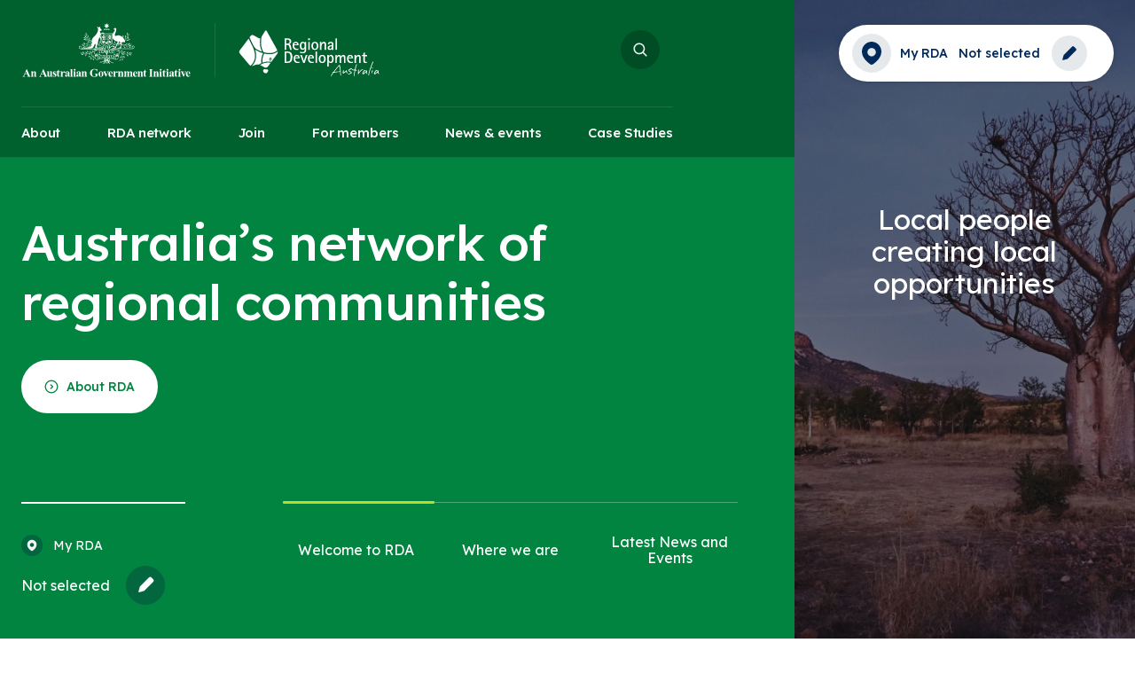

--- FILE ---
content_type: text/html; charset=UTF-8
request_url: https://www.rda.gov.au/
body_size: 16756
content:
<!DOCTYPE html>
<html lang="en" dir="ltr" prefix="og: https://ogp.me/ns#">
  <head>
    <meta charset="utf-8" />
<script async src="https://www.googletagmanager.com/gtag/js?id=G-8X57NFZQSR"></script>
<script>window.dataLayer = window.dataLayer || [];function gtag(){dataLayer.push(arguments)};gtag("js", new Date());gtag("set", "developer_id.dMDhkMT", true);gtag("config", "G-8X57NFZQSR", {"groups":"default","page_placeholder":"PLACEHOLDER_page_location"});gtag('config', 'G-0XT7NFV9ZS', {'name': 'govcms'}); gtag('govcms.send', 'pageview', {'anonymizeIp': true})</script>
<link rel="canonical" href="https://www.rda.gov.au/" />
<link rel="shortlink" href="https://www.rda.gov.au/" />
<meta name="Generator" content="Drupal 10 (http://drupal.org) + GovCMS (http://govcms.gov.au)" />
<meta name="MobileOptimized" content="width" />
<meta name="HandheldFriendly" content="true" />
<meta name="viewport" content="width=device-width, initial-scale=1.0" />
<link rel="icon" href="/profiles/contrib/govcms/favicon.ico" type="image/vnd.microsoft.icon" />

      <title>
        Homepage | Regional Development Australia
      </title>
      <link rel="stylesheet" media="all" href="/sites/default/files/css/css_3b7OZUcC2oNhtCMETcXrgBoyi-1OFiZYT2HGnFJUtFc.css?delta=0&amp;language=en&amp;theme=rda&amp;include=eJx9yjEOwyAMQNELEXwmA1awarBlQ6LcvlKHduvyh69X-eK6Og2CU7SgpKpOUHWYTporcv2K40AhX3-F8HwlQ8fT0XpA820o-XfynraLcHRqKZ5YNKBgULqY7oBP89C2hd6L-jyo" />
<link rel="stylesheet" media="all" href="/sites/default/files/css/css_YCn7lgd0m7YNwFs7wZYJnyrcx2x3XxrZloaFT3d7D_I.css?delta=1&amp;language=en&amp;theme=rda&amp;include=eJx9yjEOwyAMQNELEXwmA1awarBlQ6LcvlKHduvyh69X-eK6Og2CU7SgpKpOUHWYTporcv2K40AhX3-F8HwlQ8fT0XpA820o-XfynraLcHRqKZ5YNKBgULqY7oBP89C2hd6L-jyo" />

        
          <link rel="preconnect" href="https://fonts.googleapis.com">
            <link rel="preconnect" href="https://fonts.gstatic.com" crossorigin>
              <link rel="stylesheet" href="https://fonts.googleapis.com/css2?family=Lexend:wght@300;400;500;600;700&display=swap" />
            </head>
            <body class="path-frontpage page-node-type-standard-page">

              

  <div class="ct-skip-link ct-theme-light " >
    <a
    class="ct-link ct-theme-light     ct-skip-link__link ct-visually-hidden"
    href="#main-content"    title="Skip to main content"            data-platform  ><span class="ct-text-icon__text">Skip to main content</span></a>  </div>

              
                <div class="dialog-off-canvas-main-canvas" data-off-canvas-main-canvas>
    <div class="share-dialog" role="dialog">
  <header>
    <h1 class="dialog-title">Share this page</h1>
    <button class="close-button" title="Close Share popup" arial-label="Close Share popup">
      <span class="visually-hidden">Close Share popup</span>
      <svg><use href="#close"></use></svg>
    </button>
  </header>
  <div class="targets">
    <button class="button share-facebook" title="Share Facebook">
      <svg>
        <use href="#facebook"></use>
      </svg>
      <span>Facebook</span>
    </button>

    <button class="button share-twitter" title="Share Twitter">
      <svg>
        <use href="#twitter"></use>
      </svg>
      <span>Twitter</span>
    </button>

    <button class="button share-linkedin" title="Share Linkedin">
      <svg>
        <use href="#linkedin"></use>
      </svg>
      <span>LinkedIn</span>
    </button>

    <button class="button share-email" title="Share Email">
      <svg>
        <use href="#email"></use>
      </svg>
      <span>Email</span>
    </button>
  </div>
  <div class="copylink">
    <div class="pen-url">https://...</div>
    <label for="pen-url-text" class="visually-hidden">Copy Link url</label>
    <input type="text" class="visually-hidden" id="pen-url-text" tabindex="-1" readonly aria-hidden="true" />
    <span class="message" tabindex="-1" role="status"></span>
    <button class="copy-link">Copy Link</button>
  </div>
</div>
<svg class="visually-hidden">
  <defs>
    <symbol id="share-icon" viewBox="0 0 24 24" fill="none" stroke="currentColor" stroke-width="2" stroke-linecap="round" stroke-linejoin="round" class="feather feather-share"><path d="M4 12v8a2 2 0 0 0 2 2h12a2 2 0 0 0 2-2v-8"></path><polyline points="16 6 12 2 8 6"></polyline><line x1="12" y1="2" x2="12" y2="15"></line></symbol>

    <symbol id="facebook" viewBox="0 0 24 24" fill="#3b5998" stroke="#3b5998" stroke-width="2" stroke-linecap="round" stroke-linejoin="round" class="feather feather-facebook"><path d="M18 2h-3a5 5 0 0 0-5 5v3H7v4h3v8h4v-8h3l1-4h-4V7a1 1 0 0 1 1-1h3z"></path></symbol>

    <symbol id="twitter" viewBox="0 0 24 24" fill="#1da1f2" stroke="#1da1f2" stroke-width="2" stroke-linecap="round" stroke-linejoin="round" class="feather feather-twitter"><path d="M23 3a10.9 10.9 0 0 1-3.14 1.53 4.48 4.48 0 0 0-7.86 3v1A10.66 10.66 0 0 1 3 4s-4 9 5 13a11.64 11.64 0 0 1-7 2c9 5 20 0 20-11.5a4.5 4.5 0 0 0-.08-.83A7.72 7.72 0 0 0 23 3z"></path></symbol>

    <symbol id="email" viewBox="0 0 24 24" fill="#777" stroke="#fafafa" stroke-width="2" stroke-linecap="round" stroke-linejoin="round" class="feather feather-mail"><path d="M4 4h16c1.1 0 2 .9 2 2v12c0 1.1-.9 2-2 2H4c-1.1 0-2-.9-2-2V6c0-1.1.9-2 2-2z"></path><polyline points="22,6 12,13 2,6"></polyline></symbol>

    <symbol id="linkedin" viewBox="0 0 24 24" fill="#0077B5" stroke="#0077B5" stroke-width="2" stroke-linecap="round" stroke-linejoin="round" class="feather feather-linkedin"><path d="M16 8a6 6 0 0 1 6 6v7h-4v-7a2 2 0 0 0-2-2 2 2 0 0 0-2 2v7h-4v-7a6 6 0 0 1 6-6z"></path><rect x="2" y="9" width="4" height="12"></rect><circle cx="4" cy="4" r="2"></circle></symbol>

    <symbol id="close" viewBox="0 0 24 24" fill="none" stroke="currentColor" stroke-width="2" stroke-linecap="round" stroke-linejoin="round" class="feather feather-x-square"><rect x="3" y="3" width="18" height="18" rx="2" ry="2"></rect><line x1="9" y1="9" x2="15" y2="15"></line><line x1="15" y1="9" x2="9" y2="15"></line></symbol>
  </defs>
</svg>


<div class="ct-page ct-theme-light "  data-component-name="ct-alerts" data-alert-endpoint="/api/civictheme-alerts?_format=json">
  <a id="top" tab-index="-1" aria-hidden="true"></a>

      
    <div class="overlay"></div>
<div class="search-box" tabindex="-1">
  <div class="container">
    <h1 class="title" id="search-box-title">
      Search
    </h1>
    <form action="/search">
      <input type="text" name="keyword" id="keywordenter" autocomplete="on" required aria-describedby="searchHelp">
        <label for="keywordenter" class="keyword">
          Enter keyword
        </label>
        <p id="searchHelp" class="visually-hidden">
          Enter keywords to search for news and events on the RDA website
        </p>
        <button type="submit" id="submit">
          <img src="/themes/custom/rda/dist/assets/images/icons/search-green.svg" alt="Search"></button>
        </form>
      </div>
    </div>
    <header class="header front">
      <div class="header--back"></div>
      <div class="header--wrapper">
        <div class="container">
          <div class="header--wrapper__top-main">
            <div class="wrap">
              <div class="logo ">
                <div class="grey">
                  <a href="/" class="grey" title="Back to the Home page">
                    <img src="/themes/custom/rda/assets/images/logo3.svg" alt="An Australian Government Initiative" id="logo1_grey" />
                  </a>
                  <a href="/" class="grey" title="Back to the Home page">
                    <img src="/themes/custom/rda/assets/images/logo4.svg" alt="Regional Development Australia" id="logo2_grey" />
                  </a>
                </div>
                <div class="normal">
                  <a href="/" class="normal" title="Back to the Home page">
                    <img src="/themes/custom/rda/assets/images/logo.svg" alt="An Australian Government Initiative" id="logo1_normal" />
                  </a>
                  <a href="/" class="normal" title="Back to the Home page">
                    <img src="/themes/custom/rda/assets/images/logo2.svg" alt="Regional Development Australia" id="logo2_normal" />
                  </a>
                </div>
              </div>
              <button type="button" class="search d-start d-xl-block"></button>
            </div>
            <div class="header--wrapper_actions d-start d-xl-block">
              <dl class="action">
                <dt class="pin">
                  My RDA
                </dt>
                <dd class="action-my_rda">
                  <span class="label-selected-my_rda label-header-my_rda">
                    <span>
                      Not selected
                    </span>
                  </span>
                </dd>
                <button class="edit-my_rda" aria-label="Edit my RDA"></button>
              </dl>
            </div>
          </div>
        </div>
        <div class="header--wrapper__bottom">
                      <div class="container">
	<div class="row">
		<div class="col-xs-12">
      <nav aria-label="Menu links">
        <ul class="main-menu" id="main-menu">
                      <li class="main-menu__links">
              <a href="/about" class="nav-item main-menu__item--link  " aria-expanded="false" title="About">About</a>
              <div class="main-menu__item--mega">
                <div class="container">
                  <div class="row">
                                                                                            <div class="col-xs-4">
                                                      <h6><a href="/about" class="title" title="About">About</a></h6>
                                                      <ul>
                        
                                                                          

                                                      <li>
                              <a href="/about/who-we-are" title="Who we are">Who we are</a>
                                                          </li>
                          

                        
                                              
                                                                          

                                                      <li>
                              <a href="/about/what-we-do" title="What we do">What we do</a>
                                                          </li>
                          

                        
                                              
                                                                          

                                                      <li>
                              <a href="/where-we-are-located" title="Where we are located">Where we are located</a>
                                                          </li>
                          

                        
                                              
                                                                          

                                                      <li>
                              <a href="/about/minister-regional-development" title="Minister for Regional Development">Minister for Regional Development</a>
                                                          </li>
                          

                                                    </ul>
                          </div>
                        
                                                            </div>
                </div>
                  <article class="main-card" >
                    <div class="main-card__image">
                                <picture>
                  <source srcset="https://www.rda.gov.au/sites/default/files/styles/webp/public/images/sites/default/files/styles/rda_hero/public/images/rda_kimberley_113860-2.jpg.webp?itok=7hS7KhOH&amp;r=1265771890" media="all and (min-width: 1200px)" type="image/webp" width="690" height="861"/>
              <source srcset="https://www.rda.gov.au/sites/default/files/styles/webp/public/images/sites/default/files/styles/rda_hero/public/images/rda_kimberley_113860-2.jpg.webp?itok=7hS7KhOH&amp;r=572959975" media="all and (min-width: 992px) and (max-width: 1199px)" type="image/webp" width="690" height="861"/>
              <source srcset="https://www.rda.gov.au/sites/default/files/styles/webp/public/images/sites/default/files/styles/rda_hero/public/images/rda_kimberley_113860-2.jpg.webp?itok=7hS7KhOH&amp;r=1232615026" media="all and (min-width: 768px) and (max-width: 991px)" type="image/webp" width="690" height="861"/>
                  

  <img
    class="ct-image ct-theme-light "
    src="/sites/default/files/styles/rda_hero_narrow/public/images/rda_kimberley_113860-2.jpg?h=ac7c8b33&amp;itok=J6yD5KpU"
    alt=""
    width="1200"    height="375"     loading="lazy" width="1200" height="375" src="/sites/default/files/styles/rda_hero_narrow/public/images/rda_kimberley_113860-2.jpg?h=ac7c8b33&amp;itok=J6yD5KpU" alt="" data-component-id="civictheme:image"  />

  </picture>


  
                    </div>
                    <div class="main-card__overlay"></div>
                    <div class="main-card__meta">
                      <div class="main-card__meta-title">
                        <h2>About RDA</h2>
                      </div>
                                          </div>
                  </article>

              </div>
            </li>
                      <li class="main-menu__links">
              <a href="/where-we-are-located" class="nav-item main-menu__item--link  " aria-expanded="false" title="RDA network">RDA network</a>
              <div class="main-menu__item--mega">
                <div class="container">
                  <div class="row">
                                                                                            <div class="col-xs-4">
                                                      <h6><a href="/where-we-are-located" class="title" title="RDA network">RDA network</a></h6>
                                                      <ul>
                        
                                                                          

                                                      <li>
                              <a href="/rda-network/new-south-wales" title="New South Wales">New South Wales</a>
                                                          </li>
                                                      <li>
                              <a href="/rda-network/victoria" title="Victoria">Victoria</a>
                                                          </li>
                                                      <li>
                              <a href="/rda-network/queensland" title="Queensland">Queensland</a>
                                                          </li>
                                                      <li>
                              <a href="/rda-network/south-australia" title="South Australia">South Australia</a>
                                                          </li>
                                                      <li>
                              <a href="/rda-network/western-australia" title="Western Australia">Western Australia</a>
                                                          </li>
                          

                                                    </ul>
                          </div>
                        
                                                                        <div class="col-xs-4">
                                                      <div class="empty"></div>
                                                      <ul>
                        
                                                                          

                                                      <li>
                              <a href="/rda-network/tasmania" title="Tasmania">Tasmania</a>
                                                          </li>
                                                      <li>
                              <a href="/rda-network/new-south-wales" title="Australian Capital Territory">Australian Capital Territory</a>
                                                          </li>
                                                      <li>
                              <a href="/rda-network/northern-territory" title="Northern Territory">Northern Territory</a>
                                                          </li>
                                                      <li>
                              <a href="/rda-network/external-and-mainland-territories" title="External and Mainland Territories">External and Mainland Territories</a>
                                                          </li>
                          

                                                    </ul>
                          </div>
                        
                                                            </div>
                </div>
                  <article class="main-card" >
                    <div class="main-card__image">
                                <picture>
                  <source srcset="https://www.rda.gov.au/sites/default/files/styles/webp/public/images/sites/default/files/styles/rda_hero/public/images/rda_peel_boddington.jpg.webp?itok=UfGo2EpL&amp;r=570340737" media="all and (min-width: 1200px)" type="image/webp" width="690" height="861"/>
              <source srcset="https://www.rda.gov.au/sites/default/files/styles/webp/public/images/sites/default/files/styles/rda_hero/public/images/rda_peel_boddington.jpg.webp?itok=UfGo2EpL&amp;r=889940642" media="all and (min-width: 992px) and (max-width: 1199px)" type="image/webp" width="690" height="861"/>
              <source srcset="https://www.rda.gov.au/sites/default/files/styles/webp/public/images/sites/default/files/styles/rda_hero/public/images/rda_peel_boddington.jpg.webp?itok=UfGo2EpL&amp;r=900711472" media="all and (min-width: 768px) and (max-width: 991px)" type="image/webp" width="690" height="861"/>
                  

  <img
    class="ct-image ct-theme-light "
    src="/sites/default/files/styles/rda_hero_narrow/public/images/rda_peel_boddington.jpg?h=f436636c&amp;itok=_TqlyUhO"
    alt=""
    width="1200"    height="375"     loading="lazy" width="1200" height="375" src="/sites/default/files/styles/rda_hero_narrow/public/images/rda_peel_boddington.jpg?h=f436636c&amp;itok=_TqlyUhO" alt="" data-component-id="civictheme:image"  />

  </picture>


  
                    </div>
                    <div class="main-card__overlay"></div>
                    <div class="main-card__meta">
                      <div class="main-card__meta-title">
                        <h2>RDA Network</h2>
                      </div>
                                          </div>
                  </article>

              </div>
            </li>
                      <li class="main-menu__links">
              <a href="/join" class="nav-item main-menu__item--link  " aria-expanded="false" title="Join">Join</a>
              <div class="main-menu__item--mega">
                <div class="container">
                  <div class="row">
                                                                                            <div class="col-xs-4">
                                                      <h6><a href="/join" class="title" title="Join">Join</a></h6>
                                                      <ul>
                        
                                                                          

                                                      <li>
                              <a href="/join/what-regional-development-australia-network" title="What is the Regional Development Australia network?">What is the Regional Development Australia network?</a>
                                                          </li>
                                                      <li>
                              <a href="/join" title="Join your local RDA">Join your local RDA</a>
                                                          </li>
                                                      <li>
                              <a href="/join/committee-chair" title="Committee Chair">Committee Chair</a>
                                                          </li>
                                                      <li>
                              <a href="/join/deputy-chair-and-committee-members" title="Deputy Chair and committee members">Deputy Chair and committee members</a>
                                                          </li>
                          

                                                    </ul>
                          </div>
                        
                                                                        <div class="col-xs-4">
                                                      <div class="empty"></div>
                                                      <ul>
                        
                                                                          

                                                      <li>
                              <a href="/rda-appointments" title="RDA Appointments ">RDA Appointments </a>
                                                          </li>
                                                      <li>
                              <a href="/join-your-rda/privacy-notice" title="Privacy Notice">Privacy Notice</a>
                                                          </li>
                          

                                                    </ul>
                          </div>
                        
                                                            </div>
                </div>
                  <article class="main-card" >
                    <div class="main-card__image">
                                <picture>
                  <source srcset="https://www.rda.gov.au/sites/default/files/styles/webp/public/images/sites/default/files/styles/rda_hero/public/images/rda_mid_north_coast_skywalk_lookout_-_dorrigo.jpg.webp?itok=wR-DAgct&amp;r=1896376564" media="all and (min-width: 1200px)" type="image/webp" width="690" height="861"/>
              <source srcset="https://www.rda.gov.au/sites/default/files/styles/webp/public/images/sites/default/files/styles/rda_hero/public/images/rda_mid_north_coast_skywalk_lookout_-_dorrigo.jpg.webp?itok=wR-DAgct&amp;r=669295191" media="all and (min-width: 992px) and (max-width: 1199px)" type="image/webp" width="690" height="861"/>
              <source srcset="https://www.rda.gov.au/sites/default/files/styles/webp/public/images/sites/default/files/styles/rda_hero/public/images/rda_mid_north_coast_skywalk_lookout_-_dorrigo.jpg.webp?itok=wR-DAgct&amp;r=41731659" media="all and (min-width: 768px) and (max-width: 991px)" type="image/webp" width="690" height="861"/>
                  

  <img
    class="ct-image ct-theme-light "
    src="/sites/default/files/styles/rda_hero_narrow/public/images/rda_mid_north_coast_skywalk_lookout_-_dorrigo.jpg?h=8779381a&amp;itok=UiCh7gxB"
    alt=""
    width="1200"    height="375"     loading="lazy" width="1200" height="375" src="/sites/default/files/styles/rda_hero_narrow/public/images/rda_mid_north_coast_skywalk_lookout_-_dorrigo.jpg?h=8779381a&amp;itok=UiCh7gxB" alt="" data-component-id="civictheme:image"  />

  </picture>


  
                    </div>
                    <div class="main-card__overlay"></div>
                    <div class="main-card__meta">
                      <div class="main-card__meta-title">
                        <h2>Join your RDA</h2>
                      </div>
                                          </div>
                  </article>

              </div>
            </li>
                      <li class="main-menu__links">
              <a href="/members" class="nav-item main-menu__item--link  " aria-expanded="false" title="For members">For members</a>
              <div class="main-menu__item--mega">
                <div class="container">
                  <div class="row">
                                                                                            <div class="col-xs-4">
                                                      <h6><a href="/members" class="title" title="For members">For members</a></h6>
                                                      <ul>
                        
                                                                          

                                                      <li>
                              <a href="/members/employee-assistance-program" title="Employee Assistance Program">Employee Assistance Program</a>
                                                          </li>
                                                      <li>
                              <a href="/members/regional-data" title="Regional data">Regional data</a>
                                                          </li>
                                                      <li>
                              <a href="/members/resources" title="Resources">Resources</a>
                                                          </li>
                          

                                                    </ul>
                          </div>
                        
                                                            </div>
                </div>
                  <article class="main-card" >
                    <div class="main-card__image">
                                <picture>
                  <source srcset="https://www.rda.gov.au/sites/default/files/styles/webp/public/images/sites/default/files/styles/rda_hero/public/images/rda_wheatbelt_road_1.jpg.webp?itok=rRceLOj2&amp;r=1577820321" media="all and (min-width: 1200px)" type="image/webp" width="690" height="861"/>
              <source srcset="https://www.rda.gov.au/sites/default/files/styles/webp/public/images/sites/default/files/styles/rda_hero/public/images/rda_wheatbelt_road_1.jpg.webp?itok=rRceLOj2&amp;r=1710531795" media="all and (min-width: 992px) and (max-width: 1199px)" type="image/webp" width="690" height="861"/>
              <source srcset="https://www.rda.gov.au/sites/default/files/styles/webp/public/images/sites/default/files/styles/rda_hero/public/images/rda_wheatbelt_road_1.jpg.webp?itok=rRceLOj2&amp;r=1848188003" media="all and (min-width: 768px) and (max-width: 991px)" type="image/webp" width="690" height="861"/>
                  

  <img
    class="ct-image ct-theme-light "
    src="/sites/default/files/styles/rda_hero_narrow/public/images/rda_wheatbelt_road_1.jpg?h=60f9f39d&amp;itok=dkw1HR4s"
    alt=""
    width="1200"    height="375"     loading="lazy" width="1200" height="375" src="/sites/default/files/styles/rda_hero_narrow/public/images/rda_wheatbelt_road_1.jpg?h=60f9f39d&amp;itok=dkw1HR4s" alt="" data-component-id="civictheme:image"  />

  </picture>


  
                    </div>
                    <div class="main-card__overlay"></div>
                    <div class="main-card__meta">
                      <div class="main-card__meta-title">
                        <h2>For Members</h2>
                      </div>
                                          </div>
                  </article>

              </div>
            </li>
                      <li class="main-menu__links">
              <a href="/news-and-events" class="nav-item main-menu__item--link  " aria-expanded="false" title="News &amp; events">News &amp; events</a>
              <div class="main-menu__item--mega">
                <div class="container">
                  <div class="row">
                                                                                            <div class="col-xs-4">
                                                      <h6><a href="/news-and-events" class="title" title="News &amp; events">News &amp; events</a></h6>
                                                      <ul>
                        
                                                                          

                                                      <li>
                              <a href="/news-events/news" title="RDA Network News">RDA Network News</a>
                                                          </li>
                          

                        
                                              
                                                                          

                                                      <li>
                              <a href="/news-events/events" title="Events ">Events </a>
                                                          </li>
                          

                        
                                              
                                                                          

                                                      <li>
                              <a href="/rda-appointments" title="RDA Appointments">RDA Appointments</a>
                                                          </li>
                          

                                                    </ul>
                          </div>
                        
                                                            </div>
                </div>
                  <article class="main-card" >
                    <div class="main-card__image">
                                <picture>
                  <source srcset="https://www.rda.gov.au/sites/default/files/styles/webp/public/images/sites/default/files/styles/rda_hero/public/images/lga_mt_alexander_15.jpg.webp?itok=ykM8P4Xw&amp;r=165845526" media="all and (min-width: 1200px)" type="image/webp" width="690" height="861"/>
              <source srcset="https://www.rda.gov.au/sites/default/files/styles/webp/public/images/sites/default/files/styles/rda_hero/public/images/lga_mt_alexander_15.jpg.webp?itok=ykM8P4Xw&amp;r=683739158" media="all and (min-width: 992px) and (max-width: 1199px)" type="image/webp" width="690" height="861"/>
              <source srcset="https://www.rda.gov.au/sites/default/files/styles/webp/public/images/sites/default/files/styles/rda_hero/public/images/lga_mt_alexander_15.jpg.webp?itok=ykM8P4Xw&amp;r=2076646098" media="all and (min-width: 768px) and (max-width: 991px)" type="image/webp" width="690" height="861"/>
                  

  <img
    class="ct-image ct-theme-light "
    src="/sites/default/files/styles/rda_hero_narrow/public/images/lga_mt_alexander_15.jpg?h=a1e1a043&amp;itok=iXDPW5-F"
    alt=""
    width="1200"    height="375"     loading="lazy" width="1200" height="375" src="/sites/default/files/styles/rda_hero_narrow/public/images/lga_mt_alexander_15.jpg?h=a1e1a043&amp;itok=iXDPW5-F" alt="" data-component-id="civictheme:image"  />

  </picture>


  
                    </div>
                    <div class="main-card__overlay"></div>
                    <div class="main-card__meta">
                      <div class="main-card__meta-title">
                        <h2>News &amp; Events</h2>
                      </div>
                                          </div>
                  </article>

              </div>
            </li>
                      <li class="main-menu__links">
              <a href="/rda-case-studies" class="nav-item main-menu__item--link  " aria-expanded="false" title="Case Studies">Case Studies</a>
              <div class="main-menu__item--mega">
                <div class="container">
                  <div class="row">
                                                                                            <div class="col-xs-4">
                                                      <h6><a href="/rda-case-studies" class="title" title="Case Studies">Case Studies</a></h6>
                                                      <ul>
                        
                                                                          

                                                      <li>
                              <a href="/case-studies/2024-rda-awards" title="2024 RDA Awards">2024 RDA Awards</a>
                                                          </li>
                          

                                                    </ul>
                          </div>
                        
                                                            </div>
                </div>
                  <article class="main-card" >
                    <div class="main-card__image">
                                <picture>
                  <source srcset="https://www.rda.gov.au/sites/default/files/styles/webp/public/images/sites/default/files/styles/rda_hero/public/images/image_option_2_for_thriving_suburbs.jpg.webp?itok=OIGDQaZs&amp;r=346701407" media="all and (min-width: 1200px)" type="image/webp" width="690" height="861"/>
              <source srcset="https://www.rda.gov.au/sites/default/files/styles/webp/public/images/sites/default/files/styles/rda_hero/public/images/image_option_2_for_thriving_suburbs.jpg.webp?itok=OIGDQaZs&amp;r=98456723" media="all and (min-width: 992px) and (max-width: 1199px)" type="image/webp" width="690" height="861"/>
              <source srcset="https://www.rda.gov.au/sites/default/files/styles/webp/public/images/sites/default/files/styles/rda_hero/public/images/image_option_2_for_thriving_suburbs.jpg.webp?itok=OIGDQaZs&amp;r=1131764873" media="all and (min-width: 768px) and (max-width: 991px)" type="image/webp" width="690" height="861"/>
                  

  <img
    class="ct-image ct-theme-light "
    src="/sites/default/files/styles/rda_hero_narrow/public/images/image_option_2_for_thriving_suburbs.jpg?h=279670ce&amp;itok=tbjVkIV5"
    alt=""
    width="1200"    height="375"     loading="lazy" width="1200" height="375" src="/sites/default/files/styles/rda_hero_narrow/public/images/image_option_2_for_thriving_suburbs.jpg?h=279670ce&amp;itok=tbjVkIV5" alt="" data-component-id="civictheme:image"  />

  </picture>


  
                    </div>
                    <div class="main-card__overlay"></div>
                    <div class="main-card__meta">
                      <div class="main-card__meta-title">
                        <h2>Case Studies</h2>
                      </div>
                                          </div>
                  </article>

              </div>
            </li>
                  </ul>
      </nav>
		</div>
	</div>
</div>
                                <div class="header--wrapper__mobile">
              <div class="actions">
                <button type="button" class="location"></button>
                <button type="button" class="search"></button>
                <button type="button" class="open--main-menu" id="open--main-menu" aria-label="Menu">
                  <div id="nav-icon">
                    <span class="l1"></span>
                    <span class="l2"></span>
                    <span class="l3"></span>
                  </div>
                </button>
              </div>
            </div>
                  </div>
      </div>
    </header>
    <div class="mobile-canvas">
      <div class="mobile-canvas__top">
        <ul>
                      <li>
              <h2>
                <a data-trigger="#canvas-right" class="" data-id="menuid1" aria-label="About" tabindex="0" title="About">
                  <div class="wrapper" aria-hidden="true">
                    <div class="title">
                      About
                    </div>
                    <div class="arrow"></div>
                  </div>
                </a>
              </h2>
            </li>
                      <li>
              <h2>
                <a data-trigger="#canvas-right" class="" data-id="menuid2" aria-label="RDA network" tabindex="0" title="RDA network">
                  <div class="wrapper" aria-hidden="true">
                    <div class="title">
                      RDA network
                    </div>
                    <div class="arrow"></div>
                  </div>
                </a>
              </h2>
            </li>
                      <li>
              <h2>
                <a data-trigger="#canvas-right" class="" data-id="menuid3" aria-label="Join" tabindex="0" title="Join">
                  <div class="wrapper" aria-hidden="true">
                    <div class="title">
                      Join
                    </div>
                    <div class="arrow"></div>
                  </div>
                </a>
              </h2>
            </li>
                      <li>
              <h2>
                <a data-trigger="#canvas-right" class="" data-id="menuid4" aria-label="For members" tabindex="0" title="For members">
                  <div class="wrapper" aria-hidden="true">
                    <div class="title">
                      For members
                    </div>
                    <div class="arrow"></div>
                  </div>
                </a>
              </h2>
            </li>
                      <li>
              <h2>
                <a data-trigger="#canvas-right" class="" data-id="menuid5" aria-label="News &amp; events" tabindex="0" title="News &amp; events">
                  <div class="wrapper" aria-hidden="true">
                    <div class="title">
                      News &amp; events
                    </div>
                    <div class="arrow"></div>
                  </div>
                </a>
              </h2>
            </li>
                      <li>
              <h2>
                <a data-trigger="#canvas-right" class="" data-id="menuid6" aria-label="Case Studies" tabindex="0" title="Case Studies">
                  <div class="wrapper" aria-hidden="true">
                    <div class="title">
                      Case Studies
                    </div>
                    <div class="arrow"></div>
                  </div>
                </a>
              </h2>
            </li>
                  </ul>
      </div>
      <div class="mobile-canvas__middle">
        <div class="advance-button">
	<div class="action">
		<div class="pin">
			My RDA
		</div>
    <div class="action-my_rda">
      <span class="label-selected-my_rda"><span>Not selected</span></span>
      <button class="edit-my_rda" aria-label="Edit my RDA"></button>
    </div>
	</div>
</div>
      </div>
      <div class="mobile-canvas__bottom">
        <button type="button" class="search">
          Search
        </button>
      </div>
    </div>

    <div class="mobile-canvas-right" id="canvas-right">
      <div class="mobile-canvas-right__actions">
        <button type="button" class="back" aria-label="back"></button>
        <button type="button" class="close" aria-label="close"></button>
      </div>
      <div class="mobile-canvas-right__items">
                  <div class="items" id="menuid1">
            <div class="mobile-canvas-right__items-title">
              <a href="/about" title="About">
                About
                <span class="arrow"></span>
              </a>
            </div>
            <div class="mobile-canvas-right__items-links">
              <ul>
                                                      <li>
                      <a href="/about/who-we-are">
                        Who we are
                      </a>
                    </li>
                                                                                          <li>
                      <a href="/about/what-we-do">
                        What we do
                      </a>
                    </li>
                                                                                          <li>
                      <a href="/where-we-are-located">
                        Where we are located
                      </a>
                    </li>
                                                                                          <li>
                      <a href="/about/minister-regional-development">
                        Minister for Regional Development
                      </a>
                    </li>
                                                                  </ul>
            </div>
                          <div class="mobile-canvas-right__items-optional">
                                  <div class="content">
                    Regional Development Australia (RDA) is a national network of 53 committees across Australia, committed to supporting the development of Australia’s regions.
                  </div>
                                              </div>
                      </div>
                  <div class="items" id="menuid2">
            <div class="mobile-canvas-right__items-title">
              <a href="/where-we-are-located" title="RDA network">
                RDA network
                <span class="arrow"></span>
              </a>
            </div>
            <div class="mobile-canvas-right__items-links">
              <ul>
                                                                        <li>
                      <a href="/rda-network/new-south-wales">
                        New South Wales
                      </a>
                    </li>
                                      <li>
                      <a href="/rda-network/victoria">
                        Victoria
                      </a>
                    </li>
                                      <li>
                      <a href="/rda-network/queensland">
                        Queensland
                      </a>
                    </li>
                                      <li>
                      <a href="/rda-network/south-australia">
                        South Australia
                      </a>
                    </li>
                                      <li>
                      <a href="/rda-network/western-australia">
                        Western Australia
                      </a>
                    </li>
                                                                                          <li>
                      <a href="/rda-network/tasmania">
                        Tasmania
                      </a>
                    </li>
                                      <li>
                      <a href="/rda-network/new-south-wales">
                        Australian Capital Territory
                      </a>
                    </li>
                                      <li>
                      <a href="/rda-network/northern-territory">
                        Northern Territory
                      </a>
                    </li>
                                      <li>
                      <a href="/rda-network/external-and-mainland-territories">
                        External and Mainland Territories
                      </a>
                    </li>
                                                </ul>
            </div>
                      </div>
                  <div class="items" id="menuid3">
            <div class="mobile-canvas-right__items-title">
              <a href="/join" title="Join">
                Join
                <span class="arrow"></span>
              </a>
            </div>
            <div class="mobile-canvas-right__items-links">
              <ul>
                                                                        <li>
                      <a href="/join/what-regional-development-australia-network">
                        What is the Regional Development Australia network?
                      </a>
                    </li>
                                      <li>
                      <a href="/join">
                        Join your local RDA
                      </a>
                    </li>
                                      <li>
                      <a href="/join/committee-chair">
                        Committee Chair
                      </a>
                    </li>
                                      <li>
                      <a href="/join/deputy-chair-and-committee-members">
                        Deputy Chair and committee members
                      </a>
                    </li>
                                                                                          <li>
                      <a href="/rda-appointments">
                        RDA Appointments 
                      </a>
                    </li>
                                      <li>
                      <a href="/join-your-rda/privacy-notice">
                        Privacy Notice
                      </a>
                    </li>
                                                </ul>
            </div>
                      </div>
                  <div class="items" id="menuid4">
            <div class="mobile-canvas-right__items-title">
              <a href="/members" title="For members">
                For members
                <span class="arrow"></span>
              </a>
            </div>
            <div class="mobile-canvas-right__items-links">
              <ul>
                                                                        <li>
                      <a href="/members/employee-assistance-program">
                        Employee Assistance Program
                      </a>
                    </li>
                                      <li>
                      <a href="/members/regional-data">
                        Regional data
                      </a>
                    </li>
                                      <li>
                      <a href="/members/resources">
                        Resources
                      </a>
                    </li>
                                                </ul>
            </div>
                      </div>
                  <div class="items" id="menuid5">
            <div class="mobile-canvas-right__items-title">
              <a href="/news-and-events" title="News &amp; events">
                News &amp; events
                <span class="arrow"></span>
              </a>
            </div>
            <div class="mobile-canvas-right__items-links">
              <ul>
                                                      <li>
                      <a href="/news-events/news">
                        RDA Network News
                      </a>
                    </li>
                                                                                          <li>
                      <a href="/news-events/events">
                        Events 
                      </a>
                    </li>
                                                                                          <li>
                      <a href="/rda-appointments">
                        RDA Appointments
                      </a>
                    </li>
                                                                  </ul>
            </div>
                      </div>
                  <div class="items" id="menuid6">
            <div class="mobile-canvas-right__items-title">
              <a href="/rda-case-studies" title="Case Studies">
                Case Studies
                <span class="arrow"></span>
              </a>
            </div>
            <div class="mobile-canvas-right__items-links">
              <ul>
                                                                        <li>
                      <a href="/case-studies/2024-rda-awards">
                        2024 RDA Awards
                      </a>
                    </li>
                                                </ul>
            </div>
                      </div>
              </div>
    </div>

    <div class="mobile-canvas-search" tabindex="-1">
      <div class="mobile-canvas-search__actions">
        <button class="back" aria-label="back"></button>
        <button class="close" aria-label="close"></button>
      </div>
      <div class="mobile-canvas-search__form">
        <h1 class="title" id="search-box-title">
          Search
        </h1>
        <form action="/search">
          <input type="text" name="keyword" id="keywordenter" aria-describedby="searchHelp" required>
            <label for="keywordenter" class="keyword">
              Search keyword
            </label>
            <p id="searchHelp" class="visually-hidden">
              Search for news and events on the RDA website
            </p>
            <button type="submit" class="ct-button ct-theme-light ct-button--primary ct-button--button ct-button--regular ct-button--rounded " title="Search button">
              Search
            </button>
          </form>
        </div>
      </div>
    </div>
    <div class="locator-modal" role="dialog" aria-labelledby="dialog-heading" aria-modal="true">
	<div class="locator-modal-wrapper">
		<div class="locator-modal-wrapper--left">
			<div class="locator-modal-wrapper--left__top">
        <h1 class="title">Set my RDA</h1>
				<form action="">
					<input type="text" class="postcode" data-type="my_rda" maxlength="4" id="postcode" autocomplete="postal-code" aria-describedby="autoSuggestDescModal" required>
          <label for="postcode">Enter your postcode</label>
          <input type="hidden" class="postcodes" value="https://www.rda.gov.au/sites/default/files/documents/rda/rdas-full-v2.json"/>
          <span class="sr-only" aria-hidden="true" id="autoSuggestDescModal"> Suggestions will appear below the field as you type</span>
				</form>
			</div>
			<div class="locator-modal-wrapper--left__bottom">
				<div class="locations">
					<h2 class="title" id="dialog-heading" tabindex="-1">
						My RDA
					</h2>
					<div class="external">
            <span class="label-selected-my_rda"><span>Not selected</span></span>
					</div>
				</div>
			</div>
			<div class="locator-modal-wrapper--left__middle">
				  <button class="ct-button ct-theme-light ct-button--reverse ct-button--button ct-button--regular ct-button--rounded  "  data-save-my_rda tabindex="-1"  data-component-name="button"   >
                <span class="ct-button__icon before">
            
      <svg xmlns="http://www.w3.org/2000/svg" class="ct-icon  ct-icon--size-extra-small " width="20" height="20" viewBox="0 0 20 20" aria-hidden="true">
              <path  d="M9.16667 12.5L11.4845 10.3692C11.542 10.3218 11.5879 10.2646 11.6192 10.2011C11.6505 10.1376 11.6667 10.0692 11.6667 10C11.6667 9.93081 11.6505 9.86235 11.6192 9.79886C11.5879 9.73536 11.542 9.67817 11.4845 9.63082L9.16667 7.5M1.48763 9.99994C1.48763 5.29895 5.29854 1.48804 9.99954 1.48804C14.7005 1.48804 18.5114 5.29895 18.5114 9.99994C18.5114 14.7009 14.7005 18.5118 9.99954 18.5118C5.29854 18.5118 1.48763 14.7009 1.48763 9.99994Z"  stroke="#00843F"  stroke-width="1.6"  stroke-linecap="square"  stroke-linejoin="round"  />
          </svg>
    </span>

    Save my RDA
  


  </button>
  			</div>
		</div>
		<div class="locator-modal-wrapper--right">
			<div class="locator-modal-wrapper--right__search">
				<div class="title">Search by postcode</div>
				<div class="status hide">Searching...</div>
				<ul id="by_postcode_regions"></ul>
			</div>
			<div class="locator-modal-wrapper--right__states">
        <h2 class="title" id="dialog-select-state" tabindex="-1">Select a state</h2>
				<ul>
											<li data-id="state1" class="active">
              <button
                data-href="/rda-network/new-south-wales"
                data-tid="2"
                id="state1"
                aria-expanded="false">
                New South Wales
              </button>
						</li>
											<li data-id="state2" class="">
              <button
                data-href="/rda-network/victoria"
                data-tid="10"
                id="state2"
                aria-expanded="false">
                Victoria
              </button>
						</li>
											<li data-id="state3" class="">
              <button
                data-href="/rda-network/queensland"
                data-tid="1"
                id="state3"
                aria-expanded="false">
                Queensland
              </button>
						</li>
											<li data-id="state4" class="">
              <button
                data-href="/rda-network/western-australia"
                data-tid="12"
                id="state4"
                aria-expanded="false">
                Western Australia
              </button>
						</li>
											<li data-id="state5" class="">
              <button
                data-href="/rda-network/south-australia"
                data-tid="11"
                id="state5"
                aria-expanded="false">
                South Australia
              </button>
						</li>
											<li data-id="state6" class="">
              <button
                data-href="/tasmania"
                data-tid="13"
                id="state6"
                aria-expanded="false">
                Tasmania
              </button>
						</li>
											<li data-id="state7" class="">
              <button
                data-href="/rda-network/new-south-wales"
                data-tid="14"
                id="state7"
                aria-expanded="false">
                Australian Capital Territory
              </button>
						</li>
											<li data-id="state8" class="">
              <button
                data-href="/rda-network/northern-territory"
                data-tid="15"
                id="state8"
                aria-expanded="false">
                Northern Territory
              </button>
						</li>
											<li data-id="state9" class="">
              <button
                data-href="/rda-network/external-and-mainland-territories"
                data-tid="16"
                id="state9"
                aria-expanded="false">
                External and Mainland Territories
              </button>
						</li>
									</ul>
			</div>
			<div class="regions">
				
						<div class="content-state active" data-content="state1" id="region1" aria-labelledby="state1">
							<h2 class="title">All<button data-type="my_rda" data-href="/rda-network/new-south-wales" data-tid="2" aria-pressed="false">New South Wales</button></h2>
							<ul>
																	<li>
										<button
                      data-type="my_rda"
                      data-href="/rda-network/new-south-wales/central-coast"
                      data-tid="17"
                      aria-pressed="false">
                      Central Coast
                    </button>
									</li>
																	<li>
										<button
                      data-type="my_rda"
                      data-href="/rda-network/new-south-wales/central-west"
                      data-tid="18"
                      aria-pressed="false">
                      Central West
                    </button>
									</li>
																	<li>
										<button
                      data-type="my_rda"
                      data-href="/rda-network/new-south-wales/far-west"
                      data-tid="20"
                      aria-pressed="false">
                      Far West
                    </button>
									</li>
																	<li>
										<button
                      data-type="my_rda"
                      data-href="/rda-network/new-south-wales/hunter"
                      data-tid="21"
                      aria-pressed="false">
                      Hunter
                    </button>
									</li>
																	<li>
										<button
                      data-type="my_rda"
                      data-href="/rda-network/new-south-wales/illawarra-shoalhaven"
                      data-tid="22"
                      aria-pressed="false">
                      Illawarra Shoalhaven (including Jervis Bay Territory)
                    </button>
									</li>
																	<li>
										<button
                      data-type="my_rda"
                      data-href="/rda-network/new-south-wales/mid-north-coast"
                      data-tid="23"
                      aria-pressed="false">
                      Mid North Coast (including Norfolk Island)
                    </button>
									</li>
																	<li>
										<button
                      data-type="my_rda"
                      data-href="/rda-network/new-south-wales/murray"
                      data-tid="24"
                      aria-pressed="false">
                      Murray
                    </button>
									</li>
																	<li>
										<button
                      data-type="my_rda"
                      data-href="/rda-network/new-south-wales/northern-inland"
                      data-tid="25"
                      aria-pressed="false">
                      Northern Inland
                    </button>
									</li>
																	<li>
										<button
                      data-type="my_rda"
                      data-href="/rda-network/new-south-wales/northern-rivers"
                      data-tid="26"
                      aria-pressed="false">
                      Northern Rivers
                    </button>
									</li>
																	<li>
										<button
                      data-type="my_rda"
                      data-href="/rda-network/new-south-wales/orana"
                      data-tid="27"
                      aria-pressed="false">
                      Orana
                    </button>
									</li>
																	<li>
										<button
                      data-type="my_rda"
                      data-href="/rda-network/new-south-wales/riverina"
                      data-tid="28"
                      aria-pressed="false">
                      Riverina
                    </button>
									</li>
																	<li>
										<button
                      data-type="my_rda"
                      data-href="/rda-network/new-south-wales/southern-nsw-and-act"
                      data-tid="29"
                      aria-pressed="false">
                      Southern NSW and ACT
                    </button>
									</li>
																	<li>
										<button
                      data-type="my_rda"
                      data-href="/rda-network/new-south-wales/sydney"
                      data-tid="30"
                      aria-pressed="false">
                      Sydney
                    </button>
									</li>
															</ul>
						</div>
				
						<div class="content-state " data-content="state2" id="region2" aria-labelledby="state2">
							<h2 class="title">All<button data-type="my_rda" data-href="/rda-network/victoria" data-tid="10" aria-pressed="false">Victoria</button></h2>
							<ul>
																	<li>
										<button
                      data-type="my_rda"
                      data-href="/rda-network/victoria/barwon-south-west"
                      data-tid="31"
                      aria-pressed="false">
                      Barwon South West
                    </button>
									</li>
																	<li>
										<button
                      data-type="my_rda"
                      data-href="/rda-network/victoria/gippsland"
                      data-tid="32"
                      aria-pressed="false">
                      Gippsland
                    </button>
									</li>
																	<li>
										<button
                      data-type="my_rda"
                      data-href="/rda-network/victoria/grampians"
                      data-tid="33"
                      aria-pressed="false">
                      Grampians
                    </button>
									</li>
																	<li>
										<button
                      data-type="my_rda"
                      data-href="/rda-network/victoria/hume"
                      data-tid="34"
                      aria-pressed="false">
                      Hume
                    </button>
									</li>
																	<li>
										<button
                      data-type="my_rda"
                      data-href="/rda-network/victoria/loddon-mallee"
                      data-tid="35"
                      aria-pressed="false">
                      Loddon Mallee
                    </button>
									</li>
																	<li>
										<button
                      data-type="my_rda"
                      data-href="/rda-network/victoria/melbourne"
                      data-tid="36"
                      aria-pressed="false">
                      Melbourne
                    </button>
									</li>
															</ul>
						</div>
				
						<div class="content-state " data-content="state3" id="region3" aria-labelledby="state3">
							<h2 class="title">All<button data-type="my_rda" data-href="/rda-network/queensland" data-tid="1" aria-pressed="false">Queensland</button></h2>
							<ul>
																	<li>
										<button
                      data-type="my_rda"
                      data-href="/rda-network/queensland/brisbane-city"
                      data-tid="37"
                      aria-pressed="false">
                      Brisbane City
                    </button>
									</li>
																	<li>
										<button
                      data-type="my_rda"
                      data-href="/rda-network/queensland/central-and-western-queensland"
                      data-tid="40"
                      aria-pressed="false">
                      Central and Western Queensland
                    </button>
									</li>
																	<li>
										<button
                      data-type="my_rda"
                      data-href="/rda-network/queensland/darling-downs-and-south-west"
                      data-tid="38"
                      aria-pressed="false">
                      Darling Downs and South West
                    </button>
									</li>
																	<li>
										<button
                      data-type="my_rda"
                      data-href="/rda-network/queensland/gold-coast"
                      data-tid="41"
                      aria-pressed="false">
                      Gold Coast
                    </button>
									</li>
																	<li>
										<button
                      data-type="my_rda"
                      data-href="/rda-network/queensland/ipswich-and-west-moreton"
                      data-tid="42"
                      aria-pressed="false">
                      Ipswich and West Moreton
                    </button>
									</li>
																	<li>
										<button
                      data-type="my_rda"
                      data-href="/rda-network/queensland/logan-and-redlands"
                      data-tid="43"
                      aria-pressed="false">
                      Logan and Redlands
                    </button>
									</li>
																	<li>
										<button
                      data-type="my_rda"
                      data-href="/rda-network/queensland/greater-whitsundays"
                      data-tid="44"
                      aria-pressed="false">
                      Greater Whitsunday
                    </button>
									</li>
																	<li>
										<button
                      data-type="my_rda"
                      data-href="/rda-network/queensland/moreton-bay-and-sunshine-coast"
                      data-tid="45"
                      aria-pressed="false">
                      Moreton Bay and Sunshine Coast
                    </button>
									</li>
																	<li>
										<button
                      data-type="my_rda"
                      data-href="/rda-network/queensland/townsville-and-north-west-queensland"
                      data-tid="47"
                      aria-pressed="false">
                      Townsville and North West
                    </button>
									</li>
																	<li>
										<button
                      data-type="my_rda"
                      data-href="/rda-network/queensland/tropical-north"
                      data-tid="39"
                      aria-pressed="false">
                      Tropical North
                    </button>
									</li>
																	<li>
										<button
                      data-type="my_rda"
                      data-href="/rda-network/queensland/wide-bay-burnett"
                      data-tid="48"
                      aria-pressed="false">
                      Wide Bay Burnett
                    </button>
									</li>
															</ul>
						</div>
				
						<div class="content-state " data-content="state4" id="region4" aria-labelledby="state4">
							<h2 class="title">All<button data-type="my_rda" data-href="/rda-network/western-australia" data-tid="12" aria-pressed="false">Western Australia</button></h2>
							<ul>
																	<li>
										<button
                      data-type="my_rda"
                      data-href="/rda-network/western-australia/goldfields-esperance"
                      data-tid="57"
                      aria-pressed="false">
                      Goldfields Esperance
                    </button>
									</li>
																	<li>
										<button
                      data-type="my_rda"
                      data-href="/rda-network/western-australia/great-southern"
                      data-tid="58"
                      aria-pressed="false">
                      Great Southern
                    </button>
									</li>
																	<li>
										<button
                      data-type="my_rda"
                      data-href="/rda-network/western-australia/kimberley"
                      data-tid="59"
                      aria-pressed="false">
                      Kimberley
                    </button>
									</li>
																	<li>
										<button
                      data-type="my_rda"
                      data-href="/rda-network/western-australia/mid-west-and-gascoyne"
                      data-tid="60"
                      aria-pressed="false">
                      Mid West and Gascoyne
                    </button>
									</li>
																	<li>
										<button
                      data-type="my_rda"
                      data-href="/rda-network/western-australia/peel"
                      data-tid="61"
                      aria-pressed="false">
                      Peel
                    </button>
									</li>
																	<li>
										<button
                      data-type="my_rda"
                      data-href="/rda-network/western-australia/perth"
                      data-tid="62"
                      aria-pressed="false">
                      Perth
                    </button>
									</li>
																	<li>
										<button
                      data-type="my_rda"
                      data-href="/rda-network/western-australia/pilbara"
                      data-tid="63"
                      aria-pressed="false">
                      Pilbara
                    </button>
									</li>
																	<li>
										<button
                      data-type="my_rda"
                      data-href="/rda-network/western-australia/south-west"
                      data-tid="64"
                      aria-pressed="false">
                      South West
                    </button>
									</li>
																	<li>
										<button
                      data-type="my_rda"
                      data-href="/rda-network/western-australia/wheatbelt"
                      data-tid="65"
                      aria-pressed="false">
                      Wheatbelt
                    </button>
									</li>
															</ul>
						</div>
				
						<div class="content-state " data-content="state5" id="region5" aria-labelledby="state5">
							<h2 class="title">All<button data-type="my_rda" data-href="/rda-network/south-australia" data-tid="11" aria-pressed="false">South Australia</button></h2>
							<ul>
																	<li>
										<button
                      data-type="my_rda"
                      data-href="/rda-network/south-australia/adelaide-hills-fleurieu-and-kangaroo-island"
                      data-tid="49"
                      aria-pressed="false">
                      Adelaide Hills, Fleurieu and Kangaroo Island
                    </button>
									</li>
																	<li>
										<button
                      data-type="my_rda"
                      data-href="/rda-network/south-australia/adelaide-metropolitan"
                      data-tid="50"
                      aria-pressed="false">
                      Adelaide Metropolitan
                    </button>
									</li>
																	<li>
										<button
                      data-type="my_rda"
                      data-href="/rda-network/south-australia/barossa-gawler-light-and-adelaide-plains"
                      data-tid="51"
                      aria-pressed="false">
                      Barossa Gawler Light Adelaide Plains
                    </button>
									</li>
																	<li>
										<button
                      data-type="my_rda"
                      data-href="/rda-network/south-australia/eyre-peninsula"
                      data-tid="55"
                      aria-pressed="false">
                      Eyre Peninsula
                    </button>
									</li>
																	<li>
										<button
                      data-type="my_rda"
                      data-href="/rda-network/south-australia/far-north"
                      data-tid="52"
                      aria-pressed="false">
                      Far North
                    </button>
									</li>
																	<li>
										<button
                      data-type="my_rda"
                      data-href="/rda-network/south-australia/limestone-coast"
                      data-tid="53"
                      aria-pressed="false">
                      Limestone Coast
                    </button>
									</li>
																	<li>
										<button
                      data-type="my_rda"
                      data-href="/rda-network/south-australia/murraylands-and-riverland"
                      data-tid="54"
                      aria-pressed="false">
                      Murraylands and Riverland
                    </button>
									</li>
																	<li>
										<button
                      data-type="my_rda"
                      data-href="/rda-network/south-australia/yorke-and-mid-north"
                      data-tid="56"
                      aria-pressed="false">
                      Yorke and Mid North
                    </button>
									</li>
															</ul>
						</div>
				
						<div class="content-state " data-content="state6" id="region6" aria-labelledby="state6">
							<h2 class="title">All<button data-type="my_rda" data-href="/tasmania" data-tid="13" aria-pressed="false">Tasmania</button></h2>
							<ul>
															</ul>
						</div>
				
						<div class="content-state " data-content="state7" id="region7" aria-labelledby="state7">
							<h2 class="title">All<button data-type="my_rda" data-href="/rda-network/new-south-wales" data-tid="14" aria-pressed="false">Australian Capital Territory</button></h2>
							<ul>
															</ul>
						</div>
				
						<div class="content-state " data-content="state8" id="region8" aria-labelledby="state8">
							<h2 class="title">All<button data-type="my_rda" data-href="/rda-network/northern-territory" data-tid="15" aria-pressed="false">Northern Territory</button></h2>
							<ul>
															</ul>
						</div>
				
						<div class="content-state " data-content="state9" id="region9" aria-labelledby="state9">
							<h2 class="title">All<button data-type="my_rda" data-href="/rda-network/external-and-mainland-territories" data-tid="16" aria-pressed="false">External and Mainland Territories</button></h2>
							<ul>
																	<li>
										<button
                      data-type="my_rda"
                      data-href="/indian-ocean-territories"
                      data-tid="68"
                      aria-pressed="false">
                      Indian Ocean Territories (Christmas Island)
                    </button>
									</li>
																	<li>
										<button
                      data-type="my_rda"
                      data-href="/indian-ocean-territories"
                      data-tid="72"
                      aria-pressed="false">
                      Indian Ocean Territories (Cocos (Keeling) Islands)
                    </button>
									</li>
																	<li>
										<button
                      data-type="my_rda"
                      data-href="/rda-network/external-and-mainland-territories/jervis-bay-territory"
                      data-tid="69"
                      aria-pressed="false">
                      Jervis Bay Territory
                    </button>
									</li>
																	<li>
										<button
                      data-type="my_rda"
                      data-href="/rda-network/external-and-mainland-territories/norfolk-island"
                      data-tid="70"
                      aria-pressed="false">
                      Norfolk Island
                    </button>
									</li>
															</ul>
						</div>
							</div>
		</div>
    <button type="button" class="close" aria-label="Close">
      <svg xmlns="http://www.w3.org/2000/svg" width="16" height="16" viewbox="0 0 16 16" fill="none">
        <path d="M14.8091 1.19043L1.19006 14.8095M1.19006 1.19043L14.8091 14.8095" stroke="white" stroke-width="1.6" stroke-linecap="round" stroke-linejoin="round"/>
      </svg>
    </button>
	</div>
</div>
      
        
  
      





  <main class="ct-layout ct-layout--no-top-left ct-layout--no-top-right ct-layout--no-bottom-left ct-layout--no-bottom-right" role="main" id="main-content" tabindex="-1">
              
    <div class="ct-layout__inner container-fluid">
                        <section class="ct-layout__main" >  <div id="block-rda-content" class="ct-text-regular block block-system block-system-main-block">
  
    
      <article class="node">

  
    

    <div>
                                                    
<div class="hero">
	<div class="hero--wrapper">
		<div class="container">
			<div class="row">
				<div class="col-xs-12 col-m-7 col-xl-12">
					<div class="hero--wrapper__mainslides">
						<div class="swiper swiper-container">
							<div class="swiper-wrapper">
																	<div class="swiper-slide" role="tabpanel" id="slider-item-0" aria-roledescription="slide" aria-label="slide 1 of 3" >
										<div class="hero--wrapper__content">
											<h1>Australia’s network of regional communities</h1>
											<div class="desc">
												
											</div>
																							  <a class="ct-button ct-theme-light ct-button--reverse ct-button--link ct-button--regular ct-button--rounded  "  tabindex="0"  role="button" data-component-name="button"  href="/about/who-we-are"  title="About RDA"   >
                <span class="ct-button__icon before">
            
      <svg xmlns="http://www.w3.org/2000/svg" class="ct-icon  ct-icon--size-extra-small " width="20" height="20" viewBox="0 0 20 20" aria-hidden="true">
              <path  d="M9.16667 12.5L11.4845 10.3692C11.542 10.3218 11.5879 10.2646 11.6192 10.2011C11.6505 10.1376 11.6667 10.0692 11.6667 10C11.6667 9.93081 11.6505 9.86235 11.6192 9.79886C11.5879 9.73536 11.542 9.67817 11.4845 9.63082L9.16667 7.5M1.48763 9.99994C1.48763 5.29895 5.29854 1.48804 9.99954 1.48804C14.7005 1.48804 18.5114 5.29895 18.5114 9.99994C18.5114 14.7009 14.7005 18.5118 9.99954 18.5118C5.29854 18.5118 1.48763 14.7009 1.48763 9.99994Z"  stroke="#00843F"  stroke-width="1.6"  stroke-linecap="square"  stroke-linejoin="round"  />
          </svg>
    </span>

    About RDA
  


  </a>
  																					</div>
									</div>
																	<div class="swiper-slide" role="tabpanel" id="slider-item-1" aria-roledescription="slide" aria-label="slide 2 of 3" aria-hidden="true">
										<div class="hero--wrapper__content">
											<h1>Australia’s network of regional communities</h1>
											<div class="desc">
												
											</div>
																							  <a class="ct-button ct-theme-light ct-button--reverse ct-button--link ct-button--regular ct-button--rounded  "  tabindex="-1"  role="button" data-component-name="button"  href="/where-we-are-located"  title="Where we are"   >
                <span class="ct-button__icon before">
            
      <svg xmlns="http://www.w3.org/2000/svg" class="ct-icon  ct-icon--size-extra-small " width="20" height="20" viewBox="0 0 20 20" aria-hidden="true">
              <path  d="M9.16667 12.5L11.4845 10.3692C11.542 10.3218 11.5879 10.2646 11.6192 10.2011C11.6505 10.1376 11.6667 10.0692 11.6667 10C11.6667 9.93081 11.6505 9.86235 11.6192 9.79886C11.5879 9.73536 11.542 9.67817 11.4845 9.63082L9.16667 7.5M1.48763 9.99994C1.48763 5.29895 5.29854 1.48804 9.99954 1.48804C14.7005 1.48804 18.5114 5.29895 18.5114 9.99994C18.5114 14.7009 14.7005 18.5118 9.99954 18.5118C5.29854 18.5118 1.48763 14.7009 1.48763 9.99994Z"  stroke="#00843F"  stroke-width="1.6"  stroke-linecap="square"  stroke-linejoin="round"  />
          </svg>
    </span>

    Where we are
  


  </a>
  																					</div>
									</div>
																	<div class="swiper-slide" role="tabpanel" id="slider-item-2" aria-roledescription="slide" aria-label="slide 3 of 3" aria-hidden="true">
										<div class="hero--wrapper__content">
											<h1>Australia’s network of regional communities</h1>
											<div class="desc">
												
											</div>
																							  <a class="ct-button ct-theme-light ct-button--reverse ct-button--link ct-button--regular ct-button--rounded  "  tabindex="-1"  role="button" data-component-name="button"  href="/news-and-events"  title="Latest News and Events "   >
                <span class="ct-button__icon before">
            
      <svg xmlns="http://www.w3.org/2000/svg" class="ct-icon  ct-icon--size-extra-small " width="20" height="20" viewBox="0 0 20 20" aria-hidden="true">
              <path  d="M9.16667 12.5L11.4845 10.3692C11.542 10.3218 11.5879 10.2646 11.6192 10.2011C11.6505 10.1376 11.6667 10.0692 11.6667 10C11.6667 9.93081 11.6505 9.86235 11.6192 9.79886C11.5879 9.73536 11.542 9.67817 11.4845 9.63082L9.16667 7.5M1.48763 9.99994C1.48763 5.29895 5.29854 1.48804 9.99954 1.48804C14.7005 1.48804 18.5114 5.29895 18.5114 9.99994C18.5114 14.7009 14.7005 18.5118 9.99954 18.5118C5.29854 18.5118 1.48763 14.7009 1.48763 9.99994Z"  stroke="#00843F"  stroke-width="1.6"  stroke-linecap="square"  stroke-linejoin="round"  />
          </svg>
    </span>

    Latest News and Events 
  


  </a>
  																					</div>
									</div>
															</div>
						</div>
						<div class="mobactions">
							<div class="row">
								<div class="col-xs-12 col-l-4 col-xl-2">
									<div class="hero--wrapper__actions">
										<dl class="action">
											<dt class="pin">My RDA</dt>
											<dd class="action-my_rda">
                        <span class="label-selected-my_rda"><span>Not selected</span></span>
												<button class="edit-my_rda" aria-label="Edit my RDA"></button>
											</dd>
										</dl>

									</div>
								</div>
								<div class="col-xs-12 col-l-8 col-xl-6">
									<div class="swiper swiper-container-2">
										<div class="swiper-wrapper">
																							<div class="swiper-slide" role="tabpanel" id="slider-item-0" aria-roledescription="slide" aria-label="slide 1 of 3" >
												</div>
																							<div class="swiper-slide" role="tabpanel" id="slider-item-1" aria-roledescription="slide" aria-label="slide 2 of 3" aria-hidden="true">
												</div>
																							<div class="swiper-slide" role="tabpanel" id="slider-item-2" aria-roledescription="slide" aria-label="slide 3 of 3" aria-hidden="true">
												</div>
																					</div>
									</div>
									<div class="hero--wrapper__scrolls">
										<div class="swiper-scrollbar-2"></div>
									</div>
									<div class="hero--wrapper__externals">
																					<button type="button" role="tab" aria-label="Slide 1" aria-selected="true" aria-controls="slider-item-0" class="hov-under hov-under-white" data-id="0">
												Welcome to RDA</button>
																					<button type="button" role="tab" aria-label="Slide 2" aria-selected="false" aria-controls="slider-item-1" class="hov-under hov-under-white" data-id="1">
												Where we are</button>
																					<button type="button" role="tab" aria-label="Slide 3" aria-selected="false" aria-controls="slider-item-2" class="hov-under hov-under-white" data-id="2">
												Latest News and Events </button>
																			</div>
								</div>
							</div>
						</div>
					</div>
				</div>
				<div class="col-xs-12 col-m-5 col-xl-12">
					<div class="hero--right__mobile">
													<div class="hero--right__mobile-slide slide0  active ">
																	  <picture>
                  <source srcset="https://www.rda.gov.au/sites/default/files/styles/webp/public/images/sites/default/files/styles/rda_hero/public/images/rda_kimberley_113277-56.jpg.webp?itok=tYmwYTJM&amp;r=74515373" media="all and (min-width: 1200px)" type="image/webp" width="690" height="861"/>
              <source srcset="https://www.rda.gov.au/sites/default/files/styles/webp/public/images/sites/default/files/styles/rda_hero/public/images/rda_kimberley_113277-56.jpg.webp?itok=tYmwYTJM&amp;r=151968332" media="all and (min-width: 992px) and (max-width: 1199px)" type="image/webp" width="690" height="861"/>
              <source srcset="https://www.rda.gov.au/sites/default/files/styles/webp/public/images/sites/default/files/styles/rda_hero/public/images/rda_kimberley_113277-56.jpg.webp?itok=tYmwYTJM&amp;r=911940016" media="all and (min-width: 768px) and (max-width: 991px)" type="image/webp" width="690" height="861"/>
                  

  <img
    class="ct-image ct-theme-light "
    src="/sites/default/files/styles/rda_hero_narrow/public/images/rda_kimberley_113277-56.jpg?h=0f47bdf6&amp;itok=sY-QDuWs"
    alt=""
    width="1200"    height="375"     width="1200" height="375" src="/sites/default/files/styles/rda_hero_narrow/public/images/rda_kimberley_113277-56.jpg?h=0f47bdf6&amp;itok=sY-QDuWs" alt="" loading="lazy" data-component-id="civictheme:image"  />

  </picture>

															</div>
													<div class="hero--right__mobile-slide slide1 ">
																	  <picture>
                  <source srcset="https://www.rda.gov.au/sites/default/files/styles/webp/public/images/sites/default/files/styles/rda_hero/public/images/rda_kimberley_113277-56.jpg.webp?itok=tYmwYTJM&amp;r=588518912" media="all and (min-width: 1200px)" type="image/webp" width="690" height="861"/>
              <source srcset="https://www.rda.gov.au/sites/default/files/styles/webp/public/images/sites/default/files/styles/rda_hero/public/images/rda_kimberley_113277-56.jpg.webp?itok=tYmwYTJM&amp;r=628006833" media="all and (min-width: 992px) and (max-width: 1199px)" type="image/webp" width="690" height="861"/>
              <source srcset="https://www.rda.gov.au/sites/default/files/styles/webp/public/images/sites/default/files/styles/rda_hero/public/images/rda_kimberley_113277-56.jpg.webp?itok=tYmwYTJM&amp;r=1069314235" media="all and (min-width: 768px) and (max-width: 991px)" type="image/webp" width="690" height="861"/>
                  

  <img
    class="ct-image ct-theme-light "
    src="/sites/default/files/styles/rda_hero_narrow/public/images/rda_kimberley_113277-56.jpg?h=0f47bdf6&amp;itok=sY-QDuWs"
    alt=""
    width="1200"    height="375"     width="1200" height="375" src="/sites/default/files/styles/rda_hero_narrow/public/images/rda_kimberley_113277-56.jpg?h=0f47bdf6&amp;itok=sY-QDuWs" alt="" loading="lazy" data-component-id="civictheme:image"  />

  </picture>

															</div>
													<div class="hero--right__mobile-slide slide2 ">
																	  <picture>
                  <source srcset="https://www.rda.gov.au/sites/default/files/styles/webp/public/images/sites/default/files/styles/rda_hero/public/images/rda_kimberley_113277-56.jpg.webp?itok=tYmwYTJM&amp;r=594962902" media="all and (min-width: 1200px)" type="image/webp" width="690" height="861"/>
              <source srcset="https://www.rda.gov.au/sites/default/files/styles/webp/public/images/sites/default/files/styles/rda_hero/public/images/rda_kimberley_113277-56.jpg.webp?itok=tYmwYTJM&amp;r=616548735" media="all and (min-width: 992px) and (max-width: 1199px)" type="image/webp" width="690" height="861"/>
              <source srcset="https://www.rda.gov.au/sites/default/files/styles/webp/public/images/sites/default/files/styles/rda_hero/public/images/rda_kimberley_113277-56.jpg.webp?itok=tYmwYTJM&amp;r=2096851559" media="all and (min-width: 768px) and (max-width: 991px)" type="image/webp" width="690" height="861"/>
                  

  <img
    class="ct-image ct-theme-light "
    src="/sites/default/files/styles/rda_hero_narrow/public/images/rda_kimberley_113277-56.jpg?h=0f47bdf6&amp;itok=sY-QDuWs"
    alt=""
    width="1200"    height="375"     width="1200" height="375" src="/sites/default/files/styles/rda_hero_narrow/public/images/rda_kimberley_113277-56.jpg?h=0f47bdf6&amp;itok=sY-QDuWs" alt="" loading="lazy" data-component-id="civictheme:image"  />

  </picture>

															</div>
											</div>
				</div>
			</div>
			<div class="actions">
				<div class="row">
					<div class="col-xs-12 col-l-4 col-xl-2">
						<div class="hero--wrapper__actions">
							<dl class="action">
								<dt class="pin">My RDA</dt>
								<dd class="action-my_rda">
                  <span class="label-selected-my_rda"><span>Not selected</span></span>
									<button class="edit-my_rda" aria-label="Edit my RDA"></button>
								</dd>
							</dl>
						</div>
					</div>
					<div class="col-xs-12 col-l-8 col-xl-6">
						<div class="hero--wrapper__scrolls">
							<div class="swiper-scrollbar"></div>
						</div>
						<div class="hero--wrapper__externals">
															<button type="button" role="tab" aria-label="Slide 1" aria-selected="true" aria-controls="slider-item-0" class="hov-under hov-under-white" data-id="0">
									Welcome to RDA</button>
															<button type="button" role="tab" aria-label="Slide 2" aria-selected="false" aria-controls="slider-item-1" class="hov-under hov-under-white" data-id="1">
									Where we are</button>
															<button type="button" role="tab" aria-label="Slide 3" aria-selected="false" aria-controls="slider-item-2" class="hov-under hov-under-white" data-id="2">
									Latest News and Events </button>
													</div>
					</div>
				</div>
			</div>
		</div>
		<div class="hero--right">
							<div class="hero--right__slides slide0  active ">
											<div class="overlay--image d-start d-xl-block"></div>
										<div class="content d-start d-xl-block">
						<p class="right-description">Local people creating local opportunities</p>
					</div>
					<div class="picture-desk">
													  <picture>
                  <source srcset="https://www.rda.gov.au/sites/default/files/styles/webp/public/images/sites/default/files/styles/rda_hero/public/images/rda_kimberley_113277-56.jpg.webp?itok=tYmwYTJM&amp;r=327963743" media="all and (min-width: 1200px)" type="image/webp" width="690" height="861"/>
              <source srcset="https://www.rda.gov.au/sites/default/files/styles/webp/public/images/sites/default/files/styles/rda_hero/public/images/rda_kimberley_113277-56.jpg.webp?itok=tYmwYTJM&amp;r=1220906820" media="all and (min-width: 992px) and (max-width: 1199px)" type="image/webp" width="690" height="861"/>
              <source srcset="https://www.rda.gov.au/sites/default/files/styles/webp/public/images/sites/default/files/styles/rda_hero/public/images/rda_kimberley_113277-56.jpg.webp?itok=tYmwYTJM&amp;r=752289891" media="all and (min-width: 768px) and (max-width: 991px)" type="image/webp" width="690" height="861"/>
                  

  <img
    class="ct-image ct-theme-light "
    src="/sites/default/files/styles/rda_hero_narrow/public/images/rda_kimberley_113277-56.jpg?h=0f47bdf6&amp;itok=sY-QDuWs"
    alt=""
    width="1200"    height="375"     width="1200" height="375" src="/sites/default/files/styles/rda_hero_narrow/public/images/rda_kimberley_113277-56.jpg?h=0f47bdf6&amp;itok=sY-QDuWs" alt="" loading="lazy" data-component-id="civictheme:image"  />

  </picture>

						
					</div>
					<div class="mobile-desk">
													<img src="/sites/default/files/images/rda_kimberley_113277-56.jpg" alt="">
											</div>
				</div>
							<div class="hero--right__slides slide1 ">
											<div class="overlay--image d-start d-xl-block"></div>
										<div class="content d-start d-xl-block">
						<p class="right-description">Local people creating local opportunities</p>
					</div>
					<div class="picture-desk">
													  <picture>
                  <source srcset="https://www.rda.gov.au/sites/default/files/styles/webp/public/images/sites/default/files/styles/rda_hero/public/images/rda_kimberley_113277-56.jpg.webp?itok=tYmwYTJM&amp;r=2059373543" media="all and (min-width: 1200px)" type="image/webp" width="690" height="861"/>
              <source srcset="https://www.rda.gov.au/sites/default/files/styles/webp/public/images/sites/default/files/styles/rda_hero/public/images/rda_kimberley_113277-56.jpg.webp?itok=tYmwYTJM&amp;r=422900456" media="all and (min-width: 992px) and (max-width: 1199px)" type="image/webp" width="690" height="861"/>
              <source srcset="https://www.rda.gov.au/sites/default/files/styles/webp/public/images/sites/default/files/styles/rda_hero/public/images/rda_kimberley_113277-56.jpg.webp?itok=tYmwYTJM&amp;r=852203872" media="all and (min-width: 768px) and (max-width: 991px)" type="image/webp" width="690" height="861"/>
                  

  <img
    class="ct-image ct-theme-light "
    src="/sites/default/files/styles/rda_hero_narrow/public/images/rda_kimberley_113277-56.jpg?h=0f47bdf6&amp;itok=sY-QDuWs"
    alt=""
    width="1200"    height="375"     width="1200" height="375" src="/sites/default/files/styles/rda_hero_narrow/public/images/rda_kimberley_113277-56.jpg?h=0f47bdf6&amp;itok=sY-QDuWs" alt="" loading="lazy" data-component-id="civictheme:image"  />

  </picture>

						
					</div>
					<div class="mobile-desk">
													<img src="/sites/default/files/images/rda_kimberley_113277-56.jpg" alt="">
											</div>
				</div>
							<div class="hero--right__slides slide2 ">
											<div class="overlay--image d-start d-xl-block"></div>
										<div class="content d-start d-xl-block">
						<p class="right-description">Local people creating local opportunities</p>
					</div>
					<div class="picture-desk">
													  <picture>
                  <source srcset="https://www.rda.gov.au/sites/default/files/styles/webp/public/images/sites/default/files/styles/rda_hero/public/images/rda_kimberley_113277-56.jpg.webp?itok=tYmwYTJM&amp;r=1991355572" media="all and (min-width: 1200px)" type="image/webp" width="690" height="861"/>
              <source srcset="https://www.rda.gov.au/sites/default/files/styles/webp/public/images/sites/default/files/styles/rda_hero/public/images/rda_kimberley_113277-56.jpg.webp?itok=tYmwYTJM&amp;r=220404558" media="all and (min-width: 992px) and (max-width: 1199px)" type="image/webp" width="690" height="861"/>
              <source srcset="https://www.rda.gov.au/sites/default/files/styles/webp/public/images/sites/default/files/styles/rda_hero/public/images/rda_kimberley_113277-56.jpg.webp?itok=tYmwYTJM&amp;r=909466132" media="all and (min-width: 768px) and (max-width: 991px)" type="image/webp" width="690" height="861"/>
                  

  <img
    class="ct-image ct-theme-light "
    src="/sites/default/files/styles/rda_hero_narrow/public/images/rda_kimberley_113277-56.jpg?h=0f47bdf6&amp;itok=sY-QDuWs"
    alt=""
    width="1200"    height="375"     width="1200" height="375" src="/sites/default/files/styles/rda_hero_narrow/public/images/rda_kimberley_113277-56.jpg?h=0f47bdf6&amp;itok=sY-QDuWs" alt="" loading="lazy" data-component-id="civictheme:image"  />

  </picture>

						
					</div>
					<div class="mobile-desk">
													<img src="/sites/default/files/images/rda_kimberley_113277-56.jpg" alt="">
											</div>
				</div>
					</div>
	</div>
</div>

<div id="main-content" tabindex="-1"></div>

  
              <div class="container">
        <div class="row">
          <div class="col-m-12">
            
          </div>
        </div>
      </div>
                  <div class="container">
        <div class="row">
          <div class="col-m-12">
            
          </div>
        </div>
      </div>
              
  
<div class="intro-content ">
	<div class="container">
		<div class="row">
			
				<div class="col-xl-5 col col-l-6">
					<div class="wrapper">

													<div class="intro-content__subs">
								
							</div>
																			<h2>
	      Local people creating local opportunities
  
</h1>
																			<div class="content">
								      <p><strong>Regional Development Australia (RDA) Committees are made up of local people creating local opportunities. &nbsp;</strong></p><p>Regions are incredibly diverse, and there is no one-size-fits-all approach - the government and RDAs are working with each other to solve the challenges and harness place-based opportunities.&nbsp;</p>
  
							</div>
												<div class="ctas">
															  <a class="ct-button ct-theme-light ct-button--primary ct-button--link ct-button--regular ct-button--rounded  "    role="button" data-component-name="button"  href="/about/what-we-do"  title=""   >
                <span class="ct-button__icon before">
            
      <svg xmlns="http://www.w3.org/2000/svg" class="ct-icon  ct-icon--size-extra-small " width="20" height="20" viewBox="0 0 20 20" aria-hidden="true">
              <path  d="M9.16659 12.5002L11.4845 10.3694C11.5419 10.3221 11.5878 10.2649 11.6191 10.2014C11.6504 10.1379 11.6666 10.0694 11.6666 10.0002C11.6666 9.93105 11.6504 9.8626 11.6191 9.7991C11.5878 9.7356 11.5419 9.67842 11.4845 9.63107L9.16659 7.50024M1.48755 10.0002C1.48755 5.29919 5.29846 1.48828 9.99945 1.48828C14.7004 1.48828 18.5114 5.29919 18.5114 10.0002C18.5114 14.7012 14.7004 18.5121 9.99945 18.5121C5.29846 18.5121 1.48755 14.7012 1.48755 10.0002Z"  stroke="#C1D72D"  stroke-width="1.6"  stroke-linecap="square"  stroke-linejoin="round"  />
          </svg>
    </span>

    Our work
  


  </a>
  																						<a
    class="ct-link ct-theme-light     intro-content-cta--link hov-under"
    href="/where-we-are-located"    title="Where we are"              ><span class="ct-text-icon__text">Where we are</span></a>													</div>
					</div>
				</div>
									<div class="col-xl-offset-2 col col-xs-12 col-l-6 col-xl-5">
						<div class="image">
							  <picture>
                  <source srcset="https://www.rda.gov.au/sites/default/files/styles/webp/public/images/sites/default/files/styles/rda_content_with_image/public/images/rda_barossa_vines_251121_0.jpg.webp?itok=OHAYZVr7&amp;r=1690051643" media="all and (min-width: 1200px)" type="image/webp" width="835" height="720"/>
              <source srcset="https://www.rda.gov.au/sites/default/files/styles/webp/public/images/sites/default/files/styles/rda_content_with_image/public/images/rda_barossa_vines_251121_0.jpg.webp?itok=OHAYZVr7&amp;r=121387936" media="all and (min-width: 768px) and (max-width: 991px)" type="image/webp" width="835" height="720"/>
                  

  <img
    class="ct-image ct-theme-light "
    src="/sites/default/files/styles/large/public/images/rda_barossa_vines_251121_0.jpg?h=166eeb72&amp;itok=51RP0NxN"
    alt=""
    width="480"    height="480"     width="480" height="480" src="/sites/default/files/styles/large/public/images/rda_barossa_vines_251121_0.jpg?h=166eeb72&amp;itok=51RP0NxN" alt="" loading="lazy" data-component-id="civictheme:image"  />

  </picture>

						</div>
					</div>
				
					</div>
	</div>
</div>

      
  
<div class="intro-content reverse">
	<div class="container">
		<div class="row">
							<div class="col-xl-5 col col-l-6 col-xs-12">
											<div class="image">
							  <picture>
                  <source srcset="https://www.rda.gov.au/sites/default/files/styles/webp/public/images/sites/default/files/styles/rda_content_with_image/public/images/gettyimages-574609053.jpg.webp?itok=b_TuKJea&amp;r=2105465683" media="all and (min-width: 1200px)" type="image/webp" width="835" height="720"/>
              <source srcset="https://www.rda.gov.au/sites/default/files/styles/webp/public/images/sites/default/files/styles/rda_content_with_image/public/images/gettyimages-574609053.jpg.webp?itok=b_TuKJea&amp;r=1470170503" media="all and (min-width: 768px) and (max-width: 991px)" type="image/webp" width="835" height="720"/>
                  

  <img
    class="ct-image ct-theme-light "
    src="/sites/default/files/styles/large/public/images/gettyimages-574609053.jpg?h=4c4a6baa&amp;itok=v1BVUDiE"
    alt=""
    width="480"    height="480"     width="480" height="480" src="/sites/default/files/styles/large/public/images/gettyimages-574609053.jpg?h=4c4a6baa&amp;itok=v1BVUDiE" alt="" loading="lazy" data-component-id="civictheme:image"  />

  </picture>

						</div>
									</div>
				<div class="col-xl-offset-2 col-l-6 col-xl-5 col-xs-12">
					<div class="wrapper">

													<div class="intro-content__subs">
								
							</div>
																			<h2>
	      Acknowledgement of Country 
  
</h1>
																			<div class="content">
								      <p class="MsoNormal" style="margin-bottom:6.0pt;">Regional Development Australia acknowledges First Nations peoples as the Traditional Owners and Custodians of Australia. We respect and celebrate the inherent strengths of Aboriginal and Torres Strait Islander peoples, and their commitment to the land, waters and their communities. We pay our respects to their Elders past and present.&nbsp;</p>
  
							</div>
												<div class="ctas">
																				</div>
					</div>
				</div>

					</div>
	</div>
</div>

      
  
<div class="intro-content ">
	<div class="container">
		<div class="row">
			
				<div class="col-xl-5 col col-l-6">
					<div class="wrapper">

													<div class="intro-content__subs">
								
							</div>
																			<h2>
	      Cultural safety message 
  
</h1>
																			<div class="content">
								      <p>Language and art are essential to the wellbeing, culture and identity of Aboriginal and Torres Strait Islander peoples and communities.</p><p>Aboriginal and Torres Strait Islander people are advised that this website may contain images and voices of deceased people.&nbsp;</p>
  
							</div>
												<div class="ctas">
																				</div>
					</div>
				</div>
									<div class="col-xl-offset-2 col col-xs-12 col-l-6 col-xl-5">
						<div class="image">
							  <picture>
                  <source srcset="https://www.rda.gov.au/sites/default/files/styles/webp/public/images/sites/default/files/styles/rda_content_with_image/public/images/gettyimages-148555003.jpg.webp?itok=IfI6ic5h&amp;r=331910139" media="all and (min-width: 1200px)" type="image/webp" width="835" height="720"/>
              <source srcset="https://www.rda.gov.au/sites/default/files/styles/webp/public/images/sites/default/files/styles/rda_content_with_image/public/images/gettyimages-148555003.jpg.webp?itok=IfI6ic5h&amp;r=1625906018" media="all and (min-width: 768px) and (max-width: 991px)" type="image/webp" width="835" height="720"/>
                  

  <img
    class="ct-image ct-theme-light "
    src="/sites/default/files/styles/large/public/images/gettyimages-148555003.jpg?h=0d2d44cb&amp;itok=yL-QaPH_"
    alt=""
    width="480"    height="480"     width="480" height="480" src="/sites/default/files/styles/large/public/images/gettyimages-148555003.jpg?h=0d2d44cb&amp;itok=yL-QaPH_" alt="" loading="lazy" data-component-id="civictheme:image"  />

  </picture>

						</div>
					</div>
				
					</div>
	</div>
</div>

                              
<div class="resources bg-grey">
  <div class="container">
    <div class="row">
      <div class="col-xs-12">
                  
<div class="heading">
  <div class="heading__wrap">
    <div class="heading__info">
      <h2 class="heading__info-title">
                For members 
      </h2>
    </div>
    <div class="heading__extra">
          </div>
  </div>
  </div>

  
        </div>
    </div>
    <ul class="row">
                  <li class="col-xxs-12 col-s-6 col-l-4">
          <a href="/members/better-practice-guide" class="feature-cards bg-white ">
		<div class="head">
		
		<p class="head-title">Better Practice Guide</p>
	</div>
				<div class="icon">
						<svg width="8" height="13" viewBox="0 0 8 13" fill="none" xmlns="http://www.w3.org/2000/svg">
<path d="M2 11.5L6.75716 7.0274C6.83382 6.95975 6.89492 6.87806 6.93668 6.78735C6.97845 6.69664 7 6.59884 7 6.5C7 6.40116 6.97845 6.30336 6.93668 6.21265C6.89492 6.12194 6.83382 6.04025 6.75716 5.9726L2 1.5" stroke="#00843F" stroke-width="2" stroke-linecap="square" stroke-linejoin="round"/>
</svg>

		</div>
	
</a>
        </li>
              <li class="col-xxs-12 col-s-6 col-l-4">
          <a href="/members/regional-data" class="feature-cards bg-white ">
		<div class="head">
		
		<p class="head-title">Regional Data</p>
	</div>
				<div class="icon">
						<svg width="8" height="13" viewBox="0 0 8 13" fill="none" xmlns="http://www.w3.org/2000/svg">
<path d="M2 11.5L6.75716 7.0274C6.83382 6.95975 6.89492 6.87806 6.93668 6.78735C6.97845 6.69664 7 6.59884 7 6.5C7 6.40116 6.97845 6.30336 6.93668 6.21265C6.89492 6.12194 6.83382 6.04025 6.75716 5.9726L2 1.5" stroke="#00843F" stroke-width="2" stroke-linecap="square" stroke-linejoin="round"/>
</svg>

		</div>
	
</a>
        </li>
              <li class="col-xxs-12 col-s-6 col-l-4">
          <a href="/members/program-partners" class="feature-cards bg-white ">
		<div class="head">
		
		<p class="head-title">Program Partners</p>
	</div>
				<div class="icon">
						<svg width="8" height="13" viewBox="0 0 8 13" fill="none" xmlns="http://www.w3.org/2000/svg">
<path d="M2 11.5L6.75716 7.0274C6.83382 6.95975 6.89492 6.87806 6.93668 6.78735C6.97845 6.69664 7 6.59884 7 6.5C7 6.40116 6.97845 6.30336 6.93668 6.21265C6.89492 6.12194 6.83382 6.04025 6.75716 5.9726L2 1.5" stroke="#00843F" stroke-width="2" stroke-linecap="square" stroke-linejoin="round"/>
</svg>

		</div>
	
</a>
        </li>
          </ul>
  </div>
</div>

      <div class="rda-html vertical-space--top">
        <p><a class="external civictheme-link intro-content-cta--link" href="https://spatial.infrastructure.gov.au/portal/apps/webappviewer/index.html?id=e36cf8d932224b28ac264017aca1d4d4">Click here</a> to view the map on full screen.</p><p><br>&nbsp;</p><div><iframe width="100%" height="620px" frameborder="0" scrolling="no" allowfullscreen="" src="https://spatial.infrastructure.gov.au/portal/apps/webappviewer/index.html?id=e36cf8d932224b28ac264017aca1d4d4&amp;center=134%2C-28&amp;level=3"></iframe></div>
  
</div>

      <div class="locator">
	<div class="locator-wrapper">
		<div class="locator-wrapper--left">
			<div class="locator-wrapper--left__top">
        <h3>Find my RDA</h3>
				<form action="">
          <input type="text" class="postcode" data-type="my_rda" maxlength="4" alt="Enter your postcode" id="postcodeenter" autocomplete="postal-code" aria-describedby="autoSuggestDesc" required>
          <label for="postcodeenter">Enter your postcode</label>
					<input type="hidden" class="postcodes" value="https://www.rda.gov.au/sites/default/files/documents/rda/rdas-full-v2.json" />
          <span class="sr-only" aria-hidden="true" id="autoSuggestDesc">Suggestions will appear below the field as you type</span>
				</form>
			</div>
			<div class="locator-wrapper--left__bottom">
				<div class="locations">
          <dl>
            <dt class="title">My RDA</dt>
            <dd class="external">
              <span class="label-selected-my_rda"><span>Not selected</span></span>
            </dd>
          </dl>
				</div>
				<div class="link">
					<a href="/where-we-are-located" tabindex="-1">
						<span class="hov-under hov-under-white ">RDA Networks</span>
					</a>
				</div>
			</div>
		</div>
		<div class="locator-wrapper--right">
			<div class="locator-wrapper--right__search">
				<div class="title">Search by postcode</div>
				<div class="status hide">Searching...</div>
				<ul id="by_postcode_regions"></ul>
			</div>
			<div class="locator-wrapper--right__states">
        <div class="mobile--location" aria-describedby="accessRegionsDescMobile" tabindex="0" aria-expanded="false">
          <h4 class="title">Select a state</h4>
          <span class="sr-only" aria-hidden="true" id="accessRegionsDescMobile">
            use the space key to access regions
          </span>
          <img src='[data-uri]' alt="" class="arrow-state" />
        </div>
        <div class="desktop">
          <h4 class="title">Select a state</h4>
        </div>
        <div id="states-nav" class="states-nav" role="navigation">
          <nav>
            <ul class="mobile--list">
                              <li data-id="state1" class="active">
                  <button
                    data-tid="2"
                    aria-controls="region_locator1"
                    aria-expanded="true"
                    id="state_locator1"
                    tabindex="0">New South Wales
                  </button>
                </li>
                              <li data-id="state2" class="">
                  <button
                    data-tid="10"
                    aria-controls="region_locator2"
                    aria-expanded="false"
                    id="state_locator2"
                    tabindex="0">Victoria
                  </button>
                </li>
                              <li data-id="state3" class="">
                  <button
                    data-tid="1"
                    aria-controls="region_locator3"
                    aria-expanded="false"
                    id="state_locator3"
                    tabindex="0">Queensland
                  </button>
                </li>
                              <li data-id="state4" class="">
                  <button
                    data-tid="12"
                    aria-controls="region_locator4"
                    aria-expanded="false"
                    id="state_locator4"
                    tabindex="0">Western Australia
                  </button>
                </li>
                              <li data-id="state5" class="">
                  <button
                    data-tid="11"
                    aria-controls="region_locator5"
                    aria-expanded="false"
                    id="state_locator5"
                    tabindex="0">South Australia
                  </button>
                </li>
                              <li data-id="state6" class="">
                  <button
                    data-tid="13"
                    aria-controls="region_locator6"
                    aria-expanded="false"
                    id="state_locator6"
                    tabindex="0">Tasmania
                  </button>
                </li>
                              <li data-id="state7" class="">
                  <button
                    data-tid="14"
                    aria-controls="region_locator7"
                    aria-expanded="false"
                    id="state_locator7"
                    tabindex="0">Australian Capital Territory
                  </button>
                </li>
                              <li data-id="state8" class="">
                  <button
                    data-tid="15"
                    aria-controls="region_locator8"
                    aria-expanded="false"
                    id="state_locator8"
                    tabindex="0">Northern Territory
                  </button>
                </li>
                              <li data-id="state9" class="">
                  <button
                    data-tid="16"
                    aria-controls="region_locator9"
                    aria-expanded="false"
                    id="state_locator9"
                    tabindex="0">External and Mainland Territories
                  </button>
                </li>
                          </ul>
          </nav>
        </div>
			</div>
			<div class="regions">
															<div class="content-state active" data-content="state1" id="region_locator1" aria-labelledby="state_locator1" aria-selected="true">
							<h4>
								<a href="/rda-network/new-south-wales" data-type="my_rda_block" data-tid="2" class="title" >All New South Wales</a>
              </h4>
                <ul>
                                      <li>
                      <a href="/rda-network/new-south-wales/central-coast" data-type="my_rda_block" data-tid="17" data-level="2">Central Coast</a>
                    </li>
                                      <li>
                      <a href="/rda-network/new-south-wales/central-west" data-type="my_rda_block" data-tid="18" data-level="2">Central West</a>
                    </li>
                                      <li>
                      <a href="/rda-network/new-south-wales/far-west" data-type="my_rda_block" data-tid="20" data-level="2">Far West</a>
                    </li>
                                      <li>
                      <a href="/rda-network/new-south-wales/hunter" data-type="my_rda_block" data-tid="21" data-level="2">Hunter</a>
                    </li>
                                      <li>
                      <a href="/rda-network/new-south-wales/illawarra-shoalhaven" data-type="my_rda_block" data-tid="22" data-level="2">Illawarra Shoalhaven (including Jervis Bay Territory)</a>
                    </li>
                                      <li>
                      <a href="/rda-network/new-south-wales/mid-north-coast" data-type="my_rda_block" data-tid="23" data-level="2">Mid North Coast (including Norfolk Island)</a>
                    </li>
                                      <li>
                      <a href="/rda-network/new-south-wales/murray" data-type="my_rda_block" data-tid="24" data-level="2">Murray</a>
                    </li>
                                      <li>
                      <a href="/rda-network/new-south-wales/northern-inland" data-type="my_rda_block" data-tid="25" data-level="2">Northern Inland</a>
                    </li>
                                      <li>
                      <a href="/rda-network/new-south-wales/northern-rivers" data-type="my_rda_block" data-tid="26" data-level="2">Northern Rivers</a>
                    </li>
                                      <li>
                      <a href="/rda-network/new-south-wales/orana" data-type="my_rda_block" data-tid="27" data-level="2">Orana</a>
                    </li>
                                      <li>
                      <a href="/rda-network/new-south-wales/riverina" data-type="my_rda_block" data-tid="28" data-level="2">Riverina</a>
                    </li>
                                      <li>
                      <a href="/rda-network/new-south-wales/southern-nsw-and-act" data-type="my_rda_block" data-tid="29" data-level="2">Southern NSW and ACT</a>
                    </li>
                                      <li>
                      <a href="/rda-network/new-south-wales/sydney" data-type="my_rda_block" data-tid="30" data-level="2">Sydney</a>
                    </li>
                                  </ul>
						</div>
          															<div class="content-state " data-content="state2" id="region_locator2" aria-labelledby="state_locator2" aria-selected="false">
							<h4>
								<a href="/rda-network/victoria" data-type="my_rda_block" data-tid="10" class="title" >All Victoria</a>
              </h4>
                <ul>
                                      <li>
                      <a href="/rda-network/victoria/barwon-south-west" data-type="my_rda_block" data-tid="31" data-level="2">Barwon South West</a>
                    </li>
                                      <li>
                      <a href="/rda-network/victoria/gippsland" data-type="my_rda_block" data-tid="32" data-level="2">Gippsland</a>
                    </li>
                                      <li>
                      <a href="/rda-network/victoria/grampians" data-type="my_rda_block" data-tid="33" data-level="2">Grampians</a>
                    </li>
                                      <li>
                      <a href="/rda-network/victoria/hume" data-type="my_rda_block" data-tid="34" data-level="2">Hume</a>
                    </li>
                                      <li>
                      <a href="/rda-network/victoria/loddon-mallee" data-type="my_rda_block" data-tid="35" data-level="2">Loddon Mallee</a>
                    </li>
                                      <li>
                      <a href="/rda-network/victoria/melbourne" data-type="my_rda_block" data-tid="36" data-level="2">Melbourne</a>
                    </li>
                                  </ul>
						</div>
          															<div class="content-state " data-content="state3" id="region_locator3" aria-labelledby="state_locator3" aria-selected="false">
							<h4>
								<a href="/rda-network/queensland" data-type="my_rda_block" data-tid="1" class="title" >All Queensland</a>
              </h4>
                <ul>
                                      <li>
                      <a href="/rda-network/queensland/brisbane-city" data-type="my_rda_block" data-tid="37" data-level="2">Brisbane City</a>
                    </li>
                                      <li>
                      <a href="/rda-network/queensland/central-and-western-queensland" data-type="my_rda_block" data-tid="40" data-level="2">Central and Western Queensland</a>
                    </li>
                                      <li>
                      <a href="/rda-network/queensland/darling-downs-and-south-west" data-type="my_rda_block" data-tid="38" data-level="2">Darling Downs and South West</a>
                    </li>
                                      <li>
                      <a href="/rda-network/queensland/gold-coast" data-type="my_rda_block" data-tid="41" data-level="2">Gold Coast</a>
                    </li>
                                      <li>
                      <a href="/rda-network/queensland/ipswich-and-west-moreton" data-type="my_rda_block" data-tid="42" data-level="2">Ipswich and West Moreton</a>
                    </li>
                                      <li>
                      <a href="/rda-network/queensland/logan-and-redlands" data-type="my_rda_block" data-tid="43" data-level="2">Logan and Redlands</a>
                    </li>
                                      <li>
                      <a href="/rda-network/queensland/greater-whitsundays" data-type="my_rda_block" data-tid="44" data-level="2">Greater Whitsunday</a>
                    </li>
                                      <li>
                      <a href="/rda-network/queensland/moreton-bay-and-sunshine-coast" data-type="my_rda_block" data-tid="45" data-level="2">Moreton Bay and Sunshine Coast</a>
                    </li>
                                      <li>
                      <a href="/rda-network/queensland/townsville-and-north-west-queensland" data-type="my_rda_block" data-tid="47" data-level="2">Townsville and North West</a>
                    </li>
                                      <li>
                      <a href="/rda-network/queensland/tropical-north" data-type="my_rda_block" data-tid="39" data-level="2">Tropical North</a>
                    </li>
                                      <li>
                      <a href="/rda-network/queensland/wide-bay-burnett" data-type="my_rda_block" data-tid="48" data-level="2">Wide Bay Burnett</a>
                    </li>
                                  </ul>
						</div>
          															<div class="content-state " data-content="state4" id="region_locator4" aria-labelledby="state_locator4" aria-selected="false">
							<h4>
								<a href="/rda-network/western-australia" data-type="my_rda_block" data-tid="12" class="title" >All Western Australia</a>
              </h4>
                <ul>
                                      <li>
                      <a href="/rda-network/western-australia/goldfields-esperance" data-type="my_rda_block" data-tid="57" data-level="2">Goldfields Esperance</a>
                    </li>
                                      <li>
                      <a href="/rda-network/western-australia/great-southern" data-type="my_rda_block" data-tid="58" data-level="2">Great Southern</a>
                    </li>
                                      <li>
                      <a href="/rda-network/western-australia/kimberley" data-type="my_rda_block" data-tid="59" data-level="2">Kimberley</a>
                    </li>
                                      <li>
                      <a href="/rda-network/western-australia/mid-west-and-gascoyne" data-type="my_rda_block" data-tid="60" data-level="2">Mid West and Gascoyne</a>
                    </li>
                                      <li>
                      <a href="/rda-network/western-australia/peel" data-type="my_rda_block" data-tid="61" data-level="2">Peel</a>
                    </li>
                                      <li>
                      <a href="/rda-network/western-australia/perth" data-type="my_rda_block" data-tid="62" data-level="2">Perth</a>
                    </li>
                                      <li>
                      <a href="/rda-network/western-australia/pilbara" data-type="my_rda_block" data-tid="63" data-level="2">Pilbara</a>
                    </li>
                                      <li>
                      <a href="/rda-network/western-australia/south-west" data-type="my_rda_block" data-tid="64" data-level="2">South West</a>
                    </li>
                                      <li>
                      <a href="/rda-network/western-australia/wheatbelt" data-type="my_rda_block" data-tid="65" data-level="2">Wheatbelt</a>
                    </li>
                                  </ul>
						</div>
          															<div class="content-state " data-content="state5" id="region_locator5" aria-labelledby="state_locator5" aria-selected="false">
							<h4>
								<a href="/rda-network/south-australia" data-type="my_rda_block" data-tid="11" class="title" >All South Australia</a>
              </h4>
                <ul>
                                      <li>
                      <a href="/rda-network/south-australia/adelaide-hills-fleurieu-and-kangaroo-island" data-type="my_rda_block" data-tid="49" data-level="2">Adelaide Hills, Fleurieu and Kangaroo Island</a>
                    </li>
                                      <li>
                      <a href="/rda-network/south-australia/adelaide-metropolitan" data-type="my_rda_block" data-tid="50" data-level="2">Adelaide Metropolitan</a>
                    </li>
                                      <li>
                      <a href="/rda-network/south-australia/barossa-gawler-light-and-adelaide-plains" data-type="my_rda_block" data-tid="51" data-level="2">Barossa Gawler Light Adelaide Plains</a>
                    </li>
                                      <li>
                      <a href="/rda-network/south-australia/eyre-peninsula" data-type="my_rda_block" data-tid="55" data-level="2">Eyre Peninsula</a>
                    </li>
                                      <li>
                      <a href="/rda-network/south-australia/far-north" data-type="my_rda_block" data-tid="52" data-level="2">Far North</a>
                    </li>
                                      <li>
                      <a href="/rda-network/south-australia/limestone-coast" data-type="my_rda_block" data-tid="53" data-level="2">Limestone Coast</a>
                    </li>
                                      <li>
                      <a href="/rda-network/south-australia/murraylands-and-riverland" data-type="my_rda_block" data-tid="54" data-level="2">Murraylands and Riverland</a>
                    </li>
                                      <li>
                      <a href="/rda-network/south-australia/yorke-and-mid-north" data-type="my_rda_block" data-tid="56" data-level="2">Yorke and Mid North</a>
                    </li>
                                  </ul>
						</div>
          									            <div class="content-state " data-content="state6" id="region_locator6" aria-labelledby="state_locator6" aria-selected="false">
              <h4>
                <a href="/tasmania" class="title">All Tasmania</a>
              </h4>
            </div>
														            <div class="content-state " data-content="state7" id="region_locator7" aria-labelledby="state_locator7" aria-selected="false">
              <h4>
                <a href="/rda-network/new-south-wales" class="title">All Australian Capital Territory</a>
              </h4>
            </div>
														            <div class="content-state " data-content="state8" id="region_locator8" aria-labelledby="state_locator8" aria-selected="false">
              <h4>
                <a href="/rda-network/northern-territory" class="title">All Northern Territory</a>
              </h4>
            </div>
																				<div class="content-state " data-content="state9" id="region_locator9" aria-labelledby="state_locator9" aria-selected="false">
							<h4>
								<a href="/rda-network/external-and-mainland-territories" data-type="my_rda_block" data-tid="16" class="title" >All External and Mainland Territories</a>
              </h4>
                <ul>
                                      <li>
                      <a href="/indian-ocean-territories" data-type="my_rda_block" data-tid="68" data-level="2">Indian Ocean Territories (Christmas Island)</a>
                    </li>
                                      <li>
                      <a href="/indian-ocean-territories" data-type="my_rda_block" data-tid="72" data-level="2">Indian Ocean Territories (Cocos (Keeling) Islands)</a>
                    </li>
                                      <li>
                      <a href="/rda-network/external-and-mainland-territories/jervis-bay-territory" data-type="my_rda_block" data-tid="69" data-level="2">Jervis Bay Territory</a>
                    </li>
                                      <li>
                      <a href="/rda-network/external-and-mainland-territories/norfolk-island" data-type="my_rda_block" data-tid="70" data-level="2">Norfolk Island</a>
                    </li>
                                  </ul>
						</div>
          							</div>
		</div>
	</div>
</div>

      <div class="views-element-container">                               
                 
     
                             
                 
     
                             
                 
     
                             
                 
     
                             
                 
     
  
   
  <div class="articles">
  <div class="articles--wrapper">
    <div class="container">
      <div class="row">
        <div class="col-xs-12">
               <div class="heading">
  <div class="heading__wrap">
    <div class="heading__info">
      <h2 class="heading__info-title">
                  <span>Latest at</span>
                RDA
      </h2>
    </div>
    <div class="heading__extra">
                      <div class="heading__extra-button">
            <a class="ct-button ct-theme-light ct-button--primary ct-button--link ct-button--regular ct-button--rounded  "   class="js-view-dom-id-dd14fe9c840ae2d40e156c3d8be6717132cd304cde029dcc38901757fb0699d8"  role="button" data-component-name="button"  href="/news-and-events"  title="All News &amp; Events"   id="news_and_events"  >
                <span class="ct-button__icon before">
            
      <svg xmlns="http://www.w3.org/2000/svg" class="ct-icon  ct-icon--size-extra-small " width="20" height="20" viewBox="0 0 20 20" aria-hidden="true">
              <path  d="M9.16659 12.5002L11.4845 10.3694C11.5419 10.3221 11.5878 10.2649 11.6191 10.2014C11.6504 10.1379 11.6666 10.0694 11.6666 10.0002C11.6666 9.93105 11.6504 9.8626 11.6191 9.7991C11.5878 9.7356 11.5419 9.67842 11.4845 9.63107L9.16659 7.50024M1.48755 10.0002C1.48755 5.29919 5.29846 1.48828 9.99945 1.48828C14.7004 1.48828 18.5114 5.29919 18.5114 10.0002C18.5114 14.7012 14.7004 18.5121 9.99945 18.5121C5.29846 18.5121 1.48755 14.7012 1.48755 10.0002Z"  stroke="#C1D72D"  stroke-width="1.6"  stroke-linecap="square"  stroke-linejoin="round"  />
          </svg>
    </span>

    All News &amp; Events
  


  </a>
          </div>
          </div>
  </div>
  </div>
              </div>
        </div>
        <div class="row">
          <div class="col-xs-12 col-l-6 col-xl-7">
            <div class="single-article-card">
              <a href="/news-and-events/2025-rda-award-winners" title="Link to article  2025 RDA Award Winners">

                <div class="single-article-card__image">
                    <picture>
                  <source srcset="/sites/default/files/styles/rda_content_with_image/public/images/RDA%20Awards%20-%20Winners%20group%20photo.jpg?h=56b1f98d&amp;itok=59qkkRyR 1x" media="all and (min-width: 1200px)" type="image/jpeg" width="835" height="720"/>
              <source srcset="/sites/default/files/styles/rda_content_with_image/public/images/RDA%20Awards%20-%20Winners%20group%20photo.jpg?h=56b1f98d&amp;itok=59qkkRyR 1x" media="all and (min-width: 768px) and (max-width: 991px)" type="image/jpeg" width="835" height="720"/>
                  

  <img
    class="ct-image ct-theme-light "
    src="/sites/default/files/styles/large/public/images/RDA%20Awards%20-%20Winners%20group%20photo.jpg?h=56b1f98d&amp;itok=PeB2Uz_j"
    alt=""
    width="480"    height="480"     width="480" height="480" src="/sites/default/files/styles/large/public/images/RDA%20Awards%20-%20Winners%20group%20photo.jpg?h=56b1f98d&amp;itok=PeB2Uz_j" alt="" loading="lazy" data-component-id="civictheme:image"  />

  </picture>

                </div>
                <div class="single-article-card__title">
                  <h3>
                     2025 RDA Award Winners
                  </h3>
                </div>
                <div class="single-article-card__meta">
                                      <span class="category">
                      news
                    </span>
                                                        <span class="date">
                      7 Nov 2025
                    </span>
                                                                      </div>
                <div class="single-article-card__desc">
                  
                </div>
              </a>

            </div>
                          <div class="article-thumbnail--wrapper hide-xs show-l border-none">
                <a href="/news-and-events/leaders-regional-australias-future" title="Link to article The leaders of regional Australia’s future">

                  <div class="article-thumbnail--wrapper__image">
                      

  <img
    class="ct-image ct-theme-light "
    src="/sites/default/files/styles/thumbnail/public/images/heywire-25-launch.jpg?itok=uP5PFEH0"
    alt=""
    width="110"    height="110"     width="110" height="110" srcset="https://www.rda.gov.au/sites/default/files/styles/webp/public/images/sites/default/files/styles/thumbnail/public/images/heywire-25-launch.jpg.webp?itok=72x9N5Sf&amp;r=807463020" src="/sites/default/files/styles/thumbnail/public/images/heywire-25-launch.jpg?itok=uP5PFEH0" alt="" loading="lazy" data-component-id="civictheme:image"  />


                                      </div>
                  <div class="article-thumbnail--wrapper__content">
                    <h3 class="title">
                      The leaders of regional Australia’s future
                    </h3>
                    <div class="meta">
                                              <div class="category">
                          news
                        </div>
                                                                    <div class="date">
                          11 Dec 2024
                        </div>
                                                                                      </div>
                  </div>
                </a>

              </div>
            
            <div class="subscribe-single">
                                </div>
            </div>
            <div class="col-xs-12 col-l-6 col-xl-offset-1 col-xl-4">
              <div class="single-article-card">
                <a href="/news-and-events/2025-rda-national-forum" title="Link to article 2025 RDA National Forum">
                  <div class="single-article-card__image">
                      <picture>
                  <source srcset="https://www.rda.gov.au/sites/default/files/styles/webp/public/images/sites/default/files/styles/rda_content_with_image/public/images/2025-rda-forum.jpg.webp?itok=jXJGtRMm&amp;r=2119453520" media="all and (min-width: 1200px)" type="image/webp" width="835" height="720"/>
              <source srcset="https://www.rda.gov.au/sites/default/files/styles/webp/public/images/sites/default/files/styles/rda_content_with_image/public/images/2025-rda-forum.jpg.webp?itok=jXJGtRMm&amp;r=1516234486" media="all and (min-width: 768px) and (max-width: 991px)" type="image/webp" width="835" height="720"/>
                  

  <img
    class="ct-image ct-theme-light "
    src="/sites/default/files/styles/large/public/images/2025-rda-forum.jpg?h=c28a3ba5&amp;itok=BICpdHmZ"
    alt=""
    width="480"    height="480"     width="480" height="480" src="/sites/default/files/styles/large/public/images/2025-rda-forum.jpg?h=c28a3ba5&amp;itok=BICpdHmZ" alt="" loading="lazy" data-component-id="civictheme:image"  />

  </picture>

                  </div>
                  <div class="single-article-card__title">
                    <h3>
                      2025 RDA National Forum
                    </h3>
                  </div>
                  <div class="single-article-card__meta">
                                          <span class="category">
                        events
                      </span>
                                                              <span class="date">
                        5 Nov 2025
                      </span>
                                                              <span class="state">
                        ACT
                      </span>
                                                              <span class="region">
                        Australian Capital Territory
                      </span>
                                      </div>
                  <div class="single-article-card__desc">
                    
                  </div>
                </a>

              </div>

              <div class="article-thumbnail">
                                                                                                                          <div class="article-thumbnail--wrapper ">
                      <a href="/news-and-events/2025-rda-national-awards" title="Link to article 2025 RDA National Awards">
                        <div class="article-thumbnail--wrapper__image">
                            

  <img
    class="ct-image ct-theme-light "
    src="/sites/default/files/styles/thumbnail/public/images/2025-rda-awards.jpg?itok=fL-S9QS3"
    alt=""
    width="110"    height="110"     width="110" height="110" srcset="https://www.rda.gov.au/sites/default/files/styles/webp/public/images/sites/default/files/styles/thumbnail/public/images/2025-rda-awards.jpg.webp?itok=RdRwkJbl&amp;r=663243037" src="/sites/default/files/styles/thumbnail/public/images/2025-rda-awards.jpg?itok=fL-S9QS3" alt="" loading="lazy" data-component-id="civictheme:image"  />


                                                      <div class="date">
                                                              <span>
                                  24
                                </span>
                                Sep
                                                          </div>
                                                  </div>
                        <div class="article-thumbnail--wrapper__content">
                          <h3 class="title">
                            2025 RDA National Awards
                          </h3>
                          <div class="meta">
                                                          <div class="category">
                                events
                              </div>
                                                                                      <div class="date">
                                5 Nov 2025
                              </div>
                                                                                      <div class="state">
                                ACT
                              </div>
                                                                                      <div class="region">
                                Australian Capital Territory
                              </div>
                                                      </div>
                        </div>
                      </a>
                    </div>
                                                                        <div class="article-thumbnail--wrapper ">
                      <a href="/news-and-events/hybrid-work-powering-regional-workforces" title="Link to article Hybrid work powering up regional workforces">
                        <div class="article-thumbnail--wrapper__image">
                            

  <img
    class="ct-image ct-theme-light "
    src="/sites/default/files/styles/thumbnail/public/images/person-using-laptop-for-meeting-jpeg.jpg?itok=zq4OfniU"
    alt=""
    width="110"    height="110"     width="110" height="110" srcset="https://www.rda.gov.au/sites/default/files/styles/webp/public/images/sites/default/files/styles/thumbnail/public/images/person-using-laptop-for-meeting-jpeg.jpg.webp?itok=gRI3CJp9&amp;r=915344224" src="/sites/default/files/styles/thumbnail/public/images/person-using-laptop-for-meeting-jpeg.jpg?itok=zq4OfniU" alt="" loading="lazy" data-component-id="civictheme:image"  />


                                                  </div>
                        <div class="article-thumbnail--wrapper__content">
                          <h3 class="title">
                            Hybrid work powering up regional workforces
                          </h3>
                          <div class="meta">
                                                          <div class="category">
                                news
                              </div>
                                                                                      <div class="date">
                                12 Dec 2024
                              </div>
                                                                                      <div class="state">
                                VIC
                              </div>
                                                                                      <div class="region">
                                Melbourne
                              </div>
                                                      </div>
                        </div>
                      </a>
                    </div>
                                                                        <div class="article-thumbnail--wrapper hide-l">
                      <a href="/news-and-events/leaders-regional-australias-future" title="Link to article The leaders of regional Australia’s future">
                        <div class="article-thumbnail--wrapper__image">
                            

  <img
    class="ct-image ct-theme-light "
    src="/sites/default/files/styles/thumbnail/public/images/heywire-25-launch.jpg?itok=uP5PFEH0"
    alt=""
    width="110"    height="110"     width="110" height="110" srcset="https://www.rda.gov.au/sites/default/files/styles/webp/public/images/sites/default/files/styles/thumbnail/public/images/heywire-25-launch.jpg.webp?itok=72x9N5Sf&amp;r=1846994498" src="/sites/default/files/styles/thumbnail/public/images/heywire-25-launch.jpg?itok=uP5PFEH0" alt="" loading="lazy" data-component-id="civictheme:image"  />


                                                  </div>
                        <div class="article-thumbnail--wrapper__content">
                          <h3 class="title">
                            The leaders of regional Australia’s future
                          </h3>
                          <div class="meta">
                                                          <div class="category">
                                news
                              </div>
                                                                                      <div class="date">
                                11 Dec 2024
                              </div>
                                                                                                              </div>
                        </div>
                      </a>
                    </div>
                                  
              </div>

            </div>
          </div>
        </div>
      </div>
    </div>
 </div>


  
  </div>

</article>

  </div>

</section>
              
      
      
      
          </div>

                </main>
  
          <footer class="footer">
	<div class="shadow"></div>
	<div class="container">
		<div class="row">
			<div class="col-xl-4 col-l-3 d-start d-xl-block">
									<div class="footer--first">
						<div class="desc">
							<p>Department of Infrastructure &amp; Transport, Regional Development, Communications, Sport and the Arts acknowledges the Traditional Custodians of Country throughout Australia.</p>
						</div>
					</div>
							</div>
							<div class="col-xl-3 col-l-6 col-m-6 col-xs-12 col">
					<div class="footer--fourth__mobile">
						<div class="footer--fourth__mobile-wrapper">
              <dl class="action">
                <dt class="pin title">My RDA</dt>
                <dd class="action-my_rda">
                  <span class="label-selected-my_rda"><span>Not selected</span></span>
                  <button class="edit-my_rda" aria-label="Edit my RDA"></button>
                </dd>
              </dl>
						</div>
					</div>
					<div class="footer--second">
													<h3 class="title">
								Regional Development Australia
							</h3>
																			<ul>
																	<li>
										<a href="/about">About</a>
									</li>
																	<li>
										<a href="/where-we-are-located">RDA Network</a>
									</li>
																	<li>
										<a href="/join">Join your RDA</a>
									</li>
																	<li>
										<a href="/members">For members </a>
									</li>
																	<li>
										<a href="/news-and-events">News &amp; Events</a>
									</li>
															</ul>
											</div>
				</div>
										<div class="col-xl-3 col-l-6 col-m-6 col-s-12 col">
					<div class="footer--third">
													<h3 class="title">
								By State
							</h3>
																			<ul>
																	<li>
										<a href="/rda-network/new-south-wales">New South Wales</a>
									</li>
																	<li>
										<a href="/rda-network/victoria">Victoria</a>
									</li>
																	<li>
										<a href="/rda-network/queensland">Queensland</a>
									</li>
																	<li>
										<a href="/rda-network/south-australia">South Australia</a>
									</li>
																	<li>
										<a href="/rda-network/western-australia">Western Australia</a>
									</li>
																	<li>
										<a href="/rda-network/tasmania">Tasmania</a>
									</li>
																	<li>
										<a href="/rda-network/new-south-wales">Australian Capital Territory</a>
									</li>
																	<li>
										<a href="/rda-network/northern-territory">Northern Territory</a>
									</li>
																	<li>
										<a href="/rda-network/external-and-mainland-territories">External and Mainland Territories</a>
									</li>
															</ul>
											</div>
				</div>
						<div class="col-xl-2 col-l-3 d-start d-xl-block">
				<div class="footer--fourth">
          <dl class="action">
            <dt class="pin"><h3 class="title">My RDA</h3></dt>
            <dd class="action-my_rda">
              <span class="label-selected-my_rda"><span>Not selected</span></span>
              <button class="edit-my_rda" aria-label="Edit my RDA"></button>
            </dd>
          </dl>
				</div>
			</div>
		</div>
		<div class="row">
			<div class="col-xl-offset-4 col-xs-12">
				<div class="footer--middle">
					<div class="row">
						<div class="col-xl-9 col-m-6 col-l-6 col-xs-12 col">
							<div class="footer--middle__forms">
								<div class="get-touch">
									<div class="getintouch-description">
										<p>Department of Infrastructure, Transport, Regional Development, Communications, Sport and the Arts</p><p>GPO Box 594 Canberra ACT 2601</p><p><a href="mailto:rda@infrastructure.gov.au"><u>rda@infrastructure.gov.au</u></a></p>
									</div>
								</div>
							</div>
						</div>
						<div class="col-xl-3 col-m-6 col-l-6 col-xs-12 col">
							<h3 class="title">Connect</h3>
							<div class="footer--middle_links">
																	<a href="https://www.facebook.com/AusGovInfrastructure" class="facebook" title="RDA Facebook link">
										<svg width="24" height="24" viewBox="0 0 24 24" fill="none" xmlns="http://www.w3.org/2000/svg">
<path fill-rule="evenodd" clip-rule="evenodd" d="M5.58333 1H18.4167C20.9485 1 23 3.05242 23 5.58333V18.4167C23 20.9476 20.9485 23 18.4167 23H14.847V15.2522H17.5107L17.9104 12.2208H14.847V10.2878C14.847 9.41096 15.0944 8.81524 16.376 8.81524H18V6.11782C17.2092 6.03729 16.4146 5.99799 15.6196 6.00008C13.2679 6.00008 11.6546 7.40766 11.6546 9.99613V12.2208H9V15.2522H11.6546V23H5.58333C3.05242 23 1 20.9476 1 18.4167V5.58333C1 3.05242 3.05242 1 5.58333 1Z" fill="#EEF1F3"/>
</svg>

										<span class="visually-hidden">Facebook RDA</span>
									</a>
																									<a href="https://www.linkedin.com/company/infrastructureau/" class="linkedin" title="RDA Linkedin link">
										<svg width="22" height="22" viewBox="0 0 22 22" fill="none" xmlns="http://www.w3.org/2000/svg">
<path d="M17.4167 0H4.58333C2.05242 0 0 2.05242 0 4.58333V17.4167C0 19.9476 2.05242 22 4.58333 22H17.4167C19.9485 22 22 19.9476 22 17.4167V4.58333C22 2.05242 19.9485 0 17.4167 0ZM7.33333 17.4167H4.58333V7.33333H7.33333V17.4167ZM5.95833 6.171C5.07283 6.171 4.35417 5.44683 4.35417 4.554C4.35417 3.66117 5.07283 2.937 5.95833 2.937C6.84383 2.937 7.5625 3.66117 7.5625 4.554C7.5625 5.44683 6.84475 6.171 5.95833 6.171ZM18.3333 17.4167H15.5833V12.2797C15.5833 9.19233 11.9167 9.42608 11.9167 12.2797V17.4167H9.16667V7.33333H11.9167V8.95125C13.1963 6.58075 18.3333 6.40567 18.3333 11.2209V17.4167Z" fill="#EEF1F3"/>
</svg>

										<span class="visually-hidden">Linkedin RDA</span>
									</a>
																									<a href="https://twitter.com/AusGovInfra" class="twitter" title="RDA Twitter link">
										<svg width="22" height="19" viewBox="0 0 22 19" fill="none" xmlns="http://www.w3.org/2000/svg">
<path fill-rule="evenodd" clip-rule="evenodd" d="M6.91973 19C15.2211 19 19.7619 11.6908 19.7619 5.35215C19.7619 5.14462 19.7575 4.93854 19.7487 4.73246C20.6301 4.05577 21.3957 3.211 22 2.24931C21.1904 2.63077 20.3221 2.888 19.4084 3.00492C20.3397 2.41008 21.0555 1.47031 21.3928 0.350769C20.5201 0.900308 19.5551 1.30077 18.5269 1.51562C17.7041 0.583154 16.5308 0 15.2328 0C12.7395 0 10.7184 2.14846 10.7184 4.79531C10.7184 5.17238 10.758 5.53777 10.8357 5.89C7.084 5.68977 3.7576 3.77954 1.5312 0.878385C1.144 1.58723 0.9196 2.41008 0.9196 3.28846C0.9196 4.95315 1.71747 6.422 2.92893 7.28138C2.18827 7.25654 1.49307 7.04023 0.8844 6.68069V6.74208C0.8844 9.06592 2.43907 11.0054 4.5056 11.4453C4.12573 11.5549 3.7268 11.6134 3.31467 11.6134C3.02427 11.6134 2.7412 11.5827 2.46693 11.5272C3.0404 13.433 4.70653 14.82 6.6836 14.8595C5.13773 16.1442 3.19147 16.9115 1.078 16.9115C0.7128 16.9115 0.353467 16.8895 0 16.8457C1.99907 18.2064 4.37067 19 6.91973 19Z" fill="#EEF1F3"/>
</svg>

										<span class="visually-hidden">Twitter RDA</span>
									</a>
															</div>
						</div>
					</div>
				</div>
			</div>
		</div>
		<div class="footer--bottom">
			<div class="row">
									<div class="col-xl-4 d-start d-xl-block">
						<div class="copyright">
							<img src="/themes/custom/rda/dist/assets/icons/RDA/copyright.svg" alt="Copyright symbol indicating ownership" />
							RDA.gov.au
						</div>
					</div>
													<div class="col-xl-8 col-xs-12">
						<ul class="externals">
															<li>
									<a href="https://www.infrastructure.gov.au/">Department</a>
								</li>
															<li>
									<a href="https://www.infrastructure.gov.au/utilities/privacy.aspx">Privacy</a>
								</li>
															<li>
									<a href="https://www.infrastructure.gov.au/utilities/copyright.aspx">Copyright</a>
								</li>
															<li>
									<a href="https://www.infrastructure.gov.au/utilities/disclaimer.aspx">Disclaimer</a>
								</li>
															<li>
									<a href="/diversity">Diversity</a>
								</li>
													</ul>
					</div>
							</div>
		</div>
	</div>
	<div class="footer--mobile">
		<div class="container">
			<div class="row">
				<div class="col-xs-12">
					<div class="footer--mobile__title">
						<p>Department of Infrastructure &amp; Transport, Regional Development, Communications, Sport and the Arts acknowledges the Traditional Custodians of Country throughout Australia.</p>
					</div>
					<div class="footer--mobile__copyright">
						<img src="/themes/custom/rda/dist/assets/icons/RDA/copyright.svg" alt="Copyright symbol indicating ownership" />
						RDA.gov.au
					</div>
				</div>
			</div>
		</div>
	</div>
</footer>
  
  </div>

  </div>

              
              <script type="application/json" data-drupal-selector="drupal-settings-json">{"path":{"baseUrl":"\/","pathPrefix":"","currentPath":"node\/2","currentPathIsAdmin":false,"isFront":true,"currentLanguage":"en"},"pluralDelimiter":"\u0003","suppressDeprecationErrors":true,"google_analytics":{"account":"G-8X57NFZQSR","trackOutbound":true,"trackMailto":true,"trackTel":true,"trackDownload":true,"trackDownloadExtensions":"7z|aac|arc|arj|asf|asx|avi|bin|csv|doc(x|m)?|dot(x|m)?|exe|flv|gif|gz|gzip|hqx|jar|jpe?g|js|mp(2|3|4|e?g)|mov(ie)?|msi|msp|pdf|phps|png|ppt(x|m)?|pot(x|m)?|pps(x|m)?|ppam|sld(x|m)?|thmx|qtm?|ra(m|r)?|sea|sit|tar|tgz|torrent|txt|wav|wma|wmv|wpd|xls(x|m|b)?|xlt(x|m)|xlam|xml|z|zip"},"user":{"uid":0,"permissionsHash":"c02b40c650444c7c6535d8887066d03f4b214b9d5e39e9a1603fbe459b32a040"}}</script>
<script src="/sites/default/files/js/js_Ta2ZgjV4_il8VUBrT7Ka2bdYtMz_kB1Uspq0Xa5FM_g.js?scope=footer&amp;delta=0&amp;language=en&amp;theme=rda&amp;include=eJx9yjEKgDAMBdALteZIEmNoC7Ff0ij09m4ODq6PJ-1uElUPpWLY2JLAlQTHia49xiLvyJlNPX6H8cQVqQDFdOXONqPJoC8k35mqOh67OjJB"></script>
</body>
            </html>
            

--- FILE ---
content_type: text/css
request_url: https://www.rda.gov.au/sites/default/files/css/css_YCn7lgd0m7YNwFs7wZYJnyrcx2x3XxrZloaFT3d7D_I.css?delta=1&language=en&theme=rda&include=eJx9yjEOwyAMQNELEXwmA1awarBlQ6LcvlKHduvyh69X-eK6Og2CU7SgpKpOUHWYTporcv2K40AhX3-F8HwlQ8fT0XpA820o-XfynraLcHRqKZ5YNKBgULqY7oBP89C2hd6L-jyo
body_size: 41171
content:
@import url("https://fonts.googleapis.com/css2?family=Public+Sans:wght@400;500;600&display=swap");@import url("https://fonts.googleapis.com/css2?family=Lexend:wght@400;500;600;700&display=swap");@import url(https://cdn.jsdelivr.net/npm/swiper@8/swiper-bundle.min.css);
/* @license GPL-2.0-or-later https://www.drupal.org/licensing/faq */
.ct-alert{position:relative;padding:1rem;font-size:var(--ct-typography-label-extra-small-font-size);line-height:var(--ct-typography-label-extra-small-line-height);font-family:var(--ct-typography-label-extra-small-font-name);font-weight:var(--ct-typography-label-extra-small-font-weight);letter-spacing:var(--ct-typography-label-extra-small-letter-spacing);}@media (min-width:768px){.ct-alert{padding:1.5rem;}}.ct-alert .ct-alert__title{font-size:var(--ct-typography-heading-6-font-size);line-height:var(--ct-typography-heading-6-line-height);font-family:var(--ct-typography-heading-6-font-name);font-weight:var(--ct-typography-heading-6-font-weight);letter-spacing:var(--ct-typography-heading-6-letter-spacing);display:flex;align-items:center;}@media (max-width:767px){.ct-alert .ct-alert__title{margin-bottom:0.5rem;}}.ct-alert .ct-alert__icon{width:1.5rem;margin-right:0.5rem;line-height:100%;}@media (min-width:768px){.ct-alert .ct-alert__icon{margin-right:1rem;}}.ct-alert .ct-alert__summary{display:flex;align-items:center;}@media (min-width:768px){.ct-alert .ct-alert__summary{position:relative;}}.ct-alert .ct-alert__summary p:nth-last-child(-n+2){margin-bottom:0;}.ct-alert .ct-alert__dismiss-button{cursor:pointer;margin-left:1.5rem;position:absolute;top:1rem;right:1rem;background-color:transparent;padding:0;}@media (min-width:768px){.ct-alert .ct-alert__dismiss-button{font-size:var(--ct-typography-heading-6-font-size);line-height:var(--ct-typography-heading-6-line-height);font-family:var(--ct-typography-heading-6-font-name);font-weight:var(--ct-typography-heading-6-font-weight);letter-spacing:var(--ct-typography-heading-6-letter-spacing);position:unset;align-self:center;margin-left:auto;top:50%;bottom:50%;}}.ct-alert.ct-theme-light.ct-alert--information{background-color:var(--ct-alert-light-information-background-color);color:var(--ct-alert-light-information-color);}.ct-alert.ct-theme-light.ct-alert--information .ct-alert__dismiss-button,.ct-alert.ct-theme-light.ct-alert--information .ct-alert__icon{color:var(--ct-alert-light-information-icon-color);}.ct-alert.ct-theme-light.ct-alert--warning{background-color:var(--ct-alert-light-warning-background-color);color:var(--ct-alert-light-warning-color);}.ct-alert.ct-theme-light.ct-alert--warning .ct-alert__dismiss-button,.ct-alert.ct-theme-light.ct-alert--warning .ct-alert__icon{color:var(--ct-alert-light-warning-icon-color);}.ct-alert.ct-theme-light.ct-alert--error{background-color:var(--ct-alert-light-error-background-color);color:var(--ct-alert-light-error-color);}.ct-alert.ct-theme-light.ct-alert--error .ct-alert__dismiss-button,.ct-alert.ct-theme-light.ct-alert--error .ct-alert__icon{color:var(--ct-alert-light-error-icon-color);}.ct-alert.ct-theme-light.ct-alert--success{background-color:var(--ct-alert-light-success-background-color);color:var(--ct-alert-light-success-color);}.ct-alert.ct-theme-light.ct-alert--success .ct-alert__dismiss-button,.ct-alert.ct-theme-light.ct-alert--success .ct-alert__icon{color:var(--ct-alert-light-success-icon-color);}.ct-alert.ct-theme-dark.ct-alert--information{background-color:var(--ct-alert-dark-information-background-color);color:var(--ct-alert-dark-information-color);}.ct-alert.ct-theme-dark.ct-alert--information .ct-alert__dismiss-button,.ct-alert.ct-theme-dark.ct-alert--information .ct-alert__icon{color:var(--ct-alert-dark-information-icon-color);}.ct-alert.ct-theme-dark.ct-alert--warning{background-color:var(--ct-alert-dark-warning-background-color);color:var(--ct-alert-dark-warning-color);}.ct-alert.ct-theme-dark.ct-alert--warning .ct-alert__dismiss-button,.ct-alert.ct-theme-dark.ct-alert--warning .ct-alert__icon{color:var(--ct-alert-dark-warning-icon-color);}.ct-alert.ct-theme-dark.ct-alert--error{background-color:var(--ct-alert-dark-error-background-color);color:var(--ct-alert-dark-error-color);}.ct-alert.ct-theme-dark.ct-alert--error .ct-alert__dismiss-button,.ct-alert.ct-theme-dark.ct-alert--error .ct-alert__icon{color:var(--ct-alert-dark-error-icon-color);}.ct-alert.ct-theme-dark.ct-alert--success{background-color:var(--ct-alert-dark-success-background-color);color:var(--ct-alert-dark-success-color);}.ct-alert.ct-theme-dark.ct-alert--success .ct-alert__dismiss-button,.ct-alert.ct-theme-dark.ct-alert--success .ct-alert__icon{color:var(--ct-alert-dark-success-icon-color);}
.ct-link{font-size:var(--ct-typography-label-regular-font-size);line-height:var(--ct-typography-label-regular-line-height);font-family:var(--ct-typography-label-regular-font-name);font-weight:var(--ct-typography-label-regular-font-weight);letter-spacing:var(--ct-typography-label-regular-letter-spacing);}.ct-link{text-decoration:none;}.ct-link .ct-text-icon__text{text-decoration:none;}.ct-link:hover .ct-text-icon__text{text-decoration:none;}.ct-link--active .ct-text-icon__text,.ct-link:active .ct-text-icon__text{text-decoration:none;}.ct-link:focus-visible .ct-text-icon__text{text-decoration:none;}.ct-link[disabled]{pointer-events:none;user-select:none;opacity:50%;}.ct-link{padding:0.1875rem 0 0.125rem;word-break:break-word;}.ct-link:is(:hover,:focus-visible) .ct-text-icon__text{text-decoration:underline;}.ct-link:focus-visible{outline-offset:var(--ct-outline-offset);outline-width:var(--ct-outline-width);outline-style:solid;outline-color:var(--ct-outline-light);border-radius:var(--ct-outline-border-radius);}.ct-link.ct-link--only-icon{display:inline-block;line-height:0;padding:0.5rem;margin:-0.5rem;}.ct-link.ct-theme-light{color:var(--ct-link-light-color);}.ct-link.ct-theme-light:is(:hover,:focus-visible,:visited:hover,:visited:focus-visible){color:var(--ct-link-light-hover-color);}.ct-link.ct-theme-light:visited{color:var(--ct-link-light-visited-color);}.ct-link.ct-theme-light.ct-link--active,.ct-link.ct-theme-light:active{color:var(--ct-link-light-active-color);}.ct-link.ct-theme-dark{color:var(--ct-link-dark-color);}.ct-link.ct-theme-dark:is(:hover,:focus-visible,:visited:hover,:visited:focus-visible){color:var(--ct-link-dark-hover-color);}.ct-link.ct-theme-dark:visited{color:var(--ct-link-dark-visited-color);}.ct-link.ct-theme-dark.ct-link--active,.ct-link.ct-theme-dark:active{color:var(--ct-link-dark-active-color);}
#root,html{font-family:"Lexend";text-rendering:unset;-webkit-font-smoothing:unset;-webkit-text-size-adjust:100%;}*,*::before,*::after{box-sizing:border-box;}div,dl,dt,dd,ul,ol,li,h1,h2,h3,h4,h5,h6,pre,form,p,blockquote,th,td{margin:0;padding:0;line-height:1.15;}h1{font-weight:500;letter-spacing:-0.01em;font-size:40px;line-height:1.2;}@media screen and (min-width:1200px){h1{font-size:56px;}}@media screen and (min-width:1440px){h1{font-size:64px;line-height:72px;}}h2{font-size:36px;line-height:1.2;font-weight:500;letter-spacing:-0.01em;}@media screen and (min-width:1200px){h2{font-size:40px;}}@media screen and (min-width:1440px){h2{font-size:48px;line-height:56px;}}h3{font-size:32px;line-height:1.2;font-weight:500;letter-spacing:-0.01em;}@media screen and (min-width:1200px){h3{font-size:36px;}}@media screen and (min-width:1440px){h3{font-size:40px;line-height:48px;}}h4{font-size:24px;line-height:1.2;font-weight:500;letter-spacing:-0.01em;}@media screen and (min-width:1200px){h4{font-size:30px;}}@media screen and (min-width:1440px){h4{font-size:32px;line-height:40px;}}h5{font-size:24px;line-height:32px;font-weight:500;letter-spacing:-0.01em;}@media screen and (min-width:1200px){h5{font-size:30px;}}@media screen and (min-width:1440px){h5{font-size:32px;line-height:40px;}}h6{font-size:16px;line-height:1.4;font-weight:500;letter-spacing:-0.01em;}@media screen and (min-width:1200px){h6{font-size:18px;}}@media screen and (min-width:1440px){h6{font-size:20px;}}.ct-background{background-position:center;background-repeat:no-repeat;background-size:cover;}.ct-background--normal{background-blend-mode:normal;}.ct-background--color{background-blend-mode:color;}.ct-background--color-burn{background-blend-mode:color-burn;}.ct-background--color-dodge{background-blend-mode:color-dodge;}.ct-background--darken{background-blend-mode:darken;}.ct-background--difference{background-blend-mode:difference;}.ct-background--exclusion{background-blend-mode:exclusion;}.ct-background--hard-light{background-blend-mode:hard-light;}.ct-background--hue{background-blend-mode:hue;}.ct-background--lighten{background-blend-mode:lighten;}.ct-background--luminosity{background-blend-mode:luminosity;}.ct-background--multiply{background-blend-mode:multiply;}.ct-background--overlay{background-blend-mode:overlay;}.ct-background--saturation{background-blend-mode:saturation;}.ct-background--screen{background-blend-mode:screen;}.ct-background--soft-light{background-blend-mode:soft-light;}[data-collapsible] [data-collapsible-trigger]{cursor:pointer;position:relative;}[data-collapsible] [data-collapsible-trigger] .ct-collapsible__icon{transform:rotate(-180deg);}@media (min-width:0){[data-collapsible] [data-collapsible-trigger] .ct-collapsible__icon{font-size:1.25rem;}}@media (min-width:768px){[data-collapsible] [data-collapsible-trigger] .ct-collapsible__icon{font-size:1.25rem;}}@media print{[data-collapsible] [data-collapsible-trigger] .ct-collapsible__icon{transform:rotate(-180deg) !important;}}[data-collapsible] [data-collapsible-trigger][data-collapsible-trigger-collapsing] .ct-collapsible__icon{transform:rotate(0deg);}[data-collapsible] [data-collapsible-trigger][data-collapsible-trigger-collapsing][data-collapsible-trigger-collapsed] .ct-collapsible__icon{transform:rotate(-180deg);}[data-collapsible] [data-collapsible-trigger][data-collapsible-trigger-collapsed] .ct-collapsible__icon{transform:rotate(0deg);}[data-collapsible]:not([data-collapsible-trigger-no-icon])[data-collapsible-trigger-wide] [data-collapsible-trigger]{display:flex;}[data-collapsible]:not([data-collapsible-trigger-no-icon])[data-collapsible-trigger-wide] [data-collapsible-trigger] .ct-collapsible__icon{margin-left:auto;flex-shrink:0;}[data-collapsible]:not([data-collapsible-duration="0"]) [data-collapsible-trigger] .ct-collapsible__icon{transition:transform 0.5s;}@media print{[data-collapsible][data-collapsible-collapsed] [data-collapsible-panel]{display:block !important;height:auto !important;overflow:auto !important;}}.no-js [data-collapsible][data-collapsible-collapsed] [data-collapsible-panel]{display:block !important;height:auto !important;overflow:auto !important;}.ct-block-debug{box-shadow:0 0 0.0625rem 0.0625rem #f00 inset;}@media (min-width:0){.ct-breakpoint-debug::before{content:"xxs: >=0";position:fixed;bottom:0;right:0;background:rgba(128,0,128,0.75);display:block;padding:0.25em 0.5em;z-index:1000;}}@media (min-width:368px){.ct-breakpoint-debug::before{content:"xs: >=368px";position:fixed;bottom:0;right:0;background:rgba(128,0,128,0.75);display:block;padding:0.25em 0.5em;z-index:1000;}}@media (min-width:576px){.ct-breakpoint-debug::before{content:"s: >=576px";position:fixed;bottom:0;right:0;background:rgba(128,0,128,0.75);display:block;padding:0.25em 0.5em;z-index:1000;}}@media (min-width:768px){.ct-breakpoint-debug::before{content:"m: >=768px";position:fixed;bottom:0;right:0;background:rgba(128,0,128,0.75);display:block;padding:0.25em 0.5em;z-index:1000;}}@media (min-width:992px){.ct-breakpoint-debug::before{content:"l: >=992px";position:fixed;bottom:0;right:0;background:rgba(128,0,128,0.75);display:block;padding:0.25em 0.5em;z-index:1000;}}@media (min-width:1200px){.ct-breakpoint-debug::before{content:"xl: >=1200px";position:fixed;bottom:0;right:0;background:rgba(128,0,128,0.75);display:block;padding:0.25em 0.5em;z-index:1000;}}@media (min-width:1440px){.ct-breakpoint-debug::before{content:"xxl: >=1440px";position:fixed;bottom:0;right:0;background:rgba(128,0,128,0.75);display:block;padding:0.25em 0.5em;z-index:1000;}}.ct-flex-justify-content-start{display:flex;justify-content:flex-start;}.ct-flex-justify-content-center{display:flex;justify-content:center;}.ct-flex-justify-content-end{display:flex;justify-content:flex-end;}.ct-flex-row-align-middle{display:flex;flex-direction:row;align-items:center;height:100%;}.ct-flex-align-self-start{align-self:flex-start;}.ct-flex-align-self-center{align-self:center;}.ct-flex-align-self-end{align-self:flex-end;}[data-flyout] [data-flyout-panel]{overflow:hidden auto;position:fixed;top:0;left:0;right:0;bottom:0;visibility:hidden;transition:transform var(--ct-flyout-duration);}[data-flyout][data-flyout-expanded] > [data-flyout-panel]{transform:translate(0,0);visibility:visible;transition:transform var(--ct-flyout-duration);z-index:var(--ct-flyout-zindex);}[data-flyout][data-flyout-direction=right] [data-flyout-panel]{transform:translateX(100%);}[data-flyout][data-flyout-direction=right][data-flyout-expanded] > [data-flyout-panel]{transform:translate(0,0);}[data-flyout][data-flyout-direction=left] [data-flyout-panel]{transform:translateX(-100%);}[data-flyout][data-flyout-direction=left][data-flyout-expanded] > [data-flyout-panel]{transform:translate(0,0);}[data-flyout][data-flyout-direction=top] [data-flyout-panel]{transform:translateY(-100%);}[data-flyout][data-flyout-direction=top][data-flyout-expanded] > [data-flyout-panel]{transform:translate(0,0);}[data-flyout][data-flyout-direction=bottom] [data-flyout-panel]{transform:translateY(100%);}[data-flyout][data-flyout-direction=bottom][data-flyout-expanded] > [data-flyout-panel]{transform:translate(0,0);}[data-flyout-open-trigger],[data-flyout-close-trigger],[data-flyout-close-all-trigger]{cursor:pointer;}html{text-rendering:optimizelegibility;-moz-osx-font-smoothing:grayscale;-webkit-font-smoothing:antialiased;}.container{margin:0 auto;}.container{max-width:calc(100vw - 48px);}@media (min-width:368px){.container{max-width:320px;}}@media (min-width:576px){.container{max-width:528px;}}@media (min-width:768px){.container{max-width:720px;}}@media (min-width:992px){.container{max-width:896px;}}@media (min-width:1200px){.container{max-width:1104px;}}@media (min-width:1440px){.container{max-width:1248px;}}.container-fluid{margin:0 auto;}.container-fluid{width:100%;}@media (min-width:0){.container-fluid > .row{margin-left:auto;margin-right:auto;}.container-fluid > .row > .col:first-child,.container-fluid > .row > [class*=col-]:first-child{padding-left:0;}.container-fluid > .row > .col:last-child,.container-fluid > .row > [class*=col-]:last-child{padding-right:0;}}@media (min-width:368px){.container-fluid > .row{margin-left:auto;margin-right:auto;}.container-fluid > .row > .col:first-child,.container-fluid > .row > [class*=col-]:first-child{padding-left:0;}.container-fluid > .row > .col:last-child,.container-fluid > .row > [class*=col-]:last-child{padding-right:0;}}@media (min-width:576px){.container-fluid > .row{margin-left:auto;margin-right:auto;}.container-fluid > .row > .col:first-child,.container-fluid > .row > [class*=col-]:first-child{padding-left:0;}.container-fluid > .row > .col:last-child,.container-fluid > .row > [class*=col-]:last-child{padding-right:0;}}@media (min-width:768px){.container-fluid > .row{margin-left:auto;margin-right:auto;}.container-fluid > .row > .col:first-child,.container-fluid > .row > [class*=col-]:first-child{padding-left:0;}.container-fluid > .row > .col:last-child,.container-fluid > .row > [class*=col-]:last-child{padding-right:0;}}@media (min-width:992px){.container-fluid > .row{margin-left:auto;margin-right:auto;}.container-fluid > .row > .col:first-child,.container-fluid > .row > [class*=col-]:first-child{padding-left:0;}.container-fluid > .row > .col:last-child,.container-fluid > .row > [class*=col-]:last-child{padding-right:0;}}@media (min-width:1200px){.container-fluid > .row{margin-left:auto;margin-right:auto;}.container-fluid > .row > .col:first-child,.container-fluid > .row > [class*=col-]:first-child{padding-left:0;}.container-fluid > .row > .col:last-child,.container-fluid > .row > [class*=col-]:last-child{padding-right:0;}}@media (min-width:1440px){.container-fluid > .row{margin-left:auto;margin-right:auto;}.container-fluid > .row > .col:first-child,.container-fluid > .row > [class*=col-]:first-child{padding-left:0;}.container-fluid > .row > .col:last-child,.container-fluid > .row > [class*=col-]:last-child{padding-right:0;}}.row{margin-left:auto;margin-right:auto;display:flex;flex:0 1 auto;flex-direction:row;flex-wrap:wrap;padding-inline-start:0;list-style:none;margin-left:-8px;margin-right:-8px;}@media (min-width:368px){.row{margin-left:-8px;margin-right:-8px;}}@media (min-width:576px){.row{margin-left:-12px;margin-right:-12px;}}.row.row--no-gutters{margin-right:0;margin-left:0;}.row.row--no-gutters > .col,.row.row--no-gutters > [class*=col-]{padding-right:0;padding-left:0;}.row.row--reverse{flex-direction:row-reverse;}.row.row--no-grow > .col,.row.row--no-grow > [class*=col-]{flex-grow:initial;flex-basis:auto;}.row.row--fill-width > .col,.row.row--fill-width > [class*=col-]{max-width:100%;flex-grow:1;}.row.row--equal-heights-content > .col > *,.row.row--equal-heights-content > [class*=col-] > *{height:100%;}.row.row--unequal-heights > .col,.row.row--unequal-heights > [class*=col-]{margin-bottom:auto;}.row.row--vertically-spaced{row-gap:16px;margin-bottom:16px;}@media (min-width:368px){.row.row--vertically-spaced{row-gap:16px;margin-bottom:16px;}}@media (min-width:576px){.row.row--vertically-spaced{row-gap:24px;margin-bottom:24px;}}ul.row{margin-top:0;margin-bottom:0;}.col{flex-basis:100%;max-width:100%;padding-left:8px;padding-right:8px;}@media (min-width:368px){.col{padding-left:8px;padding-right:8px;}}@media (min-width:576px){.col{padding-left:12px;padding-right:12px;}}@media (min-width:368px) and (min-width:368px){.col{flex-grow:1;flex-basis:0;max-width:100%;padding-left:8px;padding-right:8px;}}@media (min-width:368px) and (min-width:368px) and (min-width:368px){.col{padding-left:8px;padding-right:8px;}}@media (min-width:368px) and (min-width:368px) and (min-width:576px){.col{padding-left:12px;padding-right:12px;}}.col-xxs{flex-grow:1;flex-basis:0;max-width:100%;padding-left:8px;padding-right:8px;}@media (min-width:368px){.col-xxs{padding-left:8px;padding-right:8px;}}@media (min-width:576px){.col-xxs{padding-left:12px;padding-right:12px;}}.col-xxs-1{flex-basis:8.3333333333%;max-width:8.3333333333%;padding-left:8px;padding-right:8px;}@media (min-width:368px){.col-xxs-1{padding-left:8px;padding-right:8px;}}@media (min-width:576px){.col-xxs-1{padding-left:12px;padding-right:12px;}}.col-xxs-offset-1{margin-left:8.3333333333%;}.col-xxs-2{flex-basis:16.6666666667%;max-width:16.6666666667%;padding-left:8px;padding-right:8px;}@media (min-width:368px){.col-xxs-2{padding-left:8px;padding-right:8px;}}@media (min-width:576px){.col-xxs-2{padding-left:12px;padding-right:12px;}}.col-xxs-offset-2{margin-left:16.6666666667%;}.col-xxs-3{flex-basis:25%;max-width:25%;padding-left:8px;padding-right:8px;}@media (min-width:368px){.col-xxs-3{padding-left:8px;padding-right:8px;}}@media (min-width:576px){.col-xxs-3{padding-left:12px;padding-right:12px;}}.col-xxs-offset-3{margin-left:25%;}.col-xxs-4{flex-basis:33.3333333333%;max-width:33.3333333333%;padding-left:8px;padding-right:8px;}@media (min-width:368px){.col-xxs-4{padding-left:8px;padding-right:8px;}}@media (min-width:576px){.col-xxs-4{padding-left:12px;padding-right:12px;}}.col-xxs-offset-4{margin-left:33.3333333333%;}.col-xxs-5{flex-basis:41.6666666667%;max-width:41.6666666667%;padding-left:8px;padding-right:8px;}@media (min-width:368px){.col-xxs-5{padding-left:8px;padding-right:8px;}}@media (min-width:576px){.col-xxs-5{padding-left:12px;padding-right:12px;}}.col-xxs-offset-5{margin-left:41.6666666667%;}.col-xxs-6{flex-basis:50%;max-width:50%;padding-left:8px;padding-right:8px;}@media (min-width:368px){.col-xxs-6{padding-left:8px;padding-right:8px;}}@media (min-width:576px){.col-xxs-6{padding-left:12px;padding-right:12px;}}.col-xxs-offset-6{margin-left:50%;}.col-xxs-7{flex-basis:58.3333333333%;max-width:58.3333333333%;padding-left:8px;padding-right:8px;}@media (min-width:368px){.col-xxs-7{padding-left:8px;padding-right:8px;}}@media (min-width:576px){.col-xxs-7{padding-left:12px;padding-right:12px;}}.col-xxs-offset-7{margin-left:58.3333333333%;}.col-xxs-8{flex-basis:66.6666666667%;max-width:66.6666666667%;padding-left:8px;padding-right:8px;}@media (min-width:368px){.col-xxs-8{padding-left:8px;padding-right:8px;}}@media (min-width:576px){.col-xxs-8{padding-left:12px;padding-right:12px;}}.col-xxs-offset-8{margin-left:66.6666666667%;}.col-xxs-9{flex-basis:75%;max-width:75%;padding-left:8px;padding-right:8px;}@media (min-width:368px){.col-xxs-9{padding-left:8px;padding-right:8px;}}@media (min-width:576px){.col-xxs-9{padding-left:12px;padding-right:12px;}}.col-xxs-offset-9{margin-left:75%;}.col-xxs-10{flex-basis:83.3333333333%;max-width:83.3333333333%;padding-left:8px;padding-right:8px;}@media (min-width:368px){.col-xxs-10{padding-left:8px;padding-right:8px;}}@media (min-width:576px){.col-xxs-10{padding-left:12px;padding-right:12px;}}.col-xxs-offset-10{margin-left:83.3333333333%;}.col-xxs-11{flex-basis:91.6666666667%;max-width:91.6666666667%;padding-left:8px;padding-right:8px;}@media (min-width:368px){.col-xxs-11{padding-left:8px;padding-right:8px;}}@media (min-width:576px){.col-xxs-11{padding-left:12px;padding-right:12px;}}.col-xxs-offset-11{margin-left:91.6666666667%;}.col-xxs-12{flex-basis:100%;max-width:100%;padding-left:8px;padding-right:8px;}@media (min-width:368px){.col-xxs-12{padding-left:8px;padding-right:8px;}}@media (min-width:576px){.col-xxs-12{padding-left:12px;padding-right:12px;}}.col-xxs-offset-12{margin-left:100%;}.col-xxs-offset-0{margin-left:0;}@media (min-width:368px){.col-xs{flex-grow:1;flex-basis:0;max-width:100%;padding-left:8px;padding-right:8px;}}@media (min-width:368px) and (min-width:368px){.col-xs{padding-left:8px;padding-right:8px;}}@media (min-width:368px) and (min-width:576px){.col-xs{padding-left:12px;padding-right:12px;}}@media (min-width:368px){.col-xs-1{flex-basis:8.3333333333%;max-width:8.3333333333%;padding-left:8px;padding-right:8px;}}@media (min-width:368px) and (min-width:368px){.col-xs-1{padding-left:8px;padding-right:8px;}}@media (min-width:368px) and (min-width:576px){.col-xs-1{padding-left:12px;padding-right:12px;}}@media (min-width:368px){.col-xs-offset-1{margin-left:8.3333333333%;}.col-xs-2{flex-basis:16.6666666667%;max-width:16.6666666667%;padding-left:8px;padding-right:8px;}}@media (min-width:368px) and (min-width:368px){.col-xs-2{padding-left:8px;padding-right:8px;}}@media (min-width:368px) and (min-width:576px){.col-xs-2{padding-left:12px;padding-right:12px;}}@media (min-width:368px){.col-xs-offset-2{margin-left:16.6666666667%;}.col-xs-3{flex-basis:25%;max-width:25%;padding-left:8px;padding-right:8px;}}@media (min-width:368px) and (min-width:368px){.col-xs-3{padding-left:8px;padding-right:8px;}}@media (min-width:368px) and (min-width:576px){.col-xs-3{padding-left:12px;padding-right:12px;}}@media (min-width:368px){.col-xs-offset-3{margin-left:25%;}.col-xs-4{flex-basis:33.3333333333%;max-width:33.3333333333%;padding-left:8px;padding-right:8px;}}@media (min-width:368px) and (min-width:368px){.col-xs-4{padding-left:8px;padding-right:8px;}}@media (min-width:368px) and (min-width:576px){.col-xs-4{padding-left:12px;padding-right:12px;}}@media (min-width:368px){.col-xs-offset-4{margin-left:33.3333333333%;}.col-xs-5{flex-basis:41.6666666667%;max-width:41.6666666667%;padding-left:8px;padding-right:8px;}}@media (min-width:368px) and (min-width:368px){.col-xs-5{padding-left:8px;padding-right:8px;}}@media (min-width:368px) and (min-width:576px){.col-xs-5{padding-left:12px;padding-right:12px;}}@media (min-width:368px){.col-xs-offset-5{margin-left:41.6666666667%;}.col-xs-6{flex-basis:50%;max-width:50%;padding-left:8px;padding-right:8px;}}@media (min-width:368px) and (min-width:368px){.col-xs-6{padding-left:8px;padding-right:8px;}}@media (min-width:368px) and (min-width:576px){.col-xs-6{padding-left:12px;padding-right:12px;}}@media (min-width:368px){.col-xs-offset-6{margin-left:50%;}.col-xs-7{flex-basis:58.3333333333%;max-width:58.3333333333%;padding-left:8px;padding-right:8px;}}@media (min-width:368px) and (min-width:368px){.col-xs-7{padding-left:8px;padding-right:8px;}}@media (min-width:368px) and (min-width:576px){.col-xs-7{padding-left:12px;padding-right:12px;}}@media (min-width:368px){.col-xs-offset-7{margin-left:58.3333333333%;}.col-xs-8{flex-basis:66.6666666667%;max-width:66.6666666667%;padding-left:8px;padding-right:8px;}}@media (min-width:368px) and (min-width:368px){.col-xs-8{padding-left:8px;padding-right:8px;}}@media (min-width:368px) and (min-width:576px){.col-xs-8{padding-left:12px;padding-right:12px;}}@media (min-width:368px){.col-xs-offset-8{margin-left:66.6666666667%;}.col-xs-9{flex-basis:75%;max-width:75%;padding-left:8px;padding-right:8px;}}@media (min-width:368px) and (min-width:368px){.col-xs-9{padding-left:8px;padding-right:8px;}}@media (min-width:368px) and (min-width:576px){.col-xs-9{padding-left:12px;padding-right:12px;}}@media (min-width:368px){.col-xs-offset-9{margin-left:75%;}.col-xs-10{flex-basis:83.3333333333%;max-width:83.3333333333%;padding-left:8px;padding-right:8px;}}@media (min-width:368px) and (min-width:368px){.col-xs-10{padding-left:8px;padding-right:8px;}}@media (min-width:368px) and (min-width:576px){.col-xs-10{padding-left:12px;padding-right:12px;}}@media (min-width:368px){.col-xs-offset-10{margin-left:83.3333333333%;}.col-xs-11{flex-basis:91.6666666667%;max-width:91.6666666667%;padding-left:8px;padding-right:8px;}}@media (min-width:368px) and (min-width:368px){.col-xs-11{padding-left:8px;padding-right:8px;}}@media (min-width:368px) and (min-width:576px){.col-xs-11{padding-left:12px;padding-right:12px;}}@media (min-width:368px){.col-xs-offset-11{margin-left:91.6666666667%;}.col-xs-12{flex-basis:100%;max-width:100%;padding-left:8px;padding-right:8px;}}@media (min-width:368px) and (min-width:368px){.col-xs-12{padding-left:8px;padding-right:8px;}}@media (min-width:368px) and (min-width:576px){.col-xs-12{padding-left:12px;padding-right:12px;}}@media (min-width:368px){.col-xs-offset-12{margin-left:100%;}.col-xs-offset-0{margin-left:0;}}@media (min-width:576px){.col-s{flex-grow:1;flex-basis:0;max-width:100%;padding-left:8px;padding-right:8px;}}@media (min-width:576px) and (min-width:368px){.col-s{padding-left:8px;padding-right:8px;}}@media (min-width:576px) and (min-width:576px){.col-s{padding-left:12px;padding-right:12px;}}@media (min-width:576px){.col-s-1{flex-basis:8.3333333333%;max-width:8.3333333333%;padding-left:8px;padding-right:8px;}}@media (min-width:576px) and (min-width:368px){.col-s-1{padding-left:8px;padding-right:8px;}}@media (min-width:576px) and (min-width:576px){.col-s-1{padding-left:12px;padding-right:12px;}}@media (min-width:576px){.col-s-offset-1{margin-left:8.3333333333%;}.col-s-2{flex-basis:16.6666666667%;max-width:16.6666666667%;padding-left:8px;padding-right:8px;}}@media (min-width:576px) and (min-width:368px){.col-s-2{padding-left:8px;padding-right:8px;}}@media (min-width:576px) and (min-width:576px){.col-s-2{padding-left:12px;padding-right:12px;}}@media (min-width:576px){.col-s-offset-2{margin-left:16.6666666667%;}.col-s-3{flex-basis:25%;max-width:25%;padding-left:8px;padding-right:8px;}}@media (min-width:576px) and (min-width:368px){.col-s-3{padding-left:8px;padding-right:8px;}}@media (min-width:576px) and (min-width:576px){.col-s-3{padding-left:12px;padding-right:12px;}}@media (min-width:576px){.col-s-offset-3{margin-left:25%;}.col-s-4{flex-basis:33.3333333333%;max-width:33.3333333333%;padding-left:8px;padding-right:8px;}}@media (min-width:576px) and (min-width:368px){.col-s-4{padding-left:8px;padding-right:8px;}}@media (min-width:576px) and (min-width:576px){.col-s-4{padding-left:12px;padding-right:12px;}}@media (min-width:576px){.col-s-offset-4{margin-left:33.3333333333%;}.col-s-5{flex-basis:41.6666666667%;max-width:41.6666666667%;padding-left:8px;padding-right:8px;}}@media (min-width:576px) and (min-width:368px){.col-s-5{padding-left:8px;padding-right:8px;}}@media (min-width:576px) and (min-width:576px){.col-s-5{padding-left:12px;padding-right:12px;}}@media (min-width:576px){.col-s-offset-5{margin-left:41.6666666667%;}.col-s-6{flex-basis:50%;max-width:50%;padding-left:8px;padding-right:8px;}}@media (min-width:576px) and (min-width:368px){.col-s-6{padding-left:8px;padding-right:8px;}}@media (min-width:576px) and (min-width:576px){.col-s-6{padding-left:12px;padding-right:12px;}}@media (min-width:576px){.col-s-offset-6{margin-left:50%;}.col-s-7{flex-basis:58.3333333333%;max-width:58.3333333333%;padding-left:8px;padding-right:8px;}}@media (min-width:576px) and (min-width:368px){.col-s-7{padding-left:8px;padding-right:8px;}}@media (min-width:576px) and (min-width:576px){.col-s-7{padding-left:12px;padding-right:12px;}}@media (min-width:576px){.col-s-offset-7{margin-left:58.3333333333%;}.col-s-8{flex-basis:66.6666666667%;max-width:66.6666666667%;padding-left:8px;padding-right:8px;}}@media (min-width:576px) and (min-width:368px){.col-s-8{padding-left:8px;padding-right:8px;}}@media (min-width:576px) and (min-width:576px){.col-s-8{padding-left:12px;padding-right:12px;}}@media (min-width:576px){.col-s-offset-8{margin-left:66.6666666667%;}.col-s-9{flex-basis:75%;max-width:75%;padding-left:8px;padding-right:8px;}}@media (min-width:576px) and (min-width:368px){.col-s-9{padding-left:8px;padding-right:8px;}}@media (min-width:576px) and (min-width:576px){.col-s-9{padding-left:12px;padding-right:12px;}}@media (min-width:576px){.col-s-offset-9{margin-left:75%;}.col-s-10{flex-basis:83.3333333333%;max-width:83.3333333333%;padding-left:8px;padding-right:8px;}}@media (min-width:576px) and (min-width:368px){.col-s-10{padding-left:8px;padding-right:8px;}}@media (min-width:576px) and (min-width:576px){.col-s-10{padding-left:12px;padding-right:12px;}}@media (min-width:576px){.col-s-offset-10{margin-left:83.3333333333%;}.col-s-11{flex-basis:91.6666666667%;max-width:91.6666666667%;padding-left:8px;padding-right:8px;}}@media (min-width:576px) and (min-width:368px){.col-s-11{padding-left:8px;padding-right:8px;}}@media (min-width:576px) and (min-width:576px){.col-s-11{padding-left:12px;padding-right:12px;}}@media (min-width:576px){.col-s-offset-11{margin-left:91.6666666667%;}.col-s-12{flex-basis:100%;max-width:100%;padding-left:8px;padding-right:8px;}}@media (min-width:576px) and (min-width:368px){.col-s-12{padding-left:8px;padding-right:8px;}}@media (min-width:576px) and (min-width:576px){.col-s-12{padding-left:12px;padding-right:12px;}}@media (min-width:576px){.col-s-offset-12{margin-left:100%;}.col-s-offset-0{margin-left:0;}}@media (min-width:768px){.col-m{flex-grow:1;flex-basis:0;max-width:100%;padding-left:8px;padding-right:8px;}}@media (min-width:768px) and (min-width:368px){.col-m{padding-left:8px;padding-right:8px;}}@media (min-width:768px) and (min-width:576px){.col-m{padding-left:12px;padding-right:12px;}}@media (min-width:768px){.col-m-1{flex-basis:8.3333333333%;max-width:8.3333333333%;padding-left:8px;padding-right:8px;}}@media (min-width:768px) and (min-width:368px){.col-m-1{padding-left:8px;padding-right:8px;}}@media (min-width:768px) and (min-width:576px){.col-m-1{padding-left:12px;padding-right:12px;}}@media (min-width:768px){.col-m-offset-1{margin-left:8.3333333333%;}.col-m-2{flex-basis:16.6666666667%;max-width:16.6666666667%;padding-left:8px;padding-right:8px;}}@media (min-width:768px) and (min-width:368px){.col-m-2{padding-left:8px;padding-right:8px;}}@media (min-width:768px) and (min-width:576px){.col-m-2{padding-left:12px;padding-right:12px;}}@media (min-width:768px){.col-m-offset-2{margin-left:16.6666666667%;}.col-m-3{flex-basis:25%;max-width:25%;padding-left:8px;padding-right:8px;}}@media (min-width:768px) and (min-width:368px){.col-m-3{padding-left:8px;padding-right:8px;}}@media (min-width:768px) and (min-width:576px){.col-m-3{padding-left:12px;padding-right:12px;}}@media (min-width:768px){.col-m-offset-3{margin-left:25%;}.col-m-4{flex-basis:33.3333333333%;max-width:33.3333333333%;padding-left:8px;padding-right:8px;}}@media (min-width:768px) and (min-width:368px){.col-m-4{padding-left:8px;padding-right:8px;}}@media (min-width:768px) and (min-width:576px){.col-m-4{padding-left:12px;padding-right:12px;}}@media (min-width:768px){.col-m-offset-4{margin-left:33.3333333333%;}.col-m-5{flex-basis:41.6666666667%;max-width:41.6666666667%;padding-left:8px;padding-right:8px;}}@media (min-width:768px) and (min-width:368px){.col-m-5{padding-left:8px;padding-right:8px;}}@media (min-width:768px) and (min-width:576px){.col-m-5{padding-left:12px;padding-right:12px;}}@media (min-width:768px){.col-m-offset-5{margin-left:41.6666666667%;}.col-m-6{flex-basis:50%;max-width:50%;padding-left:8px;padding-right:8px;}}@media (min-width:768px) and (min-width:368px){.col-m-6{padding-left:8px;padding-right:8px;}}@media (min-width:768px) and (min-width:576px){.col-m-6{padding-left:12px;padding-right:12px;}}@media (min-width:768px){.col-m-offset-6{margin-left:50%;}.col-m-7{flex-basis:58.3333333333%;max-width:58.3333333333%;padding-left:8px;padding-right:8px;}}@media (min-width:768px) and (min-width:368px){.col-m-7{padding-left:8px;padding-right:8px;}}@media (min-width:768px) and (min-width:576px){.col-m-7{padding-left:12px;padding-right:12px;}}@media (min-width:768px){.col-m-offset-7{margin-left:58.3333333333%;}.col-m-8{flex-basis:66.6666666667%;max-width:66.6666666667%;padding-left:8px;padding-right:8px;}}@media (min-width:768px) and (min-width:368px){.col-m-8{padding-left:8px;padding-right:8px;}}@media (min-width:768px) and (min-width:576px){.col-m-8{padding-left:12px;padding-right:12px;}}@media (min-width:768px){.col-m-offset-8{margin-left:66.6666666667%;}.col-m-9{flex-basis:75%;max-width:75%;padding-left:8px;padding-right:8px;}}@media (min-width:768px) and (min-width:368px){.col-m-9{padding-left:8px;padding-right:8px;}}@media (min-width:768px) and (min-width:576px){.col-m-9{padding-left:12px;padding-right:12px;}}@media (min-width:768px){.col-m-offset-9{margin-left:75%;}.col-m-10{flex-basis:83.3333333333%;max-width:83.3333333333%;padding-left:8px;padding-right:8px;}}@media (min-width:768px) and (min-width:368px){.col-m-10{padding-left:8px;padding-right:8px;}}@media (min-width:768px) and (min-width:576px){.col-m-10{padding-left:12px;padding-right:12px;}}@media (min-width:768px){.col-m-offset-10{margin-left:83.3333333333%;}.col-m-11{flex-basis:91.6666666667%;max-width:91.6666666667%;padding-left:8px;padding-right:8px;}}@media (min-width:768px) and (min-width:368px){.col-m-11{padding-left:8px;padding-right:8px;}}@media (min-width:768px) and (min-width:576px){.col-m-11{padding-left:12px;padding-right:12px;}}@media (min-width:768px){.col-m-offset-11{margin-left:91.6666666667%;}.col-m-12{flex-basis:100%;max-width:100%;padding-left:8px;padding-right:8px;}}@media (min-width:768px) and (min-width:368px){.col-m-12{padding-left:8px;padding-right:8px;}}@media (min-width:768px) and (min-width:576px){.col-m-12{padding-left:12px;padding-right:12px;}}@media (min-width:768px){.col-m-offset-12{margin-left:100%;}.col-m-offset-0{margin-left:0;}}@media (min-width:992px){.col-l{flex-grow:1;flex-basis:0;max-width:100%;padding-left:8px;padding-right:8px;}}@media (min-width:992px) and (min-width:368px){.col-l{padding-left:8px;padding-right:8px;}}@media (min-width:992px) and (min-width:576px){.col-l{padding-left:12px;padding-right:12px;}}@media (min-width:992px){.col-l-1{flex-basis:8.3333333333%;max-width:8.3333333333%;padding-left:8px;padding-right:8px;}}@media (min-width:992px) and (min-width:368px){.col-l-1{padding-left:8px;padding-right:8px;}}@media (min-width:992px) and (min-width:576px){.col-l-1{padding-left:12px;padding-right:12px;}}@media (min-width:992px){.col-l-offset-1{margin-left:8.3333333333%;}.col-l-2{flex-basis:16.6666666667%;max-width:16.6666666667%;padding-left:8px;padding-right:8px;}}@media (min-width:992px) and (min-width:368px){.col-l-2{padding-left:8px;padding-right:8px;}}@media (min-width:992px) and (min-width:576px){.col-l-2{padding-left:12px;padding-right:12px;}}@media (min-width:992px){.col-l-offset-2{margin-left:16.6666666667%;}.col-l-3{flex-basis:25%;max-width:25%;padding-left:8px;padding-right:8px;}}@media (min-width:992px) and (min-width:368px){.col-l-3{padding-left:8px;padding-right:8px;}}@media (min-width:992px) and (min-width:576px){.col-l-3{padding-left:12px;padding-right:12px;}}@media (min-width:992px){.col-l-offset-3{margin-left:25%;}.col-l-4{flex-basis:33.3333333333%;max-width:33.3333333333%;padding-left:8px;padding-right:8px;}}@media (min-width:992px) and (min-width:368px){.col-l-4{padding-left:8px;padding-right:8px;}}@media (min-width:992px) and (min-width:576px){.col-l-4{padding-left:12px;padding-right:12px;}}@media (min-width:992px){.col-l-offset-4{margin-left:33.3333333333%;}.col-l-5{flex-basis:41.6666666667%;max-width:41.6666666667%;padding-left:8px;padding-right:8px;}}@media (min-width:992px) and (min-width:368px){.col-l-5{padding-left:8px;padding-right:8px;}}@media (min-width:992px) and (min-width:576px){.col-l-5{padding-left:12px;padding-right:12px;}}@media (min-width:992px){.col-l-offset-5{margin-left:41.6666666667%;}.col-l-6{flex-basis:50%;max-width:50%;padding-left:8px;padding-right:8px;}}@media (min-width:992px) and (min-width:368px){.col-l-6{padding-left:8px;padding-right:8px;}}@media (min-width:992px) and (min-width:576px){.col-l-6{padding-left:12px;padding-right:12px;}}@media (min-width:992px){.col-l-offset-6{margin-left:50%;}.col-l-7{flex-basis:58.3333333333%;max-width:58.3333333333%;padding-left:8px;padding-right:8px;}}@media (min-width:992px) and (min-width:368px){.col-l-7{padding-left:8px;padding-right:8px;}}@media (min-width:992px) and (min-width:576px){.col-l-7{padding-left:12px;padding-right:12px;}}@media (min-width:992px){.col-l-offset-7{margin-left:58.3333333333%;}.col-l-8{flex-basis:66.6666666667%;max-width:66.6666666667%;padding-left:8px;padding-right:8px;}}@media (min-width:992px) and (min-width:368px){.col-l-8{padding-left:8px;padding-right:8px;}}@media (min-width:992px) and (min-width:576px){.col-l-8{padding-left:12px;padding-right:12px;}}@media (min-width:992px){.col-l-offset-8{margin-left:66.6666666667%;}.col-l-9{flex-basis:75%;max-width:75%;padding-left:8px;padding-right:8px;}}@media (min-width:992px) and (min-width:368px){.col-l-9{padding-left:8px;padding-right:8px;}}@media (min-width:992px) and (min-width:576px){.col-l-9{padding-left:12px;padding-right:12px;}}@media (min-width:992px){.col-l-offset-9{margin-left:75%;}.col-l-10{flex-basis:83.3333333333%;max-width:83.3333333333%;padding-left:8px;padding-right:8px;}}@media (min-width:992px) and (min-width:368px){.col-l-10{padding-left:8px;padding-right:8px;}}@media (min-width:992px) and (min-width:576px){.col-l-10{padding-left:12px;padding-right:12px;}}@media (min-width:992px){.col-l-offset-10{margin-left:83.3333333333%;}.col-l-11{flex-basis:91.6666666667%;max-width:91.6666666667%;padding-left:8px;padding-right:8px;}}@media (min-width:992px) and (min-width:368px){.col-l-11{padding-left:8px;padding-right:8px;}}@media (min-width:992px) and (min-width:576px){.col-l-11{padding-left:12px;padding-right:12px;}}@media (min-width:992px){.col-l-offset-11{margin-left:91.6666666667%;}.col-l-12{flex-basis:100%;max-width:100%;padding-left:8px;padding-right:8px;}}@media (min-width:992px) and (min-width:368px){.col-l-12{padding-left:8px;padding-right:8px;}}@media (min-width:992px) and (min-width:576px){.col-l-12{padding-left:12px;padding-right:12px;}}@media (min-width:992px){.col-l-offset-12{margin-left:100%;}.col-l-offset-0{margin-left:0;}}@media (min-width:1200px){.col-xl{flex-grow:1;flex-basis:0;max-width:100%;padding-left:8px;padding-right:8px;}}@media (min-width:1200px) and (min-width:368px){.col-xl{padding-left:8px;padding-right:8px;}}@media (min-width:1200px) and (min-width:576px){.col-xl{padding-left:12px;padding-right:12px;}}@media (min-width:1200px){.col-xl-1{flex-basis:8.3333333333%;max-width:8.3333333333%;padding-left:8px;padding-right:8px;}}@media (min-width:1200px) and (min-width:368px){.col-xl-1{padding-left:8px;padding-right:8px;}}@media (min-width:1200px) and (min-width:576px){.col-xl-1{padding-left:12px;padding-right:12px;}}@media (min-width:1200px){.col-xl-offset-1{margin-left:8.3333333333%;}.col-xl-2{flex-basis:16.6666666667%;max-width:16.6666666667%;padding-left:8px;padding-right:8px;}}@media (min-width:1200px) and (min-width:368px){.col-xl-2{padding-left:8px;padding-right:8px;}}@media (min-width:1200px) and (min-width:576px){.col-xl-2{padding-left:12px;padding-right:12px;}}@media (min-width:1200px){.col-xl-offset-2{margin-left:16.6666666667%;}.col-xl-3{flex-basis:25%;max-width:25%;padding-left:8px;padding-right:8px;}}@media (min-width:1200px) and (min-width:368px){.col-xl-3{padding-left:8px;padding-right:8px;}}@media (min-width:1200px) and (min-width:576px){.col-xl-3{padding-left:12px;padding-right:12px;}}@media (min-width:1200px){.col-xl-offset-3{margin-left:25%;}.col-xl-4{flex-basis:33.3333333333%;max-width:33.3333333333%;padding-left:8px;padding-right:8px;}}@media (min-width:1200px) and (min-width:368px){.col-xl-4{padding-left:8px;padding-right:8px;}}@media (min-width:1200px) and (min-width:576px){.col-xl-4{padding-left:12px;padding-right:12px;}}@media (min-width:1200px){.col-xl-offset-4{margin-left:33.3333333333%;}.col-xl-5{flex-basis:41.6666666667%;max-width:41.6666666667%;padding-left:8px;padding-right:8px;}}@media (min-width:1200px) and (min-width:368px){.col-xl-5{padding-left:8px;padding-right:8px;}}@media (min-width:1200px) and (min-width:576px){.col-xl-5{padding-left:12px;padding-right:12px;}}@media (min-width:1200px){.col-xl-offset-5{margin-left:41.6666666667%;}.col-xl-6{flex-basis:50%;max-width:50%;padding-left:8px;padding-right:8px;}}@media (min-width:1200px) and (min-width:368px){.col-xl-6{padding-left:8px;padding-right:8px;}}@media (min-width:1200px) and (min-width:576px){.col-xl-6{padding-left:12px;padding-right:12px;}}@media (min-width:1200px){.col-xl-offset-6{margin-left:50%;}.col-xl-7{flex-basis:58.3333333333%;max-width:58.3333333333%;padding-left:8px;padding-right:8px;}}@media (min-width:1200px) and (min-width:368px){.col-xl-7{padding-left:8px;padding-right:8px;}}@media (min-width:1200px) and (min-width:576px){.col-xl-7{padding-left:12px;padding-right:12px;}}@media (min-width:1200px){.col-xl-offset-7{margin-left:58.3333333333%;}.col-xl-8{flex-basis:66.6666666667%;max-width:66.6666666667%;padding-left:8px;padding-right:8px;}}@media (min-width:1200px) and (min-width:368px){.col-xl-8{padding-left:8px;padding-right:8px;}}@media (min-width:1200px) and (min-width:576px){.col-xl-8{padding-left:12px;padding-right:12px;}}@media (min-width:1200px){.col-xl-offset-8{margin-left:66.6666666667%;}.col-xl-9{flex-basis:75%;max-width:75%;padding-left:8px;padding-right:8px;}}@media (min-width:1200px) and (min-width:368px){.col-xl-9{padding-left:8px;padding-right:8px;}}@media (min-width:1200px) and (min-width:576px){.col-xl-9{padding-left:12px;padding-right:12px;}}@media (min-width:1200px){.col-xl-offset-9{margin-left:75%;}.col-xl-10{flex-basis:83.3333333333%;max-width:83.3333333333%;padding-left:8px;padding-right:8px;}}@media (min-width:1200px) and (min-width:368px){.col-xl-10{padding-left:8px;padding-right:8px;}}@media (min-width:1200px) and (min-width:576px){.col-xl-10{padding-left:12px;padding-right:12px;}}@media (min-width:1200px){.col-xl-offset-10{margin-left:83.3333333333%;}.col-xl-11{flex-basis:91.6666666667%;max-width:91.6666666667%;padding-left:8px;padding-right:8px;}}@media (min-width:1200px) and (min-width:368px){.col-xl-11{padding-left:8px;padding-right:8px;}}@media (min-width:1200px) and (min-width:576px){.col-xl-11{padding-left:12px;padding-right:12px;}}@media (min-width:1200px){.col-xl-offset-11{margin-left:91.6666666667%;}.col-xl-12{flex-basis:100%;max-width:100%;padding-left:8px;padding-right:8px;}}@media (min-width:1200px) and (min-width:368px){.col-xl-12{padding-left:8px;padding-right:8px;}}@media (min-width:1200px) and (min-width:576px){.col-xl-12{padding-left:12px;padding-right:12px;}}@media (min-width:1200px){.col-xl-offset-12{margin-left:100%;}.col-xl-offset-0{margin-left:0;}}@media (min-width:1440px){.col-xxl{flex-grow:1;flex-basis:0;max-width:100%;padding-left:8px;padding-right:8px;}}@media (min-width:1440px) and (min-width:368px){.col-xxl{padding-left:8px;padding-right:8px;}}@media (min-width:1440px) and (min-width:576px){.col-xxl{padding-left:12px;padding-right:12px;}}@media (min-width:1440px){.col-xxl-1{flex-basis:8.3333333333%;max-width:8.3333333333%;padding-left:8px;padding-right:8px;}}@media (min-width:1440px) and (min-width:368px){.col-xxl-1{padding-left:8px;padding-right:8px;}}@media (min-width:1440px) and (min-width:576px){.col-xxl-1{padding-left:12px;padding-right:12px;}}@media (min-width:1440px){.col-xxl-offset-1{margin-left:8.3333333333%;}.col-xxl-2{flex-basis:16.6666666667%;max-width:16.6666666667%;padding-left:8px;padding-right:8px;}}@media (min-width:1440px) and (min-width:368px){.col-xxl-2{padding-left:8px;padding-right:8px;}}@media (min-width:1440px) and (min-width:576px){.col-xxl-2{padding-left:12px;padding-right:12px;}}@media (min-width:1440px){.col-xxl-offset-2{margin-left:16.6666666667%;}.col-xxl-3{flex-basis:25%;max-width:25%;padding-left:8px;padding-right:8px;}}@media (min-width:1440px) and (min-width:368px){.col-xxl-3{padding-left:8px;padding-right:8px;}}@media (min-width:1440px) and (min-width:576px){.col-xxl-3{padding-left:12px;padding-right:12px;}}@media (min-width:1440px){.col-xxl-offset-3{margin-left:25%;}.col-xxl-4{flex-basis:33.3333333333%;max-width:33.3333333333%;padding-left:8px;padding-right:8px;}}@media (min-width:1440px) and (min-width:368px){.col-xxl-4{padding-left:8px;padding-right:8px;}}@media (min-width:1440px) and (min-width:576px){.col-xxl-4{padding-left:12px;padding-right:12px;}}@media (min-width:1440px){.col-xxl-offset-4{margin-left:33.3333333333%;}.col-xxl-5{flex-basis:41.6666666667%;max-width:41.6666666667%;padding-left:8px;padding-right:8px;}}@media (min-width:1440px) and (min-width:368px){.col-xxl-5{padding-left:8px;padding-right:8px;}}@media (min-width:1440px) and (min-width:576px){.col-xxl-5{padding-left:12px;padding-right:12px;}}@media (min-width:1440px){.col-xxl-offset-5{margin-left:41.6666666667%;}.col-xxl-6{flex-basis:50%;max-width:50%;padding-left:8px;padding-right:8px;}}@media (min-width:1440px) and (min-width:368px){.col-xxl-6{padding-left:8px;padding-right:8px;}}@media (min-width:1440px) and (min-width:576px){.col-xxl-6{padding-left:12px;padding-right:12px;}}@media (min-width:1440px){.col-xxl-offset-6{margin-left:50%;}.col-xxl-7{flex-basis:58.3333333333%;max-width:58.3333333333%;padding-left:8px;padding-right:8px;}}@media (min-width:1440px) and (min-width:368px){.col-xxl-7{padding-left:8px;padding-right:8px;}}@media (min-width:1440px) and (min-width:576px){.col-xxl-7{padding-left:12px;padding-right:12px;}}@media (min-width:1440px){.col-xxl-offset-7{margin-left:58.3333333333%;}.col-xxl-8{flex-basis:66.6666666667%;max-width:66.6666666667%;padding-left:8px;padding-right:8px;}}@media (min-width:1440px) and (min-width:368px){.col-xxl-8{padding-left:8px;padding-right:8px;}}@media (min-width:1440px) and (min-width:576px){.col-xxl-8{padding-left:12px;padding-right:12px;}}@media (min-width:1440px){.col-xxl-offset-8{margin-left:66.6666666667%;}.col-xxl-9{flex-basis:75%;max-width:75%;padding-left:8px;padding-right:8px;}}@media (min-width:1440px) and (min-width:368px){.col-xxl-9{padding-left:8px;padding-right:8px;}}@media (min-width:1440px) and (min-width:576px){.col-xxl-9{padding-left:12px;padding-right:12px;}}@media (min-width:1440px){.col-xxl-offset-9{margin-left:75%;}.col-xxl-10{flex-basis:83.3333333333%;max-width:83.3333333333%;padding-left:8px;padding-right:8px;}}@media (min-width:1440px) and (min-width:368px){.col-xxl-10{padding-left:8px;padding-right:8px;}}@media (min-width:1440px) and (min-width:576px){.col-xxl-10{padding-left:12px;padding-right:12px;}}@media (min-width:1440px){.col-xxl-offset-10{margin-left:83.3333333333%;}.col-xxl-11{flex-basis:91.6666666667%;max-width:91.6666666667%;padding-left:8px;padding-right:8px;}}@media (min-width:1440px) and (min-width:368px){.col-xxl-11{padding-left:8px;padding-right:8px;}}@media (min-width:1440px) and (min-width:576px){.col-xxl-11{padding-left:12px;padding-right:12px;}}@media (min-width:1440px){.col-xxl-offset-11{margin-left:91.6666666667%;}.col-xxl-12{flex-basis:100%;max-width:100%;padding-left:8px;padding-right:8px;}}@media (min-width:1440px) and (min-width:368px){.col-xxl-12{padding-left:8px;padding-right:8px;}}@media (min-width:1440px) and (min-width:576px){.col-xxl-12{padding-left:12px;padding-right:12px;}}@media (min-width:1440px){.col-xxl-offset-12{margin-left:100%;}.col-xxl-offset-0{margin-left:0;}}.col,[class*=col-]{box-sizing:border-box;}.col.col--reverse,[class*=col-].col--reverse{display:flex;flex-direction:column-reverse;}.col.col--no-grow,[class*=col-].col--no-grow{flex-grow:initial;flex-basis:auto;}@media (min-width:768px){.col.col--no-gap:not(:first-child),[class*=col-].col--no-gap:not(:first-child){padding-left:0;}.col.col--no-gap:not(:last-child),[class*=col-].col--no-gap:not(:last-child){padding-right:0;}}.first{order:-1;}.last{order:1;}@media (min-width:368px){.first-xs{order:-1;}.last-xs{order:1;}}@media (min-width:576px){.first-s{order:-1;}.last-s{order:1;}}@media (min-width:768px){.first-m{order:-1;}.last-m{order:1;}}@media (min-width:992px){.first-l{order:-1;}.last-l{order:1;}}@media (min-width:1200px){.first-xl{order:-1;}.last-xl{order:1;}}@media (min-width:1440px){.first-xxl{order:-1;}.last-xxl{order:1;}}.ct-icon{fill:currentcolor;width:1em;height:1em;vertical-align:middle;}@media (min-width:0){.ct-icon--size-extra-large{font-size:3rem;}}@media (min-width:768px){.ct-icon--size-extra-large{font-size:3rem;}}@media (min-width:0){.ct-icon--size-large{font-size:2.5rem;}}@media (min-width:768px){.ct-icon--size-large{font-size:2.5rem;}}@media (min-width:0){.ct-icon--size-regular{font-size:1.25rem;}}@media (min-width:768px){.ct-icon--size-regular{font-size:1.25rem;}}@media (min-width:0){.ct-icon--size-small{font-size:1rem;}}@media (min-width:768px){.ct-icon--size-small{font-size:1rem;}}@media (min-width:0){.ct-icon--size-extra-small{font-size:0.875rem;}}@media (min-width:768px){.ct-icon--size-extra-small{font-size:0.875rem;}}.ct-item-list{margin-block-start:0;margin-block-end:0;margin-inline-start:0;margin-inline-end:0;border:0;margin:0;padding:0;list-style:none;}.ct-item-list.ct-item-list--horizontal{display:flex;flex-wrap:wrap;column-gap:1rem;row-gap:1rem;}.ct-item-list.ct-item-list--horizontal.ct-item-list--small{column-gap:0.5rem;row-gap:0.5rem;}.ct-item-list.ct-item-list--horizontal.ct-item-list--large{column-gap:1rem;row-gap:1rem;}@media (min-width:768px){.ct-item-list.ct-item-list--horizontal.ct-item-list--large{column-gap:2rem;row-gap:2rem;}}.ct-item-list.ct-item-list--horizontal.ct-item-list--no-gap{gap:unset;}.ct-item-list.ct-item-list--vertical{display:flex;flex-direction:column;column-gap:1rem;row-gap:1rem;}.ct-item-list.ct-item-list--vertical.ct-item-list--small{column-gap:0.5rem;row-gap:0.5rem;}.ct-item-list.ct-item-list--vertical.ct-item-list--large{column-gap:1rem;row-gap:1rem;}@media (min-width:768px){.ct-item-list.ct-item-list--vertical.ct-item-list--large{column-gap:2rem;row-gap:2rem;}}.ct-item-list.ct-item-list--vertical.ct-item-list--no-gap{gap:unset;}@media print{.ct-layout__sidebar_top_left,.ct-layout__sidebar_top_right,.ct-layout__sidebar_bottom_left,.ct-layout__sidebar_bottom_right{display:none !important;}}.ct-layout.ct-layout--no-top-left.ct-layout--no-top-right.ct-layout--no-bottom-left.ct-layout--no-bottom-right > .ct-layout__inner{grid-template-rows:auto;}.ct-layout.ct-vertical-spacing--top .ct-layout.ct-vertical-spacing--top,.ct-layout.ct-vertical-spacing--top .ct-layout.ct-vertical-spacing--both{margin-top:0;}.ct-layout.ct-vertical-spacing--top .ct-layout.ct-vertical-spacing--bottom,.ct-layout.ct-vertical-spacing--top .ct-layout.ct-vertical-spacing--both{margin-bottom:0;}.ct-layout__inner{display:grid;grid-template-columns:repeat(12,1fr);row-gap:1.5rem;grid-template-rows:auto 1fr;grid-template-rows:masonry;}@media (min-width:992px){.ct-layout__inner{--js-masonry-enabled:1;column-gap:1.5rem;}}.ct-layout__inner{--stl:1;--str:2;--m:3;--sbl:4;--sbr:5;}.ct-layout--no-top-left > .ct-layout__inner{--stl:0;--str:1;--m:2;--sbl:3;--sbr:4;}.ct-layout--no-top-right > .ct-layout__inner{--stl:1;--str:0;--m:2;--sbl:3;--sbr:4;}.ct-layout--no-bottom-left > .ct-layout__inner{--stl:1;--str:2;--m:3;--sbl:0;--sbr:4;}.ct-layout--no-bottom-right > .ct-layout__inner{--stl:1;--str:2;--m:3;--sbl:4;--sbr:0;}.ct-layout--no-top-left.ct-layout--no-top-right > .ct-layout__inner{--stl:0;--str:0;--m:1;--sbl:2;--sbr:3;}.ct-layout--no-top-left.ct-layout--no-bottom-left > .ct-layout__inner{--stl:0;--str:1;--m:2;--sbl:0;--sbr:3;}.ct-layout--no-top-left.ct-layout--no-bottom-right > .ct-layout__inner{--stl:0;--str:1;--m:2;--sbl:3;--sbr:0;}.ct-layout--no-top-right.ct-layout--no-bottom-left > .ct-layout__inner{--stl:1;--str:0;--m:2;--sbl:0;--sbr:3;}.ct-layout--no-top-right.ct-layout--no-bottom-right > .ct-layout__inner{--stl:1;--str:0;--m:2;--sbl:3;--sbr:0;}.ct-layout--no-bottom-left.ct-layout--no-bottom-right > .ct-layout__inner{--stl:1;--str:2;--m:3;--sbl:0;--sbr:0;}.ct-layout--no-top-left.ct-layout--no-top-right.ct-layout--no-bottom-left > .ct-layout__inner{--stl:0;--str:0;--m:1;--sbl:0;--sbr:2;}.ct-layout--no-top-left.ct-layout--no-top-right.ct-layout--no-bottom-right > .ct-layout__inner{--stl:0;--str:0;--m:1;--sbl:2;--sbr:0;}.ct-layout--no-top-left.ct-layout--no-bottom-left.ct-layout--no-bottom-right > .ct-layout__inner{--stl:0;--str:1;--m:2;--sbl:0;--sbr:0;}.ct-layout--no-top-right.ct-layout--no-bottom-left.ct-layout--no-bottom-right > .ct-layout__inner{--stl:1;--str:0;--m:2;--sbl:0;--sbr:0;}.ct-layout--no-top-left.ct-layout--no-top-right.ct-layout--no-bottom-left.ct-layout--no-bottom-right > .ct-layout__inner{--stl:0;--str:0;--m:1;--sbl:0;--sbr:0;}.ct-layout__sidebar_top_left{grid-column:1/span 12;grid-row-start:var(--stl,1);}@media (min-width:992px){.ct-layout__sidebar_top_left{grid-column:1/span 3;grid-row:1/span 1;height:auto;}.ct-layout--no-bottom-left > .ct-layout__inner > .ct-layout__sidebar_top_left{grid-row:1/span 2;}}.ct-layout__sidebar_top_right{grid-column:1/span 12;grid-row-start:var(--str,2);}@media (min-width:992px){.ct-layout__sidebar_top_right{grid-column:10/span 3;grid-row:1/span 1;height:auto;}.ct-layout--no-bottom-right > .ct-layout__inner > .ct-layout__sidebar_top_right{grid-row:1/span 2;}}.ct-layout__main{grid-column:1/span 12;grid-row-start:var(--m,3);}@media (min-width:992px){.ct-layout__main{grid-column:4/span 6;grid-row:1/span 2;}.ct-layout--no-top-left.ct-layout--no-bottom-left > .ct-layout__inner > .ct-layout__main{grid-column:1/span 9;}.ct-layout--no-top-right.ct-layout--no-bottom-right > .ct-layout__inner > .ct-layout__main{grid-column:4/span 9;}.ct-layout--no-top-left.ct-layout--no-bottom-left.ct-layout--no-top-right.ct-layout--no-bottom-right > .ct-layout__inner > .ct-layout__main{grid-column:1/span 12;}}.ct-layout__sidebar_bottom_left{grid-column:1/span 12;grid-row-start:var(--sbl,4);}@media (min-width:992px){.ct-layout__sidebar_bottom_left{grid-column:1/span 3;grid-row:2/span 1;height:100%;}.ct-layout--no-top-left > .ct-layout__inner > .ct-layout__sidebar_bottom_left{grid-row:1/span 2;}}.ct-layout__sidebar_bottom_right{grid-column:1/span 12;grid-row-start:var(--sbr,5);}@media (min-width:992px){.ct-layout__sidebar_bottom_right{grid-column:10/span 3;grid-row:2/span 1;height:100%;}.ct-layout--no-top-right > .ct-layout__inner > .ct-layout__sidebar_bottom_right{grid-row:1/span 2;}}@media (min-width:992px){.ct-layout.ct-layout--no-top-left.ct-layout--no-bottom-left > .ct-layout__inner{column-gap:4rem;}.ct-layout.ct-layout--no-top-right.ct-layout--no-bottom-right > .ct-layout__inner{column-gap:4rem;}.ct-layout > .ct-layout__inner .ct-layout > .ct-layout__inner{column-gap:1.5rem;}.ct-layout.ct-layout--no-top-left.ct-layout--no-bottom-left > .ct-layout__inner .ct-layout.ct-layout--no-top-left.ct-layout--no-bottom-left > .ct-layout__inner,.ct-layout.ct-layout--no-top-left.ct-layout--no-bottom-left > .ct-layout__inner .ct-layout.ct-layout--no-top-right.ct-layout--no-bottom-right > .ct-layout__inner{column-gap:1.5rem;}.ct-layout.ct-layout--no-top-right.ct-layout--no-bottom-right > .ct-layout__inner .ct-layout.ct-layout--no-top-left.ct-layout--no-bottom-left > .ct-layout__inner,.ct-layout.ct-layout--no-top-right.ct-layout--no-bottom-right > .ct-layout__inner .ct-layout.ct-layout--no-top-right.ct-layout--no-bottom-right > .ct-layout__inner{column-gap:1.5rem;}.ct-layout.ct-layout--no-top-left.ct-layout--no-bottom-left.ct-layout--no-top-right.ct-layout--no-bottom-right > .ct-layout__inner .ct-layout.ct-layout--no-top-left.ct-layout--no-bottom-left > .ct-layout__inner{column-gap:4rem;}.ct-layout.ct-layout--no-top-left.ct-layout--no-bottom-left.ct-layout--no-top-right.ct-layout--no-bottom-right > .ct-layout__inner .ct-layout.ct-layout--no-top-right.ct-layout--no-bottom-right > .ct-layout__inner{column-gap:4rem;}}[data-scrollspy=true]{display:none;}[data-scrollspy=true].ct-scrollspy-scrolled{display:block;}@media (min-width:0){.ct-vertical-spacing--top{margin-top:1.5rem;}}@media (min-width:992px){.ct-vertical-spacing--top{margin-top:3rem;}}@media (min-width:0){.ct-vertical-spacing-inset--top{padding-top:1.5rem;}}@media (min-width:992px){.ct-vertical-spacing-inset--top{padding-top:3rem;}}@media (min-width:0){.ct-vertical-spacing--bottom{margin-bottom:1.5rem;}}@media (min-width:992px){.ct-vertical-spacing--bottom{margin-bottom:3rem;}}@media (min-width:0){.ct-vertical-spacing-inset--bottom{padding-bottom:1.5rem;}}@media (min-width:992px){.ct-vertical-spacing-inset--bottom{padding-bottom:3rem;}}@media (min-width:0){.ct-vertical-spacing--both{margin-top:1.5rem;margin-bottom:1.5rem;}}@media (min-width:992px){.ct-vertical-spacing--both{margin-top:3rem;margin-bottom:3rem;}}@media (min-width:0){.ct-vertical-spacing-inset--both{padding-top:1.5rem;padding-bottom:1.5rem;}}@media (min-width:992px){.ct-vertical-spacing-inset--both{padding-top:3rem;padding-bottom:3rem;}}@media (min-width:0){.ct-vertical-spacing--none{margin-top:0;margin-bottom:0;}}@media (min-width:992px){.ct-vertical-spacing--none{margin-top:0;margin-bottom:0;}}@media (min-width:0){.ct-vertical-spacing-inset--none{padding-top:0;padding-bottom:0;}}@media (min-width:992px){.ct-vertical-spacing-inset--none{padding-top:0;padding-bottom:0;}}.ct-text-icon__group{white-space:nowrap;}.ct-display{font-size:var(--ct-typography-display-font-size);line-height:var(--ct-typography-display-line-height);font-family:var(--ct-typography-display-font-name);font-weight:var(--ct-typography-display-font-weight);letter-spacing:var(--ct-typography-display-letter-spacing);}.ct-heading-1{font-size:var(--ct-typography-heading-1-font-size);line-height:var(--ct-typography-heading-1-line-height);font-family:var(--ct-typography-heading-1-font-name);font-weight:var(--ct-typography-heading-1-font-weight);letter-spacing:var(--ct-typography-heading-1-letter-spacing);}.ct-heading-2{font-size:var(--ct-typography-heading-2-font-size);line-height:var(--ct-typography-heading-2-line-height);font-family:var(--ct-typography-heading-2-font-name);font-weight:var(--ct-typography-heading-2-font-weight);letter-spacing:var(--ct-typography-heading-2-letter-spacing);}.ct-heading-3{font-size:var(--ct-typography-heading-3-font-size);line-height:var(--ct-typography-heading-3-line-height);font-family:var(--ct-typography-heading-3-font-name);font-weight:var(--ct-typography-heading-3-font-weight);letter-spacing:var(--ct-typography-heading-3-letter-spacing);}.ct-heading-4{font-size:var(--ct-typography-heading-4-font-size);line-height:var(--ct-typography-heading-4-line-height);font-family:var(--ct-typography-heading-4-font-name);font-weight:var(--ct-typography-heading-4-font-weight);letter-spacing:var(--ct-typography-heading-4-letter-spacing);}.ct-heading-5{font-size:var(--ct-typography-heading-5-font-size);line-height:var(--ct-typography-heading-5-line-height);font-family:var(--ct-typography-heading-5-font-name);font-weight:var(--ct-typography-heading-5-font-weight);letter-spacing:var(--ct-typography-heading-5-letter-spacing);}.ct-heading-6{font-size:var(--ct-typography-heading-6-font-size);line-height:var(--ct-typography-heading-6-line-height);font-family:var(--ct-typography-heading-6-font-name);font-weight:var(--ct-typography-heading-6-font-weight);letter-spacing:var(--ct-typography-heading-6-letter-spacing);}.ct-text-extra-large{font-size:var(--ct-typography-text-extra-large-font-size);line-height:var(--ct-typography-text-extra-large-line-height);font-family:var(--ct-typography-text-extra-large-font-name);font-weight:var(--ct-typography-text-extra-large-font-weight);letter-spacing:var(--ct-typography-text-extra-large-letter-spacing);}.ct-text-large{font-size:var(--ct-typography-text-large-font-size);line-height:var(--ct-typography-text-large-line-height);font-family:var(--ct-typography-text-large-font-name);font-weight:var(--ct-typography-text-large-font-weight);letter-spacing:var(--ct-typography-text-large-letter-spacing);}.ct-text-regular{font-size:var(--ct-typography-text-regular-font-size);line-height:var(--ct-typography-text-regular-line-height);font-family:var(--ct-typography-text-regular-font-name);font-weight:var(--ct-typography-text-regular-font-weight);letter-spacing:var(--ct-typography-text-regular-letter-spacing);}.ct-text-small{font-size:var(--ct-typography-text-small-font-size);line-height:var(--ct-typography-text-small-line-height);font-family:var(--ct-typography-text-small-font-name);font-weight:var(--ct-typography-text-small-font-weight);letter-spacing:var(--ct-typography-text-small-letter-spacing);}.ct-label-extra-large{font-size:var(--ct-typography-label-extra-large-font-size);line-height:var(--ct-typography-label-extra-large-line-height);font-family:var(--ct-typography-label-extra-large-font-name);font-weight:var(--ct-typography-label-extra-large-font-weight);letter-spacing:var(--ct-typography-label-extra-large-letter-spacing);}.ct-label-large{font-size:var(--ct-typography-label-large-font-size);line-height:var(--ct-typography-label-large-line-height);font-family:var(--ct-typography-label-large-font-name);font-weight:var(--ct-typography-label-large-font-weight);letter-spacing:var(--ct-typography-label-large-letter-spacing);}.ct-label-regular{font-size:var(--ct-typography-label-regular-font-size);line-height:var(--ct-typography-label-regular-line-height);font-family:var(--ct-typography-label-regular-font-name);font-weight:var(--ct-typography-label-regular-font-weight);letter-spacing:var(--ct-typography-label-regular-letter-spacing);}.ct-label-small{font-size:var(--ct-typography-label-small-font-size);line-height:var(--ct-typography-label-small-line-height);font-family:var(--ct-typography-label-small-font-name);font-weight:var(--ct-typography-label-small-font-weight);letter-spacing:var(--ct-typography-label-small-letter-spacing);}.ct-label-extra-small{font-size:var(--ct-typography-label-extra-small-font-size);line-height:var(--ct-typography-label-extra-small-line-height);font-family:var(--ct-typography-label-extra-small-font-name);font-weight:var(--ct-typography-label-extra-small-font-weight);letter-spacing:var(--ct-typography-label-extra-small-letter-spacing);}.ct-quote{font-size:var(--ct-typography-quote-font-size);line-height:var(--ct-typography-quote-line-height);font-family:var(--ct-typography-quote-font-name);font-weight:var(--ct-typography-quote-font-weight);letter-spacing:var(--ct-typography-quote-letter-spacing);}h1{font-size:var(--ct-typography-heading-1-font-size);line-height:var(--ct-typography-heading-1-line-height);font-family:var(--ct-typography-heading-1-font-name);font-weight:var(--ct-typography-heading-1-font-weight);letter-spacing:var(--ct-typography-heading-1-letter-spacing);}h2{font-size:var(--ct-typography-heading-2-font-size);line-height:var(--ct-typography-heading-2-line-height);font-family:var(--ct-typography-heading-2-font-name);font-weight:var(--ct-typography-heading-2-font-weight);letter-spacing:var(--ct-typography-heading-2-letter-spacing);}h3{font-size:var(--ct-typography-heading-3-font-size);line-height:var(--ct-typography-heading-3-line-height);font-family:var(--ct-typography-heading-3-font-name);font-weight:var(--ct-typography-heading-3-font-weight);letter-spacing:var(--ct-typography-heading-3-letter-spacing);}h4{font-size:var(--ct-typography-heading-4-font-size);line-height:var(--ct-typography-heading-4-line-height);font-family:var(--ct-typography-heading-4-font-name);font-weight:var(--ct-typography-heading-4-font-weight);letter-spacing:var(--ct-typography-heading-4-letter-spacing);}h5{font-size:var(--ct-typography-heading-5-font-size);line-height:var(--ct-typography-heading-5-line-height);font-family:var(--ct-typography-heading-5-font-name);font-weight:var(--ct-typography-heading-5-font-weight);letter-spacing:var(--ct-typography-heading-5-letter-spacing);}h6{font-size:var(--ct-typography-heading-6-font-size);line-height:var(--ct-typography-heading-6-line-height);font-family:var(--ct-typography-heading-6-font-name);font-weight:var(--ct-typography-heading-6-font-weight);letter-spacing:var(--ct-typography-heading-6-letter-spacing);}p{font-size:var(--ct-typography-text-regular-font-size);line-height:var(--ct-typography-text-regular-line-height);font-family:var(--ct-typography-text-regular-font-name);font-weight:var(--ct-typography-text-regular-font-weight);letter-spacing:var(--ct-typography-text-regular-letter-spacing);}p{margin-top:var(--ct-basic-content-vertical-spacing);margin-bottom:var(--ct-basic-content-vertical-spacing);}p:first-child{margin-top:0;}p:last-child{margin-bottom:0;}blockquote{font-size:var(--ct-typography-quote-font-size);line-height:var(--ct-typography-quote-line-height);font-family:var(--ct-typography-quote-font-name);font-weight:var(--ct-typography-quote-font-weight);letter-spacing:var(--ct-typography-quote-letter-spacing);}blockquote{position:relative;margin:0;margin-top:var(--ct-basic-content-vertical-spacing);margin-bottom:var(--ct-basic-content-vertical-spacing);padding:1rem 1.5rem;}blockquote::before{content:"";width:0.375rem;height:100%;position:absolute;top:0;bottom:0;left:0;border-radius:var(--ct-basic-content-blockquote-border-radius);}ol{list-style-type:decimal;}ol ol{list-style-type:lower-alpha;}ol ol ol{list-style-type:lower-roman;}.ct-text-align-left{text-align:left;}.ct-text-align-center{text-align:center;}.ct-text-align-right{text-align:right;}.show-xxs{display:block !important;}.show-xxs-table{display:table !important;}.hide-xxs{display:none !important;}@media (min-width:368px){.show-xs{display:block !important;}.show-xs-table{display:table !important;}.show-xs-flex{display:flex !important;}.hide-xs{display:none !important;}}@media (min-width:576px){.show-s{display:block !important;}.show-s-table{display:table !important;}.show-s-flex{display:flex !important;}.hide-s{display:none !important;}}@media (min-width:768px){.show-m{display:block !important;}.show-m-table{display:table !important;}.show-m-flex{display:flex !important;}.hide-m{display:none !important;}}@media (min-width:992px){.show-l{display:block !important;}.show-l-table{display:table !important;}.show-l-flex{display:flex !important;}.hide-l{display:none !important;}}@media (min-width:1200px){.show-xl{display:block !important;}.show-xl-table{display:table !important;}.show-xl-flex{display:flex !important;}.hide-xl{display:none !important;}}@media (min-width:1440px){.show-xxl{display:block !important;}.show-xxl-table{display:table !important;}.show-xxl-flex{display:flex !important;}.hide-xxl{display:none !important;}}.ct-visually-hidden{position:absolute !important;clip:rect(0.0625rem,0.0625rem,0.0625rem,0.0625rem);overflow:hidden;height:1px !important;width:1px !important;word-wrap:normal;}.ct-visually-hidden.ct-focusable:active,.ct-visually-hidden.ct-focusable:focus-visible,.ct-visually-hidden.ct-focusable:hover{position:static !important;overflow:visible;clip:auto;width:auto !important;height:auto !important;}
html{-webkit-text-size-adjust:100%;}body{margin:0;}#root,html{font-family:"Lexend";text-rendering:unset;-webkit-font-smoothing:unset;-webkit-text-size-adjust:100%;}*,*::before,*::after{box-sizing:border-box;}div,dl,dt,dd,ul,ol,li,h1,h2,h3,h4,h5,h6,pre,form,p,blockquote,th,td{margin:0;padding:0;line-height:1.15;}h1{font-weight:500;letter-spacing:-0.01em;font-size:40px;line-height:1.2;}@media screen and (min-width:1200px){h1{font-size:56px;}}@media screen and (min-width:1440px){h1{font-size:64px;line-height:72px;}}h2{font-size:36px;line-height:1.2;font-weight:500;letter-spacing:-0.01em;}@media screen and (min-width:1200px){h2{font-size:40px;}}@media screen and (min-width:1440px){h2{font-size:48px;line-height:56px;}}h3{font-size:32px;line-height:1.2;font-weight:500;letter-spacing:-0.01em;}@media screen and (min-width:1200px){h3{font-size:36px;}}@media screen and (min-width:1440px){h3{font-size:40px;line-height:48px;}}h4{font-size:24px;line-height:1.2;font-weight:500;letter-spacing:-0.01em;}@media screen and (min-width:1200px){h4{font-size:30px;}}@media screen and (min-width:1440px){h4{font-size:32px;line-height:40px;}}h5{font-size:24px;line-height:32px;font-weight:500;letter-spacing:-0.01em;}@media screen and (min-width:1200px){h5{font-size:30px;}}@media screen and (min-width:1440px){h5{font-size:32px;line-height:40px;}}h6{font-size:16px;line-height:1.4;font-weight:500;letter-spacing:-0.01em;}@media screen and (min-width:1200px){h6{font-size:18px;}}@media screen and (min-width:1440px){h6{font-size:20px;}}.block-local-tasks-block .ct-link-list--local-tasks{padding:2rem 0 2rem;}.block-local-tasks-block .ct-link-list--local-tasks.ct-theme-light,.block-local-tasks-block .ct-link-list--local-tasks.button-cta{background-color:var(--ct-color-light-background);}.block-local-tasks-block .ct-link-list--local-tasks.ct-theme-dark{background-color:var(--ct-color-dark-background);}.ct-button,.button-cta{cursor:pointer;display:inline-flex;align-items:center;font-family:inherit;border:0.125rem solid transparent;border-radius:0.25rem;font-size:14px;line-height:24px;padding:16px 24px;font-weight:500;}.ct-button--primary,.button-cta{text-decoration:none;outline-style:solid;outline-offset:0.125rem;outline-width:0.1875rem;}.ct-button--primary:focus,.button-cta:focus,.ct-button--primary:hover,.button-cta:hover,.ct-button--primary:active,.button-cta:active{text-decoration:none;}.ct-button--primary[disabled],[disabled].button-cta{text-decoration:none;}.ct-button--primary .ct-icon,.button-cta .ct-icon{vertical-align:middle;}.ct-button--primary input,.button-cta input{position:absolute !important;clip:rect(0.0625rem,0.0625rem,0.0625rem,0.0625rem);overflow:hidden;height:1px !important;width:1px !important;word-wrap:normal;}.ct-button--primary input.ct-focusable:active,.button-cta input.ct-focusable:active,.ct-button--primary input.ct-focusable:focus-visible,.button-cta input.ct-focusable:focus-visible,.ct-button--primary input.ct-focusable:hover,.button-cta input.ct-focusable:hover{position:static !important;overflow:visible;clip:auto;width:auto !important;height:auto !important;}.ct-button--primary.ct-theme-light,.button-cta{color:#fff;background-color:#00843f;border-color:transparent;outline-color:transparent;}.ct-button--primary.ct-theme-light:hover,.button-cta:hover{color:var(--ct-color-light-interaction-hover-text);background-color:#005c2c;border-color:transparent;outline-color:transparent;}.ct-button--primary.ct-theme-light:active,.button-cta:active,.ct-button--primary.ct-theme-light.active,.active.button-cta{color:var(--ct-color-light-interaction-hover-text);background-color:var(--ct-color-light-secondary);border-color:transparent;outline-color:ct-color("outline");}.ct-button--primary.ct-theme-light:focus,.button-cta:focus,.ct-button--primary.ct-theme-light.focus,.focus.button-cta,.ct-button--primary.ct-theme-light:focus:hover,.ct-button--primary.ct-theme-light.focus:hover,.ct-button--primary.ct-theme-light:focus:active,.ct-button--primary.ct-theme-light.focus:active,.ct-button--primary.ct-theme-light:focus:hover:active,.ct-button--primary.ct-theme-light.focus:hover:active{color:false;background-color:false;border-color:false;outline-color:var(--ct-color-light-interaction-focus);}.ct-button--primary.ct-theme-light:disabled,.button-cta:disabled,.ct-button--primary.ct-theme-light[disabled],[disabled].button-cta,.ct-button--primary.ct-theme-light:disabled:active,.ct-button--primary.ct-theme-light:disabled:focus,.ct-button--primary.ct-theme-light:disabled:focus:hover,.ct-button--primary.ct-theme-light:disabled:focus:active,.ct-button--primary.ct-theme-light:disabled:focus:hover:active,.ct-button--primary.ct-theme-light[disabled]:active,.ct-button--primary.ct-theme-light[disabled]:focus,.ct-button--primary.ct-theme-light[disabled].focus,.ct-button--primary.ct-theme-light[disabled]:focus:hover,.ct-button--primary.ct-theme-light[disabled].focus:hover,.ct-button--primary.ct-theme-light[disabled]:focus:active,.ct-button--primary.ct-theme-light[disabled].focus:active,.ct-button--primary.ct-theme-light[disabled]:focus:hover:active,.ct-button--primary.ct-theme-light[disabled].focus:hover:active{color:#4d5762;background-color:#e2e3e4;border-color:none;outline-color:none;cursor:inherit;}.ct-button--primary.ct-theme-light.ct-button--dismiss,.ct-button--dismiss.button-cta{padding-right:1rem;}.ct-button--primary.ct-theme-light .ct-button__dismiss,.button-cta .ct-button__dismiss{user-select:none;pointer-events:none;}.ct-button--primary.ct-theme-light .ct-button__dismiss:hover,.button-cta .ct-button__dismiss:hover{}.ct-button--primary.ct-theme-light.selected .ct-button__dismiss,.selected.button-cta .ct-button__dismiss{}.ct-button--primary.ct-theme-dark,.ct-theme-dark.button-cta{color:var(--ct-color-dark-interaction-text);background-color:var(--ct-color-dark-interaction-background);border-color:var(--ct-color-dark-interaction-background);outline-color:transparent;}.ct-button--primary.ct-theme-dark:hover,.ct-theme-dark.button-cta:hover{color:var(--ct-color-dark-interaction-hover-text);background-color:var(--ct-color-dark-interaction-hover-background);border-color:var(--ct-color-dark-interaction-hover-background);outline-color:transparent;}.ct-button--primary.ct-theme-dark:active,.ct-theme-dark.button-cta:active,.ct-button--primary.ct-theme-dark.active,.ct-theme-dark.active.button-cta{color:var(--ct-color-dark-interaction-hover-text);background-color:var(--ct-color-dark-interaction-hover-background);border-color:var(--ct-color-dark-interaction-hover-background);outline-color:ct-color("outline");}.ct-button--primary.ct-theme-dark:focus,.ct-theme-dark.button-cta:focus,.ct-button--primary.ct-theme-dark.focus,.ct-theme-dark.focus.button-cta,.ct-button--primary.ct-theme-dark:focus:hover,.ct-button--primary.ct-theme-dark.focus:hover,.ct-button--primary.ct-theme-dark:focus:active,.ct-button--primary.ct-theme-dark.focus:active,.ct-button--primary.ct-theme-dark:focus:hover:active,.ct-button--primary.ct-theme-dark.focus:hover:active{color:false;background-color:false;border-color:false;outline-color:var(--ct-color-dark-interaction-focus);}.ct-button--primary.ct-theme-dark:disabled,.ct-theme-dark.button-cta:disabled,.ct-button--primary.ct-theme-dark[disabled],.ct-theme-dark[disabled].button-cta,.ct-button--primary.ct-theme-dark:disabled:active,.ct-button--primary.ct-theme-dark:disabled:focus,.ct-button--primary.ct-theme-dark:disabled:focus:hover,.ct-button--primary.ct-theme-dark:disabled:focus:active,.ct-button--primary.ct-theme-dark:disabled:focus:hover:active,.ct-button--primary.ct-theme-dark[disabled]:active,.ct-button--primary.ct-theme-dark[disabled]:focus,.ct-button--primary.ct-theme-dark[disabled].focus,.ct-button--primary.ct-theme-dark[disabled]:focus:hover,.ct-button--primary.ct-theme-dark[disabled].focus:hover,.ct-button--primary.ct-theme-dark[disabled]:focus:active,.ct-button--primary.ct-theme-dark[disabled].focus:active,.ct-button--primary.ct-theme-dark[disabled]:focus:hover:active,.ct-button--primary.ct-theme-dark[disabled].focus:hover:active{color:ct-color("neutral",6);background-color:ct-color("neutral",4);border-color:none;outline-color:none;cursor:inherit;}.ct-button--primary.ct-theme-dark.ct-button--dismiss,.ct-theme-dark.ct-button--dismiss.button-cta{padding-right:1rem;}.ct-button--primary.ct-theme-dark .ct-button__dismiss,.ct-theme-dark.button-cta .ct-button__dismiss{user-select:none;pointer-events:none;}.ct-button--primary.ct-theme-dark .ct-button__dismiss:hover,.ct-theme-dark.button-cta .ct-button__dismiss:hover{}.ct-button--primary.ct-theme-dark.selected .ct-button__dismiss,.ct-theme-dark.selected.button-cta .ct-button__dismiss{}.ct-button--secondary{text-decoration:none;outline-style:solid;outline-offset:0.125rem;outline-width:0.1875rem;}.ct-button--secondary:focus,.ct-button--secondary:hover,.ct-button--secondary:active{text-decoration:none;}.ct-button--secondary[disabled]{text-decoration:none;}.ct-button--secondary .ct-icon{vertical-align:middle;}.ct-button--secondary input{position:absolute !important;clip:rect(0.0625rem,0.0625rem,0.0625rem,0.0625rem);overflow:hidden;height:1px !important;width:1px !important;word-wrap:normal;}.ct-button--secondary input.ct-focusable:active,.ct-button--secondary input.ct-focusable:focus-visible,.ct-button--secondary input.ct-focusable:hover{position:static !important;overflow:visible;clip:auto;width:auto !important;height:auto !important;}.ct-button--secondary.ct-theme-light,.ct-button--secondary.button-cta{color:var(--ct-color-light-interaction-background);background-color:transparent;border-color:var(--ct-color-light-interaction-background);outline-color:transparent;}.ct-button--secondary.ct-theme-light:hover,.ct-button--secondary.button-cta:hover{color:var(--ct-color-light-interaction-hover-background);background-color:transparent;border-color:var(--ct-color-light-interaction-hover-background);outline-color:transparent;}.ct-button--secondary.ct-theme-light:active,.ct-button--secondary.button-cta:active,.ct-button--secondary.ct-theme-light.active,.ct-button--secondary.active.button-cta{color:var(--ct-color-light-interaction-hover-background);background-color:transparent;border-color:var(--ct-color-light-interaction-hover-background);outline-color:ct-color("outline");}.ct-button--secondary.ct-theme-light:focus,.ct-button--secondary.button-cta:focus,.ct-button--secondary.ct-theme-light.focus,.ct-button--secondary.focus.button-cta,.ct-button--secondary.ct-theme-light:focus:hover,.ct-button--secondary.ct-theme-light.focus:hover,.ct-button--secondary.ct-theme-light:focus:active,.ct-button--secondary.ct-theme-light.focus:active,.ct-button--secondary.ct-theme-light:focus:hover:active,.ct-button--secondary.ct-theme-light.focus:hover:active{color:false;background-color:false;border-color:false;outline-color:var(--ct-color-light-interaction-focus);}.ct-button--secondary.ct-theme-light:disabled,.ct-button--secondary.button-cta:disabled,.ct-button--secondary.ct-theme-light[disabled],.ct-button--secondary[disabled].button-cta,.ct-button--secondary.ct-theme-light:disabled:active,.ct-button--secondary.ct-theme-light:disabled:focus,.ct-button--secondary.ct-theme-light:disabled:focus:hover,.ct-button--secondary.ct-theme-light:disabled:focus:active,.ct-button--secondary.ct-theme-light:disabled:focus:hover:active,.ct-button--secondary.ct-theme-light[disabled]:active,.ct-button--secondary.ct-theme-light[disabled]:focus,.ct-button--secondary.ct-theme-light[disabled].focus,.ct-button--secondary.ct-theme-light[disabled]:focus:hover,.ct-button--secondary.ct-theme-light[disabled].focus:hover,.ct-button--secondary.ct-theme-light[disabled]:focus:active,.ct-button--secondary.ct-theme-light[disabled].focus:active,.ct-button--secondary.ct-theme-light[disabled]:focus:hover:active,.ct-button--secondary.ct-theme-light[disabled].focus:hover:active{color:ct-color("neutral",6);background-color:ct-color("neutral",4);border-color:none;outline-color:none;cursor:inherit;}.ct-button--secondary.ct-theme-light.ct-button--dismiss,.ct-button--secondary.ct-button--dismiss.button-cta{padding-right:1rem;}.ct-button--secondary.ct-theme-light .ct-button__dismiss,.ct-button--secondary.button-cta .ct-button__dismiss{user-select:none;pointer-events:none;}.ct-button--secondary.ct-theme-light .ct-button__dismiss:hover,.ct-button--secondary.button-cta .ct-button__dismiss:hover{}.ct-button--secondary.ct-theme-light.selected .ct-button__dismiss,.ct-button--secondary.selected.button-cta .ct-button__dismiss{}.ct-button--secondary.ct-theme-dark{color:var(--ct-color-dark-interaction-background);background-color:transparent;border-color:var(--ct-color-dark-interaction-background);outline-color:transparent;}.ct-button--secondary.ct-theme-dark:hover{color:var(--ct-color-dark-interaction-hover-background);background-color:transparent;border-color:var(--ct-color-dark-interaction-hover-background);outline-color:transparent;}.ct-button--secondary.ct-theme-dark:active,.ct-button--secondary.ct-theme-dark.active{color:var(--ct-color-dark-interaction-hover-background);background-color:transparent;border-color:var(--ct-color-dark-interaction-hover-background);outline-color:ct-color("outline");}.ct-button--secondary.ct-theme-dark:focus,.ct-button--secondary.ct-theme-dark.focus,.ct-button--secondary.ct-theme-dark:focus:hover,.ct-button--secondary.ct-theme-dark.focus:hover,.ct-button--secondary.ct-theme-dark:focus:active,.ct-button--secondary.ct-theme-dark.focus:active,.ct-button--secondary.ct-theme-dark:focus:hover:active,.ct-button--secondary.ct-theme-dark.focus:hover:active{color:false;background-color:false;border-color:false;outline-color:var(--ct-color-dark-interaction-focus);}.ct-button--secondary.ct-theme-dark:disabled,.ct-button--secondary.ct-theme-dark[disabled],.ct-button--secondary.ct-theme-dark:disabled:active,.ct-button--secondary.ct-theme-dark:disabled:focus,.ct-button--secondary.ct-theme-dark:disabled:focus:hover,.ct-button--secondary.ct-theme-dark:disabled:focus:active,.ct-button--secondary.ct-theme-dark:disabled:focus:hover:active,.ct-button--secondary.ct-theme-dark[disabled]:active,.ct-button--secondary.ct-theme-dark[disabled]:focus,.ct-button--secondary.ct-theme-dark[disabled].focus,.ct-button--secondary.ct-theme-dark[disabled]:focus:hover,.ct-button--secondary.ct-theme-dark[disabled].focus:hover,.ct-button--secondary.ct-theme-dark[disabled]:focus:active,.ct-button--secondary.ct-theme-dark[disabled].focus:active,.ct-button--secondary.ct-theme-dark[disabled]:focus:hover:active,.ct-button--secondary.ct-theme-dark[disabled].focus:hover:active{color:ct-color("neutral",6);background-color:ct-color("neutral",4);border-color:transparent;outline-color:none;cursor:inherit;}.ct-button--secondary.ct-theme-dark.ct-button--dismiss{padding-right:1rem;}.ct-button--secondary.ct-theme-dark .ct-button__dismiss{user-select:none;pointer-events:none;}.ct-button--secondary.ct-theme-dark .ct-button__dismiss:hover{}.ct-button--secondary.ct-theme-dark.selected .ct-button__dismiss{}.ct-button--tertiary{text-decoration:none;outline-style:solid;outline-offset:0.125rem;outline-width:0.1875rem;}.ct-button--tertiary:focus,.ct-button--tertiary:hover,.ct-button--tertiary:active{text-decoration:none;}.ct-button--tertiary[disabled]{text-decoration:none;}.ct-button--tertiary .ct-icon{vertical-align:middle;}.ct-button--tertiary input{position:absolute !important;clip:rect(0.0625rem,0.0625rem,0.0625rem,0.0625rem);overflow:hidden;height:1px !important;width:1px !important;word-wrap:normal;}.ct-button--tertiary input.ct-focusable:active,.ct-button--tertiary input.ct-focusable:focus-visible,.ct-button--tertiary input.ct-focusable:hover{position:static !important;overflow:visible;clip:auto;width:auto !important;height:auto !important;}.ct-button--tertiary.ct-theme-light,.ct-button--tertiary.button-cta{color:var(--ct-color-light-interaction-background);background-color:transparent;border-color:transparent;outline-color:transparent;}.ct-button--tertiary.ct-theme-light:hover,.ct-button--tertiary.button-cta:hover{color:var(--ct-color-light-interaction-hover-background);background-color:transparent;border-color:transparent;outline-color:transparent;}.ct-button--tertiary.ct-theme-light:active,.ct-button--tertiary.button-cta:active,.ct-button--tertiary.ct-theme-light.active,.ct-button--tertiary.active.button-cta{color:var(--ct-color-light-interaction-hover-background);background-color:transparent;border-color:transparent;outline-color:ct-color("outline");}.ct-button--tertiary.ct-theme-light:focus,.ct-button--tertiary.button-cta:focus,.ct-button--tertiary.ct-theme-light.focus,.ct-button--tertiary.focus.button-cta,.ct-button--tertiary.ct-theme-light:focus:hover,.ct-button--tertiary.ct-theme-light.focus:hover,.ct-button--tertiary.ct-theme-light:focus:active,.ct-button--tertiary.ct-theme-light.focus:active,.ct-button--tertiary.ct-theme-light:focus:hover:active,.ct-button--tertiary.ct-theme-light.focus:hover:active{color:false;background-color:false;border-color:false;outline-color:var(--ct-color-light-interaction-focus);}.ct-button--tertiary.ct-theme-light:disabled,.ct-button--tertiary.button-cta:disabled,.ct-button--tertiary.ct-theme-light[disabled],.ct-button--tertiary[disabled].button-cta,.ct-button--tertiary.ct-theme-light:disabled:active,.ct-button--tertiary.ct-theme-light:disabled:focus,.ct-button--tertiary.ct-theme-light:disabled:focus:hover,.ct-button--tertiary.ct-theme-light:disabled:focus:active,.ct-button--tertiary.ct-theme-light:disabled:focus:hover:active,.ct-button--tertiary.ct-theme-light[disabled]:active,.ct-button--tertiary.ct-theme-light[disabled]:focus,.ct-button--tertiary.ct-theme-light[disabled].focus,.ct-button--tertiary.ct-theme-light[disabled]:focus:hover,.ct-button--tertiary.ct-theme-light[disabled].focus:hover,.ct-button--tertiary.ct-theme-light[disabled]:focus:active,.ct-button--tertiary.ct-theme-light[disabled].focus:active,.ct-button--tertiary.ct-theme-light[disabled]:focus:hover:active,.ct-button--tertiary.ct-theme-light[disabled].focus:hover:active{color:ct-color("neutral",6);background-color:ct-color("neutral",4);border-color:none;outline-color:none;cursor:inherit;}.ct-button--tertiary.ct-theme-light.ct-button--dismiss,.ct-button--tertiary.ct-button--dismiss.button-cta{padding-right:1rem;}.ct-button--tertiary.ct-theme-light .ct-button__dismiss,.ct-button--tertiary.button-cta .ct-button__dismiss{user-select:none;pointer-events:none;}.ct-button--tertiary.ct-theme-light .ct-button__dismiss:hover,.ct-button--tertiary.button-cta .ct-button__dismiss:hover{}.ct-button--tertiary.ct-theme-light.selected .ct-button__dismiss,.ct-button--tertiary.selected.button-cta .ct-button__dismiss{}.ct-button--tertiary.ct-theme-dark{color:var(--ct-color-dark-interaction-background);background-color:transparent;border-color:transparent;outline-color:transparent;}.ct-button--tertiary.ct-theme-dark:hover{color:var(--ct-color-dark-interaction-hover-background);background-color:transparent;border-color:transparent;outline-color:transparent;}.ct-button--tertiary.ct-theme-dark:active,.ct-button--tertiary.ct-theme-dark.active{color:var(--ct-color-dark-interaction-hover-background);background-color:transparent;border-color:transparent;outline-color:ct-color("outline");}.ct-button--tertiary.ct-theme-dark:focus,.ct-button--tertiary.ct-theme-dark.focus,.ct-button--tertiary.ct-theme-dark:focus:hover,.ct-button--tertiary.ct-theme-dark.focus:hover,.ct-button--tertiary.ct-theme-dark:focus:active,.ct-button--tertiary.ct-theme-dark.focus:active,.ct-button--tertiary.ct-theme-dark:focus:hover:active,.ct-button--tertiary.ct-theme-dark.focus:hover:active{color:false;background-color:false;border-color:false;outline-color:var(--ct-color-dark-interaction-focus);}.ct-button--tertiary.ct-theme-dark:disabled,.ct-button--tertiary.ct-theme-dark[disabled],.ct-button--tertiary.ct-theme-dark:disabled:active,.ct-button--tertiary.ct-theme-dark:disabled:focus,.ct-button--tertiary.ct-theme-dark:disabled:focus:hover,.ct-button--tertiary.ct-theme-dark:disabled:focus:active,.ct-button--tertiary.ct-theme-dark:disabled:focus:hover:active,.ct-button--tertiary.ct-theme-dark[disabled]:active,.ct-button--tertiary.ct-theme-dark[disabled]:focus,.ct-button--tertiary.ct-theme-dark[disabled].focus,.ct-button--tertiary.ct-theme-dark[disabled]:focus:hover,.ct-button--tertiary.ct-theme-dark[disabled].focus:hover,.ct-button--tertiary.ct-theme-dark[disabled]:focus:active,.ct-button--tertiary.ct-theme-dark[disabled].focus:active,.ct-button--tertiary.ct-theme-dark[disabled]:focus:hover:active,.ct-button--tertiary.ct-theme-dark[disabled].focus:hover:active{color:ct-color("neutral",6);background-color:ct-color("neutral",4);border-color:transparent;outline-color:none;cursor:inherit;}.ct-button--tertiary.ct-theme-dark.ct-button--dismiss{padding-right:1rem;}.ct-button--tertiary.ct-theme-dark .ct-button__dismiss{user-select:none;pointer-events:none;}.ct-button--tertiary.ct-theme-dark .ct-button__dismiss:hover{}.ct-button--tertiary.ct-theme-dark.selected .ct-button__dismiss{}.ct-button--chip{text-decoration:none;outline-style:solid;outline-offset:0.125rem;outline-width:0.1875rem;border-radius:3rem;}.ct-button--chip:focus,.ct-button--chip:hover,.ct-button--chip:active{text-decoration:none;}.ct-button--chip[disabled]{text-decoration:none;}.ct-button--chip .ct-icon{vertical-align:middle;}.ct-button--chip input{position:absolute !important;clip:rect(0.0625rem,0.0625rem,0.0625rem,0.0625rem);overflow:hidden;height:1px !important;width:1px !important;word-wrap:normal;}.ct-button--chip input.ct-focusable:active,.ct-button--chip input.ct-focusable:focus-visible,.ct-button--chip input.ct-focusable:hover{position:static !important;overflow:visible;clip:auto;width:auto !important;height:auto !important;}.ct-button--chip.ct-theme-light,.ct-button--chip.button-cta{color:var(--ct-color-light-neutral7);background-color:ct-color("neutral",1);border-color:ct-color("neutral",4);outline-color:transparent;}.ct-button--chip.ct-theme-light:hover,.ct-button--chip.button-cta:hover{color:var(--ct-color-light-neutral7);background-color:ct-color("neutral",2);border-color:var(--ct-color-light-neutral7);outline-color:transparent;}.ct-button--chip.ct-theme-light:active,.ct-button--chip.button-cta:active,.ct-button--chip.ct-theme-light.active,.ct-button--chip.active.button-cta{color:var(--ct-color-light-neutral7);background-color:ct-color("neutral",2);border-color:var(--ct-color-light-neutral7);outline-color:transparent;}.ct-button--chip.ct-theme-light:focus,.ct-button--chip.button-cta:focus,.ct-button--chip.ct-theme-light.focus,.ct-button--chip.focus.button-cta,.ct-button--chip.ct-theme-light:focus:hover,.ct-button--chip.ct-theme-light.focus:hover,.ct-button--chip.ct-theme-light:focus:active,.ct-button--chip.ct-theme-light.focus:active,.ct-button--chip.ct-theme-light:focus:hover:active,.ct-button--chip.ct-theme-light.focus:hover:active{color:var(--ct-color-light-neutral7);background-color:ct-color("neutral",2);border-color:var(--ct-color-light-neutral7);outline-color:ct-color("outline");}.ct-button--chip.ct-theme-light:disabled,.ct-button--chip.button-cta:disabled,.ct-button--chip.ct-theme-light[disabled],.ct-button--chip[disabled].button-cta,.ct-button--chip.ct-theme-light:disabled:active,.ct-button--chip.ct-theme-light:disabled:focus,.ct-button--chip.ct-theme-light:disabled:focus:hover,.ct-button--chip.ct-theme-light:disabled:focus:active,.ct-button--chip.ct-theme-light:disabled:focus:hover:active,.ct-button--chip.ct-theme-light[disabled]:active,.ct-button--chip.ct-theme-light[disabled]:focus,.ct-button--chip.ct-theme-light[disabled].focus,.ct-button--chip.ct-theme-light[disabled]:focus:hover,.ct-button--chip.ct-theme-light[disabled].focus:hover,.ct-button--chip.ct-theme-light[disabled]:focus:active,.ct-button--chip.ct-theme-light[disabled].focus:active,.ct-button--chip.ct-theme-light[disabled]:focus:hover:active,.ct-button--chip.ct-theme-light[disabled].focus:hover:active{color:ct-color("neutral",6);background-color:ct-color("neutral",4);border-color:ct-color("neutral",4);outline-color:none;cursor:inherit;}.ct-button--chip.ct-theme-light.ct-button--dismiss,.ct-button--chip.ct-button--dismiss.button-cta{padding-right:1rem;}.ct-button--chip.ct-theme-light .ct-button__dismiss,.ct-button--chip.button-cta .ct-button__dismiss{user-select:none;pointer-events:none;}.ct-button--chip.ct-theme-light .ct-button__dismiss:hover,.ct-button--chip.button-cta .ct-button__dismiss:hover{}.ct-button--chip.ct-theme-light.selected .ct-button__dismiss,.ct-button--chip.selected.button-cta .ct-button__dismiss{}.ct-button--chip.ct-theme-light.selected,.ct-button--chip.selected.button-cta,.ct-button--chip.ct-theme-light.selected:hover,.ct-button--chip.ct-theme-light.selected:active,.ct-button--chip.ct-theme-light.selected:hover:active{color:ct-color("neutral",1);background-color:ct-color("primary");}.ct-button--chip.ct-theme-dark{color:ct-color("neutral",2);background-color:ct-color("primary",4);border-color:var(--ct-color-light-neutral5);outline-color:transparent;}.ct-button--chip.ct-theme-dark:hover{color:ct-color("neutral",2);background-color:ct-color("primary",4);border-color:var(--ct-color-light-neutral5);outline-color:transparent;}.ct-button--chip.ct-theme-dark:active,.ct-button--chip.ct-theme-dark.active{color:ct-color("secondary");background-color:ct-color("primary",5);border-color:ct-color("secondary");outline-color:ct-color("outline");}.ct-button--chip.ct-theme-dark:focus,.ct-button--chip.ct-theme-dark.focus,.ct-button--chip.ct-theme-dark:focus:hover,.ct-button--chip.ct-theme-dark.focus:hover,.ct-button--chip.ct-theme-dark:focus:active,.ct-button--chip.ct-theme-dark.focus:active,.ct-button--chip.ct-theme-dark:focus:hover:active,.ct-button--chip.ct-theme-dark.focus:hover:active{color:none;background-color:none;border-color:none;outline-color:ct-color("outline");}.ct-button--chip.ct-theme-dark:disabled,.ct-button--chip.ct-theme-dark[disabled],.ct-button--chip.ct-theme-dark:disabled:active,.ct-button--chip.ct-theme-dark:disabled:focus,.ct-button--chip.ct-theme-dark:disabled:focus:hover,.ct-button--chip.ct-theme-dark:disabled:focus:active,.ct-button--chip.ct-theme-dark:disabled:focus:hover:active,.ct-button--chip.ct-theme-dark[disabled]:active,.ct-button--chip.ct-theme-dark[disabled]:focus,.ct-button--chip.ct-theme-dark[disabled].focus,.ct-button--chip.ct-theme-dark[disabled]:focus:hover,.ct-button--chip.ct-theme-dark[disabled].focus:hover,.ct-button--chip.ct-theme-dark[disabled]:focus:active,.ct-button--chip.ct-theme-dark[disabled].focus:active,.ct-button--chip.ct-theme-dark[disabled]:focus:hover:active,.ct-button--chip.ct-theme-dark[disabled].focus:hover:active{color:ct-color("neutral",6);background-color:ct-color("neutral",4);border-color:transparent;outline-color:none;cursor:inherit;}.ct-button--chip.ct-theme-dark.ct-button--dismiss{padding-right:1rem;}.ct-button--chip.ct-theme-dark .ct-button__dismiss{user-select:none;pointer-events:none;}.ct-button--chip.ct-theme-dark .ct-button__dismiss:hover{}.ct-button--chip.ct-theme-dark.selected .ct-button__dismiss{}.ct-button--chip.ct-theme-dark.selected,.ct-button--chip.ct-theme-dark.selected:hover,.ct-button--chip.ct-theme-dark.selected:active,.ct-button--chip.ct-theme-dark.selected:hover:active{color:ct-color("primary",4);background-color:ct-color("secondary");}.ct-button--chip{text-decoration:none;}.ct-button--chip .ct-text-icon__text{text-decoration:none;}.ct-button--chip:hover .ct-text-icon__text{text-decoration:none;}.ct-button--chip--active .ct-text-icon__text,.ct-button--chip:active .ct-text-icon__text{text-decoration:none;}.ct-button--chip:focus-visible .ct-text-icon__text{text-decoration:none;}.ct-button--reverse{text-decoration:none;outline-style:solid;outline-offset:0.125rem;outline-width:0.1875rem;}.ct-button--reverse:focus,.ct-button--reverse:hover,.ct-button--reverse:active{text-decoration:none;}.ct-button--reverse[disabled]{text-decoration:none;}.ct-button--reverse .ct-icon{vertical-align:middle;}.ct-button--reverse input{position:absolute !important;clip:rect(0.0625rem,0.0625rem,0.0625rem,0.0625rem);overflow:hidden;height:1px !important;width:1px !important;word-wrap:normal;}.ct-button--reverse input.ct-focusable:active,.ct-button--reverse input.ct-focusable:focus-visible,.ct-button--reverse input.ct-focusable:hover{position:static !important;overflow:visible;clip:auto;width:auto !important;height:auto !important;}.ct-button--reverse.ct-theme-light,.ct-button--reverse.button-cta{color:#00843f;background-color:#fff;border-color:#fff;outline-color:transparent;}.ct-button--reverse.ct-theme-light:hover,.ct-button--reverse.button-cta:hover{color:#fff;background-color:#005c2c;border-color:#005c2c;outline-color:transparent;}.ct-button--reverse.ct-theme-light:active,.ct-button--reverse.button-cta:active,.ct-button--reverse.ct-theme-light.active,.ct-button--reverse.active.button-cta{color:var(--ct-color-light-interaction-hover-background);background-color:transparent;border-color:var(--ct-color-light-interaction-hover-background);outline-color:ct-color("outline");}.ct-button--reverse.ct-theme-light:focus,.ct-button--reverse.button-cta:focus,.ct-button--reverse.ct-theme-light.focus,.ct-button--reverse.focus.button-cta,.ct-button--reverse.ct-theme-light:focus:hover,.ct-button--reverse.ct-theme-light.focus:hover,.ct-button--reverse.ct-theme-light:focus:active,.ct-button--reverse.ct-theme-light.focus:active,.ct-button--reverse.ct-theme-light:focus:hover:active,.ct-button--reverse.ct-theme-light.focus:hover:active{color:false;background-color:false;border-color:false;outline-color:var(--ct-color-light-interaction-focus);}.ct-button--reverse.ct-theme-light:disabled,.ct-button--reverse.button-cta:disabled,.ct-button--reverse.ct-theme-light[disabled],.ct-button--reverse[disabled].button-cta,.ct-button--reverse.ct-theme-light:disabled:active,.ct-button--reverse.ct-theme-light:disabled:focus,.ct-button--reverse.ct-theme-light:disabled:focus:hover,.ct-button--reverse.ct-theme-light:disabled:focus:active,.ct-button--reverse.ct-theme-light:disabled:focus:hover:active,.ct-button--reverse.ct-theme-light[disabled]:active,.ct-button--reverse.ct-theme-light[disabled]:focus,.ct-button--reverse.ct-theme-light[disabled].focus,.ct-button--reverse.ct-theme-light[disabled]:focus:hover,.ct-button--reverse.ct-theme-light[disabled].focus:hover,.ct-button--reverse.ct-theme-light[disabled]:focus:active,.ct-button--reverse.ct-theme-light[disabled].focus:active,.ct-button--reverse.ct-theme-light[disabled]:focus:hover:active,.ct-button--reverse.ct-theme-light[disabled].focus:hover:active{color:ct-color("neutral",6);background-color:ct-color("neutral",4);border-color:none;outline-color:none;cursor:inherit;}.ct-button--reverse.ct-theme-light.ct-button--dismiss,.ct-button--reverse.ct-button--dismiss.button-cta{padding-right:1rem;}.ct-button--reverse.ct-theme-light .ct-button__dismiss,.ct-button--reverse.button-cta .ct-button__dismiss{user-select:none;pointer-events:none;}.ct-button--reverse.ct-theme-light .ct-button__dismiss:hover,.ct-button--reverse.button-cta .ct-button__dismiss:hover{}.ct-button--reverse.ct-theme-light.selected .ct-button__dismiss,.ct-button--reverse.selected.button-cta .ct-button__dismiss{}.ct-button--reverse.ct-theme-dark{color:var(--ct-color-dark-interaction-background);background-color:transparent;border-color:var(--ct-color-dark-interaction-background);outline-color:transparent;}.ct-button--reverse.ct-theme-dark:hover{color:var(--ct-color-dark-interaction-hover-background);background-color:transparent;border-color:var(--ct-color-dark-interaction-hover-background);outline-color:transparent;}.ct-button--reverse.ct-theme-dark:active,.ct-button--reverse.ct-theme-dark.active{color:var(--ct-color-dark-interaction-hover-background);background-color:transparent;border-color:var(--ct-color-dark-interaction-hover-background);outline-color:ct-color("outline");}.ct-button--reverse.ct-theme-dark:focus,.ct-button--reverse.ct-theme-dark.focus,.ct-button--reverse.ct-theme-dark:focus:hover,.ct-button--reverse.ct-theme-dark.focus:hover,.ct-button--reverse.ct-theme-dark:focus:active,.ct-button--reverse.ct-theme-dark.focus:active,.ct-button--reverse.ct-theme-dark:focus:hover:active,.ct-button--reverse.ct-theme-dark.focus:hover:active{color:false;background-color:false;border-color:false;outline-color:var(--ct-color-dark-interaction-focus);}.ct-button--reverse.ct-theme-dark:disabled,.ct-button--reverse.ct-theme-dark[disabled],.ct-button--reverse.ct-theme-dark:disabled:active,.ct-button--reverse.ct-theme-dark:disabled:focus,.ct-button--reverse.ct-theme-dark:disabled:focus:hover,.ct-button--reverse.ct-theme-dark:disabled:focus:active,.ct-button--reverse.ct-theme-dark:disabled:focus:hover:active,.ct-button--reverse.ct-theme-dark[disabled]:active,.ct-button--reverse.ct-theme-dark[disabled]:focus,.ct-button--reverse.ct-theme-dark[disabled].focus,.ct-button--reverse.ct-theme-dark[disabled]:focus:hover,.ct-button--reverse.ct-theme-dark[disabled].focus:hover,.ct-button--reverse.ct-theme-dark[disabled]:focus:active,.ct-button--reverse.ct-theme-dark[disabled].focus:active,.ct-button--reverse.ct-theme-dark[disabled]:focus:hover:active,.ct-button--reverse.ct-theme-dark[disabled].focus:hover:active{color:ct-color("neutral",6);background-color:ct-color("neutral",4);border-color:transparent;outline-color:none;cursor:inherit;}.ct-button--reverse.ct-theme-dark.ct-button--dismiss{padding-right:1rem;}.ct-button--reverse.ct-theme-dark .ct-button__dismiss{user-select:none;pointer-events:none;}.ct-button--reverse.ct-theme-dark .ct-button__dismiss:hover{}.ct-button--reverse.ct-theme-dark.selected .ct-button__dismiss{}.ct-button--extra-large{font-size:var(--ct-typography-label-extra-large-font-size);line-height:var(--ct-typography-label-extra-large-line-height);font-family:var(--ct-typography-label-extra-large-font-name);font-weight:var(--ct-typography-label-extra-large-font-weight);letter-spacing:var(--ct-typography-label-extra-large-letter-spacing);padding:1.5rem 3rem;}.ct-button--extra-large .ct-button__dismiss{margin-left:2rem;}.ct-button--large{font-size:16px;line-height:28px;padding:16px 24px;font-weight:500;}.ct-button--large .ct-button__dismiss{margin-left:1.5rem;}.ct-button--regular,.button-cta{font-size:14px;line-height:24px;padding:16px 24px;font-weight:500;color:#00843f;}.ct-button--regular .ct-button__dismiss,.button-cta .ct-button__dismiss{margin-left:1.5rem;}.ct-button--small{font-size:var(--ct-typography-label-small-font-size);line-height:var(--ct-typography-label-small-line-height);font-family:var(--ct-typography-label-small-font-name);font-weight:var(--ct-typography-label-small-font-weight);letter-spacing:var(--ct-typography-label-small-letter-spacing);padding:0.5rem 1.5rem;border-width:0.0625rem;}.ct-button--small .ct-button__dismiss{margin-left:1rem;}.ct-button--extra-small{font-size:var(--ct-typography-label-extra-small-font-size);line-height:var(--ct-typography-label-extra-small-line-height);font-family:var(--ct-typography-label-extra-small-font-name);font-weight:var(--ct-typography-label-extra-small-font-weight);letter-spacing:var(--ct-typography-label-extra-small-letter-spacing);padding:0.25rem 0.75rem;border-width:0.0625rem;}.ct-button--extra-small .ct-button__dismiss{margin-left:0.5rem;}.ct-button--rounded,.button-cta{border-radius:80px;}.ct-button__icon{display:flex;}.ct-button__icon.before{margin-right:9px;}.ct-button__icon.after{margin-left:9px;}.ct-button--reverse.ct-theme-light:focus,.ct-button--reverse.button-cta:focus{outline:2px solid #e95420;}.ct-skip-link.ct-theme-light,.ct-skip-link.button-cta{position:absolute;background:transparent !important;z-index:5;}.ct-skip-link.ct-theme-light .ct-skip-link__link,.ct-skip-link.button-cta .ct-skip-link__link{color:#fff !important;background-color:#377c2b;}.visually-hidden.focusable:focus{clip-path:none;}.d-start{display:none;}@media (min-width:1200px){.d-xl-block{display:block;}}@media (min-width:992px){.d-l-block{display:block;}}@media (min-width:768px){.d-m-block{display:block;}}@media (min-width:576px){.d-s-block{display:block;}}@media (min-width:368px){.d-xs-block{display:block;}}.container{margin:0 auto !important;max-width:calc(100% - 48px) !important;}@media (min-width:1200px){.container{max-width:1320px !important;padding-right:1.5rem;padding-left:1.5rem;}}.container.small{max-width:850px !important;margin:0 auto !important;width:calc(100% - 48px) !important;}.hov-under{position:relative;}.hov-under.ct-link{text-decoration:none;padding:15px;}.hov-under.ct-link:hover{padding:15px;text-decoration:none;}.hov-under::after{background:none repeat scroll 0 0 rgba(0,0,0,0);bottom:-5px;content:"";display:block;height:2px;left:50%;position:absolute;transition:width 0.3s ease 0s,left 0.3s ease 0s;width:0;background:currentColor;}.hov-under:hover::after{width:100%;left:0;}.hov-under-white::after{background:white;}.hov-under-active::after{width:100%;left:0;}.bg-light-grey{background-color:#eef1f3;}.content-page{background-color:#eef1f3;contain:paint;}.content-page .side-menu{margin-top:120px;top:1rem;position:sticky;padding-right:2rem;overflow:hidden;margin-bottom:2rem;}.content-page .side-menu .guide{margin-top:32px;}.content-page .side-menu .guide span.cool{color:#4d5762;font-size:14px;font-weight:500;display:block;margin-bottom:24px;}.content-page .side-menu #top-menu{list-style:none;border-bottom:1px solid #00843f;}.content-page .side-menu #top-menu li{margin-bottom:16px;}.content-page .side-menu #top-menu li a{margin-left:-35px;transition:margin-left 200ms ease-in;color:#00843f;text-decoration:none;}.content-page .side-menu #top-menu li a::before{content:url(/themes/custom/rda/assets/icons/RDA/arrow_normal.svg);margin-right:20px;}.content-page .side-menu #top-menu li.active a{color:#4d5762;margin-left:0;}.content-page .col-l-9{background-color:white;}.content-page .col-l-9.right{position:relative;}.content-page .col-l-9.right::before{content:"";position:absolute;height:100%;width:100vw;top:0;left:0;background:white;z-index:1;}.content-page .col-l-9 .section-lists{position:relative;z-index:2;padding-left:75px;padding-top:120px;padding-bottom:100px;}.content-page .col-l-9 .section-lists .div.section{padding-top:56px;border-top:1px solid rgba(17,17,17,0.1);}.content-page .col-l-9 .section-lists .div.section:first-child{padding-top:0;border-top:0;}.content-page .col-l-9 .section-lists .div.section:last-child{margin-bottom:40px;}.content-page .col-l-9 .section-lists h1,.content-page .col-l-9 .section-lists h2,.content-page .col-l-9 .section-lists h3,.content-page .col-l-9 .section-lists h4,.content-page .col-l-9 .section-lists h5,.content-page .col-l-9 .section-lists p,.content-page .col-l-9 .section-lists ul,.content-page .col-l-9 .section-lists iframe{margin-bottom:2rem;}.content-page .col-l-9 .section-lists h3{color:#002a59;}.content-page .col-l-9 .section-lists h4{color:#282f35;}.content-page .col-l-9 .section-lists p,.content-page .col-l-9 .section-lists ul{color:#4d5762;font-weight:300;}.content-page .col-l-9 .section-lists p a,.content-page .col-l-9 .section-lists ul a{color:#00843f;}.content-page .col-l-9 .section-lists ul{margin-left:20px;}.layout-container.grey .header--back{background-color:#f5f5f3;border-bottom:1px solid rgba(17,17,17,0.1);}.layout-container.grey .header--wrapper__top-main .wrap .logo a{border-right:1px solid rgba(17,17,17,0.1);}.layout-container.grey .header--wrapper__top-main .wrap .logo a:last-child{border-right:0;padding-right:0;padding-left:25px;}.layout-container.grey .main-menu{border-top:1px solid rgba(17,17,17,0.1);}.layout-container.grey .main-menu li a.nav-item{color:#4d5762 !important;background-image:linear-gradient(#00843f,#00843f);}.layout-container.grey .header--wrapper__top-main .wrap .logo .grey{display:inline-block;}.layout-container.grey .header--wrapper__top-main .wrap .logo .normal{display:none;}.layout-container.grey.menu-open .header--back{background-color:#081e3f;border-bottom:1px solid rgba(255,255,255,0.1);}.layout-container.grey.menu-open .header--wrapper__top-main .wrap .logo a{border-right:1px solid rgba(255,255,255,0.1);}.layout-container.grey.menu-open .header--wrapper__top-main .wrap .logo a:last-child{border-right:none;}.layout-container.grey.menu-open .main-menu{border-top:1px solid rgba(255,255,255,0.1);}.layout-container.grey.menu-open .main-menu li a.nav-item{color:#fff !important;background-image:linear-gradient(#fff,#fff);}.layout-container.grey.menu-open .header--wrapper__top-main .wrap .logo.hasgrey .grey{display:none;}.layout-container.grey.menu-open .header--wrapper__top-main .wrap .logo.hasgrey .normal{display:inline-block;}.container-page{padding:25px 0;}.container-page.small{max-width:850px;margin:auto;}.container-page.no-padding{padding:0;}.container-page .field-wrap{color:#4d5762;font-size:18px;}.container-page .field-wrap p,.container-page .field-wrap li{font-weight:300;line-height:30px;font-size:inherit;}.container-page .field-wrap b{font-weight:500;}.container-page .field-wrap a{color:#00843f;}.container-page .field-wrap a.external::after{content:url(/themes/custom/rda/assets/icons/RDA/external.svg);margin-left:10px;}.container-page .field-wrap h1,.container-page .field-wrap h2,.container-page .field-wrap h3,.container-page .field-wrap h4,.container-page .field-wrap h5,.container-page .field-wrap p,.container-page .field-wrap ul,.container-page .field-wrap ol,.container-page .field-wrap hr,.container-page .field-wrap iframe{margin-bottom:40px;}.container-page .field-wrap h5{color:#282f35;}.container-page .field-wrap h3{color:#002a59;}.container-page .field-wrap ul,.container-page .field-wrap ol{padding-left:2.5rem;}.container-page .field-wrap li{margin-bottom:27px;line-height:1.5;}.user-pass .ct-form-element--name + p{font-size:0.875rem;line-height:24px;letter-spacing:0;font-family:"Lexend",sans-serif;font-weight:400;margin-bottom:1rem;}.webform-submission-form .ct-form-element{margin-bottom:0;}.webform-submission-form .ct-input.ct-theme-light .ct-input__element,.webform-submission-form .ct-input.button-cta .ct-input__element{background-color:#fff;color:#4d5762;font-weight:300;}.webform-submission-form .ct-label.ct-theme-light,.webform-submission-form .ct-label.button-cta{color:#4d5762;font-weight:300;}.webform-submission-form .ct-input .ct-theme-light.ct-input__element:not(:placeholder-shown),.webform-submission-form .ct-input .ct-input__element.button-cta:not(:placeholder-shown){border:1.5px solid;border-color:#00aa58;}.webform-submission-form .ct-fieldset__wrapper{display:flex;flex-direction:column;}.webform-submission-form .ct-fieldset__wrapper .ct-message.ct-message--error.ct-theme-light,.webform-submission-form .ct-fieldset__wrapper .ct-message.ct-message--error.button-cta{order:2;}.webform-submission-form .ct-message.ct-message--error.ct-theme-light,.webform-submission-form .ct-message.ct-message--error.button-cta{margin-top:-12px;display:block;background:none;color:#cd1334;}.webform-submission-form .ct-input.error .ct-input__element,.webform-submission-form .ct-input--error .ct-input__element{box-shadow:none !important;color:#4d5762;font-weight:300;}.webform-submission-form .ct-input.error .ct-input__element:focus,.webform-submission-form .ct-input--error .ct-input__element:focus{box-shadow:0 0 0 1px #cd1334 !important;}.webform-submission-form .ct-input__element:focus ~ label,.webform-submission-form .ct-input__element:not(:placeholder-shown) ~ label,.webform-submission-form .form-select ~ label{transform:scale(0.7) translateY(-0.25rem) translateX(0.15rem);font-weight:400;}.webform-submission-form .ct-form-element.ct-theme-light.ct-form-element--submit,.webform-submission-form .ct-form-element.ct-form-element--submit.button-cta{display:flex;justify-content:flex-end;position:relative;}.webform-submission-form .ct-button,.webform-submission-form .button-cta{background:#00843f url(/themes/custom/rda/assets/icons/RDA/arrow_right.svg) 16px center no-repeat;padding-left:46px;margin-top:1rem;}.webform-submission-form .ajax-progress.ajax-progress-throbber{position:absolute;left:0;bottom:10px;background:none;border:none;}.webform-submission-form .ajax-progress.ajax-progress-throbber .throbber{display:none;}.webform-submission-form .ajax-progress.ajax-progress-throbber:after{content:"";position:relative;top:0;left:0;width:32px;height:32px;display:inline-block;border:4px #eef1f3 solid;border-top:4px #009949 solid;border-radius:50%;animation:rotation 0.6s infinite linear;}@keyframes rotation{from{transform:rotate(0deg);}to{transform:rotate(359deg);}}.tfa-entry-form{margin-top:18rem;margin-bottom:5rem;}.rda-wysiwyg img{max-width:100%;border-radius:0.25rem;}.rda-video{}.rda-video .video{height:0;overflow:hidden;padding-top:35px;padding-bottom:56.25%;position:relative;}.rda-video .video iframe{height:100%;left:0;position:absolute;top:0;width:100%;}.rda-video .video--full{padding-bottom:75%;}.button-cta{color:white !important;}.button-cta:hover{color:white !important;}.button-cta:before{content:url(/themes/custom/rda/assets/icons/RDA/arrow_right.svg);height:20px;margin-right:9px;}.align-center{text-align:center;}.align-right{text-align:right;}.align-left{margin-right:10px;}.ct-alert{border:none;border-bottom:1px solid rgba(255,255,255,0.1) !important;padding:10px 0 !important;}.ct-alert .ct-alert__icon{content:url([data-uri]);height:25px;}.ct-alert .ct-alert__summary{justify-content:space-between;}.ct-alert .ct-alert__summary a{text-decoration:underline;color:white;}.ct-alert .ct-alert__summary [data-alert-dismiss-trigger]{background-color:transparent;}.ct-alert .ct-alert__summary [data-alert-dismiss-trigger] .ct-button__icon{content:url([data-uri]);height:25px;}@media (max-width:767px){header{position:absolute;}.ct-alert ~ header{position:relative;}}.overflow-hidden .ct-alert{display:none;}body.path-frontpage .ct-alert ~ header{margin-top:85px;}@media (max-width:767px){body.path-frontpage .ct-alert ~ header{margin-top:0;}}body:not(.path-frontpage) .ct-alert ~ header{margin-top:114px;}@media (max-width:767px){body:not(.path-frontpage) .ct-alert ~ header{background-color:#0c3a6c;margin-top:0;}}.visible-hidden,.visibility-hidden{visibility:hidden;height:0;overflow:hidden;}.vertical-space--top{padding-top:25px;padding-bottom:0;}.vertical-space--bottom{padding-bottom:25px;padding-top:0;}.vertical-space--both{padding-top:25px;padding-bottom:25px;}.vertical-space--null{padding-top:0;padding-bottom:0;}#block-rda-content > .basic-hero + article{margin-top:2.5rem;}a.external{color:#00843f;}a.external::after{content:url(/themes/custom/rda/assets/icons/RDA/external.svg);margin-left:10px;}ul.row{list-style:none;}.border-none{border:none !important;}.visually-hidden{clip:rect(0 0 0 0);clip-path:inset(50%);height:1px;width:1px;margin:-1px;padding:0;overflow:hidden;position:absolute;white-space:nowrap;}@media (prefers-reduced-motion:reduce){*{transition:none !important;}*:hover,*:focus,*:after,*:before{transition:none !important;}img{transform:scale(1) !important;}}.ct-pager .ct-pager__link.ct-pager__link--active{background:#00843f;padding:0;color:#fff !important;}.sr-only{border:0 !important;clip:rect(1px,1px,1px,1px) !important;-webkit-clip-path:inset(50%) !important;clip-path:inset(50%) !important;height:1px !important;overflow:hidden !important;margin:-1px !important;padding:0 !important;position:absolute !important;width:1px !important;white-space:nowrap !important;}.content p{margin-bottom:1.5rem;}.overflow-hidden{overflow:hidden;}@media screen and (-ms-high-contrast:active){a > svg{fill:green;}}.ct-link{font-size:var(--ct-typography-label-regular-font-size);line-height:var(--ct-typography-label-regular-line-height);font-family:var(--ct-typography-label-regular-font-name);font-weight:var(--ct-typography-label-regular-font-weight);letter-spacing:var(--ct-typography-label-regular-letter-spacing);}.ct-link{text-decoration:none;}.ct-link .ct-text-icon__text{text-decoration:none;}.ct-link:hover .ct-text-icon__text{text-decoration:none;}.ct-link--active .ct-text-icon__text,.ct-link:active .ct-text-icon__text{text-decoration:none;}.ct-link:focus-visible .ct-text-icon__text{text-decoration:none;}.ct-link[disabled]{pointer-events:none;user-select:none;opacity:50%;}.ct-link{padding:0.1875rem 0 0.125rem;word-break:break-word;}.ct-link:is(:hover,:focus-visible) .ct-text-icon__text{text-decoration:underline;}.ct-link:focus-visible{outline-offset:var(--ct-outline-offset);outline-width:var(--ct-outline-width);outline-style:solid;outline-color:var(--ct-outline-light);border-radius:var(--ct-outline-border-radius);}.ct-link.ct-link--only-icon{display:inline-block;line-height:0;padding:0.5rem;margin:-0.5rem;}.ct-link.ct-theme-light,.ct-link.button-cta{color:var(--ct-link-light-color);}.ct-link.ct-theme-light:is(:hover,:focus-visible,:visited:hover,:visited:focus-visible),.ct-link.button-cta:is(:hover,:focus-visible,:visited:hover,:visited:focus-visible){color:var(--ct-link-light-hover-color);}.ct-link.ct-theme-light:visited,.ct-link.button-cta:visited{color:var(--ct-link-light-visited-color);}.ct-link.ct-theme-light.ct-link--active,.ct-link.ct-link--active.button-cta,.ct-link.ct-theme-light:active,.ct-link.button-cta:active{color:var(--ct-link-light-active-color);}.ct-link.ct-theme-dark{color:var(--ct-link-dark-color);}.ct-link.ct-theme-dark:is(:hover,:focus-visible,:visited:hover,:visited:focus-visible){color:var(--ct-link-dark-hover-color);}.ct-link.ct-theme-dark:visited{color:var(--ct-link-dark-visited-color);}.ct-link.ct-theme-dark.ct-link--active,.ct-link.ct-theme-dark:active{color:var(--ct-link-dark-active-color);}.ct-button,.button-cta{cursor:pointer;display:inline-flex;align-items:center;font-family:inherit;border:0.125rem solid transparent;border-radius:0.25rem;font-size:14px;line-height:24px;padding:16px 24px;font-weight:500;}.ct-button--primary,.button-cta{text-decoration:none;outline-style:solid;outline-offset:0.125rem;outline-width:0.1875rem;}.ct-button--primary:focus,.button-cta:focus,.ct-button--primary:hover,.button-cta:hover,.ct-button--primary:active,.button-cta:active{text-decoration:none;}.ct-button--primary[disabled],[disabled].button-cta{text-decoration:none;}.ct-button--primary .ct-icon,.button-cta .ct-icon{vertical-align:middle;}.ct-button--primary input,.button-cta input{position:absolute !important;clip:rect(0.0625rem,0.0625rem,0.0625rem,0.0625rem);overflow:hidden;height:1px !important;width:1px !important;word-wrap:normal;}.ct-button--primary input.ct-focusable:active,.button-cta input.ct-focusable:active,.ct-button--primary input.ct-focusable:focus-visible,.button-cta input.ct-focusable:focus-visible,.ct-button--primary input.ct-focusable:hover,.button-cta input.ct-focusable:hover{position:static !important;overflow:visible;clip:auto;width:auto !important;height:auto !important;}.ct-button--primary.ct-theme-light,.button-cta{color:#fff;background-color:#00843f;border-color:transparent;outline-color:transparent;}.ct-button--primary.ct-theme-light:hover,.button-cta:hover{color:var(--ct-color-light-interaction-hover-text);background-color:#005c2c;border-color:transparent;outline-color:transparent;}.ct-button--primary.ct-theme-light:active,.button-cta:active,.ct-button--primary.ct-theme-light.active,.active.button-cta{color:var(--ct-color-light-interaction-hover-text);background-color:var(--ct-color-light-secondary);border-color:transparent;outline-color:ct-color("outline");}.ct-button--primary.ct-theme-light:focus,.button-cta:focus,.ct-button--primary.ct-theme-light.focus,.focus.button-cta,.ct-button--primary.ct-theme-light:focus:hover,.ct-button--primary.ct-theme-light.focus:hover,.ct-button--primary.ct-theme-light:focus:active,.ct-button--primary.ct-theme-light.focus:active,.ct-button--primary.ct-theme-light:focus:hover:active,.ct-button--primary.ct-theme-light.focus:hover:active{color:false;background-color:false;border-color:false;outline-color:var(--ct-color-light-interaction-focus);}.ct-button--primary.ct-theme-light:disabled,.button-cta:disabled,.ct-button--primary.ct-theme-light[disabled],[disabled].button-cta,.ct-button--primary.ct-theme-light:disabled:active,.ct-button--primary.ct-theme-light:disabled:focus,.ct-button--primary.ct-theme-light:disabled:focus:hover,.ct-button--primary.ct-theme-light:disabled:focus:active,.ct-button--primary.ct-theme-light:disabled:focus:hover:active,.ct-button--primary.ct-theme-light[disabled]:active,.ct-button--primary.ct-theme-light[disabled]:focus,.ct-button--primary.ct-theme-light[disabled].focus,.ct-button--primary.ct-theme-light[disabled]:focus:hover,.ct-button--primary.ct-theme-light[disabled].focus:hover,.ct-button--primary.ct-theme-light[disabled]:focus:active,.ct-button--primary.ct-theme-light[disabled].focus:active,.ct-button--primary.ct-theme-light[disabled]:focus:hover:active,.ct-button--primary.ct-theme-light[disabled].focus:hover:active{color:#4d5762;background-color:#e2e3e4;border-color:none;outline-color:none;cursor:inherit;}.ct-button--primary.ct-theme-light.ct-button--dismiss,.ct-button--dismiss.button-cta{padding-right:1rem;}.ct-button--primary.ct-theme-light .ct-button__dismiss,.button-cta .ct-button__dismiss{user-select:none;pointer-events:none;}.ct-button--primary.ct-theme-light .ct-button__dismiss:hover,.button-cta .ct-button__dismiss:hover{}.ct-button--primary.ct-theme-light.selected .ct-button__dismiss,.selected.button-cta .ct-button__dismiss{}.ct-button--primary.ct-theme-dark,.ct-theme-dark.button-cta{color:var(--ct-color-dark-interaction-text);background-color:var(--ct-color-dark-interaction-background);border-color:var(--ct-color-dark-interaction-background);outline-color:transparent;}.ct-button--primary.ct-theme-dark:hover,.ct-theme-dark.button-cta:hover{color:var(--ct-color-dark-interaction-hover-text);background-color:var(--ct-color-dark-interaction-hover-background);border-color:var(--ct-color-dark-interaction-hover-background);outline-color:transparent;}.ct-button--primary.ct-theme-dark:active,.ct-theme-dark.button-cta:active,.ct-button--primary.ct-theme-dark.active,.ct-theme-dark.active.button-cta{color:var(--ct-color-dark-interaction-hover-text);background-color:var(--ct-color-dark-interaction-hover-background);border-color:var(--ct-color-dark-interaction-hover-background);outline-color:ct-color("outline");}.ct-button--primary.ct-theme-dark:focus,.ct-theme-dark.button-cta:focus,.ct-button--primary.ct-theme-dark.focus,.ct-theme-dark.focus.button-cta,.ct-button--primary.ct-theme-dark:focus:hover,.ct-button--primary.ct-theme-dark.focus:hover,.ct-button--primary.ct-theme-dark:focus:active,.ct-button--primary.ct-theme-dark.focus:active,.ct-button--primary.ct-theme-dark:focus:hover:active,.ct-button--primary.ct-theme-dark.focus:hover:active{color:false;background-color:false;border-color:false;outline-color:var(--ct-color-dark-interaction-focus);}.ct-button--primary.ct-theme-dark:disabled,.ct-theme-dark.button-cta:disabled,.ct-button--primary.ct-theme-dark[disabled],.ct-theme-dark[disabled].button-cta,.ct-button--primary.ct-theme-dark:disabled:active,.ct-button--primary.ct-theme-dark:disabled:focus,.ct-button--primary.ct-theme-dark:disabled:focus:hover,.ct-button--primary.ct-theme-dark:disabled:focus:active,.ct-button--primary.ct-theme-dark:disabled:focus:hover:active,.ct-button--primary.ct-theme-dark[disabled]:active,.ct-button--primary.ct-theme-dark[disabled]:focus,.ct-button--primary.ct-theme-dark[disabled].focus,.ct-button--primary.ct-theme-dark[disabled]:focus:hover,.ct-button--primary.ct-theme-dark[disabled].focus:hover,.ct-button--primary.ct-theme-dark[disabled]:focus:active,.ct-button--primary.ct-theme-dark[disabled].focus:active,.ct-button--primary.ct-theme-dark[disabled]:focus:hover:active,.ct-button--primary.ct-theme-dark[disabled].focus:hover:active{color:ct-color("neutral",6);background-color:ct-color("neutral",4);border-color:none;outline-color:none;cursor:inherit;}.ct-button--primary.ct-theme-dark.ct-button--dismiss,.ct-theme-dark.ct-button--dismiss.button-cta{padding-right:1rem;}.ct-button--primary.ct-theme-dark .ct-button__dismiss,.ct-theme-dark.button-cta .ct-button__dismiss{user-select:none;pointer-events:none;}.ct-button--primary.ct-theme-dark .ct-button__dismiss:hover,.ct-theme-dark.button-cta .ct-button__dismiss:hover{}.ct-button--primary.ct-theme-dark.selected .ct-button__dismiss,.ct-theme-dark.selected.button-cta .ct-button__dismiss{}.ct-button--secondary{text-decoration:none;outline-style:solid;outline-offset:0.125rem;outline-width:0.1875rem;}.ct-button--secondary:focus,.ct-button--secondary:hover,.ct-button--secondary:active{text-decoration:none;}.ct-button--secondary[disabled]{text-decoration:none;}.ct-button--secondary .ct-icon{vertical-align:middle;}.ct-button--secondary input{position:absolute !important;clip:rect(0.0625rem,0.0625rem,0.0625rem,0.0625rem);overflow:hidden;height:1px !important;width:1px !important;word-wrap:normal;}.ct-button--secondary input.ct-focusable:active,.ct-button--secondary input.ct-focusable:focus-visible,.ct-button--secondary input.ct-focusable:hover{position:static !important;overflow:visible;clip:auto;width:auto !important;height:auto !important;}.ct-button--secondary.ct-theme-light,.ct-button--secondary.button-cta{color:var(--ct-color-light-interaction-background);background-color:transparent;border-color:var(--ct-color-light-interaction-background);outline-color:transparent;}.ct-button--secondary.ct-theme-light:hover,.ct-button--secondary.button-cta:hover{color:var(--ct-color-light-interaction-hover-background);background-color:transparent;border-color:var(--ct-color-light-interaction-hover-background);outline-color:transparent;}.ct-button--secondary.ct-theme-light:active,.ct-button--secondary.button-cta:active,.ct-button--secondary.ct-theme-light.active,.ct-button--secondary.active.button-cta{color:var(--ct-color-light-interaction-hover-background);background-color:transparent;border-color:var(--ct-color-light-interaction-hover-background);outline-color:ct-color("outline");}.ct-button--secondary.ct-theme-light:focus,.ct-button--secondary.button-cta:focus,.ct-button--secondary.ct-theme-light.focus,.ct-button--secondary.focus.button-cta,.ct-button--secondary.ct-theme-light:focus:hover,.ct-button--secondary.ct-theme-light.focus:hover,.ct-button--secondary.ct-theme-light:focus:active,.ct-button--secondary.ct-theme-light.focus:active,.ct-button--secondary.ct-theme-light:focus:hover:active,.ct-button--secondary.ct-theme-light.focus:hover:active{color:false;background-color:false;border-color:false;outline-color:var(--ct-color-light-interaction-focus);}.ct-button--secondary.ct-theme-light:disabled,.ct-button--secondary.button-cta:disabled,.ct-button--secondary.ct-theme-light[disabled],.ct-button--secondary[disabled].button-cta,.ct-button--secondary.ct-theme-light:disabled:active,.ct-button--secondary.ct-theme-light:disabled:focus,.ct-button--secondary.ct-theme-light:disabled:focus:hover,.ct-button--secondary.ct-theme-light:disabled:focus:active,.ct-button--secondary.ct-theme-light:disabled:focus:hover:active,.ct-button--secondary.ct-theme-light[disabled]:active,.ct-button--secondary.ct-theme-light[disabled]:focus,.ct-button--secondary.ct-theme-light[disabled].focus,.ct-button--secondary.ct-theme-light[disabled]:focus:hover,.ct-button--secondary.ct-theme-light[disabled].focus:hover,.ct-button--secondary.ct-theme-light[disabled]:focus:active,.ct-button--secondary.ct-theme-light[disabled].focus:active,.ct-button--secondary.ct-theme-light[disabled]:focus:hover:active,.ct-button--secondary.ct-theme-light[disabled].focus:hover:active{color:ct-color("neutral",6);background-color:ct-color("neutral",4);border-color:none;outline-color:none;cursor:inherit;}.ct-button--secondary.ct-theme-light.ct-button--dismiss,.ct-button--secondary.ct-button--dismiss.button-cta{padding-right:1rem;}.ct-button--secondary.ct-theme-light .ct-button__dismiss,.ct-button--secondary.button-cta .ct-button__dismiss{user-select:none;pointer-events:none;}.ct-button--secondary.ct-theme-light .ct-button__dismiss:hover,.ct-button--secondary.button-cta .ct-button__dismiss:hover{}.ct-button--secondary.ct-theme-light.selected .ct-button__dismiss,.ct-button--secondary.selected.button-cta .ct-button__dismiss{}.ct-button--secondary.ct-theme-dark{color:var(--ct-color-dark-interaction-background);background-color:transparent;border-color:var(--ct-color-dark-interaction-background);outline-color:transparent;}.ct-button--secondary.ct-theme-dark:hover{color:var(--ct-color-dark-interaction-hover-background);background-color:transparent;border-color:var(--ct-color-dark-interaction-hover-background);outline-color:transparent;}.ct-button--secondary.ct-theme-dark:active,.ct-button--secondary.ct-theme-dark.active{color:var(--ct-color-dark-interaction-hover-background);background-color:transparent;border-color:var(--ct-color-dark-interaction-hover-background);outline-color:ct-color("outline");}.ct-button--secondary.ct-theme-dark:focus,.ct-button--secondary.ct-theme-dark.focus,.ct-button--secondary.ct-theme-dark:focus:hover,.ct-button--secondary.ct-theme-dark.focus:hover,.ct-button--secondary.ct-theme-dark:focus:active,.ct-button--secondary.ct-theme-dark.focus:active,.ct-button--secondary.ct-theme-dark:focus:hover:active,.ct-button--secondary.ct-theme-dark.focus:hover:active{color:false;background-color:false;border-color:false;outline-color:var(--ct-color-dark-interaction-focus);}.ct-button--secondary.ct-theme-dark:disabled,.ct-button--secondary.ct-theme-dark[disabled],.ct-button--secondary.ct-theme-dark:disabled:active,.ct-button--secondary.ct-theme-dark:disabled:focus,.ct-button--secondary.ct-theme-dark:disabled:focus:hover,.ct-button--secondary.ct-theme-dark:disabled:focus:active,.ct-button--secondary.ct-theme-dark:disabled:focus:hover:active,.ct-button--secondary.ct-theme-dark[disabled]:active,.ct-button--secondary.ct-theme-dark[disabled]:focus,.ct-button--secondary.ct-theme-dark[disabled].focus,.ct-button--secondary.ct-theme-dark[disabled]:focus:hover,.ct-button--secondary.ct-theme-dark[disabled].focus:hover,.ct-button--secondary.ct-theme-dark[disabled]:focus:active,.ct-button--secondary.ct-theme-dark[disabled].focus:active,.ct-button--secondary.ct-theme-dark[disabled]:focus:hover:active,.ct-button--secondary.ct-theme-dark[disabled].focus:hover:active{color:ct-color("neutral",6);background-color:ct-color("neutral",4);border-color:transparent;outline-color:none;cursor:inherit;}.ct-button--secondary.ct-theme-dark.ct-button--dismiss{padding-right:1rem;}.ct-button--secondary.ct-theme-dark .ct-button__dismiss{user-select:none;pointer-events:none;}.ct-button--secondary.ct-theme-dark .ct-button__dismiss:hover{}.ct-button--secondary.ct-theme-dark.selected .ct-button__dismiss{}.ct-button--tertiary{text-decoration:none;outline-style:solid;outline-offset:0.125rem;outline-width:0.1875rem;}.ct-button--tertiary:focus,.ct-button--tertiary:hover,.ct-button--tertiary:active{text-decoration:none;}.ct-button--tertiary[disabled]{text-decoration:none;}.ct-button--tertiary .ct-icon{vertical-align:middle;}.ct-button--tertiary input{position:absolute !important;clip:rect(0.0625rem,0.0625rem,0.0625rem,0.0625rem);overflow:hidden;height:1px !important;width:1px !important;word-wrap:normal;}.ct-button--tertiary input.ct-focusable:active,.ct-button--tertiary input.ct-focusable:focus-visible,.ct-button--tertiary input.ct-focusable:hover{position:static !important;overflow:visible;clip:auto;width:auto !important;height:auto !important;}.ct-button--tertiary.ct-theme-light,.ct-button--tertiary.button-cta{color:var(--ct-color-light-interaction-background);background-color:transparent;border-color:transparent;outline-color:transparent;}.ct-button--tertiary.ct-theme-light:hover,.ct-button--tertiary.button-cta:hover{color:var(--ct-color-light-interaction-hover-background);background-color:transparent;border-color:transparent;outline-color:transparent;}.ct-button--tertiary.ct-theme-light:active,.ct-button--tertiary.button-cta:active,.ct-button--tertiary.ct-theme-light.active,.ct-button--tertiary.active.button-cta{color:var(--ct-color-light-interaction-hover-background);background-color:transparent;border-color:transparent;outline-color:ct-color("outline");}.ct-button--tertiary.ct-theme-light:focus,.ct-button--tertiary.button-cta:focus,.ct-button--tertiary.ct-theme-light.focus,.ct-button--tertiary.focus.button-cta,.ct-button--tertiary.ct-theme-light:focus:hover,.ct-button--tertiary.ct-theme-light.focus:hover,.ct-button--tertiary.ct-theme-light:focus:active,.ct-button--tertiary.ct-theme-light.focus:active,.ct-button--tertiary.ct-theme-light:focus:hover:active,.ct-button--tertiary.ct-theme-light.focus:hover:active{color:false;background-color:false;border-color:false;outline-color:var(--ct-color-light-interaction-focus);}.ct-button--tertiary.ct-theme-light:disabled,.ct-button--tertiary.button-cta:disabled,.ct-button--tertiary.ct-theme-light[disabled],.ct-button--tertiary[disabled].button-cta,.ct-button--tertiary.ct-theme-light:disabled:active,.ct-button--tertiary.ct-theme-light:disabled:focus,.ct-button--tertiary.ct-theme-light:disabled:focus:hover,.ct-button--tertiary.ct-theme-light:disabled:focus:active,.ct-button--tertiary.ct-theme-light:disabled:focus:hover:active,.ct-button--tertiary.ct-theme-light[disabled]:active,.ct-button--tertiary.ct-theme-light[disabled]:focus,.ct-button--tertiary.ct-theme-light[disabled].focus,.ct-button--tertiary.ct-theme-light[disabled]:focus:hover,.ct-button--tertiary.ct-theme-light[disabled].focus:hover,.ct-button--tertiary.ct-theme-light[disabled]:focus:active,.ct-button--tertiary.ct-theme-light[disabled].focus:active,.ct-button--tertiary.ct-theme-light[disabled]:focus:hover:active,.ct-button--tertiary.ct-theme-light[disabled].focus:hover:active{color:ct-color("neutral",6);background-color:ct-color("neutral",4);border-color:none;outline-color:none;cursor:inherit;}.ct-button--tertiary.ct-theme-light.ct-button--dismiss,.ct-button--tertiary.ct-button--dismiss.button-cta{padding-right:1rem;}.ct-button--tertiary.ct-theme-light .ct-button__dismiss,.ct-button--tertiary.button-cta .ct-button__dismiss{user-select:none;pointer-events:none;}.ct-button--tertiary.ct-theme-light .ct-button__dismiss:hover,.ct-button--tertiary.button-cta .ct-button__dismiss:hover{}.ct-button--tertiary.ct-theme-light.selected .ct-button__dismiss,.ct-button--tertiary.selected.button-cta .ct-button__dismiss{}.ct-button--tertiary.ct-theme-dark{color:var(--ct-color-dark-interaction-background);background-color:transparent;border-color:transparent;outline-color:transparent;}.ct-button--tertiary.ct-theme-dark:hover{color:var(--ct-color-dark-interaction-hover-background);background-color:transparent;border-color:transparent;outline-color:transparent;}.ct-button--tertiary.ct-theme-dark:active,.ct-button--tertiary.ct-theme-dark.active{color:var(--ct-color-dark-interaction-hover-background);background-color:transparent;border-color:transparent;outline-color:ct-color("outline");}.ct-button--tertiary.ct-theme-dark:focus,.ct-button--tertiary.ct-theme-dark.focus,.ct-button--tertiary.ct-theme-dark:focus:hover,.ct-button--tertiary.ct-theme-dark.focus:hover,.ct-button--tertiary.ct-theme-dark:focus:active,.ct-button--tertiary.ct-theme-dark.focus:active,.ct-button--tertiary.ct-theme-dark:focus:hover:active,.ct-button--tertiary.ct-theme-dark.focus:hover:active{color:false;background-color:false;border-color:false;outline-color:var(--ct-color-dark-interaction-focus);}.ct-button--tertiary.ct-theme-dark:disabled,.ct-button--tertiary.ct-theme-dark[disabled],.ct-button--tertiary.ct-theme-dark:disabled:active,.ct-button--tertiary.ct-theme-dark:disabled:focus,.ct-button--tertiary.ct-theme-dark:disabled:focus:hover,.ct-button--tertiary.ct-theme-dark:disabled:focus:active,.ct-button--tertiary.ct-theme-dark:disabled:focus:hover:active,.ct-button--tertiary.ct-theme-dark[disabled]:active,.ct-button--tertiary.ct-theme-dark[disabled]:focus,.ct-button--tertiary.ct-theme-dark[disabled].focus,.ct-button--tertiary.ct-theme-dark[disabled]:focus:hover,.ct-button--tertiary.ct-theme-dark[disabled].focus:hover,.ct-button--tertiary.ct-theme-dark[disabled]:focus:active,.ct-button--tertiary.ct-theme-dark[disabled].focus:active,.ct-button--tertiary.ct-theme-dark[disabled]:focus:hover:active,.ct-button--tertiary.ct-theme-dark[disabled].focus:hover:active{color:ct-color("neutral",6);background-color:ct-color("neutral",4);border-color:transparent;outline-color:none;cursor:inherit;}.ct-button--tertiary.ct-theme-dark.ct-button--dismiss{padding-right:1rem;}.ct-button--tertiary.ct-theme-dark .ct-button__dismiss{user-select:none;pointer-events:none;}.ct-button--tertiary.ct-theme-dark .ct-button__dismiss:hover{}.ct-button--tertiary.ct-theme-dark.selected .ct-button__dismiss{}.ct-button--chip{text-decoration:none;outline-style:solid;outline-offset:0.125rem;outline-width:0.1875rem;border-radius:3rem;}.ct-button--chip:focus,.ct-button--chip:hover,.ct-button--chip:active{text-decoration:none;}.ct-button--chip[disabled]{text-decoration:none;}.ct-button--chip .ct-icon{vertical-align:middle;}.ct-button--chip input{position:absolute !important;clip:rect(0.0625rem,0.0625rem,0.0625rem,0.0625rem);overflow:hidden;height:1px !important;width:1px !important;word-wrap:normal;}.ct-button--chip input.ct-focusable:active,.ct-button--chip input.ct-focusable:focus-visible,.ct-button--chip input.ct-focusable:hover{position:static !important;overflow:visible;clip:auto;width:auto !important;height:auto !important;}.ct-button--chip.ct-theme-light,.ct-button--chip.button-cta{color:var(--ct-color-light-neutral7);background-color:ct-color("neutral",1);border-color:ct-color("neutral",4);outline-color:transparent;}.ct-button--chip.ct-theme-light:hover,.ct-button--chip.button-cta:hover{color:var(--ct-color-light-neutral7);background-color:ct-color("neutral",2);border-color:var(--ct-color-light-neutral7);outline-color:transparent;}.ct-button--chip.ct-theme-light:active,.ct-button--chip.button-cta:active,.ct-button--chip.ct-theme-light.active,.ct-button--chip.active.button-cta{color:var(--ct-color-light-neutral7);background-color:ct-color("neutral",2);border-color:var(--ct-color-light-neutral7);outline-color:transparent;}.ct-button--chip.ct-theme-light:focus,.ct-button--chip.button-cta:focus,.ct-button--chip.ct-theme-light.focus,.ct-button--chip.focus.button-cta,.ct-button--chip.ct-theme-light:focus:hover,.ct-button--chip.ct-theme-light.focus:hover,.ct-button--chip.ct-theme-light:focus:active,.ct-button--chip.ct-theme-light.focus:active,.ct-button--chip.ct-theme-light:focus:hover:active,.ct-button--chip.ct-theme-light.focus:hover:active{color:var(--ct-color-light-neutral7);background-color:ct-color("neutral",2);border-color:var(--ct-color-light-neutral7);outline-color:ct-color("outline");}.ct-button--chip.ct-theme-light:disabled,.ct-button--chip.button-cta:disabled,.ct-button--chip.ct-theme-light[disabled],.ct-button--chip[disabled].button-cta,.ct-button--chip.ct-theme-light:disabled:active,.ct-button--chip.ct-theme-light:disabled:focus,.ct-button--chip.ct-theme-light:disabled:focus:hover,.ct-button--chip.ct-theme-light:disabled:focus:active,.ct-button--chip.ct-theme-light:disabled:focus:hover:active,.ct-button--chip.ct-theme-light[disabled]:active,.ct-button--chip.ct-theme-light[disabled]:focus,.ct-button--chip.ct-theme-light[disabled].focus,.ct-button--chip.ct-theme-light[disabled]:focus:hover,.ct-button--chip.ct-theme-light[disabled].focus:hover,.ct-button--chip.ct-theme-light[disabled]:focus:active,.ct-button--chip.ct-theme-light[disabled].focus:active,.ct-button--chip.ct-theme-light[disabled]:focus:hover:active,.ct-button--chip.ct-theme-light[disabled].focus:hover:active{color:ct-color("neutral",6);background-color:ct-color("neutral",4);border-color:ct-color("neutral",4);outline-color:none;cursor:inherit;}.ct-button--chip.ct-theme-light.ct-button--dismiss,.ct-button--chip.ct-button--dismiss.button-cta{padding-right:1rem;}.ct-button--chip.ct-theme-light .ct-button__dismiss,.ct-button--chip.button-cta .ct-button__dismiss{user-select:none;pointer-events:none;}.ct-button--chip.ct-theme-light .ct-button__dismiss:hover,.ct-button--chip.button-cta .ct-button__dismiss:hover{}.ct-button--chip.ct-theme-light.selected .ct-button__dismiss,.ct-button--chip.selected.button-cta .ct-button__dismiss{}.ct-button--chip.ct-theme-light.selected,.ct-button--chip.selected.button-cta,.ct-button--chip.ct-theme-light.selected:hover,.ct-button--chip.ct-theme-light.selected:active,.ct-button--chip.ct-theme-light.selected:hover:active{color:ct-color("neutral",1);background-color:ct-color("primary");}.ct-button--chip.ct-theme-dark{color:ct-color("neutral",2);background-color:ct-color("primary",4);border-color:var(--ct-color-light-neutral5);outline-color:transparent;}.ct-button--chip.ct-theme-dark:hover{color:ct-color("neutral",2);background-color:ct-color("primary",4);border-color:var(--ct-color-light-neutral5);outline-color:transparent;}.ct-button--chip.ct-theme-dark:active,.ct-button--chip.ct-theme-dark.active{color:ct-color("secondary");background-color:ct-color("primary",5);border-color:ct-color("secondary");outline-color:ct-color("outline");}.ct-button--chip.ct-theme-dark:focus,.ct-button--chip.ct-theme-dark.focus,.ct-button--chip.ct-theme-dark:focus:hover,.ct-button--chip.ct-theme-dark.focus:hover,.ct-button--chip.ct-theme-dark:focus:active,.ct-button--chip.ct-theme-dark.focus:active,.ct-button--chip.ct-theme-dark:focus:hover:active,.ct-button--chip.ct-theme-dark.focus:hover:active{color:none;background-color:none;border-color:none;outline-color:ct-color("outline");}.ct-button--chip.ct-theme-dark:disabled,.ct-button--chip.ct-theme-dark[disabled],.ct-button--chip.ct-theme-dark:disabled:active,.ct-button--chip.ct-theme-dark:disabled:focus,.ct-button--chip.ct-theme-dark:disabled:focus:hover,.ct-button--chip.ct-theme-dark:disabled:focus:active,.ct-button--chip.ct-theme-dark:disabled:focus:hover:active,.ct-button--chip.ct-theme-dark[disabled]:active,.ct-button--chip.ct-theme-dark[disabled]:focus,.ct-button--chip.ct-theme-dark[disabled].focus,.ct-button--chip.ct-theme-dark[disabled]:focus:hover,.ct-button--chip.ct-theme-dark[disabled].focus:hover,.ct-button--chip.ct-theme-dark[disabled]:focus:active,.ct-button--chip.ct-theme-dark[disabled].focus:active,.ct-button--chip.ct-theme-dark[disabled]:focus:hover:active,.ct-button--chip.ct-theme-dark[disabled].focus:hover:active{color:ct-color("neutral",6);background-color:ct-color("neutral",4);border-color:transparent;outline-color:none;cursor:inherit;}.ct-button--chip.ct-theme-dark.ct-button--dismiss{padding-right:1rem;}.ct-button--chip.ct-theme-dark .ct-button__dismiss{user-select:none;pointer-events:none;}.ct-button--chip.ct-theme-dark .ct-button__dismiss:hover{}.ct-button--chip.ct-theme-dark.selected .ct-button__dismiss{}.ct-button--chip.ct-theme-dark.selected,.ct-button--chip.ct-theme-dark.selected:hover,.ct-button--chip.ct-theme-dark.selected:active,.ct-button--chip.ct-theme-dark.selected:hover:active{color:ct-color("primary",4);background-color:ct-color("secondary");}.ct-button--chip{text-decoration:none;}.ct-button--chip .ct-text-icon__text{text-decoration:none;}.ct-button--chip:hover .ct-text-icon__text{text-decoration:none;}.ct-button--chip--active .ct-text-icon__text,.ct-button--chip:active .ct-text-icon__text{text-decoration:none;}.ct-button--chip:focus-visible .ct-text-icon__text{text-decoration:none;}.ct-button--reverse{text-decoration:none;outline-style:solid;outline-offset:0.125rem;outline-width:0.1875rem;}.ct-button--reverse:focus,.ct-button--reverse:hover,.ct-button--reverse:active{text-decoration:none;}.ct-button--reverse[disabled]{text-decoration:none;}.ct-button--reverse .ct-icon{vertical-align:middle;}.ct-button--reverse input{position:absolute !important;clip:rect(0.0625rem,0.0625rem,0.0625rem,0.0625rem);overflow:hidden;height:1px !important;width:1px !important;word-wrap:normal;}.ct-button--reverse input.ct-focusable:active,.ct-button--reverse input.ct-focusable:focus-visible,.ct-button--reverse input.ct-focusable:hover{position:static !important;overflow:visible;clip:auto;width:auto !important;height:auto !important;}.ct-button--reverse.ct-theme-light,.ct-button--reverse.button-cta{color:#00843f;background-color:#fff;border-color:#fff;outline-color:transparent;}.ct-button--reverse.ct-theme-light:hover,.ct-button--reverse.button-cta:hover{color:#fff;background-color:#005c2c;border-color:#005c2c;outline-color:transparent;}.ct-button--reverse.ct-theme-light:active,.ct-button--reverse.button-cta:active,.ct-button--reverse.ct-theme-light.active,.ct-button--reverse.active.button-cta{color:var(--ct-color-light-interaction-hover-background);background-color:transparent;border-color:var(--ct-color-light-interaction-hover-background);outline-color:ct-color("outline");}.ct-button--reverse.ct-theme-light:focus,.ct-button--reverse.button-cta:focus,.ct-button--reverse.ct-theme-light.focus,.ct-button--reverse.focus.button-cta,.ct-button--reverse.ct-theme-light:focus:hover,.ct-button--reverse.ct-theme-light.focus:hover,.ct-button--reverse.ct-theme-light:focus:active,.ct-button--reverse.ct-theme-light.focus:active,.ct-button--reverse.ct-theme-light:focus:hover:active,.ct-button--reverse.ct-theme-light.focus:hover:active{color:false;background-color:false;border-color:false;outline-color:var(--ct-color-light-interaction-focus);}.ct-button--reverse.ct-theme-light:disabled,.ct-button--reverse.button-cta:disabled,.ct-button--reverse.ct-theme-light[disabled],.ct-button--reverse[disabled].button-cta,.ct-button--reverse.ct-theme-light:disabled:active,.ct-button--reverse.ct-theme-light:disabled:focus,.ct-button--reverse.ct-theme-light:disabled:focus:hover,.ct-button--reverse.ct-theme-light:disabled:focus:active,.ct-button--reverse.ct-theme-light:disabled:focus:hover:active,.ct-button--reverse.ct-theme-light[disabled]:active,.ct-button--reverse.ct-theme-light[disabled]:focus,.ct-button--reverse.ct-theme-light[disabled].focus,.ct-button--reverse.ct-theme-light[disabled]:focus:hover,.ct-button--reverse.ct-theme-light[disabled].focus:hover,.ct-button--reverse.ct-theme-light[disabled]:focus:active,.ct-button--reverse.ct-theme-light[disabled].focus:active,.ct-button--reverse.ct-theme-light[disabled]:focus:hover:active,.ct-button--reverse.ct-theme-light[disabled].focus:hover:active{color:ct-color("neutral",6);background-color:ct-color("neutral",4);border-color:none;outline-color:none;cursor:inherit;}.ct-button--reverse.ct-theme-light.ct-button--dismiss,.ct-button--reverse.ct-button--dismiss.button-cta{padding-right:1rem;}.ct-button--reverse.ct-theme-light .ct-button__dismiss,.ct-button--reverse.button-cta .ct-button__dismiss{user-select:none;pointer-events:none;}.ct-button--reverse.ct-theme-light .ct-button__dismiss:hover,.ct-button--reverse.button-cta .ct-button__dismiss:hover{}.ct-button--reverse.ct-theme-light.selected .ct-button__dismiss,.ct-button--reverse.selected.button-cta .ct-button__dismiss{}.ct-button--reverse.ct-theme-dark{color:var(--ct-color-dark-interaction-background);background-color:transparent;border-color:var(--ct-color-dark-interaction-background);outline-color:transparent;}.ct-button--reverse.ct-theme-dark:hover{color:var(--ct-color-dark-interaction-hover-background);background-color:transparent;border-color:var(--ct-color-dark-interaction-hover-background);outline-color:transparent;}.ct-button--reverse.ct-theme-dark:active,.ct-button--reverse.ct-theme-dark.active{color:var(--ct-color-dark-interaction-hover-background);background-color:transparent;border-color:var(--ct-color-dark-interaction-hover-background);outline-color:ct-color("outline");}.ct-button--reverse.ct-theme-dark:focus,.ct-button--reverse.ct-theme-dark.focus,.ct-button--reverse.ct-theme-dark:focus:hover,.ct-button--reverse.ct-theme-dark.focus:hover,.ct-button--reverse.ct-theme-dark:focus:active,.ct-button--reverse.ct-theme-dark.focus:active,.ct-button--reverse.ct-theme-dark:focus:hover:active,.ct-button--reverse.ct-theme-dark.focus:hover:active{color:false;background-color:false;border-color:false;outline-color:var(--ct-color-dark-interaction-focus);}.ct-button--reverse.ct-theme-dark:disabled,.ct-button--reverse.ct-theme-dark[disabled],.ct-button--reverse.ct-theme-dark:disabled:active,.ct-button--reverse.ct-theme-dark:disabled:focus,.ct-button--reverse.ct-theme-dark:disabled:focus:hover,.ct-button--reverse.ct-theme-dark:disabled:focus:active,.ct-button--reverse.ct-theme-dark:disabled:focus:hover:active,.ct-button--reverse.ct-theme-dark[disabled]:active,.ct-button--reverse.ct-theme-dark[disabled]:focus,.ct-button--reverse.ct-theme-dark[disabled].focus,.ct-button--reverse.ct-theme-dark[disabled]:focus:hover,.ct-button--reverse.ct-theme-dark[disabled].focus:hover,.ct-button--reverse.ct-theme-dark[disabled]:focus:active,.ct-button--reverse.ct-theme-dark[disabled].focus:active,.ct-button--reverse.ct-theme-dark[disabled]:focus:hover:active,.ct-button--reverse.ct-theme-dark[disabled].focus:hover:active{color:ct-color("neutral",6);background-color:ct-color("neutral",4);border-color:transparent;outline-color:none;cursor:inherit;}.ct-button--reverse.ct-theme-dark.ct-button--dismiss{padding-right:1rem;}.ct-button--reverse.ct-theme-dark .ct-button__dismiss{user-select:none;pointer-events:none;}.ct-button--reverse.ct-theme-dark .ct-button__dismiss:hover{}.ct-button--reverse.ct-theme-dark.selected .ct-button__dismiss{}.ct-button--extra-large{font-size:var(--ct-typography-label-extra-large-font-size);line-height:var(--ct-typography-label-extra-large-line-height);font-family:var(--ct-typography-label-extra-large-font-name);font-weight:var(--ct-typography-label-extra-large-font-weight);letter-spacing:var(--ct-typography-label-extra-large-letter-spacing);padding:1.5rem 3rem;}.ct-button--extra-large .ct-button__dismiss{margin-left:2rem;}.ct-button--large{font-size:16px;line-height:28px;padding:16px 24px;font-weight:500;}.ct-button--large .ct-button__dismiss{margin-left:1.5rem;}.ct-button--regular,.button-cta{font-size:14px;line-height:24px;padding:16px 24px;font-weight:500;color:#00843f;}.ct-button--regular .ct-button__dismiss,.button-cta .ct-button__dismiss{margin-left:1.5rem;}.ct-button--small{font-size:var(--ct-typography-label-small-font-size);line-height:var(--ct-typography-label-small-line-height);font-family:var(--ct-typography-label-small-font-name);font-weight:var(--ct-typography-label-small-font-weight);letter-spacing:var(--ct-typography-label-small-letter-spacing);padding:0.5rem 1.5rem;border-width:0.0625rem;}.ct-button--small .ct-button__dismiss{margin-left:1rem;}.ct-button--extra-small{font-size:var(--ct-typography-label-extra-small-font-size);line-height:var(--ct-typography-label-extra-small-line-height);font-family:var(--ct-typography-label-extra-small-font-name);font-weight:var(--ct-typography-label-extra-small-font-weight);letter-spacing:var(--ct-typography-label-extra-small-letter-spacing);padding:0.25rem 0.75rem;border-width:0.0625rem;}.ct-button--extra-small .ct-button__dismiss{margin-left:0.5rem;}.ct-button--rounded,.button-cta{border-radius:80px;}.ct-button__icon{display:flex;}.ct-button__icon.before{margin-right:9px;}.ct-button__icon.after{margin-left:9px;}.ct-button--reverse.ct-theme-light:focus,.ct-button--reverse.button-cta:focus{outline:2px solid #e95420;}.ct-checkbox{position:absolute;}.ct-checkbox__element{width:1.75rem;height:1.75rem;}.ct-checkbox__element.ct-input__element + .ct-checkbox__state::before{width:1.75rem;height:1.75rem;}.ct-checkbox__element:focus + .ct-checkbox__state::before,.ct-checkbox__element:hover + .ct-checkbox__state::before{box-shadow:none;}.ct-checkbox__element.ct-input__element + .ct-checkbox__state::after{position:absolute;top:4px;left:4px;display:inline-block;width:1.75rem;height:1.75rem;content:"";}.ct-checkbox__element.ct-theme-light:hover + .ct-checkbox__state::before,.ct-checkbox__element.button-cta:hover + .ct-checkbox__state::before{box-shadow:none;}.ct-checkbox__element.ct-theme-light:checked + .ct-checkbox__state::before,.ct-checkbox__element.button-cta:checked + .ct-checkbox__state::before{box-shadow:none;border-color:rgba(0,0,0,0.1);}.ct-checkbox__element.ct-theme-light:checked + .ct-checkbox__state::after,.ct-checkbox__element.button-cta:checked + .ct-checkbox__state::after{content:url("data:image/svg+xml,%3Csvg xmlns='http://www.w3.org/2000/svg' fill='ct-color("neutral", 1)' title='approvetick' width='22' height='22' viewBox='0 0 24 24' aria-hidden='true'%3E%3Cpath d='M18.7104 7.20998C18.6175 7.11625 18.5069 7.04186 18.385 6.99109C18.2632 6.94032 18.1324 6.91418 18.0004 6.91418C17.8684 6.91418 17.7377 6.94032 17.6159 6.99109C17.494 7.04186 17.3834 7.11625 17.2904 7.20998L9.84044 14.67L6.71044 11.53C6.61392 11.4367 6.49998 11.3634 6.37512 11.3142C6.25026 11.265 6.11694 11.2409 5.98276 11.2432C5.84858 11.2455 5.71617 11.2743 5.59309 11.3278C5.47001 11.3812 5.35868 11.4585 5.26544 11.555C5.1722 11.6515 5.09889 11.7654 5.04968 11.8903C5.00048 12.0152 4.97635 12.1485 4.97867 12.2827C4.98099 12.4168 5.00972 12.5493 5.06321 12.6723C5.1167 12.7954 5.19392 12.9067 5.29044 13L9.13044 16.84C9.2234 16.9337 9.334 17.0081 9.45586 17.0589C9.57772 17.1096 9.70843 17.1358 9.84044 17.1358C9.97245 17.1358 10.1032 17.1096 10.225 17.0589C10.3469 17.0081 10.4575 16.9337 10.5504 16.84L18.7104 8.67998C18.8119 8.58634 18.893 8.47269 18.9484 8.34619C19.0038 8.21969 19.0324 8.08308 19.0324 7.94498C19.0324 7.80688 19.0038 7.67028 18.9484 7.54378C18.893 7.41728 18.8119 7.30363 18.7104 7.20998Z'%3E%3C/path%3E%3C/svg%3E");}.ct-checkbox__element.ct-theme-dark:checked + .ct-checkbox__state::after{content:url("data:image/svg+xml,%3Csvg xmlns='http://www.w3.org/2000/svg' fill='var(--ct-color-light-neutral7)' title='approvetick' width='22' height='22' viewBox='0 0 24 24' aria-hidden='true'%3E%3Cpath d='M18.7104 7.20998C18.6175 7.11625 18.5069 7.04186 18.385 6.99109C18.2632 6.94032 18.1324 6.91418 18.0004 6.91418C17.8684 6.91418 17.7377 6.94032 17.6159 6.99109C17.494 7.04186 17.3834 7.11625 17.2904 7.20998L9.84044 14.67L6.71044 11.53C6.61392 11.4367 6.49998 11.3634 6.37512 11.3142C6.25026 11.265 6.11694 11.2409 5.98276 11.2432C5.84858 11.2455 5.71617 11.2743 5.59309 11.3278C5.47001 11.3812 5.35868 11.4585 5.26544 11.555C5.1722 11.6515 5.09889 11.7654 5.04968 11.8903C5.00048 12.0152 4.97635 12.1485 4.97867 12.2827C4.98099 12.4168 5.00972 12.5493 5.06321 12.6723C5.1167 12.7954 5.19392 12.9067 5.29044 13L9.13044 16.84C9.2234 16.9337 9.334 17.0081 9.45586 17.0589C9.57772 17.1096 9.70843 17.1358 9.84044 17.1358C9.97245 17.1358 10.1032 17.1096 10.225 17.0589C10.3469 17.0081 10.4575 16.9337 10.5504 16.84L18.7104 8.67998C18.8119 8.58634 18.893 8.47269 18.9484 8.34619C19.0038 8.21969 19.0324 8.08308 19.0324 7.94498C19.0324 7.80688 19.0038 7.67028 18.9484 7.54378C18.893 7.41728 18.8119 7.30363 18.7104 7.20998Z'%3E%3C/path%3E%3C/svg%3E");}.checkboxes--wrapper{font-size:var(--ct-typography-text-regular-font-size);line-height:var(--ct-typography-text-regular-line-height);font-family:var(--ct-typography-text-regular-font-name);font-weight:var(--ct-typography-text-regular-font-weight);letter-spacing:var(--ct-typography-text-regular-letter-spacing);}.heading{margin-bottom:56px;display:flex;flex-flow:column;width:100%;}.heading__wrap{display:flex;flex-flow:column;justify-content:space-between;}@media (min-width:768px){.heading__wrap{flex-flow:row;align-items:flex-end;}}.heading__info{margin-bottom:2rem;}@media (min-width:768px){.heading__info{margin-bottom:0;}}.heading__info-title{color:#002a59;}.heading__info-title span{color:#74808b;display:block;}.heading__extra{display:flex;align-items:center;justify-content:space-between;}.heading__extra-text{display:flex;font-size:0.875rem;margin-right:24px;padding-right:24px;color:#4d5762;}@media (min-width:768px){.heading__extra-text{border-right:1px solid rgba(17,17,17,0.1);}}.heading__extra-text::before{content:"";background-image:url(/themes/custom/rda/assets/icons/RDA/notification.svg);display:inline-block;background-size:contain;width:16px;height:16px;margin-right:10px;}.heading__subtitle{margin-top:24px;color:#4d5762;}.ct-icon{vertical-align:center;fill:none !important;}.ct-icon--color-light{fill:ct-color("light");}.ct-icon--color-dark{fill:ct-color("dark");}@media (min-width:0){.ct-icon--size-extra-large{font-size:3rem;}}@media (min-width:768px){.ct-icon--size-extra-large{font-size:3rem;}}@media (min-width:0){.ct-icon--size-large{font-size:2.5rem;}}@media (min-width:768px){.ct-icon--size-large{font-size:2.5rem;}}@media (min-width:0){.ct-icon--size-regular{font-size:1.25rem;}}@media (min-width:768px){.ct-icon--size-regular{font-size:1.25rem;}}@media (min-width:0){.ct-icon--size-small{font-size:1rem;}}@media (min-width:768px){.ct-icon--size-small{font-size:1rem;}}@media (min-width:0){.ct-icon--size-extra-small{font-size:0.875rem;}}@media (min-width:768px){.ct-icon--size-extra-small{font-size:0.875rem;}}@media (min-width:768px){.ct-icon--size-extra-small{width:1rem;height:1rem;}}.ct-input{margin-bottom:1rem;}.ct-input__label{display:block;margin-bottom:0.5rem;}.ct-input__element{border:0.0625rem solid;border-radius:10px;box-sizing:border-box;padding:0.75rem 2.5rem 0.75rem 1rem;width:100%;}.ct-input__element::placeholder{font-size:var(--ct-typography-text-regular-font-size);line-height:var(--ct-typography-text-regular-line-height);font-family:var(--ct-typography-text-regular-font-name);font-weight:var(--ct-typography-text-regular-font-weight);letter-spacing:var(--ct-typography-text-regular-letter-spacing);}.ct-input--radio{display:inline;}.ct-input--checkbox{display:inline;}.ct-input--hidden{margin-bottom:0;}.ct-input__state{position:relative;margin-left:-2rem;}.ct-input__state svg{width:1rem;height:1rem;vertical-align:middle;}.ct-input.ct-theme-light .ct-input__element,.ct-input.button-cta .ct-input__element{border-color:#74808b;background-color:var(--ct-color-light-background-light);}.ct-input.ct-theme-light .ct-input__element:hover,.ct-input.button-cta .ct-input__element:hover{box-shadow:0 0 0 1px #74808b;}.ct-input.ct-theme-light .ct-input__element:focus,.ct-input.button-cta .ct-input__element:focus{background-color:var(--ct-color-light-background-light);color:var(--ct-color-light-body);outline:var(--ct-color-light-neutral7);border-color:var(--ct-color-light-interaction-background);box-shadow:0 0 0 1px var(--ct-color-light-interaction-background);}.ct-input.ct-theme-dark{color:var(--ct-color-dark-body);}.ct-input.ct-theme-dark .ct-input__element{background-color:var(--ct-color-dark-background-dark);color:var(--ct-color-dark-body);border-color:var(--ct-color-dark-border-light);}.ct-input.ct-theme-dark .ct-input__element:hover{box-shadow:0 0 0 1px var(--ct-color-dark-border-light);}.ct-input.ct-theme-dark .ct-input__element:focus{color:var(--ct-color-dark-body);background-color:var(--ct-color-dark-background);outline:ct-color("neutral",1);border-color:var(--ct-color-dark-interaction-background);box-shadow:0 0 0 1px var(--ct-color-dark-interaction-background);}.ct-input.ct-theme-dark .ct-input__state svg{fill:var(--ct-color-dark-body);}.ct-input.disabled.ct-theme-light .ct-input__element,.ct-input.disabled.button-cta .ct-input__element,.ct-input--disabled.ct-theme-light .ct-input__element,.ct-input--disabled.button-cta .ct-input__element{color:var(--ct-color-light-neutral5);background-color:ct-color("neutral",3);}.ct-input.disabled.ct-theme-dark .ct-input__element,.ct-input--disabled.ct-theme-dark .ct-input__element{color:ct-color("neutral",3);background-color:ct-color("neutral",6);}.ct-input.error .ct-input__element,.ct-input--error .ct-input__element{border-color:ct-color("error") !important;box-shadow:0 0 0 1px ct-color("error") !important;}.ct-input.error .ct-input__state svg,.ct-input--error .ct-input__state svg{fill:ct-color("error");}.ct-input.success .ct-input__element,.ct-input--success .ct-input__element{border-color:ct-color("success") !important;box-shadow:0 0 0 1px ct-color("success");}.ct-input.success .ct-input__state svg,.ct-input--success .ct-input__state svg{fill:ct-color("success");}.ct-label{font-size:var(--ct-typography-label-regular-font-size);line-height:var(--ct-typography-label-regular-line-height);font-family:var(--ct-typography-label-regular-font-name);font-weight:var(--ct-typography-label-regular-font-weight);letter-spacing:var(--ct-typography-label-regular-letter-spacing);display:block;margin:0;margin-bottom:0.5rem;-webkit-tap-highlight-color:transparent;}.ct-label.ct-label--extra-large{font-size:var(--ct-typography-label-extra-large-font-size);line-height:var(--ct-typography-label-extra-large-line-height);font-family:var(--ct-typography-label-extra-large-font-name);font-weight:var(--ct-typography-label-extra-large-font-weight);letter-spacing:var(--ct-typography-label-extra-large-letter-spacing);}.ct-label.ct-label--large{font-size:var(--ct-typography-label-large-font-size);line-height:var(--ct-typography-label-large-line-height);font-family:var(--ct-typography-label-large-font-name);font-weight:var(--ct-typography-label-large-font-weight);letter-spacing:var(--ct-typography-label-large-letter-spacing);}.ct-label.ct-label--regular{font-size:var(--ct-typography-label-regular-font-size);line-height:var(--ct-typography-label-regular-line-height);font-family:var(--ct-typography-label-regular-font-name);font-weight:var(--ct-typography-label-regular-font-weight);letter-spacing:var(--ct-typography-label-regular-letter-spacing);}.ct-label.ct-label--small{font-size:var(--ct-typography-label-small-font-size);line-height:var(--ct-typography-label-small-line-height);font-family:var(--ct-typography-label-small-font-name);font-weight:var(--ct-typography-label-small-font-weight);letter-spacing:var(--ct-typography-label-small-letter-spacing);}.ct-label.ct-label--extra-small{font-size:var(--ct-typography-label-extra-small-font-size);line-height:var(--ct-typography-label-extra-small-line-height);font-family:var(--ct-typography-label-extra-small-font-name);font-weight:var(--ct-typography-label-extra-small-font-weight);letter-spacing:var(--ct-typography-label-extra-small-letter-spacing);}.ct-label.ct-theme-light,.ct-label.button-cta{color:var(--ct-label-light-color);}.ct-label.ct-theme-light .ct-label__required,.ct-label.button-cta .ct-label__required{color:var(--ct-label-light-required-color);}.ct-label.ct-theme-dark{color:var(--ct-label-dark-color);}.ct-label.ct-theme-dark .ct-label__required{color:var(--ct-label-dark-required-color);}.ct-label__required{display:none;}.ct-label--required::after{content:" *";font-size:var(--ct-typography-label-small-font-size);line-height:var(--ct-typography-label-small-line-height);font-family:var(--ct-typography-label-small-font-name);font-weight:var(--ct-typography-label-small-font-weight);letter-spacing:var(--ct-typography-label-small-letter-spacing);color:var(--ct-label-light-required-color);}.ct-radio{position:absolute;}.ct-radio .ct-radio__element{}.radios--wrapper{font-size:var(--ct-typography-text-regular-font-size);line-height:var(--ct-typography-text-regular-line-height);font-family:var(--ct-typography-text-regular-font-name);font-weight:var(--ct-typography-text-regular-font-weight);letter-spacing:var(--ct-typography-text-regular-letter-spacing);}.ct-select{font-size:var(--ct-typography-text-regular-font-size);line-height:var(--ct-typography-text-regular-line-height);font-family:var(--ct-typography-text-regular-font-name);font-weight:var(--ct-typography-text-regular-font-weight);letter-spacing:var(--ct-typography-text-regular-letter-spacing);display:block;font-weight:600;margin:0 auto 0.5rem;padding:0.75rem 1.5rem 0.75rem 1rem;-moz-appearance:none;-webkit-appearance:none;appearance:none;background-image:url(/themes/custom/rda/assets/icons/RDA/chevron-down.svg);background-position:center right 20px;background-repeat:no-repeat;background-size:15px 15px;}.ct-select.ct-theme-light,.ct-select.button-cta{color:var(--ct-color-light-body);background-color:var(--ct-color-light-background-light);}.ct-select.ct-theme-light:hover,.ct-select.button-cta:hover{box-shadow:0 0 0 1px var(--ct-color-light-interaction-hover-background);}.ct-select.ct-theme-light.error,.ct-select.error.button-cta,.ct-select.ct-theme-light.ct-input--error,.ct-select.ct-input--error.button-cta{border-color:ct-color("error");box-shadow:0 0 0 1px ct-color("error");}.ct-select.ct-theme-light.ct-input--success,.ct-select.ct-input--success.button-cta{border-color:ct-color("success");box-shadow:0 0 0 1px ct-color("success");}.ct-select.ct-theme-light.disabled,.ct-select.disabled.button-cta{color:var(--ct-color-light-neutral5);}.ct-select.ct-theme-dark{color:var(--ct-color-dark-body);background-color:var(--ct-color-dark-background-dark);border-color:ct-color("error");}.ct-select.ct-theme-dark:hover{border-color:var(--ct-color-dark-interaction-hover-background);box-shadow:0 0 0 1px var(--ct-color-dark-interaction-hover-background);}.ct-select.ct-theme-dark:focus{border-color:var(--ct-color-dark-interaction-background);box-shadow:0 0 0 1px var(--ct-color-dark-interaction-background);}.ct-select.ct-theme-dark:invalid,.ct-select.ct-theme-dark.error,.ct-select.ct-theme-dark.ct-input--error{border-color:ct-color("error");box-shadow:0 0 0 1px ct-color("error");}.ct-select.ct-theme-dark:valid,.ct-select.ct-theme-dark.ct-input--success{border-color:ct-color("success");box-shadow:0 0 0 1px ct-color("success");}.ct-select.ct-theme-dark.disabled{border-color:var(--ct-color-light-neutral5);color:var(--ct-color-light-neutral5);background-color:var(--ct-color-light-neutral7);}.facets-widget-dropdown select:focus{outline:2px solid #333;}textarea{min-height:240px;}.advance-button{box-shadow:0px 1px 2px rgba(0,0,0,0.15),0px 0px 10px rgba(7,30,49,0.1);border-radius:50px;background-color:#fff;padding:18px 24px;width:100%;max-width:310px;transition:all 0.3s cubic-bezier(0.175,0.885,0.32,1.275);position:relative;}.advance-button .action{display:flex;align-items:center;color:#002a59;justify-content:space-between;font-weight:500;font-size:14px;line-height:24px;}.advance-button .action .pin{display:flex;align-items:center;}.advance-button .action .pin::before{content:"";background-image:url(/themes/custom/rda/assets/images/icons/marker-blue.svg);display:inline-block;background-size:contain;width:28px;height:28px;margin-right:10px;}.advance-button .action .edit{display:flex;align-items:center;}.advance-button .action .edit::after{content:"";background-image:url(/themes/custom/rda/assets/images/icons/pencil-blue.svg);display:inline-block;background-size:contain;width:28px;height:28px;margin-left:10px;}.advance-button .action .action-my_rda{display:flex;align-items:center;}.advance-button .action .label-header-my_rda{color:#002a59;justify-content:space-between;font-weight:500;font-size:14px;line-height:24px;text-decoration:none;display:flex;align-items:center;padding-top:0;padding-bottom:0;}.advance-button .action .label-header-my_rda span{overflow:hidden;text-overflow:ellipsis;white-space:nowrap;width:100px;}.advance-button .action .edit-my_rda{display:flex;padding-bottom:0;padding-top:0;cursor:pointer;border:none;background:transparent;}.advance-button .action .edit-my_rda:after{content:"";background-image:url(/themes/custom/rda/assets/images/icons/pencil-blue.svg);display:inline-block;background-size:contain;width:28px;height:28px;margin-left:10px;}.feature-cards{background-color:#fff;border-radius:10px;padding:48px 40px;text-decoration:none;color:#377c2b;display:flex;flex-direction:column;justify-content:space-between;transition:all 0.3s cubic-bezier(0.165,0.84,0.44,1);margin-bottom:16px;position:relative;overflow:hidden;min-height:240px;border:2px solid #fff;}@media (min-width:768px){.feature-cards{min-height:300px;height:100%;}}.feature-cards.bg-grey{background-color:#eef1f3;}.feature-cards:hover{background-color:#00843f;border-color:#00843f;}.feature-cards:hover h5{color:#fff;}@media (min-width:992px){.feature-cards:hover .content,.feature-cards:hover .subs{color:#fff;}.feature-cards:hover .icon{opacity:1;}.feature-cards:hover .icon svg *{stroke:#00843f;}.feature-cards:hover .content{opacity:0;}}.feature-cards .subs{color:#002a59;font-weight:500;font-size:14px;margin-bottom:16px;}.feature-cards h5,.feature-cards .head p{position:relative;font-size:32px;line-height:40px;margin-bottom:60px;z-index:3;color:#002a59;}@media screen and (max-width:1024px){.feature-cards h5,.feature-cards .head p{font-size:24px;line-height:32px;}}.col-l-3 .feature-cards h5,.col-l-3 .feature-cards .head p{font-size:28px;line-height:1.3;}.feature-cards .content{color:#4d5762;font-weight:300;line-height:24px;font-size:14px;}.feature-cards .icon{height:42px;width:42px;background-color:#fff;border-radius:50%;position:absolute;bottom:48px;z-index:3;opacity:0;text-align:center;line-height:40px;opacity:1;border:2px solid currentColor;}.feature-cards .icon svg *{stroke:currentColor;}.feature-cards.wimage{background-color:#eef1f3;}.feature-cards.wimage .feature-cards__image{opacity:0;position:absolute;width:100%;height:100%;top:0;left:0;transition:all 0.3s ease-in-out;z-index:2;overflow:hidden;}.feature-cards.wimage .feature-cards__image .overlay1{z-index:3;height:100%;width:100%;position:absolute;background:linear-gradient(0deg,rgba(0,54,26,0.8),rgba(0,54,26,0.8));}.feature-cards.wimage .feature-cards__image img{object-fit:cover;object-position:center;height:100%;width:100%;}.feature-cards.wimage:hover{background-color:transparent;}.feature-cards.wimage:hover .feature-cards__image{opacity:1;background:transparent;}.single-news-card{text-decoration:none;display:block;margin-bottom:64px;}.single-news-card a{text-decoration:none;}.single-news-card:hover h4,.single-news-card:hover h3{text-decoration:underline;}.single-news-card__image{overflow:hidden;border-radius:8px;margin-bottom:40px;}.single-news-card__image img{width:100%;height:460px;object-fit:cover;object-position:center;transition:transform 0.3s ease-in-out;}.single-news-card__title{margin-bottom:16px;}.single-news-card__title h4,.single-news-card__title h3,.single-news-card__title a{color:#282f35;text-decoration:none;}.single-news-card__title h3{font-size:32px;line-height:40px;}.single-news-card__meta{display:flex;align-items:center;}.single-news-card__meta div,.single-news-card__meta span{color:#4d5762;font-weight:300;font-size:14px;line-height:1.3;margin-bottom:21px;padding:0 12px;border-right:1px solid rgba(17,17,17,0.2);}.single-news-card__meta div:first-child,.single-news-card__meta span:first-child{padding-left:0;text-transform:capitalize;}.single-news-card__meta div:last-child,.single-news-card__meta span:last-child{border-right:0;}.single-news-card__desc{color:#4d5762;font-weight:300;font-size:16px;line-height:28px;}.single-news-card__more p,.single-news-card__more h3,.single-news-card__more h4{font-size:24px;font-weight:500;margin-bottom:2.25rem;}.single-news-card__more a{color:#00843f;text-decoration:underline;}.ct-directional-link{padding:1rem 1.5rem;font-size:var(--ct-typography-text-regular-font-size);line-height:var(--ct-typography-text-regular-line-height);font-family:var(--ct-typography-text-regular-font-name);font-weight:var(--ct-typography-text-regular-font-weight);letter-spacing:var(--ct-typography-text-regular-letter-spacing);display:flex;text-decoration:none;}.ct-directional-link .ct-icon{margin-left:0.5rem;padding:0.125rem 0;}.ct-directional-link .ct-icon--left{order:-1;margin-left:0;margin-right:0.5rem;}.ct-directional-link.ct-theme-light,.ct-directional-link.button-cta{color:var(--ct-color-light-neutral7);}.ct-directional-link.ct-theme-light .ct-icon,.ct-directional-link.button-cta .ct-icon{fill:var(--ct-color-light-neutral7);}.ct-directional-link.ct-theme-light:focus,.ct-directional-link.button-cta:focus{outline-offset:var(--ct-outline-offset);outline-width:var(--ct-outline-width);outline-style:solid;outline-color:var(--ct-outline-light);}.ct-directional-link.ct-theme-light:hover,.ct-directional-link.button-cta:hover{color:ct-color("primary",3);}.ct-directional-link.ct-theme-light:hover .ct-icon,.ct-directional-link.button-cta:hover .ct-icon{fill:ct-color("primary",3);}.ct-directional-link.ct-theme-light.ct-directional-link--disabled,.ct-directional-link.ct-directional-link--disabled.button-cta,.ct-directional-link.ct-theme-light.ct-directional-link--disabled:hover{color:var(--ct-color-light-neutral5);}.ct-directional-link.ct-theme-light.ct-directional-link--disabled .ct-icon,.ct-directional-link.ct-directional-link--disabled.button-cta .ct-icon,.ct-directional-link.ct-theme-light.ct-directional-link--disabled:hover .ct-icon{fill:var(--ct-color-light-neutral5);}.ct-directional-link.ct-theme-dark{color:ct-color("neutral",1);}.ct-directional-link.ct-theme-dark .ct-icon{fill:ct-color("neutral",1);}.ct-directional-link.ct-theme-dark:focus{outline-offset:var(--ct-outline-offset);outline-width:var(--ct-outline-width);outline-style:solid;outline-color:var(--ct-outline-dark);}.ct-directional-link.ct-theme-dark:hover{color:ct-color("secondary");}.ct-directional-link.ct-theme-dark:hover .ct-icon{fill:ct-color("secondary");}.ct-directional-link.ct-theme-dark.ct-directional-link--disabled,.ct-directional-link.ct-theme-dark.ct-directional-link--disabled:hover{color:var(--ct-color-light-neutral5);}.ct-directional-link.ct-theme-dark.ct-directional-link--disabled .ct-icon,.ct-directional-link.ct-theme-dark.ct-directional-link--disabled:hover .ct-icon{fill:var(--ct-color-light-neutral5);}.download{padding:24px 30px;background-color:#eef1f3;display:flex;align-items:center;justify-content:space-between;text-decoration:none;margin-bottom:15px;}.download:hover{opacity:0.7;}.download--details{display:flex;align-items:center;}.download--details__img{margin-right:20px;}.download--details__img.generic{content:url([data-uri]);}.download--details__img.pdf{content:url([data-uri]);}.download--details__img.file{content:url([data-uri]);}.download--details__img.zip{content:url([data-uri]);}.download--details__img.video{content:url([data-uri]);}.download--details__img.audio{content:url([data-uri]);}.download--details__img.image{content:url([data-uri]);}.download--details__text{color:#00843f;line-height:30px;font-weight:18px;font-weight:500;margin-right:10px;}.download--details__meta{font-weight:300;font-size:14px;color:#00843f;}.download--icon{content:url(/themes/custom/rda/assets/icons/RDA/download_square.svg);}.ct-figure{margin:0;display:block;margin-block-start:0;margin-block-end:0;margin-inline-start:0;margin-inline-end:0;margin-bottom:40px;}.ct-figure.small{max-width:600px;margin-left:auto;margin-right:auto;}.ct-figure .ct-image{border-radius:0.25rem;max-width:100%;height:auto;width:100%;}.ct-figure.ct-theme-light,.ct-figure.button-cta{color:ct-color("neutral",6);}.ct-figure.ct-theme-dark{color:var(--ct-color-light-neutral7);}.ct-figure__caption{font-size:14px;line-height:24px;color:#4d5762;margin-top:24px;margin-bottom:8px;}.ct-figure.ct-theme-light .ct-figure__caption .ct-icon,.ct-figure.button-cta .ct-figure__caption .ct-icon{fill:ct-color("neutral",6);}.ct-figure.ct-theme-dark .ct-figure__caption .ct-icon{fill:var(--ct-color-light-neutral7);}.ct-figure__content{font-weight:300;font-size:14px;color:#4d5762;}.main-menu{list-style:none;border-top:1px solid rgba(255,255,255,0.1);max-width:max-content;display:none;}@media (min-width:1200px){.main-menu{display:block;min-width:720px;}}.main-menu li{display:inline-block;}.main-menu li a.nav-item{text-decoration:none;margin-right:49px;font-size:15px;font-weight:500;color:#fff;display:block;padding:20px 0;background-image:linear-gradient(#fff,#fff);background-position:0 100%;background-size:0% 3px;background-repeat:no-repeat;transition:background-size 0.5s,background-position 0s 0.5s,padding 0.3s ease-in-out;letter-spacing:-0.01em;}.main-menu li a.nav-item:hover{background-position:100% 100%;background-size:100% 3px;}.main-menu li a.nav-item.active{background-position:100% 100%;background-size:100% 3px;}.main-menu li:last-child a{margin-right:0;}.main-menu__item--link.active ~ .main-menu__item--mega{transition:opacity 0.2s cubic-bezier(0.6,0.2,0.1,1),transform 0.2s cubic-bezier(0.6,0.2,0.1,1),visibility 0s linear 0s;visibility:visible;opacity:1;transform:none;}.main-menu__item--mega{padding:95px 0;background:linear-gradient(0deg,rgba(153,163,175,0.1),rgba(153,163,175,0.1)),#fff;box-shadow:0px 5px 30px rgba(7,30,49,0.1),inset 0px 1px 0px rgba(17,17,17,0.1);position:absolute;z-index:2;transition:opacity 0.2s cubic-bezier(0.6,2,0.1,1),transform 0.2s cubic-bezier(0.6,0.2,0.1,1),visibility 0s linear 0.2s;opacity:0;transform:translateY(-10px) scale(0.95);visibility:hidden;width:100%;left:0;min-height:600px;}.main-menu__item--mega .title{color:#00843f;padding-bottom:20px;border-bottom:1.5px solid #00843f;display:flex;align-items:center;text-decoration:none;}.main-menu__item--mega .title::before{content:"";background-image:url(/themes/custom/rda/assets/images/icons/chevron-circle-green.svg);display:inline-block;background-size:contain;width:16px;height:16px;margin-right:10px;}.main-menu__item--mega .empty{height:39.39px;padding-bottom:20px;border-bottom:1.5px solid #00843f;}.main-menu__item--mega ul li{display:block;}.main-menu__item--mega ul li a{letter-spacing:-0.005em;font-weight:300;font-size:18px;line-height:30px;border-bottom:1px solid rgba(17,17,17,0.1);padding:20px 0;text-decoration:none;color:#4d5762;display:block;background-image:linear-gradient(#00843f,#00843f);background-position:0 100%;background-size:0% 2px;background-repeat:no-repeat;transition:background-size 0.5s,background-position 0s 0.5s,padding 0.3s ease-in-out;}.main-menu__item--mega ul li a:hover{background-position:100% 100%;background-size:100% 2px;}.main-menu__item--mega ul li a ~ .thirdlevel a{padding-left:30px;}.main-menu__item--mega .main-card{position:absolute;right:0;top:0;margin-left:auto;}.main-card{display:block;text-decoration:none;width:100%;position:relative;padding:70px 65px;height:100%;color:#fff;background-size:cover;background-position:center;}.main-card img{position:absolute;top:0;right:0;object-fit:cover;object-position:center;width:100%;height:100%;z-index:0;}.main-card__overlay{width:100%;height:calc(100% + 180px);background:linear-gradient(0deg,rgba(8,30,63,0.7),rgba(8,30,63,0.7));position:absolute;left:0;top:-180px;}.main-card__meta{position:relative;z-index:2;display:flex;flex-direction:column;justify-content:space-between;height:100%;}.main-card__meta-content{padding-top:40px;max-width:300px;border-top:1.5px solid #fff;}.main-card__meta-content .desc{margin-bottom:24px;}.main-menu .main-menu__links h2{font-size:48px;line-height:56px;}.ct-pager{font-size:var(--ct-typography-label-regular-font-size);line-height:var(--ct-typography-label-regular-line-height);font-family:var(--ct-typography-label-regular-font-name);font-weight:var(--ct-typography-label-regular-font-weight);letter-spacing:var(--ct-typography-label-regular-letter-spacing);}.ct-pager .ct-pager__items{list-style:none;margin:0;padding:0;display:flex;flex-wrap:wrap;align-items:center;justify-content:center;}.ct-pager .ct-pager__item{margin-right:0.5rem;}.ct-pager .ct-pager__link{width:40px;height:40px;border-radius:8px;outline:none;font-size:14px;display:block;text-align:center;align-items:center;display:flex;justify-content:center;border:1px solid #eef1f3;text-decoration:none;color:#00843f;outline:none;}.ct-pager .ct-pager__link:hover{background:#4d5762;padding:0;color:#fff !important;}.ct-pager .ct-directional-link{padding:0 0.5rem;}.share-button,.share-dialog{position:absolute;top:50%;left:50%;transform:translate(-50%,-50%);}.share-dialog{position:fixed;visibility:hidden;opacity:0;width:95%;max-width:600px;box-shadow:0 8px 16px rgba(0,0,0,0.15);z-index:-1;border:1px solid #ddd;padding:20px;border-radius:4px;background-color:#fff;}.share-dialog svg{width:20px;height:20px;margin-right:7px;}.share-dialog button,.share-dialog .button{display:inline-flex;align-items:center;justify-content:center;height:auto;padding-top:12px;padding-bottom:12px;color:#002a59;text-align:center;font-size:1rem;font-weight:500;line-height:1.1;letter-spacing:2px;text-transform:capitalize;text-decoration:none;white-space:nowrap;border-radius:4px;border:1px solid #333;cursor:pointer;}.share-dialog button:hover,.share-dialog .button:hover{border-color:#333;background:none;box-shadow:none;}.share-dialog button:focus,.share-dialog button:active,.share-dialog .button:focus,.share-dialog .button:active{outline:1px solid #333;}.share-dialog .share-button,.share-dialog .copy-link{padding-left:30px;padding-right:30px;position:relative;z-index:1;}.share-dialog.is-open{visibility:visible;opacity:1;z-index:1000;transition:opacity 0.2s linear;}.share-dialog header{display:flex;justify-content:space-between;margin-bottom:20px;position:relative;background-color:transparent;}.share-dialog header .dialog-title{display:block;font-style:normal;font-weight:500;font-size:28px;line-height:1.4;color:#002a59;margin-top:0;margin-bottom:0;}.share-dialog .targets{display:grid;grid-template-rows:1fr 1fr;grid-template-columns:1fr 1fr;grid-gap:20px;margin-bottom:20px;}.share-dialog .close-button{background-color:transparent;border:none;padding:0;max-width:100px;margin:0 -20px;}.share-dialog .close-button svg{margin-right:0;width:auto;height:25px;}.share-dialog .copylink{position:relative;display:flex;justify-content:center;align-items:center;padding:10px;border-radius:4px;background-color:#eee;}.share-dialog .copylink .message{position:absolute;top:0;left:0;width:100%;background-color:#eee;max-height:0;height:0;overflow:hidden;transition:all 0.2s linear;line-height:34px;color:#002a59;font-weight:500;padding:10px;box-sizing:border-box;}.share-dialog .copylink .message.show{max-height:54px;height:54px;}.share-dialog .copylink .message:hover{border-color:#333;background-color:#fff;box-shadow:none;}.share-dialog .copylink:hover{background-color:#fff;box-shadow:none;border:1px solid #333;}.share-dialog .pen-url{margin-right:15px;overflow-y:hidden;overflow-x:auto;white-space:nowrap;-ms-overflow-style:none;scrollbar-width:none;}.share-dialog .pen-url::-webkit-scrollbar{display:none;}.tag-lists{padding:70px 0;border-top:1px solid rgba(17,17,17,0.1);}.tag-lists--wrapper{display:flex;align-items:center;justify-content:space-between;}.tag-lists--wrapper .title{font-weight:400;font-size:14px;line-height:24px;}.tag-lists--wrapper .lists a{display:inline-block;padding:12px 16px;font-weight:400;font-size:14px;line-height:24px;border-radius:8px;background-color:#eef1f3;margin-right:10px;text-decoration:none;color:#4d5762;}.tag-lists--wrapper .lists a:last-child{margin:0;}.accordion-drawer{box-shadow:inset 0px -1px 0px rgba(0,0,0,0.1);background:linear-gradient(0deg,rgba(255,255,255,0.4),rgba(255,255,255,0.4)),#eef1f3;}.accordion-drawer__content{padding:40px 32px;padding-top:10px;}.accordion-drawer__content p{color:#4d5762;font-size:1.125rem;line-height:30px;}.accordion-drawer__content p strong{color:#282f35;font-weight:normal;}.accordion-drawer__content-wrapper{max-height:0px;overflow:hidden;transition:0.25s ease-in-out;}.accordion-drawer__title{cursor:pointer;display:block;font-weight:400;font-size:18px;line-height:30px;padding:20px 32px;position:relative;margin-bottom:0;transition:all 0.25s ease-out;color:#002a59;}.accordion-drawer__title > span.icon-arrow{background:url(/themes/custom/rda/assets/icons/RDA/chevron_down_circle.svg);display:block;float:right;height:22px;left:2px;position:relative;right:20px;top:2px;transition:0.35s ease-in-out;width:20px;}.accordion-drawer__title:hover{color:#4e4b52;}.accordion-drawer input[type=checkbox]:not(.facets-checkbox){display:none;}.accordion-drawer__trigger:checked + .accordion-drawer__title + .accordion-drawer__content-wrapper{max-height:350px;}.accordion-drawer__trigger:checked + .accordion-drawer__title > span{transform:rotate(-180deg);transition:0.25s ease-in-out;}.search-page__content-sort-by .ct-dropdown-filter.ct-theme-light .ct-dropdown-filter__filter-text::after,.search-page__content-sort-by .ct-dropdown-filter.button-cta .ct-dropdown-filter__filter-text::after{content:none !important;}.search-page__content-sort-by .ct-dropdown-filter.ct-theme-light .ct-dropdown-filter__filter-text span.icon-arrow,.search-page__content-sort-by .ct-dropdown-filter.button-cta .ct-dropdown-filter__filter-text span.icon-arrow{background:url(/themes/custom/rda/assets/icons/RDA/chevron_down_circle.svg);background-size:cover;display:block;position:absolute;top:-12px;height:44px;width:44px;transition:0.35s ease-in-out;left:88px;}.articles{padding:60px 0;}@media (min-width:992px){.articles{padding:80px 0;}}@media (min-width:1200px){.articles{padding:120px 0;}}.articles--wrapper__heading{display:flex;justify-content:space-between;align-items:flex-end;margin-bottom:56px;}.articles--wrapper__heading h2{color:#74808b;}.articles--wrapper__heading h2 span{color:#002a59;}.articles .col-xl-4 .single-article-card__image{margin-bottom:24px;}.articles .col-xl-4 .single-article-card__image img{height:210px;width:100%;}@media (min-width:576px){.articles .col-xl-4 .single-article-card__image img{height:350px;}}@media (min-width:992px){.articles .col-xl-4 .single-article-card__image img{height:240px;}}.articles .col-xl-4 .single-article-card__title h4,.articles .col-xl-4 .single-article-card__title h3{font-size:24px;line-height:32px;}.single-article-card{text-decoration:none;display:block;margin-bottom:32px;}.single-article-card a{text-decoration:none;}.single-article-card:hover .single-article-card__image img{transform:scale(1.2);}.single-article-card:hover h3,.single-article-card:hover h4{text-decoration:underline;}.single-article-card__image{overflow:hidden;border-radius:8px;margin-bottom:40px;}.single-article-card__image img{object-fit:cover;object-position:center;transform:scale(1.05);transition:transform 0.3s ease-in-out;width:100%;height:210px;}@media (min-width:576px){.single-article-card__image img{height:350px;}}@media (min-width:992px){.single-article-card__image img{width:740px;height:460px;}}.single-article-card__title{margin-bottom:16px;}.single-article-card__title h4,.single-article-card__title h3,.single-article-card__title a{color:#282f35;text-decoration:none;}.single-article-card__meta{margin-bottom:16px;font-weight:300;font-size:14px;line-height:24px;color:#4d5762;display:flex;align-items:center;}.single-article-card__meta div,.single-article-card__meta span{padding:0 12px;border-right:1px solid rgba(17,17,17,0.2);text-transform:capitalize;}.single-article-card__meta div:first-child,.single-article-card__meta span:first-child{padding-left:0;text-transform:capitalize;}.single-article-card__meta div:last-child,.single-article-card__meta span:last-child{border-right:0;}@media screen and (max-width:414px){.single-article-card__meta div:last-child,.single-article-card__meta span:last-child{width:70px;overflow:hidden;text-overflow:ellipsis;white-space:nowrap;}}.single-article-card__desc{color:#4d5762;font-weight:300;font-size:16px;line-height:28px;}.subscribe-single{padding-top:32px;border-top:1px solid rgba(17,17,17,0.1);margin-bottom:2rem;}@media (min-width:1200px){.subscribe-single{margin-bottom:0;}}.subscribe-single form h4{color:#00843f;}.subscribe-single form input{background-color:transparent;width:100%;border:none;font-size:32px;line-height:40px;font-weight:500;color:#00843f;caret-color:#00843f;outline:0;}.subscribe-single form input::placeholder{color:rgba(116,128,139,0.5);}.subscribe-single form .actions{display:block;margin-top:16px;}@media (min-width:1200px){.subscribe-single form .actions{display:flex;align-items:center;justify-content:space-between;}}.subscribe-single form .actions p{color:#4d5762;font-size:16px;font-weight:300;display:block;margin-bottom:2rem;}@media (min-width:1200px){.subscribe-single form .actions p{display:inline-block;margin-bottom:0;}}.subscribe-single form .actions .button{width:100%;max-width:150px;}.article-thumbnail--wrapper{display:flex;align-items:center;text-decoration:none;border-bottom:1px solid rgba(17,17,17,0.1);padding:24px 0;max-width:420px;}@media (min-width:992px){.article-thumbnail--wrapper.show-l{display:flex !important;}}.article-thumbnail--wrapper a{display:contents;}.article-thumbnail--wrapper:hover .title{text-decoration:underline;}.article-thumbnail--wrapper:first-child{padding-top:0;text-transform:capitalize;}.article-thumbnail--wrapper:last-child{border-bottom:0;}.article-thumbnail--wrapper__image{width:100%;max-width:110px;margin-right:28px;border-radius:8px;position:relative;display:flex;align-items:center;text-align:center;justify-content:center;}.article-thumbnail--wrapper__image img{border-radius:4px;}.article-thumbnail--wrapper__image .date{position:absolute;color:#fff;font-weight:500;font-size:12px;line-height:24px;background-color:#00843f;padding:6px 15px;border-radius:4px;}.article-thumbnail--wrapper__image .date svg{margin-top:10px;}.article-thumbnail--wrapper__image .date span{font-weight:500;font-size:24px;display:block;}.article-thumbnail--wrapper__content{position:relative;}.article-thumbnail--wrapper__content .title,.article-thumbnail--wrapper__content .title a{font-weight:500;font-size:18px;line-height:30px;color:#282f35;text-decoration:none;}.article-thumbnail--wrapper__content .meta{font-weight:300;font-size:14px;line-height:24px;color:#4d5762;}.article-thumbnail--wrapper__content .meta div{padding:0 6px;border-right:1px solid rgba(17,17,17,0.2);display:inline;text-transform:capitalize;margin-bottom:21px;}.article-thumbnail--wrapper__content .meta div:first-child{padding-left:0;text-transform:capitalize;}.article-thumbnail--wrapper__content .meta div:last-child{border-right:0;}.rdabanner{position:relative;overflow:hidden;}.rdabanner--background{position:absolute;width:100%;left:0;top:0;height:100%;background-size:cover;background-position:center;background-attachment:fixed;animation:shrink 10s infinite alternate;scale:1.2;}.rdabanner--wrapper{padding:48px 23px;display:flex;align-items:center;min-height:720px;background-size:cover;background-position:center;background-attachment:fixed;}@media (min-width:768px){.rdabanner--wrapper{padding:80px 10px;}}.rdabanner--wrapper__image{position:absolute;left:0;width:100%;top:0;}.rdabanner--wrapper__image img{object-fit:cover;height:100%;object-position:center;}.rdabanner--wrapper_content{max-width:1510px;z-index:3;display:block;position:relative;width:100%;margin:auto;margin-top:0;}@media (min-width:768px){.rdabanner--wrapper_content{margin-top:auto;}}.rdabanner--wrapper_content .main{padding:48px 32px;width:100%;max-width:630px;border-radius:10px;background-color:#00843f;color:#fff;}@media (min-width:768px){.rdabanner--wrapper_content .main{padding:96px 110px;}}.rdabanner--wrapper_content .main .ctas{display:inline-block;align-items:center;}@media (min-width:1200px){.rdabanner--wrapper_content .main .ctas{display:flex;}}.rdabanner--wrapper_content .main .ctas div{margin-right:32px;margin-bottom:10px;}@media (min-width:1200px){.rdabanner--wrapper_content .main .ctas div{margin-bottom:0;}}.rdabanner--wrapper_content .main .ctas div:last-child{margin-right:0;}.rdabanner--wrapper_content .main .ctas .button2 a{text-decoration:underline;color:#fff;font-weight:500;}.rdabanner--wrapper_content .main .sub{font-weight:500;font-size:18px;line-height:30px;margin-bottom:16px;}.rdabanner--wrapper_content .main .title{margin-bottom:32px;}.rdabanner--wrapper_content .main .title h2{color:#fff;font-weight:500;font-size:40px;}@media (min-width:768px){.rdabanner--wrapper_content .main .title h2{font-size:48px;}}.rdabanner--wrapper_content .main .desc{font-weight:300;font-size:16px;color:#fff;line-height:28px;margin-bottom:32px;}.basic-hero{height:100%;background-color:#377c2b;position:relative;overflow:hidden;}@media screen and (min-width:768px){.basic-hero--mobimage{position:absolute;right:0;top:140px;height:100%;overflow:hidden;max-width:33%;}}@media screen and (min-width:1200px){.basic-hero--mobimage{position:relative;max-width:100%;}}.basic-hero--mobimage img{object-fit:cover;object-position:top;min-height:300px;height:-webkit-fill-available;width:100%;}@media screen and (min-width:1200px){.basic-hero--mobimage img{max-height:400px;}}@media (min-width:1200px){.basic-hero--mobimage{display:none;}}.basic-hero--wrapper{max-width:1980px;margin:auto;padding-top:100px;}@media (min-width:1200px){.basic-hero--wrapper{padding-top:180px;padding-bottom:60px;}}.basic-hero--wrapper__content{margin-top:60px;margin-bottom:60px;}@media (min-width:768px){.basic-hero--wrapper__content{display:flex;flex-direction:column;justify-content:center;max-width:90%;min-height:350px;}}@media (min-width:1200px){.basic-hero--wrapper__content{display:flex;flex-direction:column;justify-content:center;max-width:845px;padding-right:80px;min-height:240px;margin-bottom:30px;}}.basic-hero--wrapper__content .subs{margin-bottom:24px;font-size:16px;font-weight:500;color:#fff;}.basic-hero--wrapper__content h1{color:#fff;font-size:40px;line-height:1.2;}@media (min-width:1200px){.basic-hero--wrapper__content h1{font-size:56px;}}@media (min-width:1440px){.basic-hero--wrapper__content h1{font-size:64px;line-height:72px;}}.basic-hero--wrapper__content .description{margin-top:32px;margin-bottom:32px;color:#fff;font-weight:300;line-height:1.5;}.basic-hero--wrapper__content .description p{font-weight:300;}.basic-hero--wrapper__content .event_details{margin-top:60px;display:flex;color:#fff;font-weight:500;font-size:18px;line-height:30px;}.basic-hero--wrapper__content .event_details--left{background-color:#002a59;padding:24px 33px;border-top-left-radius:8px;border-bottom-left-radius:8px;border-right:1px solid rgba(255,255,255,0.1);}.basic-hero--wrapper__content .event_details--left .ymd{line-height:30px;}.basic-hero--wrapper__content .event_details--left .date{font-weight:400;font-size:14px;line-height:24px;margin-bottom:4px;display:flex;align-items:center;}.basic-hero--wrapper__content .event_details--left .date::before{margin-right:14px;content:url(/themes/custom/rda/assets/icons/RDA/calendar_yellow.svg);}.basic-hero--wrapper__content .event_details--right{background-color:#002a59;padding:24px 33px;border-top-right-radius:8px;border-bottom-right-radius:8px;}.basic-hero--wrapper__content .event_details--right .address{line-height:30px;}.basic-hero--wrapper__content .event_details--right .location{margin-bottom:4px;font-weight:400;font-size:14px;line-height:24px;display:flex;align-items:center;}.basic-hero--wrapper__content .event_details--right .location::before{margin-right:14px;content:url(/themes/custom/rda/assets/icons/RDA/pin_yellow.svg);}.basic-hero--wrapper__content .meta_details{color:#fff;font-weight:300;}.basic-hero--wrapper__content .meta_details > ul:first-child{margin-top:60px;list-style:none;}.basic-hero--wrapper__content .meta_details--top{display:flex;margin-bottom:30px;align-items:center;list-style:none;}.basic-hero--wrapper__content .meta_details--top > div,.basic-hero--wrapper__content .meta_details--top > li{padding:0 16px;border-right:1px solid rgba(255,255,255,0.2);}.basic-hero--wrapper__content .meta_details--top > div:last-child,.basic-hero--wrapper__content .meta_details--top > li:last-child{border-right:0;}.basic-hero--wrapper__content .meta_details--top > div:first-child,.basic-hero--wrapper__content .meta_details--top > li:first-child{padding-left:0;}.basic-hero--wrapper__content .meta_details--bottom a{padding:12px 16px;border-radius:8px;background-color:rgba(8,30,63,0.3);display:inline-block;margin-right:10px;color:#fff;text-decoration:none;font-weight:400;font-size:14px;line-height:24px;}.basic-hero--wrapper__content .meta_details--bottom a:hover{opacity:0.8;}.basic-hero--wrapper__content .meta_details--bottom a:last-child{margin-right:0;}.basic-hero--wrapper__content-search{margin-top:1rem;}.basic-hero--wrapper__content-search form{position:relative;display:flex;width:100%;border-bottom:2px solid rgba(0,42,89,0.2);margin-top:24px;}.basic-hero--wrapper__content-search form label{position:absolute;font-size:64px;color:#4d5762;top:0;transition:all 0.1s ease-in-out;pointer-events:none;}.basic-hero--wrapper__content-search form input{margin:0;border:0;font-family:inherit;font-size:36px;color:#111;background-color:transparent;width:100%;outline:none;}@media (min-width:992px){.basic-hero--wrapper__content-search form input{font-size:64px;}}.basic-hero--wrapper__content-search form input::placeholder{color:#4d5762;}.basic-hero--wrapper__content-search form input:focus ~ label,.basic-hero--wrapper__content-search form input:valid ~ label{top:-16px;font-size:18px;opacity:1;color:#4d5762;}.basic-hero--wrapper__content-search form button{background-color:transparent;cursor:pointer;width:46px;appearance:none;border-radius:0;border:0;}@media (min-width:992px){.basic-hero--wrapper__content-search form button{width:100px;}}.basic-hero--wrapper__content-search form button .icon{content:url(/themes/custom/rda/assets/icons/RDA/search_green.svg);max-width:100%;}.basic-hero--wrapper__links{margin-top:50px;margin-bottom:50px;border-top:1px solid rgba(255,255,255,0.1);padding-top:32px;display:inline-flex;flex-wrap:wrap;max-width:100%;width:100%;}@media (min-width:768px){.basic-hero--wrapper__links{display:grid;grid-template-columns:repeat(3,minmax(0,1fr));gap:2rem;margin-top:0;max-width:65%;}}@media (min-width:768px){.basic-hero--wrapper__links.statistics{display:flex;gap:1rem;}.basic-hero--wrapper__links.statistics .stats{flex-grow:1;flex-basis:0;}}.basic-hero--wrapper__links .stats{margin-right:40px;}.basic-hero--wrapper__links .stats .number{color:#282f35;font-weight:500;font-size:48px;line-height:56px;margin-bottom:4px;}@media (min-width:992px){.basic-hero--wrapper__links .stats .number{font-size:64px;line-height:72px;}}.basic-hero--wrapper__links .stats .label{font-weight:500;font-size:16px;line-height:28px;color:#4d5762;}.basic-hero--wrapper__links a{color:#fff;}.basic-hero--right{position:absolute;top:0;right:0;width:100px;height:100%;background:linear-gradient(0deg,rgba(55,124,43,0.6),rgba(55,124,43,0.6)),#002a59;z-index:3;display:none;}@media (min-width:1200px){.basic-hero--right{display:block;}}.basic-hero--right.hasimage .basic-hero--right-wrapper img{z-index:2;}.basic-hero--right.hasimage .basic-hero--right__content{z-index:4;}.basic-hero--right-wrapper{height:100%;width:100%;position:absolute;top:0;}.basic-hero--right-wrapper .hasoverlay{position:absolute;top:0;height:100%;width:100%;z-index:1;}.basic-hero--right-wrapper img{position:absolute;top:0;right:0;object-fit:cover;object-position:center;width:100px;height:100%;z-index:0;}.basic-hero--right__content{padding-top:188px;padding-left:65px;padding-right:65px;padding-bottom:80px;height:100%;display:flex;top:0;justify-content:space-between;position:absolute;flex-direction:column;color:#fff;z-index:1;}.basic-hero--right__content .top{margin-top:90px;max-width:260px;}.basic-hero--right__content .bottom{color:#fff;}.basic-hero--right__content .bottom p{font-size:14px;font-weight:400;margin-bottom:24px;}.basic-hero--right .back{transition:all 0.3s ease-in-out;background-color:rgba(0,0,0,0);z-index:3;position:relative;}.basic-hero--right .back.active{z-index:5;background-color:#081e3f;}.basic-hero.themecolor-blue{background-color:#0c3a6c;}.basic-hero.themecolor-blue .basic-hero--right{background:linear-gradient(0deg,rgba(8,30,63,0.6),rgba(8,30,63,0.6)),linear-gradient(0deg,#002a59,#002a59),#081e3f;}.basic-hero.themecolor-blue .basic-hero--wrapper__content a{color:#fff;}.basic-hero.themecolor-green3{background-color:#00843f;}.basic-hero.themecolor-green3 .basic-hero--right{background:linear-gradient(0deg,rgba(55,124,43,0.6),rgba(55,124,43,0.6)),#002a59;}.basic-hero.themecolor-green3 .basic-hero--wrapper__content a{color:#fff;}.basic-hero.themecolor-grey{background-color:#f5f5f3;}.basic-hero.themecolor-grey .basic-hero--wrapper__content h1,.basic-hero.themecolor-grey .basic-hero--wrapper__content .subs{color:#002a59;}.basic-hero.themecolor-grey .basic-hero--wrapper__content .description{color:#4d5762;}.basic-hero.themecolor-grey .basic-hero--wrapper__links{border-top:1px solid rgba(8,30,63,0.2);}.basic-hero.themecolor-grey .basic-hero--wrapper__links a,.basic-hero.themecolor-grey .basic-hero--wrapper__links span{color:#00843f;}.basic-hero.themecolor-grey .main-menu{border-top:1px solid rgba(0,0,0,0.1);}.rda-bread{background:#f5f5f3;border-top:1px solid rgba(8,30,63,0.2);border-bottom:1px solid rgba(8,30,63,0.2);}.ct-breadcrumb{font-size:var(--ct-typography-label-small-font-size);line-height:var(--ct-typography-label-small-line-height);font-family:var(--ct-typography-label-small-font-name);font-weight:var(--ct-typography-label-small-font-weight);letter-spacing:var(--ct-typography-label-small-letter-spacing);}.ct-breadcrumb__links{list-style:none;margin:0;display:flex;flex-direction:row;flex-wrap:wrap;width:100%;padding:0;}.ct-breadcrumb__links--link{display:flex;align-items:center;font-size:14px;line-height:18px;letter-spacing:0;}@media (max-width:767px){.ct-breadcrumb__links--link{display:none;}}.ct-breadcrumb__links--link.mobile-only{display:none;}@media (max-width:767px){.ct-breadcrumb__links--link.mobile-only{display:flex;}.ct-breadcrumb__links--link.mobile-only .ct-link{border:none;font-size:12px !important;}}.ct-breadcrumb .separator{margin:0 0.5rem;color:#377c2b;font-size:14px;}@media (max-width:767px){.ct-breadcrumb .separator{font-size:12px !important;}}.ct-breadcrumb .ct-link{font-size:var(--ct-typography-label-small-font-size);line-height:var(--ct-typography-label-small-line-height);font-family:var(--ct-typography-label-small-font-name);font-weight:var(--ct-typography-label-small-font-weight);letter-spacing:var(--ct-typography-label-small-letter-spacing);text-decoration:underline;text-decoration-thickness:2px;text-underline-offset:3px;padding:1rem 0;}.ct-breadcrumb .ct-link:hover{padding:1rem 0;text-decoration:none;}.ct-breadcrumb.ct-theme-light,.ct-breadcrumb.button-cta{color:#282f35;}.ct-breadcrumb.ct-theme-light .ct-icon,.ct-breadcrumb.button-cta .ct-icon{fill:#282f35;}.ct-breadcrumb.ct-theme-light .ct-link,.ct-breadcrumb.button-cta .ct-link{color:#377c2b;text-decoration-color:#377c2b;font-size:14px;line-height:18px;letter-spacing:0;}.ct-breadcrumb.ct-theme-light .ct-link:hover,.ct-breadcrumb.button-cta .ct-link:hover{color:#282f35;}.ct-breadcrumb.ct-theme-dark{color:var(--ct-color-dark-body);}.ct-breadcrumb.ct-theme-dark .ct-icon{fill:var(--ct-color-light-neutral5);}.ct-breadcrumb.ct-theme-dark .ct-link{color:var(--ct-color-dark-body);text-decoration-color:var(--ct-color-dark-body);}.ct-breadcrumb.ct-theme-dark .ct-link:hover{color:ct-color("primary",5);}.ct-fieldset{padding:0;margin:0;}.ct-fieldset.ct-form-element{margin-bottom:0;}.ct-fieldset .ct-label--required::after{content:" *";font-size:var(--ct-typography-label-small-font-size);line-height:var(--ct-typography-label-small-line-height);font-family:var(--ct-typography-label-small-font-name);font-weight:var(--ct-typography-label-small-font-weight);letter-spacing:var(--ct-typography-label-small-letter-spacing);}.footer{background-color:#002a59;color:#fff;position:relative;padding-top:56px;}@media (min-width:1200px){.footer{padding:96px 0;}}.footer .shadow{position:absolute;left:0;top:0;width:100px;height:100%;background-color:#081e3f;display:none;}@media (min-width:1200px){.footer .shadow{display:block;}}.footer .container{position:relative;z-index:3;}.footer--first{max-width:270px;}.footer--first .desc p{border-top:1px solid rgba(255,255,255,0.1);font-size:1rem;line-height:1.4;padding-top:24px;padding-right:30px;}.footer--second{margin-bottom:32px;}@media (min-width:768px){.footer--second{margin-bottom:0;}}.footer--fourth .title{display:flex;align-items:center;}.footer--fourth .title::before{content:"";background-image:url(/themes/custom/rda/assets/images/icons/marker.svg);display:inline-block;background-size:contain;width:25px;height:25px;margin-right:10px;}.footer--fourth a{display:flex;align-items:center;text-decoration:none;color:#fff;}.footer--fourth .action-my_rda{display:flex;align-items:center;}.footer--fourth .edit-my_rda{display:flex;padding-bottom:0;padding-top:0;cursor:pointer;background-color:transparent;border:none;}.footer--fourth .edit-my_rda::after{cursor:pointer;content:"";background-image:url(/themes/custom/rda/assets/images/icons/pencil-2.svg);display:inline-block;background-size:contain;width:44px;height:44px;margin-left:10px;}.footer--fourth__mobile{display:block;border-top:1px solid rgba(255,255,255,0.1);}@media (min-width:1200px){.footer--fourth__mobile{display:none;}}.footer--fourth__mobile-wrapper{display:flex;width:100%;justify-content:space-between;}.footer--fourth__mobile-wrapper .title{display:flex;align-items:center;border-top:1px solid transparent !important;}.footer--fourth__mobile-wrapper .title::before{content:"";background-image:url(/themes/custom/rda/assets/images/icons/marker.svg);display:inline-block;background-size:contain;width:25px;height:25px;margin-right:10px;}.footer--fourth__mobile-wrapper a{display:flex;align-items:center;text-decoration:none;color:#fff;}.footer--fourth__mobile-wrapper .action-my_rda{display:flex;}.footer--fourth__mobile-wrapper .edit-my_rda{background:transparent;border:none;}.footer--fourth__mobile-wrapper .edit-my_rda::after{cursor:pointer;content:"";background-image:url(/themes/custom/rda/assets/images/icons/pencil-2.svg);display:inline-block;background-size:contain;width:44px;height:44px;margin-left:10px;position:relative;top:50%;transform:translateY(-50%);}.footer .title{padding-top:24px;border-top:1px solid rgba(255,255,255,0.1);margin-bottom:24px;font-weight:500;font-size:1.125rem;line-height:1.4;height:38px;}.footer ul{list-style-type:none;}.footer ul li{margin-bottom:1px;}.footer ul li:last-child{margin-bottom:0;}.footer ul li a{color:#fff;text-decoration:none;line-height:1.4;position:relative;padding-bottom:8px;margin-bottom:8px;display:inline-flex;}.footer ul li a::after{background:none repeat scroll 0 0 transparent;bottom:0;content:"";display:block;height:2px;left:50%;position:absolute;background:#fff;transition:width 0.3s ease 0s,left 0.3s ease 0s;width:0;}.footer ul li a:hover::after{width:100%;left:0;}.footer--middle{margin-top:40px;padding:24px 0;border-bottom:1px solid rgba(255,255,255,0.1);}.footer--middle__forms{margin-bottom:24px;}@media (min-width:768px){.footer--middle__forms{margin-bottom:0;}}.footer--middle__forms .get-touch{margin-bottom:24px;}.footer--middle__forms .get-touch > div{padding-top:24px;border-top:1px solid rgba(255,255,255,0.1);}.footer--middle__forms .get-touch a{color:#fff !important;}.footer--middle__forms .get-touch p{line-height:1.4;}.footer--middle .title{margin-bottom:5px;}.footer--middle_links{margin-top:5px;display:flex;align-items:center;}.footer--middle_links a{content:"";height:44px;width:44px;margin-right:5px;background-size:25px;background-position:center;background-repeat:no-repeat;display:flex;align-items:center;justify-content:center;}.footer--middle_links a:hover{opacity:0.9;}.footer--middle_links a:first-child{margin-left:-8px;}.footer--bottom{padding-top:24px;}.footer--bottom .copyright{color:#eef1f3;font-size:14px;line-height:24px;font-weight:300;}.footer--bottom .copyright > img{max-width:11px;display:inline-block;}.footer--bottom ul.externals li{display:inline;padding:0 16px;border-right:1px solid rgba(255,255,255,0.3);}.footer--bottom ul.externals li:first-child{padding-left:0;}.footer--bottom ul.externals li:last-child{border-right:0;}.footer--bottom ul.externals li a{font-size:14px;font-weight:300;line-height:44px;display:inline-flex;}.footer--mobile{display:block;background-color:#081e3f;margin-top:40px;padding:56px 0;}.footer--mobile__copyright{margin-top:24px;}.footer--mobile__copyright > img{max-width:14px;display:inline-block;margin-bottom:-2px;}@media (min-width:1200px){.footer--mobile{display:none;}}.form-floating{position:relative;}.form-floating > .ct-input__element{height:calc(3.5rem + 2px);line-height:1.25;}.form-floating > label{position:absolute;top:0;left:0;height:100%;padding:1rem 0.75rem;pointer-events:none;border:1px solid transparent;transform-origin:0 0;transition:opacity 0.1s ease-in-out,transform 0.1s ease-in-out;}.form-floating > .ct-input__element{padding:1rem 0.75rem;}.form-floating > .ct-input__element::placeholder{color:transparent;}.form-floating > .ct-input__element:focus,.form-floating > .ct-input__element:not(:placeholder-shown){padding-top:1.625rem;padding-bottom:0.625rem;}.form-floating > .ct-input__element:-webkit-autofill{padding-top:1.625rem;padding-bottom:0.625rem;}.form-floating > .ct-select{padding-top:1.625rem;padding-bottom:0.625rem;}.form-floating > .ct-input__element:focus ~ label,.form-floating > .ct-input__element:not(:placeholder-shown) ~ label,.form-floating > .form-select ~ label{opacity:1;transform:scale(0.85) translateY(-0.5rem) translateX(0.15rem);}.form-floating > .ct-input__element:-webkit-autofill ~ label{opacity:1;transform:scale(0.85) translateY(-0.5rem) translateX(0.15rem);}header{position:absolute;width:100%;top:0;background-color:#00602e;left:0;z-index:3;transition:all 0.3s cubic-bezier(0.455,0.03,0.515,0.955);max-width:100%;}@media (min-width:1200px){header{z-index:initial;}}@media (min-width:1200px){header.menu-open{z-index:4;}}header .header--back{position:absolute;width:100%;height:100%;background-color:#00602e;z-index:2;transition:all 0.3s ease-in-out;border-bottom:1px solid rgba(255,255,255,0.1);display:none;}@media (min-width:1200px){header .header--back{display:block;}}header .header--back.active{background-color:#0c3a6c !important;}header .header--wrapper{margin:auto;z-index:4;position:relative;}header .header--wrapper__top ul{list-style:none;}header .header--wrapper__top-main{display:flex;align-items:center;justify-content:space-between;z-index:3;position:relative;}@media (min-width:1200px){header .header--wrapper__top-main{min-height:120px;}}header .header--wrapper__top-main .wrap{display:flex;width:100%;align-items:center;justify-content:center;padding:12px 0;}@media (min-width:1200px){header .header--wrapper__top-main .wrap{max-width:720px;padding-top:24px;padding-bottom:32px;justify-content:space-between;}}@media (min-width:1440px){header .header--wrapper__top-main .wrap{max-width:845px;}}header .header--wrapper__top-main .wrap .search{content:"";background-image:url(/themes/custom/rda/assets/images/icons/search.svg);background-size:contain;width:44px;height:44px;cursor:pointer;-webkit-appearance:none;border:none;background-color:transparent;}header .header--wrapper__top-main .wrap .logo{display:flex;align-items:center;}header .header--wrapper__top-main .wrap .logo .grey{display:none;}header .header--wrapper__top-main .wrap .logo .normal{display:flex;align-items:flex-end;}header .header--wrapper__top-main .wrap .logo.hasgrey .grey{display:flex;align-items:flex-end;}header .header--wrapper__top-main .wrap .logo.hasgrey .normal{display:none;}header .header--wrapper__top-main .wrap .logo a{padding-right:25px;border-right:1px solid rgba(255,255,255,0.1);display:inline-block;max-width:49%;}@media (min-width:576px){header .header--wrapper__top-main .wrap .logo a{max-width:100%;}}header .header--wrapper__top-main .wrap .logo a:last-child{padding-right:0;padding-left:25px;border-right:transparent !important;}header .header--wrapper__top-main .wrap .logo a img{width:100%;max-height:100%;}header .header--wrapper__top-main .wrap .logo #logo1_grey,header .header--wrapper__top-main .wrap .logo #logo1_normal{max-height:51px;}@media (min-width:1200px){header .header--wrapper__top-main .wrap .logo #logo1_grey,header .header--wrapper__top-main .wrap .logo #logo1_normal{max-height:61px;}}header .header--wrapper__top-main .wrap .logo #logo2_grey,header .header--wrapper__top-main .wrap .logo #logo2_normal{max-height:44px;}@media (min-width:1200px){header .header--wrapper__top-main .wrap .logo #logo2_grey,header .header--wrapper__top-main .wrap .logo #logo2_normal{max-height:53px;}}header .header--wrapper_actions{box-shadow:0px 1px 2px rgba(0,0,0,0.15),0px 0px 10px rgba(7,30,49,0.1);border-radius:50px;background-color:#fff;padding:10px 15px;width:100%;max-width:310px;transition:all 0.3s cubic-bezier(0.175,0.885,0.32,1.275);position:relative;left:0;}header .header--wrapper_actions:hover{opacity:0.9;}header .header--wrapper_actions .action{display:flex;align-items:center;color:#002a59;justify-content:space-between;font-weight:500;font-size:14px;line-height:24px;}header .header--wrapper_actions .action .pin{display:flex;align-items:center;color:#002a59;text-decoration:none;}header .header--wrapper_actions .action .pin::before{content:"";background-image:url(/themes/custom/rda/assets/images/icons/marker-blue.svg);display:inline-block;background-size:contain;width:44px;height:44px;margin-right:10px;}header .header--wrapper_actions .action .action-my_rda{display:flex;align-items:center;}header .header--wrapper_actions .action .label-header-my_rda{color:#002a59;justify-content:space-between;font-weight:500;font-size:14px;line-height:24px;text-decoration:none;display:flex;align-items:center;margin-right:60px;}header .header--wrapper_actions .action .label-header-my_rda span{overflow:hidden;text-overflow:ellipsis;white-space:nowrap;width:100px;}header .header--wrapper_actions .action .edit-my_rda{display:flex;cursor:pointer;border:none;background:transparent;padding:10px;position:absolute;right:20px;}header .header--wrapper_actions .action .edit-my_rda:after{content:"";background-image:url(/themes/custom/rda/assets/images/icons/pencil-blue.svg);display:inline-block;background-size:contain;width:40px;height:40px;margin-left:10px;}header .header--wrapper__mobile{display:flex;justify-content:flex-end;padding:12px 20px;min-height:56px;}header .header--wrapper__mobile .actions{display:flex;align-items:center;margin-right:23px;}header .header--wrapper__mobile .actions .open--main-menu{position:relative;border-radius:0;padding:0px;min-width:35px;margin-left:-5px;margin-right:-10px;min-height:24px;display:flex;align-items:center;flex-direction:column;cursor:pointer;border:none;justify-content:center;background:rgba(0,0,0,0);margin-top:-3px;}header .header--wrapper__mobile .actions .open--main-menu #nav-icon{width:22px;height:17px;position:relative;transform:rotate(0deg);transition:0.4s ease-in-out;cursor:pointer;pointer-events:none;}header .header--wrapper__mobile .actions .open--main-menu #nav-icon span{display:block;position:absolute;height:2px;width:100%;background:#fff;opacity:1;left:0;transform:rotate(0deg);transition:0.25s ease-in-out;z-index:1;border-radius:0.5px;}header .header--wrapper__mobile .actions .open--main-menu #nav-icon span:nth-child(1){top:0px;}header .header--wrapper__mobile .actions .open--main-menu #nav-icon span:nth-child(2){top:8px;}header .header--wrapper__mobile .actions .open--main-menu #nav-icon span:nth-child(3){top:16px;}header .header--wrapper__mobile .actions .open--main-menu.open #nav-icon .l1{transform:rotate(45deg);top:46%;}header .header--wrapper__mobile .actions .open--main-menu.open #nav-icon .l2{display:none;}header .header--wrapper__mobile .actions .open--main-menu.open #nav-icon .l3{transform:rotate(-45deg);top:46%;}header .header--wrapper__mobile .actions .location{display:flex;align-items:center;font-size:14px;margin-right:10px;cursor:pointer;-webkit-appearance:none;border:none;background:none;padding:0;}header .header--wrapper__mobile .actions .location::before{content:"";background-image:url(/themes/custom/rda/assets/images/icons/marker.svg);display:inline-block;background-size:contain;background-repeat:no-repeat;width:32px;height:32px;}header .header--wrapper__mobile .actions .search{display:flex;align-items:center;font-size:14px;margin-right:10px;cursor:pointer;-webkit-appearance:none;border:none;background:none;padding:0;}header .header--wrapper__mobile .actions .search::before{content:"";background-image:url(/themes/custom/rda/assets/images/icons/search-icon.svg);display:inline-block;background-size:contain;background-repeat:no-repeat;width:32px;height:32px;}header .header--wrapper__mobile .actions .menu{display:block;width:84px;height:84px;box-sizing:content-box;cursor:pointer;position:absolute;right:-10px;scale:0.5;}header .header--wrapper__mobile .actions .menu.open .top-bar{transform-origin:40px;transform:translateX(-4px) rotate(-45deg);transition:all 0.75s cubic-bezier(1,-1.5,0.5,2);}header .header--wrapper__mobile .actions .menu.open .btm-bar{transform-origin:40px;transform:translateX(-4px) rotate(45deg);transition:all 0.75s cubic-bezier(1,-1.5,0.5,2);}header .header--wrapper__mobile .actions .menu.open .mid-bar{stroke-dasharray:0 120 251 251;stroke-dashoffset:1;}header .header--wrapper__mobile .actions .top-bar,header .header--wrapper__mobile .actions .btm-bar{position:absolute;width:43px;height:4px;background:white;left:20px;top:27px;border-radius:10px;transition:all 500ms cubic-bezier(1,-1,0.5,2);}header .header--wrapper__mobile .actions .btm-bar{top:53px;}header .header--wrapper__mobile .actions .mid-bar{stroke-linecap:round;stroke:#fff;stroke-dasharray:0 100 40 400;stroke-dashoffset:101;transition:all 750ms ease;}@media (min-width:1200px){header .header--wrapper__mobile{display:none;}}header .header--wrapper__bottom{border-top:1px solid rgba(255,255,255,0.1);}@media (min-width:1200px){header .header--wrapper__bottom{border-top:0;}}header.transparent{background-color:transparent;}header.transparent .header--back{background-color:transparent;}header.bg-grey{background-color:transparent;}header.bg-grey .header--back{background-color:#f5f5f3;border-bottom:1px solid rgba(17,17,17,0.1);}header.bg-grey .header--wrapper__mobile #nav-icon span{background:#4d5762 !important;}header.bg-grey .header--wrapper__top-main .wrap .logo a{border-right:1px solid rgba(17,17,17,0.1);}header.bg-grey .header--wrapper__top-main .wrap .logo a:last-child{border-right:0;padding-right:0;padding-left:25px;}header.bg-grey .main-menu{border-top:1px solid rgba(17,17,17,0.1);}header.bg-grey .main-menu li a.nav-item{color:#4d5762 !important;background-image:linear-gradient(#00843f,#00843f);}header.bg-grey .header--wrapper__top-main .wrap .logo .grey{display:inline-block;}header.bg-grey .header--wrapper__top-main .wrap .logo .normal{display:none;}header.bg-grey .header--wrapper__top-main .wrap .search{background-image:url(/themes/custom/rda/assets/images/icons/search-icon-grey-mobile.svg);}@media (min-width:1200px){header.bg-grey .header--wrapper__top-main .wrap .search{background-image:url(/themes/custom/rda/assets/images/icons/search-icon-grey.svg);}}header.bg-grey .header--wrapper .search::before{content:"";background-image:url(/themes/custom/rda/assets/images/icons/search-icon-grey-mobile.svg);}@media (min-width:1200px){header.bg-grey .header--wrapper .search::before{background-image:url(/themes/custom/rda/assets/images/icons/search-icon-grey.svg);}}header.bg-grey .header--wrapper .location::before{content:"";background-image:url(/themes/custom/rda/assets/images/icons/marker-grey.svg);}header.bg-grey.menu-open .header--back{background-color:#081e3f;border-bottom:1px solid rgba(255,255,255,0.1);}header.bg-grey.menu-open .header--wrapper__top-main .wrap .logo a{border-right:1px solid rgba(255,255,255,0.1);}header.bg-grey.menu-open .header--wrapper__top-main .wrap .logo a:last-child{border-right:none;}header.bg-grey.menu-open .header--wrapper__top-main .logo .grey{display:none !important;}header.bg-grey.menu-open .header--wrapper__top-main .logo .normal{display:inline-block !important;}header.bg-grey.menu-open .header--wrapper__top-main .wrap .logo.hasgrey .grey{display:none;}header.bg-grey.menu-open .header--wrapper__top-main .wrap .logo.hasgrey .normal{display:inline-block;}header.bg-grey.menu-open .header--wrapper__top-main .wrap .search{background-image:url(/themes/custom/rda/assets/images/icons/search.svg);}header.bg-grey.menu-open .main-menu{border-top:1px solid rgba(255,255,255,0.1);}header.bg-grey.menu-open .main-menu li a.nav-item{color:#fff !important;background-image:linear-gradient(#fff,#fff);}header.bg-grey.active .logo .grey{display:none !important;}header.bg-grey.active .logo .normal{display:inline-block !important;}header.bg-grey.active .header--wrapper__mobile #nav-icon span{background-color:#fff !important;}header.active{background-color:#002a59;position:fixed;}header.active ~ .mobile-canvas{visibility:visible;transform:translateX(0);}header.active .header--wrapper__mobile .location,header.active .header--wrapper__mobile .search{display:none;}.search-box{position:fixed;z-index:999;top:0;left:0;width:100%;min-height:330px;background-color:#eef1f3;box-shadow:0px 5px 30px rgba(7,30,49,0.1),inset 0px 1px 0px rgba(17,17,17,0.1);display:none;}.search-box.active{display:flex;align-items:center;}.search-box .container{width:100%;}.search-box h1,.search-box h2{color:#00843f;font-size:36px;line-height:1.3;}.search-box form{display:flex;width:100%;border-bottom:2px solid rgba(0,42,89,0.2);position:relative;margin-top:20px;}.search-box form label{position:absolute;font-size:64px;color:#00843f;top:16px;transition:all 0.1s ease-in-out;pointer-events:none;}.search-box form input{margin:0;border:0;font-family:inherit;font-size:64px;color:#111;background-color:transparent;width:100%;padding:1.25rem 0 0.5rem;}.search-box form input::placeholder{color:#4d5762;}.search-box form input:focus ~ label,.search-box form input:valid ~ label{top:-24px;font-size:16px;left:5px;}.search-box form button{cursor:pointer;width:100px;appearance:none;border-radius:0;border:0;}.search-box form button img{height:40px;width:40px;}.overlay{position:fixed;width:100%;height:100%;background-color:rgba(40,47,53,0.9);display:none;top:0;}.overlay.active{display:block;z-index:4;}.overlay.activemodal{display:block;z-index:999;}.mobile-canvas{margin-top:126px;background-color:#002a59;visibility:hidden;transform:translateX(-100%);border-radius:0;position:fixed;top:0;left:0;height:100%;z-index:101;width:100%;overflow-x:hidden;transition:visibility 0.2s ease-in-out,transform 0.2s ease-in-out;padding:24px;border-top:1px solid rgba(255,255,255,0.1);overflow-y:scroll;}.mobile-canvas a{display:block;padding:20px 0;color:#fff;border-bottom:1px solid rgba(226,227,228,0.1);font-size:1.5rem;}.mobile-canvas a .wrapper{display:flex;align-items:center;justify-content:space-between;}.mobile-canvas a .wrapper .arrow{content:url(/themes/custom/rda/assets/icons/RDA/arrow_right_white.svg);}.mobile-canvas ul{list-style:none;}.mobile-canvas__top ul li a div.title{line-height:1.2;}.mobile-canvas__middle{padding:24px 0;border-bottom:1px solid rgba(226,227,228,0.1);}.mobile-canvas__bottom{padding:24px 0;margin-bottom:80px;}.mobile-canvas__bottom .search{-webkit-appearance:none;border:none;background:none;font-family:inherit;font-size:24px;font-weight:500;color:#fff;cursor:pointer;display:flex;align-items:center;}.mobile-canvas__bottom .search::before{content:url(/themes/custom/rda/assets/icons/RDA/search-white.svg);margin-right:18px;}.mobile-canvas-right{position:fixed;background-color:#eef1f3;width:100%;height:100%;visibility:hidden;transform:translateX(100%);border-radius:0;left:0;z-index:102;width:100%;overflow-y:scroll;overflow-x:hidden;transition:visibility 0.2s ease-in-out,transform 0.2s ease-in-out;}.mobile-canvas-right__actions{display:flex;align-items:center;justify-content:space-between;padding:22px 24px;border-bottom:1px solid rgba(0,0,0,0.1);}.mobile-canvas-right__actions .back{width:24px;height:24px;-webkit-appearance:none;border:none;background-color:transparent;padding:0;background:url(/themes/custom/rda/assets/icons/RDA/chevron-left-grey-circle.svg) center no-repeat;cursor:pointer;}.mobile-canvas-right__actions .close{width:24px;height:24px;-webkit-appearance:none;border:none;background-color:transparent;padding:0;background:url(/themes/custom/rda/assets/icons/RDA/times-grey.svg) center no-repeat;}.mobile-canvas-right__items{padding:22px 24px;margin-top:48px;}.mobile-canvas-right__items .items{display:none;}.mobile-canvas-right__items .items.show{display:block;}.mobile-canvas-right__items-title{font-weight:500;font-size:18px;color:#00843f;letter-spacing:-0.005em;line-height:30px;padding-bottom:20px;border-bottom:2px solid #00843f;display:flex;align-items:center;justify-content:space-between;}.mobile-canvas-right__items-title a{color:#00843f;text-decoration:none;width:100%;display:flex;justify-content:space-between;}.mobile-canvas-right__items-title .arrow{content:url(/themes/custom/rda/assets/icons/RDA/arrow_right_green.svg);}.mobile-canvas-right__items-links ul{list-style-type:none;}.mobile-canvas-right__items-links ul li{border-bottom:1px solid #e0e3e7;}.mobile-canvas-right__items-links ul li a{color:#4d5762;font-weight:300;font-size:18px;line-height:30px;padding:20px 0;display:block;text-decoration:none;}.mobile-canvas-right__items-links ul li:last-child{border-bottom:0;}.mobile-canvas-right__items-optional{padding-top:24px;margin-top:24px;border-top:2px solid #00843f;color:#4d5762;}.mobile-canvas-right__items-optional .content{margin-bottom:10px;}.mobile-canvas-right.show{visibility:visible;transform:translateX(0px);}.mobile-canvas-search{display:block;background-color:#fff;visibility:hidden;transform:translateY(100%);border-radius:0;position:fixed;padding:1rem;bottom:0;left:0;height:100%;z-index:105;width:100%;overflow-y:hidden;overflow-x:scroll;transition:visibility 0.2s ease-in-out,transform 0.2s ease-in-out;}.mobile-canvas-search__actions{display:flex;align-items:center;justify-content:space-between;padding:22px 24px;border-bottom:1px solid rgba(0,0,0,0.1);}.mobile-canvas-search__actions .back{width:24px;height:24px;-webkit-appearance:none;border:none;background-color:transparent;padding:0;background:url(/themes/custom/rda/assets/icons/RDA/chevron-left-grey-circle.svg) center no-repeat;cursor:pointer;}.mobile-canvas-search__actions .back:focus-visible{border:1px solid #e95420;}.mobile-canvas-search__actions .close{cursor:pointer;width:24px;height:24px;-webkit-appearance:none;border:none;background-color:transparent;padding:0;background:url(/themes/custom/rda/assets/icons/RDA/times-grey.svg) center no-repeat;}.mobile-canvas-search__actions .close:focus-visible{border:1px solid #e95420;}.mobile-canvas-search.show{visibility:visible;transform:translateY(0px);}.mobile-canvas-search__form{display:flex;align-items:center;flex-direction:column;height:calc(100% - 70px);width:100%;justify-content:center;position:relative;}.mobile-canvas-search__form h1,.mobile-canvas-search__form h2{display:block;width:100%;max-width:640px;color:#00843f;font-size:32px;margin-top:-150px;line-height:1.3;}.mobile-canvas-search__form form{width:100%;max-width:640px;position:relative;margin-top:30px;}.mobile-canvas-search__form form label{position:absolute;color:rgba(116,128,139,0.5);font-size:32px;line-height:40px;top:2px;left:3px;transition:all 0.1s ease-in-out;pointer-events:none;}.mobile-canvas-search__form form input{border:1px solid transparent;font-weight:500;font-size:32px;line-height:40px;width:100%;text-align:left;border-bottom:2px solid #ccc;}.mobile-canvas-search__form form input::placeholder{color:rgba(116,128,139,0.5);}.mobile-canvas-search__form form input:focus ~ label,.mobile-canvas-search__form form input:valid ~ label{top:-31px;font-size:16px;}.mobile-canvas-search__form form [type=submit]{position:fixed;bottom:30px;margin-left:auto;margin-right:auto;left:0;right:0;text-align:center;justify-content:center;width:90%;}.hero{height:100%;background-color:#00843f;position:relative;overflow:hidden;}.hero--wrapper{max-width:1980px;margin:auto;padding-top:75px;}@media screen and (min-width:768px){.hero--wrapper{padding-bottom:50px;}}@media (min-width:1200px){.hero--wrapper{padding-top:180px;padding-bottom:80px;}}.hero--wrapper .swiper-slide{display:flex;align-items:center;}.hero--wrapper .actions .row{flex-direction:column-reverse;}@media (min-width:992px){.hero--wrapper .actions .row{flex-direction:row;}}.hero--wrapper__content{margin-top:60px;margin-bottom:40px;}@media screen and (min-width:768px){.hero--wrapper__content{margin:0;}}@media (min-width:1200px){.hero--wrapper__content{max-width:845px;padding-right:80px;margin-bottom:60px;}}.hero--wrapper__content h1{color:#fff;margin-top:32px;margin-bottom:32px;font-weight:500;font-size:40px;line-height:1.2;word-wrap:break-word;}@media (min-width:992px){.hero--wrapper__content h1{font-size:48px;}}@media (min-width:1200px){.hero--wrapper__content h1{font-size:56px;margin-top:60px;}}@media (min-width:1440px){.hero--wrapper__content h1{font-size:64px;line-height:72px;}}.hero--wrapper__content .desc{margin-bottom:32px;font-weight:300;font-size:18px;line-height:30px;color:#fff;letter-spacing:-0.005em;}.hero--wrapper__actions{border-top:2px solid #fff;padding-top:35px;color:#fff;margin-top:52px;display:flex;align-items:center;justify-content:space-between;}@media (min-width:1200px){.hero--wrapper__actions{display:block;margin-top:0;}}.hero--wrapper__actions .pin{display:flex;align-items:center;font-size:14px;margin-bottom:10px;}.hero--wrapper__actions .pin::before{content:"";background-image:url(/themes/custom/rda/assets/images/icons/marker.svg);display:inline-block;background-size:contain;width:24px;height:24px;margin-right:12px;}.hero--wrapper__actions .action-my_rda{display:flex;align-items:center;}.hero--wrapper__actions .label-header-my_rda{color:white;font-weight:500;font-size:18px;text-decoration:none;display:flex;align-items:center;}.hero--wrapper__actions .label-header-my_rda span{overflow:hidden;text-overflow:ellipsis;white-space:nowrap;max-width:180px;}.hero--wrapper__actions .edit-my_rda{display:flex;cursor:pointer;border:none;background:transparent;z-index:1;}.hero--wrapper__actions .edit-my_rda:after{content:"";background-image:url(/themes/custom/rda/assets/images/icons/pencil-2.svg);display:inline-block;background-size:contain;width:44px;height:44px;margin-left:12px;}.hero--wrapper__scrolls{margin-top:52px;margin-left:0;position:relative;max-width:510px;}@media (min-width:992px){.hero--wrapper__scrolls{max-width:100%;}}@media (min-width:1200px){.hero--wrapper__scrolls{margin-top:0;margin-left:80px;}}.hero--wrapper__externals{display:flex;padding-top:35px;margin-left:0;gap:1rem;overflow-x:scroll;overflow-y:hidden;white-space:nowrap;margin-right:-24px;padding-right:2rem;-ms-overflow-style:none;scrollbar-width:none;}@media (min-width:1200px){.hero--wrapper__externals{display:grid;grid-template-columns:repeat(3,minmax(0,1fr));margin-left:80px;margin-right:0;overflow-x:initial;overflow-y:initial;padding-right:0;white-space:inherit;padding-bottom:5px;}}.hero--wrapper__externals a,.hero--wrapper__externals button{font-size:16px;font-family:inherit;color:#fff;text-decoration:none;margin-right:24px;max-width:33%;white-space:normal;background-color:transparent;border:none;-webkit-appearance:none;}@media (min-width:992px){.hero--wrapper__externals a,.hero--wrapper__externals button{max-width:100%;width:100%;flex:1;}}@media (min-width:1200px){.hero--wrapper__externals a,.hero--wrapper__externals button{margin-right:0;}}.hero--wrapper__externals a:first-child,.hero--wrapper__externals button:first-child{margin-left:6px;}.hero--wrapper__externals a:last-child,.hero--wrapper__externals button:last-child{margin-right:0;}.hero--wrapper__externals::-webkit-scrollbar{display:none;}.hero--wrapper__externals[aria-selected=true]{color:#c1d72d;}@media (min-width:1200px){.hero--wrapper img{position:absolute;top:0;right:0;object-fit:cover;object-position:center;width:450px;height:100%;z-index:2;}}.hero--wrapper .col-xs-6{position:relative;}@media screen and (max-width:1200px){.hero--wrapper__mainslides{padding-top:95px;}}@media screen and (max-width:991px){.hero--wrapper__mainslides{height:100%;padding-top:0;}}.hero--wrapper__mainslides .mobactions{display:none;}@media screen and (max-width:1200px){.hero--wrapper__mainslides .mobactions{display:block;}}@media screen and (max-width:991px){.hero--wrapper__mainslides .mobactions{display:none;}}@media screen and (max-width:1200px){.hero--wrapper .actions{display:none;}}@media screen and (max-width:991px){.hero--wrapper .actions{display:block;}}.hero--right{margin-top:40px;margin-bottom:-5px;}@media screen and (min-width:768px){.hero--right{margin-top:0;margin-bottom:0;display:none;}}@media (min-width:1200px){.hero--right{position:absolute;top:0;right:0;width:450px;height:100%;display:block;}}.hero--right .back{transition:all 0.3s ease-in-out;background-color:transparent;z-index:3;position:relative;}.hero--right .back.active{background-color:#002a59;}.hero--right__slides{display:none;}@media (min-width:1200px){.hero--right__slides{position:absolute;height:100%;width:100%;top:0;}}.hero--right__slides .overlay--image{background-color:rgba(17,17,17,0.5);position:absolute;height:100%;width:100%;left:0;top:0;z-index:3;}.hero--right__slides .overlay--image ~ .content .right-description{color:#fff;font-size:32px;}.hero--right__slides.active{display:block;}@media screen and (max-width:768px){.hero--right__slides .picture-desk{display:none;}}.hero--right__slides .mobile-desk{display:none;}@media screen and (max-width:768px){.hero--right__slides .mobile-desk{display:block;}}.hero--right .content{position:relative;z-index:3;margin-left:20%;top:30%;max-width:60%;text-align:center;}.hero--right .content h4{color:#002a59;}.hero--right__mobile{margin-top:56px;margin-left:24px;width:100%;height:100%;overflow:hidden;max-height:598px;display:none;}@media (min-width:768px){.hero--right__mobile{display:block;}}@media (min-width:1200px){.hero--right__mobile{display:none;}}.hero--right__mobile-slide{display:none;float:right;}.hero--right__mobile-slide img{object-fit:cover;object-position:center;display:none;}@media screen and (min-width:768px){.hero--right__mobile-slide img{display:block;width:100% !important;height:auto !important;margin:0;max-width:480px;}}@media (min-width:1200px){.hero--right__mobile-slide img{display:none;}}.hero--right__mobile-slide.active{display:block;}.swiper-container{position:relative;height:100%;z-index:0;}.swiper-horizontal > .swiper-scrollbar,.swiper-scrollbar.swiper-scrollbar-horizontal{z-index:2;}.swiper-wrapper{padding-bottom:40px;}.swiper-scrollbar,.swiper-scrollbar-2{background:rgba(255,255,255,0.3);height:1px !important;cursor:pointer;top:0;}.swiper-scrollbar-drag{height:3px;top:-1px;background:#c1d72d;cursor:pointer;}.swiper-slide{background-color:#00843f;}.intro-content{margin:40px 0;overflow:hidden;}@media (min-width:768px){.intro-content{margin:60px 0;}}@media (min-width:992px){.intro-content{margin:80px 0;}}.intro-content .row{align-items:center;}.intro-content .row .wrapper{margin-bottom:2rem;}@media (min-width:992px){.intro-content .row .wrapper{margin-bottom:0;}}.intro-content h2{color:#002a59;margin-bottom:40px;overflow-wrap:anywhere;font-weight:500;line-height:1.2;font-size:36px;}@media (min-width:1200px){.intro-content h2{font-size:40px;}}@media (min-width:1440px){.intro-content h2{font-size:48px;line-height:56px;}}.intro-content h4{color:#282f35;margin-bottom:40px;overflow-wrap:anywhere;}.intro-content .content{margin-bottom:32px;font-weight:300;font-size:16px;line-height:28px;}.intro-content .content p.civictheme-figure__content{font-weight:300;font-size:14px;color:#4d5762;}.intro-content .content p,.intro-content .content li{font-weight:inherit;font-size:inherit;line-height:inherit;}.intro-content .content ul,.intro-content .content ol{padding-left:2.5rem;line-height:inherit;}.intro-content .content a{color:#00843f;text-decoration:underline;}.intro-content .ctas{display:flex;flex-wrap:wrap;}.intro-content .ctas .intro-content-cta--link{font-weight:400;}.intro-content .ctas a{display:inline-flex;margin-right:20px;}.intro-content .ctas a:last-child{margin-right:0;}.intro-content__subs{margin-bottom:24px;}.intro-content-cta--link{display:block;margin:0 32px 0 0;}@media (min-width:992px){.intro-content-cta--link{display:inline;margin-left:32px;}}.intro-content .image{display:block;}.intro-content .image img{object-fit:cover;object-position:center;margin:0 -24px;display:block;width:calc(100% + 48px);}@media screen and (min-width:640px){.intro-content .image img{border-top-left-radius:80px;border-top-right-radius:80px;border-bottom-left-radius:80px;width:100%;min-height:285px;max-width:640px;margin:0 auto;}}@media screen and (min-width:992px){.intro-content .image img{margin-right:-48px;}}@media screen and (min-width:1200px){.intro-content .image img{width:120%;min-height:440px;max-width:none;}}@media screen and (min-width:1601px){.intro-content .image img{width:835px;min-height:720px;}}.intro-content.reverse .row{flex-direction:column-reverse;}@media (min-width:992px){.intro-content.reverse .row{flex-direction:initial;}}@media screen and (min-width:640px){.intro-content.reverse .image img{border-top-left-radius:0;border-bottom-right-radius:80px;}}@media screen and (min-width:992px){.intro-content.reverse .image img{margin-left:-48px;margin-right:0;}}@media screen and (min-width:1440px){.intro-content.reverse .image img{margin-left:-84px;}}@media screen and (min-width:1601px){.intro-content.reverse .image img{margin-left:-230px;}}.locator{padding:40px 20px;margin:auto;background-color:#eef1f3;}@media (min-width:1200px){.locator{padding:80px 0;}}.locator-wrapper{max-width:1510px;min-height:624px;margin:0 auto;background-color:#fff;}@media (min-width:1200px){.locator-wrapper{display:flex;}}.locator-wrapper--left{background-color:#00843f;width:100%;display:flex;justify-content:space-between;flex-direction:column;height:350px;padding:48px 32px;}@media (min-width:1200px){.locator-wrapper--left{max-width:520px;height:624px;padding-top:80px;padding-bottom:80px;padding-left:60px;padding-right:60px;}}.locator-wrapper--left__top h3{font-weight:500;color:#fff;margin-bottom:10px;}.locator-wrapper--left__top form{position:relative;display:flex;}.locator-wrapper--left__top form label{position:absolute;font-size:32px;color:rgba(255,255,255,0.5);top:5px;transition:all 0.1s ease-in-out;pointer-events:none;}@media (min-width:768px){.locator-wrapper--left__top form label{font-size:36px;}}.locator-wrapper--left__top form input{background-color:transparent;width:100%;border:none;font-size:32px;font-weight:500;color:white;caret-color:#fff;outline:0;padding:10px 0;}@media (min-width:1200px){.locator-wrapper--left__top form input{font-size:36px;}}.locator-wrapper--left__top form input::placeholder{color:rgba(255,255,255,0.5);}.locator-wrapper--left__top form input:focus ~ label,.locator-wrapper--left__top form input:valid ~ label{top:-5px;font-size:16px;opacity:1;}.locator-wrapper--left__bottom .locations{display:flex;align-items:center;padding-bottom:26px;border-bottom:1.5px solid #c1d72d;color:#fff;}.locator-wrapper--left__bottom .locations dl{display:flex;align-items:center;}.locator-wrapper--left__bottom .locations .title{display:flex;align-items:center;padding-right:16px;border-right:1px solid rgba(255,255,255,0.1);font-size:1rem;line-height:1.15;font-weight:normal;min-width:fit-content;}.locator-wrapper--left__bottom .locations .title::before{content:"";background-image:url(/themes/custom/rda/assets/images/icons/marker.svg);display:inline-block;background-size:contain;width:28px;height:28px;margin-right:10px;}.locator-wrapper--left__bottom .locations .external{padding-left:16px;}.locator-wrapper--left__bottom .locations .external a{color:#fff;text-decoration:none;height:44px;display:inline-flex;align-items:center;}.locator-wrapper--left__bottom .link{margin-top:24px;}.locator-wrapper--left__bottom .link a{color:#fff;text-decoration:none;display:inline-flex;align-items:center;font-size:16px;line-height:44px;}.locator-wrapper--left__bottom .link a::before{content:"";background-image:url(/themes/custom/rda/assets/images/icons/chevron-circle-yellow.svg);display:inline-block;background-size:contain;width:16px;height:16px;margin-right:10px;}.locator-wrapper--right{width:100%;padding:24px 32px;}@media (min-width:1200px){.locator-wrapper--right{display:flex;padding-top:102px;padding-bottom:80px;padding-right:105px;padding-left:75px;}}.locator-wrapper--right__search{display:none;}.locator-wrapper--right__search.active{display:block;}.locator-wrapper--right__search.active ~ div{display:none;}.locator-wrapper--right__search .hide{display:none;opacity:0;}.locator-wrapper--right__search .title{color:#4d5762;margin-bottom:30px;font-weight:500;}.locator-wrapper--right__search li{margin-bottom:16px;list-style:none;}.locator-wrapper--right__search li a{padding-bottom:5px;text-decoration:none;font-weight:400;display:inline-block;color:#282f35;transition:all 0.3s cubic-bezier(0.175,0.885,0.32,1.275);}.locator-wrapper--right__states{padding-bottom:2rem;}.locator-wrapper--right__states .desktop{display:none;}@media (min-width:1200px){.locator-wrapper--right__states .desktop{display:block;}}.locator-wrapper--right__states .mobile{display:block;}.locator-wrapper--right__states .mobile--location{display:flex;align-items:center;justify-content:space-between;cursor:pointer;font-weight:500;font-size:16px;line-height:28px;color:#00843f;}@media (min-width:1200px){.locator-wrapper--right__states .mobile--location{display:none;}}.locator-wrapper--right__states .mobile--location .title{font-size:16px;line-height:28px;color:#00843f;margin:0;}.locator-wrapper--right__states .mobile--location .arrow-state{transform:rotate(0);}.locator-wrapper--right__states .mobile--location.active ~ .states-nav .mobile--list{max-height:100vh;}.locator-wrapper--right__states .mobile--location.active .arrow-state{transform:rotate(180deg);}.locator-wrapper--right__states .mobile--list{margin-top:1rem;transition:all 0.3s ease-in;max-height:0;overflow:hidden;}@media (min-width:1200px){.locator-wrapper--right__states .mobile--list{max-height:100vh;}}.locator-wrapper--right__states .mobile--list > div{padding:10px 0;}.locator-wrapper--right__states .mobile--list button{font-size:inherit;font-family:inherit;color:rgba(77,87,98,0.7);position:relative;display:inline-block;background:transparent;border:none;cursor:pointer;text-align:left;padding-left:0;padding-right:0;}.locator-wrapper--right__states .mobile--list button[aria-pressed=true],.locator-wrapper--right__states .mobile--list button.selected,.locator-wrapper--right__states .mobile--list button.active,.locator-wrapper--right__states .mobile--list button:hover,.locator-wrapper--right__states .mobile--list button:focus{color:#282f35;text-decoration:underline;}@media (min-width:1200px){.locator-wrapper--right__states{min-width:255px;max-width:255px;padding-right:44px;border-right:1.5px solid #00843f;padding-bottom:0;}}.locator-wrapper--right__states .title{color:#002a59;margin-bottom:15px;font-size:16px;font-weight:500;line-height:18px;}.locator-wrapper--right__states ul{list-style-type:none;}.locator-wrapper--right__states ul li{cursor:pointer;position:relative;min-height:44px;margin-bottom:1px;display:flex;align-items:center;color:rgba(77,87,98,0.7);transition:all 0.3s cubic-bezier(0.175,0.885,0.32,1.275);}.locator-wrapper--right__states ul li.active button,.locator-wrapper--right__states ul li:hover button,.locator-wrapper--right__states ul li:focus button{color:#282f35;text-decoration:underline;}.locator-wrapper--right__states ul li:last-child{margin-bottom:0;}.locator-wrapper--right__states ul li span{position:relative;display:inline-block;}@media (min-width:1200px){.locator-wrapper--right .regions{padding-left:44px;}}.locator-wrapper--right .regions .content-state{display:none;}.locator-wrapper--right .regions .content-state.active{display:block;}.locator-wrapper--right .regions .content-state h4{line-height:18px;}.locator-wrapper--right .regions .content-state .title{margin-bottom:15px;color:#00843f;display:flex;align-items:center;font-size:1rem;text-decoration:none;font-weight:400;}.locator-wrapper--right .regions .content-state .title:hover{text-decoration:underline;}.locator-wrapper--right .regions .content-state .title::before{content:"";background-image:url(/themes/custom/rda/assets/images/icons/chevron-circle-green.svg);display:inline-block;background-size:contain;width:16px;height:16px;margin-right:10px;}.locator-wrapper--right .regions .content-state ul{list-style-type:none;}@media (min-width:768px){.locator-wrapper--right .regions .content-state ul{columns:2;}}.locator-wrapper--right .regions .content-state ul li{color:#4d5762;cursor:pointer;margin-bottom:1px;}.locator-wrapper--right .regions .content-state ul li a{color:rgba(77,87,98,0.7);text-decoration:none;position:relative;min-height:44px;display:inline-flex;align-items:center;}.locator-wrapper--right .regions .content-state ul li a:hover{color:#282f35;}.locator-wrapper--right .regions .content-state ul li a.selected{color:#282f35;}.locator-wrapper--right .regions .content-state ul li:last-child{margin-bottom:0;}.locator-wrapper--right .regions .content-state ul li.active a,.locator-wrapper--right .regions .content-state ul li:hover a,.locator-wrapper--right .regions .content-state ul li:focus a{color:#282f35;text-decoration:underline;}.locator-modal{padding:20px;margin:auto;position:fixed;display:none;justify-content:center;align-items:center;z-index:1000;height:100%;width:100%;overflow:auto;top:0;}@media (min-width:1200px){.locator-modal{padding:40px;}}.locator-modal.active{display:flex;}.locator-modal-wrapper{max-width:1510px;min-height:624px;width:100%;margin:auto;background-color:#fff;position:relative;}@media (min-width:1200px){.locator-modal-wrapper{display:flex;}}.locator-modal-wrapper .close{height:56px;width:56px;border-radius:50%;background-color:rgba(8,30,63,0.4);position:absolute;top:20px;right:20px;display:flex;align-items:center;justify-content:center;cursor:pointer;-webkit-appearance:none;border:none;z-index:2;}@media (min-width:1200px){.locator-modal-wrapper .close{background-color:#74808b;}}.locator-modal-wrapper--left{position:relative;background-color:#00843f;width:100%;display:flex;justify-content:space-between;flex-direction:column;min-height:350px;padding:48px 32px;}@media (min-width:1200px){.locator-modal-wrapper--left{min-height:624px;padding-top:80px;padding-bottom:80px;padding-left:3%;padding-right:3%;width:33.33%;}}@media (min-width:1440px){.locator-modal-wrapper--left{max-width:520px;}}.locator-modal-wrapper--left__top .title{font-size:28px;line-height:1.4;font-weight:500;color:#fff;margin-bottom:10px;}@media (min-width:768px){.locator-modal-wrapper--left__top .title{font-size:40px;}}.locator-modal-wrapper--left__top form{position:relative;display:flex;}.locator-modal-wrapper--left__top form label{position:absolute;font-size:21px;color:rgba(255,255,255,0.5);top:5px;transition:all 0.1s ease-in-out;pointer-events:none;}@media (min-width:768px){.locator-modal-wrapper--left__top form label{font-size:36px;}}.locator-modal-wrapper--left__top form input{background-color:transparent;width:100%;border:none;font-family:inherit;font-size:21px;font-weight:500;color:white;caret-color:#fff;outline:0;padding:10px 0 0;}@media (min-width:768px){.locator-modal-wrapper--left__top form input{font-size:36px;}}.locator-modal-wrapper--left__top form input::placeholder{color:rgba(255,255,255,0.5);}.locator-modal-wrapper--left__top form input:focus ~ label,.locator-modal-wrapper--left__top form input:valid ~ label{top:-5px;font-size:16px;opacity:1;}.locator-modal-wrapper--left__bottom{margin-top:2rem;}.locator-modal-wrapper--left__bottom .locations{align-items:center;padding-bottom:26px;color:#fff;}.locator-modal-wrapper--left__bottom .locations .title{display:flex;align-items:center;padding-right:16px;font-size:1rem;line-height:1.15;font-weight:normal;}.locator-modal-wrapper--left__bottom .locations .title::before{content:"";background-image:url(/themes/custom/rda/assets/images/icons/marker.svg);display:inline-block;background-size:contain;width:28px;height:28px;margin-right:10px;}.locator-modal-wrapper--left__bottom .locations .external{margin-top:16px;}.locator-modal-wrapper--left__bottom .locations .external .label-selected-my_rda{font-size:24px;color:#fff;text-decoration:none;}.locator-modal-wrapper--left__bottom .link{margin-top:24px;}.locator-modal-wrapper--left__bottom .link a{color:#fff;text-decoration:none;display:inline-flex;align-items:center;font-size:16px;}.locator-modal-wrapper--left__bottom .link a::before{content:"";background-image:url(/themes/custom/rda/assets/images/icons/chevron-circle-yellow.svg);display:inline-block;background-size:contain;width:16px;height:16px;margin-right:10px;}.locator-modal-wrapper--right{width:100%;padding:24px 32px;position:relative;}@media (min-width:768px){.locator-modal-wrapper--right .by_postcode_regions{columns:3;}}@media (min-width:1200px){.locator-modal-wrapper--right{display:flex;overflow:hidden;padding-top:102px;padding-bottom:80px;padding-right:55px;padding-left:55px;width:66.66%;}}@media (min-width:1440px){.locator-modal-wrapper--right{padding-right:105px;padding-left:75px;}}.locator-modal-wrapper--right__search{display:none;}.locator-modal-wrapper--right__search.active{display:block;}.locator-modal-wrapper--right__search.active ~ div{display:none;}.locator-modal-wrapper--right__search .title{color:#4d5762;margin-bottom:30px;font-weight:500;}.locator-modal-wrapper--right__search li{margin-bottom:16px;list-style:none;}.locator-modal-wrapper--right__search li button{padding-bottom:5px;text-decoration:none;font-family:inherit;font-size:1rem;font-weight:400;display:inline-block;color:#282f35;transition:all 0.3s cubic-bezier(0.175,0.885,0.32,1.275);background:transparent;border:none;cursor:pointer;text-align:left;padding-left:0;padding-right:0;}.locator-modal-wrapper--right__states{padding-bottom:2rem;}@media (min-width:1200px){.locator-modal-wrapper--right__states{min-width:40%;padding-right:44px;border-right:1.5px solid #00843f;padding-bottom:0;}}@media (min-width:1440px){.locator-modal-wrapper--right__states{max-width:255px;}}.locator-modal-wrapper--right__states .title{color:#002a59;margin-bottom:30px;font-size:16px;font-weight:500;line-height:18px;}.locator-modal-wrapper--right__states ul{list-style-type:none;}.locator-modal-wrapper--right__states ul li{cursor:pointer;margin-bottom:21px;position:relative;}.locator-modal-wrapper--right__states ul li button{text-decoration:none;position:relative;padding-bottom:5px;font-family:inherit;font-size:1rem;display:inline-block;color:rgba(77,87,98,0.7);transition:all 0.3s cubic-bezier(0.175,0.885,0.32,1.275);background:transparent;border:none;cursor:pointer;text-align:left;padding-left:0;padding-right:0;}.locator-modal-wrapper--right__states ul li button.selected,.locator-modal-wrapper--right__states ul li button.active,.locator-modal-wrapper--right__states ul li button:hover{color:#282f35;text-decoration:underline;}.locator-modal-wrapper--right__states ul li:last-child{margin-bottom:0;}.locator-modal-wrapper--right__states ul li.active button,.locator-modal-wrapper--right__states ul li:hover button,.locator-modal-wrapper--right__states ul li:focus button{color:#282f35;text-decoration:underline;}@media (min-width:1200px){.locator-modal-wrapper--right .regions{padding-left:44px;min-width:60%;}}@media (min-width:1440px){.locator-modal-wrapper--right .regions{min-width:555px;}}.locator-modal-wrapper--right .regions .content-state{display:none;}.locator-modal-wrapper--right .regions .content-state.active{display:block;}.locator-modal-wrapper--right .regions .content-state .title{margin-bottom:30px;color:#00843f;display:flex;align-items:center;font-size:1rem;line-height:18px;font-weight:normal;}.locator-modal-wrapper--right .regions .content-state .title button{color:#00843f;font-family:inherit;font-size:1rem;line-height:18px;background:transparent;border:none;cursor:pointer;padding-left:0.5rem;}.locator-modal-wrapper--right .regions .content-state .title button[aria-pressed=true],.locator-modal-wrapper--right .regions .content-state .title button:hover,.locator-modal-wrapper--right .regions .content-state .title button:focus{text-decoration:underline;}.locator-modal-wrapper--right .regions .content-state .title::before{content:"";background-image:url(/themes/custom/rda/assets/images/icons/chevron-circle-green.svg);display:inline-block;background-size:contain;width:16px;height:16px;margin-right:10px;}.locator-modal-wrapper--right .regions .content-state ul{list-style-type:none;}@media (min-width:768px){.locator-modal-wrapper--right .regions .content-state ul{columns:2;}}.locator-modal-wrapper--right .regions .content-state ul li{color:#4d5762;margin-bottom:21px;}.locator-modal-wrapper--right .regions .content-state ul li button{color:rgba(77,87,98,0.7);text-decoration:none;position:relative;display:inline-block;font-family:inherit;font-size:1rem;padding-bottom:5px;background:transparent;border:none;cursor:pointer;text-align:left;padding-left:0;padding-right:0;}.locator-modal-wrapper--right .regions .content-state ul li button[aria-pressed=true],.locator-modal-wrapper--right .regions .content-state ul li button.selected,.locator-modal-wrapper--right .regions .content-state ul li button.active,.locator-modal-wrapper--right .regions .content-state ul li button:hover,.locator-modal-wrapper--right .regions .content-state ul li button:focus{color:#282f35;text-decoration:underline;}.locator-modal-wrapper--right .regions .content-state ul li:last-child{margin-bottom:0;}.ct-message{display:flex;flex-wrap:nowrap;justify-content:stretch;border-radius:0.25rem;border-left:solid 0.375rem transparent;box-sizing:border-box;padding:1.5rem 1.5rem 1.5rem 1rem;margin:1.5rem 0;width:100%;font-size:var(--ct-typography-text-regular-font-size);line-height:var(--ct-typography-text-regular-line-height);font-family:var(--ct-typography-text-regular-font-name);font-weight:var(--ct-typography-text-regular-font-weight);letter-spacing:var(--ct-typography-text-regular-letter-spacing);}.ct-message .ct-message__icon{width:1.625rem;margin-right:1rem;}.ct-message .ct-icon{width:1.625rem;height:1.625rem;}.ct-message .ct-message__title{font-weight:600;}.ct-message .ct-message__summary{margin-top:0.5rem;}.ct-message.ct-message--status.ct-theme-light,.ct-message.ct-message--status.button-cta{background-color:ct-color("neutral",7);color:var(--ct-color-light-neutral7);border-color:ct-color("status");}.ct-message.ct-message--status.ct-theme-light .ct-message__icon .ct-icon,.ct-message.ct-message--status.button-cta .ct-message__icon .ct-icon{fill:ct-color("status");}.ct-message.ct-message--status.ct-theme-dark{background-color:ct-color("neutral",7);color:var(--ct-color-light-neutral7);border-color:ct-color("status");}.ct-message.ct-message--status.ct-theme-dark .ct-message__icon .ct-icon{fill:ct-color("status");}.ct-message.ct-message--warning.ct-theme-light,.ct-message.ct-message--warning.button-cta{background-color:ct-color("neutral",7);color:var(--ct-color-light-neutral7);border-color:ct-color("warning");}.ct-message.ct-message--warning.ct-theme-light .ct-message__icon .ct-icon,.ct-message.ct-message--warning.button-cta .ct-message__icon .ct-icon{fill:ct-color("warning");}.ct-message.ct-message--warning.ct-theme-dark{background-color:ct-color("neutral",7);color:var(--ct-color-light-neutral7);border-color:ct-color("warning");}.ct-message.ct-message--warning.ct-theme-dark .ct-message__icon .ct-icon{fill:ct-color("warning");}.ct-message.ct-message--error.ct-theme-light,.ct-message.ct-message--error.button-cta{background-color:ct-color("neutral",7);color:var(--ct-color-light-neutral7);border-color:ct-color("error");}.ct-message.ct-message--error.ct-theme-light .ct-message__icon .ct-icon,.ct-message.ct-message--error.button-cta .ct-message__icon .ct-icon{fill:ct-color("error");}.ct-message.ct-message--error.ct-theme-dark{background-color:ct-color("neutral",7);color:var(--ct-color-light-neutral7);border-color:ct-color("error");}.ct-message.ct-message--error.ct-theme-dark .ct-message__icon .ct-icon{fill:ct-color("error");}.ct-message.ct-message--success.ct-theme-light,.ct-message.ct-message--success.button-cta{background-color:ct-color("neutral",7);color:var(--ct-color-light-neutral7);border-color:ct-color("success");}.ct-message.ct-message--success.ct-theme-light .ct-message__icon .ct-icon,.ct-message.ct-message--success.button-cta .ct-message__icon .ct-icon{fill:ct-color("success");}.ct-message.ct-message--success.ct-theme-dark{background-color:ct-color("neutral",7);color:var(--ct-color-light-neutral7);border-color:ct-color("success");}.ct-message.ct-message--success.ct-theme-dark .ct-message__icon .ct-icon{fill:ct-color("success");}.news{padding:80px 0;}@media (min-width:1200px){.news{padding:120px 0;}}@media (min-width:1200px){.news--wrapper__top{display:flex;align-items:center;justify-content:space-between;}}.news--wrapper__top form{display:flex;align-items:center;position:relative;}@media (min-width:1200px){.news--wrapper__top form{display:flex;align-items:center;width:100%;justify-content:space-between;}}.news--wrapper__top .search{display:block;max-width:100%;margin-bottom:2rem;padding-bottom:10px;border-bottom:1px solid #e9e9e9;}@media (min-width:1200px){.news--wrapper__top .search{display:flex;align-items:center;max-width:350px;padding-bottom:0;margin-bottom:0;border-bottom:0;border-bottom:1px solid #e9e9e9;}}.news--wrapper__top .search .icon{content:url(/themes/custom/rda/assets/icons/RDA/search_green.svg);height:24px;width:24px;margin-right:20px;}.news--wrapper__top .search input{font-family:inherit;font-weight:500;font-size:32px;line-height:40px;border:none;outline:none;width:100%;padding-bottom:10px;}.news--wrapper__top .search input::placeholder{color:rgba(116,128,139,0.5);}.news--wrapper__top .search input:focus ~ label,.news--wrapper__top .search input:valid ~ label{top:-16px;font-size:12px;line-height:1.4;opacity:1;color:#377c2b;}.news--wrapper__top .search label{position:absolute;font-weight:500;font-size:32px;line-height:1.4;left:46px;line-height:40px;transition:all 0.1s ease-in-out;color:#4d5762;pointer-events:none;}@media (min-width:992px){.news--wrapper__top .filters{display:flex;align-items:center;color:#00843f;}}.news--wrapper__top .filters .search-page__content-sort-by button{font-size:30px;line-height:40px;font-weight:500;display:flex;align-items:center;}.news--wrapper__top .filters .search-page__content-sort-by .ct-dropdown-filter__filter-options{right:0;left:initial;}.news--wrapper__top .filters .search-page__content-sort-by select{margin-right:0;}.news--wrapper__top .filters select{font-weight:500;font-size:30px;line-height:40px;display:flex;align-items:center;cursor:pointer;color:#00843f;border:none;outline:none;appearance:none;background-image:url(/themes/custom/rda/assets/icons/RDA/chevron_down_circle.svg);background-color:transparent;background-repeat:no-repeat;background-position:right center;padding-right:24px;max-width:200px;overflow:hidden;text-overflow:ellipsis;white-space:nowrap;margin-right:40px;margin-bottom:0.5rem;padding-top:5px;padding-bottom:5px;}@media (min-width:1200px){.news--wrapper__top .filters select{margin-bottom:0;}}.news--wrapper__top .filters select > option{font-size:initial;padding:5px 10px;}.news--wrapper__top .filters select:hover{opacity:0.8;}.news--wrapper__top .filters select:focus{outline:2px solid #333;}.news--wrapper__heading{display:flex;justify-content:space-between;align-items:flex-end;margin-bottom:56px;}.news--wrapper__heading h2{color:#74808b;}.news--wrapper__heading h2 span{display:block;color:#002a59;}.news .col-xl-4 .single-news-card__image{margin-bottom:24px;}.news .col-xl-4 .single-news-card__image img{height:260px;width:100%;}.news .col-xl-4 .single-news-card__title h4{font-size:24px;line-height:32px;}.news-heading{padding:60px 0 0;}@media (min-width:1200px){.news-heading{padding:120px 0 0;}}.news-list{padding:60px 0;}@media (min-width:1200px){.news-list{padding:120px 0;}}.news-list .col-xl-4 .single-news-card__image{margin-bottom:24px;}.news-list .col-xl-4 .single-news-card__image img{height:260px;width:100%;}.news-list .col-xl-4 .single-news-card__title h3,.news-list .col-xl-4 .single-news-card__title h4{font-size:24px;line-height:32px;}.notification-top-bar{position:fixed;top:0;left:0;height:40px;line-height:40px;width:100%;background:#cd1334;text-align:center;color:#FFFFFF;font-family:sans-serif;font-weight:lighter;font-size:14px;z-index:100;}.notification-top-bar p{padding:0;margin:0;}.notification-top-bar ~ .layout-container{padding-top:40px;}.notification-top-bar ~ .layout-container header{margin-top:40px;}.resources{background-color:#eef1f3;padding:60px 0;}@media (min-width:992px){.resources{padding:80px 0;}}.resources.bg-white{background-color:#fff;}.resources--title{margin-bottom:24px;}.resources--title h2{font-weight:500;color:#002a59;}.resources--desc{color:#4d5762;margin-bottom:48px;}.resources > .container > .row .col-l-3,.resources > .container > .row .col-l-4{margin-bottom:12px;margin-top:12px;}.rda-section{padding-top:64px;background-color:#081e3f;}@media (min-width:992px){.rda-section{padding:80px 0;}}.rda-section--wrapper{max-width:1920px;position:relative;margin:auto;height:100%;align-items:center;justify-content:center;width:100%;}.rda-section--wrapper .start{width:100%;}@media (min-width:992px){.rda-section--wrapper{display:flex;}}@media (min-width:1200px){.rda-section--wrapper{height:400px;}}@media (min-width:1440px){.rda-section--wrapper{height:600px;}}.rda-section--wrapper .container{width:100%;}.rda-section--wrapper__content{padding-bottom:56px;}@media (min-width:992px){.rda-section--wrapper__content{padding-bottom:0;}}.rda-section--wrapper__content .subs{color:#c1d72d;margin-bottom:24px;}.rda-section--wrapper__content .title{margin-bottom:32px;}.rda-section--wrapper__content .title h2{color:#fff;}.rda-section--wrapper__content .content{font-size:16px;line-height:28px;font-weight:300;color:#fff;margin-bottom:32px;}.rda-section--wrapper__content .ctas{display:inline-block;align-items:center;}@media (min-width:1200px){.rda-section--wrapper__content .ctas{display:flex;}}.rda-section--wrapper__content .ctas div{margin-right:32px;margin-bottom:10px;}@media (min-width:1200px){.rda-section--wrapper__content .ctas div{margin-bottom:0;}}.rda-section--wrapper__content .ctas div:last-child{margin-right:0;}.rda-section--wrapper__content .ctas .button2 a{text-decoration:underline;color:#fff;font-weight:500;}.rda-section--wrapper__content .ctas .button2 a:hover{background-color:transparent;color:#fff;}.rda-section--wrapper img:not(.ct-icon){right:0;top:0;object-fit:cover;object-position:center;max-height:375px;height:100%;width:100%;}@media (min-width:992px){.rda-section--wrapper img:not(.ct-icon){position:absolute;}}@media (min-width:1200px){.rda-section--wrapper img:not(.ct-icon){max-width:635px;max-height:400px;border-top-left-radius:10px;border-bottom-left-radius:10px;}}@media (min-width:1440px){.rda-section--wrapper img:not(.ct-icon){max-width:835px;max-height:600px;}}.share-tool--wrapper{padding:30px 0;border-top:1px solid rgba(17,17,17,0.1);display:flex;align-items:center;justify-content:space-between;color:#00843f;font-size:1rem;}.share-tool--wrapper a{text-decoration:none;margin-left:5px;color:#00843f;padding:14px 0;}.share-tool--wrapper a strong{font-weight:500;}.share-tool__back{display:flex;align-items:center;}.share-tool__back .hov-under{padding:14px 0;}.share-tool__back a > span.icon-back{display:inline-block;background:url(/themes/custom/rda/assets/icons/RDA/arrow_right_green.svg) center no-repeat;height:20px;width:23px;margin-right:5px;margin-bottom:-5px;margin-left:-5px;transform:rotate(180deg);}.share-tool__share{display:flex;align-items:center;}.share-tool__share .hov-under{padding:14px 0;}.share-tool__share a > span.icon-share{display:inline-block;width:14px;height:20px;margin-left:10px;margin-bottom:-5px;background:url(/themes/custom/rda/assets/icons/RDA/share.svg) center no-repeat;}.states{padding:80px 0;}.states--title{margin-bottom:24px;}.states--title h2{color:#002a59;}.states--top{margin-bottom:50px;display:flex;align-items:center;justify-content:space-between;}.states--top .actions{display:flex;align-items:center;}.states--top .actions .region{display:flex;margin-right:24px;padding-right:24px;border-right:1px solid rgba(17,17,17,0.1);}.states--top .actions .region::before{content:"";background-image:url(/themes/custom/rda/assets/icons/RDA/notification.svg);display:inline-block;background-size:contain;width:16px;height:16px;margin-right:10px;}.states.bg-grey{background-color:#eef1f3;}.states.bg-grey .feature-cards.wimage{background-color:#fff;}.testimonials{padding:96px 0;background-color:#eef1f3;}.testimonials--content{color:#00843f;font-weight:400;font-size:40px;line-height:48px;border-top:1.5px solid #00843f;padding-top:24px;}.testimonials--content p{max-width:770px;}.testimonials--wrap{border-top:1.5px solid #00843f;padding-top:24px;}.testimonials--name{font-weight:500;font-size:16px;line-height:28px;color:#4d5762;}.testimonials--position{font-weight:400;font-size:16px;line-height:28px;color:#4d5762;}.place-holder{color:#4d5762;border:4px dashed #4d5762;padding:50px;}.place-holder__content{font-size:3.2rem;line-height:1.4;width:100%;display:flex;justify-content:center;align-items:center;text-align:center;}@media (min-width:992px){.search-page{background-color:#eef1f3;contain:paint;}}@media (min-width:992px){.search-page__filters{margin-top:100px;margin-right:30px;}}.search-page__filters .block-facets-summary li{list-style:none;}.search-page__filters .block-facets-summary li a{color:#000;font-size:14px;}.search-page__filters .accordions{margin-top:20px;}@media (min-width:992px){.search-page__filters .accordions{height:auto !important;overflow:initial !important;}}.search-page__filters .accordion-drawer{background:transparent;box-shadow:none;margin-bottom:40px;}@media screen and (max-width:992px){.search-page__filters .accordion-drawer{margin-bottom:10px;height:auto;overflow:visible;}.search-page__filters .accordion-drawer .label.accordion-drawer__title{height:auto;padding:0 0 20px 0;margin-bottom:15px;}}.search-page__filters .accordion-drawer__title{font-size:0.875rem;color:#4d5762;padding:0 0 20px 0;border-bottom:1.5px solid #00843f;margin-bottom:15px;}.search-page__filters .accordion-drawer__title[aria-expanded=false] + .accordion-drawer__content-wrapper{display:none;}.search-page__filters .accordion-drawer__content{padding:0;}.search-page__filters .facet-item{list-style:none;margin-bottom:10px;}.search-page__filters .facet-item__value{font-size:0.875rem;color:#4d5762;}.search-page__filters .facet-item__count{margin-left:5px;font-size:0.875rem;}.search-page__filters .facets-checkbox{position:absolute;opacity:0;visibility:hidden;}.search-page__filters .facets-checkbox + label{position:relative;cursor:pointer;padding:0;display:flex;align-items:center;}.search-page__filters .facets-checkbox + label:before{content:"";margin-right:10px;display:inline-block;vertical-align:text-top;width:44px;height:44px;min-width:44px;min-height:44px;background:white;border:1.5px solid rgba(0,0,0,0.1);border-radius:6px;}.search-page__filters .facets-checkbox:checked + label:before{background:#009949;}.search-page__filters .facets-checkbox:checked + label:after{content:"";position:absolute;width:44px;height:44px;background-size:56%;background:transparent url([data-uri]) no-repeat;background-position:center;}.search-page__filters-trigger-mobile{background-color:#eef1f3;border-bottom:1px solid rgba(0,0,0,0.1);padding:24px;font-size:14px;font-weight:500;line-height:24px;margin-right:-24px;margin-left:-24px;}.search-page__filters-trigger-mobile::after{right:24px !important;}.search-page__filters-trigger-desktop{border-bottom:1px solid rgba(8,30,63,0.1);margin-top:30px;margin-bottom:0px;padding-bottom:25px;}@media (min-width:992px){.search-page__filters-trigger-desktop{margin-top:0;margin-bottom:20px;padding-bottom:44px;}.search-page__filters-trigger-desktop:after{content:none !important;}}.search-page__filters-trigger-desktop h2{display:inline-block;font-size:16px;line-height:1.2;}.search-page__filters-trigger-desktop .ct-icon{vertical-align:baseline;width:15px;height:15px;}.search-page__filters .ct-dropdown-filter.ct-theme-light .ct-dropdown-filter__filter-text,.search-page__filters .ct-dropdown-filter.button-cta .ct-dropdown-filter__filter-text{border-bottom:1px solid #00843f;color:#333333;font-size:14px;font-weight:400;}.search-page__filters .ct-dropdown-filter .ct-label{font-size:14px;font-weight:400;}.search-page__content-sort-by .ct-dropdown-filter__filter-options-wrapper{overflow:hidden !important;}.search-page__content-sort-by .ct-dropdown-filter__filter-text[aria-expanded=false] + .ct-dropdown-filter__filter-options{display:none;}@media screen and (max-width:767px){.search-page__content-sort-by{margin:1.5rem 0 -1.5rem 0;}}.search-page__content-sort-by .search-sort{font-family:inherit;font-weight:500;font-size:16px;cursor:pointer;color:#00843f;border:none;appearance:none;background-image:url(/themes/custom/rda/assets/icons/RDA/chevron_down_circle.svg);background-color:rgba(0,0,0,0);background-repeat:no-repeat;background-position:right center;padding-right:24px;padding-bottom:14px;padding-top:14px;margin-bottom:24px;}.search-page .side-menu{margin-top:120px;top:1rem;position:sticky;padding-right:2rem;overflow:hidden;margin-bottom:2rem;}.search-page .side-menu .guide{margin-top:32px;}.search-page .side-menu .guide span.cool{color:#4d5762;font-size:14px;font-weight:500;display:block;margin-bottom:24px;}.search-page .side-menu #top-menu{list-style:none;border-bottom:1px solid #00843f;}.search-page .side-menu #top-menu li{margin-bottom:16px;}.search-page .side-menu #top-menu li a{margin-left:-35px;transition:margin-left 200ms ease-in;color:#00843f;text-decoration:none;}.search-page .side-menu #top-menu li a::before{content:url(/themes/custom/rda/assets/icons/RDA/arrow_normal.svg);margin-right:20px;}.search-page .side-menu #top-menu li.active a{color:#4d5762;margin-left:0;}.search-page .col-l-9{background-color:white;}.search-page .col-l-9.right{position:relative;}.search-page .col-l-9.right::before{content:"";position:absolute;height:100%;width:100vw;top:0;left:0;background:white;z-index:1;}@media (max-width:991px){.search-page .col-l-9.right::before{left:50%;transform:translateX(-50%);}}.search-page .col-l-9 .section-lists{position:relative;z-index:2;padding-top:120px;padding-bottom:100px;padding-left:75px;}.search-page .col-l-9 .section-lists .div.section{padding-top:56px;border-top:1px solid rgba(17,17,17,0.1);}.search-page .col-l-9 .section-lists .div.section:first-child{padding-top:0;border-top:0;}.search-page .col-l-9 .section-lists .div.section:last-child{margin-bottom:40px;}.search-page__content{position:relative;z-index:3;margin-top:20px;padding-bottom:100px;}@media (min-width:992px){.search-page__content{margin-top:100px;padding-left:75px;}}.search-page__content-results{padding-bottom:40px;border-bottom:1px solid rgba(8,30,63,0.1);}@media (min-width:992px){.search-page__content-results{display:flex;justify-content:space-between;}}.search-page__content-results h2{font-size:16px;line-height:1.2;}.search-page__content-items{text-decoration:none;}.search-page__content-items .item{padding:32px 0;font-weight:300;font-size:14px;color:#4d5762;display:block;border-bottom:1px solid rgba(17,17,17,0.1);position:relative;}.search-page__content-items .item:last-child{border-bottom:0;}.search-page__content-items .item .title,.search-page__content-items .item .title h3,.search-page__content-items .item title h3 a{font-size:18px;font-weight:400;color:#333333;margin-bottom:16px;line-height:1.2;}.search-page__content-items .item .content,.search-page__content-items .item .meta{margin-bottom:21px;line-height:1.6;}.search-page__content-items .item .meta{display:flex;}.search-page__content-items .item .meta div{padding:0px 12px;border-right:1px solid rgba(17,17,17,0.2);}.search-page__content-items .item .meta div:last-child{border-right:none;}.search-page__content-items .item .meta div:first-child{padding-left:0;}.search-page__content-items .item:hover,.search-page__content-items .item :focus-within{border:1px solid red;}@media (min-width:320px) and (max-width:420px){.basic-hero--wrapper__content-search form input[name=keyword]{font-size:18px;}}button,input,optgroup,select,textarea{line-height:1.15;}.ct-alert__dismiss-button{padding:16px 24px !important;}@media (max-width:767px){.ct-alert__dismiss-button{padding:0 !important;top:0.5rem;}}.ct-alert__summary .ct-icon{fill:#fff !important;width:25px;}.ct-alert__title p{font-weight:inherit;line-height:26px;}@media (max-width:767px){.ct-alert__title{padding-top:0.5rem;}}.ct-alert__summary p{font-size:14px;line-height:18px;}.civictheme-link{text-decoration:underline;text-decoration-thickness:2px;text-underline-offset:3px;padding:3px 0 2px;}.civictheme-figure__caption{font-size:14px;line-height:24px;color:#4d5762;margin-top:24px;margin-bottom:8px;}[data-collapsible].ct-theme-light,[data-collapsible].button-cta{color:#00843f;}[data-collapsible]:not([data-collapsible-duration="0"]) [data-collapsible-trigger]::after{transition:transform 0.5s;}[data-collapsible]:not([data-collapsible-trigger-no-icon]) [data-collapsible-trigger-collapsed][data-collapsible-trigger]::after{transform:rotate(0deg);}[data-collapsible]:not([data-collapsible-trigger-no-icon]) [data-collapsible-trigger]::after{content:url("data:image/svg+xml,%3Csvg width='24' height='24' viewBox='0 0 24 24' fill='none' xmlns='http://www.w3.org/2000/svg'%3E%3Cpath d='M9 10.9998L11.557 13.7812C11.6138 13.8502 11.6824 13.9052 11.7586 13.9428C11.8348 13.9804 11.917 13.9998 12 13.9998C12.083 13.9998 12.1652 13.9804 12.2414 13.9428C12.3176 13.9052 12.3862 13.8502 12.443 13.7812L15 10.9998M11.9994 1.78537C17.6406 1.78537 22.2137 6.35846 22.2137 11.9997C22.2137 17.6409 17.6406 22.2139 11.9994 22.2139C6.35825 22.2139 1.78516 17.6408 1.78516 11.9997C1.78516 6.35846 6.35825 1.78537 11.9994 1.78537Z' stroke='%2300843F' stroke-width='1.6' stroke-linecap='square' stroke-linejoin='round'/%3E%3C/svg%3E%0A");position:absolute;right:0;transform:rotate(-180deg);line-height:0;}.ct-webform .container{width:100%;margin:0;padding:0;}.ct-webform .ct-button,.ct-webform .button-cta{background:#00843f url(/themes/custom/rda/assets/icons/RDA/arrow_right.svg) 16px center no-repeat;padding-left:46px;margin-top:1rem;}.ct-webform .ajax-progress.ajax-progress-throbber{position:absolute;left:0;bottom:10px;background:none;border:none;}.ct-webform .ajax-progress.ajax-progress-throbber .throbber{display:none;}.ct-webform .ajax-progress.ajax-progress-throbber:after{content:"";position:relative;top:0;left:0;width:32px;height:32px;display:inline-block;border:4px #eef1f3 solid;border-top:4px #009949 solid;border-radius:50%;animation:rotation 0.6s infinite linear;}@keyframes rotation{from{transform:rotate(0deg);}to{transform:rotate(359deg);}}.ct-form-element.ct-theme-light.ct-form-element--submit,.ct-form-element.ct-form-element--submit.button-cta{justify-content:flex-start;}.ct-form-element.ct-form-element--submit.button-cta{justify-content:flex-end;}.ct-form-element.ct-theme-light.ct-form-element--submit,.ct-form-element.ct-form-element--submit.button-cta{display:flex;position:relative;}.ct-fieldset__legend{display:none;}.ct-message{padding-left:0;padding-right:0;}.ct-message__title,.ct-message__content{color:var(--ct-color-light-error);}.ct-message__icon{margin-right:0;}.ct-field__message{padding:0;border-color:transparent !important;margin-top:-15px;}.ct-field__message .ct-message__icon{display:none;}.ct-message.ct-message--error.ct-theme-light,.ct-message.ct-message--error.button-cta{border-color:var(--ct-color-light-error);}.ct-fieldset__wrapper > .ct-field-message{display:none;}.ct-input__element{margin-bottom:1rem;border-color:#74808b;}.ct-input__element.error{border-color:var(--ct-color-light-error) !important;box-shadow:0 0 0 1px var(--ct-color-light-error) !important;}.ct-input__element:focus{background-color:#fff;color:var(--ct-color-light-neutral7);outline:var(--ct-color-light-neutral7);border-color:var(--ct-color-light-neutral7);box-shadow:0 0 0 1px var(--ct-color-light-neutral7);}.ct-label.ct-label--regular{font-weight:400;}
#root,html{font-family:"Lexend";text-rendering:unset;-webkit-font-smoothing:unset;-webkit-text-size-adjust:100%;}*,*::before,*::after{box-sizing:border-box;}div,dl,dt,dd,ul,ol,li,h1,h2,h3,h4,h5,h6,pre,form,p,blockquote,th,td{margin:0;padding:0;line-height:1.15;}h1{font-weight:500;letter-spacing:-0.01em;font-size:40px;line-height:1.2;}@media screen and (min-width:1200px){h1{font-size:56px;}}@media screen and (min-width:1440px){h1{font-size:64px;line-height:72px;}}h2{font-size:36px;line-height:1.2;font-weight:500;letter-spacing:-0.01em;}@media screen and (min-width:1200px){h2{font-size:40px;}}@media screen and (min-width:1440px){h2{font-size:48px;line-height:56px;}}h3{font-size:32px;line-height:1.2;font-weight:500;letter-spacing:-0.01em;}@media screen and (min-width:1200px){h3{font-size:36px;}}@media screen and (min-width:1440px){h3{font-size:40px;line-height:48px;}}h4{font-size:24px;line-height:1.2;font-weight:500;letter-spacing:-0.01em;}@media screen and (min-width:1200px){h4{font-size:30px;}}@media screen and (min-width:1440px){h4{font-size:32px;line-height:40px;}}h5{font-size:24px;line-height:32px;font-weight:500;letter-spacing:-0.01em;}@media screen and (min-width:1200px){h5{font-size:30px;}}@media screen and (min-width:1440px){h5{font-size:32px;line-height:40px;}}h6{font-size:16px;line-height:1.4;font-weight:500;letter-spacing:-0.01em;}@media screen and (min-width:1200px){h6{font-size:18px;}}@media screen and (min-width:1440px){h6{font-size:20px;}}#root,html{font-family:"Lexend";text-rendering:unset;-webkit-font-smoothing:unset;-webkit-text-size-adjust:100%;}*,*::before,*::after{box-sizing:border-box;}div,dl,dt,dd,ul,ol,li,h1,h2,h3,h4,h5,h6,pre,form,p,blockquote,th,td{margin:0;padding:0;line-height:1.15;}h1{font-weight:500;letter-spacing:-0.01em;font-size:40px;line-height:1.2;}@media screen and (min-width:1200px){h1{font-size:56px;}}@media screen and (min-width:1440px){h1{font-size:64px;line-height:72px;}}h2{font-size:36px;line-height:1.2;font-weight:500;letter-spacing:-0.01em;}@media screen and (min-width:1200px){h2{font-size:40px;}}@media screen and (min-width:1440px){h2{font-size:48px;line-height:56px;}}h3{font-size:32px;line-height:1.2;font-weight:500;letter-spacing:-0.01em;}@media screen and (min-width:1200px){h3{font-size:36px;}}@media screen and (min-width:1440px){h3{font-size:40px;line-height:48px;}}h4{font-size:24px;line-height:1.2;font-weight:500;letter-spacing:-0.01em;}@media screen and (min-width:1200px){h4{font-size:30px;}}@media screen and (min-width:1440px){h4{font-size:32px;line-height:40px;}}h5{font-size:24px;line-height:32px;font-weight:500;letter-spacing:-0.01em;}@media screen and (min-width:1200px){h5{font-size:30px;}}@media screen and (min-width:1440px){h5{font-size:32px;line-height:40px;}}h6{font-size:16px;line-height:1.4;font-weight:500;letter-spacing:-0.01em;}@media screen and (min-width:1200px){h6{font-size:18px;}}@media screen and (min-width:1440px){h6{font-size:20px;}}html{--ct-color-light-heading:#002a39;--ct-color-light-body:#33444a;--ct-color-light-background-light:#fdfdfd;--ct-color-light-background:#e6e9eb;--ct-color-light-background-dark:#b8babc;--ct-color-light-border-light:#adafb0;--ct-color-light-border:#5c5d5e;--ct-color-light-border-dark:#171718;--ct-color-light-interaction-text:#fafbfb;--ct-color-light-interaction-background:#00698f;--ct-color-light-interaction-hover-text:#fafbfb;--ct-color-light-interaction-hover-background:#003f56;--ct-color-light-interaction-focus:#8b5cd7;--ct-color-light-highlight:#121313;--ct-color-light-information:#007cbf;--ct-color-light-warning:#c95100;--ct-color-light-error:#cd1334;--ct-color-light-success:#00843f;--ct-color-light-custom1:brown;--ct-color-light-primary-variant1:lime;--ct-color-light-primary-variant6:brown;--ct-color-light-primary:#377c2b;--ct-color-light-secondary:#002a59;--ct-color-light-outline:#282f35;--ct-color-light-status:#0c3a6c;--ct-color-light-neutral5:#9d9f9d;--ct-color-light-neutral7:#3b403a;--ct-color-light-brand1:#00698f;--ct-color-light-brand2:#e6e9eb;--ct-color-light-brand3:#121313;--ct-color-dark-heading:#f7fdff;--ct-color-dark-body:#e7f9ff;--ct-color-dark-background-light:#0d4458;--ct-color-dark-background:#003a4f;--ct-color-dark-background-dark:#002937;--ct-color-dark-border-light:#a6bac1;--ct-color-dark-border:#1a4e61;--ct-color-dark-border-dark:#002937;--ct-color-dark-interaction-text:#003a4f;--ct-color-dark-interaction-background:#61daff;--ct-color-dark-interaction-hover-text:#002937;--ct-color-dark-interaction-hover-background:#a0e9ff;--ct-color-dark-interaction-focus:#8b5cd7;--ct-color-dark-highlight:#00698f;--ct-color-dark-information:#4cc4fc;--ct-color-dark-warning:#e38444;--ct-color-dark-error:#e85653;--ct-color-dark-success:#12b0ae;--ct-color-dark-custom1:red;--ct-color-dark-custom2:orange;--ct-color-dark-custom3:blue;--ct-color-dark-brand1:#61daff;--ct-color-dark-brand2:#003a4f;--ct-color-dark-brand3:#00698f;--ct-typography-display-font-size:2rem;--ct-typography-display-line-height:2.5rem;--ct-typography-display-font-name:"Lexend",sans-serif;--ct-typography-display-font-weight:700;--ct-typography-display-letter-spacing:-0.03px;--ct-typography-heading-1-font-size:2rem;--ct-typography-heading-1-line-height:2.5rem;--ct-typography-heading-1-font-name:"Lexend",sans-serif;--ct-typography-heading-1-font-weight:700;--ct-typography-heading-1-letter-spacing:-0.6px;--ct-typography-heading-2-font-size:1.75rem;--ct-typography-heading-2-line-height:2.25rem;--ct-typography-heading-2-font-name:"Lexend",sans-serif;--ct-typography-heading-2-font-weight:700;--ct-typography-heading-2-letter-spacing:-0.5px;--ct-typography-heading-3-font-size:1.5rem;--ct-typography-heading-3-line-height:2rem;--ct-typography-heading-3-font-name:"Lexend",sans-serif;--ct-typography-heading-3-font-weight:700;--ct-typography-heading-3-letter-spacing:-0.35px;--ct-typography-heading-4-font-size:1.25rem;--ct-typography-heading-4-line-height:1.5rem;--ct-typography-heading-4-font-name:"Lexend",sans-serif;--ct-typography-heading-4-font-weight:700;--ct-typography-heading-4-letter-spacing:-0.25px;--ct-typography-heading-5-font-size:1rem;--ct-typography-heading-5-line-height:1.375rem;--ct-typography-heading-5-font-name:"Lexend",sans-serif;--ct-typography-heading-5-font-weight:700;--ct-typography-heading-5-letter-spacing:0;--ct-typography-heading-6-font-size:1rem;--ct-typography-heading-6-line-height:1.625rem;--ct-typography-heading-6-font-name:"Lexend",sans-serif;--ct-typography-heading-6-font-weight:700;--ct-typography-heading-6-letter-spacing:0;--ct-typography-text-extra-large-font-size:1.25rem;--ct-typography-text-extra-large-line-height:1.5rem;--ct-typography-text-extra-large-font-name:"Lexend",sans-serif;--ct-typography-text-extra-large-font-weight:400;--ct-typography-text-extra-large-letter-spacing:-0.1px;--ct-typography-text-large-font-size:1.125rem;--ct-typography-text-large-line-height:1.75rem;--ct-typography-text-large-font-name:"Lexend",sans-serif;--ct-typography-text-large-font-weight:400;--ct-typography-text-large-letter-spacing:0;--ct-typography-text-regular-font-size:0.875rem;--ct-typography-text-regular-line-height:1.5rem;--ct-typography-text-regular-font-name:"Lexend",sans-serif;--ct-typography-text-regular-font-weight:400;--ct-typography-text-regular-letter-spacing:0;--ct-typography-text-small-font-size:0.75rem;--ct-typography-text-small-line-height:1.25rem;--ct-typography-text-small-font-name:"Lexend",sans-serif;--ct-typography-text-small-font-weight:400;--ct-typography-text-small-letter-spacing:0;--ct-typography-label-extra-large-font-size:1.25rem;--ct-typography-label-extra-large-line-height:1.5rem;--ct-typography-label-extra-large-font-name:"Lexend",sans-serif;--ct-typography-label-extra-large-font-weight:600;--ct-typography-label-extra-large-letter-spacing:-0.1px;--ct-typography-label-large-font-size:1.125rem;--ct-typography-label-large-line-height:1.5rem;--ct-typography-label-large-font-name:"Lexend",sans-serif;--ct-typography-label-large-font-weight:600;--ct-typography-label-large-letter-spacing:-0.1px;--ct-typography-label-regular-font-size:1rem;--ct-typography-label-regular-line-height:1.25rem;--ct-typography-label-regular-font-name:"Lexend",sans-serif;--ct-typography-label-regular-font-weight:600;--ct-typography-label-regular-letter-spacing:-0.1px;--ct-typography-label-small-font-size:1rem;--ct-typography-label-small-line-height:1.25rem;--ct-typography-label-small-font-name:"Lexend",sans-serif;--ct-typography-label-small-font-weight:400;--ct-typography-label-small-letter-spacing:-0.1px;--ct-typography-label-extra-small-font-size:0.875rem;--ct-typography-label-extra-small-line-height:1.25rem;--ct-typography-label-extra-small-font-name:"Lexend",sans-serif;--ct-typography-label-extra-small-font-weight:400;--ct-typography-label-extra-small-letter-spacing:-0.1px;--ct-typography-quote-font-size:1.125rem;--ct-typography-quote-line-height:1.815rem;--ct-typography-quote-font-name:"Lexend",sans-serif;--ct-typography-quote-font-weight:400;--ct-typography-quote-letter-spacing:-0.15px;--ct-font-average-character-width:0.25;--ct-flyout-duration:0.5s;--ct-flyout-zindex:1000;--ct-border-radius:0.25rem;--ct-stripe-size:0.375rem;--ct-animation-duration:0.25s;--ct-outline-offset:0;--ct-outline-width:0.1875rem;--ct-outline-border-radius:0.25rem;--ct-label-light-color:#4d5762;--ct-alert-light-information-background-color:var(--ct-color-light-status);--ct-alert-light-information-color:#fff;--ct-button-light-primary-hover-background-color:var(--ct-color-light-secondary);--ct-button-light-primary-outline-color:transparent;--ct-button-light-primary-border-color:transparent;--ct-button-light-primary-hover-border-color:transparent;--ct-button-light-primary-hover-outline-color:transparent;--ct-button-light-primary-visited-outline-color:transparent;--ct-button-light-primary-active-outline-color:ct-color("outline");--ct-button-light-primary-disabled-border-color:none;--ct-button-light-primary-disabled-outline-color:none;--ct-button-light-primary-dismiss-color:var(--ct-color-light-primary);--ct-button-dark-primary-outline-color:transparent;--ct-button-dark-primary-hover-outline-color:transparent;--ct-button-dark-primary-visited-outline-color:transparent;--ct-button-dark-primary-active-outline-color:ct-color("outline");--ct-button-dark-primary-disabled-color:ct-color("neutral",6);--ct-button-dark-primary-disabled-background-color:ct-color("neutral",4);--ct-button-dark-primary-disabled-border-color:none;--ct-button-dark-primary-disabled-outline-color:none;--ct-button-dark-primary-dismiss-color:ct-color("secondary");--ct-button-light-secondary-outline-color:transparent;--ct-button-light-secondary-hover-outline-color:transparent;--ct-button-light-secondary-visited-outline-color:transparent;--ct-button-light-secondary-active-outline-color:ct-color("outline");--ct-button-light-secondary-disabled-color:ct-color("neutral",6);--ct-button-light-secondary-disabled-background-color:ct-color("neutral",4);--ct-button-light-secondary-disabled-border-color:none;--ct-button-light-secondary-disabled-outline-color:none;--ct-button-light-secondary-dismiss-color:ct-color("secondary");--ct-button-dark-secondary-outline-color:transparent;--ct-button-dark-secondary-hover-outline-color:transparent;--ct-button-dark-secondary-visited-outline-color:transparent;--ct-button-dark-secondary-active-outline-color:ct-color("outline");--ct-button-dark-secondary-disabled-color:ct-color("neutral",6);--ct-button-dark-secondary-disabled-background-color:ct-color("neutral",4);--ct-button-dark-secondary-disabled-border-color:transparent;--ct-button-dark-secondary-disabled-outline-color:none;--ct-button-dark-secondary-dismiss-color:ct-color("secondary");--ct-button-light-tertiary-outline-color:transparent;--ct-button-light-tertiary-hover-outline-color:transparent;--ct-button-light-tertiary-visited-outline-color:transparent;--ct-button-light-tertiary-active-outline-color:ct-color("outline");--ct-button-light-tertiary-disabled-color:ct-color("neutral",6);--ct-button-light-tertiary-disabled-background-color:ct-color("neutral",4);--ct-button-light-tertiary-disabled-border-color:none;--ct-button-light-tertiary-disabled-outline-color:none;--ct-button-light-tertiary-dismiss-color:ct-color("secondary");--ct-button-dark-tertiary-outline-color:transparent;--ct-button-dark-tertiary-hover-outline-color:transparent;--ct-button-dark-tertiary-visited-outline-color:transparent;--ct-button-dark-tertiary-active-outline-color:ct-color("outline");--ct-button-dark-tertiary-disabled-color:ct-color("neutral",6);--ct-button-dark-tertiary-disabled-background-color:ct-color("neutral",4);--ct-button-dark-tertiary-disabled-border-color:transparent;--ct-button-dark-tertiary-disabled-outline-color:none;--ct-button-dark-tertiary-dismiss-color:ct-color("secondary");--ct-button-light-chip-color:var(--ct-color-light-neutral7);--ct-button-light-chip-background-color:ct-color("neutral",1);--ct-button-light-chip-border-color:ct-color("neutral",4);--ct-button-light-chip-outline-color:transparent;--ct-button-light-chip-hover-color:var(--ct-color-light-neutral7);--ct-button-light-chip-hover-background-color:ct-color("neutral",2);--ct-button-light-chip-hover-border-color:var(--ct-color-light-neutral7);--ct-button-light-chip-hover-outline-color:transparent;--ct-button-light-chip-visited-color:var(--ct-color-light-neutral7);--ct-button-light-chip-visited-background-color:ct-color("neutral",1);--ct-button-light-chip-visited-border-color:ct-color("neutral",4);--ct-button-light-chip-visited-outline-color:transparent;--ct-button-light-chip-active-color:var(--ct-color-light-neutral7);--ct-button-light-chip-active-background-color:ct-color("neutral",2);--ct-button-light-chip-active-border-color:var(--ct-color-light-neutral7);--ct-button-light-chip-active-outline-color:transparent;--ct-button-light-chip-focus-color:var(--ct-color-light-neutral7);--ct-button-light-chip-focus-background-color:ct-color("neutral",2);--ct-button-light-chip-focus-border-color:var(--ct-color-light-neutral7);--ct-button-light-chip-focus-outline-color:ct-color("outline");--ct-button-light-chip-disabled-color:ct-color("neutral",6);--ct-button-light-chip-disabled-background-color:ct-color("neutral",4);--ct-button-light-chip-disabled-border-color:ct-color("neutral",4);--ct-button-light-chip-disabled-outline-color:none;--ct-button-light-chip-dismiss-color:ct-color("primary");--ct-button-light-chip-selected-color:ct-color("neutral",1);--ct-button-light-chip-selected-background-color:ct-color("primary");--ct-button-dark-chip-color:ct-color("neutral",2);--ct-button-dark-chip-background-color:ct-color("primary",4);--ct-button-dark-chip-border-color:var(--ct-color-light-neutral5);--ct-button-dark-chip-outline-color:transparent;--ct-button-dark-chip-hover-color:ct-color("neutral",2);--ct-button-dark-chip-hover-background-color:ct-color("primary",4);--ct-button-dark-chip-hover-border-color:var(--ct-color-light-neutral5);--ct-button-dark-chip-hover-outline-color:transparent;--ct-button-dark-chip-visited-color:ct-color("neutral",2);--ct-button-dark-chip-visited-background-color:ct-color("primary",4);--ct-button-dark-chip-visited-border-color:var(--ct-color-light-neutral5);--ct-button-dark-chip-visited-outline-color:transparent;--ct-button-dark-chip-active-color:ct-color("secondary");--ct-button-dark-chip-active-background-color:ct-color("primary",5);--ct-button-dark-chip-active-border-color:ct-color("secondary");--ct-button-dark-chip-active-outline-color:ct-color("outline");--ct-button-dark-chip-focus-color:none;--ct-button-dark-chip-focus-background-color:none;--ct-button-dark-chip-focus-border-color:none;--ct-button-dark-chip-focus-outline-color:ct-color("outline");--ct-button-dark-chip-disabled-color:ct-color("neutral",6);--ct-button-dark-chip-disabled-background-color:ct-color("neutral",4);--ct-button-dark-chip-disabled-border-color:transparent;--ct-button-dark-chip-disabled-outline-color:none;--ct-button-dark-chip-dismiss-color:ct-color("secondary");--ct-button-dark-chip-selected-color:ct-color("primary",4);--ct-button-dark-chip-selected-background-color:ct-color("secondary");--ct-input-light-error-border-color:ct-color("error");--ct-select-light-border-success-color:ct-color("success");--ct-select-light-disabled-color:var(--ct-color-light-neutral5);--ct-fieldset-required-color:ct-color("error");--ct-input-dark-error-border-color:ct-color("error");--ct-select-dark-border-error-color:ct-color("error");--ct-input-light-focus-outline-color:var(--ct-color-light-neutral7);--ct-select-dark-border-success-color:ct-color("success");--ct-select-dark-disabled-color:var(--ct-color-light-neutral5);--ct-input-dark-focus-outline-color:ct-color("neutral",1);--ct-input-light-disabled-color:var(--ct-color-light-neutral5);--ct-select-dark-disabled-background-color:var(--ct-color-light-neutral7);--ct-input-light-disabled-background-color:ct-color("neutral",3);--ct-radio-check:url("data:image/svg+xml,%3Csvg xmlns='http://www.w3.org/2000/svg' fill='' title='approvetick' width='22' height='22' viewBox='0 0 24 24' aria-hidden='true'%3E%3Cpath d='M18.7104 7.20998C18.6175 7.11625 18.5069 7.04186 18.385 6.99109C18.2632 6.94032 18.1324 6.91418 18.0004 6.91418C17.8684 6.91418 17.7377 6.94032 17.6159 6.99109C17.494 7.04186 17.3834 7.11625 17.2904 7.20998L9.84044 14.67L6.71044 11.53C6.61392 11.4367 6.49998 11.3634 6.37512 11.3142C6.25026 11.265 6.11694 11.2409 5.98276 11.2432C5.84858 11.2455 5.71617 11.2743 5.59309 11.3278C5.47001 11.3812 5.35868 11.4585 5.26544 11.555C5.1722 11.6515 5.09889 11.7654 5.04968 11.8903C5.00048 12.0152 4.97635 12.1485 4.97867 12.2827C4.98099 12.4168 5.00972 12.5493 5.06321 12.6723C5.1167 12.7954 5.19392 12.9067 5.29044 13L9.13044 16.84C9.2234 16.9337 9.334 17.0081 9.45586 17.0589C9.57772 17.1096 9.70843 17.1358 9.84044 17.1358C9.97245 17.1358 10.1032 17.1096 10.225 17.0589C10.3469 17.0081 10.4575 16.9337 10.5504 16.84L18.7104 8.67998C18.8119 8.58634 18.893 8.47269 18.9484 8.34619C19.0038 8.21969 19.0324 8.08308 19.0324 7.94498C19.0324 7.80688 19.0038 7.67028 18.9484 7.54378C18.893 7.41728 18.8119 7.30363 18.7104 7.20998Z'%3E%3C/path%3E%3C/svg%3E");--ct-radio-light-check-color:ct-color("neutral",1);--ct-input-dark-disabled-color:ct-color("neutral",3);--ct-input-dark-disabled-background-color:ct-color("neutral",6);--ct-input-dark-error-icon-color:ct-color("error");--ct-radio-dark-check-color:var(--ct-color-light-neutral7);--ct-input-dark-success-border-color:ct-color("success");--ct-input-dark-success-icon-color:ct-color("success");--ct-figure-caption-light-color:ct-color("neutral",6);--ct-figure-caption-dark-color:var(--ct-color-light-neutral7);--ct-figure-caption-icon-light-color:ct-color("neutral",6);--ct-figure-caption-icon-dark-color:var(--ct-color-light-neutral7);--ct-message-status-light-color:var(--ct-color-light-neutral7);--ct-message-status-light-background-color:ct-color("neutral",7);--ct-message-status-light-border-color:ct-color("status");--ct-message-status-light-icon-color:ct-color("status");--ct-message-status-dark-color:var(--ct-color-light-neutral7);--ct-message-status-dark-background-color:ct-color("neutral",7);--ct-message-status-dark-border-color:ct-color("status");--ct-message-status-dark-icon-color:ct-color("status");--ct-breadcrumb-dark-icon-color:var(--ct-color-light-neutral5);--ct-breadcrumb-dark-hover-color:ct-color("primary",5);--ct-message-warning-light-color:var(--ct-color-light-neutral7);--ct-message-warning-light-background-color:ct-color("neutral",7);--ct-message-warning-light-border-color:ct-color("warning");--ct-message-warning-light-icon-color:ct-color("warning");--ct-message-warning-dark-color:var(--ct-color-light-neutral7);--ct-message-warning-dark-background-color:ct-color("neutral",7);--ct-message-warning-dark-border-color:ct-color("warning");--ct-message-warning-dark-icon-color:ct-color("warning");--ct-message-error-light-color:var(--ct-color-light-neutral7);--ct-message-error-light-background-color:ct-color("neutral",7);--ct-message-error-light-border-color:ct-color("error");--ct-message-error-light-icon-color:ct-color("error");--ct-message-error-dark-color:var(--ct-color-light-neutral7);--ct-message-error-dark-background-color:ct-color("neutral",7);--ct-message-error-dark-border-color:ct-color("error");--ct-message-error-dark-icon-color:ct-color("error");--ct-message-success-light-color:var(--ct-color-light-neutral7);--ct-message-success-light-background-color:ct-color("neutral",7);--ct-message-success-light-border-color:ct-color("success");--ct-message-success-light-icon-color:ct-color("success");--ct-message-success-dark-color:var(--ct-color-light-neutral7);--ct-message-success-dark-background-color:ct-color("neutral",7);--ct-message-success-dark-border-color:ct-color("success");--ct-message-success-dark-icon-color:ct-color("success");--ct-directional-link-light-color:var(--ct-color-light-neutral7);--ct-directional-link-light-hover-color:ct-color("primary",3);--ct-directional-link-light-disabled-color:var(--ct-color-light-neutral5);--ct-directional-link-dark-color:ct-color("neutral",1);--ct-directional-link-dark-hover-color:ct-color("secondary");--ct-directional-link-dark-disabled-color:var(--ct-color-light-neutral5);--ct-checkbox-border-radius:6px;--ct-radio-border-radius:50%;--ct-radio-light-border-color:#74808b;--ct-collapsible-icon:url("data:image/svg+xml,%3Csvg width='24' height='24' viewBox='0 0 24 24' fill='none' xmlns='http://www.w3.org/2000/svg'%3E%3Cpath d='M9 10.9998L11.557 13.7812C11.6138 13.8502 11.6824 13.9052 11.7586 13.9428C11.8348 13.9804 11.917 13.9998 12 13.9998C12.083 13.9998 12.1652 13.9804 12.2414 13.9428C12.3176 13.9052 12.3862 13.8502 12.443 13.7812L15 10.9998M11.9994 1.78537C17.6406 1.78537 22.2137 6.35846 22.2137 11.9997C22.2137 17.6409 17.6406 22.2139 11.9994 22.2139C6.35825 22.2139 1.78516 17.6408 1.78516 11.9997C1.78516 6.35846 6.35825 1.78537 11.9994 1.78537Z' stroke='%2300843F' stroke-width='1.6' stroke-linecap='square' stroke-linejoin='round'/%3E%3C/svg%3E%0A");--ct-collapsible-light-color:#00843f;--ct-dropdown-filter-light-filter-text-color:#00843f;--ct-input-border-radius:10px;--ct-input-light-border-color:#74808b;--ct-link-light-color:var(--ct-color-light-primary);--ct-link-light-hover-color:var(--ct-color-light-primary);--ct-link-light-hover-background-color:transparent;--ct-link-light-visited-color:var(--ct-color-light-primary);--ct-link-light-visited-hover-color:var(--ct-color-light-primary);--ct-link-light-visited-hover-background-color:transparent;--ct-collapsible-light-icon-color:#00843f;--ct-collapsible-dark-color:var(--ct-color-dark-body);--ct-collapsible-dark-icon-color:var(--ct-color-dark-body);--ct-outline-light:var(--ct-color-light-interaction-focus);--ct-outline-dark:var(--ct-color-dark-interaction-focus);--ct-chip-border-width:0.0625rem;--ct-chip-light-background-color:var(--ct-color-light-interaction-text);--ct-chip-light-border-color:var(--ct-color-light-interaction-background);--ct-chip-light-color:var(--ct-color-light-interaction-background);--ct-chip-light-selected-background-color:var(--ct-color-light-interaction-background);--ct-chip-light-selected-border-color:var(--ct-color-light-interaction-background);--ct-chip-light-selected-color:var(--ct-color-light-interaction-hover-text);--ct-chip-light-selected-hover-color:var(--ct-color-light-interaction-text);--ct-chip-light-selected-hover-background-color:var(--ct-color-light-interaction-hover-background);--ct-chip-light-selected-hover-border-color:var(--ct-color-light-interaction-hover-background);--ct-chip-light-hover-background-color:var(--ct-color-light-interaction-text);--ct-chip-light-hover-color:var(--ct-color-light-interaction-hover-background);--ct-chip-light-hover-border-color:var(--ct-color-light-interaction-hover-background);--ct-chip-light-focus-outline-color:var(--ct-color-light-interaction-focus);--ct-chip-dark-background-color:var(--ct-color-dark-interaction-text);--ct-chip-dark-border-color:var(--ct-color-dark-interaction-background);--ct-chip-dark-color:var(--ct-color-dark-interaction-background);--ct-chip-dark-selected-background-color:var(--ct-color-dark-interaction-background);--ct-chip-dark-selected-border-color:var(--ct-color-dark-interaction-background);--ct-chip-dark-selected-color:var(--ct-color-dark-interaction-hover-text);--ct-chip-dark-selected-hover-color:var(--ct-color-dark-interaction-text);--ct-chip-dark-selected-hover-background-color:var(--ct-color-dark-interaction-hover-background);--ct-chip-dark-selected-hover-border-color:var(--ct-color-dark-interaction-hover-background);--ct-chip-dark-hover-background-color:var(--ct-color-dark-interaction-text);--ct-chip-dark-hover-color:var(--ct-color-dark-interaction-hover-background);--ct-chip-dark-hover-border-color:var(--ct-color-dark-interaction-hover-background);--ct-chip-dark-focus-outline-color:var(--ct-color-dark-interaction-focus);--ct-content-link-light-color:var(--ct-color-light-interaction-background);--ct-content-link-light-hover-background-color:var(--ct-color-light-interaction-hover-background);--ct-content-link-light-hover-color:var(--ct-color-light-interaction-hover-text);--ct-content-link-light-visited-color:var(--ct-color-light-body);--ct-content-link-light-visited-hover-color:var(--ct-color-light-interaction-hover-text);--ct-content-link-dark-color:var(--ct-color-dark-interaction-background);--ct-content-link-dark-hover-background-color:var(--ct-color-dark-interaction-hover-background);--ct-content-link-dark-hover-color:var(--ct-color-dark-interaction-hover-text);--ct-content-link-dark-visited-color:var(--ct-color-dark-body);--ct-content-link-dark-visited-hover-color:var(--ct-color-dark-interaction-hover-text);--ct-heading-light-color:var(--ct-color-light-heading);--ct-heading-dark-color:var(--ct-color-dark-heading);--ct-iframe-space-horizontal:3.5rem;--ct-iframe-light-wrapper-background-color:var(--ct-color-light-background-light);--ct-iframe-dark-wrapper-background-color:var(--ct-color-dark-background-light);--ct-link-light-active-color:var(--ct-color-light-body);--ct-link-dark-color:var(--ct-color-dark-interaction-background);--ct-link-dark-hover-color:var(--ct-color-dark-interaction-hover-background);--ct-link-dark-visited-color:var(--ct-color-dark-interaction-background);--ct-link-dark-active-color:var(--ct-color-dark-body);--ct-popover-min-width:17.5rem;--ct-popover-description-border-radius:0.25rem;--ct-popover-z-index:99;--ct-popover-top-offset:1rem;--ct-popover-light-content-background-color:var(--ct-color-light-background-light);--ct-popover-dark-content-background-color:var(--ct-color-dark-background);--ct-table-cell-vertical-align:top;--ct-table-light-background-color:var(--ct-color-light-background-light);--ct-table-light-border-color:var(--ct-color-light-border);--ct-table-light-caption-color:var(--ct-color-light-body);--ct-table-light-color:var(--ct-color-light-body);--ct-table-light-footer-border-color:var(--ct-color-light-border);--ct-table-light-footer-color:var(--ct-color-light-heading);--ct-table-light-header-border-color:var(--ct-color-light-border);--ct-table-light-header-color:var(--ct-color-light-heading);--ct-table-light-row-even-background-color:var(--ct-color-light-background);--ct-table-light-row-even-color:var(--ct-color-light-body);--ct-table-light-row-odd-background-color:var(--ct-color-light-background-light);--ct-table-light-row-odd-color:var(--ct-color-light-body);--ct-table-dark-background-color:var(--ct-color-dark-background);--ct-table-dark-border-color:var(--ct-color-dark-border);--ct-table-dark-caption-color:var(--ct-color-dark-body);--ct-table-dark-color:var(--ct-color-dark-body);--ct-table-dark-footer-border-color:var(--ct-color-dark-border);--ct-table-dark-footer-color:var(--ct-color-dark-heading);--ct-table-dark-header-border-color:var(--ct-color-dark-border);--ct-table-dark-header-color:var(--ct-color-dark-heading);--ct-table-dark-row-even-background-color:var(--ct-color-dark-background-light);--ct-table-dark-row-even-color:var(--ct-color-dark-body);--ct-table-dark-row-odd-background-color:var(--ct-color-dark-background);--ct-table-dark-row-odd-color:var(--ct-color-dark-body);--ct-tag-border-radius:0.25rem;--ct-tag-border-width:0.0625rem;--ct-tag-light-primary-background-color:var(--ct-color-light-interaction-background);--ct-tag-light-primary-border-color:var(--ct-color-light-interaction-background);--ct-tag-light-primary-color:var(--ct-color-light-interaction-text);--ct-tag-light-secondary-background-color:transparent;--ct-tag-light-secondary-border-color:var(--ct-color-light-interaction-background);--ct-tag-light-secondary-color:var(--ct-color-light-interaction-background);--ct-tag-light-tertiary-background-color:transparent;--ct-tag-light-tertiary-border-color:transparent;--ct-tag-light-tertiary-color:var(--ct-color-light-interaction-background);--ct-tag-dark-primary-background-color:var(--ct-color-dark-interaction-background);--ct-tag-dark-primary-border-color:var(--ct-color-dark-interaction-background);--ct-tag-dark-primary-color:var(--ct-color-dark-interaction-text);--ct-tag-dark-secondary-background-color:transparent;--ct-tag-dark-secondary-border-color:var(--ct-color-dark-interaction-background);--ct-tag-dark-secondary-color:var(--ct-color-dark-interaction-background);--ct-tag-dark-tertiary-background-color:transparent;--ct-tag-dark-tertiary-border-color:transparent;--ct-tag-dark-tertiary-color:var(--ct-color-dark-interaction-background);--ct-video-ratio-width:16;--ct-video-ratio-height:9;--ct-button-border-radius:0.25rem;--ct-button-border-width:0.125rem;--ct-button-outline-offset:0.125rem;--ct-button-outline-width:0.1875rem;--ct-button-animation-duration:0.25s;--ct-button-light-primary-background-color:var(--ct-color-light-interaction-background);--ct-button-light-primary-color:var(--ct-color-light-interaction-text);--ct-button-light-primary-hover-color:var(--ct-color-light-interaction-hover-text);--ct-button-light-primary-visited-background-color:var(--ct-color-light-interaction-background);--ct-button-light-primary-visited-border-color:transparent;--ct-button-light-primary-visited-color:var(--ct-color-light-interaction-text);--ct-button-light-primary-active-background-color:var(--ct-color-light-secondary);--ct-button-light-primary-active-border-color:transparent;--ct-button-light-primary-active-color:var(--ct-color-light-interaction-hover-text);--ct-button-light-primary-focus-outline-color:var(--ct-color-light-interaction-focus);--ct-button-dark-primary-background-color:var(--ct-color-dark-interaction-background);--ct-button-dark-primary-border-color:var(--ct-color-dark-interaction-background);--ct-button-dark-primary-color:var(--ct-color-dark-interaction-text);--ct-button-dark-primary-hover-background-color:var(--ct-color-dark-interaction-hover-background);--ct-button-dark-primary-hover-border-color:var(--ct-color-dark-interaction-hover-background);--ct-button-dark-primary-hover-color:var(--ct-color-dark-interaction-hover-text);--ct-button-dark-primary-visited-background-color:var(--ct-color-dark-interaction-background);--ct-button-dark-primary-visited-border-color:var(--ct-color-dark-interaction-background);--ct-button-dark-primary-visited-color:var(--ct-color-dark-interaction-text);--ct-button-dark-primary-active-background-color:var(--ct-color-dark-interaction-hover-background);--ct-button-dark-primary-active-border-color:var(--ct-color-dark-interaction-hover-background);--ct-button-dark-primary-active-color:var(--ct-color-dark-interaction-hover-text);--ct-button-dark-primary-focus-outline-color:var(--ct-color-dark-interaction-focus);--ct-button-light-secondary-background-color:transparent;--ct-button-light-secondary-border-color:var(--ct-color-light-interaction-background);--ct-button-light-secondary-color:var(--ct-color-light-interaction-background);--ct-button-light-secondary-hover-background-color:transparent;--ct-button-light-secondary-hover-border-color:var(--ct-color-light-interaction-hover-background);--ct-button-light-secondary-hover-color:var(--ct-color-light-interaction-hover-background);--ct-button-light-secondary-visited-background-color:transparent;--ct-button-light-secondary-visited-border-color:var(--ct-color-light-interaction-background);--ct-button-light-secondary-visited-color:var(--ct-color-light-interaction-background);--ct-button-light-secondary-active-background-color:transparent;--ct-button-light-secondary-active-border-color:var(--ct-color-light-interaction-hover-background);--ct-button-light-secondary-active-color:var(--ct-color-light-interaction-hover-background);--ct-button-light-secondary-focus-outline-color:var(--ct-color-light-interaction-focus);--ct-button-dark-secondary-background-color:transparent;--ct-button-dark-secondary-border-color:var(--ct-color-dark-interaction-background);--ct-button-dark-secondary-color:var(--ct-color-dark-interaction-background);--ct-button-dark-secondary-hover-background-color:transparent;--ct-button-dark-secondary-hover-border-color:var(--ct-color-dark-interaction-hover-background);--ct-button-dark-secondary-hover-color:var(--ct-color-dark-interaction-hover-background);--ct-button-dark-secondary-visited-background-color:transparent;--ct-button-dark-secondary-visited-border-color:var(--ct-color-dark-interaction-background);--ct-button-dark-secondary-visited-color:var(--ct-color-dark-interaction-background);--ct-button-dark-secondary-active-background-color:transparent;--ct-button-dark-secondary-active-border-color:var(--ct-color-dark-interaction-hover-background);--ct-button-dark-secondary-active-color:var(--ct-color-dark-interaction-hover-background);--ct-button-dark-secondary-focus-outline-color:var(--ct-color-dark-interaction-focus);--ct-button-light-tertiary-background-color:transparent;--ct-button-light-tertiary-border-color:transparent;--ct-button-light-tertiary-color:var(--ct-color-light-interaction-background);--ct-button-light-tertiary-hover-background-color:transparent;--ct-button-light-tertiary-hover-border-color:transparent;--ct-button-light-tertiary-hover-color:var(--ct-color-light-interaction-hover-background);--ct-button-light-tertiary-visited-background-color:transparent;--ct-button-light-tertiary-visited-border-color:transparent;--ct-button-light-tertiary-visited-color:var(--ct-color-light-interaction-background);--ct-button-light-tertiary-active-background-color:transparent;--ct-button-light-tertiary-active-border-color:transparent;--ct-button-light-tertiary-active-color:var(--ct-color-light-interaction-hover-background);--ct-button-light-tertiary-focus-outline-color:var(--ct-color-light-interaction-focus);--ct-button-dark-tertiary-background-color:transparent;--ct-button-dark-tertiary-border-color:transparent;--ct-button-dark-tertiary-color:var(--ct-color-dark-interaction-background);--ct-button-dark-tertiary-hover-background-color:transparent;--ct-button-dark-tertiary-hover-border-color:transparent;--ct-button-dark-tertiary-hover-color:var(--ct-color-dark-interaction-hover-background);--ct-button-dark-tertiary-visited-background-color:transparent;--ct-button-dark-tertiary-visited-border-color:transparent;--ct-button-dark-tertiary-visited-color:var(--ct-color-dark-interaction-background);--ct-button-dark-tertiary-active-background-color:transparent;--ct-button-dark-tertiary-active-border-color:transparent;--ct-button-dark-tertiary-active-color:var(--ct-color-dark-interaction-hover-background);--ct-button-dark-tertiary-focus-outline-color:var(--ct-color-dark-interaction-focus);--ct-checkbox-animation-duration:0.1s;--ct-checkbox-disabled-opacity:40%;--ct-checkbox-outline-width:2px;--ct-checkbox-outline-offset:2px;--ct-checkbox-light-background-color:transparent;--ct-checkbox-light-border-color:var(--ct-color-light-border-light);--ct-checkbox-light-color:var(--ct-color-light-body);--ct-checkbox-light-hover-background-color:transparent;--ct-checkbox-light-hover-border-color:var(--ct-color-light-interaction-hover-background);--ct-checkbox-light-hover-color:var(--ct-color-light-body);--ct-checkbox-light-checked-background-color:transparent;--ct-checkbox-light-checked-border-color:var(--ct-color-light-interaction-background);--ct-checkbox-light-checked-color:var(--ct-color-light-body);--ct-checkbox-light-checked-hover-background-color:transparent;--ct-checkbox-light-checked-hover-border-color:var(--ct-color-light-interaction-hover-background);--ct-checkbox-light-checked-hover-color:var(--ct-color-light-body);--ct-checkbox-light-invalid-background-color:transparent;--ct-checkbox-light-invalid-border-color:var(--ct-color-light-error);--ct-checkbox-light-invalid-color:var(--ct-color-light-error);--ct-checkbox-light-outline-color:var(--ct-color-light-interaction-focus);--ct-checkbox-dark-background-color:transparent;--ct-checkbox-dark-border-color:var(--ct-color-dark-border-light);--ct-checkbox-dark-color:var(--ct-color-dark-body);--ct-checkbox-dark-hover-background-color:transparent;--ct-checkbox-dark-hover-border-color:var(--ct-color-dark-interaction-hover-background);--ct-checkbox-dark-hover-color:var(--ct-color-dark-body);--ct-checkbox-dark-checked-background-color:transparent;--ct-checkbox-dark-checked-border-color:var(--ct-color-dark-interaction-background);--ct-checkbox-dark-checked-color:var(--ct-color-dark-body);--ct-checkbox-dark-checked-hover-background-color:transparent;--ct-checkbox-dark-checked-hover-border-color:var(--ct-color-dark-interaction-hover-background);--ct-checkbox-dark-checked-hover-color:var(--ct-color-dark-body);--ct-checkbox-dark-invalid-background-color:transparent;--ct-checkbox-dark-invalid-border-color:var(--ct-color-dark-error);--ct-checkbox-dark-invalid-color:var(--ct-color-dark-error);--ct-checkbox-dark-outline-color:var(--ct-color-dark-interaction-focus);--ct-field-description-light-color:var(--ct-color-light-body);--ct-field-description-dark-color:var(--ct-color-dark-body);--ct-field-message-border-radius:0.25rem;--ct-field-message-light-error-background-color:#f5d0d6;--ct-field-message-light-error-border-color:var(--ct-color-light-error);--ct-field-message-light-error-color:var(--ct-color-light-body);--ct-field-message-light-error-icon-color:var(--ct-color-light-body);--ct-field-message-light-information-background-color:#cce5f2;--ct-field-message-light-information-border-color:var(--ct-color-light-information);--ct-field-message-light-information-color:var(--ct-color-light-body);--ct-field-message-light-information-icon-color:var(--ct-color-light-body);--ct-field-message-light-success-border-color:var(--ct-color-light-success);--ct-field-message-light-success-background-color:#cce6d9;--ct-field-message-light-success-color:var(--ct-color-light-body);--ct-field-message-light-success-icon-color:var(--ct-color-light-body);--ct-field-message-light-warning-background-color:#f4dccc;--ct-field-message-light-warning-border-color:var(--ct-color-light-warning);--ct-field-message-light-warning-color:var(--ct-color-light-body);--ct-field-message-light-warning-icon-color:var(--ct-color-light-body);--ct-field-message-dark-error-background-color:#ba4542;--ct-field-message-dark-error-border-color:var(--ct-color-dark-error);--ct-field-message-dark-error-color:var(--ct-color-dark-body);--ct-field-message-dark-error-icon-color:var(--ct-color-dark-body);--ct-field-message-dark-information-background-color:#2e789a;--ct-field-message-dark-information-border-color:var(--ct-color-dark-information);--ct-field-message-dark-information-color:var(--ct-color-dark-body);--ct-field-message-dark-information-icon-color:var(--ct-color-dark-body);--ct-field-message-dark-success-border-color:var(--ct-color-dark-success);--ct-field-message-dark-success-background-color:#0d7b7a;--ct-field-message-dark-success-color:var(--ct-color-dark-body);--ct-field-message-dark-success-icon-color:var(--ct-color-dark-body);--ct-field-message-dark-warning-background-color:#a35f31;--ct-field-message-dark-warning-border-color:var(--ct-color-dark-warning);--ct-field-message-dark-warning-color:var(--ct-color-dark-body);--ct-field-message-dark-warning-icon-color:var(--ct-color-dark-body);--ct-fieldset-stripe-width:0.375rem;--ct-fieldset-light-required-color:var(--ct-color-light-error);--ct-fieldset-light-stripe-border-color:var(--ct-color-light-highlight);--ct-fieldset-dark-required-color:var(--ct-color-dark-error);--ct-input-outline-width:2px;--ct-input-outline-offset:2px;--ct-input-disabled-opacity:40%;--ct-input-light-background-color:var(--ct-color-light-background-light);--ct-input-light-color:var(--ct-color-light-body);--ct-input-light-hover-background-color:var(--ct-color-light-background-light);--ct-input-light-hover-border-color:var(--ct-color-light-interaction-hover-background);--ct-input-light-hover-color:var(--ct-color-light-body);--ct-input-light-focus-background-color:var(--ct-color-light-background-light);--ct-input-light-focus-border-color:var(--ct-color-light-interaction-background);--ct-input-light-focus-color:var(--ct-color-light-body);--ct-input-light-invalid-background-color:var(--ct-color-light-background-light);--ct-input-light-invalid-border-color:var(--ct-color-light-error);--ct-input-light-invalid-color:var(--ct-color-light-body);--ct-input-light-outline-color:var(--ct-color-light-interaction-focus);--ct-input-dark-background-color:var(--ct-color-dark-background-dark);--ct-input-dark-border-color:var(--ct-color-dark-border-light);--ct-input-dark-color:var(--ct-color-dark-body);--ct-input-dark-hover-background-color:var(--ct-color-dark-background-dark);--ct-input-dark-hover-border-color:var(--ct-color-dark-interaction-hover-background);--ct-input-dark-hover-color:var(--ct-color-dark-body);--ct-input-dark-focus-background-color:var(--ct-color-dark-background);--ct-input-dark-focus-border-color:var(--ct-color-dark-interaction-background);--ct-input-dark-focus-color:var(--ct-color-dark-body);--ct-input-dark-invalid-background-color:var(--ct-color-dark-background-dark);--ct-input-dark-invalid-border-color:var(--ct-color-dark-error);--ct-input-dark-invalid-color:var(--ct-color-dark-body);--ct-input-dark-outline-color:var(--ct-color-dark-interaction-focus);--ct-label-light-required-color:var(--ct-color-light-error);--ct-label-dark-color:var(--ct-color-dark-heading);--ct-label-dark-required-color:var(--ct-color-dark-error);--ct-radio-disabled-opacity:40%;--ct-radio-animation-duration:0.1s;--ct-radio-outline-width:2px;--ct-radio-outline-offset:2px;--ct-radio-light-background-color:transparent;--ct-radio-light-color:var(--ct-color-light-body);--ct-radio-light-hover-background-color:transparent;--ct-radio-light-hover-border-color:var(--ct-color-light-interaction-hover-background);--ct-radio-light-hover-color:var(--ct-color-light-body);--ct-radio-light-checked-background-color:transparent;--ct-radio-light-checked-border-color:var(--ct-color-light-interaction-background);--ct-radio-light-checked-color:var(--ct-color-light-body);--ct-radio-light-checked-hover-background-color:transparent;--ct-radio-light-checked-hover-border-color:var(--ct-color-light-interaction-hover-background);--ct-radio-light-checked-hover-color:var(--ct-color-light-body);--ct-radio-light-invalid-background-color:transparent;--ct-radio-light-invalid-border-color:var(--ct-color-light-error);--ct-radio-light-invalid-color:var(--ct-color-light-error);--ct-radio-light-outline-color:var(--ct-color-light-interaction-focus);--ct-radio-dark-background-color:transparent;--ct-radio-dark-border-color:var(--ct-color-dark-border-light);--ct-radio-dark-color:var(--ct-color-dark-body);--ct-radio-dark-hover-background-color:transparent;--ct-radio-dark-hover-border-color:var(--ct-color-dark-interaction-hover-background);--ct-radio-dark-hover-color:var(--ct-color-dark-body);--ct-radio-dark-checked-background-color:transparent;--ct-radio-dark-checked-border-color:var(--ct-color-dark-interaction-background);--ct-radio-dark-checked-color:var(--ct-color-dark-body);--ct-radio-dark-checked-hover-background-color:transparent;--ct-radio-dark-checked-hover-border-color:var(--ct-color-dark-interaction-hover-background);--ct-radio-dark-checked-hover-color:var(--ct-color-dark-body);--ct-radio-dark-invalid-background-color:transparent;--ct-radio-dark-invalid-border-color:var(--ct-color-dark-error);--ct-radio-dark-invalid-color:var(--ct-color-dark-error);--ct-radio-dark-outline-color:var(--ct-color-dark-interaction-focus);--ct-select-border-radius:0.25rem;--ct-select-outline-width:2px;--ct-select-outline-offset:2px;--ct-select-disabled-opacity:40%;--ct-select-light-background-color:var(--ct-color-light-background-light);--ct-select-light-border-color:var(--ct-color-light-border);--ct-select-light-color:var(--ct-color-light-body);--ct-select-light-option-background-color:var(--ct-color-light-background);--ct-select-light-option-color:inherit;--ct-select-light-hover-background-color:var(--ct-color-light-background-light);--ct-select-light-hover-border-color:var(--ct-color-light-interaction-hover-background);--ct-select-light-hover-color:var(--ct-color-light-body);--ct-select-light-focus-background-color:var(--ct-color-light-background-light);--ct-select-light-focus-border-color:var(--ct-color-light-interaction-background);--ct-select-light-focus-color:var(--ct-color-light-body);--ct-select-light-invalid-background-color:var(--ct-color-light-background-light);--ct-select-light-invalid-border-color:var(--ct-color-light-error);--ct-select-light-invalid-color:var(--ct-color-light-body);--ct-select-light-outline-color:var(--ct-color-light-interaction-focus);--ct-select-light-icon:url("data:image/svg+xml,%3Csvg width='38' height='28' viewBox='0 0 38 28' fill='none' xmlns='http://www.w3.org/2000/svg'%3E%3Cpath d='M1 0H0V28H1V0Z' fill='black' fill-opacity='0.6'/%3E%3Cpath d='M17.0916 13.1714L19 13.1666C19 13.1666 20.7334 13.1666 20.9083 13.1666C21.0831 13.1666 21.0831 13.1666 21.0831 13.1666L21.5 13.1714C21.5 13.1714 21.7189 13.1497 21.8204 13.1074C21.922 13.0651 22.0141 13.0031 22.0916 12.9249C22.1697 12.8475 22.2317 12.7553 22.274 12.6538C22.3163 12.5522 22.3381 12.4433 22.3381 12.3333C22.3381 12.2233 22.3163 12.1144 22.274 12.0128C22.2317 11.9113 22.1697 11.8191 22.0916 11.7416L19.5916 9.24162C19.5141 9.16351 19.422 9.10151 19.3204 9.05921C19.2189 9.0169 19.11 8.99512 19 8.99512C18.8899 8.99512 18.781 9.0169 18.6795 9.05921C18.5779 9.10151 18.4858 9.16351 18.4083 9.24162L15.9083 11.7416C15.7514 11.8985 15.6632 12.1114 15.6632 12.3333C15.6632 12.5552 15.7514 12.768 15.9083 12.9249C16.0652 13.0819 16.278 13.17 16.5 13.17C16.7219 13.17 17.0916 13.1714 17.0916 13.1714ZM20.9083 15.6666H19H17.0916C16.9165 15.6666 16.9165 15.6632 16.8202 15.6632C16.4998 15.6632 16.6098 15.6632 16.5 15.6632C16.3901 15.6632 16.2813 15.6848 16.1797 15.7269C16.0782 15.7689 15.986 15.8306 15.9083 15.9083C15.8306 15.986 15.769 16.0782 15.7269 16.1797C15.6849 16.2813 15.6632 16.3901 15.6632 16.4999C15.6632 16.6098 15.6849 16.7186 15.7269 16.8202C15.769 16.9217 15.8306 17.0139 15.9083 17.0916L18.4083 19.5916C18.4858 19.6697 18.5779 19.7317 18.6795 19.774C18.781 19.8163 18.8899 19.8381 19 19.8381C19.11 19.8381 19.2189 19.8163 19.3204 19.774C19.422 19.7317 19.5141 19.6697 19.5916 19.5916L22.0916 17.0916C22.2485 16.9347 22.3367 16.7219 22.3367 16.4999C22.3367 16.278 22.2485 16.0652 22.0916 15.9083C21.9347 15.7514 21.7219 15.6632 21.5 15.6632C21.278 15.6632 21.0831 15.6666 20.9083 15.6666Z' fill='black' fill-opacity='0.6'/%3E%3C/svg%3E%0A");--ct-select-dark-background-color:var(--ct-color-dark-background-dark);--ct-select-dark-border-color:var(--ct-color-dark-border-light);--ct-select-dark-color:var(--ct-color-dark-body);--ct-select-dark-option-background-color:var(--ct-color-dark-background-light);--ct-select-dark-option-color:inherit;--ct-select-dark-hover-background-color:var(--ct-color-dark-background-dark);--ct-select-dark-hover-border-color:var(--ct-color-dark-interaction-hover-background);--ct-select-dark-hover-color:var(--ct-color-dark-body);--ct-select-dark-focus-background-color:var(--ct-color-dark-background);--ct-select-dark-focus-border-color:var(--ct-color-dark-interaction-background);--ct-select-dark-focus-color:var(--ct-color-dark-body);--ct-select-dark-invalid-background-color:var(--ct-color-dark-background);--ct-select-dark-invalid-border-color:var(--ct-color-dark-error);--ct-select-dark-invalid-color:var(--ct-color-dark-body);--ct-select-dark-outline-color:var(--ct-color-dark-interaction-focus);--ct-select-dark-icon:url("data:image/svg+xml,%3Csvg width='38' height='28' viewBox='0 0 38 28' fill='none' xmlns='http://www.w3.org/2000/svg'%3E%3Cpath d='M1 0H0V28H1V0Z' fill='white' fill-opacity='0.9'/%3E%3Cpath d='M17.0916 13.1714L19 13.1666C19 13.1666 20.7334 13.1666 20.9083 13.1666C21.0831 13.1666 21.0831 13.1666 21.0831 13.1666L21.5 13.1714C21.5 13.1714 21.7189 13.1497 21.8204 13.1074C21.922 13.0651 22.0141 13.0031 22.0916 12.9249C22.1697 12.8475 22.2317 12.7553 22.274 12.6538C22.3163 12.5522 22.3381 12.4433 22.3381 12.3333C22.3381 12.2233 22.3163 12.1144 22.274 12.0128C22.2317 11.9113 22.1697 11.8191 22.0916 11.7416L19.5916 9.24162C19.5141 9.16351 19.422 9.10151 19.3204 9.05921C19.2189 9.0169 19.11 8.99512 19 8.99512C18.8899 8.99512 18.781 9.0169 18.6795 9.05921C18.5779 9.10151 18.4858 9.16351 18.4083 9.24162L15.9083 11.7416C15.7514 11.8985 15.6632 12.1114 15.6632 12.3333C15.6632 12.5552 15.7514 12.768 15.9083 12.9249C16.0652 13.0819 16.278 13.17 16.5 13.17C16.7219 13.17 17.0916 13.1714 17.0916 13.1714ZM20.9083 15.6666H19H17.0916C16.9165 15.6666 16.9165 15.6632 16.8202 15.6632C16.4998 15.6632 16.6098 15.6632 16.5 15.6632C16.3901 15.6632 16.2813 15.6848 16.1797 15.7269C16.0782 15.7689 15.986 15.8306 15.9083 15.9083C15.8306 15.986 15.769 16.0782 15.7269 16.1797C15.6849 16.2813 15.6632 16.3901 15.6632 16.4999C15.6632 16.6098 15.6849 16.7186 15.7269 16.8202C15.769 16.9217 15.8306 17.0139 15.9083 17.0916L18.4083 19.5916C18.4858 19.6697 18.5779 19.7317 18.6795 19.774C18.781 19.8163 18.8899 19.8381 19 19.8381C19.11 19.8381 19.2189 19.8163 19.3204 19.774C19.422 19.7317 19.5141 19.6697 19.5916 19.5916L22.0916 17.0916C22.2485 16.9347 22.3367 16.7219 22.3367 16.4999C22.3367 16.278 22.2485 16.0652 22.0916 15.9083C21.9347 15.7514 21.7219 15.6632 21.5 15.6632C21.278 15.6632 21.0831 15.6666 20.9083 15.6666Z' fill='white' fill-opacity='0.9'/%3E%3C/svg%3E%0A");--ct-textarea-border-radius:0.25rem;--ct-textarea-outline-width:2px;--ct-textarea-outline-offset:2px;--ct-textarea-disabled-opacity:40%;--ct-textarea-light-background-color:var(--ct-color-light-background-light);--ct-textarea-light-border-color:var(--ct-color-light-border);--ct-textarea-light-color:var(--ct-color-light-body);--ct-textarea-light-hover-background-color:var(--ct-color-light-background-light);--ct-textarea-light-hover-border-color:var(--ct-color-light-interaction-hover-background);--ct-textarea-light-hover-color:var(--ct-color-light-body);--ct-textarea-light-focus-background-color:var(--ct-color-light-background-light);--ct-textarea-light-focus-border-color:var(--ct-color-light-interaction-background);--ct-textarea-light-focus-color:var(--ct-color-light-body);--ct-textarea-light-invalid-background-color:var(--ct-color-light-background-light);--ct-textarea-light-invalid-border-color:var(--ct-color-light-error);--ct-textarea-light-invalid-color:var(--ct-color-light-body);--ct-textarea-light-outline-color:var(--ct-color-light-interaction-focus);--ct-textarea-dark-background-color:var(--ct-color-dark-background-dark);--ct-textarea-dark-border-color:var(--ct-color-dark-border-light);--ct-textarea-dark-color:var(--ct-color-dark-body);--ct-textarea-dark-hover-background-color:var(--ct-color-dark-background-dark);--ct-textarea-dark-hover-border-color:var(--ct-color-dark-interaction-hover-background);--ct-textarea-dark-hover-color:var(--ct-color-dark-body);--ct-textarea-dark-focus-background-color:var(--ct-color-dark-background);--ct-textarea-dark-focus-border-color:var(--ct-color-dark-interaction-background);--ct-textarea-dark-focus-color:var(--ct-color-dark-body);--ct-textarea-dark-invalid-background-color:var(--ct-color-dark-background-dark);--ct-textarea-dark-invalid-border-color:var(--ct-color-dark-error);--ct-textarea-dark-invalid-color:var(--ct-color-dark-body);--ct-textarea-dark-outline-color:var(--ct-color-dark-interaction-focus);--ct-textfield-border-radius:0.25rem;--ct-textfield-outline-width:2px;--ct-textfield-outline-offset:2px;--ct-textfield-disabled-opacity:40%;--ct-textfield-light-background-color:var(--ct-color-light-background-light);--ct-textfield-light-border-color:var(--ct-color-light-border);--ct-textfield-light-color:var(--ct-color-light-body);--ct-textfield-light-hover-background-color:var(--ct-color-light-background-light);--ct-textfield-light-hover-border-color:var(--ct-color-light-interaction-hover-background);--ct-textfield-light-hover-color:var(--ct-color-light-body);--ct-textfield-light-focus-background-color:var(--ct-color-light-background-light);--ct-textfield-light-focus-border-color:var(--ct-color-light-interaction-background);--ct-textfield-light-focus-color:var(--ct-color-light-body);--ct-textfield-light-invalid-background-color:var(--ct-color-light-background-light);--ct-textfield-light-invalid-border-color:var(--ct-color-light-error);--ct-textfield-light-invalid-color:var(--ct-color-light-body);--ct-textfield-light-outline-color:var(--ct-color-light-interaction-focus);--ct-textfield-dark-background-color:var(--ct-color-dark-background-dark);--ct-textfield-dark-border-color:var(--ct-color-dark-border-light);--ct-textfield-dark-color:var(--ct-color-dark-body);--ct-textfield-dark-hover-background-color:var(--ct-color-dark-background-dark);--ct-textfield-dark-hover-border-color:var(--ct-color-dark-interaction-hover-background);--ct-textfield-dark-hover-color:var(--ct-color-dark-body);--ct-textfield-dark-focus-background-color:var(--ct-color-dark-background);--ct-textfield-dark-focus-border-color:var(--ct-color-dark-interaction-background);--ct-textfield-dark-focus-color:var(--ct-color-dark-body);--ct-textfield-dark-invalid-background-color:var(--ct-color-dark-background-dark);--ct-textfield-dark-invalid-border-color:var(--ct-color-dark-error);--ct-textfield-dark-invalid-color:var(--ct-color-dark-body);--ct-textfield-dark-outline-color:var(--ct-color-dark-interaction-focus);--ct-accordion-button-border-radius:0.25rem;--ct-accordion-header-border-radius:0.25rem;--ct-accordion-item-border-radius:0.25rem;--ct-accordion-stripe-width:0.375rem;--ct-accordion-space-horizontal:3.5rem;--ct-accordion-light-background-color:var(--ct-color-light-background-light);--ct-accordion-light-border-color:var(--ct-color-light-border-light);--ct-accordion-light-color:var(--ct-color-light-body);--ct-accordion-light-button-background-color:var(--ct-color-light-background-light);--ct-accordion-light-button-color:var(--ct-color-light-heading);--ct-accordion-light-icon-color:var(--ct-color-light-interaction-background);--ct-accordion-light-stripe-background-color:var(--ct-color-light-highlight);--ct-accordion-light-wrapper-background-color:var(--ct-color-light-background);--ct-accordion-dark-background-color:var(--ct-color-dark-background-light);--ct-accordion-dark-border-color:var(--ct-color-dark-border);--ct-accordion-dark-color:var(--ct-color-dark-body);--ct-accordion-dark-button-background-color:var(--ct-color-dark-background-light);--ct-accordion-dark-button-color:var(--ct-color-dark-heading);--ct-accordion-dark-icon-color:var(--ct-color-dark-interaction-background);--ct-accordion-dark-stripe-background-color:var(--ct-color-dark-highlight);--ct-accordion-dark-wrapper-background-color:var(--ct-color-dark-background-dark);--ct-attachment-border-radius:0.25rem;--ct-attachment-space-horizontal:3.5rem;--ct-attachment-light-background-color:var(--ct-color-light-background-light);--ct-attachment-light-border-color:var(--ct-color-light-border-light);--ct-attachment-light-color:var(--ct-color-light-body);--ct-attachment-light-wrapper-background-color:var(--ct-color-light-background);--ct-attachment-dark-background-color:var(--ct-color-dark-background);--ct-attachment-dark-border-color:var(--ct-color-dark-border);--ct-attachment-dark-color:var(--ct-color-dark-body);--ct-attachment-dark-wrapper-background-color:var(--ct-color-dark-background);--ct-back-to-top-space-bottom:4rem;--ct-back-to-top-space-right:1rem;--ct-back-to-top-background-color:var(--ct-color-light-interaction-background);--ct-back-to-top-border-color:var(--ct-color-light-background-light);--ct-back-to-top-color:var(--ct-color-light-interaction-text);--ct-back-to-top-outline-color:var(--ct-color-light-interaction-focus);--ct-basic-content-blockquote-border-radius:0.25rem;--ct-basic-content-list-marker-margin:1rem;--ct-basic-content-list-marker-width:1.75rem;--ct-basic-content-space-horizontal:3.5rem;--ct-basic-content-vertical-spacing:1.5rem;--ct-basic-content-light-base-color:var(--ct-color-light-body);--ct-basic-content-light-blockquote-stripe-background-color:var(--ct-color-light-highlight);--ct-basic-content-light-blockquote-color:var(--ct-color-light-body);--ct-basic-content-light-blockquote-background-color:var(--ct-color-light-background-light);--ct-basic-content-light-blockquote-author-color:var(--ct-color-light-heading);--ct-basic-content-light-heading-1-color:var(--ct-color-light-heading);--ct-basic-content-light-heading-2-color:var(--ct-color-light-heading);--ct-basic-content-light-heading-3-color:var(--ct-color-light-heading);--ct-basic-content-light-heading-4-color:var(--ct-color-light-heading);--ct-basic-content-light-heading-5-color:var(--ct-color-light-heading);--ct-basic-content-light-heading-6-color:var(--ct-color-light-heading);--ct-basic-content-light-ol-li-color:var(--ct-color-light-body);--ct-basic-content-light-ol-li-marker-color:var(--ct-color-light-body);--ct-basic-content-light-ul-li-color:var(--ct-color-light-body);--ct-basic-content-light-ul-li-marker-color:var(--ct-color-light-body);--ct-basic-content-light-background-color:var(--ct-color-light-background);--ct-basic-content-dark-base-color:var(--ct-color-dark-body);--ct-basic-content-dark-blockquote-stripe-background-color:var(--ct-color-dark-highlight);--ct-basic-content-dark-blockquote-color:var(--ct-color-dark-body);--ct-basic-content-dark-blockquote-background-color:var(--ct-color-dark-background-light);--ct-basic-content-dark-blockquote-author-color:var(--ct-color-dark-heading);--ct-basic-content-dark-heading-1-color:var(--ct-color-dark-heading);--ct-basic-content-dark-heading-2-color:var(--ct-color-dark-heading);--ct-basic-content-dark-heading-3-color:var(--ct-color-dark-heading);--ct-basic-content-dark-heading-4-color:var(--ct-color-dark-heading);--ct-basic-content-dark-heading-5-color:var(--ct-color-dark-heading);--ct-basic-content-dark-heading-6-color:var(--ct-color-dark-heading);--ct-basic-content-dark-ol-li-color:var(--ct-color-dark-body);--ct-basic-content-dark-ol-li-marker-color:var(--ct-color-dark-body);--ct-basic-content-dark-ul-li-color:var(--ct-color-dark-body);--ct-basic-content-dark-ul-li-marker-color:var(--ct-color-dark-body);--ct-basic-content-dark-background-color:var(--ct-color-dark-background);--ct-breadcrumb-light-color:var(--ct-color-light-body);--ct-breadcrumb-light-active-color:var(--ct-color-light-body);--ct-breadcrumb-dark-color:var(--ct-color-dark-body);--ct-breadcrumb-dark-active-color:var(--ct-color-dark-body);--ct-callout-border-radius:0.25rem;--ct-callout-stripe-width:0.375rem;--ct-callout-light-background-color:var(--ct-color-light-background);--ct-callout-light-stripe-background-color:var(--ct-color-light-highlight);--ct-callout-dark-background-color:var(--ct-color-dark-background);--ct-callout-dark-stripe-background-color:var(--ct-color-dark-highlight);--ct-field-horizontal-label-min-width:auto;--ct-field-horizontal-label-max-width:25%;--ct-figure-border-radius:0.25rem;--ct-figure-light-caption-color:var(--ct-color-light-body);--ct-figure-dark-caption-color:var(--ct-color-dark-body);--ct-logo-image-height-max-desktop:2.5rem;--ct-logo-image-height-max-mobile:2.5rem;--ct-logo-light-stripe-background-color:var(--ct-color-light-border-dark);--ct-logo-dark-stripe-background-color:var(--ct-color-dark-border-light);--ct-map-padding-bottom:56.25%;--ct-map-space-horizontal:3.5rem;--ct-map-light-wrapper-background-color:var(--ct-color-light-background);--ct-map-dark-wrapper-background-color:var(--ct-color-dark-background);--ct-next-step-border-radius:0.25rem;--ct-next-step-stripe-width:0.375rem;--ct-next-step-light-background-color:var(--ct-color-light-background-light);--ct-next-step-light-border-color:var(--ct-color-light-border-light);--ct-next-step-light-stripe-background-color:var(--ct-color-light-highlight);--ct-next-step-dark-background-color:var(--ct-color-dark-background);--ct-next-step-dark-border-color:var(--ct-color-dark-border);--ct-next-step-dark-stripe-background-color:var(--ct-color-dark-highlight);--ct-table-of-contents-link-active-border-radius:0.125rem;--ct-table-of-contents-max-width:50%;--ct-table-of-contents-min-width:50%;--ct-table-of-contents-light-link-background-color:var(--ct-color-light-background-light);--ct-table-of-contents-light-link-color:var(--ct-color-light-heading);--ct-table-of-contents-light-link-hover-background-color:var(--ct-color-light-background);--ct-table-of-contents-light-link-hover-border-color:var(--ct-color-light-border-light);--ct-table-of-contents-light-link-hover-color:var(--ct-color-light-heading);--ct-table-of-contents-light-link-stripe-background-color:var(--ct-color-light-border-light);--ct-table-of-contents-light-link-hover-stripe-background-color:var(--ct-color-light-highlight);--ct-table-of-contents-light-title-color:var(--ct-color-light-heading);--ct-table-of-contents-dark-link-background-color:var(--ct-color-dark-background-light);--ct-table-of-contents-dark-link-color:var(--ct-color-dark-heading);--ct-table-of-contents-dark-link-hover-background-color:var(--ct-color-dark-background);--ct-table-of-contents-dark-link-hover-border-color:var(--ct-color-dark-border-light);--ct-table-of-contents-dark-link-hover-color:var(--ct-color-dark-heading);--ct-table-of-contents-dark-link-stripe-background-color:var(--ct-color-dark-border-light);--ct-table-of-contents-dark-link-hover-stripe-background-color:var(--ct-color-dark-highlight);--ct-table-of-contents-dark-title-color:var(--ct-color-dark-heading);--ct-tabs-link-border-radius:0.5rem;--ct-tabs-light-links-stripe-background-color:var(--ct-color-light-border-light);--ct-tabs-light-links-background-color:var(--ct-color-light-background);--ct-tabs-light-links-border-color:var(--ct-color-light-border-light);--ct-tabs-light-links-active-background-color:var(--ct-color-light-background-light);--ct-tabs-light-links-active-border-color:var(--ct-color-light-border-light);--ct-tabs-light-panel-background-color:var(--ct-color-light-background);--ct-tabs-light-panel-border-color:var(--ct-color-light-border);--ct-tabs-dark-links-stripe-background-color:var(--ct-color-dark-border-light);--ct-tabs-dark-links-background-color:var(--ct-color-dark-background);--ct-tabs-dark-links-border-color:var(--ct-color-dark-border-light);--ct-tabs-dark-links-active-background-color:var(--ct-color-dark-background-light);--ct-tabs-dark-links-active-border-color:var(--ct-color-dark-border-light);--ct-tabs-dark-panel-background-color:var(--ct-color-dark-background);--ct-tabs-dark-panel-border-color:var(--ct-color-dark-border);--ct-tooltip-description-border-radius:0.25rem;--ct-tooltip-width:30rem;--ct-tooltip-width-mobile:20rem;--ct-tooltip-triangle-width:1.6rem;--ct-tooltip-triangle-height:1.3rem;--ct-tooltip-z-index:99;--ct-tooltip-light-description-background-color:var(--ct-color-light-interaction-background);--ct-tooltip-light-description-color:var(--ct-color-light-interaction-text);--ct-tooltip-light-icon-color:var(--ct-color-light-interaction-background);--ct-tooltip-dark-description-background-color:var(--ct-color-dark-interaction-background);--ct-tooltip-dark-description-color:var(--ct-color-dark-interaction-text);--ct-tooltip-dark-icon-color:var(--ct-color-dark-interaction-background);--ct-single-filter-light-border-color:var(--ct-color-light-border-light);--ct-single-filter-light-title-color:var(--ct-color-light-heading);--ct-single-filter-dark-border-color:var(--ct-color-dark-border);--ct-single-filter-dark-title-color:var(--ct-color-dark-heading);--ct-group-filter-light-background-color:var(--ct-color-light-background);--ct-group-filter-light-border-color:var(--ct-color-light-border-light);--ct-group-filter-light-dropdown-filter-border-color:var(--ct-color-light-border);--ct-group-filter-light-filters-legend-color:var(--ct-color-light-body);--ct-group-filter-light-mobile-filter-title-color:var(--ct-color-light-background);--ct-group-filter-light-mobile-overlay-background-color:var(--ct-color-light-background);--ct-group-filter-light-mobile-toggle-background-color:var(--ct-color-light-background);--ct-group-filter-light-mobile-toggle-border-color:var(--ct-color-light-border);--ct-group-filter-light-mobile-toggle-color:var(--ct-color-light-interaction-background);--ct-group-filter-light-mobile-toggle-display-border-color:var(--ct-color-light-border);--ct-group-filter-light-mobile-toggle-display-color:var(--ct-color-light-background);--ct-group-filter-light-selected-filters-border-color:var(--ct-color-light-border-light);--ct-group-filter-light-selected-filters-title-color:var(--ct-color-light-body);--ct-group-filter-light-title-color:var(--ct-color-light-heading);--ct-group-filter-dark-background-color:var(--ct-color-dark-background);--ct-group-filter-dark-border-color:var(--ct-color-dark-border);--ct-group-filter-dark-dropdown-filter-border-color:var(--ct-color-dark-interaction-background);--ct-group-filter-dark-filters-legend-color:var(--ct-color-dark-body);--ct-group-filter-dark-mobile-filter-title-color:var(--ct-color-dark-body);--ct-group-filter-dark-mobile-overlay-background-color:var(--ct-color-dark-background);--ct-group-filter-dark-mobile-toggle-background-color:var(--ct-color-dark-background);--ct-group-filter-dark-mobile-toggle-border-color:var(--ct-color-dark-interaction-background);--ct-group-filter-dark-mobile-toggle-color:var(--ct-color-dark-background);--ct-group-filter-dark-mobile-toggle-display-border-color:var(--ct-color-dark-interaction-background);--ct-group-filter-dark-mobile-toggle-display-color:var(--ct-color-dark-background);--ct-group-filter-dark-selected-filters-border-color:var(--ct-color-dark-border-light);--ct-group-filter-dark-selected-filters-title-color:var(--ct-color-dark-background);--ct-group-filter-dark-title-color:var(--ct-color-dark-heading);--ct-inline-filter-light-title-color:var(--ct-color-light-heading);--ct-inline-filter-dark-title-color:var(--ct-color-dark-heading);--ct-pagination-light-color:var(--ct-color-light-interaction-background);--ct-pagination-light-border-color:var(--ct-color-light-border-light);--ct-pagination-dark-color:var(--ct-color-dark-interaction-background);--ct-pagination-dark-border-color:var(--ct-color-dark-border);--ct-event-card-border-radius:0.25rem;--ct-event-card-image-height-desktop:15rem;--ct-event-card-image-height-mobile:12.5rem;--ct-event-card-image-width-desktop:auto;--ct-event-card-image-width-mobile:auto;--ct-event-card-link-graphic-hover-opacity:0.1;--ct-event-card-stripe-height:0.375rem;--ct-event-card-light-background-color:var(--ct-color-light-background-light);--ct-event-card-light-hover-outline-color:var(--ct-color-light-border);--ct-event-card-light-title-color:var(--ct-color-light-heading);--ct-event-card-light-title-hover-color:var(--ct-color-light-interaction-background);--ct-event-card-light-link-graphic-color:var(--ct-color-light-interaction-background);--ct-event-card-light-link-graphic-hover-background-color:var(--ct-color-light-interaction-background);--ct-event-card-light-stripe-background-color:var(--ct-color-light-highlight);--ct-event-card-dark-background-color:var(--ct-color-dark-background);--ct-event-card-dark-hover-outline-color:var(--ct-color-dark-border);--ct-event-card-dark-title-color:var(--ct-color-dark-heading);--ct-event-card-dark-title-hover-color:var(--ct-color-dark-interaction-background);--ct-event-card-dark-link-graphic-color:var(--ct-color-dark-interaction-background);--ct-event-card-dark-link-graphic-hover-background-color:var(--ct-color-dark-interaction-background);--ct-event-card-dark-stripe-background-color:var(--ct-color-dark-highlight);--ct-navigation-card-border-radius:0.25rem;--ct-navigation-card-image-height-mobile:17.5rem;--ct-navigation-card-image-width-mobile:auto;--ct-navigation-card-image-min-height-desktop:16rem;--ct-navigation-card-image-min-width-desktop:18rem;--ct-navigation-card-image-max-width-desktop:30%;--ct-navigation-card-orientation-threshold:36rem;--ct-navigation-card-link-graphic-hover-opacity:0.1;--ct-navigation-card-light-background-color:var(--ct-color-light-background-light);--ct-navigation-card-light-hover-outline-color:var(--ct-color-light-border);--ct-navigation-card-light-title-color:var(--ct-color-light-heading);--ct-navigation-card-light-title-hover-color:var(--ct-color-light-interaction-background);--ct-navigation-card-light-link-graphic-color:var(--ct-color-light-interaction-background);--ct-navigation-card-light-link-graphic-hover-background-color:var(--ct-color-light-interaction-background);--ct-navigation-card-light-icon-color:var(--ct-color-light-primary);--ct-navigation-card-dark-background-color:var(--ct-color-dark-background);--ct-navigation-card-dark-hover-outline-color:var(--ct-color-dark-border);--ct-navigation-card-dark-title-color:var(--ct-color-dark-heading);--ct-navigation-card-dark-title-hover-color:var(--ct-color-dark-interaction-background);--ct-navigation-card-dark-link-graphic-color:var(--ct-color-dark-interaction-background);--ct-navigation-card-dark-link-graphic-hover-background-color:var(--ct-color-dark-interaction-background);--ct-navigation-card-dark-icon-color:var(--ct-color-dark-interaction-background);--ct-promo-card-border-radius:0.25rem;--ct-promo-card-image-height-desktop:15rem;--ct-promo-card-image-height-mobile:12.5rem;--ct-promo-card-image-width-desktop:auto;--ct-promo-card-image-width-mobile:auto;--ct-promo-card-link-graphic-hover-opacity:0.1;--ct-promo-card-stripe-height:0.375rem;--ct-promo-card-light-background-color:var(--ct-color-light-background-light);--ct-promo-card-light-hover-outline-color:var(--ct-color-light-border);--ct-promo-card-light-title-color:var(--ct-color-light-heading);--ct-promo-card-light-title-hover-color:var(--ct-color-light-interaction-background);--ct-promo-card-light-link-graphic-color:var(--ct-color-light-interaction-background);--ct-promo-card-light-link-graphic-hover-background-color:var(--ct-color-light-interaction-background);--ct-promo-card-light-stripe-background-color:var(--ct-color-light-highlight);--ct-promo-card-dark-background-color:var(--ct-color-dark-background);--ct-promo-card-dark-stripe-background-color:var(--ct-color-dark-highlight);--ct-promo-card-dark-hover-outline-color:var(--ct-color-dark-border);--ct-promo-card-dark-title-color:var(--ct-color-dark-heading);--ct-promo-card-dark-title-hover-color:var(--ct-color-dark-interaction-background);--ct-promo-card-dark-link-graphic-color:var(--ct-color-dark-interaction-background);--ct-promo-card-dark-link-graphic-hover-background-color:var(--ct-color-dark-interaction-background);--ct-publication-card-border-radius:0.25rem;--ct-publication-card-image-height-mobile:11.5rem;--ct-publication-card-image-width-mobile:auto;--ct-publication-card-image-height-desktop:11.5rem;--ct-publication-card-image-width-desktop:50%;--ct-publication-card-light-background-color:var(--ct-color-light-background-light);--ct-publication-card-light-hover-outline-color:var(--ct-color-light-border);--ct-publication-card-light-title-color:var(--ct-color-light-heading);--ct-publication-card-light-title-hover-color:var(--ct-color-light-interaction-background);--ct-publication-card-light-title-icon-color:var(--ct-color-light-heading);--ct-publication-card-light-filename-color:var(--ct-color-light-interaction-background);--ct-publication-card-dark-background-color:var(--ct-color-dark-background);--ct-publication-card-dark-hover-outline-color:var(--ct-color-dark-border);--ct-publication-card-dark-title-color:var(--ct-color-dark-heading);--ct-publication-card-dark-title-hover-color:var(--ct-color-dark-interaction-background);--ct-publication-card-dark-title-icon-color:var(--ct-color-dark-heading);--ct-publication-card-dark-filename-color:var(--ct-color-dark-interaction-background);--ct-service-card-border-radius:0.25rem;--ct-service-card-stripe-height:0.375rem;--ct-service-card-light-background-color:var(--ct-color-light-background-light);--ct-service-card-light-stripe-background-color:var(--ct-color-light-highlight);--ct-service-card-dark-background-color:var(--ct-color-dark-background);--ct-service-card-dark-stripe-background-color:var(--ct-color-dark-highlight);--ct-subject-card-border-radius:0.25rem;--ct-subject-card-image-height-mobile:10rem;--ct-subject-card-image-width-mobile:auto;--ct-subject-card-image-height-desktop:14rem;--ct-subject-card-image-width-desktop:auto;--ct-subject-card-light-background-color:var(--ct-color-light-background-light);--ct-subject-card-light-hover-outline-color:var(--ct-color-light-border);--ct-subject-card-light-title-color:var(--ct-color-light-heading);--ct-subject-card-light-title-hover-color:var(--ct-color-light-interaction-background);--ct-subject-card-light-image-opacity:30%;--ct-subject-card-dark-background-color:var(--ct-color-dark-background);--ct-subject-card-dark-hover-outline-color:var(--ct-color-dark-border);--ct-subject-card-dark-title-color:var(--ct-color-dark-heading);--ct-subject-card-dark-title-hover-color:var(--ct-color-dark-interaction-background);--ct-subject-card-dark-image-opacity:20%;--ct-fast-fact-card-border-radius:0.25rem;--ct-fast-fact-card-stripe-height:0.375rem;--ct-fast-fact-card-max-width:3.125rem;--ct-fast-fact-card-max-height:6.25rem;--ct-fast-fact-card-light-background-color:var(--ct-color-light-background-light);--ct-fast-fact-card-light-stripe-background-color:var(--ct-color-light-highlight);--ct-fast-fact-card-light-title-color:var(--ct-color-light-heading);--ct-fast-fact-card-light-title-hover-color:var(--ct-color-light-interaction-background);--ct-fast-fact-card-light-hover-outline-color:var(--ct-color-light-border);--ct-fast-fact-card-dark-background-color:var(--ct-color-dark-background);--ct-fast-fact-card-dark-stripe-background-color:var(--ct-color-dark-highlight);--ct-fast-fact-card-dark-title-color:var(--ct-color-dark-heading);--ct-fast-fact-card-dark-title-hover-color:var(--ct-color-dark-interaction-background);--ct-fast-fact-card-dark-hover-outline-color:var(--ct-color-dark-border);--ct-snippet-light-background-color:transparent;--ct-snippet-light-title-color:var(--ct-color-light-interaction-background);--ct-snippet-light-title-hover-color:var(--ct-color-light-interaction-background);--ct-snippet-dark-background-color:transparent;--ct-snippet-dark-title-color:var(--ct-color-dark-heading);--ct-snippet-dark-title-hover-color:var(--ct-color-dark-interaction-background);--ct-alert-light-divider-color:var(--ct-color-light-interaction-background);--ct-alert-light-error-background-color:#f5d0d6;--ct-alert-light-error-color:var(--ct-color-light-body);--ct-alert-light-error-icon-color:var(--ct-color-light-body);--ct-alert-light-information-icon-color:#fff;--ct-alert-light-success-background-color:#cce6d9;--ct-alert-light-success-color:var(--ct-color-light-body);--ct-alert-light-success-icon-color:var(--ct-color-light-body);--ct-alert-light-warning-background-color:#f4dccc;--ct-alert-light-warning-color:var(--ct-color-light-body);--ct-alert-light-warning-icon-color:var(--ct-color-light-body);--ct-alert-dark-divider-color:var(--ct-color-dark-interaction-background);--ct-alert-dark-error-background-color:#ba4542;--ct-alert-dark-error-color:var(--ct-color-dark-body);--ct-alert-dark-error-icon-color:var(--ct-color-dark-body);--ct-alert-dark-information-background-color:#2e789a;--ct-alert-dark-information-color:var(--ct-color-dark-body);--ct-alert-dark-information-icon-color:var(--ct-color-dark-body);--ct-alert-dark-success-background-color:#0d7b7a;--ct-alert-dark-success-color:var(--ct-color-dark-body);--ct-alert-dark-success-icon-color:var(--ct-color-dark-body);--ct-alert-dark-warning-background-color:#a35f31;--ct-alert-dark-warning-color:var(--ct-color-dark-body);--ct-alert-dark-warning-icon-color:var(--ct-color-dark-body);--ct-banner-decorative-mobile-clip-path:polygon(0% 0%,100% 0%,100% calc(100% - 1rem),0% 100%);--ct-banner-decorative-desktop-clip-path:polygon(0% 0%,100% 0%,100% calc(100% - 3rem),0% 100%);--ct-banner-featured-image-width:40%;--ct-banner-featured-image-clip-path:polygon(13% 10%,100% 0,100% 100%,0% 100%);--ct-banner-light-background-color:var(--ct-color-light-background);--ct-banner-light-featured-image-shadow-color:var(--ct-color-light-background-light);--ct-banner-dark-background-color:var(--ct-color-dark-background);--ct-banner-dark-featured-image-shadow-color:var(--ct-color-dark-background);--ct-campaign-image-border-radius:0.25rem;--ct-campaign-image-shadow-offset-x:1rem;--ct-campaign-image-shadow-offset-y:1rem;--ct-campaign-mobile-height:15rem;--ct-campaign-light-background-color:var(--ct-color-light-background-light);--ct-campaign-light-image-shadow-color:var(--ct-color-light-background);--ct-campaign-dark-background-color:var(--ct-color-dark-background);--ct-campaign-dark-image-shadow-color:var(--ct-color-dark-background-dark);--ct-footer-light-background-color:var(--ct-color-light-background);--ct-footer-light-border-color:var(--ct-color-light-border-light);--ct-footer-light-color:var(--ct-color-light-body);--ct-footer-dark-background-color:var(--ct-color-dark-background-dark);--ct-footer-dark-border-color:var(--ct-color-dark-border);--ct-footer-dark-color:var(--ct-color-dark-body);--ct-header-light-background-color:var(--ct-color-light-background-light);--ct-header-light-border-color:var(--ct-color-light-border-light);--ct-header-light-top-background-color:var(--ct-color-light-background);--ct-header-light-top-color:var(--ct-color-light-body);--ct-header-dark-background-color:var(--ct-color-dark-background);--ct-header-dark-border-color:var(--ct-color-dark-border);--ct-header-dark-top-background-color:var(--ct-color-dark-background-dark);--ct-header-dark-top-color:var(--ct-color-dark-body);--ct-list-light-background-color:var(--ct-color-light-background);--ct-list-light-color:var(--ct-color-light-body);--ct-list-light-results-count-color:var(--ct-color-light-heading);--ct-list-dark-background-color:var(--ct-color-dark-background);--ct-list-dark-color:var(--ct-color-dark-body);--ct-list-dark-results-count-color:var(--ct-color-dark-heading);--ct-message-border-radius:0.25rem;--ct-message-light-background-color:var(--ct-color-light-background);--ct-message-light-error-background-color:#f5d0d6;--ct-message-light-error-border-color:var(--ct-color-light-error);--ct-message-light-error-color:var(--ct-color-light-body);--ct-message-light-error-icon-color:var(--ct-color-light-body);--ct-message-light-information-background-color:#cce5f2;--ct-message-light-information-border-color:var(--ct-color-light-information);--ct-message-light-information-color:var(--ct-color-light-body);--ct-message-light-information-icon-color:var(--ct-color-light-body);--ct-message-light-success-border-color:var(--ct-color-light-success);--ct-message-light-success-background-color:#cce6d9;--ct-message-light-success-color:var(--ct-color-light-body);--ct-message-light-success-icon-color:var(--ct-color-light-body);--ct-message-light-warning-background-color:#f4dccc;--ct-message-light-warning-border-color:var(--ct-color-light-warning);--ct-message-light-warning-color:var(--ct-color-light-body);--ct-message-light-warning-icon-color:var(--ct-color-light-body);--ct-message-dark-background-color:var(--ct-color-dark-background);--ct-message-dark-error-background-color:#ba4542;--ct-message-dark-error-border-color:var(--ct-color-dark-error);--ct-message-dark-error-color:var(--ct-color-dark-body);--ct-message-dark-error-icon-color:var(--ct-color-dark-body);--ct-message-dark-information-background-color:#2e789a;--ct-message-dark-information-border-color:var(--ct-color-dark-information);--ct-message-dark-information-color:var(--ct-color-dark-body);--ct-message-dark-information-icon-color:var(--ct-color-dark-body);--ct-message-dark-success-border-color:var(--ct-color-dark-success);--ct-message-dark-success-background-color:#0d7b7a;--ct-message-dark-success-color:var(--ct-color-dark-body);--ct-message-dark-success-icon-color:var(--ct-color-dark-body);--ct-message-dark-warning-background-color:#a35f31;--ct-message-dark-warning-border-color:var(--ct-color-dark-warning);--ct-message-dark-warning-color:var(--ct-color-dark-body);--ct-message-dark-warning-icon-color:var(--ct-color-dark-body);--ct-navigation-inline-column-gutter:1rem;--ct-navigation-inline-row-gutter:1rem;--ct-navigation-dropdown-zindex:11;--ct-navigation-dropdown-border-radius:0.25rem;--ct-navigation-dropdown-top-offset:0.5rem;--ct-navigation-light-dropdown-sub-menu-background-color:var(--ct-color-light-background-light);--ct-navigation-dark-dropdown-sub-menu-background-color:var(--ct-color-dark-background-light);--ct-navigation-drawer-zindex:10;--ct-navigation-drawer-cols:4;--ct-navigation-drawer-top-offset:1rem;--ct-navigation-drawer-column-gutter:2rem;--ct-navigation-light-menu-border-color:var(--ct-color-light-interaction-background);--ct-navigation-light-menu-color:var(--ct-color-light-interaction-background);--ct-navigation-light-menu-hover-color:var(--ct-color-light-interaction-hover-background);--ct-navigation-light-menu-active-color:var(--ct-color-light-interaction-hover-background);--ct-navigation-light-menu-item-background-color:transparent;--ct-navigation-light-menu-item-border-color:transparent;--ct-navigation-light-menu-item-hover-background-color:transparent;--ct-navigation-light-menu-item-hover-border-color:var(--ct-color-light-interaction-hover-background);--ct-navigation-light-menu-item-active-background-color:transparent;--ct-navigation-light-menu-item-active-border-color:var(--ct-color-light-highlight);--ct-navigation-light-menu-item-active-trail-background-color:var(--ct-color-light-interaction-background);--ct-navigation-light-menu-item-active-trail-color:var(--ct-color-light-background);--ct-navigation-light-drawer-menu-item-background-color:transparent;--ct-navigation-light-drawer-menu-item-hover-background-color:transparent;--ct-navigation-light-drawer-menu-item-active-background-color:transparent;--ct-navigation-light-drawer-menu-item-active-trail-background-color:var(--ct-color-light-interaction-background);--ct-navigation-light-drawer-sub-menu-background-color:var(--ct-color-light-background-light);--ct-navigation-light-drawer-sub-menu-item-background-color:transparent;--ct-navigation-light-drawer-sub-menu-item-heading-color:var(--ct-color-light-heading);--ct-navigation-light-drawer-sub-menu-item-heading-hover-color:var(--ct-color-light-heading);--ct-navigation-light-drawer-sub-menu-item-heading-active-color:var(--ct-color-light-heading);--ct-navigation-light-drawer-sub-menu-item-color:var(--ct-color-light-interaction-background);--ct-navigation-light-drawer-sub-menu-item-hover-background-color:var(--ct-color-light-interaction-hover-background);--ct-navigation-light-drawer-sub-menu-item-hover-color:var(--ct-color-light-interaction-hover-text);--ct-navigation-light-drawer-sub-menu-item-active-background-color:var(--ct-color-light-body);--ct-navigation-light-drawer-sub-menu-item-active-color:var(--ct-color-light-background);--ct-navigation-dark-menu-border-color:var(--ct-color-dark-interaction-background);--ct-navigation-dark-menu-color:var(--ct-color-dark-interaction-background);--ct-navigation-dark-menu-hover-color:var(--ct-color-dark-interaction-hover-background);--ct-navigation-dark-menu-active-color:var(--ct-color-dark-interaction-hover-background);--ct-navigation-dark-menu-item-background-color:transparent;--ct-navigation-dark-menu-item-border-color:transparent;--ct-navigation-dark-menu-item-hover-background-color:transparent;--ct-navigation-dark-menu-item-hover-border-color:var(--ct-color-dark-interaction-hover-background);--ct-navigation-dark-menu-item-active-background-color:transparent;--ct-navigation-dark-menu-item-active-border-color:var(--ct-color-dark-highlight);--ct-navigation-dark-menu-item-active-trail-background-color:var(--ct-color-dark-interaction-background);--ct-navigation-dark-menu-item-active-trail-color:var(--ct-color-dark-background);--ct-navigation-dark-drawer-border-color:var(--ct-color-dark-interaction-background);--ct-navigation-dark-drawer-color:var(--ct-color-dark-interaction-background);--ct-navigation-dark-drawer-hover-color:var(--ct-color-dark-interaction-hover-background);--ct-navigation-dark-drawer-active-color:var(--ct-color-dark-interaction-hover-background);--ct-navigation-dark-drawer-menu-item-background-color:transparent;--ct-navigation-dark-drawer-menu-item-hover-background-color:transparent;--ct-navigation-dark-drawer-menu-item-active-background-color:transparent;--ct-navigation-dark-drawer-menu-item-active-trail-background-color:var(--ct-color-dark-interaction-background);--ct-navigation-dark-drawer-sub-menu-background-color:var(--ct-color-dark-background-light);--ct-navigation-dark-drawer-sub-menu-item-background-color:transparent;--ct-navigation-dark-drawer-sub-menu-item-heading-color:var(--ct-color-dark-heading);--ct-navigation-dark-drawer-sub-menu-item-heading-hover-color:var(--ct-color-dark-heading);--ct-navigation-dark-drawer-sub-menu-item-heading-active-color:var(--ct-color-dark-heading);--ct-navigation-dark-drawer-sub-menu-item-color:var(--ct-color-dark-interaction-background);--ct-navigation-dark-drawer-sub-menu-item-hover-background-color:var(--ct-color-dark-interaction-hover-background);--ct-navigation-dark-drawer-sub-menu-item-hover-color:var(--ct-color-dark-interaction-hover-text);--ct-navigation-dark-drawer-sub-menu-item-active-background-color:var(--ct-color-dark-body);--ct-navigation-dark-drawer-sub-menu-item-active-color:var(--ct-color-dark-background);--ct-side-navigation-link-active-border-radius:0.125rem;--ct-side-navigation-light-title-color:var(--ct-color-light-heading);--ct-side-navigation-light-link-expanded-icon-color:var(--ct-color-light-heading);--ct-side-navigation-light-link-parent-background-color:var(--ct-color-light-background-light);--ct-side-navigation-light-link-parent-border-color:var(--ct-color-light-border-light);--ct-side-navigation-light-link-parent-color:var(--ct-color-light-heading);--ct-side-navigation-light-link-parent-stripe-background-color:var(--ct-color-light-border-light);--ct-side-navigation-light-link-parent-hover-background-color:var(--ct-color-light-background-dark);--ct-side-navigation-light-link-parent-hover-border-color:var(--ct-color-light-border-light);--ct-side-navigation-light-link-parent-hover-color:var(--ct-color-light-heading);--ct-side-navigation-light-link-parent-hover-stripe-background-color:var(--ct-color-light-highlight);--ct-side-navigation-light-link-parent-active-background-color:var(--ct-color-light-background);--ct-side-navigation-light-link-parent-active-border-color:var(--ct-color-light-border-light);--ct-side-navigation-light-link-parent-active-color:var(--ct-color-light-heading);--ct-side-navigation-light-link-parent-active-stripe-background-color:var(--ct-color-light-highlight);--ct-side-navigation-light-link-child-background-color:var(--ct-color-light-background-light);--ct-side-navigation-light-link-child-border-color:var(--ct-color-light-border-light);--ct-side-navigation-light-link-child-color:var(--ct-color-light-heading);--ct-side-navigation-light-link-child-stripe-background-color:var(--ct-color-light-border-light);--ct-side-navigation-light-link-child-hover-background-color:var(--ct-color-light-background-dark);--ct-side-navigation-light-link-child-hover-border-color:var(--ct-color-light-border-light);--ct-side-navigation-light-link-child-hover-color:var(--ct-color-light-heading);--ct-side-navigation-light-link-child-hover-stripe-background-color:var(--ct-color-light-highlight);--ct-side-navigation-light-link-child-active-background-color:var(--ct-color-light-background);--ct-side-navigation-light-link-child-active-border-color:var(--ct-color-light-border-light);--ct-side-navigation-light-link-child-active-color:var(--ct-color-light-heading);--ct-side-navigation-light-link-child-active-stripe-background-color:var(--ct-color-light-highlight);--ct-side-navigation-dark-title-color:var(--ct-color-dark-heading);--ct-side-navigation-dark-link-expanded-icon-color:var(--ct-color-dark-heading);--ct-side-navigation-dark-link-parent-background-color:var(--ct-color-dark-background-light);--ct-side-navigation-dark-link-parent-border-color:var(--ct-color-dark-interaction-text);--ct-side-navigation-dark-link-parent-color:var(--ct-color-dark-heading);--ct-side-navigation-dark-link-parent-stripe-background-color:var(--ct-color-dark-interaction-text);--ct-side-navigation-dark-link-parent-hover-background-color:var(--ct-color-dark-background-dark);--ct-side-navigation-dark-link-parent-hover-border-color:var(--ct-color-dark-interaction-text);--ct-side-navigation-dark-link-parent-hover-color:var(--ct-color-dark-heading);--ct-side-navigation-dark-link-parent-hover-stripe-background-color:var(--ct-color-dark-highlight);--ct-side-navigation-dark-link-parent-active-background-color:var(--ct-color-dark-background);--ct-side-navigation-dark-link-parent-active-border-color:var(--ct-color-dark-interaction-text);--ct-side-navigation-dark-link-parent-active-color:var(--ct-color-dark-heading);--ct-side-navigation-dark-link-parent-active-stripe-background-color:var(--ct-color-dark-highlight);--ct-side-navigation-dark-link-child-background-color:var(--ct-color-dark-background-light);--ct-side-navigation-dark-link-child-border-color:var(--ct-color-dark-interaction-text);--ct-side-navigation-dark-link-child-color:var(--ct-color-dark-heading);--ct-side-navigation-dark-link-child-stripe-background-color:var(--ct-color-dark-interaction-text);--ct-side-navigation-dark-link-child-hover-background-color:var(--ct-color-dark-background-dark);--ct-side-navigation-dark-link-child-hover-border-color:var(--ct-color-dark-interaction-text);--ct-side-navigation-dark-link-child-hover-color:var(--ct-color-dark-heading);--ct-side-navigation-dark-link-child-hover-stripe-background-color:var(--ct-color-dark-highlight);--ct-side-navigation-dark-link-child-active-background-color:var(--ct-color-dark-background);--ct-side-navigation-dark-link-child-active-border-color:var(--ct-color-dark-interaction-text);--ct-side-navigation-dark-link-child-active-color:var(--ct-color-dark-heading);--ct-side-navigation-dark-link-child-active-stripe-background-color:var(--ct-color-dark-highlight);--ct-mobile-navigation-light-panel-background-color:var(--ct-color-light-background-light);--ct-mobile-navigation-light-top-menu-background-color:var(--ct-color-light-background-light);--ct-mobile-navigation-light-bottom-menu-background-color:var(--ct-color-light-background);--ct-mobile-navigation-light-menu-item-color:var(--ct-color-light-interaction-background);--ct-mobile-navigation-light-menu-item-hover-color:var(--ct-color-light-interaction-background);--ct-mobile-navigation-light-menu-divider-border-color:var(--ct-color-light-border-light);--ct-mobile-navigation-light-subsection-heading-color:var(--ct-color-light-heading);--ct-mobile-navigation-light-subsection-heading-icon-color:var(--ct-color-light-heading);--ct-mobile-navigation-light-subsection-trigger-color:var(--ct-color-light-interaction-background);--ct-mobile-navigation-trigger-light-color:var(--ct-color-light-interaction-background);--ct-mobile-navigation-dark-panel-background-color:var(--ct-color-dark-background);--ct-mobile-navigation-dark-top-menu-background-color:var(--ct-color-dark-background);--ct-mobile-navigation-dark-bottom-menu-background-color:var(--ct-color-dark-background-dark);--ct-mobile-navigation-dark-menu-item-color:var(--ct-color-dark-interaction-background);--ct-mobile-navigation-dark-menu-item-hover-color:var(--ct-color-dark-interaction-background);--ct-mobile-navigation-dark-menu-divider-border-color:var(--ct-color-dark-border);--ct-mobile-navigation-dark-subsection-heading-color:var(--ct-color-dark-heading);--ct-mobile-navigation-dark-subsection-heading-icon-color:var(--ct-color-dark-heading);--ct-mobile-navigation-dark-subsection-trigger-color:var(--ct-color-dark-interaction-background);--ct-mobile-navigation-trigger-dark-color:var(--ct-color-dark-interaction-background);--ct-promo-light-background-color:var(--ct-color-light-background-light);--ct-promo-light-border-color:var(--ct-color-light-border-light);--ct-promo-dark-background-color:var(--ct-color-dark-background);--ct-promo-dark-border-color:var(--ct-color-dark-border);--ct-promo-space-horizontal:3.5rem;--ct-skip-link-light-background-color:var(--ct-color-light-background);--ct-skip-link-dark-background-color:var(--ct-color-dark-background);--ct-slider-border-radius:0.25rem;--ct-slider-space-horizontal:3.5rem;--ct-slide-mobile-height:17.5rem;--ct-slider-mobile-transition:0.5s;--ct-slider-desktop-transition:1s;--ct-slider-light-background-color:var(--ct-color-light-background-light);--ct-slider-light-slide-background-color:var(--ct-color-light-background);--ct-slider-dark-background-color:var(--ct-color-dark-background);--ct-slider-dark-slide-background-color:var(--ct-color-dark-background-dark);--ct-webform-space-horizontal:3.5rem;--ct-webform-light-background-color:var(--ct-color-light-background);--ct-webform-dark-background-color:var(--ct-color-dark-background);--ct-page-light-background-color:var(--ct-color-light-background-light);--ct-page-dark-background-color:var(--ct-color-dark-background-dark);}@media (min-width:768px){html{--ct-typography-display-font-size:3.5rem;--ct-typography-display-line-height:3.75rem;--ct-typography-display-font-name:"Lexend",sans-serif;--ct-typography-display-font-weight:700;--ct-typography-display-letter-spacing:-1px;--ct-typography-heading-1-font-size:3rem;--ct-typography-heading-1-line-height:3.75rem;--ct-typography-heading-1-font-name:"Lexend",sans-serif;--ct-typography-heading-1-font-weight:700;--ct-typography-heading-1-letter-spacing:-1px;--ct-typography-heading-2-font-size:2.5rem;--ct-typography-heading-2-line-height:3rem;--ct-typography-heading-2-font-name:"Lexend",sans-serif;--ct-typography-heading-2-font-weight:700;--ct-typography-heading-2-letter-spacing:-0.8px;--ct-typography-heading-3-font-size:2rem;--ct-typography-heading-3-line-height:2.5rem;--ct-typography-heading-3-font-name:"Lexend",sans-serif;--ct-typography-heading-3-font-weight:700;--ct-typography-heading-3-letter-spacing:-0.6px;--ct-typography-heading-4-font-size:1.5rem;--ct-typography-heading-4-line-height:2rem;--ct-typography-heading-4-font-name:"Lexend",sans-serif;--ct-typography-heading-4-font-weight:700;--ct-typography-heading-4-letter-spacing:-0.4px;--ct-typography-heading-5-font-size:1.25rem;--ct-typography-heading-5-line-height:1.5rem;--ct-typography-heading-5-font-name:"Lexend",sans-serif;--ct-typography-heading-5-font-weight:700;--ct-typography-heading-5-letter-spacing:-0.2px;--ct-typography-text-extra-large-font-size:1.5rem;--ct-typography-text-extra-large-line-height:1.5rem;--ct-typography-text-extra-large-font-name:"Lexend",sans-serif;--ct-typography-text-extra-large-font-weight:400;--ct-typography-text-extra-large-letter-spacing:0;--ct-typography-text-large-font-size:1.25rem;--ct-typography-text-large-line-height:2.125rem;--ct-typography-text-large-font-name:"Lexend",sans-serif;--ct-typography-text-large-font-weight:400;--ct-typography-text-large-letter-spacing:0;--ct-typography-text-regular-font-size:1rem;--ct-typography-text-regular-line-height:1.75rem;--ct-typography-text-regular-font-name:"Lexend",sans-serif;--ct-typography-text-regular-font-weight:400;--ct-typography-text-regular-letter-spacing:0;--ct-typography-text-small-font-size:0.875rem;--ct-typography-text-small-line-height:1.5rem;--ct-typography-text-small-font-name:"Lexend",sans-serif;--ct-typography-text-small-font-weight:400;--ct-typography-text-small-letter-spacing:0;--ct-typography-label-extra-large-font-size:1.5rem;--ct-typography-label-extra-large-line-height:1.5rem;--ct-typography-label-extra-large-font-name:"Lexend",sans-serif;--ct-typography-label-extra-large-font-weight:600;--ct-typography-label-extra-large-letter-spacing:0;--ct-typography-label-large-font-size:1.125rem;--ct-typography-label-large-line-height:1.5rem;--ct-typography-label-large-font-name:"Lexend",sans-serif;--ct-typography-label-large-font-weight:600;--ct-typography-label-large-letter-spacing:0;--ct-typography-label-regular-font-size:1rem;--ct-typography-label-regular-line-height:1.25rem;--ct-typography-label-regular-font-name:"Lexend",sans-serif;--ct-typography-label-regular-font-weight:600;--ct-typography-label-regular-letter-spacing:-0.1px;--ct-typography-label-small-font-size:1rem;--ct-typography-label-small-line-height:1.25rem;--ct-typography-label-small-font-name:"Lexend",sans-serif;--ct-typography-label-small-font-weight:400;--ct-typography-label-small-letter-spacing:-0.1px;--ct-typography-label-extra-small-font-size:0.875rem;--ct-typography-label-extra-small-line-height:1.125rem;--ct-typography-label-extra-small-font-name:"Lexend",sans-serif;--ct-typography-label-extra-small-font-weight:400;--ct-typography-label-extra-small-letter-spacing:0;--ct-typography-quote-font-size:1.5rem;--ct-typography-quote-line-height:2.5rem;--ct-typography-quote-font-name:"Lexend",sans-serif;--ct-typography-quote-font-weight:400;--ct-typography-quote-letter-spacing:-0.35px;}}


--- FILE ---
content_type: image/svg+xml
request_url: https://www.rda.gov.au/themes/custom/rda/assets/images/logo.svg
body_size: 40520
content:
<svg width="193" height="62" viewBox="0 0 193 62" fill="none" xmlns="http://www.w3.org/2000/svg">
<path fill-rule="evenodd" clip-rule="evenodd" d="M5.32952 58.978H2.27936L1.91598 59.8132C1.79486 60.0879 1.7398 60.3297 1.7398 60.5055C1.7398 60.7473 1.8389 60.9231 2.03711 61.044C2.14722 61.1099 2.43352 61.1648 2.88499 61.1978V61.4286H0V61.1978C0.308319 61.1539 0.561581 61.022 0.759786 60.8132C0.957992 60.6044 1.20024 60.1648 1.49755 59.5055L4.59175 52.6264H4.71288L7.8291 59.6923C8.12641 60.3626 8.36866 60.7802 8.56687 60.9561C8.71002 61.0879 8.91923 61.1648 9.17249 61.1868V61.4176H4.99917V61.1868H5.17536C5.5057 61.1868 5.74795 61.1429 5.88009 61.044C5.97919 60.978 6.02323 60.8791 6.02323 60.7473C6.02323 60.6703 6.01222 60.5934 5.9902 60.5165C5.9902 60.4725 5.91312 60.3187 5.80301 60.044L5.34053 58.967L5.32952 58.978ZM5.10929 58.5055L3.82095 55.5385L2.49959 58.5055H5.10929Z" fill="white"/>
<path d="M11.9364 55.4835V56.2528C12.2447 55.9231 12.531 55.6813 12.8173 55.5385C13.1036 55.3846 13.4009 55.3077 13.7202 55.3077C14.1056 55.3077 14.4249 55.4176 14.6782 55.6264C14.9315 55.8352 15.1076 56.0989 15.1847 56.4176C15.2508 56.6594 15.2838 57.1209 15.2838 57.8132V60.1319C15.2838 60.5934 15.3279 60.8791 15.4049 60.989C15.493 61.0989 15.6582 61.1648 15.9225 61.1978V61.4286H12.9054V61.1978C13.1256 61.1648 13.2908 61.0769 13.3899 60.9231C13.4559 60.8132 13.489 60.5495 13.489 60.1319V57.4835C13.489 57 13.4669 56.6923 13.4339 56.5605C13.3899 56.4286 13.3238 56.3297 13.2357 56.2637C13.1476 56.1868 13.0485 56.1539 12.9384 56.1539C12.575 56.1539 12.2337 56.4176 11.9143 56.9341V60.1209C11.9143 60.5604 11.9584 60.8462 12.0355 60.967C12.1235 61.0879 12.2777 61.1648 12.4979 61.1868V61.4176H9.48081V61.1868C9.73407 61.1648 9.91026 61.0769 10.0204 60.9451C10.0975 60.8572 10.1305 60.5824 10.1305 60.1209V56.7692C10.1305 56.3187 10.0864 56.044 9.99835 55.9341C9.92127 55.8242 9.74509 55.7473 9.48081 55.7143V55.4835H11.9364Z" fill="white"/>
<path fill-rule="evenodd" clip-rule="evenodd" d="M24.3572 58.978H21.3071L20.9437 59.8132C20.8226 60.0879 20.7675 60.3297 20.7675 60.5055C20.7675 60.7473 20.8666 60.9231 21.0648 61.044C21.1749 61.1099 21.4612 61.1648 21.9127 61.1978V61.4286H19.0387V61.1978C19.347 61.1539 19.6003 61.022 19.7985 60.8132C19.9967 60.6044 20.2389 60.1648 20.5363 59.5055L23.6305 52.6264H23.7516L26.8678 59.6923C27.1651 60.3626 27.4074 60.7802 27.6056 60.9561C27.7487 61.0879 27.9579 61.1648 28.2112 61.1868V61.4176H24.0379V61.1868H24.2141C24.5444 61.1868 24.7867 61.1429 24.9188 61.044C25.0179 60.978 25.0619 60.8791 25.0619 60.7473C25.0619 60.6703 25.0509 60.5934 25.0179 60.5165C25.0179 60.4725 24.9408 60.3187 24.8307 60.044L24.3682 58.967L24.3572 58.978ZM24.137 58.5055L22.8486 55.5385L21.5273 58.5055H24.137Z" fill="white"/>
<path d="M33.4967 55.4835V60.1319C33.4967 60.5824 33.5407 60.8681 33.6288 60.989C33.7169 61.0989 33.8821 61.1648 34.1463 61.1978V61.4286H31.7238V60.6374C31.4375 60.978 31.1512 61.2198 30.8649 61.3846C30.5786 61.5385 30.2593 61.6154 29.907 61.6154C29.5546 61.6154 29.2683 61.5165 29.004 61.3077C28.7397 61.0989 28.5746 60.8572 28.4865 60.5824C28.3984 60.3077 28.3543 59.8242 28.3543 59.1429V56.7802C28.3543 56.3297 28.3103 56.055 28.2332 55.9451C28.1561 55.8352 27.98 55.7583 27.7157 55.7253V55.4945H30.1382V59.5605C30.1382 59.989 30.1602 60.2528 30.1932 60.3846C30.2373 60.5055 30.3034 60.6044 30.3804 60.6703C30.4685 60.7363 30.5676 60.7692 30.6888 60.7692C30.8429 60.7692 30.9751 60.7253 31.1072 60.6484C31.2724 60.5385 31.4816 60.3187 31.7128 59.978V56.8022C31.7128 56.3517 31.6688 56.0769 31.5807 55.967C31.5036 55.8572 31.3274 55.7802 31.0631 55.7473V55.5165H33.4857L33.4967 55.4835Z" fill="white"/>
<path d="M38.3087 55.3187L38.4078 57.3517H38.1875C37.9343 56.7473 37.659 56.3407 37.3837 56.1209C37.1084 55.9011 36.8331 55.7912 36.5578 55.7912C36.3817 55.7912 36.2385 55.8462 36.1064 55.967C35.9852 56.0769 35.9192 56.2198 35.9192 56.3626C35.9192 56.4725 35.9632 56.5824 36.0513 56.6923C36.1835 56.8681 36.5688 57.1648 37.1965 57.5934C37.8241 58.011 38.2316 58.3736 38.4298 58.6703C38.628 58.967 38.7271 59.2967 38.7271 59.6594C38.7271 59.989 38.639 60.3187 38.4848 60.6374C38.3197 60.9561 38.0884 61.1978 37.7801 61.3626C37.4828 61.5275 37.1414 61.6154 36.7781 61.6154C36.4918 61.6154 36.1174 61.5275 35.6329 61.3517C35.5007 61.3077 35.4127 61.2857 35.3686 61.2857C35.2255 61.2857 35.1153 61.3956 35.0162 61.6044H34.807L34.7079 59.4725H34.9282C35.1153 60.033 35.3796 60.4506 35.71 60.7363C36.0403 61.022 36.3596 61.1539 36.6569 61.1539C36.8662 61.1539 37.0313 61.0879 37.1525 60.967C37.2846 60.8352 37.3507 60.6813 37.3507 60.5055C37.3507 60.3077 37.2846 60.1209 37.1635 59.978C37.0313 59.8352 36.756 59.6044 36.3046 59.3077C35.6549 58.8572 35.2365 58.5165 35.0383 58.2747C34.763 57.9231 34.6198 57.5385 34.6198 57.1209C34.6198 56.6594 34.774 56.2528 35.0933 55.8791C35.4127 55.5055 35.8751 55.3187 36.4697 55.3187C36.7891 55.3187 37.1084 55.3956 37.4057 55.5495C37.5268 55.6154 37.6149 55.6484 37.692 55.6484C37.7691 55.6484 37.8242 55.6374 37.8792 55.6044C37.9233 55.5714 38.0003 55.4835 38.0994 55.3297H38.3197L38.3087 55.3187Z" fill="white"/>
<path d="M41.4579 53.3077V55.4835H42.8674V56.1099H41.4579V59.7802C41.4579 60.1209 41.4689 60.3407 41.502 60.4506C41.535 60.5495 41.59 60.6264 41.6781 60.6923C41.7552 60.7473 41.8323 60.7802 41.8984 60.7802C42.1736 60.7802 42.4379 60.5714 42.6802 60.1539L42.8674 60.2967C42.526 61.1099 41.9644 61.5165 41.1936 61.5165C40.8192 61.5165 40.4889 61.4176 40.2356 61.2088C39.9824 61 39.8062 60.7583 39.7401 60.5055C39.6961 60.3626 39.6741 59.978 39.6741 59.3407V56.1319H38.8923V55.9121C39.4318 55.5385 39.8833 55.1429 40.2577 54.7253C40.6321 54.3077 40.9624 53.8462 41.2487 53.3297H41.4579V53.3077Z" fill="white"/>
<path d="M45.7854 55.4835V56.8352C46.1818 56.2198 46.5232 55.8132 46.8205 55.6154C47.1178 55.4176 47.4041 55.3077 47.6793 55.3077C47.9216 55.3077 48.1088 55.3846 48.2519 55.5275C48.3951 55.6703 48.4722 55.8791 48.4722 56.1429C48.4722 56.4286 48.4061 56.6484 48.263 56.8022C48.1308 56.9561 47.9656 57.033 47.7674 57.033C47.5472 57.033 47.349 56.9561 47.1838 56.8132C47.0187 56.6703 46.9196 56.5824 46.8865 56.5714C46.8425 56.5495 46.7984 56.5275 46.7434 56.5275C46.6223 56.5275 46.5011 56.5714 46.391 56.6703C46.2148 56.8132 46.0827 57.022 45.9946 57.2857C45.8625 57.6923 45.7964 58.1539 45.7964 58.6484V60.3736C45.7964 60.6154 45.8184 60.7692 45.8515 60.8352C45.9065 60.9451 45.9726 61.033 46.0717 61.0879C46.1708 61.1429 46.347 61.1758 46.5782 61.1868V61.4176H43.3629V61.1868C43.6272 61.1648 43.7923 61.0989 43.8804 60.978C43.9795 60.8572 44.0236 60.5385 44.0236 60.022V56.7363C44.0236 56.3956 44.0015 56.1758 43.9685 56.0879C43.9245 55.967 43.8694 55.8791 43.7813 55.8242C43.7042 55.7692 43.5611 55.7363 43.3519 55.7143V55.4835H45.7854Z" fill="white"/>
<path fill-rule="evenodd" clip-rule="evenodd" d="M51.7426 60.5495C51.0158 61.1868 50.3661 61.5055 49.7825 61.5055C49.4412 61.5055 49.1549 61.3956 48.9346 61.1758C48.7144 60.9561 48.5933 60.6703 48.5933 60.3407C48.5933 59.8901 48.7915 59.4835 49.1769 59.1209C49.5623 58.7583 50.4212 58.2747 51.7315 57.6703V57.0769C51.7315 56.6264 51.7095 56.3407 51.6545 56.2308C51.6104 56.1099 51.5113 56.011 51.3792 55.9231C51.247 55.8352 51.0929 55.7912 50.9167 55.7912C50.6414 55.7912 50.4102 55.8572 50.234 55.978C50.1239 56.055 50.0688 56.1429 50.0688 56.2418C50.0688 56.3297 50.1239 56.4396 50.245 56.5714C50.4102 56.7583 50.4873 56.9341 50.4873 57.0989C50.4873 57.3077 50.4102 57.4835 50.256 57.6374C50.1019 57.7802 49.9036 57.8572 49.6504 57.8572C49.3861 57.8572 49.1549 57.7802 48.9787 57.6154C48.8025 57.4506 48.7144 57.2637 48.7144 57.055C48.7144 56.7473 48.8355 56.4615 49.0778 56.1868C49.32 55.9121 49.6614 55.6923 50.0908 55.5495C50.5203 55.4066 50.9718 55.3297 51.4452 55.3297C52.0068 55.3297 52.4583 55.4506 52.7776 55.6923C53.108 55.9341 53.3172 56.1868 53.4163 56.4725C53.4713 56.6484 53.5044 57.055 53.5044 57.7033V60.011C53.5044 60.2857 53.5154 60.4506 53.5374 60.5275C53.5594 60.5934 53.5925 60.6484 53.6365 60.6813C53.6806 60.7143 53.7246 60.7363 53.7797 60.7363C53.8898 60.7363 53.9999 60.6594 54.121 60.5055L54.3082 60.6594C54.099 60.978 53.8788 61.1978 53.6475 61.3407C53.4273 61.4835 53.163 61.5495 52.8767 61.5495C52.5354 61.5495 52.2711 61.4725 52.0839 61.3187C51.8967 61.1539 51.7756 60.9121 51.7315 60.5934M51.7315 60.1319V58.1429C51.214 58.4396 50.8396 58.7692 50.5864 59.1099C50.4212 59.3407 50.3331 59.5714 50.3331 59.8022C50.3331 60 50.3992 60.1648 50.5423 60.3187C50.6524 60.4286 50.7956 60.4945 50.9828 60.4945C51.192 60.4945 51.4452 60.3736 51.7205 60.1429" fill="white"/>
<path d="M56.9179 52.8132V60.1978C56.9179 60.6154 56.962 60.8901 57.0611 61C57.1602 61.1099 57.3474 61.1758 57.6337 61.1978V61.4286H54.4183V61.1978C54.6826 61.1978 54.8808 61.1099 55.0019 60.967C55.09 60.8681 55.1341 60.6154 55.1341 60.1868V54.033C55.1341 53.6154 55.09 53.3517 54.9909 53.2418C54.8918 53.1209 54.7046 53.055 54.4183 53.044V52.8132H56.9179Z" fill="white"/>
<path fill-rule="evenodd" clip-rule="evenodd" d="M59.6377 52.6044C59.913 52.6044 60.1442 52.7033 60.3425 52.9011C60.5296 53.0879 60.6287 53.3187 60.6287 53.5934C60.6287 53.8681 60.5296 54.0989 60.3314 54.2857C60.1442 54.4725 59.913 54.5714 59.6377 54.5714C59.3624 54.5714 59.1312 54.4725 58.944 54.2857C58.7568 54.0989 58.6577 53.8681 58.6577 53.5934C58.6577 53.3187 58.7568 53.0879 58.944 52.9011C59.1312 52.7033 59.3624 52.6044 59.6377 52.6044ZM60.5296 55.4835V60.1978C60.5296 60.6154 60.5737 60.8901 60.6728 61.011C60.7719 61.1209 60.9591 61.1868 61.2454 61.2088V61.4396H58.0301V61.2088C58.2943 61.2088 58.4925 61.1209 58.6137 60.978C58.7018 60.8791 58.7458 60.6264 58.7458 60.1978V56.7253C58.7458 56.3077 58.7018 56.044 58.6027 55.9231C58.5036 55.8022 58.3164 55.7363 58.0301 55.7253V55.4945H60.5296V55.4835Z" fill="white"/>
<path fill-rule="evenodd" clip-rule="evenodd" d="M64.725 60.5495C63.9982 61.1868 63.3486 61.5055 62.765 61.5055C62.4236 61.5055 62.1373 61.3956 61.9171 61.1758C61.6858 60.9561 61.5757 60.6703 61.5757 60.3407C61.5757 59.8901 61.7739 59.4835 62.1593 59.1209C62.5447 58.7583 63.4036 58.2747 64.714 57.6703V57.0769C64.714 56.6264 64.692 56.3407 64.6369 56.2308C64.5929 56.1099 64.4938 56.011 64.3616 55.9231C64.2295 55.8352 64.0753 55.7912 63.8991 55.7912C63.6238 55.7912 63.3926 55.8572 63.2164 55.978C63.1063 56.055 63.0513 56.1429 63.0513 56.2418C63.0513 56.3297 63.1063 56.4396 63.2274 56.5714C63.3926 56.7583 63.4697 56.9341 63.4697 57.0989C63.4697 57.3077 63.3926 57.4835 63.2385 57.6374C63.0843 57.7802 62.8861 57.8572 62.6328 57.8572C62.3686 57.8572 62.1373 57.7802 61.9611 57.6154C61.7849 57.4506 61.6969 57.2637 61.6969 57.055C61.6969 56.7473 61.818 56.4615 62.0602 56.1868C62.3025 55.9121 62.6438 55.6923 63.0733 55.5495C63.5027 55.4066 63.9542 55.3297 64.4277 55.3297C64.9893 55.3297 65.4407 55.4506 65.7601 55.6923C66.0904 55.9341 66.2996 56.1868 66.3987 56.4725C66.4538 56.6484 66.4868 57.055 66.4868 57.7033V60.011C66.4868 60.2857 66.4978 60.4506 66.5198 60.5275C66.5419 60.5934 66.5749 60.6484 66.6189 60.6813C66.663 60.7143 66.707 60.7363 66.7621 60.7363C66.8722 60.7363 66.9823 60.6594 67.1034 60.5055L67.2906 60.6594C67.0814 60.978 66.8612 61.1978 66.63 61.3407C66.4097 61.4835 66.1455 61.5495 65.8592 61.5495C65.5178 61.5495 65.2535 61.4725 65.0663 61.3187C64.8792 61.1539 64.758 60.9121 64.714 60.5934M64.714 60.1319V58.1429C64.1964 58.4396 63.8221 58.7692 63.5688 59.1099C63.4036 59.3407 63.3155 59.5714 63.3155 59.8022C63.3155 60 63.3816 60.1648 63.5247 60.3187C63.6349 60.4286 63.778 60.4945 63.9652 60.4945C64.1744 60.4945 64.4277 60.3736 64.703 60.1429" fill="white"/>
<path d="M69.8783 55.4835V56.2528C70.1866 55.9231 70.4729 55.6813 70.7592 55.5385C71.0455 55.3846 71.3428 55.3077 71.6622 55.3077C72.0476 55.3077 72.3669 55.4176 72.6202 55.6264C72.8734 55.8352 73.0496 56.0989 73.1267 56.4176C73.1928 56.6594 73.2258 57.1209 73.2258 57.8132V60.1319C73.2258 60.5934 73.2698 60.8791 73.3469 60.989C73.435 61.0989 73.6002 61.1648 73.8644 61.1978V61.4286H70.8473V61.1978C71.0676 61.1648 71.2327 61.0769 71.3318 60.9231C71.3979 60.8132 71.4309 60.5495 71.4309 60.1319V57.4835C71.4309 57 71.4089 56.6923 71.3759 56.5605C71.3318 56.4286 71.2658 56.3297 71.1777 56.2637C71.0896 56.1868 70.9905 56.1539 70.8804 56.1539C70.517 56.1539 70.1756 56.4176 69.8563 56.9341V60.1209C69.8563 60.5604 69.9003 60.8462 69.9774 60.967C70.0655 61.0879 70.2197 61.1648 70.4399 61.1868V61.4176H67.4228V61.1868C67.676 61.1648 67.8522 61.0769 67.9623 60.9451C68.0394 60.8572 68.0725 60.5824 68.0725 60.1209V56.7692C68.0725 56.3187 68.0284 56.044 67.9403 55.9341C67.8632 55.8242 67.6871 55.7473 67.4228 55.7143V55.4835H69.8783Z" fill="white"/>
<path d="M85.6136 52.6154V55.6594H85.3824C85.0961 54.8242 84.6666 54.1978 84.105 53.7692C83.5325 53.3407 82.9158 53.1209 82.2331 53.1209C81.5504 53.1209 81.0549 53.3077 80.6255 53.6703C80.196 54.033 79.8987 54.5385 79.7115 55.1868C79.5353 55.8352 79.4472 56.5055 79.4472 57.1868C79.4472 58.011 79.5463 58.7363 79.7445 59.3626C79.9427 59.989 80.2511 60.4396 80.6915 60.7363C81.132 61.033 81.6495 61.1758 82.2441 61.1758C82.4533 61.1758 82.6626 61.1539 82.8828 61.1099C83.103 61.0659 83.3232 61 83.5545 60.9121V59.1209C83.5545 58.7802 83.5325 58.5605 83.4884 58.4615C83.4444 58.3626 83.3453 58.2747 83.1911 58.1868C83.048 58.1099 82.8718 58.0659 82.6626 58.0659H82.4423V57.8352H86.6377V58.0659C86.3183 58.0879 86.0981 58.1319 85.966 58.1978C85.8448 58.2637 85.7457 58.3736 85.6797 58.5275C85.6466 58.6044 85.6246 58.8022 85.6246 59.1209V60.9121C85.0741 61.1539 84.5015 61.3407 83.8958 61.4615C83.3012 61.5934 82.6846 61.6484 82.0459 61.6484C81.2311 61.6484 80.5484 61.5385 79.9978 61.3187C79.4582 61.0989 78.9847 60.8022 78.5663 60.4396C78.1589 60.0769 77.8286 59.6703 77.5973 59.2088C77.3 58.6264 77.1569 57.967 77.1569 57.2418C77.1569 55.9451 77.6083 54.8462 78.5223 53.9561C79.4362 53.0659 80.5814 52.6154 81.9688 52.6154C82.3983 52.6154 82.7837 52.6484 83.125 52.7143C83.3122 52.7473 83.6095 52.8462 84.028 53.011C84.4464 53.1648 84.6997 53.2418 84.7767 53.2418C84.8979 53.2418 85.008 53.1978 85.1071 53.1099C85.2062 53.022 85.3053 52.8572 85.3934 52.6154H85.6246H85.6136Z" fill="white"/>
<path fill-rule="evenodd" clip-rule="evenodd" d="M89.7429 55.3077C90.2604 55.3077 90.7449 55.4396 91.1854 55.7143C91.6368 55.978 91.9672 56.3626 92.1984 56.8572C92.4297 57.3517 92.5508 57.8901 92.5508 58.4725C92.5508 59.3187 92.3306 60.022 91.9121 60.5934C91.3946 61.2747 90.6788 61.6264 89.7649 61.6264C88.851 61.6264 88.1793 61.3077 87.6948 60.6813C87.2103 60.055 86.968 59.3297 86.968 58.5055C86.968 57.6813 87.2103 56.9121 87.7058 56.2857C88.2013 55.6484 88.884 55.3297 89.7429 55.3297M89.7649 55.7802C89.5447 55.7802 89.3575 55.8681 89.2033 56.033C89.0492 56.1978 88.9501 56.5165 88.895 57C88.851 57.4835 88.8289 58.1429 88.8289 59C88.8289 59.4506 88.862 59.8791 88.917 60.2747C88.9611 60.5714 89.0602 60.8022 89.2143 60.9561C89.3685 61.1099 89.5447 61.1868 89.7319 61.1868C89.9191 61.1868 90.0842 61.1319 90.2054 61.033C90.3705 60.8901 90.4806 60.6923 90.5357 60.4286C90.6238 60.022 90.6678 59.2088 90.6678 57.989C90.6678 57.2637 90.6238 56.7802 90.5467 56.5055C90.4696 56.2308 90.3485 56.033 90.1944 55.9121C90.0842 55.8242 89.9411 55.7802 89.7649 55.7802Z" fill="white"/>
<path d="M95.3587 61.6044L93.3546 57C93.1124 56.4396 92.9252 56.0879 92.793 55.9451C92.6939 55.8352 92.5508 55.7583 92.3636 55.7253V55.4945H95.5349V55.7253C95.3367 55.7253 95.2045 55.7583 95.1275 55.8352C95.0284 55.9231 94.9733 56.033 94.9733 56.1648C94.9733 56.3187 95.0614 56.6154 95.2486 57.044L96.2286 59.2747L97.0104 57.3517C97.2306 56.8022 97.3518 56.4066 97.3518 56.1758C97.3518 56.044 97.3077 55.9341 97.2086 55.8572C97.1095 55.7692 96.9443 55.7253 96.7021 55.7143V55.4835H98.6511V55.7143C98.4639 55.7363 98.3097 55.8132 98.1886 55.9231C98.0675 56.033 97.8913 56.3736 97.6491 56.9341L95.656 61.6044H95.3587Z" fill="white"/>
<path fill-rule="evenodd" clip-rule="evenodd" d="M103.331 58.2418H100.061C100.094 59.033 100.314 59.6484 100.688 60.1099C100.986 60.4615 101.338 60.6374 101.745 60.6374C101.999 60.6374 102.23 60.5714 102.439 60.4286C102.648 60.2857 102.868 60.033 103.111 59.6594L103.331 59.8022C103.012 60.4616 102.648 60.9231 102.263 61.1978C101.877 61.4725 101.415 61.6044 100.908 61.6044C100.028 61.6044 99.3558 61.2637 98.9044 60.5824C98.541 60.033 98.3538 59.3626 98.3538 58.5495C98.3538 57.5604 98.6181 56.7692 99.1576 56.1868C99.6972 55.5934 100.325 55.3077 101.052 55.3077C101.657 55.3077 102.175 55.5604 102.615 56.055C103.067 56.5495 103.298 57.2747 103.331 58.2528M101.767 57.8242C101.767 57.1429 101.734 56.6703 101.657 56.4176C101.58 56.1648 101.47 55.967 101.316 55.8352C101.228 55.7583 101.107 55.7253 100.964 55.7253C100.743 55.7253 100.567 55.8352 100.424 56.044C100.171 56.4176 100.05 56.9341 100.05 57.5934V57.8132H101.778L101.767 57.8242Z" fill="white"/>
<path d="M106.161 55.4835V56.8352C106.557 56.2198 106.899 55.8132 107.196 55.6154C107.493 55.4176 107.78 55.3077 108.055 55.3077C108.297 55.3077 108.484 55.3846 108.627 55.5275C108.771 55.6703 108.848 55.8791 108.848 56.1429C108.848 56.4286 108.782 56.6484 108.638 56.8022C108.506 56.9561 108.341 57.033 108.143 57.033C107.923 57.033 107.724 56.9561 107.559 56.8132C107.394 56.6703 107.295 56.5824 107.262 56.5714C107.218 56.5495 107.174 56.5275 107.119 56.5275C106.998 56.5275 106.877 56.5714 106.767 56.6703C106.59 56.8132 106.458 57.022 106.37 57.2857C106.238 57.6923 106.172 58.1539 106.172 58.6484V60.3736C106.172 60.6154 106.194 60.7692 106.227 60.8352C106.282 60.9451 106.348 61.033 106.447 61.0879C106.546 61.1429 106.722 61.1758 106.954 61.1868V61.4176H103.738V61.1868C104.003 61.1648 104.168 61.0989 104.256 60.978C104.355 60.8572 104.399 60.5385 104.399 60.022V56.7363C104.399 56.3956 104.377 56.1758 104.344 56.0879C104.3 55.967 104.245 55.8791 104.157 55.8242C104.08 55.7692 103.937 55.7363 103.727 55.7143V55.4835H106.161Z" fill="white"/>
<path d="M111.645 55.4835V56.2528C111.953 55.9231 112.239 55.6813 112.525 55.5385C112.812 55.3846 113.109 55.3077 113.428 55.3077C113.814 55.3077 114.133 55.4176 114.386 55.6264C114.64 55.8352 114.816 56.0989 114.893 56.4176C114.959 56.6594 114.992 57.1209 114.992 57.8132V60.1319C114.992 60.5934 115.036 60.8791 115.113 60.989C115.201 61.0989 115.366 61.1648 115.631 61.1978V61.4286H112.614V61.1978C112.834 61.1648 112.999 61.0769 113.098 60.9231C113.164 60.8132 113.197 60.5495 113.197 60.1319V57.4835C113.197 57 113.175 56.6923 113.142 56.5605C113.098 56.4286 113.032 56.3297 112.944 56.2637C112.856 56.1868 112.757 56.1539 112.647 56.1539C112.283 56.1539 111.942 56.4176 111.623 56.9341V60.1209C111.623 60.5604 111.667 60.8462 111.744 60.967C111.832 61.0879 111.986 61.1648 112.206 61.1868V61.4176H109.189V61.1868C109.442 61.1648 109.618 61.0769 109.729 60.9451C109.806 60.8572 109.839 60.5824 109.839 60.1209V56.7692C109.839 56.3187 109.795 56.044 109.707 55.9341C109.629 55.8242 109.453 55.7473 109.189 55.7143V55.4835H111.645Z" fill="white"/>
<path d="M118.549 55.4835V56.2637C118.879 55.9121 119.176 55.6594 119.452 55.5165C119.727 55.3736 120.035 55.2967 120.366 55.2967C120.751 55.2967 121.07 55.3846 121.324 55.5605C121.577 55.7363 121.786 56.011 121.918 56.3736C122.26 55.989 122.579 55.7143 122.887 55.5495C123.207 55.3846 123.526 55.2967 123.867 55.2967C124.275 55.2967 124.605 55.3956 124.847 55.5824C125.089 55.7692 125.266 56.011 125.354 56.2967C125.453 56.5824 125.497 57.044 125.497 57.6813V60.1209C125.497 60.5824 125.541 60.8572 125.618 60.967C125.706 61.0769 125.871 61.1539 126.136 61.1868V61.4176H123.063V61.1868C123.306 61.1648 123.482 61.0769 123.603 60.9121C123.68 60.8022 123.713 60.5385 123.713 60.1209V57.5605C123.713 57.033 123.691 56.6923 123.647 56.5495C123.603 56.4066 123.537 56.2967 123.449 56.2308C123.361 56.1539 123.251 56.1209 123.129 56.1209C122.942 56.1209 122.766 56.1868 122.579 56.3187C122.392 56.4506 122.204 56.6484 122.006 56.9121V60.0989C122.006 60.5275 122.039 60.8022 122.116 60.9011C122.215 61.055 122.403 61.1429 122.678 61.1648V61.3956H119.595V61.1648C119.76 61.1648 119.892 61.1209 119.98 61.044C120.079 60.967 120.145 60.8791 120.167 60.7802C120.2 60.6703 120.222 60.4506 120.222 60.0989V57.5385C120.222 57 120.2 56.6593 120.156 56.5275C120.112 56.3956 120.046 56.2857 119.936 56.2088C119.837 56.1319 119.738 56.0989 119.617 56.0989C119.452 56.0989 119.297 56.1429 119.154 56.2308C118.956 56.3626 118.736 56.5824 118.516 56.9011V60.0879C118.516 60.5055 118.56 60.7912 118.637 60.9231C118.725 61.055 118.89 61.1319 119.154 61.1539V61.3846H116.082V61.1539C116.335 61.1319 116.512 61.044 116.622 60.9121C116.699 60.8242 116.732 60.5495 116.732 60.0879V56.7363C116.732 56.2857 116.688 56.011 116.6 55.9011C116.523 55.7912 116.346 55.7143 116.082 55.6813V55.4506H118.505L118.549 55.4835Z" fill="white"/>
<path fill-rule="evenodd" clip-rule="evenodd" d="M131.465 58.2418H128.195C128.228 59.033 128.448 59.6484 128.822 60.1099C129.12 60.4615 129.472 60.6374 129.879 60.6374C130.133 60.6374 130.364 60.5714 130.573 60.4286C130.782 60.2857 131.003 60.033 131.245 59.6594L131.465 59.8022C131.146 60.4616 130.782 60.9231 130.397 61.1978C130.012 61.4725 129.549 61.6044 129.043 61.6044C128.162 61.6044 127.49 61.2637 127.038 60.5824C126.675 60.033 126.488 59.3626 126.488 58.5495C126.488 57.5604 126.752 56.7692 127.292 56.1868C127.831 55.5934 128.459 55.3077 129.186 55.3077C129.791 55.3077 130.309 55.5604 130.749 56.055C131.201 56.5495 131.432 57.2747 131.465 58.2528M129.901 57.8242C129.901 57.1429 129.868 56.6703 129.791 56.4176C129.714 56.1648 129.604 55.967 129.45 55.8352C129.362 55.7583 129.241 55.7253 129.087 55.7253C128.866 55.7253 128.69 55.8352 128.547 56.044C128.294 56.4176 128.173 56.9341 128.173 57.5934V57.8132H129.901V57.8242Z" fill="white"/>
<path d="M134.13 55.4835V56.2528C134.438 55.9231 134.724 55.6813 135.011 55.5385C135.297 55.3846 135.594 55.3077 135.914 55.3077C136.299 55.3077 136.618 55.4176 136.872 55.6264C137.125 55.8352 137.301 56.0989 137.378 56.4176C137.444 56.6594 137.477 57.1209 137.477 57.8132V60.1319C137.477 60.5934 137.521 60.8791 137.598 60.989C137.687 61.0989 137.852 61.1648 138.116 61.1978V61.4286H135.099V61.1978C135.319 61.1648 135.484 61.0769 135.583 60.9231C135.649 60.8132 135.682 60.5495 135.682 60.1319V57.4835C135.682 57 135.66 56.6923 135.627 56.5605C135.583 56.4286 135.517 56.3297 135.429 56.2637C135.341 56.1868 135.242 56.1539 135.132 56.1539C134.768 56.1539 134.427 56.4176 134.108 56.9341V60.1209C134.108 60.5604 134.152 60.8462 134.229 60.967C134.317 61.0879 134.471 61.1648 134.691 61.1868V61.4176H131.674V61.1868C131.928 61.1648 132.104 61.0769 132.214 60.9451C132.291 60.8572 132.324 60.5824 132.324 60.1209V56.7692C132.324 56.3187 132.28 56.044 132.192 55.9341C132.115 55.8242 131.939 55.7473 131.674 55.7143V55.4835H134.13Z" fill="white"/>
<path d="M140.66 53.3077V55.4835H142.069V56.1099H140.66V59.7802C140.66 60.1209 140.671 60.3407 140.704 60.4506C140.737 60.5495 140.792 60.6264 140.88 60.6923C140.957 60.7473 141.034 60.7802 141.1 60.7802C141.375 60.7802 141.64 60.5714 141.882 60.1539L142.069 60.2967C141.728 61.1099 141.166 61.5165 140.395 61.5165C140.021 61.5165 139.691 61.4176 139.437 61.2088C139.184 61 139.008 60.7583 138.942 60.5055C138.898 60.3626 138.876 59.978 138.876 59.3407V56.1319H138.094V55.9121C138.633 55.5385 139.085 55.1429 139.459 54.7253C139.834 54.3077 140.164 53.8462 140.45 53.3297H140.66V53.3077Z" fill="white"/>
<path d="M149.326 61.1978V61.4286H144.811V61.1978H145.097C145.35 61.1978 145.549 61.1539 145.703 61.0659C145.813 61.011 145.901 60.9011 145.956 60.7583C146 60.6594 146.022 60.3846 146.022 59.9561V54.2857C146.022 53.8462 146 53.5714 145.956 53.4616C145.912 53.3517 145.813 53.2528 145.67 53.1758C145.527 53.0879 145.339 53.044 145.097 53.044H144.811V52.8132H149.326V53.044H149.039C148.786 53.044 148.588 53.0879 148.434 53.1758C148.324 53.2308 148.235 53.3407 148.169 53.4835C148.125 53.5824 148.103 53.8572 148.103 54.2857V59.9561C148.103 60.3956 148.125 60.6703 148.169 60.7802C148.224 60.8901 148.313 60.989 148.456 61.0769C148.599 61.1539 148.797 61.1978 149.039 61.1978H149.326Z" fill="white"/>
<path d="M152.244 55.4835V56.2528C152.552 55.9231 152.838 55.6813 153.124 55.5385C153.411 55.3846 153.708 55.3077 154.027 55.3077C154.413 55.3077 154.732 55.4176 154.985 55.6264C155.239 55.8352 155.415 56.0989 155.492 56.4176C155.558 56.6594 155.591 57.1209 155.591 57.8132V60.1319C155.591 60.5934 155.635 60.8791 155.712 60.989C155.8 61.0989 155.965 61.1648 156.23 61.1978V61.4286H153.213V61.1978C153.433 61.1648 153.598 61.0769 153.697 60.9231C153.763 60.8132 153.796 60.5495 153.796 60.1319V57.4835C153.796 57 153.774 56.6923 153.741 56.5605C153.697 56.4286 153.631 56.3297 153.543 56.2637C153.455 56.1868 153.356 56.1539 153.246 56.1539C152.882 56.1539 152.541 56.4176 152.222 56.9341V60.1209C152.222 60.5604 152.266 60.8462 152.343 60.967C152.431 61.0879 152.585 61.1648 152.805 61.1868V61.4176H149.788V61.1868C150.041 61.1648 150.217 61.0769 150.328 60.9451C150.405 60.8572 150.438 60.5824 150.438 60.1209V56.7692C150.438 56.3187 150.394 56.044 150.306 55.9341C150.228 55.8242 150.052 55.7473 149.788 55.7143V55.4835H152.244Z" fill="white"/>
<path fill-rule="evenodd" clip-rule="evenodd" d="M158.234 52.6044C158.509 52.6044 158.74 52.7033 158.938 52.9011C159.126 53.0879 159.225 53.3187 159.225 53.5934C159.225 53.8681 159.126 54.0989 158.927 54.2857C158.74 54.4725 158.509 54.5714 158.234 54.5714C157.958 54.5714 157.727 54.4725 157.54 54.2857C157.353 54.0989 157.254 53.8681 157.254 53.5934C157.254 53.3187 157.353 53.0879 157.54 52.9011C157.727 52.7033 157.958 52.6044 158.234 52.6044ZM159.126 55.4835V60.1978C159.126 60.6154 159.17 60.8901 159.269 61.011C159.368 61.1209 159.555 61.1868 159.841 61.2088V61.4396H156.626V61.2088C156.89 61.2088 157.089 61.1209 157.21 60.978C157.298 60.8791 157.342 60.6264 157.342 60.1978V56.7253C157.342 56.3077 157.298 56.044 157.199 55.9231C157.1 55.8022 156.912 55.7363 156.626 55.7253V55.4945H159.126V55.4835Z" fill="white"/>
<path d="M162.528 53.3077V55.4835H163.938V56.1099H162.528V59.7802C162.528 60.1209 162.539 60.3407 162.572 60.4506C162.605 60.5495 162.66 60.6264 162.748 60.6923C162.826 60.7473 162.903 60.7802 162.969 60.7802C163.244 60.7802 163.508 60.5714 163.75 60.1539L163.938 60.2967C163.596 61.1099 163.035 61.5165 162.264 61.5165C161.89 61.5165 161.559 61.4176 161.306 61.2088C161.053 61 160.876 60.7583 160.81 60.5055C160.766 60.3626 160.744 59.978 160.744 59.3407V56.1319H159.963V55.9121C160.502 55.5385 160.954 55.1429 161.328 54.7253C161.702 54.3077 162.033 53.8462 162.319 53.3297H162.528V53.3077Z" fill="white"/>
<path fill-rule="evenodd" clip-rule="evenodd" d="M165.942 52.6044C166.217 52.6044 166.448 52.7033 166.646 52.9011C166.834 53.0879 166.933 53.3187 166.933 53.5934C166.933 53.8681 166.834 54.0989 166.635 54.2857C166.448 54.4725 166.217 54.5714 165.942 54.5714C165.666 54.5714 165.435 54.4725 165.248 54.2857C165.061 54.0989 164.962 53.8681 164.962 53.5934C164.962 53.3187 165.061 53.0879 165.248 52.9011C165.435 52.7033 165.666 52.6044 165.942 52.6044ZM166.834 55.4835V60.1978C166.834 60.6154 166.878 60.8901 166.977 61.011C167.076 61.1209 167.263 61.1868 167.549 61.2088V61.4396H164.334V61.2088C164.598 61.2088 164.797 61.1209 164.918 60.978C165.006 60.8791 165.05 60.6264 165.05 60.1978V56.7253C165.05 56.3077 165.006 56.044 164.907 55.9231C164.808 55.8022 164.62 55.7363 164.334 55.7253V55.4945H166.834V55.4835Z" fill="white"/>
<path fill-rule="evenodd" clip-rule="evenodd" d="M171.293 60.5495C170.567 61.1868 169.917 61.5055 169.333 61.5055C168.992 61.5055 168.706 61.3956 168.485 61.1758C168.265 60.9561 168.144 60.6703 168.144 60.3407C168.144 59.8901 168.342 59.4835 168.728 59.1209C169.113 58.7583 169.972 58.2747 171.282 57.6703V57.0769C171.282 56.6264 171.26 56.3407 171.205 56.2308C171.161 56.1099 171.073 56.011 170.93 55.9231C170.798 55.8352 170.644 55.7912 170.467 55.7912C170.192 55.7912 169.961 55.8572 169.785 55.978C169.675 56.055 169.62 56.1429 169.62 56.2418C169.62 56.3297 169.675 56.4396 169.796 56.5714C169.961 56.7583 170.038 56.9341 170.038 57.0989C170.038 57.3077 169.961 57.4835 169.807 57.6374C169.653 57.7802 169.454 57.8572 169.201 57.8572C168.937 57.8572 168.706 57.7802 168.529 57.6154C168.353 57.4506 168.265 57.2637 168.265 57.055C168.265 56.7473 168.386 56.4615 168.629 56.1868C168.871 55.9121 169.212 55.6923 169.642 55.5495C170.071 55.4066 170.522 55.3297 170.996 55.3297C171.558 55.3297 172.009 55.4506 172.328 55.6923C172.659 55.9341 172.868 56.1868 172.967 56.4725C173.022 56.6484 173.055 57.055 173.055 57.7033V60.011C173.055 60.2857 173.066 60.4506 173.088 60.5275C173.11 60.5934 173.143 60.6484 173.187 60.6813C173.231 60.7143 173.275 60.7363 173.33 60.7363C173.441 60.7363 173.551 60.6594 173.672 60.5055L173.859 60.6594C173.65 60.978 173.429 61.1978 173.198 61.3407C172.978 61.4835 172.714 61.5495 172.427 61.5495C172.086 61.5495 171.822 61.4725 171.635 61.3187C171.447 61.1539 171.326 60.9121 171.282 60.5934M171.282 60.1319V58.1429C170.765 58.4396 170.39 58.7692 170.137 59.1099C169.972 59.3407 169.884 59.5714 169.884 59.8022C169.884 60 169.95 60.1648 170.093 60.3187C170.203 60.4286 170.346 60.4945 170.533 60.4945C170.743 60.4945 170.996 60.3736 171.271 60.1429" fill="white"/>
<path d="M176.37 53.3077V55.4835H177.779V56.1099H176.37V59.7802C176.37 60.1209 176.381 60.3407 176.414 60.4506C176.447 60.5495 176.502 60.6264 176.59 60.6923C176.667 60.7473 176.744 60.7802 176.81 60.7802C177.085 60.7802 177.35 60.5714 177.592 60.1539L177.779 60.2967C177.438 61.1099 176.876 61.5165 176.105 61.5165C175.731 61.5165 175.401 61.4176 175.147 61.2088C174.894 61 174.718 60.7583 174.652 60.5055C174.608 60.3626 174.586 59.978 174.586 59.3407V56.1319H173.804V55.9121C174.343 55.5385 174.795 55.1429 175.169 54.7253C175.544 54.3077 175.874 53.8462 176.16 53.3297H176.37V53.3077Z" fill="white"/>
<path fill-rule="evenodd" clip-rule="evenodd" d="M179.783 52.6044C180.058 52.6044 180.29 52.7033 180.488 52.9011C180.675 53.0879 180.774 53.3187 180.774 53.5934C180.774 53.8681 180.675 54.0989 180.477 54.2857C180.29 54.4725 180.058 54.5714 179.783 54.5714C179.508 54.5714 179.277 54.4725 179.089 54.2857C178.902 54.0989 178.803 53.8681 178.803 53.5934C178.803 53.3187 178.902 53.0879 179.089 52.9011C179.277 52.7033 179.508 52.6044 179.783 52.6044ZM180.675 55.4835V60.1978C180.675 60.6154 180.719 60.8901 180.818 61.011C180.917 61.1209 181.104 61.1868 181.391 61.2088V61.4396H178.175V61.2088C178.44 61.2088 178.638 61.1209 178.759 60.978C178.847 60.8791 178.891 60.6264 178.891 60.1978V56.7253C178.891 56.3077 178.847 56.044 178.748 55.9231C178.649 55.8022 178.462 55.7363 178.175 55.7253V55.4945H180.675V55.4835Z" fill="white"/>
<path d="M184.276 61.6044L182.272 57C182.029 56.4396 181.842 56.0879 181.71 55.9451C181.611 55.8352 181.468 55.7583 181.281 55.7253V55.4945H184.452V55.7253C184.254 55.7253 184.122 55.7583 184.044 55.8352C183.945 55.9231 183.89 56.033 183.89 56.1648C183.89 56.3187 183.978 56.6154 184.166 57.044L185.146 59.2747L185.927 57.3517C186.148 56.8022 186.269 56.4066 186.269 56.1758C186.269 56.044 186.225 55.9341 186.126 55.8572C186.027 55.7692 185.861 55.7253 185.619 55.7143V55.4835H187.568V55.7143C187.381 55.7363 187.227 55.8132 187.106 55.9231C186.985 56.033 186.808 56.3736 186.566 56.9341L184.573 61.6044H184.276Z" fill="white"/>
<path fill-rule="evenodd" clip-rule="evenodd" d="M192.116 58.2418H188.845C188.878 59.033 189.099 59.6484 189.473 60.1099C189.77 60.4615 190.123 60.6374 190.53 60.6374C190.783 60.6374 191.015 60.5714 191.224 60.4286C191.433 60.2857 191.653 60.033 191.896 59.6594L192.116 59.8022C191.797 60.4616 191.433 60.9231 191.048 61.1978C190.662 61.4725 190.2 61.6044 189.693 61.6044C188.812 61.6044 188.141 61.2637 187.689 60.5824C187.326 60.033 187.139 59.3626 187.139 58.5495C187.139 57.5604 187.403 56.7692 187.943 56.1868C188.482 55.5934 189.11 55.3077 189.836 55.3077C190.442 55.3077 190.96 55.5604 191.4 56.055C191.852 56.5495 192.083 57.2747 192.116 58.2528M190.552 57.8242C190.552 57.1429 190.519 56.6703 190.442 56.4176C190.365 56.1648 190.255 55.967 190.101 55.8352C190.013 55.7583 189.892 55.7253 189.748 55.7253C189.528 55.7253 189.352 55.8352 189.209 56.044C188.956 56.4176 188.834 56.9341 188.834 57.5934V57.8132H190.563L190.552 57.8242Z" fill="white"/>
<path d="M85.966 37.4615C85.9219 37.5385 85.8669 37.5934 85.8008 37.6264L85.966 37.4615Z" fill="white"/>
<path d="M87.4525 25.8242C87.6287 25.8242 87.7608 25.6813 87.7608 25.5165C87.7608 25.3517 87.6177 25.1978 87.4525 25.1978C87.2873 25.1978 87.1442 25.3407 87.1442 25.5165C87.1442 25.6923 87.2873 25.8242 87.4525 25.8242Z" fill="white"/>
<path d="M101.91 12.6703H90.6678V21.7253C90.6678 22.6044 91.0532 23.3626 91.5598 23.6044L95.8872 26.1758C95.9863 26.2857 96.1295 26.3517 96.2837 26.3517C96.4158 26.3517 96.5369 26.2967 96.636 26.2198L101.03 23.6044C101.547 23.3736 101.91 22.6044 101.91 21.7253V12.6703ZM94.4117 15.2967H93.4427V12.978H94.4117V15.2967ZM93.707 16.1099L93.8391 15.967L93.751 15.8132L93.9272 15.8352L94.0373 15.6484L94.1474 15.8352L94.3346 15.8132L94.2465 15.967L94.3897 16.1099L94.2135 16.1429V16.3407L94.0483 16.2198L93.8832 16.3407V16.1429L93.707 16.1099ZM90.9982 16.7912H92.1764V18.989H90.9982V16.7912ZM91.1964 15.8022L91.3836 15.8242L91.4937 15.6374L91.6038 15.8242L91.791 15.8022L91.7029 15.9561L91.8461 16.0989L91.6699 16.1319V16.3297L91.5047 16.2088L91.3395 16.3297V16.1319L91.1634 16.0989L91.2955 15.9561L91.2074 15.8022H91.1964ZM92.5288 18.044L92.7049 18.0659L92.8151 17.8791L92.9252 18.0659L93.1124 18.044L93.0243 18.1978L93.1564 18.3407L92.9802 18.3736V18.5714L92.8151 18.4506L92.6499 18.5714V18.3736L92.4737 18.3407L92.6058 18.1978L92.5178 18.044H92.5288ZM93.3106 16.2747C93.3106 16.2198 93.2225 16.1978 93.1894 16.1978C93.0903 16.1978 93.0463 16.3736 92.9582 16.3736C92.8921 16.3736 92.8481 16.3736 92.8481 16.3077C92.8481 16.2528 92.9802 16.2088 93.0353 16.1539C92.3085 16.1539 92.2975 16.4835 92.1764 16.4835C91.9892 16.4835 92.3306 16.1319 92.4407 16.033C92.2975 16.011 92.2094 15.8242 92.0443 15.7363C92.1213 15.6264 92.1654 15.6703 92.2535 15.7473C92.2535 15.6703 92.3085 15.5824 92.4847 15.5824C92.8151 15.5824 92.716 15.9011 92.771 15.9011C92.8261 15.9011 92.771 15.5824 92.9912 15.5824C93.3106 15.5824 93.718 16.4176 93.3546 16.4176C93.2005 16.4176 93.3216 16.2967 93.3216 16.2747M92.4847 13.8462L92.6169 13.7033L92.5288 13.5495L92.7049 13.5714L92.8151 13.3846L92.9252 13.5714L93.1124 13.5495L93.0243 13.7033L93.1564 13.8462L92.9802 13.8791V14.0769L92.8151 13.9561L92.6499 14.0769V13.8791L92.4737 13.8462H92.4847ZM92.1874 15.2967H91.0092V12.978H92.1874V15.2967ZM94.4227 24.9451L91.7359 23.3407C91.2845 23.033 91.0643 22.4945 91.0092 21.8462V19.2967H94.4337V24.9451H94.4227ZM93.4537 16.7912H94.4227V18.989H93.4537V16.7912ZM97.8913 25.1319L96.647 25.8681H96.625C96.5369 25.9341 96.4268 25.978 96.2947 25.978C96.1625 25.978 96.0524 25.9341 95.9643 25.8572L94.731 25.1209V19.2967H97.8913V25.1319ZM97.8913 19H94.731V12.989H97.8913V19ZM101.613 21.8572C101.558 22.5055 101.338 23.044 100.886 23.3517L98.1996 24.9561V19.3077H101.613V21.8572ZM101.613 19H98.1996V12.989H101.613V19Z" fill="white"/>
<path d="M94.2245 21.3736C94.2245 21.3736 93.7951 21.5055 93.9162 21.4945C93.9272 21.3736 94.1584 21.1209 94.2576 21.033C94.2355 20.8901 94.0593 21.022 93.8611 21.1209C94.4998 20.2088 94.0924 20.5824 93.729 20.6484C94.3016 20.033 94.1474 20.044 93.729 20.2308C94.0594 19.967 94.1364 19.6593 94.0814 19.5714C93.7731 19.989 93.4868 19.9231 93.4868 20.3077C93.4868 20.5604 93.3987 20.967 93.2665 21.1099C93.1014 21.2857 93.2225 20.4396 92.793 20.4396C92.6499 20.4396 92.3195 20.4286 92.2204 20.6044C92.3085 20.6044 92.4407 20.8352 92.4407 20.9231C92.4407 21.011 92.5288 21.2637 92.3746 21.2637C92.2204 21.2637 92.0553 20.9451 92.0553 20.8022C92.0553 20.6594 92.0443 20.6923 92.0443 20.4725C92.0443 20.1099 91.4497 19.6044 91.2074 19.6044C91.2074 19.8572 91.5377 19.9121 91.5377 20.2418C91.3946 20.2418 91.1964 19.978 91.1964 20.1429C91.1964 20.3077 91.4056 20.3297 91.4056 20.4725C91.4056 20.6154 91.1634 20.4176 91.1634 20.5714C91.1634 20.7033 91.2955 20.6813 91.3285 20.8132C91.2294 20.7912 91.1413 20.8022 91.1303 20.8462C91.1193 20.8901 91.1634 20.9451 91.2294 20.989C91.1964 21.022 91.1634 21.0989 91.1634 21.3077C91.1634 22.022 91.6148 22.3517 91.9452 22.3517C92.1764 22.3517 92.1434 22.1868 92.1764 22.1099C92.1764 22.2308 92.2975 22.055 92.2975 22.2637C92.2975 22.4835 92.0663 22.3846 92.0663 22.5824C92.0663 22.8352 92.4297 22.5824 92.4297 22.8572C92.4297 23.1978 92.3856 23.1978 92.3856 23.3187C92.3856 23.4066 92.76 23.1978 92.738 23.1539C92.8261 23.1868 92.8261 23.4506 92.9912 23.4506C93.1014 23.4506 93.1234 23.1758 93.2115 23.1539C93.1564 23.1648 93.5528 23.4066 93.5528 23.2857C93.5528 22.9561 93.4207 23.0989 93.4207 22.8681C93.4207 22.6593 93.8832 22.7033 93.8061 22.5934C93.74 22.5055 93.707 22.5604 93.6519 22.4066C93.6519 22.4396 93.2886 21.8791 93.729 22.1648C94.1915 22.4725 94.2465 21.4615 94.2245 21.4066" fill="white"/>
<path d="M106.216 23.7363C106.425 23.7363 106.59 23.5934 106.59 23.4066C106.59 23.2198 106.425 23.0769 106.216 23.0769C106.007 23.0769 105.842 23.2198 105.842 23.4066C105.842 23.5934 106.007 23.7363 106.216 23.7363Z" fill="white"/>
<path d="M104.718 24.6264C104.928 24.6264 105.093 24.4835 105.093 24.2967C105.093 24.1099 104.928 23.967 104.718 23.967C104.509 23.967 104.344 24.1099 104.344 24.2967C104.344 24.4835 104.509 24.6264 104.718 24.6264Z" fill="white"/>
<path d="M86.946 26.6703C87.1442 26.6703 87.3204 26.5275 87.3204 26.3407C87.3204 26.1539 87.1552 26.011 86.946 26.011C86.7368 26.011 86.5716 26.1539 86.5716 26.3407C86.5716 26.5275 86.7368 26.6703 86.946 26.6703Z" fill="white"/>
<path d="M88.1022 26.7692C88.3114 26.7692 88.4766 26.6264 88.4766 26.4396C88.4766 26.2528 88.3114 26.1099 88.1022 26.1099C87.893 26.1099 87.7278 26.2528 87.7278 26.4396C87.7278 26.6264 87.893 26.7692 88.1022 26.7692Z" fill="white"/>
<path d="M120.079 11.2967C120.63 11.9451 120.74 12.989 120.355 13.7363C120.134 13.7143 120.178 13.4396 120.134 13.2857C119.738 12.5604 119.43 11.6264 119.782 10.8022C120.035 10.8462 119.936 11.1539 120.079 11.2967Z" fill="white"/>
<path d="M73.1597 12.1868C73.0386 12.6594 73.0386 13.3077 73.1597 13.7473C73.0606 13.8462 73.0826 13.6484 72.9835 13.6703C72.2127 13.1209 72.5761 12.033 72.3779 11.2637C72.422 11.2088 72.51 11.1868 72.5761 11.2198C72.9285 11.4615 73.0826 11.7912 73.1597 12.1868Z" fill="white"/>
<path d="M121.775 12.2528C121.896 12.4725 121.676 12.6813 121.522 12.7802C121.346 12.8242 121.147 12.7253 121.026 12.5604C120.971 12.3407 121.081 12.1429 121.257 12.044C121.456 12.022 121.654 12.0659 121.764 12.2418" fill="white"/>
<path d="M71.9595 13.1099C71.9264 13.2857 71.8604 13.4615 71.7062 13.5385C71.5851 13.5385 71.4089 13.5385 71.3318 13.4396C71.2107 13.3407 71.1997 13.1648 71.2547 13.022C71.3318 12.8901 71.486 12.8681 71.6291 12.8462C71.7613 12.9011 71.9044 12.9451 71.9595 13.0989" fill="white"/>
<path d="M122.535 13.4506C122.568 13.5714 122.568 13.6484 122.535 13.7692C122.403 13.9451 122.204 14.022 122.006 13.9451C121.874 13.8681 121.83 13.7253 121.786 13.6154C121.83 13.4615 121.984 13.3187 122.116 13.2637C122.293 13.2637 122.414 13.3626 122.524 13.4615" fill="white"/>
<path d="M121.412 13.4725C121.566 13.5495 121.456 13.7473 121.434 13.8681C121.335 13.967 121.202 14.1209 121.026 14.0659C120.927 13.967 120.806 13.967 120.773 13.8352C120.773 13.6374 120.85 13.4396 121.048 13.3846C121.202 13.3407 121.302 13.4286 121.423 13.4835" fill="white"/>
<path d="M119.991 13.7692C119.991 13.989 120.013 14.2637 119.76 14.2967C119.529 14.3736 119.364 14.1758 119.308 14.022C119.286 13.8242 119.408 13.6264 119.606 13.5495C119.76 13.5495 119.903 13.6484 120.002 13.7692" fill="white"/>
<path d="M74.0957 13.8681C74.1507 14.0659 73.9635 14.1868 73.8424 14.2857C73.7103 14.3187 73.5341 14.2088 73.446 14.0659C73.3139 13.9341 73.479 13.8132 73.5231 13.6923C73.7213 13.5165 74.0186 13.6484 74.0957 13.8681Z" fill="white"/>
<path d="M72.9175 13.9231C72.9175 14.0769 72.8404 14.2418 72.6972 14.2967C72.5431 14.3517 72.3889 14.2418 72.3008 14.1209C72.2017 13.9231 72.3229 13.7473 72.477 13.6703C72.6972 13.5934 72.8294 13.7912 72.9065 13.9231" fill="white"/>
<path d="M115.245 14C115.443 14.4176 115.598 14.9121 115.642 15.4176C115.565 15.7912 115.697 16.2857 115.421 16.5385C115.146 16.4396 115.124 16.1099 114.948 15.9341C114.596 15.2418 114.915 14.4396 115.025 13.7692C115.179 13.7143 115.179 13.9121 115.245 14.011" fill="white"/>
<path d="M72.0035 14.2418C72.0586 14.4835 71.8824 14.5934 71.7503 14.7363C71.519 14.7912 71.3539 14.6154 71.2547 14.4615C71.2327 14.2637 71.3539 14.0659 71.508 13.989C71.7062 13.967 71.9044 14.0659 72.0035 14.2418Z" fill="white"/>
<path d="M118.339 14.8132C118.593 15.3846 118.615 16.0769 118.439 16.7033L118.317 16.8022C118.042 16.2747 117.657 15.7802 117.514 15.2088C117.514 14.7912 117.591 14.4176 117.745 14.0879C117.877 13.989 117.965 14.1099 118.02 14.2308C118.042 14.4506 118.141 14.7033 118.328 14.8242" fill="white"/>
<path d="M120.806 14.4506C120.784 14.6484 120.707 14.8681 120.509 14.9231C120.311 14.967 120.123 14.9011 120.057 14.6923C120.002 14.4945 120.112 14.3187 120.277 14.2198C120.498 14.0989 120.707 14.2967 120.806 14.4615" fill="white"/>
<path d="M72.9395 15.0659C72.9395 15.2198 72.8074 15.3956 72.6422 15.4396C72.488 15.5604 72.3669 15.3626 72.2348 15.2967C72.1797 15.1429 72.1357 15 72.2348 14.8462C72.2898 14.7253 72.433 14.7253 72.5431 14.6923C72.7193 14.7912 72.8954 14.8681 72.9395 15.0659Z" fill="white"/>
<path d="M73.7984 14.967C73.8755 15.1648 73.6662 15.2637 73.5782 15.3626C73.3469 15.4396 73.2258 15.2637 73.1267 15.1319C73.0826 14.9341 73.2038 14.8132 73.3469 14.7033C73.5782 14.6484 73.6993 14.8022 73.7984 14.978" fill="white"/>
<path d="M121.357 14.9121C121.335 15.1648 120.949 15.4286 120.905 15.6813C120.685 16.2198 120.222 16.6044 119.694 16.7912C119.573 16.8901 119.419 17.033 119.242 17.044C119.198 16.6484 119.551 16.2967 119.771 15.9451C120.178 15.4176 120.751 15.0769 121.357 14.9231" fill="white"/>
<path d="M72.5431 15.7363C72.8404 16.0659 72.9946 16.3626 73.3469 16.6594C73.3689 16.7363 73.3029 16.8572 73.2148 16.8572C72.2568 16.8022 71.6071 15.8132 71.1336 15.1209C71.1887 14.9011 71.4419 15.0769 71.5851 15.0659C71.9154 15.3187 72.2898 15.3956 72.5431 15.7363Z" fill="white"/>
<path d="M121.632 16.011C121.588 16.8572 121.18 17.7253 120.421 18.1429C120.2 18.2198 119.969 18.4396 119.76 18.2967C120.167 17.4506 120.795 16.7583 121.489 16.011H121.643H121.632Z" fill="white"/>
<path d="M117.866 16.5824C117.921 16.8791 117.767 17.055 117.536 17.1539C117.315 17.1758 117.183 17 117.084 16.8352C117.062 16.6374 117.183 16.4615 117.359 16.4066C117.415 16.3517 117.514 16.3517 117.591 16.3517C117.712 16.3956 117.767 16.4835 117.866 16.5934" fill="white"/>
<path d="M71.475 16.7583C71.8494 17.011 72.1797 17.3736 72.5321 17.6813C72.2788 17.8572 71.9595 17.7033 71.6732 17.7033C71.0125 17.4725 70.561 16.9011 69.8673 16.7033C69.8893 16.4835 70.1426 16.5714 70.2747 16.5055C70.7042 16.4615 71.0565 16.6594 71.475 16.7583Z" fill="white"/>
<path d="M92.4627 10.9231C91.3616 10.4835 90.6348 11.6374 89.5227 11.4945C89.3905 11.5714 89.4236 11.7143 89.3465 11.8132C89.2914 11.8681 89.1923 11.8352 89.1262 11.7912C89.0712 11.3187 88.906 10.8791 88.851 10.4286C88.7298 10.2308 88.7959 9.95605 88.6968 9.75825C88.0692 8.04397 90.2274 9.34067 90.6568 8.34067C91.0312 7.47254 89.9301 7.37364 89.5997 6.76924V6.51649C89.2914 6.19781 88.9501 6.09891 88.7519 5.69232C88.884 5.19781 88.9501 4.67034 88.8069 4.17584C88.7849 4.05496 88.7078 3.90111 88.5316 3.95606C88.1572 4.47254 87.882 4.87913 87.5296 5.37364C87.1552 5.09891 86.8028 4.74726 86.3734 4.50551C86.0761 4.47254 85.8008 4.17584 85.4705 4.28573C85.4154 4.4066 85.4705 4.50551 85.5255 4.58243C85.5475 5.35166 85.9329 5.96704 86.4835 6.51649L86.5386 6.8132C86.1862 7.6154 86.2853 8.54946 86.1862 9.41759C85.3053 11.6594 83.8738 13.8352 81.9358 15.3846C80.8237 16.6484 79.4803 17.8681 79.3041 19.6044C79.249 19.8791 79.3481 20.2198 79.1279 20.4176C78.4782 20.1758 77.8285 19.8681 77.3 19.4506C76.3971 18.8242 75.1087 18.9011 74.5141 17.7583C74.2829 17.3077 74.5692 16.8572 74.7894 16.5165C75.4501 15.8901 75.362 14.7583 75.0096 14C74.9326 13.978 74.9105 14.0769 74.8555 14.0989C74.8004 15.2637 73.8755 16.0659 74.2278 17.3517C74.3049 17.7253 74.5031 17.967 74.6022 18.3187C74.4591 18.2747 74.2719 18.2747 74.1507 18.2198C73.7213 18.1648 73.2919 17.978 72.8404 18.044C71.9375 18.4615 70.7042 17.9451 69.9774 18.7692C69.8563 18.7912 69.7021 18.8132 69.7462 18.989C70.1756 18.989 70.5831 19.1099 71.0235 19.0879C71.7062 19.2088 72.1577 18.6374 72.6312 18.3736H72.7523C72.9505 18.1758 73.2808 18.2967 73.5341 18.2528C74.7674 18.3956 75.7254 18.978 76.7494 19.5934V19.6703C76.353 19.8462 75.9016 19.967 75.5162 20.1868C75.0647 20.5165 74.5582 20.9561 74.415 21.5055C74.0957 22 74.5141 22.4286 74.7123 22.8462C74.7343 23.044 74.7564 23.2857 74.9326 23.3626C75.5602 22.6923 74.9656 21.8681 75.0647 21.0989C75.2188 20.5055 75.7694 20.2308 76.342 20.0769C77.4542 19.6044 78.258 20.5055 79.1609 21.022C79.1389 21.9341 79.26 22.7912 79.0618 23.6813C78.7865 23.7802 78.4342 23.8352 78.1369 23.8132C76.5843 23.9341 75.373 24.7802 73.9856 25.2528C73.3579 25.4725 72.6202 25.4506 71.9815 25.6813C72.477 25.8242 72.9835 25.6374 73.4901 25.6264C75.406 25.3517 76.8816 23.8681 78.9627 24.1319L79.0068 24.1868C78.7755 24.6813 78.4562 25.0989 78.0818 25.4615C78.0268 25.2418 78.0047 25.0659 77.8065 24.9451C77.6524 24.8681 77.4762 24.9451 77.3551 25.0989C77.3 25.1978 77.3 25.3187 77.3551 25.3956C77.4542 25.5714 77.6083 25.6154 77.7845 25.6703C77.7405 25.8462 77.5312 25.9231 77.4101 26.0879C76.8596 27.011 75.7474 26.6374 75.0977 27.2857C74.9986 27.4176 74.6463 27.5055 74.8004 27.7143C75.5492 27.7912 76.2759 27.5934 76.8155 27.1978C77.5423 26.3956 78.302 25.6264 79.0288 24.8572C79.1499 25.4835 78.9737 26.1429 78.5993 26.6484C78.4232 26.5495 78.28 26.4176 78.0708 26.3517C77.8726 26.3956 77.7405 26.5934 77.7184 26.7473C77.7955 26.8901 77.8726 27.044 78.0157 27.1429C77.3551 27.6154 76.5072 27.6594 75.7474 27.8681C74.3159 28.044 72.9285 28.1648 71.475 28.1868C70.7923 28.1429 69.9995 28.3846 69.3608 28.1868C68.612 28.3297 67.8082 28.0879 67.2026 28.5055C67.1255 28.6044 67.2246 28.7033 67.2246 28.8022C68.1275 29.3956 69.3608 28.9231 70.3848 29.0989H78.1038C78.6764 29.0769 79.238 29.055 79.6895 28.8022C80.6915 28.2308 81.2421 27.2088 81.7486 26.1978C81.9468 25.8462 82.0789 25.4286 82.156 25.011C82.3542 24.3407 82.9599 23.8681 83.6316 23.8132C83.7307 24.8352 83.5325 25.8572 83.3012 26.8022C83.1801 27.4286 82.7727 28.044 83.0259 28.7143C83.081 29.033 83.4223 29.033 83.6756 29.0659C86.0431 29.022 88.4215 28.9231 90.9321 29.1099C91.3836 29.1868 91.78 29.3297 92.2645 29.3077C92.3085 29.2528 92.4407 29.2308 92.3856 29.1099C92.3306 28.8901 92.1654 28.6154 91.9121 28.5604C91.8791 28.4396 91.7029 28.4835 91.6368 28.4066C90.3815 27.6923 88.873 28.0769 87.3975 28.0879C86.6377 28.1648 85.8669 28.3077 85.2172 27.8681C84.9199 27.5165 85.1401 26.3846 85.1401 26.3846C85.1401 25.9341 86.2192 22.8352 86.3514 22.5824C86.3954 22.2857 86.5055 22.011 86.4725 21.6703C86.6267 21.2747 86.5936 20.7692 86.5936 20.3297C86.6707 19.7033 86.99 19.1099 87.1992 18.4945C87.3204 18.1978 87.4195 17.8791 87.5296 17.5824C87.6507 17.2088 87.6837 16.8572 87.926 16.5604C88.5647 16.967 89.1923 16.9561 89.5006 17.6813L89.7649 19.3187C89.7649 19.4176 89.842 19.6154 89.9851 19.4945C90.4917 19.1539 90.3375 18.4066 90.3375 17.9011C90.4586 17.2857 90.0292 16.989 89.842 16.4615C89.7098 16.3626 89.4786 15.8901 89.4786 15.8901C89.4015 15.4506 88.4545 15.1539 88.6638 14.6264C88.7849 14.1758 88.895 13.7583 89.3245 13.5055C89.3905 13.5495 89.4125 13.5934 89.4236 13.6484L89.6548 13.4835L89.6768 11.8352C90.3155 11.8352 91.2625 11.9121 91.9011 11.9121C92.0773 11.967 92.2204 12.1099 92.4076 12.1319L92.5618 11.9121L94.1474 11.6044C93.4757 11.6813 93.0573 10.9011 92.4187 10.9011" fill="white"/>
<path d="M94.1915 11.6264C94.1915 11.6264 94.2906 11.6154 94.3346 11.5934L94.1915 11.6264Z" fill="white"/>
<path d="M77.1128 17.1099C77.1348 17.3517 76.9917 17.4835 76.8155 17.5604C76.6613 17.5055 76.5402 17.4835 76.4411 17.3297C76.364 17.1099 76.5622 16.9561 76.7164 16.8791C76.8706 16.9231 77.0688 16.9341 77.1128 17.1209" fill="white"/>
<path d="M75.8465 17.1099C75.9676 17.2308 75.9786 17.4286 75.9236 17.5604C75.7914 17.6813 75.5712 17.7802 75.4501 17.6154C75.329 17.4945 75.2188 17.3626 75.318 17.1978C75.4501 17.0659 75.6923 16.9451 75.8465 17.0989" fill="white"/>
<path d="M103.133 17.3297C103.133 17.3297 103.144 17.3517 103.155 17.3626L103.133 17.3297Z" fill="white"/>
<path d="M118.064 17.6703C118.141 17.8901 117.965 18.044 117.811 18.1209C117.613 18.0659 117.359 18.022 117.359 17.7692C117.381 17.6154 117.514 17.5165 117.657 17.4725C117.833 17.4176 117.987 17.5495 118.064 17.6703Z" fill="white"/>
<path d="M119.099 17.6264C119.154 17.7253 119.297 17.8791 119.132 17.978C119.055 18.033 119 18.055 118.934 18.1319C118.714 18.1758 118.527 18.0879 118.461 17.8901C118.417 17.6703 118.593 17.5714 118.758 17.4725C118.89 17.4286 118.989 17.5275 119.088 17.6154" fill="white"/>
<path d="M70.9244 17.8681C70.8473 18.1099 70.6491 18.1978 70.3959 18.1209C70.3408 18.0659 70.2747 17.967 70.2417 17.8681C70.2637 17.7253 70.2968 17.5934 70.4619 17.5385C70.6932 17.5604 70.8693 17.6594 70.9354 17.8681" fill="white"/>
<path d="M77.5312 18.1978C77.5092 18.3517 77.333 18.4945 77.2009 18.5714C77.0027 18.5934 76.8706 18.4396 76.7715 18.2967C76.7715 18.1429 76.8485 17.9451 77.0027 17.9011C77.2229 17.8242 77.4542 17.978 77.5312 18.1978Z" fill="white"/>
<path d="M76.375 18.055C76.4301 18.1099 76.4962 18.2747 76.4301 18.3736C76.309 18.4725 76.1328 18.6484 75.9456 18.5275C75.8245 18.4286 75.6923 18.3517 75.7254 18.1539C75.8025 18.0769 75.9016 17.9561 76.0227 17.9121C76.1768 17.8681 76.2539 17.967 76.375 18.044" fill="white"/>
<path d="M122.105 18.2967C122.105 18.4506 121.951 18.6154 121.852 18.6703C121.698 18.7253 121.522 18.6923 121.423 18.5714C121.302 18.5275 121.346 18.3736 121.346 18.2747C121.445 18.1429 121.577 18.055 121.72 18.022C121.896 18.0659 122.017 18.1758 122.116 18.2967" fill="white"/>
<path d="M123.361 18.4725C123.306 18.6484 123.162 18.8022 122.986 18.8242C122.865 18.8022 122.656 18.7692 122.689 18.5824C122.689 18.4506 122.766 18.3077 122.865 18.2637C123.063 18.1648 123.295 18.2637 123.361 18.4615" fill="white"/>
<path d="M73.1597 18.7473C73.2038 18.989 73.1267 19.1429 72.9285 19.2198C72.7963 19.2967 72.6532 19.1978 72.5541 19.1209C72.455 19.022 72.3779 18.8681 72.455 18.7253C72.499 18.5495 72.6752 18.5824 72.7853 18.5055C72.9615 18.5275 73.0606 18.6044 73.1597 18.7473Z" fill="white"/>
<path d="M74.1177 18.9231C74.1728 19.0769 73.9966 19.1429 73.9635 19.2528C73.8644 19.3077 73.7323 19.3736 73.6112 19.2967C73.479 19.1758 73.3139 19 73.457 18.8242C73.6112 18.5275 74.0296 18.6813 74.1177 18.9231Z" fill="white"/>
<path d="M120.949 18.8242C120.971 19.022 120.795 19.1539 120.674 19.2747C120.498 19.3187 120.322 19.1978 120.277 19.044C120.255 18.8901 120.355 18.7692 120.498 18.6703C120.674 18.6484 120.85 18.6703 120.949 18.8242Z" fill="white"/>
<path d="M122.557 19.1429C122.513 19.3187 122.535 19.5165 122.337 19.6374C122.182 19.6813 121.984 19.6593 121.863 19.5604C121.742 19.4615 121.731 19.2857 121.786 19.1429C121.885 18.989 122.061 18.8681 122.26 18.9011C122.392 18.978 122.436 19.0769 122.557 19.1429Z" fill="white"/>
<path d="M72.4109 19.5604C72.488 19.7143 72.3118 19.7583 72.2568 19.8352C72.1246 19.9121 71.9815 19.8572 71.8604 19.7912C71.7282 19.7143 71.7833 19.5165 71.8053 19.4176C71.9815 19.0769 72.3339 19.3187 72.4109 19.5604Z" fill="white"/>
<path d="M121.324 19.9341C121.401 19.9561 121.368 20.0769 121.346 20.1099C120.872 20.3517 120.167 20.4066 119.76 20.033C119.529 19.8352 119.231 19.7583 118.978 19.5934C119.077 19.3407 119.43 19.3517 119.683 19.2967C120.255 19.3736 120.696 19.9121 121.324 19.9231" fill="white"/>
<path d="M73.3469 19.7583C73.391 19.9121 73.2698 19.978 73.2258 20.0879C73.1487 20.2088 72.9945 20.1648 72.8954 20.1319C72.7193 20.011 72.6422 19.8022 72.7633 19.6374C72.9835 19.4176 73.2368 19.5385 73.3469 19.7583Z" fill="white"/>
<path d="M75.0757 19.8681C75.1528 20.044 75.0427 20.1978 74.8775 20.2967C74.7454 20.3736 74.6242 20.2637 74.5031 20.2418C74.404 20.1099 74.2278 19.9451 74.404 19.7912C74.5802 19.4945 74.9325 19.6484 75.0647 19.8681" fill="white"/>
<path d="M97.7372 20.7033C97.7041 21.0989 97.0434 20.6484 97.1425 21.1758C97.2416 21.5495 97.3077 22 97.539 22.2857C97.7262 22.5495 97.627 22.9561 97.616 23.2747C97.4509 23.5605 97.1646 23.7583 96.8673 23.9121C96.3057 23.8572 95.4908 24.1978 95.2266 23.4945C95.1164 23.1978 94.9072 22.8901 94.9072 22.5604C94.9623 22.5275 95.0394 22.5275 95.0944 22.4725C95.0944 22.3407 94.9403 22.2637 94.9623 22.1319C95.6009 22.022 94.698 21.4615 95.2376 21.4176C95.678 21.8901 96.4158 21.7363 96.8012 22.2418C96.9003 22.3187 96.9664 22.4286 97.0765 22.4835C96.9994 22.011 96.7792 21.5495 96.7021 21.044C96.647 20.7802 96.7351 20.5385 96.9223 20.3846C97.2527 20.1209 97.5389 20.4945 97.7261 20.7033" fill="white"/>
<path d="M76.8045 20.5824C76.8596 20.7802 76.7054 20.9011 76.5843 21C76.4081 21.0769 76.309 20.8791 76.2319 20.7802C76.1768 20.5824 76.309 20.4835 76.4301 20.3846C76.5622 20.3846 76.7274 20.4396 76.8045 20.5824Z" fill="white"/>
<path d="M88.895 20.7802C89.1263 21.5495 89.0492 22.3407 88.6638 22.989C88.6417 23.1429 88.7078 23.4066 88.4876 23.3846C87.959 22.6594 88.3554 21.6264 88.5647 20.8681C88.6087 20.6703 88.84 20.5934 88.895 20.7912" fill="white"/>
<path d="M105.676 21.1539C105.952 21.7033 105.974 22.4286 105.72 22.989L105.566 23.1429C105.346 22.6923 105.17 22.2418 105.115 21.7473C105.214 21.3956 105.335 21.0769 105.346 20.7033C105.621 20.6484 105.599 21 105.676 21.1539Z" fill="white"/>
<path d="M78.3351 21.3736C78.214 21.6154 77.8836 21.6703 77.6744 21.8242C77.2009 22.1758 76.5182 22.2637 75.9236 22.1539C76.4301 21.4506 77.2119 21.033 78.1589 21.2308C78.2029 21.3077 78.302 21.2747 78.3351 21.3736Z" fill="white"/>
<path d="M70.2747 22.0769C71.0015 22.5934 71.1997 23.2967 71.6291 24.011C71.6842 24.0879 71.8824 24.1099 71.8053 24.2637C71.6512 24.3846 71.497 24.1429 71.2768 24.1868C70.528 23.8462 70.0655 23.022 70.0765 22.1539C70.0765 22.0769 70.1977 22.0769 70.2747 22.0769Z" fill="white"/>
<path d="M104.917 22.6923C104.939 22.8901 104.895 23.0879 104.74 23.1429C104.52 23.1978 104.344 23.0879 104.289 22.9121C104.234 22.7802 104.344 22.6923 104.388 22.5934C104.542 22.4396 104.817 22.5165 104.917 22.6923Z" fill="white"/>
<path d="M113.186 23.7363C113.186 23.3626 113.285 23.011 113.318 22.6484C113.373 22.5275 113.417 22.3956 113.395 22.2308C113.869 21.5934 114.827 21.7912 115.576 21.8572C115.873 22.011 116.236 21.989 116.556 22.0769C116.688 21.978 116.886 21.9561 117.051 21.978C117.679 21.6484 117.271 20.9121 117.304 20.3407L117.073 19.7473C117.018 19.6264 116.952 19.4945 116.919 19.3517C116.798 19.2088 116.721 18.9561 116.611 18.8242C116.28 17.9561 115.631 17.4615 115.08 16.7802C114.078 15.4835 112.514 14.7473 110.94 14.2418C109.387 13.7143 107.824 14.3956 106.425 14.8901C105.996 14.7692 105.775 14.4396 105.665 14.0659C105.588 13.3187 105.742 12.5934 106.04 11.978C106.095 11.4835 106.436 11.1099 106.568 10.6594C106.921 9.56045 107.295 8.47254 107.372 7.27474C107.405 6.54946 106.866 6.03298 106.315 5.7143C105.941 5.6154 105.511 5.63737 105.236 5.93408C104.983 6.46155 104.432 6.82419 103.959 7.07693C103.915 7.4066 104.333 7.19781 104.465 7.31869C104.895 7.39562 105.39 7.26375 105.742 7.53847C105.786 8.32968 105.335 8.97803 104.917 9.57144C104.256 10.5605 103.551 11.5604 103.133 12.6484L103.056 12.5714L103.155 17.3846C103.782 18.4176 104.564 19.6044 105.72 20C106.348 20.5165 107.13 21.1209 107.978 20.6703C108.429 20.5385 108.473 21.1648 108.682 21.4176C108.914 22.1429 108.385 22.6594 108.352 23.3297L107.846 24.4176C107.262 25.5604 106.733 26.7802 105.831 27.7473C105.533 27.7473 105.357 28.0659 105.071 28.0769C104.917 28.2967 104.597 28.1319 104.41 28.2088C103.804 28.4615 102.935 28.3077 102.527 28.8791C102.571 28.9341 102.626 28.9561 102.681 28.978C103.882 29 105.214 29.0769 106.48 29.022C106.634 28.967 106.778 28.8242 106.789 28.6484C106.612 28.3187 106.844 28.022 107.009 27.7583C107.108 27.2857 107.416 26.989 107.559 26.5385C107.967 25.7363 108.44 24.9451 108.892 24.1319L109.497 23.1429C109.629 22.8132 109.872 22.3956 110.103 22.033C110.257 21.8791 110.334 21.7033 110.455 21.5055C110.477 21.3077 110.378 21.2308 110.257 21.0879C110.389 20.9561 110.609 20.989 110.786 20.9561C111.281 21.2528 111.788 21.7253 111.887 22.2528L112.063 22.7692L112.14 23.011L112.096 23.6594L112.173 24.2747C112.272 25.2198 112.096 26.1868 111.997 27.1319C111.667 28.2747 110.356 28.1539 109.409 28.4176C109.178 28.5714 108.727 28.4945 108.727 28.8901C109.861 29.1319 111.193 28.989 112.415 28.967C112.614 28.8901 112.647 28.7143 112.746 28.5275C112.79 28.2747 113.043 28.055 112.966 27.7802C112.746 27.5055 112.944 27.0659 112.889 26.6923C112.933 26.5934 112.933 26.4506 112.889 26.3187C113.043 25.7473 113.01 25.055 113.12 24.5055L113.197 23.7583L113.186 23.7363Z" fill="white"/>
<path d="M122.832 22.967C122.204 23.8572 121.544 24.8572 120.443 25.1758C120.366 25.1758 120.288 25.2198 120.244 25.1209C120.905 24.4066 121.269 23.3077 122.304 23.055C122.458 22.978 122.678 22.9011 122.832 22.978" fill="white"/>
<path d="M69.3167 23.9341C69.2176 24.011 69.2947 24.1868 69.1185 24.2088C68.9644 24.2857 68.7882 24.1868 68.7111 24.033C68.634 23.8352 68.8102 23.6374 68.9644 23.5934C69.1185 23.6703 69.2837 23.7363 69.3167 23.9231" fill="white"/>
<path d="M74.9546 24.2088C75.0096 24.3846 74.8224 24.3846 74.7233 24.4286C73.8975 24.7253 73.0606 24.4506 72.466 23.8572C72.466 23.7802 72.466 23.7033 72.5431 23.6813C73.3469 23.8791 74.2939 23.7253 74.9546 24.2088Z" fill="white"/>
<path d="M70.3959 23.9561C70.4289 24.033 70.4509 24.1758 70.4289 24.2528C70.3078 24.4286 70.1316 24.4725 69.9444 24.4286C69.8233 24.3736 69.7682 24.2967 69.6911 24.1758C69.7132 23.978 69.8673 23.8572 70.0215 23.8022C70.1756 23.8242 70.2968 23.8572 70.3959 23.9561Z" fill="white"/>
<path d="M88.7629 24.055C88.8069 24.2308 88.6417 24.3517 88.5316 24.4286C88.3554 24.4725 88.2013 24.3846 88.1242 24.2747C88.0692 24.1429 88.1242 23.9451 88.2563 23.9011C88.4325 23.8572 88.7078 23.8791 88.7629 24.055Z" fill="white"/>
<path d="M123.57 24.1319C123.625 24.3297 123.449 24.4286 123.317 24.5495C123.196 24.6044 123.063 24.5495 122.942 24.4945C122.92 24.3956 122.81 24.3187 122.843 24.1758C122.92 24 123.096 23.9231 123.295 23.9341C123.394 24.011 123.471 24.033 123.57 24.1319Z" fill="white"/>
<path d="M124.869 24.055C124.99 24.2308 124.891 24.3736 124.792 24.5055C124.715 24.6484 124.561 24.6813 124.44 24.6264C124.319 24.5055 124.165 24.4506 124.142 24.2747C124.142 24.1209 124.319 24 124.44 23.9451C124.638 23.8681 124.715 24.0659 124.869 24.0659" fill="white"/>
<path d="M68.4909 24.6154C68.5129 24.7473 68.3918 24.8352 68.3587 24.9451C68.2597 24.989 68.1605 25.0659 68.0504 25.022C67.9183 24.967 67.8192 24.8462 67.7531 24.7033C67.7972 24.5275 67.9073 24.3626 68.1055 24.3077C68.2596 24.3517 68.4358 24.4286 68.5019 24.6044" fill="white"/>
<path d="M109.773 24.6154C109.817 24.6923 109.795 24.7912 109.795 24.8681C109.674 25.022 109.519 25.1648 109.321 25.0659C109.2 24.9451 109.068 24.8242 109.123 24.6484C109.277 24.4286 109.607 24.3517 109.773 24.6044" fill="white"/>
<path d="M71.6512 24.9121C71.6181 25.055 71.5521 25.1868 71.3759 25.2088C71.1997 25.2308 71.1446 25.0659 71.0455 24.989C71.0455 24.8132 71.0235 24.6374 71.1997 24.5385C71.4309 24.4615 71.6512 24.6593 71.6512 24.9121Z" fill="white"/>
<path d="M69.7682 24.9561C69.8233 25.1539 69.6911 25.2857 69.57 25.3956C69.3388 25.4725 69.1406 25.2967 69.0415 25.1209C69.0635 24.9451 69.1956 24.7253 69.3938 24.6703C69.57 24.6703 69.6691 24.8681 69.7682 24.967" fill="white"/>
<path d="M111.072 24.9121C111.116 25.1099 111.05 25.3077 110.852 25.3846C110.62 25.4615 110.422 25.2637 110.323 25.1099C110.422 24.9561 110.444 24.7363 110.676 24.6923C110.852 24.6923 110.973 24.7692 111.072 24.9121Z" fill="white"/>
<path d="M70.6822 25C70.7372 25.1319 70.6271 25.1978 70.5831 25.2967C70.4839 25.2967 70.4289 25.4176 70.3078 25.3736C70.2307 25.2747 70.0765 25.2308 70.0545 25.0989C70.0325 24.9011 70.1756 24.8022 70.3078 24.7253C70.506 24.7033 70.6271 24.8462 70.6822 25Z" fill="white"/>
<path d="M122.491 25.1539C122.436 25.3077 122.315 25.3956 122.16 25.4725C122.006 25.5165 121.907 25.3736 121.786 25.3187C121.687 25.2418 121.731 25.0659 121.764 24.967C121.962 24.6374 122.491 24.7912 122.491 25.1648" fill="white"/>
<path d="M123.988 25.2308C123.933 25.4506 123.713 25.5495 123.515 25.5604C123.339 25.4835 123.14 25.3407 123.284 25.1099C123.361 25.033 123.405 24.9561 123.515 24.9341C123.746 24.8572 123.922 25.033 123.988 25.2308Z" fill="white"/>
<path d="M114.673 25.3736C114.772 25.6264 114.541 25.7033 114.375 25.8242C114.243 25.8022 114.122 25.7473 114.001 25.6703C113.957 25.4506 114.056 25.2528 114.276 25.1539C114.452 25.1539 114.552 25.2308 114.662 25.3736" fill="white"/>
<path d="M109.288 25.6044C109.387 25.6484 109.343 25.7802 109.321 25.8462C109.2 25.9231 109.046 26.1209 108.87 26C108.738 25.9231 108.638 25.8022 108.671 25.6264C108.771 25.4066 109.178 25.3846 109.277 25.6044" fill="white"/>
<path d="M110.378 25.7473C110.4 25.9011 110.356 25.989 110.224 26.0659C110.092 26.1978 109.927 26.044 109.795 26.011C109.762 25.9341 109.718 25.8132 109.773 25.7143C109.828 25.6374 109.927 25.5824 110.026 25.5604C110.158 25.6044 110.323 25.6044 110.378 25.7583" fill="white"/>
<path d="M77.1128 25.7583C77.2339 25.8791 77.0908 26.011 77.0688 26.1319C76.9697 26.2528 76.7604 26.3517 76.5732 26.2308C76.375 26.1539 76.3971 25.9011 76.4411 25.7363C76.5622 25.6923 76.5622 25.5604 76.7164 25.5604C76.8926 25.5824 76.9917 25.6594 77.1128 25.7583Z" fill="white"/>
<path d="M116.776 25.8462C116.82 26.044 116.622 26.1209 116.479 26.1648C116.247 26.2418 116.126 26.0659 116.027 25.9121C116.027 25.7912 116.148 25.7143 116.181 25.6154C116.457 25.4945 116.633 25.6923 116.765 25.8572" fill="white"/>
<path d="M115.708 25.8462C115.785 26.044 115.576 26.1429 115.488 26.2418C115.355 26.2967 115.179 26.2857 115.058 26.1648C114.959 26.1099 114.959 25.989 114.959 25.8681C115.08 25.7692 115.135 25.6484 115.278 25.6154C115.454 25.6154 115.631 25.7143 115.708 25.8572" fill="white"/>
<path d="M124.55 26.0769C124.583 26.3517 124.242 26.2088 124.098 26.2967C123.273 26.7912 122.215 26.4176 121.434 26.1209C121.489 25.8681 121.786 25.967 121.94 25.8681C122.788 25.3407 123.647 25.989 124.484 26.022L124.539 26.0769H124.55Z" fill="white"/>
<path d="M70.9024 25.8462L70.8253 25.989C70.0985 26.4176 69.1626 26.7143 68.2927 26.4396L68.2156 26.3187C68.9424 25.7912 69.9003 25.6484 70.8473 25.7912L70.9024 25.8462Z" fill="white"/>
<path d="M118.769 25.978C118.769 26.1319 118.692 26.2747 118.571 26.3517C118.373 26.4066 118.119 26.3517 118.064 26.1319C118.009 25.978 118.163 25.8132 118.317 25.7583C118.45 25.7583 118.692 25.7802 118.769 25.978Z" fill="white"/>
<path d="M74.415 26.055C74.3379 26.2088 74.382 26.3736 74.1838 26.4506C73.9856 26.5275 73.7543 26.3517 73.6993 26.1978C73.6442 25.978 73.7984 25.9231 73.8975 25.8242C74.1287 25.7033 74.3049 25.8791 74.426 26.0659" fill="white"/>
<path d="M73.0166 26.1539C73.0716 26.2967 72.9615 26.3736 72.9175 26.4725C72.8184 26.5934 72.6422 26.5714 72.5211 26.5275C72.3889 26.4066 72.2458 26.2747 72.3008 26.055C72.422 25.9561 72.477 25.9011 72.6202 25.8352C72.7963 25.8791 72.9725 25.9561 73.0166 26.1539Z" fill="white"/>
<path d="M120.145 26.6154C120.123 26.7912 119.991 26.9341 119.837 26.967C119.683 26.989 119.54 26.8681 119.463 26.7692C119.408 26.6484 119.419 26.4945 119.54 26.3956C119.573 26.3407 119.716 26.3407 119.793 26.2967C119.969 26.3187 120.112 26.4506 120.145 26.6154Z" fill="white"/>
<path d="M71.5631 26.3956C71.6181 26.5495 71.486 26.6154 71.464 26.7253C71.4089 27.055 71.1887 27.2747 71.0345 27.5714C70.6601 28.022 70.1316 28.022 69.603 28.1648L69.526 28.011C70.0985 27.2857 70.7042 26.7143 71.508 26.3517L71.5631 26.3956Z" fill="white"/>
<path d="M119.165 26.8242C119.209 27.0659 119.011 27.0989 118.868 27.1978C118.692 27.1978 118.56 27.0989 118.472 26.967C118.417 26.7473 118.604 26.6703 118.725 26.5714C118.923 26.5275 119.099 26.6703 119.154 26.8242" fill="white"/>
<path d="M73.8204 26.8242C73.8204 26.8242 73.8424 26.9011 73.8755 26.9231C73.8534 27.1429 73.6993 27.1978 73.5782 27.2967C73.402 27.2967 73.2698 27.2418 73.1487 27.0989C73.0716 26.9231 73.1487 26.7033 73.3469 26.6484C73.5231 26.6264 73.7543 26.6484 73.8204 26.8242Z" fill="white"/>
<path d="M122.766 27.4176C122.964 27.3956 122.997 27.1648 123.218 27.1209C123.416 27.0769 123.592 27.1978 123.691 27.3407C123.768 27.5714 123.592 27.6923 123.438 27.7912C123.306 27.8901 123.008 27.6703 123.03 27.9231C123.162 28.022 123.284 28.1539 123.306 28.3187C123.273 28.3956 123.129 28.3736 123.074 28.3407C122.502 28.0989 121.896 27.7143 121.665 27.1209C121.588 26.9451 121.213 26.8022 121.434 26.6484C122.006 26.6154 122.469 27.0659 122.788 27.4176" fill="white"/>
<path d="M124.649 26.8132C124.748 26.9121 124.704 27.0879 124.627 27.1868C124.528 27.3846 124.231 27.3077 124.054 27.2857C123.955 27.1868 123.856 27.0879 123.9 26.9341C123.977 26.8132 124.054 26.7363 124.198 26.6813C124.374 26.6374 124.506 26.7143 124.649 26.8132Z" fill="white"/>
<path d="M117.536 27.8681C117.712 28.0879 117.888 28.4176 117.965 28.6593C117.932 28.7143 117.833 28.7033 117.789 28.7033C117.117 28.3297 116.258 27.9121 116.005 27.1319C115.95 27.055 115.785 26.9561 115.807 26.8132C116.313 26.7143 116.809 27.0879 117.161 27.3626C117.293 27.5604 117.459 27.6594 117.536 27.8791" fill="white"/>
<path d="M72.7303 27.1209C72.8074 27.2967 72.6532 27.4396 72.5541 27.5165C72.3339 27.5604 72.2238 27.4725 72.1026 27.3626C71.9705 27.1429 72.2238 26.967 72.3779 26.8901C72.5321 26.8681 72.6312 27.033 72.7303 27.1319" fill="white"/>
<path d="M119.991 27.5714C120.013 27.6923 119.859 27.7692 119.793 27.8462C119.639 27.8681 119.474 27.9231 119.342 27.7912C119.297 27.6923 119.209 27.5385 119.319 27.4396C119.54 27.1648 119.848 27.3846 119.98 27.5714" fill="white"/>
<path d="M124.869 27.8572C124.924 28.0879 124.748 28.2528 124.594 28.3517C124.396 28.4066 124.242 28.2747 124.12 28.1758C124.021 28.055 124.098 27.9451 124.12 27.8022C124.253 27.6813 124.429 27.5824 124.627 27.6703C124.704 27.7253 124.781 27.7692 124.858 27.8681" fill="white"/>
<path d="M111.303 30.5714C111.303 30.8022 110.874 30.7473 110.698 30.9231C110.092 31.2418 109.365 31.2418 108.638 31.2198V31.0989C109.343 30.5055 110.367 30.2857 111.303 30.5714Z" fill="white"/>
<path d="M82.7066 31.4176C82.6846 31.5934 82.5855 31.6923 82.4093 31.7473C82.2772 31.7473 82.134 31.6703 82.0789 31.5495C82.0019 31.3187 82.2001 31.2198 82.3322 31.1099C82.5084 31.1319 82.6626 31.2637 82.7066 31.4066" fill="white"/>
<path d="M110.973 31.6374C110.929 31.8132 110.874 32.011 110.676 32.0879C110.499 32.1319 110.378 32.033 110.246 31.9451C110.147 31.8681 110.213 31.7253 110.191 31.6264C110.323 31.2747 110.841 31.2747 110.973 31.6264" fill="white"/>
<path d="M114.871 31.7143C114.375 32.033 113.836 32.4066 113.186 32.4066L112.129 32.3846L112.03 32.3077C112.68 31.5165 113.858 31.5165 114.871 31.5934V31.7143Z" fill="white"/>
<path d="M77.333 32.1868C77.333 32.3626 77.256 32.5055 77.0798 32.5605C76.8816 32.6044 76.7494 32.5165 76.6723 32.3846C76.5953 32.2088 76.6723 32.033 76.8265 31.9341C77.0467 31.7912 77.256 32.033 77.333 32.1868Z" fill="white"/>
<path d="M78.3131 32.3846C78.3681 32.4835 78.28 32.5385 78.236 32.6374C78.1149 32.6923 77.9607 32.7363 77.8616 32.6374C77.7294 32.5604 77.6854 32.4176 77.7405 32.2967C77.7955 32.1758 77.9166 32.1978 77.9717 32.1209C78.1038 32.1758 78.247 32.2418 78.302 32.3736" fill="white"/>
<path d="M70.8033 34.3736C70.6051 34.6044 70.2968 34.3187 70.0765 34.1978C69.3938 33.8022 69.4158 33.033 68.7221 32.5824C68.7992 32.3517 68.9754 32.6044 69.1185 32.5605C69.2397 32.6374 69.3938 32.7143 69.526 32.7802C70.1866 33.1539 70.3518 33.7912 70.8033 34.3736Z" fill="white"/>
<path d="M127.941 26.7253C127.633 26.1539 127.094 25.9231 126.466 25.9231C125.959 25.967 125.585 26.2967 125.365 26.7253C125.244 27.1539 125.409 27.5495 125.739 27.8132C125.871 27.8681 126.058 27.8572 126.136 27.7143C126.235 27.4615 125.959 27.4615 125.915 27.2637C125.838 26.989 125.937 26.7473 126.136 26.5714C126.334 26.3736 126.664 26.4725 126.906 26.4725C127.138 26.6264 127.38 26.7692 127.49 27.044C127.611 27.3736 127.611 27.7473 127.49 28.0879C127.27 28.5824 126.785 28.978 126.279 29.0769C124.649 29.3077 106.789 29.2308 106.789 29.2308C104.696 29.4286 102.296 28.8352 100.501 29.9341C99.6752 30.3297 99.2677 31.2308 99.0475 32.044C98.519 32.5165 97.9464 33.0659 97.5169 33.6044L97.4619 33.5495C97.561 33.0769 97.7812 32.6594 97.8693 32.1868C98.1666 31.7912 98.1666 31.2637 98.3758 30.8242C99.1246 29.6264 99.8293 28.3956 100.986 27.5495C101.481 26.9011 102.34 27.022 103.078 27.022C103.882 27.3956 104.828 27.5165 105.798 27.4176C105.842 27.3736 105.853 27.3407 105.853 27.2747C105.577 27.022 105.126 26.9231 104.817 26.6593C104.036 26.2857 103.287 26.7802 102.461 26.7143C102.428 26.6703 102.384 26.6594 102.406 26.5934C103.155 26.044 103.992 25.6484 104.84 25.2967C105.522 24.9231 106.249 24.7253 106.976 24.4506C107.273 24.4506 107.548 24.1978 107.813 24.3736L108.848 24.0989C108.848 24.0989 108.925 24.1758 109.002 24.1539C109.883 23.8572 111.006 24.1319 111.997 24.1099L112.129 24.2308L113.065 24.4725C113.417 24.5165 113.572 24.9231 113.946 24.9451C114.144 24.6703 113.726 24.5495 113.627 24.3736C114.056 24.2747 114.552 24.3956 114.937 24.5714L114.739 24.7912C114.618 25.011 114.794 25.1648 114.97 25.2418C115.102 25.2857 115.201 25.1868 115.3 25.1429C115.554 24.967 115.278 24.7912 115.355 24.6264C116.809 24.8791 118.196 25.2418 119.529 25.8132C119.903 25.9341 120.255 26.2088 120.663 26.1868C120.255 25.8132 119.683 25.6154 119.176 25.3956C118.846 25.1978 118.373 25.1758 118.119 24.9011C118.174 24.8022 118.317 24.8462 118.373 24.7692C119.044 24.6923 119.606 24.1978 120.079 23.6703C120.123 23.5495 120.333 23.5934 120.311 23.4396C120.134 23.2418 119.837 23.4945 119.606 23.4835C118.78 23.6374 118.428 24.6044 117.602 24.7802C116.6 24.5385 115.587 24.3077 114.585 24.055C114.089 23.978 113.572 23.9341 113.12 23.7363L112.019 23.6374H110.015C110.015 23.6374 109.938 23.5824 109.96 23.5165C110.665 23.3407 111.27 22.9231 111.975 22.7473L117.227 20.3407C117.778 19.8462 118.262 19.2967 118.714 18.7253C118.736 18.5714 118.637 18.4066 118.494 18.3517C118.362 18.2967 118.196 18.3077 118.097 18.4286C117.866 18.6044 118.097 18.8242 118.097 19.044C117.866 19.3626 117.492 19.6374 117.194 19.8132C117.117 19.7912 111.788 22.2418 111.788 22.2418C111.006 22.5714 110.224 22.9451 109.398 23.1319L108.264 23.3077C108.187 23.5495 107.989 23.6813 107.769 23.7583C107.46 23.8132 107.196 24.011 106.866 24.011C104.322 25 101.668 26.044 99.6531 28.055C99.7743 27.8242 99.8293 27.5275 99.8513 27.2308C99.8073 26.9341 99.8293 26.6044 99.6311 26.3626C99.5871 26.2528 99.4439 25.9341 99.488 25.8242L99.2017 26.011C99.0255 26.4506 98.8713 27.2308 99.0475 27.6923C99.1026 28.044 99.3999 28.4615 99.1246 28.7802C98.1886 29.9231 97.6491 31.3077 97.0214 32.6044C96.7902 32.5604 96.669 32.3517 96.5699 32.1319C97.2416 31.2857 97.7702 30.3407 97.9684 29.2528C98.1005 29.1539 98.0014 28.9011 98.1446 28.7802C98.1005 28.4615 98.3208 28.1539 98.1666 27.8901C98.2877 27.4616 97.594 27.0659 98.0345 26.7912L97.6601 26.967C96.8232 28.0659 98.1005 29.7253 97.1425 30.7912V30.8681C96.8673 31.2198 96.7351 31.5824 96.3607 31.8132C95.8872 31.6154 95.7111 31.0879 95.4358 30.6923C95.0063 30.2747 95.0063 29.4286 95.2596 28.8572C95.4358 28.2857 95.1385 27.7912 95.0834 27.2857L94.8852 27.1648C94.4117 27.7802 94.2355 28.7363 94.6099 29.4725C94.8081 29.8242 94.8301 30.3187 95.1164 30.6154C95.2926 31.1868 95.645 31.5604 95.9643 32.0769C96.0414 32.2747 95.8432 32.3077 95.7441 32.4066C95.5239 32.2637 95.5679 31.9561 95.3697 31.8132C94.72 30.4286 93.8832 29.3297 92.8591 28.2088C92.8151 28.033 92.6389 27.8791 92.738 27.6813C93.1124 27.3297 93.1894 26.6374 92.9912 26.1868C92.9472 26.0879 92.8371 25.967 92.8591 25.8681L92.5618 25.6264C92.5948 26.3187 92.1544 26.9231 92.3416 27.6593V27.7033C90.3265 26.1868 88.0912 24.8352 85.8118 23.7692L85.6356 24.2747C86.2082 24.4176 87.7388 25.3407 87.7388 25.3407C88.4215 25.5934 89.0492 26.011 89.6988 26.3846C92.3636 27.8572 94.1254 30.3077 95.3257 33.022C95.3477 33.2418 95.5459 33.4725 95.4027 33.6923C94.9953 33.0659 94.4007 32.7033 93.9162 32.1978C93.7841 31.2747 93.2335 30.3846 92.4297 30.011C92.1324 29.5824 91.5047 29.5385 91.0202 29.3956L83.8848 29.3517C78.0818 29.2747 72.7853 29.5275 67.0264 29.4286C66.2225 29.3517 65.2425 29.0769 65.0113 28.2308C64.8571 27.9341 64.8571 27.4176 65.0113 27.1429C65.2315 26.7692 65.6169 26.6484 66.0133 26.6154C66.3216 26.6593 66.5419 26.9451 66.685 27.1648C66.685 27.4176 66.4648 27.6594 66.3657 27.8791C66.3877 27.9561 66.4648 28.1099 66.5969 28.055C66.8502 27.9561 67.0484 27.6813 67.1034 27.4286C67.1255 27.2967 67.1805 27.0989 67.0484 27C66.9273 26.5824 66.4978 26.2857 66.1234 26.1978C65.6279 26.1539 65.1214 26.2967 64.7911 26.6484C64.3176 27.044 64.3396 27.7583 64.4717 28.3077C64.7911 29.1758 65.705 29.7692 66.5859 29.8791L85.6577 29.9561C87.5186 30.055 89.6218 29.7363 91.5047 30.1099C92.1874 30.3297 92.9142 30.8352 93.0903 31.6044C93.0683 31.6374 93.0133 31.6264 92.9582 31.6264C91.4056 30.6264 89.3685 30.2528 87.3864 30.4835C86.6046 30.4396 85.8999 30.7363 85.1952 30.9341C84.8208 31.011 84.4684 30.8352 84.2372 30.6154C83.5325 29.989 82.2992 30.022 81.3962 30.2637C81.3962 30.3187 81.3742 30.3846 81.4183 30.4066C82.3763 30.3297 82.9489 31.1539 83.8077 31.2528C84.0059 31.2967 84.1601 31.0769 84.3363 31.2308C83.4333 31.6593 82.5745 32.1758 81.6165 32.4506C81.3192 32.3956 81.165 32.1099 80.9338 31.9561C80.5594 31.5385 79.8767 31.7253 79.3701 31.6813C79.194 31.7253 79.0398 31.6044 78.9187 31.6813C79.0728 32 79.4252 32.1758 79.7666 32.3297C80.2511 32.5495 80.8236 32.3077 81.2751 32.6044C81.154 32.7473 80.9998 32.7802 80.8677 32.8791C79.9427 33.2308 79.183 34.0659 78.1589 34C77.0798 34.1209 75.9786 33.8022 75.2629 33.055C74.9436 32.2857 74.1397 31.8681 73.2808 31.9121C73.2258 31.9561 73.1487 31.9561 73.1597 32.044C73.5892 32.2967 73.9195 32.8132 74.36 33.1099C74.6352 33.4506 75.1638 33.1099 75.4171 33.4835C75.7914 33.7363 76.2649 33.9561 76.6944 34.033C77.0137 34.1648 77.3661 34.2308 77.7184 34.3077L77.5863 34.3846C75.8025 34.978 73.7433 35.033 71.7503 34.9561C71.1667 34.9341 70.5941 34.7583 70.0105 34.7802C70.1096 34.9011 70.3078 35 70.484 35.055C70.3298 35.1539 70.1536 35.1978 69.9554 35.2088C69.7242 35.2637 69.4489 35.2857 69.2066 35.4066C68.8983 35.3846 68.623 35.5055 68.3698 35.6044C68.0394 35.9561 67.643 36.3297 67.2466 36.5165C67.2466 36.5934 67.2246 36.7143 67.3237 36.7143C67.6981 36.5604 68.1716 36.6703 68.5349 36.5165C69.1846 36.4615 69.559 35.7473 70.0655 35.4506C70.6161 35.022 71.3979 35.1209 72.0696 35.2198C72.466 35.3187 72.0366 35.4725 72.1467 35.7363C72.3008 35.8791 72.444 36.033 72.6532 35.967C72.6862 35.9231 72.7303 35.8901 72.7853 35.8681C72.9065 35.7143 72.8844 35.5385 72.8074 35.3736C73.0826 35.1978 73.457 35.3956 73.7433 35.2747C74.4921 35.2528 75.2299 35.0989 75.9566 35.0769C76.0777 35.055 76.2099 34.9451 76.331 35.055C76.2759 35.2088 76.0777 35.2308 76.1548 35.4506C76.1989 35.6264 76.3861 35.7033 76.5512 35.7473C76.7494 35.6703 76.9256 35.5275 76.8485 35.2747C76.8045 35.1319 76.6503 35.1209 76.5512 35.055C76.9586 34.8572 77.4321 34.8022 77.8396 34.6044C78.1369 34.5495 78.4122 34.4506 78.6654 34.3297C78.9187 34.3077 79.1389 34.0769 79.3701 34.1758C79.271 34.5055 79.1389 34.8242 78.9627 35.1209C78.6544 36.1648 78.4122 37.5495 78.9627 38.5495C79.0178 38.5714 79.0398 38.5275 79.0838 38.5055C78.6654 37.4616 78.9077 36.2637 79.26 35.2747C79.5353 33.6044 81.2641 33.1099 82.4974 32.4725L82.5524 32.5495C82.2221 33.4176 81.7266 34.2418 81.8037 35.2857C81.8367 35.4616 81.7266 35.6374 81.8037 35.7583C82.134 35.5824 82.3542 35.1868 82.5304 34.8462C82.6626 33.9561 82.156 32.8572 83.059 32.2088C84.6666 31.5824 86.1752 30.7473 88.0361 30.7363C88.0912 30.7912 88.2343 30.6923 88.2563 30.8132C87.8599 31.2418 87.2984 31.6594 87.1222 32.1978C86.4945 33.0659 86.5165 34.5385 86.7918 35.6044C86.968 36.2198 86.4395 36.5495 86.1862 37.022C86.0651 37.1868 86.032 37.4725 85.9219 37.6703L86.3073 37.7143C86.6377 37.3626 86.957 36.9231 86.968 36.4176C87.001 36.6154 87.1882 36.7692 87.3424 36.8132C87.4745 36.5934 87.2213 36.4396 87.2103 36.2198C87.5186 36.044 87.6617 36.4396 87.915 36.5165C88.3224 36.6154 88.6858 36.7912 89.1152 36.7912L89.2474 36.6594C88.8179 35.989 87.959 35.8681 87.2103 35.8352C86.8139 35.1868 86.8139 34.3736 86.8579 33.5934C86.935 33.1758 87.0121 32.7473 87.2543 32.3736C87.3534 32.0989 87.6287 31.8462 87.8049 31.6264C88.1572 31.2967 88.6087 31.055 89.0382 30.9561H89.0932L89.1152 31.011C88.5867 31.4286 88.5316 32 88.2123 32.5055C87.882 33 87.7168 33.6703 88.0361 34.2198C88.1572 34.4725 88.0912 34.8681 88.3665 35.044C88.6197 34.6923 88.6417 34.2308 88.7739 33.8352C88.7188 33.1868 88.3224 32.5714 88.6968 31.9451C88.895 31.4506 89.3024 31.2528 89.7539 31.0769C90.833 30.978 91.769 31.5275 92.716 31.9451C92.9142 32.0879 93.2445 32.1978 93.2886 32.4725C93.2665 33 92.9802 33.5385 92.5618 33.7912C92.0332 34.1099 91.2735 34.1429 90.778 33.7692C90.4807 33.4725 90.3705 32.9561 90.4586 32.5714C90.6789 32.3407 90.9651 32.1319 91.3175 32.2528C91.5157 32.3517 91.6919 32.5495 91.9452 32.4286C92.0443 32.3736 92.0773 32.2088 92.0222 32.1099C91.802 31.989 91.7249 31.6923 91.4276 31.6593C91.0532 31.6044 90.6018 31.6154 90.3485 31.8791C89.9411 32.2308 89.7759 32.7692 89.897 33.2637C90.0292 33.8901 90.5027 34.3517 91.1083 34.5275C92.0112 34.7473 92.9472 34.4725 93.5198 33.7033C93.751 33.4506 93.8171 33.1758 93.9492 32.8572C94.8852 33.4286 95.5899 34.4396 95.9643 35.4616C95.9643 35.8022 96.0634 36.1539 95.9863 36.4506L96.6691 36.5055C96.614 36.3517 96.669 36.1758 96.7241 36.033C96.9774 34.7363 97.7812 33.6484 98.7392 32.8022C99.0695 32.6044 98.9925 33.055 99.0695 33.1978C99.3668 33.9451 100.05 34.4725 100.776 34.6923C101.602 34.8242 102.384 34.6374 102.89 34C103.144 33.5275 103.463 32.8352 103.023 32.3407C102.747 32 102.373 31.8242 101.944 31.8242C101.437 31.8242 101.118 32.1758 100.864 32.5495C100.864 32.7033 100.842 32.8791 100.986 32.967C101.063 32.967 101.217 32.989 101.283 32.8681C101.327 32.5714 101.58 32.4396 101.811 32.2747C102.032 32.1539 102.263 32.2747 102.439 32.3956C102.659 32.5714 102.692 32.8681 102.714 33.1648C102.67 33.5385 102.417 33.9341 102.065 34.0879C101.492 34.3846 100.677 34.2418 100.182 33.9121C99.9505 33.6594 99.8073 33.3626 99.6311 33.044C99.5871 32.7253 99.477 32.4506 99.6311 32.1319C100.49 31.6154 101.393 31.2418 102.428 31.1429C102.835 31.2198 103.199 31.4945 103.463 31.7912C104.366 32.7143 103.265 34.033 103.893 35.0659C104.124 35.033 104.124 34.7143 104.223 34.5165C104.52 33.8132 104.146 33.033 103.97 32.3517C103.738 31.9231 103.595 31.5495 103.221 31.1868C103.32 31.1429 103.353 31.1429 103.452 31.1429C103.859 31.4176 104.311 31.7363 104.652 32.1648C105.225 33.0879 105.511 34.1978 105.423 35.3956C105.269 35.989 104.641 36.2637 104.146 36.4835C103.948 36.6374 103.716 36.8791 103.617 37.1099C103.848 37.2418 104.19 37.1099 104.421 37.011C104.795 36.8791 105.005 36.3956 105.269 36.1868C105.313 36.2088 105.291 36.2637 105.313 36.3077C105.335 36.5275 105.214 36.8242 105.412 36.8791C105.511 36.6044 105.533 36.2088 105.588 35.8681C105.842 36.1429 105.886 36.4945 105.963 36.8572C106.139 37.2088 106.436 37.6813 106.899 37.7473C107.02 37.5714 106.877 37.3956 106.844 37.2308C106.789 36.7363 106.37 36.4835 106.095 36.1209C105.412 35.1758 105.72 33.6923 105.192 32.6374C104.994 32.0659 104.586 31.6484 104.135 31.1758L104.212 31.0989C105.17 31.0769 105.974 31.3956 106.855 31.5714C107.934 32.0989 109.497 31.989 110.015 33.3846C110.235 34.1758 110.587 34.9011 111.127 35.5165L111.182 35.4725C111.303 35.2747 111.303 34.9451 111.182 34.7473C111.061 33.7583 110.202 33.5275 109.751 32.7033L109.806 32.6264C110.279 32.7692 110.764 32.8791 111.237 33.0769C112.801 33.5055 113.902 35.044 114.1 36.6484C114.1 37.9121 113.869 38.9561 113.373 40.011C113.318 40.1648 113.043 40.3517 113.219 40.4835C113.439 40.3297 113.472 40.0659 113.594 39.8901C114.243 38.8022 114.574 37.3077 114.243 35.9341C114.221 35.6813 113.935 35.4835 114.067 35.2308C114.166 35.3517 114.287 35.3626 114.397 35.4066C114.519 35.3297 114.695 35.3297 114.772 35.1868C114.794 35.0659 114.871 34.9341 114.772 34.8352C114.651 34.6594 114.397 34.6594 114.199 34.7033C114.1 34.8242 113.979 34.978 113.968 35.1319C113.77 34.8022 113.572 34.3626 113.263 34.0879L113.307 34.033C114.188 34.3297 114.992 34.7583 115.895 35C116.093 35.1209 116.302 35.2198 116.578 35.2198C117.337 35.5165 118.185 35.6374 118.989 35.8352C119.573 35.7802 120.068 36.055 120.652 35.9121V35.8681L120.63 35.8901C120.41 35.6154 119.947 35.8681 119.694 35.6703C118.339 35.5385 117.051 35.1758 115.829 34.7033C115.851 34.6484 115.928 34.6594 115.983 34.6594C116.181 34.5605 116.313 34.3846 116.302 34.1648C116.203 34.033 116.049 33.9451 115.851 33.9451C115.73 34 115.576 34.1429 115.554 34.2747C115.576 34.4286 115.708 34.6044 115.851 34.6484C115.818 34.6923 115.73 34.6703 115.675 34.6703C115.069 34.3956 114.474 34.1429 113.891 33.8572C113.671 33.8132 113.494 33.6374 113.285 33.6044C112.834 33.3846 112.382 33.1758 111.931 33C110.676 32.3517 109.288 31.989 107.956 31.5165C107.658 31.4396 107.383 31.3626 107.108 31.2857C106.612 31.1429 106.128 31.033 105.632 30.8901C103.97 30.4725 101.734 30.4396 100.281 31.3407C100.05 31.2637 99.9064 31.6374 99.7853 31.3956C100.193 30.3077 101.393 29.9561 102.472 29.9231C110.334 29.8462 117.701 29.7802 125.442 29.6703C126.345 29.6703 127.226 29.3517 127.699 28.5495C128.03 28.0769 128.096 27.2747 127.831 26.7363M96.6691 34.011C96.592 34.2418 96.4378 34.4396 96.4488 34.7033L96.3717 34.7473C96.4268 34.4506 96.1405 34.2747 96.2176 33.9561C96.0634 33.7143 96.0634 33.4286 95.9203 33.1648C95.7441 32.8462 96.0744 32.7143 96.2176 32.4945C96.4929 32.6154 96.592 32.8681 96.7902 33.1099C96.9113 33.4506 96.658 33.7033 96.6691 34.022" fill="white"/>
<path d="M118.042 32.7583C118.042 32.8132 118.163 32.8352 118.119 32.9341C117.437 33.5495 116.479 33.7253 115.488 33.7583C115.41 33.7802 115.333 33.8352 115.234 33.8132C115.179 33.7692 115.157 33.7143 115.19 33.6703C115.895 32.9011 116.974 32.5055 118.031 32.7473" fill="white"/>
<path d="M114.893 33.0769C114.97 33.3517 114.794 33.5055 114.585 33.6044C114.364 33.5824 114.254 33.4506 114.155 33.2857C114.1 33.1319 114.232 33.055 114.287 32.9561C114.441 32.8022 114.816 32.8022 114.893 33.0769Z" fill="white"/>
<path d="M77.6303 33.1099C77.6634 33.2528 77.6524 33.4286 77.5312 33.5275C77.4542 33.6264 77.278 33.6484 77.1789 33.6264C77.0467 33.6044 76.9586 33.4506 76.9256 33.3297C76.9256 33.1539 77.0247 33.055 77.1789 32.9561C77.333 32.9561 77.5092 32.9341 77.6303 33.1099Z" fill="white"/>
<path d="M74.1177 34.3956V34.5385C73.6442 34.6374 73.1928 34.5165 72.8404 34.2418C72.5651 33.8462 72.2568 33.4506 71.8053 33.2528C71.8053 33.1978 71.6842 33.1209 71.8053 33.0769C72.7853 33.0769 73.3689 33.8681 74.1177 34.3956Z" fill="white"/>
<path d="M121.026 33.0879C120.575 33.7583 120.178 34.5824 119.386 34.8791C119.253 34.8791 119.132 35.0769 119.011 34.9341C119.331 34.1868 119.991 33.3736 120.751 33.0659C120.828 33.0659 120.949 33.044 121.026 33.0879Z" fill="white"/>
<path d="M78.7645 33.3297C78.7865 33.5495 78.6324 33.5824 78.4892 33.7033C78.3351 33.7253 78.258 33.6044 78.1589 33.4835C78.0818 33.2857 78.258 33.2088 78.3571 33.1099C78.5113 33.0659 78.6874 33.1868 78.7645 33.3297Z" fill="white"/>
<path d="M123.493 33.4506C123.317 33.7033 123.394 34.0769 123.218 34.3626C122.821 34.8132 122.491 35.3297 121.863 35.4286C121.764 35.2308 121.995 35.033 122.094 34.8572C122.37 34.2637 122.766 33.5934 123.383 33.3407L123.482 33.4615L123.493 33.4506Z" fill="white"/>
<path d="M68.0394 33.6264C68.0945 33.7692 68.1605 33.9011 68.0394 34.055C67.9183 34.1539 67.7421 34.1868 67.588 34.1319C67.4118 34.033 67.3567 33.8132 67.4338 33.6594C67.5549 33.4835 67.9073 33.3846 68.0394 33.6154" fill="white"/>
<path d="M66.9273 33.8572C66.9493 33.9561 67.0043 34.033 66.9823 34.1319C66.9273 34.2308 66.8282 34.3517 66.707 34.3626C66.4868 34.4066 66.3547 34.2857 66.2556 34.1099C66.2336 33.9341 66.2886 33.7802 66.4538 33.6923C66.63 33.6154 66.8282 33.7143 66.9273 33.8462" fill="white"/>
<path d="M69.2397 33.978C69.2837 34.1319 69.3167 34.4066 69.0855 34.4506C68.8102 34.5714 68.6561 34.3736 68.5019 34.2198C68.5019 34.044 68.601 33.9011 68.7331 33.8242C68.9313 33.8022 69.1075 33.8242 69.2397 33.978Z" fill="white"/>
<path d="M72.455 34.2308C72.433 34.3626 72.477 34.5605 72.3229 34.6044C72.2237 34.7033 72.0476 34.6593 71.9485 34.6484C71.9044 34.5275 71.6952 34.4286 71.8163 34.2967C71.8934 34.1978 71.9705 34.1429 72.0916 34.0769C72.2127 34.1319 72.3889 34.0769 72.466 34.2308" fill="white"/>
<path d="M125.376 34.3736C125.321 34.5055 125.244 34.6923 125.078 34.6923C124.902 34.6703 124.726 34.6484 124.627 34.4725C124.55 34.2528 124.726 34.1429 124.88 34.0769C125.078 34.0769 125.332 34.1539 125.376 34.3736Z" fill="white"/>
<path d="M121.786 34.4725C121.808 34.6264 121.632 34.7473 121.555 34.8022C121.28 34.9231 121.048 34.7253 120.949 34.5055C120.993 34.3297 121.125 34.2088 121.28 34.1539C121.533 34.1319 121.676 34.2747 121.786 34.4725Z" fill="white"/>
<path d="M124.22 34.4286C124.22 34.5714 124.142 34.7033 124.043 34.7583C123.889 34.8132 123.691 34.8022 123.57 34.6813C123.394 34.5275 123.537 34.3846 123.647 34.2637C123.823 34.1648 124.153 34.1868 124.22 34.4176" fill="white"/>
<path d="M67.5329 34.7692C67.5769 34.989 67.4999 35.1868 67.3017 35.2637C67.1255 35.2637 66.9273 35.1648 66.8722 34.989C66.8502 34.8132 66.9052 34.6374 67.0704 34.5714C67.2686 34.5165 67.4228 34.6264 67.5439 34.7692" fill="white"/>
<path d="M120.806 34.989C120.861 35.2088 120.751 35.4066 120.531 35.5055C120.377 35.5495 120.277 35.4615 120.156 35.3736C120.079 35.2747 119.98 35.055 120.134 34.9561C120.288 34.6594 120.685 34.7802 120.795 35" fill="white"/>
<path d="M78.0708 35.1978C78.1479 35.4176 77.9166 35.4506 77.8506 35.5714C77.7735 35.6154 77.6193 35.6264 77.5533 35.5495C77.4542 35.4286 77.333 35.3077 77.3991 35.1319C77.4982 35.055 77.5312 34.978 77.6524 34.9341C77.8726 34.8791 77.9497 35.0659 78.0598 35.1868" fill="white"/>
<path d="M125.023 35.3407C125.067 35.4835 124.946 35.5385 124.924 35.6374C124.803 35.7363 124.616 35.7583 124.473 35.7143C124.297 35.6154 124.297 35.4616 124.297 35.2857C124.418 35.2088 124.429 35.1099 124.572 35.0659C124.748 35.0659 124.968 35.1429 125.023 35.3407Z" fill="white"/>
<path d="M123.812 35.3956C123.889 35.6264 123.68 35.7473 123.515 35.8132C123.438 35.8352 123.317 35.7692 123.295 35.8901C123.801 36.1429 124.12 36.5605 124.506 36.9341V37.0879C123.801 37.0659 123.074 36.8901 122.568 36.3407C122.436 36.2418 122.193 36.2418 122.039 36.0989C122.293 35.8462 122.766 35.9451 123.118 35.9231C123.372 35.6484 122.821 35.4506 123.151 35.2088C123.273 35.1868 123.35 35.0659 123.504 35.1099C123.636 35.1648 123.724 35.2637 123.801 35.3846" fill="white"/>
<path d="M115.796 35.4176C115.84 35.5165 115.719 35.6374 115.697 35.7363C115.576 35.8572 115.399 35.8681 115.267 35.8132C115.168 35.6703 115.014 35.5605 115.069 35.3626C115.223 35.0659 115.741 35.1209 115.796 35.4176Z" fill="white"/>
<path d="M71.9595 36.1099C71.9044 36.2857 71.8273 36.4066 71.6291 36.4286C71.475 36.4066 71.3318 36.3517 71.2768 36.1978C71.2548 36.055 71.3539 35.978 71.3759 35.8791C71.5961 35.7033 71.9815 35.8242 71.9595 36.1099Z" fill="white"/>
<path d="M73.5451 35.8462C73.5451 36.1209 73.2478 36.2747 73.1487 36.5495C72.8514 37.1978 72.3229 37.7912 71.5851 37.8462C71.508 37.6703 71.8383 37.4506 71.9154 37.2747C72.2348 36.6044 72.8514 36.2528 73.424 35.8352H73.5451V35.8462Z" fill="white"/>
<path d="M115.322 36.1319C115.344 36.3517 115.146 36.5055 114.992 36.5824C114.816 36.6374 114.673 36.5055 114.585 36.4286C114.43 36.2747 114.53 36.1099 114.607 35.9561C114.838 35.7253 115.179 35.9121 115.333 36.1319" fill="white"/>
<path d="M116.534 36.2637C116.512 36.4835 116.379 36.6374 116.181 36.6923C116.137 36.6374 116.049 36.6703 115.983 36.6484C115.851 36.5714 115.73 36.4506 115.73 36.2967C115.829 36.1978 115.862 36.044 116.005 36.022C116.181 36 116.479 36.022 116.534 36.2528" fill="white"/>
<path d="M76.5843 36.2418C76.6063 36.4615 76.4521 36.5714 76.287 36.6594C76.1108 36.6813 75.9897 36.5605 75.9126 36.4286C75.8685 36.2528 76.0447 36.1319 76.1438 36.033C76.375 35.9561 76.4411 36.1319 76.5732 36.2528" fill="white"/>
<path d="M77.9387 36.3297C77.8836 36.5055 77.7625 36.6264 77.5643 36.6594C77.4321 36.6154 77.267 36.5824 77.2119 36.4286C77.1899 36.2308 77.3441 36.1319 77.4872 36.033C77.6854 36.033 77.8946 36.1099 77.9387 36.3297Z" fill="white"/>
<path d="M120.751 37.7033C120.85 37.7802 121.026 37.8791 120.982 38.022C120.663 38.1648 120.41 37.8022 120.123 37.7473C119.65 37.2747 119.297 36.7583 119.11 36.1758C119.286 36 119.485 36.2198 119.639 36.2747C120.09 36.6484 120.52 37.1429 120.762 37.7143" fill="white"/>
<path d="M121.478 36.3297C121.533 36.4725 121.511 36.6264 121.434 36.7583C121.313 36.9561 121.059 36.9121 120.883 36.8791C120.784 36.7583 120.608 36.6044 120.729 36.4286C120.784 36.2747 120.96 36.2308 121.103 36.1758C121.235 36.1539 121.335 36.2747 121.478 36.3297Z" fill="white"/>
<path d="M79.7445 36.8352C79.7666 36.989 79.7996 37.2308 79.6124 37.3297C79.4362 37.3736 79.205 37.3077 79.1389 37.0989C79.0398 36.8681 79.26 36.8242 79.3701 36.7033C79.5243 36.6594 79.6234 36.7473 79.7445 36.8352Z" fill="white"/>
<path d="M116.479 38.1209C116.754 38.5165 116.952 39.011 116.985 39.5165C116.93 39.6594 117.084 39.7912 116.963 39.8901H116.886C116.005 39.2637 115.807 38.3736 115.477 37.4835C115.399 37.4396 115.377 37.3626 115.399 37.2857C115.598 37.1099 115.73 37.4615 115.928 37.5165L116.479 38.1099V38.1209Z" fill="white"/>
<path d="M82.2882 37.4506C82.2882 37.4506 82.2882 37.4945 82.3102 37.4945C81.5284 38.044 80.4272 38.3846 79.5243 37.8462C79.5023 37.7912 79.5463 37.6923 79.6234 37.6703C80.196 37.4945 80.7466 37.2198 81.3522 37.2967L82.2882 37.4506Z" fill="white"/>
<path d="M77.8175 37.5495C77.1569 37.967 76.5402 38.7692 75.7144 38.967C75.5602 39.022 75.4611 39.2418 75.2629 39.1209C75.6153 38.055 76.7715 37.4835 77.8065 37.3846V37.5385L77.8175 37.5495Z" fill="white"/>
<path d="M115.322 38.4286C115.377 38.5824 115.322 38.8022 115.168 38.8462C115.069 38.9451 114.871 38.9451 114.794 38.8462C114.618 38.7692 114.618 38.5934 114.618 38.4506C114.673 38.3187 114.816 38.2967 114.915 38.2308C115.091 38.2747 115.234 38.2747 115.322 38.4286Z" fill="white"/>
<path d="M113.693 38.5275C113.572 38.8022 113.241 38.9561 112.988 39.044C112.327 39.2747 111.711 38.967 111.127 38.8132C111.149 38.6594 111.336 38.7143 111.435 38.6154C112.085 38.4725 112.746 38.3407 113.439 38.5165C113.494 38.4725 113.638 38.4615 113.693 38.5385" fill="white"/>
<path d="M77.8175 39.0989C77.7625 39.1758 77.7405 39.3517 77.5863 39.4176C77.4542 39.4725 77.311 39.4176 77.2009 39.3407C77.1569 39.2198 77.0247 39.1209 77.1238 38.989C77.1679 38.8572 77.322 38.8132 77.4321 38.7692C77.6303 38.7912 77.7845 38.9121 77.8286 39.0989" fill="white"/>
<path d="M78.9737 39.2747C78.9187 39.3956 78.8526 39.5714 78.6985 39.6484C78.5443 39.6923 78.4232 39.6044 78.302 39.5055C78.247 39.3846 78.1809 39.2528 78.247 39.1099C78.291 39.011 78.4232 38.989 78.5223 38.9341C78.7205 38.9121 78.8967 39.1099 78.9737 39.2637" fill="white"/>
<path d="M114.948 39.4725C114.97 39.6264 114.893 39.7253 114.816 39.8462C114.717 39.978 114.519 40 114.386 39.9231C114.254 39.9011 114.21 39.7473 114.155 39.6484C114.034 39.4945 114.232 39.3956 114.287 39.2528C114.508 39.0769 114.86 39.1758 114.948 39.4725Z" fill="white"/>
<path d="M115.807 39.4396C115.829 39.5385 115.884 39.6374 115.851 39.7143C115.73 39.8132 115.653 40.0659 115.421 39.967C115.3 40.011 115.245 39.8462 115.19 39.8132C115.113 39.6154 115.168 39.3187 115.421 39.2857C115.598 39.2308 115.719 39.3846 115.818 39.4396" fill="white"/>
<path d="M78.269 40.011C78.302 40.2308 78.225 40.4286 78.0708 40.5385C77.8506 40.5824 77.5753 40.5824 77.4982 40.3187C77.4762 40.1209 77.4982 39.8681 77.7294 39.7473C77.9277 39.7253 78.1589 39.7692 78.258 40" fill="white"/>
<path d="M79.3922 39.9341C79.3591 40.4835 79.238 41.1539 78.6874 41.4725C78.3681 41.5275 78.0598 41.8242 77.7515 41.6264V41.5275C78.1589 40.9341 78.9077 40.4835 79.3922 39.9341Z" fill="white"/>
<path d="M111.876 40.3846C111.953 40.5055 111.821 40.6044 111.755 40.7033C111.634 40.8462 111.424 40.7802 111.281 40.7253C111.149 40.6703 111.127 40.4725 111.182 40.3297C111.226 40.2088 111.336 40.1539 111.435 40.1099C111.612 40.0879 111.766 40.2528 111.865 40.3846" fill="white"/>
<path d="M81.3522 41.2857C81.6275 41.7363 81.4733 42.3517 81.6275 42.8462C81.2971 42.8901 81.154 42.5165 80.9448 42.3187C80.5153 41.7253 80.5704 40.9341 80.3722 40.2528C80.4162 40.1978 80.4713 40.1978 80.5043 40.2088C80.8016 40.4066 81.0108 40.7802 81.2531 41.033C81.2091 41.1648 81.3742 41.1648 81.3522 41.2857Z" fill="white"/>
<path d="M112.856 40.5385C112.856 40.6923 112.68 40.7363 112.581 40.8352C112.448 40.8132 112.327 40.7583 112.206 40.6594C112.151 40.4615 112.305 40.4066 112.404 40.3077C112.603 40.2308 112.801 40.3297 112.856 40.5385Z" fill="white"/>
<path d="M115.179 42.2967C115.179 42.3517 115.157 42.4725 115.058 42.4286H114.981C114.408 41.9121 113.847 41.3407 113.924 40.5605L114.045 40.5385C114.574 40.989 115.168 41.4835 115.179 42.2967Z" fill="white"/>
<path d="M113.715 41.6594C113.737 41.8132 113.638 41.9341 113.539 42.033C113.318 42.0879 112.988 42.0769 112.944 41.7802C112.922 41.5824 113.142 41.4835 113.241 41.3846C113.472 41.3297 113.638 41.4835 113.715 41.6594Z" fill="white"/>
<path d="M112.415 42.0769C112.14 42.8022 111.391 43.1758 110.885 43.7363C110.786 43.6813 110.83 43.5165 110.841 43.4396C111.039 42.6923 111.623 41.967 112.349 41.6703C112.658 41.7143 112.349 41.9231 112.404 42.0879" fill="white"/>
<path d="M113.891 42.6703C113.891 42.8462 113.715 42.9231 113.616 43.022C113.461 43 113.307 42.967 113.186 42.8022C113.164 42.6044 113.318 42.5495 113.439 42.4506C113.638 42.4066 113.814 42.5055 113.891 42.6703Z" fill="white"/>
<path d="M99.3008 6.90111C99.565 6.90111 99.7853 7.12089 99.7853 7.38463C99.7853 7.64836 99.565 7.86814 99.3008 7.86814H93.4868C93.2225 7.86814 93.0023 7.64836 93.0023 7.38463C93.0023 7.12089 93.2225 6.90111 93.4868 6.90111H99.3008ZM95.1935 7.74726C95.7661 7.74726 95.2266 7.05496 94.9182 7.05496H94.3456C93.7731 7.05496 94.3126 7.74726 94.6209 7.74726H95.1935ZM97.572 7.74726C98.1446 7.74726 97.605 7.05496 97.2967 7.05496H96.7241C96.1515 7.05496 96.6911 7.74726 96.9994 7.74726H97.572ZM99.3228 7.05496H99.1026C98.541 7.05496 99.0145 7.74726 99.3228 7.74726C99.6972 7.74726 99.7302 7.05496 99.3228 7.05496Z" fill="white"/>
<path d="M98.7943 13.5495L99.9064 13.978L100.997 13.5495L100.567 15.1758L101.437 15L101.14 15.989L101.437 16.9341L100.666 16.7253L100.997 18.4835L99.9064 18.055L98.7943 18.4835L99.2457 16.7253L98.3648 16.967L98.596 15.978L98.3648 15.033L99.2127 15.1758L98.7943 13.5495ZM100.435 16.4945C100.688 16.4945 100.71 16.1539 100.71 15.8572C100.71 15.1868 100.182 15.8572 99.9064 15.2198C99.7082 15.7583 99.1576 15.2637 99.1576 15.8352C99.1576 16.2308 99.1576 16.4945 99.554 16.4945H100.446H100.435ZM99.3448 15.8901C99.3448 16.1429 99.6862 15.978 99.9394 15.978C100.193 15.978 100.545 16.1539 100.545 15.8901C100.545 15.5275 100.204 15.6484 99.9394 15.6484C99.6752 15.6484 99.3448 15.5275 99.3448 15.8901Z" fill="white"/>
<path d="M96.1956 15.9561V15.7473L96.0084 15.7143L96.1515 15.5604L96.0634 15.3956L96.2506 15.4176L96.3717 15.2088L96.4819 15.4066L96.6801 15.3956L96.581 15.5604L96.7351 15.7143L96.5479 15.7473V15.9561L96.3717 15.8242L96.1956 15.9561Z" fill="white"/>
<path d="M95.3367 17.0659V16.8572L95.1495 16.8242L95.2926 16.6703L95.2045 16.5055L95.3917 16.5165L95.5129 16.3187L95.623 16.5165L95.8102 16.5055L95.7221 16.6703L95.8652 16.8242L95.689 16.8572V17.0659L95.5129 16.9341L95.3367 17.0659Z" fill="white"/>
<path d="M96.7902 16.9231V16.7143L96.614 16.6813L96.7571 16.5275L96.6691 16.3626L96.8562 16.3846L96.9664 16.1758L97.0875 16.3736L97.2747 16.3626L97.1866 16.5275L97.3297 16.6813L97.1425 16.7143V16.9231L96.9664 16.7912L96.7902 16.9231Z" fill="white"/>
<path d="M96.9664 17.7473V17.6264L96.8673 17.6154L96.9443 17.5275L96.8893 17.4286L96.9994 17.4396L97.0655 17.3297L97.1315 17.4396L97.2416 17.4286L97.1866 17.5275L97.2747 17.6154L97.1646 17.6264V17.7473L97.0655 17.6703L96.9664 17.7473Z" fill="white"/>
<path d="M95.612 18.6923V18.3407L95.2926 18.2747L95.5349 18.022L95.3807 17.7363L95.7111 17.7692L95.9093 17.4286L96.1075 17.7692L96.4378 17.7363L96.2837 18.022L96.5259 18.2747L96.2066 18.3407V18.6923L95.9093 18.4725L95.612 18.6923Z" fill="white"/>
<path d="M96.3057 0.109901L96.9884 1.80221L98.7392 1.28573L97.8473 2.89012L99.3448 3.94507L97.55 4.24177L97.6491 6.06595L96.3057 4.84617L94.9513 6.06595L95.0614 4.24177L93.2555 3.94507L94.7531 2.89012L93.8611 1.28573L95.612 1.80221L96.3057 0.109901Z" fill="white"/>
<path d="M89.9741 38.1099C89.7649 38.1868 89.6878 38.2418 89.7319 38.4615L89.9741 39.5055C90.0182 39.6923 90.0292 40 89.9081 40.1868C89.7539 40.4066 89.4346 40.5495 89.1923 40.6044C89.0271 40.6484 88.6528 40.7143 88.3554 40.5934C88.1572 40.5055 88.0361 40.4176 87.948 40.0659L87.6948 38.978C87.6287 38.7033 87.5296 38.7253 87.3094 38.7583L87.2873 38.6813L88.5977 38.3626L88.6197 38.4396C88.3665 38.5165 88.2453 38.5385 88.3114 38.8242L88.5647 39.9121C88.6087 40.0989 88.7188 40.5495 89.2694 40.4066C89.9521 40.2418 89.842 39.7473 89.7979 39.5385L89.5667 38.5495C89.5227 38.3517 89.4456 38.2528 89.1042 38.3187L89.0822 38.2308L89.9411 38.022L89.9631 38.0989L89.9741 38.1099Z" fill="white"/>
<path d="M91.9231 38.3187C91.802 38.1099 91.4827 37.7802 91.0202 37.8901C90.822 37.9341 90.6238 38.0769 90.6678 38.2967C90.7119 38.4725 90.8 38.5275 91.1523 38.5934L91.78 38.7033C91.9231 38.7253 92.2645 38.8572 92.3416 39.2088C92.4076 39.4945 92.2425 39.9451 91.5267 40.1099C91.1523 40.1978 90.9541 40.1209 90.833 40.1429C90.7449 40.1648 90.7449 40.2198 90.7449 40.2747L90.6348 40.2967L90.4586 39.4835L90.5687 39.4615C90.7229 39.7802 91.0312 40.0879 91.5267 39.989C92.0002 39.8791 91.9452 39.5604 91.9342 39.5165C91.8901 39.2967 91.6809 39.2637 91.4056 39.2198L91.1193 39.1758C90.3926 39.055 90.3265 38.7802 90.2934 38.6264C90.2494 38.4286 90.2714 37.9561 91.0092 37.7912C91.3175 37.7253 91.5267 37.7912 91.6368 37.7692C91.7249 37.7473 91.7359 37.6923 91.747 37.6264L91.8681 37.6044L92.0222 38.3077L91.9121 38.3297L91.9231 38.3187Z" fill="white"/>
<path d="M94.5108 39.6154L93.0903 39.7473V39.6594C93.3766 39.6154 93.4647 39.5934 93.4427 39.3187L93.2775 37.5605C93.0023 37.6044 92.5948 37.6594 92.5618 38.1978H92.4407L92.3856 37.5385L94.7751 37.3077L94.8522 37.978H94.7421C94.6099 37.4616 94.2025 37.4835 93.9272 37.4945L94.0924 39.2528C94.1254 39.5385 94.2135 39.5385 94.5108 39.5275V39.6154Z" fill="white"/>
<path d="M97.8363 39.6154H97.0214L96.2176 38.5385H96.1075L96.0965 39.1978C96.0965 39.4616 96.1735 39.4725 96.4378 39.5165V39.6044L95.0834 39.5824V39.4945C95.3587 39.4725 95.4358 39.4616 95.4468 39.1978L95.4798 37.7143C95.4798 37.4286 95.3587 37.4176 95.1385 37.3956V37.3077L96.4268 37.3297C96.7021 37.3297 97.55 37.3736 97.539 37.9451C97.539 38.3517 97.1205 38.4506 96.9003 38.5055L97.6821 39.4725C97.7372 39.5385 97.7922 39.5385 97.8473 39.5385V39.6264L97.8363 39.6154ZM96.1075 38.4286C96.625 38.4286 96.8342 38.3626 96.8452 37.9341C96.8452 37.5934 96.6911 37.4506 96.3717 37.4396C96.1515 37.4396 96.1405 37.4725 96.1185 37.5714L96.0965 38.4286H96.1075Z" fill="white"/>
<path d="M100.457 39.9561L99.1686 39.7912V39.7143C99.4219 39.7253 99.499 39.7363 99.51 39.6264C99.51 39.5385 99.4219 39.2747 99.3779 39.1648L98.4859 39.055C98.3428 39.2747 98.2657 39.4066 98.2547 39.4615C98.2437 39.5824 98.4309 39.6264 98.563 39.6484V39.7363L97.7482 39.6374V39.5495C97.9794 39.5495 98.0455 39.4396 98.1996 39.2088L99.3118 37.4945H99.4219L100.094 39.3626C100.226 39.7363 100.281 39.8572 100.468 39.8791V39.967L100.457 39.9561ZM99.3338 39.022L99.0365 38.1648L98.563 38.9231L99.3338 39.022Z" fill="white"/>
<path d="M102.791 40.4286L100.512 40.011V39.9231C100.754 39.9451 100.875 39.9561 100.908 39.7473L101.195 38.1539C101.239 37.9341 101.074 37.9011 100.897 37.8572V37.7692L102.285 38.022V38.0989C101.988 38.055 101.866 38.044 101.822 38.3297L101.536 39.8901C101.503 40.044 101.591 40.0879 101.855 40.1429C102.45 40.2528 102.714 40.022 102.968 39.6813L103.078 39.7033L102.78 40.4176L102.791 40.4286Z" fill="white"/>
<path d="M104.3 40.7583L102.935 40.4725L102.957 40.3956C103.177 40.4286 103.331 40.4396 103.364 40.2418L103.694 38.6594C103.738 38.4396 103.551 38.3956 103.375 38.3517V38.2747L104.762 38.5605L104.74 38.6374C104.553 38.6044 104.366 38.5714 104.322 38.7912L103.992 40.3736C103.948 40.5824 104.102 40.6264 104.311 40.6813L104.289 40.7692L104.3 40.7583Z" fill="white"/>
<path d="M107.075 41.1209L105.786 40.989V40.9011C106.04 40.9011 106.117 40.9121 106.128 40.8022C106.128 40.7143 106.029 40.4506 105.996 40.3407L105.104 40.2528C104.972 40.4835 104.895 40.6154 104.884 40.6594C104.873 40.7802 105.06 40.8132 105.192 40.8352V40.9231L104.377 40.8352V40.7473C104.597 40.7473 104.674 40.6374 104.817 40.3956L105.886 38.6594H105.996L106.7 40.5165C106.844 40.8901 106.899 41.011 107.086 41.022V41.1099L107.075 41.1209ZM105.93 40.2088L105.61 39.3626L105.148 40.1319L105.93 40.2088Z" fill="white"/>
<path d="M96.8562 14.0989C96.8562 13.2967 96.4048 14.044 96.1515 13.3626C95.9643 13.9451 95.4248 13.4506 95.4248 14.0769C95.4248 14.3187 95.4908 14.4506 95.6009 14.5275V14.7692C95.6009 14.8352 95.656 14.8791 95.7111 14.8791H96.5699C96.636 14.8791 96.6801 14.8242 96.6801 14.7692V14.5165C96.7792 14.4286 96.8562 14.2857 96.8562 14.1099M96.1625 14.2637C95.9313 14.2637 95.612 14.4286 95.612 14.1429C95.612 13.7473 95.8762 13.8352 96.1185 13.8352C96.3607 13.8352 96.7241 13.7473 96.7241 14.1429C96.7241 14.4176 96.4048 14.2637 96.1735 14.2637" fill="white"/>
<path d="M103.871 23.967C104.08 23.967 104.245 23.8242 104.245 23.6374C104.245 23.4506 104.08 23.3077 103.871 23.3077C103.661 23.3077 103.496 23.4506 103.496 23.6374C103.496 23.8242 103.661 23.967 103.871 23.967Z" fill="white"/>
<path d="M102.131 12.055C102.131 12.055 101.955 12.3517 101.955 12.4066C101.955 12.5165 102.032 12.5934 102.131 12.5934C102.23 12.5934 102.307 12.5055 102.307 12.4066L102.131 12.055Z" fill="white"/>
<path d="M90.2934 12.055C90.2934 12.055 90.1173 12.3517 90.1173 12.4066C90.1173 12.5165 90.1944 12.5934 90.2934 12.5934C90.3926 12.5934 90.4696 12.5055 90.4696 12.4066L90.2934 12.055Z" fill="white"/>
<path d="M93.2445 12.055C93.2445 12.055 93.0683 12.3517 93.0683 12.4066C93.0683 12.5165 93.1454 12.5934 93.2445 12.5934C93.3436 12.5934 93.4207 12.5055 93.4207 12.4066L93.2445 12.055Z" fill="white"/>
<path d="M96.2066 12.055C96.2066 12.055 96.0304 12.3517 96.0304 12.4066C96.0304 12.5165 96.1075 12.5934 96.2066 12.5934C96.3057 12.5934 96.3828 12.5055 96.3828 12.4066L96.2066 12.055Z" fill="white"/>
<path d="M99.1686 12.055C99.1686 12.055 98.9925 12.3517 98.9925 12.4066C98.9925 12.5165 99.0695 12.5934 99.1686 12.5934C99.2677 12.5934 99.3448 12.5055 99.3448 12.4066L99.1686 12.055Z" fill="white"/>
<path d="M90.2934 16.1099C90.2934 16.1099 90.4696 16.4066 90.4696 16.4615C90.4696 16.5714 90.3926 16.6484 90.2934 16.6484C90.1944 16.6484 90.1173 16.5604 90.1173 16.4615L90.2934 16.1099Z" fill="white"/>
<path d="M90.2934 20.044C90.2934 20.044 90.4696 20.3407 90.4696 20.3956C90.4696 20.5055 90.3926 20.5824 90.2934 20.5824C90.1944 20.5824 90.1173 20.4945 90.1173 20.3956L90.2934 20.044Z" fill="white"/>
<path d="M90.7669 23.1648C90.7669 23.1648 90.9431 23.4615 90.9431 23.5165C90.9431 23.6264 90.866 23.7033 90.7669 23.7033C90.6678 23.7033 90.5908 23.6154 90.5908 23.5165L90.7669 23.1648Z" fill="white"/>
<path d="M93.2555 24.8242C93.2555 24.8242 93.4317 25.1209 93.4317 25.1758C93.4317 25.2857 93.3546 25.3626 93.2555 25.3626C93.1564 25.3626 93.0793 25.2747 93.0793 25.1758L93.2555 24.8242Z" fill="white"/>
<path d="M102.274 16.1099C102.274 16.1099 102.098 16.4066 102.098 16.4615C102.098 16.5714 102.175 16.6484 102.274 16.6484C102.373 16.6484 102.45 16.5604 102.45 16.4615L102.274 16.1099Z" fill="white"/>
<path d="M102.274 20.044C102.274 20.044 102.098 20.3407 102.098 20.3956C102.098 20.5055 102.175 20.5824 102.274 20.5824C102.373 20.5824 102.45 20.4945 102.45 20.3956L102.274 20.044Z" fill="white"/>
<path d="M101.8 23.1648C101.8 23.1648 101.624 23.4615 101.624 23.5165C101.624 23.6264 101.701 23.7033 101.8 23.7033C101.899 23.7033 101.977 23.6154 101.977 23.5165L101.8 23.1648Z" fill="white"/>
<path d="M99.3228 24.8242C99.3228 24.8242 99.1466 25.1209 99.1466 25.1758C99.1466 25.2857 99.2237 25.3626 99.3228 25.3626C99.4219 25.3626 99.499 25.2747 99.499 25.1758L99.3228 24.8242Z" fill="white"/>
<path d="M96.3057 26.5824C96.3057 26.5824 96.1295 26.8791 96.1295 26.9341C96.1295 27.044 96.2066 27.1209 96.3057 27.1209C96.4048 27.1209 96.4819 27.033 96.4819 26.9341L96.3057 26.5824Z" fill="white"/>
<path d="M101.118 20.7033C101.151 20.7583 101.25 20.7802 101.36 20.7363L101.47 20.4176C101.47 20.4176 101.338 20.2637 101.261 20.2857C100.941 20.3626 100.611 20.3956 100.424 20.7033C100.424 20.9121 100.567 21.0989 100.721 21.1868C100.831 21.1539 100.853 21.2637 100.93 21.3187C100.952 21.4066 100.897 21.4835 100.798 21.4835C100.578 21.2528 100.182 21.5604 100.017 21.2747C100.094 20.989 100.237 20.6703 99.9945 20.4176C100.017 20.3626 100.105 20.3077 100.05 20.2528C99.9504 19.989 99.6752 20.1978 99.51 20.1978C99.2347 20.1648 99.0035 20.3077 98.8383 20.5385C98.8603 20.6374 98.8934 20.7253 98.9925 20.8242C99.0695 20.8022 99.1026 20.8242 99.1246 20.9011L98.9374 21.011C98.9925 21.0659 98.9925 21.1429 99.0145 21.2198C98.8823 21.2747 98.7502 21.0879 98.6951 20.989C98.6951 20.8352 98.7172 20.5824 98.5079 20.5385C98.4749 20.5385 98.3428 20.5934 98.3428 20.5934C98.2987 20.6484 98.2657 20.7692 98.2657 20.9011C98.2657 21.033 98.3428 21.2308 98.3428 21.2308C98.3428 21.2308 98.9154 21.6594 99.0475 21.9121C98.8823 22.2528 98.8823 22.7143 98.4859 22.9011C98.3758 22.978 98.3758 23.0879 98.3758 23.1978L98.4639 23.2747C98.7062 23.1429 99.1686 23.1099 99.1356 22.6923C99.2237 22.5275 99.3228 22.3407 99.488 22.2088C99.6752 22.1648 99.8403 22.2637 99.9174 22.4176C99.8624 22.7033 99.6752 22.8901 99.4109 22.978C99.3779 23.011 99.3889 23.0769 99.3889 23.1319C99.466 23.2637 99.6642 23.2088 99.7853 23.1868C100.105 22.978 100.237 22.6044 100.512 22.4945C100.545 22.6813 100.138 22.7363 100.402 22.9231C100.567 22.8901 100.798 22.9451 100.908 22.7143C100.776 22.3956 101.36 22.2418 100.997 21.967C100.997 21.6813 101.294 21.5714 101.272 21.2747C101.162 20.978 100.809 20.978 100.71 20.6923C100.82 20.6154 100.986 20.6374 101.096 20.6923" fill="white"/>
<path d="M87.5186 24.1099C87.7168 24.1099 87.893 23.967 87.893 23.7802C87.893 23.5934 87.7278 23.4615 87.5186 23.4615C87.3094 23.4615 87.1442 23.6044 87.1442 23.7802C87.1442 23.9561 87.3094 24.1099 87.5186 24.1099Z" fill="white"/>
<path d="M68.3147 35.3077C68.5129 35.3077 68.6781 35.1539 68.6781 34.9561C68.6781 34.7583 68.5129 34.6044 68.3147 34.6044C68.1165 34.6044 67.9513 34.7583 67.9513 34.9561C67.9513 35.1539 68.1165 35.3077 68.3147 35.3077Z" fill="white"/>
<path d="M80.5153 38.022L80.4933 37.989V38.011H80.4493C80.4493 38.011 80.4493 38.011 80.4493 38V37.9561H80.4823C80.4823 37.9561 80.5153 37.9561 80.5153 37.978C80.5153 37.989 80.5043 37.989 80.4933 38L80.5153 38.022ZM80.4823 37.989C80.4823 37.989 80.5043 37.989 80.5043 37.978C80.5043 37.978 80.5043 37.967 80.4933 37.967V37.989H80.4823Z" fill="white"/>
<path d="M80.5814 37.978C80.5814 37.978 80.5814 37.9561 80.5594 37.9561H80.5484C80.5484 37.9561 80.5484 37.9561 80.5594 37.967H80.5814C80.5814 37.967 80.5924 37.978 80.5924 37.989C80.5924 37.989 80.5924 38.011 80.5594 38.011C80.5594 38.011 80.5484 38.011 80.5374 38.011V37.989C80.5374 37.989 80.5374 38.011 80.5594 38.011C80.5704 38.011 80.5704 38.011 80.5704 38.011C80.5704 38.011 80.5704 38.011 80.5594 38L80.5374 37.978C80.5374 37.978 80.5374 37.9561 80.5594 37.9561C80.5594 37.9561 80.5704 37.9561 80.5814 37.9561V37.978Z" fill="white"/>
<path d="M80.7135 37.9561L80.6915 38.011L80.6695 37.967L80.6475 38.011L80.6255 37.9561H80.6585L80.6695 38V37.967H80.7025V38H80.7135V37.967H80.7466L80.7135 37.9561Z" fill="white"/>
<path d="M80.7135 38.022C80.7135 38.022 80.7356 38.022 80.7466 38C80.7466 38 80.7245 38 80.7245 37.978C80.7245 37.978 80.7245 37.9561 80.7466 37.9561C80.7466 37.9561 80.7686 37.9561 80.7686 37.989C80.7686 38.011 80.7576 38.022 80.7135 38.033V38.022ZM80.7466 37.989V37.9561C80.7466 37.9561 80.7466 37.9561 80.7466 37.967C80.7466 37.978 80.7466 37.989 80.7466 37.989Z" fill="white"/>
<path d="M80.7796 37.978H80.8016C80.8016 37.978 80.8126 37.978 80.8126 38C80.8126 38.011 80.8016 38.022 80.7796 38.022H80.7686C80.7686 38.022 80.7796 38.022 80.7906 38.022H80.8016C80.8016 38.022 80.8016 38.022 80.7906 38.011C80.7906 38.011 80.7796 38.011 80.7686 38.011V37.978H80.8126L80.7796 37.989V37.978Z" fill="white"/>
<path d="M103.111 11.5824H89.4456V22C89.4566 23.0659 89.9081 23.989 90.5357 24.2747L95.7881 27.6044C95.8983 27.7363 96.0744 27.8242 96.2616 27.8242C96.4268 27.8242 96.581 27.7583 96.6911 27.6593L102.032 24.2857C102.659 24 103.111 23.0659 103.111 22.011V11.5824ZM102.725 22.1429C102.648 22.9341 102.384 23.5934 101.844 23.9561L96.6911 27.2198H96.658C96.5479 27.3077 96.4158 27.3626 96.2616 27.3626C96.1075 27.3626 95.9643 27.3077 95.8542 27.2198L90.7119 23.9561C90.1613 23.5824 89.897 22.9231 89.831 22.1429V11.9451H102.725V22.1429Z" fill="white"/>
<path d="M98.1226 26.7692L98.2877 26.6923C98.2217 26.7143 98.1666 26.7473 98.1226 26.7692Z" fill="white"/>
<path d="M87.8159 41.011L86.5276 41.1648V41.0769C86.7588 41.033 86.8359 41.022 86.8249 40.9121C86.8249 40.8242 86.6597 40.5934 86.5936 40.4945L85.7017 40.5934C85.6136 40.8462 85.5696 40.989 85.5806 41.044C85.5916 41.1758 85.7898 41.1539 85.9219 41.1539V41.2418L85.1291 41.3297V41.2418C85.3273 41.1868 85.3714 41.0659 85.4594 40.8132L86.1311 38.8901H86.2413L87.3314 40.5275C87.5516 40.8681 87.6287 40.967 87.8159 40.9451V41.033V41.011ZM86.5276 40.3626L86.032 39.6044L85.7458 40.4506L86.5165 40.3626H86.5276Z" fill="white"/>
<path d="M110.444 36.1319C110.213 35.5165 109.718 35.1099 109.112 34.9121C108.484 34.7802 107.824 34.8681 107.405 35.3407C106.7 35.9121 107.185 36.8572 107.207 37.6264C107.207 37.7802 107.229 37.9011 107.075 37.978C104.234 37.7253 101.591 37.011 98.7612 36.7143C98.1115 36.6044 97.4619 36.6374 96.8452 36.5055L96.0524 36.4286C93.6079 36.5055 91.1523 36.6484 88.862 37.2308C88.3775 37.3846 87.8269 37.4286 87.3314 37.6044C86.979 37.5495 86.6817 37.8022 86.3514 37.7033L85.7017 37.8572C85.6466 37.8572 85.5696 37.8572 85.4815 37.8462C85.1621 37.044 86.1091 36.5495 85.8118 35.7583C85.5586 35.3077 85.052 34.8681 84.4574 34.9561C83.7967 34.8791 83.2021 35.2528 82.8938 35.7583C82.4423 36.7473 83.0149 37.7692 83.1911 38.7363C83.1471 39.055 83.4994 39.4066 83.1911 39.6594C82.5635 39.2308 81.7376 38.989 80.9778 39.2088C80.7466 39.3297 80.3171 39.1648 80.196 39.4396C81.0439 39.8901 82.112 39.8352 83.059 39.7912C83.1801 39.7473 83.2572 39.7363 83.3563 39.8132C83.4333 40.3297 83.2572 41.011 83.5765 41.4725C83.9289 41.9451 84.5125 42.0659 85.0851 42.1209C86.8909 42.0659 88.4986 41.5275 90.1393 41.1209C90.3926 41.0989 90.5908 40.967 90.866 40.967C91.747 40.7692 92.7049 40.6154 93.6519 40.5934C93.2445 41.1209 93.0023 41.7143 92.8261 42.3626C92.5948 42.8901 93.2335 42.978 93.4317 43.2747C92.8261 43.4506 92.3966 43.8681 91.824 44.0989C90.5687 44.055 89.5116 44.5275 88.3334 44.6703C88.3114 44.9231 88.7408 44.8462 88.7849 45.0989C88.7298 45.2747 88.5536 45.2967 88.4105 45.3956C88.3885 45.5165 88.4105 45.5275 88.5316 45.5495C88.6528 45.4176 88.906 45.5055 89.0271 45.3736C89.4236 45.3736 89.7539 45.2528 90.1283 45.2418C90.4586 45.0989 90.833 45.0879 91.1303 44.8462C91.5377 44.7253 91.802 44.4506 92.2094 44.3297C92.793 44.3297 93.3326 44.1319 93.8722 44.0989V44.2198C93.4207 44.9451 92.9472 45.7033 92.4847 46.3846C92.4076 46.5275 92.5067 46.6594 92.6169 46.7033C92.8921 46.7802 93.1674 46.7033 93.3766 46.5824C93.7841 45.8681 94.1585 45.1978 94.4998 44.4725C94.6319 43.8022 95.1274 43.4506 95.623 43C95.7 42.9561 95.8212 42.8462 95.8982 42.9561C95.5018 43.4066 95.2486 43.8462 94.9623 44.3297C94.8081 44.8791 94.7641 45.5934 95.2596 46.044C95.4908 46.2418 95.8432 46.1868 96.1625 46.1978C96.9223 45.8022 97.9023 46.4396 98.4969 45.6813C98.8493 45.6264 98.9044 46.033 99.1026 46.2308C99.4329 46.3297 99.7853 46.6594 100.127 46.4286C100.105 46.2088 99.8734 46.011 99.7522 45.8132C99.521 45.3956 99.2237 45.0659 99.0035 44.6923C98.9044 44.4176 98.7282 44.2418 98.6841 43.967C99.0365 44.0879 99.3558 44.3187 99.7412 44.3846C100.072 44.5275 100.49 44.5055 100.798 44.7033C101.052 45.033 101.448 45.2308 101.778 45.4506C102.263 45.6923 102.813 45.7253 103.331 45.9231C103.529 45.9451 103.826 46.0989 103.959 45.9231C103.882 45.8242 103.782 45.7692 103.661 45.7033C103.606 45.4506 104.014 45.5824 104.157 45.3846C104.113 45.2857 104.025 45.2528 103.926 45.2308C103.639 45.0769 102.946 45.033 102.758 44.9231C102.527 44.8791 102.307 44.7802 102.076 44.7033C100.897 44.7033 100.248 43.6374 99.3118 43.2418C99.532 43.044 99.8624 42.8901 99.9945 42.5934C100.171 42.3187 100.226 41.8681 100.05 41.5495C99.8734 40.9341 99.0916 41.011 98.6401 40.6813L98.6951 40.6264C99.4549 40.5824 100.127 40.7583 100.809 40.9011C102.692 41.1539 104.432 41.8681 106.392 41.9011C107.471 41.9011 108.826 41.9561 109.354 40.9121C109.453 40.2967 109.574 39.6923 109.662 39.0769C109.894 38.0879 110.543 37.1868 110.444 36.0989M89.2694 45.0879L88.9941 44.8352C89.1262 44.6594 89.4236 44.7583 89.6438 44.6374C90.1503 44.4835 90.7449 44.2857 91.3065 44.4066C90.7229 44.8791 89.9521 44.9341 89.2694 45.0989M101.503 44.7802C101.966 44.989 102.913 45.1978 103.595 45.2747C103.529 45.5385 103.056 45.2967 103.111 45.6703C102.505 45.4396 101.8 45.3187 101.349 44.8462C101.382 44.8242 101.426 44.7692 101.503 44.7912M83.114 36.4176C83.1691 36.0659 83.2462 35.6923 83.5875 35.4286C84.061 35.1758 84.7107 35.2308 85.1401 35.4835C85.2723 35.5605 85.3714 35.6813 85.4484 35.8572C85.5475 36.1868 85.3934 36.5495 85.1511 36.7473H84.9529C84.9529 36.4286 84.9529 36.1209 85.0741 35.8572C85.052 35.6154 84.8538 35.6044 84.6997 35.5055C84.3693 35.4066 84.072 35.5605 83.8188 35.7033C83.6206 35.9341 83.4444 36.2308 83.5655 36.5714C83.6976 36.7912 83.5875 37.0879 83.6646 37.3187L83.6095 37.3956C83.3783 37.1429 83.059 36.8681 83.125 36.4066M84.05 36.967C84.3473 37.1868 84.7547 37.0879 85.1071 37.1429C85.1621 37.3626 85.1621 37.6374 85.008 37.8132C84.6776 37.7363 84.2482 37.7692 84.061 37.4615C84.105 37.3187 84.0059 37.1209 84.039 36.967M83.9839 36.3077C84.039 36.1539 83.9839 35.9121 84.2042 35.8791C84.3363 35.8352 84.5565 35.8352 84.5785 36C84.5565 36.2418 84.5455 36.4725 84.4794 36.6923C84.2042 36.7143 84.072 36.5495 83.9839 36.3187M93.1784 42.6484C93.0793 41.9561 93.3546 41.3626 93.8061 40.8791C94.0814 40.8242 94.3897 40.7583 94.654 40.9231C94.1474 41.055 93.4978 41.1758 93.3766 41.8352C93.3987 42.0879 93.3216 42.2308 93.4317 42.4396C93.6519 42.8132 94.1364 42.6594 94.4117 42.9561C94.4117 43.055 94.3346 43.1758 94.2355 43.1868C93.9052 42.989 93.4868 42.9121 93.1784 42.6594M92.4737 44.022C92.9472 43.8242 93.4317 43.4066 93.9603 43.5934C93.5859 43.8901 92.9802 44.011 92.4737 44.022ZM94.3346 44.2198C94.0593 44.8462 93.74 45.4616 93.3766 46.0659C93.3436 46.1648 93.1784 46.1868 93.0683 46.2088C93.0683 45.9341 93.3436 45.7143 93.4647 45.4835C93.8722 44.9561 93.9933 44.3846 94.4668 43.8681C94.5879 43.989 94.3456 44.0659 94.3456 44.2198M94.8412 43.0769V43.1539H94.7971V43.055H94.8742C94.8742 43.055 94.8191 43.055 94.7971 43.0769H94.8412ZM94.665 42.5495C94.3346 42.5055 94.0153 42.4176 93.729 42.3187C93.5308 42.1209 93.729 41.9011 93.729 41.6923C94.0043 41.2637 94.7861 41.044 95.1605 41.4396C95.1054 41.8681 94.9403 42.2528 94.665 42.5604M95.0944 42.5604C95.1495 42.3077 95.2706 41.967 95.4138 41.7363C95.3917 41.989 95.2816 42.3517 95.0944 42.5604ZM95.3146 40.967C95.0614 40.9121 94.9182 40.6154 94.643 40.6154C94.8742 40.5385 95.1164 40.5604 95.3917 40.5934C95.4908 40.7363 95.3367 40.8462 95.3146 40.967ZM95.5459 41.5605H95.5239V41.3407H95.5459V41.5605ZM95.5679 42.4615C95.5459 42.3846 95.612 42.2857 95.623 42.1868C95.7221 42.0879 95.8212 42.2637 95.8542 42.3297C95.7992 42.4286 95.678 42.4835 95.5569 42.4615M95.8542 41.2418C95.9533 40.967 95.9753 40.7253 96.1515 40.5165C96.3497 40.5165 96.5259 40.5165 96.6801 40.5934C96.7241 40.989 97.2086 41.5165 96.6801 41.8572C96.5039 41.9341 96.2506 42.1099 96.0524 41.9341C95.7992 41.7143 95.7551 41.5165 95.8542 41.2418ZM97.2857 40.6923C97.2416 40.5165 97.4619 40.6484 97.539 40.5714L98.1446 40.6154C97.8252 40.5714 97.4398 41.3077 97.2857 40.6923ZM98.2657 40.9451C98.0345 41.022 97.8583 41.2967 97.616 41.3626C97.7372 41.1429 98.0235 40.9341 98.2657 40.9451ZM97.4398 42.2308H97.4178V42.1758H97.4398V42.2308ZM97.4839 43.3736C97.4839 43.3736 97.5059 43.4725 97.4398 43.5165L96.9884 43.1648C97.2086 43.1209 97.3628 43.2198 97.4839 43.3846M96.9554 42.7692C96.9554 42.7692 97.0875 42.7253 97.1315 42.7692H96.9554ZM96.6801 42.4725C96.7571 42.3517 96.8562 42.1758 96.9884 42.1758C96.9884 42.1978 97.0104 42.2198 97.0324 42.2418C96.9113 42.3407 96.8122 42.4396 96.6801 42.4725ZM96.2286 42.4286H96.1515L96.2726 42.3077C96.3277 42.3517 96.2506 42.3846 96.2396 42.4286M96.2947 43.1758C96.5479 42.9011 96.7902 43.3297 96.8783 43.5495C97.1756 43.989 97.9354 44.3736 97.6491 44.967C97.2747 45.2967 96.6911 44.989 96.2726 45.2418C96.0634 45.2198 95.689 45.2857 95.5679 45.0659C95.7881 44.4396 95.9753 43.7253 96.2947 43.1758ZM95.7441 43.5495L95.8432 43.3956C95.689 43.8681 95.4468 44.3626 95.1935 44.8132C95.0724 44.3407 95.5679 43.967 95.7441 43.5495ZM96.603 45.8901C96.2286 45.9121 95.667 46.1209 95.3146 45.8132C95.3367 45.6593 95.1605 45.5824 95.1825 45.4176C95.4908 45.2967 95.7661 45.6703 96.0634 45.3956C96.5149 45.4176 96.9884 45.3407 97.4288 45.4396C97.6491 45.4945 97.9794 45.0879 98.0124 45.4945C97.8583 46.1429 97.0765 45.6923 96.603 45.8901ZM97.7372 42.989H97.7812V43.044H97.7372V42.989ZM97.8583 44.2857C97.8803 44.4835 98.0785 44.5604 97.9574 44.7363C97.9243 44.6594 97.8032 44.4835 97.8583 44.2857ZM98.4089 45.4725L98.3097 45.5165C98.2106 45.4396 98.2547 45.2198 98.2657 45.0989C98.3868 45.1978 98.4859 45.3297 98.3978 45.4725M99.3779 45.9451C99.3558 46 99.2567 46 99.2237 45.967C98.6401 45.2198 98.3648 44.4286 97.9904 43.6044L98.0675 43.5824C98.541 44.3517 98.9154 45.1978 99.3779 45.9451ZM100.105 44.1319C100.105 44.1319 100.061 44.1868 100.061 44.2088C99.488 44.2308 99.1136 43.8901 98.6841 43.5934L98.6621 43.4945C99.1907 43.5385 99.6201 43.8681 100.094 44.1209M99.5871 41.5055C99.8183 41.5605 99.8403 41.8242 99.8624 42.022C99.8403 42.4506 99.6091 42.8352 99.2017 42.989C98.9814 43.1099 98.6511 43.1429 98.4309 43.0659C98.9044 43.044 99.4109 42.8681 99.6091 42.3956L99.5871 41.5055ZM99.1576 41.4286C99.2567 41.7033 99.4329 41.9561 99.3338 42.2967C99.1356 42.6703 98.7502 42.6703 98.3978 42.7473C98.2217 42.7692 98.0785 42.7033 97.9464 42.6154C97.9684 42.5385 97.9243 42.4725 97.8693 42.4176C97.9243 42.1648 97.4178 41.9011 97.7702 41.6923C98.0785 41.3956 98.8273 40.7253 99.1576 41.4396M109.112 40C108.958 40.1978 109.09 40.5165 108.892 40.6923C108.892 41.044 108.594 41.2198 108.341 41.3626C106.007 41.8791 103.716 41.0879 101.459 40.6923C98.2987 40 94.6209 39.8022 91.4056 40.5385C89.897 40.8132 88.4215 41.1648 86.979 41.5824C86.0761 41.7033 85.0961 41.8352 84.2372 41.5605C83.5325 41.2308 83.8298 40.3187 83.6095 39.6923C83.6536 39.1978 83.4774 38.8022 83.4554 38.3297C83.4003 38.1758 83.3563 37.978 83.3783 37.8132C83.6756 37.8572 83.9619 38.0659 84.2812 38.1429C85.9329 38.4615 87.3975 37.9231 88.928 37.6484C90.4036 37.3297 91.9121 37.0769 93.4537 36.9561C95.2156 36.9341 97.0214 36.8352 98.7062 37.1319C99.2567 37.1539 99.7192 37.2857 100.259 37.3297C101.36 37.4616 102.373 37.7583 103.496 37.8462C103.672 37.9011 103.893 37.9011 104.08 37.9451C105.842 38.2198 107.824 38.7143 109.508 37.9451C109.508 38.6594 109.211 39.3077 109.112 39.989M108.561 37.5824C108.583 37.9011 108.286 37.8132 108.132 37.9341H107.658C107.559 37.7802 107.603 37.5385 107.603 37.3846C107.912 37.4396 108.264 37.4396 108.561 37.5824ZM108.341 37.0879C108.561 36.8681 108.286 35.6264 108.892 36.4396C108.892 36.5934 108.914 36.8352 108.76 36.9561C108.66 37.033 108.506 37.1978 108.352 37.0879M109.938 36.8901C109.762 37.2418 109.486 37.5055 109.09 37.5605C109.112 37.0879 109.541 36.7583 109.387 36.2198C109.134 35.8462 108.616 35.7253 108.154 35.8242C107.978 35.9451 108.055 36.1429 108 36.3187L107.923 36.967C107.526 36.967 107.515 36.6154 107.394 36.3407C107.416 35.9231 107.592 35.5165 108 35.3187C108.308 35.1648 108.826 35.1758 109.134 35.3626C109.387 35.4176 109.685 35.5385 109.784 35.7802C110.081 36.055 110.004 36.5495 109.938 36.9011" fill="white"/>
</svg>


--- FILE ---
content_type: application/javascript
request_url: https://spatial.infrastructure.gov.au/portal/apps/webappviewer/dynamic-modules/preload.js?wab_dv=2.30
body_size: 459
content:
// All material copyright ESRI, All Rights Reserved, unless otherwise specified.
// See http://spatial.infrastructure.gov.au/portal/jsapi/jsapi/esri/copyright.txt and http://www.arcgis.com/apps/webappbuilder/copyright.txt for details.
//>>built
define(["dojo/topic"],function(a){a.publish("preloadModulesLoaded")});

--- FILE ---
content_type: image/svg+xml
request_url: https://www.rda.gov.au/themes/custom/rda/assets/images/icons/pencil-blue.svg
body_size: 357
content:
<svg width="28" height="28" viewBox="0 0 28 28" fill="none" xmlns="http://www.w3.org/2000/svg">
<g clip-path="url(#clip0_5641_3833)">
<circle opacity="0.1" cx="14" cy="14" r="14" fill="#081E3F"/>
<g clip-path="url(#clip1_5641_3833)">
<path d="M16.9189 8.49923C16.7619 8.49923 16.6065 8.5306 16.4618 8.5915C16.318 8.65201 16.1876 8.74047 16.0783 8.85175L9.60575 15.2929C9.5577 15.3407 9.52283 15.4001 9.50456 15.4654L8.51456 19.0012C8.47629 19.1378 8.51472 19.2845 8.61507 19.3849C8.71543 19.4852 8.86212 19.5237 8.99879 19.4854L12.5345 18.4954C12.5998 18.4771 12.6592 18.4422 12.707 18.3942L19.1481 11.9217L19.1492 11.9206C19.2591 11.8113 19.3464 11.6813 19.406 11.5382C19.4659 11.3946 19.4967 11.2405 19.4967 11.0849C19.4967 10.9293 19.4659 10.7753 19.406 10.6317C19.3464 10.4885 19.2591 10.3585 19.1492 10.2492L19.1481 10.2481L17.7603 8.85257C17.6509 8.74091 17.5202 8.65216 17.3761 8.5915C17.2313 8.5306 17.0759 8.49923 16.9189 8.49923Z" fill="#002A59"/>
</g>
</g>
<defs>
<clipPath id="clip0_5641_3833">
<rect width="28" height="28" fill="white"/>
</clipPath>
<clipPath id="clip1_5641_3833">
<rect width="12" height="12" fill="white" transform="translate(8 8)"/>
</clipPath>
</defs>
</svg>


--- FILE ---
content_type: image/svg+xml
request_url: https://www.rda.gov.au/themes/custom/rda/assets/images/logo3.svg
body_size: 40514
content:
<svg width="193" height="62" viewBox="0 0 193 62" fill="none" xmlns="http://www.w3.org/2000/svg">
<path fill-rule="evenodd" clip-rule="evenodd" d="M5.32952 58.978H2.27936L1.91598 59.8132C1.79486 60.0879 1.7398 60.3297 1.7398 60.5055C1.7398 60.7473 1.8389 60.9231 2.03711 61.044C2.14722 61.1099 2.43352 61.1648 2.88499 61.1978V61.4286H0V61.1978C0.308319 61.1539 0.561581 61.022 0.759786 60.8132C0.957992 60.6044 1.20024 60.1648 1.49755 59.5055L4.59175 52.6264H4.71288L7.8291 59.6923C8.12641 60.3626 8.36866 60.7802 8.56687 60.9561C8.71002 61.0879 8.91923 61.1648 9.17249 61.1868V61.4176H4.99917V61.1868H5.17536C5.5057 61.1868 5.74795 61.1429 5.88009 61.044C5.97919 60.978 6.02323 60.8791 6.02323 60.7473C6.02323 60.6703 6.01222 60.5934 5.9902 60.5165C5.9902 60.4725 5.91312 60.3187 5.80301 60.044L5.34053 58.967L5.32952 58.978ZM5.10929 58.5055L3.82095 55.5385L2.49959 58.5055H5.10929Z" fill="#081E3F"/>
<path d="M11.9364 55.4835V56.2528C12.2447 55.9231 12.531 55.6813 12.8173 55.5385C13.1036 55.3846 13.4009 55.3077 13.7202 55.3077C14.1056 55.3077 14.4249 55.4176 14.6782 55.6264C14.9315 55.8352 15.1076 56.0989 15.1847 56.4176C15.2508 56.6594 15.2838 57.1209 15.2838 57.8132V60.1319C15.2838 60.5934 15.3279 60.8791 15.4049 60.989C15.493 61.0989 15.6582 61.1648 15.9225 61.1978V61.4286H12.9054V61.1978C13.1256 61.1648 13.2908 61.0769 13.3899 60.9231C13.4559 60.8132 13.489 60.5495 13.489 60.1319V57.4835C13.489 57 13.4669 56.6923 13.4339 56.5605C13.3899 56.4286 13.3238 56.3297 13.2357 56.2637C13.1476 56.1868 13.0485 56.1539 12.9384 56.1539C12.575 56.1539 12.2337 56.4176 11.9143 56.9341V60.1209C11.9143 60.5604 11.9584 60.8462 12.0355 60.967C12.1235 61.0879 12.2777 61.1648 12.4979 61.1868V61.4176H9.48081V61.1868C9.73407 61.1648 9.91026 61.0769 10.0204 60.9451C10.0975 60.8572 10.1305 60.5824 10.1305 60.1209V56.7692C10.1305 56.3187 10.0864 56.044 9.99835 55.9341C9.92127 55.8242 9.74509 55.7473 9.48081 55.7143V55.4835H11.9364Z" fill="#081E3F"/>
<path fill-rule="evenodd" clip-rule="evenodd" d="M24.3572 58.978H21.3071L20.9437 59.8132C20.8226 60.0879 20.7675 60.3297 20.7675 60.5055C20.7675 60.7473 20.8666 60.9231 21.0648 61.044C21.1749 61.1099 21.4612 61.1648 21.9127 61.1978V61.4286H19.0387V61.1978C19.347 61.1539 19.6003 61.022 19.7985 60.8132C19.9967 60.6044 20.2389 60.1648 20.5363 59.5055L23.6305 52.6264H23.7516L26.8678 59.6923C27.1651 60.3626 27.4074 60.7802 27.6056 60.9561C27.7487 61.0879 27.9579 61.1648 28.2112 61.1868V61.4176H24.0379V61.1868H24.2141C24.5444 61.1868 24.7867 61.1429 24.9188 61.044C25.0179 60.978 25.0619 60.8791 25.0619 60.7473C25.0619 60.6703 25.0509 60.5934 25.0179 60.5165C25.0179 60.4725 24.9408 60.3187 24.8307 60.044L24.3682 58.967L24.3572 58.978ZM24.137 58.5055L22.8486 55.5385L21.5273 58.5055H24.137Z" fill="#081E3F"/>
<path d="M33.4967 55.4835V60.1319C33.4967 60.5824 33.5407 60.8681 33.6288 60.989C33.7169 61.0989 33.8821 61.1648 34.1463 61.1978V61.4286H31.7238V60.6374C31.4375 60.978 31.1512 61.2198 30.8649 61.3846C30.5786 61.5385 30.2593 61.6154 29.907 61.6154C29.5546 61.6154 29.2683 61.5165 29.004 61.3077C28.7397 61.0989 28.5746 60.8572 28.4865 60.5824C28.3984 60.3077 28.3543 59.8242 28.3543 59.1429V56.7802C28.3543 56.3297 28.3103 56.055 28.2332 55.9451C28.1561 55.8352 27.98 55.7583 27.7157 55.7253V55.4945H30.1382V59.5605C30.1382 59.989 30.1602 60.2528 30.1932 60.3846C30.2373 60.5055 30.3034 60.6044 30.3804 60.6703C30.4685 60.7363 30.5676 60.7692 30.6888 60.7692C30.8429 60.7692 30.9751 60.7253 31.1072 60.6484C31.2724 60.5385 31.4816 60.3187 31.7128 59.978V56.8022C31.7128 56.3517 31.6688 56.0769 31.5807 55.967C31.5036 55.8572 31.3274 55.7802 31.0631 55.7473V55.5165H33.4857L33.4967 55.4835Z" fill="#081E3F"/>
<path d="M38.3087 55.3187L38.4078 57.3517H38.1875C37.9343 56.7473 37.659 56.3407 37.3837 56.1209C37.1084 55.9011 36.8331 55.7912 36.5578 55.7912C36.3817 55.7912 36.2385 55.8462 36.1064 55.967C35.9852 56.0769 35.9192 56.2198 35.9192 56.3626C35.9192 56.4725 35.9632 56.5824 36.0513 56.6923C36.1835 56.8681 36.5688 57.1648 37.1965 57.5934C37.8241 58.011 38.2316 58.3736 38.4298 58.6703C38.628 58.967 38.7271 59.2967 38.7271 59.6594C38.7271 59.989 38.639 60.3187 38.4848 60.6374C38.3197 60.9561 38.0884 61.1978 37.7801 61.3626C37.4828 61.5275 37.1414 61.6154 36.7781 61.6154C36.4918 61.6154 36.1174 61.5275 35.6329 61.3517C35.5007 61.3077 35.4127 61.2857 35.3686 61.2857C35.2255 61.2857 35.1153 61.3956 35.0162 61.6044H34.807L34.7079 59.4725H34.9282C35.1153 60.033 35.3796 60.4506 35.71 60.7363C36.0403 61.022 36.3596 61.1539 36.6569 61.1539C36.8662 61.1539 37.0313 61.0879 37.1525 60.967C37.2846 60.8352 37.3507 60.6813 37.3507 60.5055C37.3507 60.3077 37.2846 60.1209 37.1635 59.978C37.0313 59.8352 36.756 59.6044 36.3046 59.3077C35.6549 58.8572 35.2365 58.5165 35.0383 58.2747C34.763 57.9231 34.6198 57.5385 34.6198 57.1209C34.6198 56.6594 34.774 56.2528 35.0933 55.8791C35.4127 55.5055 35.8751 55.3187 36.4697 55.3187C36.7891 55.3187 37.1084 55.3956 37.4057 55.5495C37.5268 55.6154 37.6149 55.6484 37.692 55.6484C37.7691 55.6484 37.8242 55.6374 37.8792 55.6044C37.9233 55.5714 38.0003 55.4835 38.0994 55.3297H38.3197L38.3087 55.3187Z" fill="#081E3F"/>
<path d="M41.4579 53.3077V55.4835H42.8674V56.1099H41.4579V59.7802C41.4579 60.1209 41.4689 60.3407 41.502 60.4506C41.535 60.5495 41.59 60.6264 41.6781 60.6923C41.7552 60.7473 41.8323 60.7802 41.8984 60.7802C42.1736 60.7802 42.4379 60.5714 42.6802 60.1539L42.8674 60.2967C42.526 61.1099 41.9644 61.5165 41.1936 61.5165C40.8192 61.5165 40.4889 61.4176 40.2356 61.2088C39.9824 61 39.8062 60.7583 39.7401 60.5055C39.6961 60.3626 39.6741 59.978 39.6741 59.3407V56.1319H38.8923V55.9121C39.4318 55.5385 39.8833 55.1429 40.2577 54.7253C40.6321 54.3077 40.9624 53.8462 41.2487 53.3297H41.4579V53.3077Z" fill="#081E3F"/>
<path d="M45.7854 55.4835V56.8352C46.1818 56.2198 46.5232 55.8132 46.8205 55.6154C47.1178 55.4176 47.4041 55.3077 47.6793 55.3077C47.9216 55.3077 48.1088 55.3846 48.2519 55.5275C48.3951 55.6703 48.4722 55.8791 48.4722 56.1429C48.4722 56.4286 48.4061 56.6484 48.263 56.8022C48.1308 56.9561 47.9656 57.033 47.7674 57.033C47.5472 57.033 47.349 56.9561 47.1838 56.8132C47.0187 56.6703 46.9196 56.5824 46.8865 56.5714C46.8425 56.5495 46.7984 56.5275 46.7434 56.5275C46.6223 56.5275 46.5011 56.5714 46.391 56.6703C46.2148 56.8132 46.0827 57.022 45.9946 57.2857C45.8625 57.6923 45.7964 58.1539 45.7964 58.6484V60.3736C45.7964 60.6154 45.8184 60.7692 45.8515 60.8352C45.9065 60.9451 45.9726 61.033 46.0717 61.0879C46.1708 61.1429 46.347 61.1758 46.5782 61.1868V61.4176H43.3629V61.1868C43.6272 61.1648 43.7923 61.0989 43.8804 60.978C43.9795 60.8572 44.0236 60.5385 44.0236 60.022V56.7363C44.0236 56.3956 44.0015 56.1758 43.9685 56.0879C43.9245 55.967 43.8694 55.8791 43.7813 55.8242C43.7042 55.7692 43.5611 55.7363 43.3519 55.7143V55.4835H45.7854Z" fill="#081E3F"/>
<path fill-rule="evenodd" clip-rule="evenodd" d="M51.7426 60.5495C51.0158 61.1868 50.3661 61.5055 49.7825 61.5055C49.4412 61.5055 49.1549 61.3956 48.9346 61.1758C48.7144 60.9561 48.5933 60.6703 48.5933 60.3407C48.5933 59.8901 48.7915 59.4835 49.1769 59.1209C49.5623 58.7583 50.4212 58.2747 51.7315 57.6703V57.0769C51.7315 56.6264 51.7095 56.3407 51.6545 56.2308C51.6104 56.1099 51.5113 56.011 51.3792 55.9231C51.247 55.8352 51.0929 55.7912 50.9167 55.7912C50.6414 55.7912 50.4102 55.8572 50.234 55.978C50.1239 56.055 50.0688 56.1429 50.0688 56.2418C50.0688 56.3297 50.1239 56.4396 50.245 56.5714C50.4102 56.7583 50.4873 56.9341 50.4873 57.0989C50.4873 57.3077 50.4102 57.4835 50.256 57.6374C50.1019 57.7802 49.9036 57.8572 49.6504 57.8572C49.3861 57.8572 49.1549 57.7802 48.9787 57.6154C48.8025 57.4506 48.7144 57.2637 48.7144 57.055C48.7144 56.7473 48.8355 56.4615 49.0778 56.1868C49.32 55.9121 49.6614 55.6923 50.0908 55.5495C50.5203 55.4066 50.9718 55.3297 51.4452 55.3297C52.0068 55.3297 52.4583 55.4506 52.7776 55.6923C53.108 55.9341 53.3172 56.1868 53.4163 56.4725C53.4713 56.6484 53.5044 57.055 53.5044 57.7033V60.011C53.5044 60.2857 53.5154 60.4506 53.5374 60.5275C53.5594 60.5934 53.5925 60.6484 53.6365 60.6813C53.6806 60.7143 53.7246 60.7363 53.7797 60.7363C53.8898 60.7363 53.9999 60.6594 54.121 60.5055L54.3082 60.6594C54.099 60.978 53.8788 61.1978 53.6475 61.3407C53.4273 61.4835 53.163 61.5495 52.8767 61.5495C52.5354 61.5495 52.2711 61.4725 52.0839 61.3187C51.8967 61.1539 51.7756 60.9121 51.7315 60.5934M51.7315 60.1319V58.1429C51.214 58.4396 50.8396 58.7692 50.5864 59.1099C50.4212 59.3407 50.3331 59.5714 50.3331 59.8022C50.3331 60 50.3992 60.1648 50.5423 60.3187C50.6524 60.4286 50.7956 60.4945 50.9828 60.4945C51.192 60.4945 51.4452 60.3736 51.7205 60.1429" fill="#081E3F"/>
<path d="M56.9179 52.8132V60.1978C56.9179 60.6154 56.962 60.8901 57.0611 61C57.1602 61.1099 57.3474 61.1758 57.6337 61.1978V61.4286H54.4183V61.1978C54.6826 61.1978 54.8808 61.1099 55.0019 60.967C55.09 60.8681 55.1341 60.6154 55.1341 60.1868V54.033C55.1341 53.6154 55.09 53.3517 54.9909 53.2418C54.8918 53.1209 54.7046 53.055 54.4183 53.044V52.8132H56.9179Z" fill="#081E3F"/>
<path fill-rule="evenodd" clip-rule="evenodd" d="M59.6377 52.6044C59.913 52.6044 60.1442 52.7033 60.3425 52.9011C60.5296 53.0879 60.6287 53.3187 60.6287 53.5934C60.6287 53.8681 60.5296 54.0989 60.3314 54.2857C60.1442 54.4725 59.913 54.5714 59.6377 54.5714C59.3624 54.5714 59.1312 54.4725 58.944 54.2857C58.7568 54.0989 58.6577 53.8681 58.6577 53.5934C58.6577 53.3187 58.7568 53.0879 58.944 52.9011C59.1312 52.7033 59.3624 52.6044 59.6377 52.6044ZM60.5296 55.4835V60.1978C60.5296 60.6154 60.5737 60.8901 60.6728 61.011C60.7719 61.1209 60.9591 61.1868 61.2454 61.2088V61.4396H58.0301V61.2088C58.2943 61.2088 58.4925 61.1209 58.6137 60.978C58.7018 60.8791 58.7458 60.6264 58.7458 60.1978V56.7253C58.7458 56.3077 58.7018 56.044 58.6027 55.9231C58.5036 55.8022 58.3164 55.7363 58.0301 55.7253V55.4945H60.5296V55.4835Z" fill="#081E3F"/>
<path fill-rule="evenodd" clip-rule="evenodd" d="M64.725 60.5495C63.9982 61.1868 63.3486 61.5055 62.765 61.5055C62.4236 61.5055 62.1373 61.3956 61.9171 61.1758C61.6858 60.9561 61.5757 60.6703 61.5757 60.3407C61.5757 59.8901 61.7739 59.4835 62.1593 59.1209C62.5447 58.7583 63.4036 58.2747 64.714 57.6703V57.0769C64.714 56.6264 64.692 56.3407 64.6369 56.2308C64.5929 56.1099 64.4938 56.011 64.3616 55.9231C64.2295 55.8352 64.0753 55.7912 63.8991 55.7912C63.6238 55.7912 63.3926 55.8572 63.2164 55.978C63.1063 56.055 63.0513 56.1429 63.0513 56.2418C63.0513 56.3297 63.1063 56.4396 63.2274 56.5714C63.3926 56.7583 63.4697 56.9341 63.4697 57.0989C63.4697 57.3077 63.3926 57.4835 63.2385 57.6374C63.0843 57.7802 62.8861 57.8572 62.6328 57.8572C62.3686 57.8572 62.1373 57.7802 61.9611 57.6154C61.7849 57.4506 61.6969 57.2637 61.6969 57.055C61.6969 56.7473 61.818 56.4615 62.0602 56.1868C62.3025 55.9121 62.6438 55.6923 63.0733 55.5495C63.5027 55.4066 63.9542 55.3297 64.4277 55.3297C64.9893 55.3297 65.4407 55.4506 65.7601 55.6923C66.0904 55.9341 66.2996 56.1868 66.3987 56.4725C66.4538 56.6484 66.4868 57.055 66.4868 57.7033V60.011C66.4868 60.2857 66.4978 60.4506 66.5198 60.5275C66.5419 60.5934 66.5749 60.6484 66.6189 60.6813C66.663 60.7143 66.707 60.7363 66.7621 60.7363C66.8722 60.7363 66.9823 60.6594 67.1034 60.5055L67.2906 60.6594C67.0814 60.978 66.8612 61.1978 66.63 61.3407C66.4097 61.4835 66.1455 61.5495 65.8592 61.5495C65.5178 61.5495 65.2535 61.4725 65.0663 61.3187C64.8792 61.1539 64.758 60.9121 64.714 60.5934M64.714 60.1319V58.1429C64.1964 58.4396 63.8221 58.7692 63.5688 59.1099C63.4036 59.3407 63.3155 59.5714 63.3155 59.8022C63.3155 60 63.3816 60.1648 63.5247 60.3187C63.6349 60.4286 63.778 60.4945 63.9652 60.4945C64.1744 60.4945 64.4277 60.3736 64.703 60.1429" fill="#081E3F"/>
<path d="M69.8783 55.4835V56.2528C70.1866 55.9231 70.4729 55.6813 70.7592 55.5385C71.0455 55.3846 71.3428 55.3077 71.6622 55.3077C72.0476 55.3077 72.3669 55.4176 72.6202 55.6264C72.8734 55.8352 73.0496 56.0989 73.1267 56.4176C73.1928 56.6594 73.2258 57.1209 73.2258 57.8132V60.1319C73.2258 60.5934 73.2698 60.8791 73.3469 60.989C73.435 61.0989 73.6002 61.1648 73.8644 61.1978V61.4286H70.8473V61.1978C71.0676 61.1648 71.2327 61.0769 71.3318 60.9231C71.3979 60.8132 71.4309 60.5495 71.4309 60.1319V57.4835C71.4309 57 71.4089 56.6923 71.3759 56.5605C71.3318 56.4286 71.2658 56.3297 71.1777 56.2637C71.0896 56.1868 70.9905 56.1539 70.8804 56.1539C70.517 56.1539 70.1756 56.4176 69.8563 56.9341V60.1209C69.8563 60.5604 69.9003 60.8462 69.9774 60.967C70.0655 61.0879 70.2197 61.1648 70.4399 61.1868V61.4176H67.4228V61.1868C67.676 61.1648 67.8522 61.0769 67.9623 60.9451C68.0394 60.8572 68.0725 60.5824 68.0725 60.1209V56.7692C68.0725 56.3187 68.0284 56.044 67.9403 55.9341C67.8632 55.8242 67.6871 55.7473 67.4228 55.7143V55.4835H69.8783Z" fill="#081E3F"/>
<path d="M85.6136 52.6154V55.6594H85.3824C85.0961 54.8242 84.6666 54.1978 84.105 53.7692C83.5325 53.3407 82.9158 53.1209 82.2331 53.1209C81.5504 53.1209 81.0549 53.3077 80.6255 53.6703C80.196 54.033 79.8987 54.5385 79.7115 55.1868C79.5353 55.8352 79.4472 56.5055 79.4472 57.1868C79.4472 58.011 79.5463 58.7363 79.7445 59.3626C79.9427 59.989 80.2511 60.4396 80.6915 60.7363C81.132 61.033 81.6495 61.1758 82.2441 61.1758C82.4533 61.1758 82.6626 61.1539 82.8828 61.1099C83.103 61.0659 83.3232 61 83.5545 60.9121V59.1209C83.5545 58.7802 83.5325 58.5605 83.4884 58.4615C83.4444 58.3626 83.3453 58.2747 83.1911 58.1868C83.048 58.1099 82.8718 58.0659 82.6626 58.0659H82.4423V57.8352H86.6377V58.0659C86.3183 58.0879 86.0981 58.1319 85.966 58.1978C85.8448 58.2637 85.7457 58.3736 85.6797 58.5275C85.6466 58.6044 85.6246 58.8022 85.6246 59.1209V60.9121C85.0741 61.1539 84.5015 61.3407 83.8958 61.4615C83.3012 61.5934 82.6846 61.6484 82.0459 61.6484C81.2311 61.6484 80.5484 61.5385 79.9978 61.3187C79.4582 61.0989 78.9847 60.8022 78.5663 60.4396C78.1589 60.0769 77.8286 59.6703 77.5973 59.2088C77.3 58.6264 77.1569 57.967 77.1569 57.2418C77.1569 55.9451 77.6083 54.8462 78.5223 53.9561C79.4362 53.0659 80.5814 52.6154 81.9688 52.6154C82.3983 52.6154 82.7837 52.6484 83.125 52.7143C83.3122 52.7473 83.6095 52.8462 84.028 53.011C84.4464 53.1648 84.6997 53.2418 84.7767 53.2418C84.8979 53.2418 85.008 53.1978 85.1071 53.1099C85.2062 53.022 85.3053 52.8572 85.3934 52.6154H85.6246H85.6136Z" fill="#081E3F"/>
<path fill-rule="evenodd" clip-rule="evenodd" d="M89.7429 55.3077C90.2604 55.3077 90.7449 55.4396 91.1854 55.7143C91.6368 55.978 91.9672 56.3626 92.1984 56.8572C92.4297 57.3517 92.5508 57.8901 92.5508 58.4725C92.5508 59.3187 92.3306 60.022 91.9121 60.5934C91.3946 61.2747 90.6788 61.6264 89.7649 61.6264C88.851 61.6264 88.1793 61.3077 87.6948 60.6813C87.2103 60.055 86.968 59.3297 86.968 58.5055C86.968 57.6813 87.2103 56.9121 87.7058 56.2857C88.2013 55.6484 88.884 55.3297 89.7429 55.3297M89.7649 55.7802C89.5447 55.7802 89.3575 55.8681 89.2033 56.033C89.0492 56.1978 88.9501 56.5165 88.895 57C88.851 57.4835 88.8289 58.1429 88.8289 59C88.8289 59.4506 88.862 59.8791 88.917 60.2747C88.9611 60.5714 89.0602 60.8022 89.2143 60.9561C89.3685 61.1099 89.5447 61.1868 89.7319 61.1868C89.9191 61.1868 90.0842 61.1319 90.2054 61.033C90.3705 60.8901 90.4806 60.6923 90.5357 60.4286C90.6238 60.022 90.6678 59.2088 90.6678 57.989C90.6678 57.2637 90.6238 56.7802 90.5467 56.5055C90.4696 56.2308 90.3485 56.033 90.1944 55.9121C90.0842 55.8242 89.9411 55.7802 89.7649 55.7802Z" fill="#081E3F"/>
<path d="M95.3587 61.6044L93.3546 57C93.1124 56.4396 92.9252 56.0879 92.793 55.9451C92.6939 55.8352 92.5508 55.7583 92.3636 55.7253V55.4945H95.5349V55.7253C95.3367 55.7253 95.2045 55.7583 95.1275 55.8352C95.0284 55.9231 94.9733 56.033 94.9733 56.1648C94.9733 56.3187 95.0614 56.6154 95.2486 57.044L96.2286 59.2747L97.0104 57.3517C97.2306 56.8022 97.3518 56.4066 97.3518 56.1758C97.3518 56.044 97.3077 55.9341 97.2086 55.8572C97.1095 55.7692 96.9443 55.7253 96.7021 55.7143V55.4835H98.6511V55.7143C98.4639 55.7363 98.3097 55.8132 98.1886 55.9231C98.0675 56.033 97.8913 56.3736 97.6491 56.9341L95.656 61.6044H95.3587Z" fill="#081E3F"/>
<path fill-rule="evenodd" clip-rule="evenodd" d="M103.331 58.2418H100.061C100.094 59.033 100.314 59.6484 100.688 60.1099C100.986 60.4615 101.338 60.6374 101.745 60.6374C101.999 60.6374 102.23 60.5714 102.439 60.4286C102.648 60.2857 102.868 60.033 103.111 59.6594L103.331 59.8022C103.012 60.4616 102.648 60.9231 102.263 61.1978C101.877 61.4725 101.415 61.6044 100.908 61.6044C100.028 61.6044 99.3558 61.2637 98.9044 60.5824C98.541 60.033 98.3538 59.3626 98.3538 58.5495C98.3538 57.5604 98.6181 56.7692 99.1576 56.1868C99.6972 55.5934 100.325 55.3077 101.052 55.3077C101.657 55.3077 102.175 55.5604 102.615 56.055C103.067 56.5495 103.298 57.2747 103.331 58.2528M101.767 57.8242C101.767 57.1429 101.734 56.6703 101.657 56.4176C101.58 56.1648 101.47 55.967 101.316 55.8352C101.228 55.7583 101.107 55.7253 100.964 55.7253C100.743 55.7253 100.567 55.8352 100.424 56.044C100.171 56.4176 100.05 56.9341 100.05 57.5934V57.8132H101.778L101.767 57.8242Z" fill="#081E3F"/>
<path d="M106.161 55.4835V56.8352C106.557 56.2198 106.899 55.8132 107.196 55.6154C107.493 55.4176 107.78 55.3077 108.055 55.3077C108.297 55.3077 108.484 55.3846 108.627 55.5275C108.771 55.6703 108.848 55.8791 108.848 56.1429C108.848 56.4286 108.782 56.6484 108.638 56.8022C108.506 56.9561 108.341 57.033 108.143 57.033C107.923 57.033 107.724 56.9561 107.559 56.8132C107.394 56.6703 107.295 56.5824 107.262 56.5714C107.218 56.5495 107.174 56.5275 107.119 56.5275C106.998 56.5275 106.877 56.5714 106.767 56.6703C106.59 56.8132 106.458 57.022 106.37 57.2857C106.238 57.6923 106.172 58.1539 106.172 58.6484V60.3736C106.172 60.6154 106.194 60.7692 106.227 60.8352C106.282 60.9451 106.348 61.033 106.447 61.0879C106.546 61.1429 106.722 61.1758 106.954 61.1868V61.4176H103.738V61.1868C104.003 61.1648 104.168 61.0989 104.256 60.978C104.355 60.8572 104.399 60.5385 104.399 60.022V56.7363C104.399 56.3956 104.377 56.1758 104.344 56.0879C104.3 55.967 104.245 55.8791 104.157 55.8242C104.08 55.7692 103.937 55.7363 103.727 55.7143V55.4835H106.161Z" fill="#081E3F"/>
<path d="M111.645 55.4835V56.2528C111.953 55.9231 112.239 55.6813 112.525 55.5385C112.812 55.3846 113.109 55.3077 113.428 55.3077C113.814 55.3077 114.133 55.4176 114.386 55.6264C114.64 55.8352 114.816 56.0989 114.893 56.4176C114.959 56.6594 114.992 57.1209 114.992 57.8132V60.1319C114.992 60.5934 115.036 60.8791 115.113 60.989C115.201 61.0989 115.366 61.1648 115.631 61.1978V61.4286H112.614V61.1978C112.834 61.1648 112.999 61.0769 113.098 60.9231C113.164 60.8132 113.197 60.5495 113.197 60.1319V57.4835C113.197 57 113.175 56.6923 113.142 56.5605C113.098 56.4286 113.032 56.3297 112.944 56.2637C112.856 56.1868 112.757 56.1539 112.647 56.1539C112.283 56.1539 111.942 56.4176 111.623 56.9341V60.1209C111.623 60.5604 111.667 60.8462 111.744 60.967C111.832 61.0879 111.986 61.1648 112.206 61.1868V61.4176H109.189V61.1868C109.442 61.1648 109.618 61.0769 109.729 60.9451C109.806 60.8572 109.839 60.5824 109.839 60.1209V56.7692C109.839 56.3187 109.795 56.044 109.707 55.9341C109.629 55.8242 109.453 55.7473 109.189 55.7143V55.4835H111.645Z" fill="#081E3F"/>
<path d="M118.549 55.4835V56.2637C118.879 55.9121 119.176 55.6594 119.452 55.5165C119.727 55.3736 120.035 55.2967 120.366 55.2967C120.751 55.2967 121.07 55.3846 121.324 55.5605C121.577 55.7363 121.786 56.011 121.918 56.3736C122.26 55.989 122.579 55.7143 122.887 55.5495C123.207 55.3846 123.526 55.2967 123.867 55.2967C124.275 55.2967 124.605 55.3956 124.847 55.5824C125.089 55.7692 125.266 56.011 125.354 56.2967C125.453 56.5824 125.497 57.044 125.497 57.6813V60.1209C125.497 60.5824 125.541 60.8572 125.618 60.967C125.706 61.0769 125.871 61.1539 126.136 61.1868V61.4176H123.063V61.1868C123.306 61.1648 123.482 61.0769 123.603 60.9121C123.68 60.8022 123.713 60.5385 123.713 60.1209V57.5605C123.713 57.033 123.691 56.6923 123.647 56.5495C123.603 56.4066 123.537 56.2967 123.449 56.2308C123.361 56.1539 123.251 56.1209 123.129 56.1209C122.942 56.1209 122.766 56.1868 122.579 56.3187C122.392 56.4506 122.204 56.6484 122.006 56.9121V60.0989C122.006 60.5275 122.039 60.8022 122.116 60.9011C122.215 61.055 122.403 61.1429 122.678 61.1648V61.3956H119.595V61.1648C119.76 61.1648 119.892 61.1209 119.98 61.044C120.079 60.967 120.145 60.8791 120.167 60.7802C120.2 60.6703 120.222 60.4506 120.222 60.0989V57.5385C120.222 57 120.2 56.6593 120.156 56.5275C120.112 56.3956 120.046 56.2857 119.936 56.2088C119.837 56.1319 119.738 56.0989 119.617 56.0989C119.452 56.0989 119.297 56.1429 119.154 56.2308C118.956 56.3626 118.736 56.5824 118.516 56.9011V60.0879C118.516 60.5055 118.56 60.7912 118.637 60.9231C118.725 61.055 118.89 61.1319 119.154 61.1539V61.3846H116.082V61.1539C116.335 61.1319 116.512 61.044 116.622 60.9121C116.699 60.8242 116.732 60.5495 116.732 60.0879V56.7363C116.732 56.2857 116.688 56.011 116.6 55.9011C116.523 55.7912 116.346 55.7143 116.082 55.6813V55.4506H118.505L118.549 55.4835Z" fill="#081E3F"/>
<path fill-rule="evenodd" clip-rule="evenodd" d="M131.465 58.2418H128.195C128.228 59.033 128.448 59.6484 128.822 60.1099C129.12 60.4615 129.472 60.6374 129.879 60.6374C130.133 60.6374 130.364 60.5714 130.573 60.4286C130.782 60.2857 131.003 60.033 131.245 59.6594L131.465 59.8022C131.146 60.4616 130.782 60.9231 130.397 61.1978C130.012 61.4725 129.549 61.6044 129.043 61.6044C128.162 61.6044 127.49 61.2637 127.038 60.5824C126.675 60.033 126.488 59.3626 126.488 58.5495C126.488 57.5604 126.752 56.7692 127.292 56.1868C127.831 55.5934 128.459 55.3077 129.186 55.3077C129.791 55.3077 130.309 55.5604 130.749 56.055C131.201 56.5495 131.432 57.2747 131.465 58.2528M129.901 57.8242C129.901 57.1429 129.868 56.6703 129.791 56.4176C129.714 56.1648 129.604 55.967 129.45 55.8352C129.362 55.7583 129.241 55.7253 129.087 55.7253C128.866 55.7253 128.69 55.8352 128.547 56.044C128.294 56.4176 128.173 56.9341 128.173 57.5934V57.8132H129.901V57.8242Z" fill="#081E3F"/>
<path d="M134.13 55.4835V56.2528C134.438 55.9231 134.724 55.6813 135.011 55.5385C135.297 55.3846 135.594 55.3077 135.914 55.3077C136.299 55.3077 136.618 55.4176 136.872 55.6264C137.125 55.8352 137.301 56.0989 137.378 56.4176C137.444 56.6594 137.477 57.1209 137.477 57.8132V60.1319C137.477 60.5934 137.521 60.8791 137.598 60.989C137.687 61.0989 137.852 61.1648 138.116 61.1978V61.4286H135.099V61.1978C135.319 61.1648 135.484 61.0769 135.583 60.9231C135.649 60.8132 135.682 60.5495 135.682 60.1319V57.4835C135.682 57 135.66 56.6923 135.627 56.5605C135.583 56.4286 135.517 56.3297 135.429 56.2637C135.341 56.1868 135.242 56.1539 135.132 56.1539C134.768 56.1539 134.427 56.4176 134.108 56.9341V60.1209C134.108 60.5604 134.152 60.8462 134.229 60.967C134.317 61.0879 134.471 61.1648 134.691 61.1868V61.4176H131.674V61.1868C131.928 61.1648 132.104 61.0769 132.214 60.9451C132.291 60.8572 132.324 60.5824 132.324 60.1209V56.7692C132.324 56.3187 132.28 56.044 132.192 55.9341C132.115 55.8242 131.939 55.7473 131.674 55.7143V55.4835H134.13Z" fill="#081E3F"/>
<path d="M140.66 53.3077V55.4835H142.069V56.1099H140.66V59.7802C140.66 60.1209 140.671 60.3407 140.704 60.4506C140.737 60.5495 140.792 60.6264 140.88 60.6923C140.957 60.7473 141.034 60.7802 141.1 60.7802C141.375 60.7802 141.64 60.5714 141.882 60.1539L142.069 60.2967C141.728 61.1099 141.166 61.5165 140.395 61.5165C140.021 61.5165 139.691 61.4176 139.437 61.2088C139.184 61 139.008 60.7583 138.942 60.5055C138.898 60.3626 138.876 59.978 138.876 59.3407V56.1319H138.094V55.9121C138.633 55.5385 139.085 55.1429 139.459 54.7253C139.834 54.3077 140.164 53.8462 140.45 53.3297H140.66V53.3077Z" fill="#081E3F"/>
<path d="M149.326 61.1978V61.4286H144.811V61.1978H145.097C145.35 61.1978 145.549 61.1539 145.703 61.0659C145.813 61.011 145.901 60.9011 145.956 60.7583C146 60.6594 146.022 60.3846 146.022 59.9561V54.2857C146.022 53.8462 146 53.5714 145.956 53.4616C145.912 53.3517 145.813 53.2528 145.67 53.1758C145.527 53.0879 145.339 53.044 145.097 53.044H144.811V52.8132H149.326V53.044H149.039C148.786 53.044 148.588 53.0879 148.434 53.1758C148.324 53.2308 148.235 53.3407 148.169 53.4835C148.125 53.5824 148.103 53.8572 148.103 54.2857V59.9561C148.103 60.3956 148.125 60.6703 148.169 60.7802C148.224 60.8901 148.313 60.989 148.456 61.0769C148.599 61.1539 148.797 61.1978 149.039 61.1978H149.326Z" fill="#081E3F"/>
<path d="M152.244 55.4835V56.2528C152.552 55.9231 152.838 55.6813 153.124 55.5385C153.411 55.3846 153.708 55.3077 154.027 55.3077C154.413 55.3077 154.732 55.4176 154.985 55.6264C155.239 55.8352 155.415 56.0989 155.492 56.4176C155.558 56.6594 155.591 57.1209 155.591 57.8132V60.1319C155.591 60.5934 155.635 60.8791 155.712 60.989C155.8 61.0989 155.965 61.1648 156.23 61.1978V61.4286H153.213V61.1978C153.433 61.1648 153.598 61.0769 153.697 60.9231C153.763 60.8132 153.796 60.5495 153.796 60.1319V57.4835C153.796 57 153.774 56.6923 153.741 56.5605C153.697 56.4286 153.631 56.3297 153.543 56.2637C153.455 56.1868 153.356 56.1539 153.246 56.1539C152.882 56.1539 152.541 56.4176 152.222 56.9341V60.1209C152.222 60.5604 152.266 60.8462 152.343 60.967C152.431 61.0879 152.585 61.1648 152.805 61.1868V61.4176H149.788V61.1868C150.041 61.1648 150.217 61.0769 150.328 60.9451C150.405 60.8572 150.438 60.5824 150.438 60.1209V56.7692C150.438 56.3187 150.394 56.044 150.306 55.9341C150.228 55.8242 150.052 55.7473 149.788 55.7143V55.4835H152.244Z" fill="#081E3F"/>
<path fill-rule="evenodd" clip-rule="evenodd" d="M158.234 52.6044C158.509 52.6044 158.74 52.7033 158.938 52.9011C159.126 53.0879 159.225 53.3187 159.225 53.5934C159.225 53.8681 159.126 54.0989 158.927 54.2857C158.74 54.4725 158.509 54.5714 158.234 54.5714C157.958 54.5714 157.727 54.4725 157.54 54.2857C157.353 54.0989 157.254 53.8681 157.254 53.5934C157.254 53.3187 157.353 53.0879 157.54 52.9011C157.727 52.7033 157.958 52.6044 158.234 52.6044ZM159.126 55.4835V60.1978C159.126 60.6154 159.17 60.8901 159.269 61.011C159.368 61.1209 159.555 61.1868 159.841 61.2088V61.4396H156.626V61.2088C156.89 61.2088 157.089 61.1209 157.21 60.978C157.298 60.8791 157.342 60.6264 157.342 60.1978V56.7253C157.342 56.3077 157.298 56.044 157.199 55.9231C157.1 55.8022 156.912 55.7363 156.626 55.7253V55.4945H159.126V55.4835Z" fill="#081E3F"/>
<path d="M162.528 53.3077V55.4835H163.938V56.1099H162.528V59.7802C162.528 60.1209 162.539 60.3407 162.572 60.4506C162.605 60.5495 162.66 60.6264 162.748 60.6923C162.826 60.7473 162.903 60.7802 162.969 60.7802C163.244 60.7802 163.508 60.5714 163.75 60.1539L163.938 60.2967C163.596 61.1099 163.035 61.5165 162.264 61.5165C161.89 61.5165 161.559 61.4176 161.306 61.2088C161.053 61 160.876 60.7583 160.81 60.5055C160.766 60.3626 160.744 59.978 160.744 59.3407V56.1319H159.963V55.9121C160.502 55.5385 160.954 55.1429 161.328 54.7253C161.702 54.3077 162.033 53.8462 162.319 53.3297H162.528V53.3077Z" fill="#081E3F"/>
<path fill-rule="evenodd" clip-rule="evenodd" d="M165.942 52.6044C166.217 52.6044 166.448 52.7033 166.646 52.9011C166.834 53.0879 166.933 53.3187 166.933 53.5934C166.933 53.8681 166.834 54.0989 166.635 54.2857C166.448 54.4725 166.217 54.5714 165.942 54.5714C165.666 54.5714 165.435 54.4725 165.248 54.2857C165.061 54.0989 164.962 53.8681 164.962 53.5934C164.962 53.3187 165.061 53.0879 165.248 52.9011C165.435 52.7033 165.666 52.6044 165.942 52.6044ZM166.834 55.4835V60.1978C166.834 60.6154 166.878 60.8901 166.977 61.011C167.076 61.1209 167.263 61.1868 167.549 61.2088V61.4396H164.334V61.2088C164.598 61.2088 164.797 61.1209 164.918 60.978C165.006 60.8791 165.05 60.6264 165.05 60.1978V56.7253C165.05 56.3077 165.006 56.044 164.907 55.9231C164.808 55.8022 164.62 55.7363 164.334 55.7253V55.4945H166.834V55.4835Z" fill="#081E3F"/>
<path fill-rule="evenodd" clip-rule="evenodd" d="M171.293 60.5495C170.567 61.1868 169.917 61.5055 169.333 61.5055C168.992 61.5055 168.706 61.3956 168.485 61.1758C168.265 60.9561 168.144 60.6703 168.144 60.3407C168.144 59.8901 168.342 59.4835 168.728 59.1209C169.113 58.7583 169.972 58.2747 171.282 57.6703V57.0769C171.282 56.6264 171.26 56.3407 171.205 56.2308C171.161 56.1099 171.073 56.011 170.93 55.9231C170.798 55.8352 170.644 55.7912 170.467 55.7912C170.192 55.7912 169.961 55.8572 169.785 55.978C169.675 56.055 169.62 56.1429 169.62 56.2418C169.62 56.3297 169.675 56.4396 169.796 56.5714C169.961 56.7583 170.038 56.9341 170.038 57.0989C170.038 57.3077 169.961 57.4835 169.807 57.6374C169.653 57.7802 169.454 57.8572 169.201 57.8572C168.937 57.8572 168.706 57.7802 168.529 57.6154C168.353 57.4506 168.265 57.2637 168.265 57.055C168.265 56.7473 168.386 56.4615 168.629 56.1868C168.871 55.9121 169.212 55.6923 169.642 55.5495C170.071 55.4066 170.522 55.3297 170.996 55.3297C171.558 55.3297 172.009 55.4506 172.328 55.6923C172.659 55.9341 172.868 56.1868 172.967 56.4725C173.022 56.6484 173.055 57.055 173.055 57.7033V60.011C173.055 60.2857 173.066 60.4506 173.088 60.5275C173.11 60.5934 173.143 60.6484 173.187 60.6813C173.231 60.7143 173.275 60.7363 173.33 60.7363C173.441 60.7363 173.551 60.6594 173.672 60.5055L173.859 60.6594C173.65 60.978 173.429 61.1978 173.198 61.3407C172.978 61.4835 172.714 61.5495 172.427 61.5495C172.086 61.5495 171.822 61.4725 171.635 61.3187C171.447 61.1539 171.326 60.9121 171.282 60.5934M171.282 60.1319V58.1429C170.765 58.4396 170.39 58.7692 170.137 59.1099C169.972 59.3407 169.884 59.5714 169.884 59.8022C169.884 60 169.95 60.1648 170.093 60.3187C170.203 60.4286 170.346 60.4945 170.533 60.4945C170.743 60.4945 170.996 60.3736 171.271 60.1429" fill="#081E3F"/>
<path d="M176.37 53.3077V55.4835H177.779V56.1099H176.37V59.7802C176.37 60.1209 176.381 60.3407 176.414 60.4506C176.447 60.5495 176.502 60.6264 176.59 60.6923C176.667 60.7473 176.744 60.7802 176.81 60.7802C177.085 60.7802 177.35 60.5714 177.592 60.1539L177.779 60.2967C177.438 61.1099 176.876 61.5165 176.105 61.5165C175.731 61.5165 175.401 61.4176 175.147 61.2088C174.894 61 174.718 60.7583 174.652 60.5055C174.608 60.3626 174.586 59.978 174.586 59.3407V56.1319H173.804V55.9121C174.343 55.5385 174.795 55.1429 175.169 54.7253C175.544 54.3077 175.874 53.8462 176.16 53.3297H176.37V53.3077Z" fill="#081E3F"/>
<path fill-rule="evenodd" clip-rule="evenodd" d="M179.783 52.6044C180.058 52.6044 180.29 52.7033 180.488 52.9011C180.675 53.0879 180.774 53.3187 180.774 53.5934C180.774 53.8681 180.675 54.0989 180.477 54.2857C180.29 54.4725 180.058 54.5714 179.783 54.5714C179.508 54.5714 179.277 54.4725 179.089 54.2857C178.902 54.0989 178.803 53.8681 178.803 53.5934C178.803 53.3187 178.902 53.0879 179.089 52.9011C179.277 52.7033 179.508 52.6044 179.783 52.6044ZM180.675 55.4835V60.1978C180.675 60.6154 180.719 60.8901 180.818 61.011C180.917 61.1209 181.104 61.1868 181.391 61.2088V61.4396H178.175V61.2088C178.44 61.2088 178.638 61.1209 178.759 60.978C178.847 60.8791 178.891 60.6264 178.891 60.1978V56.7253C178.891 56.3077 178.847 56.044 178.748 55.9231C178.649 55.8022 178.462 55.7363 178.175 55.7253V55.4945H180.675V55.4835Z" fill="#081E3F"/>
<path d="M184.276 61.6044L182.272 57C182.029 56.4396 181.842 56.0879 181.71 55.9451C181.611 55.8352 181.468 55.7583 181.281 55.7253V55.4945H184.452V55.7253C184.254 55.7253 184.122 55.7583 184.044 55.8352C183.945 55.9231 183.89 56.033 183.89 56.1648C183.89 56.3187 183.978 56.6154 184.166 57.044L185.146 59.2747L185.927 57.3517C186.148 56.8022 186.269 56.4066 186.269 56.1758C186.269 56.044 186.225 55.9341 186.126 55.8572C186.027 55.7692 185.861 55.7253 185.619 55.7143V55.4835H187.568V55.7143C187.381 55.7363 187.227 55.8132 187.106 55.9231C186.985 56.033 186.808 56.3736 186.566 56.9341L184.573 61.6044H184.276Z" fill="#081E3F"/>
<path fill-rule="evenodd" clip-rule="evenodd" d="M192.116 58.2418H188.845C188.878 59.033 189.099 59.6484 189.473 60.1099C189.77 60.4615 190.123 60.6374 190.53 60.6374C190.783 60.6374 191.015 60.5714 191.224 60.4286C191.433 60.2857 191.653 60.033 191.896 59.6594L192.116 59.8022C191.797 60.4616 191.433 60.9231 191.048 61.1978C190.662 61.4725 190.2 61.6044 189.693 61.6044C188.812 61.6044 188.141 61.2637 187.689 60.5824C187.326 60.033 187.139 59.3626 187.139 58.5495C187.139 57.5604 187.403 56.7692 187.943 56.1868C188.482 55.5934 189.11 55.3077 189.836 55.3077C190.442 55.3077 190.96 55.5604 191.4 56.055C191.852 56.5495 192.083 57.2747 192.116 58.2528M190.552 57.8242C190.552 57.1429 190.519 56.6703 190.442 56.4176C190.365 56.1648 190.255 55.967 190.101 55.8352C190.013 55.7583 189.892 55.7253 189.748 55.7253C189.528 55.7253 189.352 55.8352 189.209 56.044C188.956 56.4176 188.834 56.9341 188.834 57.5934V57.8132H190.563L190.552 57.8242Z" fill="#081E3F"/>
<path d="M85.966 37.4615C85.9219 37.5385 85.8669 37.5934 85.8008 37.6264L85.966 37.4615Z" fill="#081E3F"/>
<path d="M87.4525 25.8242C87.6287 25.8242 87.7608 25.6813 87.7608 25.5165C87.7608 25.3517 87.6177 25.1978 87.4525 25.1978C87.2873 25.1978 87.1442 25.3407 87.1442 25.5165C87.1442 25.6923 87.2873 25.8242 87.4525 25.8242Z" fill="#081E3F"/>
<path d="M101.91 12.6703H90.6678V21.7253C90.6678 22.6044 91.0532 23.3626 91.5598 23.6044L95.8872 26.1758C95.9863 26.2857 96.1295 26.3517 96.2837 26.3517C96.4158 26.3517 96.5369 26.2967 96.636 26.2198L101.03 23.6044C101.547 23.3736 101.91 22.6044 101.91 21.7253V12.6703ZM94.4117 15.2967H93.4427V12.978H94.4117V15.2967ZM93.707 16.1099L93.8391 15.967L93.751 15.8132L93.9272 15.8352L94.0373 15.6484L94.1474 15.8352L94.3346 15.8132L94.2465 15.967L94.3897 16.1099L94.2135 16.1429V16.3407L94.0483 16.2198L93.8832 16.3407V16.1429L93.707 16.1099ZM90.9982 16.7912H92.1764V18.989H90.9982V16.7912ZM91.1964 15.8022L91.3836 15.8242L91.4937 15.6374L91.6038 15.8242L91.791 15.8022L91.7029 15.9561L91.8461 16.0989L91.6699 16.1319V16.3297L91.5047 16.2088L91.3395 16.3297V16.1319L91.1634 16.0989L91.2955 15.9561L91.2074 15.8022H91.1964ZM92.5288 18.044L92.7049 18.0659L92.8151 17.8791L92.9252 18.0659L93.1124 18.044L93.0243 18.1978L93.1564 18.3407L92.9802 18.3736V18.5714L92.8151 18.4506L92.6499 18.5714V18.3736L92.4737 18.3407L92.6058 18.1978L92.5178 18.044H92.5288ZM93.3106 16.2747C93.3106 16.2198 93.2225 16.1978 93.1894 16.1978C93.0903 16.1978 93.0463 16.3736 92.9582 16.3736C92.8921 16.3736 92.8481 16.3736 92.8481 16.3077C92.8481 16.2528 92.9802 16.2088 93.0353 16.1539C92.3085 16.1539 92.2975 16.4835 92.1764 16.4835C91.9892 16.4835 92.3306 16.1319 92.4407 16.033C92.2975 16.011 92.2094 15.8242 92.0443 15.7363C92.1213 15.6264 92.1654 15.6703 92.2535 15.7473C92.2535 15.6703 92.3085 15.5824 92.4847 15.5824C92.8151 15.5824 92.716 15.9011 92.771 15.9011C92.8261 15.9011 92.771 15.5824 92.9912 15.5824C93.3106 15.5824 93.718 16.4176 93.3546 16.4176C93.2005 16.4176 93.3216 16.2967 93.3216 16.2747M92.4847 13.8462L92.6169 13.7033L92.5288 13.5495L92.7049 13.5714L92.8151 13.3846L92.9252 13.5714L93.1124 13.5495L93.0243 13.7033L93.1564 13.8462L92.9802 13.8791V14.0769L92.8151 13.9561L92.6499 14.0769V13.8791L92.4737 13.8462H92.4847ZM92.1874 15.2967H91.0092V12.978H92.1874V15.2967ZM94.4227 24.9451L91.7359 23.3407C91.2845 23.033 91.0643 22.4945 91.0092 21.8462V19.2967H94.4337V24.9451H94.4227ZM93.4537 16.7912H94.4227V18.989H93.4537V16.7912ZM97.8913 25.1319L96.647 25.8681H96.625C96.5369 25.9341 96.4268 25.978 96.2947 25.978C96.1625 25.978 96.0524 25.9341 95.9643 25.8572L94.731 25.1209V19.2967H97.8913V25.1319ZM97.8913 19H94.731V12.989H97.8913V19ZM101.613 21.8572C101.558 22.5055 101.338 23.044 100.886 23.3517L98.1996 24.9561V19.3077H101.613V21.8572ZM101.613 19H98.1996V12.989H101.613V19Z" fill="#081E3F"/>
<path d="M94.2245 21.3736C94.2245 21.3736 93.7951 21.5055 93.9162 21.4945C93.9272 21.3736 94.1584 21.1209 94.2576 21.033C94.2355 20.8901 94.0593 21.022 93.8611 21.1209C94.4998 20.2088 94.0924 20.5824 93.729 20.6484C94.3016 20.033 94.1474 20.044 93.729 20.2308C94.0594 19.967 94.1364 19.6593 94.0814 19.5714C93.7731 19.989 93.4868 19.9231 93.4868 20.3077C93.4868 20.5604 93.3987 20.967 93.2665 21.1099C93.1014 21.2857 93.2225 20.4396 92.793 20.4396C92.6499 20.4396 92.3195 20.4286 92.2204 20.6044C92.3085 20.6044 92.4407 20.8352 92.4407 20.9231C92.4407 21.011 92.5288 21.2637 92.3746 21.2637C92.2204 21.2637 92.0553 20.9451 92.0553 20.8022C92.0553 20.6594 92.0443 20.6923 92.0443 20.4725C92.0443 20.1099 91.4497 19.6044 91.2074 19.6044C91.2074 19.8572 91.5377 19.9121 91.5377 20.2418C91.3946 20.2418 91.1964 19.978 91.1964 20.1429C91.1964 20.3077 91.4056 20.3297 91.4056 20.4725C91.4056 20.6154 91.1634 20.4176 91.1634 20.5714C91.1634 20.7033 91.2955 20.6813 91.3285 20.8132C91.2294 20.7912 91.1413 20.8022 91.1303 20.8462C91.1193 20.8901 91.1634 20.9451 91.2294 20.989C91.1964 21.022 91.1634 21.0989 91.1634 21.3077C91.1634 22.022 91.6148 22.3517 91.9452 22.3517C92.1764 22.3517 92.1434 22.1868 92.1764 22.1099C92.1764 22.2308 92.2975 22.055 92.2975 22.2637C92.2975 22.4835 92.0663 22.3846 92.0663 22.5824C92.0663 22.8352 92.4297 22.5824 92.4297 22.8572C92.4297 23.1978 92.3856 23.1978 92.3856 23.3187C92.3856 23.4066 92.76 23.1978 92.738 23.1539C92.8261 23.1868 92.8261 23.4506 92.9912 23.4506C93.1014 23.4506 93.1234 23.1758 93.2115 23.1539C93.1564 23.1648 93.5528 23.4066 93.5528 23.2857C93.5528 22.9561 93.4207 23.0989 93.4207 22.8681C93.4207 22.6593 93.8832 22.7033 93.8061 22.5934C93.74 22.5055 93.707 22.5604 93.6519 22.4066C93.6519 22.4396 93.2886 21.8791 93.729 22.1648C94.1915 22.4725 94.2465 21.4615 94.2245 21.4066" fill="#081E3F"/>
<path d="M106.216 23.7363C106.425 23.7363 106.59 23.5934 106.59 23.4066C106.59 23.2198 106.425 23.0769 106.216 23.0769C106.007 23.0769 105.842 23.2198 105.842 23.4066C105.842 23.5934 106.007 23.7363 106.216 23.7363Z" fill="#081E3F"/>
<path d="M104.718 24.6264C104.928 24.6264 105.093 24.4835 105.093 24.2967C105.093 24.1099 104.928 23.967 104.718 23.967C104.509 23.967 104.344 24.1099 104.344 24.2967C104.344 24.4835 104.509 24.6264 104.718 24.6264Z" fill="#081E3F"/>
<path d="M86.946 26.6703C87.1442 26.6703 87.3204 26.5275 87.3204 26.3407C87.3204 26.1539 87.1552 26.011 86.946 26.011C86.7368 26.011 86.5716 26.1539 86.5716 26.3407C86.5716 26.5275 86.7368 26.6703 86.946 26.6703Z" fill="#081E3F"/>
<path d="M88.1022 26.7692C88.3114 26.7692 88.4766 26.6264 88.4766 26.4396C88.4766 26.2528 88.3114 26.1099 88.1022 26.1099C87.893 26.1099 87.7278 26.2528 87.7278 26.4396C87.7278 26.6264 87.893 26.7692 88.1022 26.7692Z" fill="#081E3F"/>
<path d="M120.079 11.2967C120.63 11.9451 120.74 12.989 120.355 13.7363C120.134 13.7143 120.178 13.4396 120.134 13.2857C119.738 12.5604 119.43 11.6264 119.782 10.8022C120.035 10.8462 119.936 11.1539 120.079 11.2967Z" fill="#081E3F"/>
<path d="M73.1597 12.1868C73.0386 12.6594 73.0386 13.3077 73.1597 13.7473C73.0606 13.8462 73.0826 13.6484 72.9835 13.6703C72.2127 13.1209 72.5761 12.033 72.3779 11.2637C72.422 11.2088 72.51 11.1868 72.5761 11.2198C72.9285 11.4615 73.0826 11.7912 73.1597 12.1868Z" fill="#081E3F"/>
<path d="M121.775 12.2528C121.896 12.4725 121.676 12.6813 121.522 12.7802C121.346 12.8242 121.147 12.7253 121.026 12.5604C120.971 12.3407 121.081 12.1429 121.257 12.044C121.456 12.022 121.654 12.0659 121.764 12.2418" fill="#081E3F"/>
<path d="M71.9595 13.1099C71.9264 13.2857 71.8604 13.4615 71.7062 13.5385C71.5851 13.5385 71.4089 13.5385 71.3318 13.4396C71.2107 13.3407 71.1997 13.1648 71.2547 13.022C71.3318 12.8901 71.486 12.8681 71.6291 12.8462C71.7613 12.9011 71.9044 12.9451 71.9595 13.0989" fill="#081E3F"/>
<path d="M122.535 13.4506C122.568 13.5714 122.568 13.6484 122.535 13.7692C122.403 13.9451 122.204 14.022 122.006 13.9451C121.874 13.8681 121.83 13.7253 121.786 13.6154C121.83 13.4615 121.984 13.3187 122.116 13.2637C122.293 13.2637 122.414 13.3626 122.524 13.4615" fill="#081E3F"/>
<path d="M121.412 13.4725C121.566 13.5495 121.456 13.7473 121.434 13.8681C121.335 13.967 121.202 14.1209 121.026 14.0659C120.927 13.967 120.806 13.967 120.773 13.8352C120.773 13.6374 120.85 13.4396 121.048 13.3846C121.202 13.3407 121.302 13.4286 121.423 13.4835" fill="#081E3F"/>
<path d="M119.991 13.7692C119.991 13.989 120.013 14.2637 119.76 14.2967C119.529 14.3736 119.364 14.1758 119.308 14.022C119.286 13.8242 119.408 13.6264 119.606 13.5495C119.76 13.5495 119.903 13.6484 120.002 13.7692" fill="#081E3F"/>
<path d="M74.0957 13.8681C74.1507 14.0659 73.9635 14.1868 73.8424 14.2857C73.7103 14.3187 73.5341 14.2088 73.446 14.0659C73.3139 13.9341 73.479 13.8132 73.5231 13.6923C73.7213 13.5165 74.0186 13.6484 74.0957 13.8681Z" fill="#081E3F"/>
<path d="M72.9175 13.9231C72.9175 14.0769 72.8404 14.2418 72.6972 14.2967C72.5431 14.3517 72.3889 14.2418 72.3008 14.1209C72.2017 13.9231 72.3229 13.7473 72.477 13.6703C72.6972 13.5934 72.8294 13.7912 72.9065 13.9231" fill="#081E3F"/>
<path d="M115.245 14C115.443 14.4176 115.598 14.9121 115.642 15.4176C115.565 15.7912 115.697 16.2857 115.421 16.5385C115.146 16.4396 115.124 16.1099 114.948 15.9341C114.596 15.2418 114.915 14.4396 115.025 13.7692C115.179 13.7143 115.179 13.9121 115.245 14.011" fill="#081E3F"/>
<path d="M72.0035 14.2418C72.0586 14.4835 71.8824 14.5934 71.7503 14.7363C71.519 14.7912 71.3539 14.6154 71.2547 14.4615C71.2327 14.2637 71.3539 14.0659 71.508 13.989C71.7062 13.967 71.9044 14.0659 72.0035 14.2418Z" fill="#081E3F"/>
<path d="M118.339 14.8132C118.593 15.3846 118.615 16.0769 118.439 16.7033L118.317 16.8022C118.042 16.2747 117.657 15.7802 117.514 15.2088C117.514 14.7912 117.591 14.4176 117.745 14.0879C117.877 13.989 117.965 14.1099 118.02 14.2308C118.042 14.4506 118.141 14.7033 118.328 14.8242" fill="#081E3F"/>
<path d="M120.806 14.4506C120.784 14.6484 120.707 14.8681 120.509 14.9231C120.311 14.967 120.123 14.9011 120.057 14.6923C120.002 14.4945 120.112 14.3187 120.277 14.2198C120.498 14.0989 120.707 14.2967 120.806 14.4615" fill="#081E3F"/>
<path d="M72.9395 15.0659C72.9395 15.2198 72.8074 15.3956 72.6422 15.4396C72.488 15.5604 72.3669 15.3626 72.2348 15.2967C72.1797 15.1429 72.1357 15 72.2348 14.8462C72.2898 14.7253 72.433 14.7253 72.5431 14.6923C72.7193 14.7912 72.8954 14.8681 72.9395 15.0659Z" fill="#081E3F"/>
<path d="M73.7984 14.967C73.8755 15.1648 73.6662 15.2637 73.5782 15.3626C73.3469 15.4396 73.2258 15.2637 73.1267 15.1319C73.0826 14.9341 73.2038 14.8132 73.3469 14.7033C73.5782 14.6484 73.6993 14.8022 73.7984 14.978" fill="#081E3F"/>
<path d="M121.357 14.9121C121.335 15.1648 120.949 15.4286 120.905 15.6813C120.685 16.2198 120.222 16.6044 119.694 16.7912C119.573 16.8901 119.419 17.033 119.242 17.044C119.198 16.6484 119.551 16.2967 119.771 15.9451C120.178 15.4176 120.751 15.0769 121.357 14.9231" fill="#081E3F"/>
<path d="M72.5431 15.7363C72.8404 16.0659 72.9946 16.3626 73.3469 16.6594C73.3689 16.7363 73.3029 16.8572 73.2148 16.8572C72.2568 16.8022 71.6071 15.8132 71.1336 15.1209C71.1887 14.9011 71.4419 15.0769 71.5851 15.0659C71.9154 15.3187 72.2898 15.3956 72.5431 15.7363Z" fill="#081E3F"/>
<path d="M121.632 16.011C121.588 16.8572 121.18 17.7253 120.421 18.1429C120.2 18.2198 119.969 18.4396 119.76 18.2967C120.167 17.4506 120.795 16.7583 121.489 16.011H121.643H121.632Z" fill="#081E3F"/>
<path d="M117.866 16.5824C117.921 16.8791 117.767 17.055 117.536 17.1539C117.315 17.1758 117.183 17 117.084 16.8352C117.062 16.6374 117.183 16.4615 117.359 16.4066C117.415 16.3517 117.514 16.3517 117.591 16.3517C117.712 16.3956 117.767 16.4835 117.866 16.5934" fill="#081E3F"/>
<path d="M71.475 16.7583C71.8494 17.011 72.1797 17.3736 72.5321 17.6813C72.2788 17.8572 71.9595 17.7033 71.6732 17.7033C71.0125 17.4725 70.561 16.9011 69.8673 16.7033C69.8893 16.4835 70.1426 16.5714 70.2747 16.5055C70.7042 16.4615 71.0565 16.6594 71.475 16.7583Z" fill="#081E3F"/>
<path d="M92.4627 10.9231C91.3616 10.4835 90.6348 11.6374 89.5227 11.4945C89.3905 11.5714 89.4236 11.7143 89.3465 11.8132C89.2914 11.8681 89.1923 11.8352 89.1262 11.7912C89.0712 11.3187 88.906 10.8791 88.851 10.4286C88.7298 10.2308 88.7959 9.95605 88.6968 9.75825C88.0692 8.04397 90.2274 9.34067 90.6568 8.34067C91.0312 7.47254 89.9301 7.37364 89.5997 6.76924V6.51649C89.2914 6.19781 88.9501 6.09891 88.7519 5.69232C88.884 5.19781 88.9501 4.67034 88.8069 4.17584C88.7849 4.05496 88.7078 3.90111 88.5316 3.95606C88.1572 4.47254 87.882 4.87913 87.5296 5.37364C87.1552 5.09891 86.8028 4.74726 86.3734 4.50551C86.0761 4.47254 85.8008 4.17584 85.4705 4.28573C85.4154 4.4066 85.4705 4.50551 85.5255 4.58243C85.5475 5.35166 85.9329 5.96704 86.4835 6.51649L86.5386 6.8132C86.1862 7.6154 86.2853 8.54946 86.1862 9.41759C85.3053 11.6594 83.8738 13.8352 81.9358 15.3846C80.8237 16.6484 79.4803 17.8681 79.3041 19.6044C79.249 19.8791 79.3481 20.2198 79.1279 20.4176C78.4782 20.1758 77.8285 19.8681 77.3 19.4506C76.3971 18.8242 75.1087 18.9011 74.5141 17.7583C74.2829 17.3077 74.5692 16.8572 74.7894 16.5165C75.4501 15.8901 75.362 14.7583 75.0096 14C74.9326 13.978 74.9105 14.0769 74.8555 14.0989C74.8004 15.2637 73.8755 16.0659 74.2278 17.3517C74.3049 17.7253 74.5031 17.967 74.6022 18.3187C74.4591 18.2747 74.2719 18.2747 74.1507 18.2198C73.7213 18.1648 73.2919 17.978 72.8404 18.044C71.9375 18.4615 70.7042 17.9451 69.9774 18.7692C69.8563 18.7912 69.7021 18.8132 69.7462 18.989C70.1756 18.989 70.5831 19.1099 71.0235 19.0879C71.7062 19.2088 72.1577 18.6374 72.6312 18.3736H72.7523C72.9505 18.1758 73.2808 18.2967 73.5341 18.2528C74.7674 18.3956 75.7254 18.978 76.7494 19.5934V19.6703C76.353 19.8462 75.9016 19.967 75.5162 20.1868C75.0647 20.5165 74.5582 20.9561 74.415 21.5055C74.0957 22 74.5141 22.4286 74.7123 22.8462C74.7343 23.044 74.7564 23.2857 74.9326 23.3626C75.5602 22.6923 74.9656 21.8681 75.0647 21.0989C75.2188 20.5055 75.7694 20.2308 76.342 20.0769C77.4542 19.6044 78.258 20.5055 79.1609 21.022C79.1389 21.9341 79.26 22.7912 79.0618 23.6813C78.7865 23.7802 78.4342 23.8352 78.1369 23.8132C76.5843 23.9341 75.373 24.7802 73.9856 25.2528C73.3579 25.4725 72.6202 25.4506 71.9815 25.6813C72.477 25.8242 72.9835 25.6374 73.4901 25.6264C75.406 25.3517 76.8816 23.8681 78.9627 24.1319L79.0068 24.1868C78.7755 24.6813 78.4562 25.0989 78.0818 25.4615C78.0268 25.2418 78.0047 25.0659 77.8065 24.9451C77.6524 24.8681 77.4762 24.9451 77.3551 25.0989C77.3 25.1978 77.3 25.3187 77.3551 25.3956C77.4542 25.5714 77.6083 25.6154 77.7845 25.6703C77.7405 25.8462 77.5312 25.9231 77.4101 26.0879C76.8596 27.011 75.7474 26.6374 75.0977 27.2857C74.9986 27.4176 74.6463 27.5055 74.8004 27.7143C75.5492 27.7912 76.2759 27.5934 76.8155 27.1978C77.5423 26.3956 78.302 25.6264 79.0288 24.8572C79.1499 25.4835 78.9737 26.1429 78.5993 26.6484C78.4232 26.5495 78.28 26.4176 78.0708 26.3517C77.8726 26.3956 77.7405 26.5934 77.7184 26.7473C77.7955 26.8901 77.8726 27.044 78.0157 27.1429C77.3551 27.6154 76.5072 27.6594 75.7474 27.8681C74.3159 28.044 72.9285 28.1648 71.475 28.1868C70.7923 28.1429 69.9995 28.3846 69.3608 28.1868C68.612 28.3297 67.8082 28.0879 67.2026 28.5055C67.1255 28.6044 67.2246 28.7033 67.2246 28.8022C68.1275 29.3956 69.3608 28.9231 70.3848 29.0989H78.1038C78.6764 29.0769 79.238 29.055 79.6895 28.8022C80.6915 28.2308 81.2421 27.2088 81.7486 26.1978C81.9468 25.8462 82.0789 25.4286 82.156 25.011C82.3542 24.3407 82.9599 23.8681 83.6316 23.8132C83.7307 24.8352 83.5325 25.8572 83.3012 26.8022C83.1801 27.4286 82.7727 28.044 83.0259 28.7143C83.081 29.033 83.4223 29.033 83.6756 29.0659C86.0431 29.022 88.4215 28.9231 90.9321 29.1099C91.3836 29.1868 91.78 29.3297 92.2645 29.3077C92.3085 29.2528 92.4407 29.2308 92.3856 29.1099C92.3306 28.8901 92.1654 28.6154 91.9121 28.5604C91.8791 28.4396 91.7029 28.4835 91.6368 28.4066C90.3815 27.6923 88.873 28.0769 87.3975 28.0879C86.6377 28.1648 85.8669 28.3077 85.2172 27.8681C84.9199 27.5165 85.1401 26.3846 85.1401 26.3846C85.1401 25.9341 86.2192 22.8352 86.3514 22.5824C86.3954 22.2857 86.5055 22.011 86.4725 21.6703C86.6267 21.2747 86.5936 20.7692 86.5936 20.3297C86.6707 19.7033 86.99 19.1099 87.1992 18.4945C87.3204 18.1978 87.4195 17.8791 87.5296 17.5824C87.6507 17.2088 87.6837 16.8572 87.926 16.5604C88.5647 16.967 89.1923 16.9561 89.5006 17.6813L89.7649 19.3187C89.7649 19.4176 89.842 19.6154 89.9851 19.4945C90.4917 19.1539 90.3375 18.4066 90.3375 17.9011C90.4586 17.2857 90.0292 16.989 89.842 16.4615C89.7098 16.3626 89.4786 15.8901 89.4786 15.8901C89.4015 15.4506 88.4545 15.1539 88.6638 14.6264C88.7849 14.1758 88.895 13.7583 89.3245 13.5055C89.3905 13.5495 89.4125 13.5934 89.4236 13.6484L89.6548 13.4835L89.6768 11.8352C90.3155 11.8352 91.2625 11.9121 91.9011 11.9121C92.0773 11.967 92.2204 12.1099 92.4076 12.1319L92.5618 11.9121L94.1474 11.6044C93.4757 11.6813 93.0573 10.9011 92.4187 10.9011" fill="#081E3F"/>
<path d="M94.1915 11.6264C94.1915 11.6264 94.2906 11.6154 94.3346 11.5934L94.1915 11.6264Z" fill="#081E3F"/>
<path d="M77.1128 17.1099C77.1348 17.3517 76.9917 17.4835 76.8155 17.5604C76.6613 17.5055 76.5402 17.4835 76.4411 17.3297C76.364 17.1099 76.5622 16.9561 76.7164 16.8791C76.8706 16.9231 77.0688 16.9341 77.1128 17.1209" fill="#081E3F"/>
<path d="M75.8465 17.1099C75.9676 17.2308 75.9786 17.4286 75.9236 17.5604C75.7914 17.6813 75.5712 17.7802 75.4501 17.6154C75.329 17.4945 75.2188 17.3626 75.318 17.1978C75.4501 17.0659 75.6923 16.9451 75.8465 17.0989" fill="#081E3F"/>
<path d="M103.133 17.3297C103.133 17.3297 103.144 17.3517 103.155 17.3626L103.133 17.3297Z" fill="#081E3F"/>
<path d="M118.064 17.6703C118.141 17.8901 117.965 18.044 117.811 18.1209C117.613 18.0659 117.359 18.022 117.359 17.7692C117.381 17.6154 117.514 17.5165 117.657 17.4725C117.833 17.4176 117.987 17.5495 118.064 17.6703Z" fill="#081E3F"/>
<path d="M119.099 17.6264C119.154 17.7253 119.297 17.8791 119.132 17.978C119.055 18.033 119 18.055 118.934 18.1319C118.714 18.1758 118.527 18.0879 118.461 17.8901C118.417 17.6703 118.593 17.5714 118.758 17.4725C118.89 17.4286 118.989 17.5275 119.088 17.6154" fill="#081E3F"/>
<path d="M70.9244 17.8681C70.8473 18.1099 70.6491 18.1978 70.3959 18.1209C70.3408 18.0659 70.2747 17.967 70.2417 17.8681C70.2637 17.7253 70.2968 17.5934 70.4619 17.5385C70.6932 17.5604 70.8693 17.6594 70.9354 17.8681" fill="#081E3F"/>
<path d="M77.5312 18.1978C77.5092 18.3517 77.333 18.4945 77.2009 18.5714C77.0027 18.5934 76.8706 18.4396 76.7715 18.2967C76.7715 18.1429 76.8485 17.9451 77.0027 17.9011C77.2229 17.8242 77.4542 17.978 77.5312 18.1978Z" fill="#081E3F"/>
<path d="M76.375 18.055C76.4301 18.1099 76.4962 18.2747 76.4301 18.3736C76.309 18.4725 76.1328 18.6484 75.9456 18.5275C75.8245 18.4286 75.6923 18.3517 75.7254 18.1539C75.8025 18.0769 75.9016 17.9561 76.0227 17.9121C76.1768 17.8681 76.2539 17.967 76.375 18.044" fill="#081E3F"/>
<path d="M122.105 18.2967C122.105 18.4506 121.951 18.6154 121.852 18.6703C121.698 18.7253 121.522 18.6923 121.423 18.5714C121.302 18.5275 121.346 18.3736 121.346 18.2747C121.445 18.1429 121.577 18.055 121.72 18.022C121.896 18.0659 122.017 18.1758 122.116 18.2967" fill="#081E3F"/>
<path d="M123.361 18.4725C123.306 18.6484 123.162 18.8022 122.986 18.8242C122.865 18.8022 122.656 18.7692 122.689 18.5824C122.689 18.4506 122.766 18.3077 122.865 18.2637C123.063 18.1648 123.295 18.2637 123.361 18.4615" fill="#081E3F"/>
<path d="M73.1597 18.7473C73.2038 18.989 73.1267 19.1429 72.9285 19.2198C72.7963 19.2967 72.6532 19.1978 72.5541 19.1209C72.455 19.022 72.3779 18.8681 72.455 18.7253C72.499 18.5495 72.6752 18.5824 72.7853 18.5055C72.9615 18.5275 73.0606 18.6044 73.1597 18.7473Z" fill="#081E3F"/>
<path d="M74.1177 18.9231C74.1728 19.0769 73.9966 19.1429 73.9635 19.2528C73.8644 19.3077 73.7323 19.3736 73.6112 19.2967C73.479 19.1758 73.3139 19 73.457 18.8242C73.6112 18.5275 74.0296 18.6813 74.1177 18.9231Z" fill="#081E3F"/>
<path d="M120.949 18.8242C120.971 19.022 120.795 19.1539 120.674 19.2747C120.498 19.3187 120.322 19.1978 120.277 19.044C120.255 18.8901 120.355 18.7692 120.498 18.6703C120.674 18.6484 120.85 18.6703 120.949 18.8242Z" fill="#081E3F"/>
<path d="M122.557 19.1429C122.513 19.3187 122.535 19.5165 122.337 19.6374C122.182 19.6813 121.984 19.6593 121.863 19.5604C121.742 19.4615 121.731 19.2857 121.786 19.1429C121.885 18.989 122.061 18.8681 122.26 18.9011C122.392 18.978 122.436 19.0769 122.557 19.1429Z" fill="#081E3F"/>
<path d="M72.4109 19.5604C72.488 19.7143 72.3118 19.7583 72.2568 19.8352C72.1246 19.9121 71.9815 19.8572 71.8604 19.7912C71.7282 19.7143 71.7833 19.5165 71.8053 19.4176C71.9815 19.0769 72.3339 19.3187 72.4109 19.5604Z" fill="#081E3F"/>
<path d="M121.324 19.9341C121.401 19.9561 121.368 20.0769 121.346 20.1099C120.872 20.3517 120.167 20.4066 119.76 20.033C119.529 19.8352 119.231 19.7583 118.978 19.5934C119.077 19.3407 119.43 19.3517 119.683 19.2967C120.255 19.3736 120.696 19.9121 121.324 19.9231" fill="#081E3F"/>
<path d="M73.3469 19.7583C73.391 19.9121 73.2698 19.978 73.2258 20.0879C73.1487 20.2088 72.9945 20.1648 72.8954 20.1319C72.7193 20.011 72.6422 19.8022 72.7633 19.6374C72.9835 19.4176 73.2368 19.5385 73.3469 19.7583Z" fill="#081E3F"/>
<path d="M75.0757 19.8681C75.1528 20.044 75.0427 20.1978 74.8775 20.2967C74.7454 20.3736 74.6242 20.2637 74.5031 20.2418C74.404 20.1099 74.2278 19.9451 74.404 19.7912C74.5802 19.4945 74.9325 19.6484 75.0647 19.8681" fill="#081E3F"/>
<path d="M97.7372 20.7033C97.7041 21.0989 97.0434 20.6484 97.1425 21.1758C97.2416 21.5495 97.3077 22 97.539 22.2857C97.7262 22.5495 97.627 22.9561 97.616 23.2747C97.4509 23.5605 97.1646 23.7583 96.8673 23.9121C96.3057 23.8572 95.4908 24.1978 95.2266 23.4945C95.1164 23.1978 94.9072 22.8901 94.9072 22.5604C94.9623 22.5275 95.0394 22.5275 95.0944 22.4725C95.0944 22.3407 94.9403 22.2637 94.9623 22.1319C95.6009 22.022 94.698 21.4615 95.2376 21.4176C95.678 21.8901 96.4158 21.7363 96.8012 22.2418C96.9003 22.3187 96.9664 22.4286 97.0765 22.4835C96.9994 22.011 96.7792 21.5495 96.7021 21.044C96.647 20.7802 96.7351 20.5385 96.9223 20.3846C97.2527 20.1209 97.5389 20.4945 97.7261 20.7033" fill="#081E3F"/>
<path d="M76.8045 20.5824C76.8596 20.7802 76.7054 20.9011 76.5843 21C76.4081 21.0769 76.309 20.8791 76.2319 20.7802C76.1768 20.5824 76.309 20.4835 76.4301 20.3846C76.5622 20.3846 76.7274 20.4396 76.8045 20.5824Z" fill="#081E3F"/>
<path d="M88.895 20.7802C89.1263 21.5495 89.0492 22.3407 88.6638 22.989C88.6417 23.1429 88.7078 23.4066 88.4876 23.3846C87.959 22.6594 88.3554 21.6264 88.5647 20.8681C88.6087 20.6703 88.84 20.5934 88.895 20.7912" fill="#081E3F"/>
<path d="M105.676 21.1539C105.952 21.7033 105.974 22.4286 105.72 22.989L105.566 23.1429C105.346 22.6923 105.17 22.2418 105.115 21.7473C105.214 21.3956 105.335 21.0769 105.346 20.7033C105.621 20.6484 105.599 21 105.676 21.1539Z" fill="#081E3F"/>
<path d="M78.3351 21.3736C78.214 21.6154 77.8836 21.6703 77.6744 21.8242C77.2009 22.1758 76.5182 22.2637 75.9236 22.1539C76.4301 21.4506 77.2119 21.033 78.1589 21.2308C78.2029 21.3077 78.302 21.2747 78.3351 21.3736Z" fill="#081E3F"/>
<path d="M70.2747 22.0769C71.0015 22.5934 71.1997 23.2967 71.6291 24.011C71.6842 24.0879 71.8824 24.1099 71.8053 24.2637C71.6512 24.3846 71.497 24.1429 71.2768 24.1868C70.528 23.8462 70.0655 23.022 70.0765 22.1539C70.0765 22.0769 70.1977 22.0769 70.2747 22.0769Z" fill="#081E3F"/>
<path d="M104.917 22.6923C104.939 22.8901 104.895 23.0879 104.74 23.1429C104.52 23.1978 104.344 23.0879 104.289 22.9121C104.234 22.7802 104.344 22.6923 104.388 22.5934C104.542 22.4396 104.817 22.5165 104.917 22.6923Z" fill="#081E3F"/>
<path d="M113.186 23.7363C113.186 23.3626 113.285 23.011 113.318 22.6484C113.373 22.5275 113.417 22.3956 113.395 22.2308C113.869 21.5934 114.827 21.7912 115.576 21.8572C115.873 22.011 116.236 21.989 116.556 22.0769C116.688 21.978 116.886 21.9561 117.051 21.978C117.679 21.6484 117.271 20.9121 117.304 20.3407L117.073 19.7473C117.018 19.6264 116.952 19.4945 116.919 19.3517C116.798 19.2088 116.721 18.9561 116.611 18.8242C116.28 17.9561 115.631 17.4615 115.08 16.7802C114.078 15.4835 112.514 14.7473 110.94 14.2418C109.387 13.7143 107.824 14.3956 106.425 14.8901C105.996 14.7692 105.775 14.4396 105.665 14.0659C105.588 13.3187 105.742 12.5934 106.04 11.978C106.095 11.4835 106.436 11.1099 106.568 10.6594C106.921 9.56045 107.295 8.47254 107.372 7.27474C107.405 6.54946 106.866 6.03298 106.315 5.7143C105.941 5.6154 105.511 5.63737 105.236 5.93408C104.983 6.46155 104.432 6.82419 103.959 7.07693C103.915 7.4066 104.333 7.19781 104.465 7.31869C104.895 7.39562 105.39 7.26375 105.742 7.53847C105.786 8.32968 105.335 8.97803 104.917 9.57144C104.256 10.5605 103.551 11.5604 103.133 12.6484L103.056 12.5714L103.155 17.3846C103.782 18.4176 104.564 19.6044 105.72 20C106.348 20.5165 107.13 21.1209 107.978 20.6703C108.429 20.5385 108.473 21.1648 108.682 21.4176C108.914 22.1429 108.385 22.6594 108.352 23.3297L107.846 24.4176C107.262 25.5604 106.733 26.7802 105.831 27.7473C105.533 27.7473 105.357 28.0659 105.071 28.0769C104.917 28.2967 104.597 28.1319 104.41 28.2088C103.804 28.4615 102.935 28.3077 102.527 28.8791C102.571 28.9341 102.626 28.9561 102.681 28.978C103.882 29 105.214 29.0769 106.48 29.022C106.634 28.967 106.778 28.8242 106.789 28.6484C106.612 28.3187 106.844 28.022 107.009 27.7583C107.108 27.2857 107.416 26.989 107.559 26.5385C107.967 25.7363 108.44 24.9451 108.892 24.1319L109.497 23.1429C109.629 22.8132 109.872 22.3956 110.103 22.033C110.257 21.8791 110.334 21.7033 110.455 21.5055C110.477 21.3077 110.378 21.2308 110.257 21.0879C110.389 20.9561 110.609 20.989 110.786 20.9561C111.281 21.2528 111.788 21.7253 111.887 22.2528L112.063 22.7692L112.14 23.011L112.096 23.6594L112.173 24.2747C112.272 25.2198 112.096 26.1868 111.997 27.1319C111.667 28.2747 110.356 28.1539 109.409 28.4176C109.178 28.5714 108.727 28.4945 108.727 28.8901C109.861 29.1319 111.193 28.989 112.415 28.967C112.614 28.8901 112.647 28.7143 112.746 28.5275C112.79 28.2747 113.043 28.055 112.966 27.7802C112.746 27.5055 112.944 27.0659 112.889 26.6923C112.933 26.5934 112.933 26.4506 112.889 26.3187C113.043 25.7473 113.01 25.055 113.12 24.5055L113.197 23.7583L113.186 23.7363Z" fill="#081E3F"/>
<path d="M122.832 22.967C122.204 23.8572 121.544 24.8572 120.443 25.1758C120.366 25.1758 120.288 25.2198 120.244 25.1209C120.905 24.4066 121.269 23.3077 122.304 23.055C122.458 22.978 122.678 22.9011 122.832 22.978" fill="#081E3F"/>
<path d="M69.3167 23.9341C69.2176 24.011 69.2947 24.1868 69.1185 24.2088C68.9644 24.2857 68.7882 24.1868 68.7111 24.033C68.634 23.8352 68.8102 23.6374 68.9644 23.5934C69.1185 23.6703 69.2837 23.7363 69.3167 23.9231" fill="#081E3F"/>
<path d="M74.9546 24.2088C75.0096 24.3846 74.8224 24.3846 74.7233 24.4286C73.8975 24.7253 73.0606 24.4506 72.466 23.8572C72.466 23.7802 72.466 23.7033 72.5431 23.6813C73.3469 23.8791 74.2939 23.7253 74.9546 24.2088Z" fill="#081E3F"/>
<path d="M70.3959 23.9561C70.4289 24.033 70.4509 24.1758 70.4289 24.2528C70.3078 24.4286 70.1316 24.4725 69.9444 24.4286C69.8233 24.3736 69.7682 24.2967 69.6911 24.1758C69.7132 23.978 69.8673 23.8572 70.0215 23.8022C70.1756 23.8242 70.2968 23.8572 70.3959 23.9561Z" fill="#081E3F"/>
<path d="M88.7629 24.055C88.8069 24.2308 88.6417 24.3517 88.5316 24.4286C88.3554 24.4725 88.2013 24.3846 88.1242 24.2747C88.0692 24.1429 88.1242 23.9451 88.2563 23.9011C88.4325 23.8572 88.7078 23.8791 88.7629 24.055Z" fill="#081E3F"/>
<path d="M123.57 24.1319C123.625 24.3297 123.449 24.4286 123.317 24.5495C123.196 24.6044 123.063 24.5495 122.942 24.4945C122.92 24.3956 122.81 24.3187 122.843 24.1758C122.92 24 123.096 23.9231 123.295 23.9341C123.394 24.011 123.471 24.033 123.57 24.1319Z" fill="#081E3F"/>
<path d="M124.869 24.055C124.99 24.2308 124.891 24.3736 124.792 24.5055C124.715 24.6484 124.561 24.6813 124.44 24.6264C124.319 24.5055 124.165 24.4506 124.142 24.2747C124.142 24.1209 124.319 24 124.44 23.9451C124.638 23.8681 124.715 24.0659 124.869 24.0659" fill="#081E3F"/>
<path d="M68.4909 24.6154C68.5129 24.7473 68.3918 24.8352 68.3587 24.9451C68.2597 24.989 68.1605 25.0659 68.0504 25.022C67.9183 24.967 67.8192 24.8462 67.7531 24.7033C67.7972 24.5275 67.9073 24.3626 68.1055 24.3077C68.2596 24.3517 68.4358 24.4286 68.5019 24.6044" fill="#081E3F"/>
<path d="M109.773 24.6154C109.817 24.6923 109.795 24.7912 109.795 24.8681C109.674 25.022 109.519 25.1648 109.321 25.0659C109.2 24.9451 109.068 24.8242 109.123 24.6484C109.277 24.4286 109.607 24.3517 109.773 24.6044" fill="#081E3F"/>
<path d="M71.6512 24.9121C71.6181 25.055 71.5521 25.1868 71.3759 25.2088C71.1997 25.2308 71.1446 25.0659 71.0455 24.989C71.0455 24.8132 71.0235 24.6374 71.1997 24.5385C71.4309 24.4615 71.6512 24.6593 71.6512 24.9121Z" fill="#081E3F"/>
<path d="M69.7682 24.9561C69.8233 25.1539 69.6911 25.2857 69.57 25.3956C69.3388 25.4725 69.1406 25.2967 69.0415 25.1209C69.0635 24.9451 69.1956 24.7253 69.3938 24.6703C69.57 24.6703 69.6691 24.8681 69.7682 24.967" fill="#081E3F"/>
<path d="M111.072 24.9121C111.116 25.1099 111.05 25.3077 110.852 25.3846C110.62 25.4615 110.422 25.2637 110.323 25.1099C110.422 24.9561 110.444 24.7363 110.676 24.6923C110.852 24.6923 110.973 24.7692 111.072 24.9121Z" fill="#081E3F"/>
<path d="M70.6822 25C70.7372 25.1319 70.6271 25.1978 70.5831 25.2967C70.4839 25.2967 70.4289 25.4176 70.3078 25.3736C70.2307 25.2747 70.0765 25.2308 70.0545 25.0989C70.0325 24.9011 70.1756 24.8022 70.3078 24.7253C70.506 24.7033 70.6271 24.8462 70.6822 25Z" fill="#081E3F"/>
<path d="M122.491 25.1539C122.436 25.3077 122.315 25.3956 122.16 25.4725C122.006 25.5165 121.907 25.3736 121.786 25.3187C121.687 25.2418 121.731 25.0659 121.764 24.967C121.962 24.6374 122.491 24.7912 122.491 25.1648" fill="#081E3F"/>
<path d="M123.988 25.2308C123.933 25.4506 123.713 25.5495 123.515 25.5604C123.339 25.4835 123.14 25.3407 123.284 25.1099C123.361 25.033 123.405 24.9561 123.515 24.9341C123.746 24.8572 123.922 25.033 123.988 25.2308Z" fill="#081E3F"/>
<path d="M114.673 25.3736C114.772 25.6264 114.541 25.7033 114.375 25.8242C114.243 25.8022 114.122 25.7473 114.001 25.6703C113.957 25.4506 114.056 25.2528 114.276 25.1539C114.452 25.1539 114.552 25.2308 114.662 25.3736" fill="#081E3F"/>
<path d="M109.288 25.6044C109.387 25.6484 109.343 25.7802 109.321 25.8462C109.2 25.9231 109.046 26.1209 108.87 26C108.738 25.9231 108.638 25.8022 108.671 25.6264C108.771 25.4066 109.178 25.3846 109.277 25.6044" fill="#081E3F"/>
<path d="M110.378 25.7473C110.4 25.9011 110.356 25.989 110.224 26.0659C110.092 26.1978 109.927 26.044 109.795 26.011C109.762 25.9341 109.718 25.8132 109.773 25.7143C109.828 25.6374 109.927 25.5824 110.026 25.5604C110.158 25.6044 110.323 25.6044 110.378 25.7583" fill="#081E3F"/>
<path d="M77.1128 25.7583C77.2339 25.8791 77.0908 26.011 77.0688 26.1319C76.9697 26.2528 76.7604 26.3517 76.5732 26.2308C76.375 26.1539 76.3971 25.9011 76.4411 25.7363C76.5622 25.6923 76.5622 25.5604 76.7164 25.5604C76.8926 25.5824 76.9917 25.6594 77.1128 25.7583Z" fill="#081E3F"/>
<path d="M116.776 25.8462C116.82 26.044 116.622 26.1209 116.479 26.1648C116.247 26.2418 116.126 26.0659 116.027 25.9121C116.027 25.7912 116.148 25.7143 116.181 25.6154C116.457 25.4945 116.633 25.6923 116.765 25.8572" fill="#081E3F"/>
<path d="M115.708 25.8462C115.785 26.044 115.576 26.1429 115.488 26.2418C115.355 26.2967 115.179 26.2857 115.058 26.1648C114.959 26.1099 114.959 25.989 114.959 25.8681C115.08 25.7692 115.135 25.6484 115.278 25.6154C115.454 25.6154 115.631 25.7143 115.708 25.8572" fill="#081E3F"/>
<path d="M124.55 26.0769C124.583 26.3517 124.242 26.2088 124.098 26.2967C123.273 26.7912 122.215 26.4176 121.434 26.1209C121.489 25.8681 121.786 25.967 121.94 25.8681C122.788 25.3407 123.647 25.989 124.484 26.022L124.539 26.0769H124.55Z" fill="#081E3F"/>
<path d="M70.9024 25.8462L70.8253 25.989C70.0985 26.4176 69.1626 26.7143 68.2927 26.4396L68.2156 26.3187C68.9424 25.7912 69.9003 25.6484 70.8473 25.7912L70.9024 25.8462Z" fill="#081E3F"/>
<path d="M118.769 25.978C118.769 26.1319 118.692 26.2747 118.571 26.3517C118.373 26.4066 118.119 26.3517 118.064 26.1319C118.009 25.978 118.163 25.8132 118.317 25.7583C118.45 25.7583 118.692 25.7802 118.769 25.978Z" fill="#081E3F"/>
<path d="M74.415 26.055C74.3379 26.2088 74.382 26.3736 74.1838 26.4506C73.9856 26.5275 73.7543 26.3517 73.6993 26.1978C73.6442 25.978 73.7984 25.9231 73.8975 25.8242C74.1287 25.7033 74.3049 25.8791 74.426 26.0659" fill="#081E3F"/>
<path d="M73.0166 26.1539C73.0716 26.2967 72.9615 26.3736 72.9175 26.4725C72.8184 26.5934 72.6422 26.5714 72.5211 26.5275C72.3889 26.4066 72.2458 26.2747 72.3008 26.055C72.422 25.9561 72.477 25.9011 72.6202 25.8352C72.7963 25.8791 72.9725 25.9561 73.0166 26.1539Z" fill="#081E3F"/>
<path d="M120.145 26.6154C120.123 26.7912 119.991 26.9341 119.837 26.967C119.683 26.989 119.54 26.8681 119.463 26.7692C119.408 26.6484 119.419 26.4945 119.54 26.3956C119.573 26.3407 119.716 26.3407 119.793 26.2967C119.969 26.3187 120.112 26.4506 120.145 26.6154Z" fill="#081E3F"/>
<path d="M71.5631 26.3956C71.6181 26.5495 71.486 26.6154 71.464 26.7253C71.4089 27.055 71.1887 27.2747 71.0345 27.5714C70.6601 28.022 70.1316 28.022 69.603 28.1648L69.526 28.011C70.0985 27.2857 70.7042 26.7143 71.508 26.3517L71.5631 26.3956Z" fill="#081E3F"/>
<path d="M119.165 26.8242C119.209 27.0659 119.011 27.0989 118.868 27.1978C118.692 27.1978 118.56 27.0989 118.472 26.967C118.417 26.7473 118.604 26.6703 118.725 26.5714C118.923 26.5275 119.099 26.6703 119.154 26.8242" fill="#081E3F"/>
<path d="M73.8204 26.8242C73.8204 26.8242 73.8424 26.9011 73.8755 26.9231C73.8534 27.1429 73.6993 27.1978 73.5782 27.2967C73.402 27.2967 73.2698 27.2418 73.1487 27.0989C73.0716 26.9231 73.1487 26.7033 73.3469 26.6484C73.5231 26.6264 73.7543 26.6484 73.8204 26.8242Z" fill="#081E3F"/>
<path d="M122.766 27.4176C122.964 27.3956 122.997 27.1648 123.218 27.1209C123.416 27.0769 123.592 27.1978 123.691 27.3407C123.768 27.5714 123.592 27.6923 123.438 27.7912C123.306 27.8901 123.008 27.6703 123.03 27.9231C123.162 28.022 123.284 28.1539 123.306 28.3187C123.273 28.3956 123.129 28.3736 123.074 28.3407C122.502 28.0989 121.896 27.7143 121.665 27.1209C121.588 26.9451 121.213 26.8022 121.434 26.6484C122.006 26.6154 122.469 27.0659 122.788 27.4176" fill="#081E3F"/>
<path d="M124.649 26.8132C124.748 26.9121 124.704 27.0879 124.627 27.1868C124.528 27.3846 124.231 27.3077 124.054 27.2857C123.955 27.1868 123.856 27.0879 123.9 26.9341C123.977 26.8132 124.054 26.7363 124.198 26.6813C124.374 26.6374 124.506 26.7143 124.649 26.8132Z" fill="#081E3F"/>
<path d="M117.536 27.8681C117.712 28.0879 117.888 28.4176 117.965 28.6593C117.932 28.7143 117.833 28.7033 117.789 28.7033C117.117 28.3297 116.258 27.9121 116.005 27.1319C115.95 27.055 115.785 26.9561 115.807 26.8132C116.313 26.7143 116.809 27.0879 117.161 27.3626C117.293 27.5604 117.459 27.6594 117.536 27.8791" fill="#081E3F"/>
<path d="M72.7303 27.1209C72.8074 27.2967 72.6532 27.4396 72.5541 27.5165C72.3339 27.5604 72.2238 27.4725 72.1026 27.3626C71.9705 27.1429 72.2238 26.967 72.3779 26.8901C72.5321 26.8681 72.6312 27.033 72.7303 27.1319" fill="#081E3F"/>
<path d="M119.991 27.5714C120.013 27.6923 119.859 27.7692 119.793 27.8462C119.639 27.8681 119.474 27.9231 119.342 27.7912C119.297 27.6923 119.209 27.5385 119.319 27.4396C119.54 27.1648 119.848 27.3846 119.98 27.5714" fill="#081E3F"/>
<path d="M124.869 27.8572C124.924 28.0879 124.748 28.2528 124.594 28.3517C124.396 28.4066 124.242 28.2747 124.12 28.1758C124.021 28.055 124.098 27.9451 124.12 27.8022C124.253 27.6813 124.429 27.5824 124.627 27.6703C124.704 27.7253 124.781 27.7692 124.858 27.8681" fill="#081E3F"/>
<path d="M111.303 30.5714C111.303 30.8022 110.874 30.7473 110.698 30.9231C110.092 31.2418 109.365 31.2418 108.638 31.2198V31.0989C109.343 30.5055 110.367 30.2857 111.303 30.5714Z" fill="#081E3F"/>
<path d="M82.7066 31.4176C82.6846 31.5934 82.5855 31.6923 82.4093 31.7473C82.2772 31.7473 82.134 31.6703 82.0789 31.5495C82.0019 31.3187 82.2001 31.2198 82.3322 31.1099C82.5084 31.1319 82.6626 31.2637 82.7066 31.4066" fill="#081E3F"/>
<path d="M110.973 31.6374C110.929 31.8132 110.874 32.011 110.676 32.0879C110.499 32.1319 110.378 32.033 110.246 31.9451C110.147 31.8681 110.213 31.7253 110.191 31.6264C110.323 31.2747 110.841 31.2747 110.973 31.6264" fill="#081E3F"/>
<path d="M114.871 31.7143C114.375 32.033 113.836 32.4066 113.186 32.4066L112.129 32.3846L112.03 32.3077C112.68 31.5165 113.858 31.5165 114.871 31.5934V31.7143Z" fill="#081E3F"/>
<path d="M77.333 32.1868C77.333 32.3626 77.256 32.5055 77.0798 32.5605C76.8816 32.6044 76.7494 32.5165 76.6723 32.3846C76.5953 32.2088 76.6723 32.033 76.8265 31.9341C77.0467 31.7912 77.256 32.033 77.333 32.1868Z" fill="#081E3F"/>
<path d="M78.3131 32.3846C78.3681 32.4835 78.28 32.5385 78.236 32.6374C78.1149 32.6923 77.9607 32.7363 77.8616 32.6374C77.7294 32.5604 77.6854 32.4176 77.7405 32.2967C77.7955 32.1758 77.9166 32.1978 77.9717 32.1209C78.1038 32.1758 78.247 32.2418 78.302 32.3736" fill="#081E3F"/>
<path d="M70.8033 34.3736C70.6051 34.6044 70.2968 34.3187 70.0765 34.1978C69.3938 33.8022 69.4158 33.033 68.7221 32.5824C68.7992 32.3517 68.9754 32.6044 69.1185 32.5605C69.2397 32.6374 69.3938 32.7143 69.526 32.7802C70.1866 33.1539 70.3518 33.7912 70.8033 34.3736Z" fill="#081E3F"/>
<path d="M127.941 26.7253C127.633 26.1539 127.094 25.9231 126.466 25.9231C125.959 25.967 125.585 26.2967 125.365 26.7253C125.244 27.1539 125.409 27.5495 125.739 27.8132C125.871 27.8681 126.058 27.8572 126.136 27.7143C126.235 27.4615 125.959 27.4615 125.915 27.2637C125.838 26.989 125.937 26.7473 126.136 26.5714C126.334 26.3736 126.664 26.4725 126.906 26.4725C127.138 26.6264 127.38 26.7692 127.49 27.044C127.611 27.3736 127.611 27.7473 127.49 28.0879C127.27 28.5824 126.785 28.978 126.279 29.0769C124.649 29.3077 106.789 29.2308 106.789 29.2308C104.696 29.4286 102.296 28.8352 100.501 29.9341C99.6752 30.3297 99.2677 31.2308 99.0475 32.044C98.519 32.5165 97.9464 33.0659 97.5169 33.6044L97.4619 33.5495C97.561 33.0769 97.7812 32.6594 97.8693 32.1868C98.1666 31.7912 98.1666 31.2637 98.3758 30.8242C99.1246 29.6264 99.8293 28.3956 100.986 27.5495C101.481 26.9011 102.34 27.022 103.078 27.022C103.882 27.3956 104.828 27.5165 105.798 27.4176C105.842 27.3736 105.853 27.3407 105.853 27.2747C105.577 27.022 105.126 26.9231 104.817 26.6593C104.036 26.2857 103.287 26.7802 102.461 26.7143C102.428 26.6703 102.384 26.6594 102.406 26.5934C103.155 26.044 103.992 25.6484 104.84 25.2967C105.522 24.9231 106.249 24.7253 106.976 24.4506C107.273 24.4506 107.548 24.1978 107.813 24.3736L108.848 24.0989C108.848 24.0989 108.925 24.1758 109.002 24.1539C109.883 23.8572 111.006 24.1319 111.997 24.1099L112.129 24.2308L113.065 24.4725C113.417 24.5165 113.572 24.9231 113.946 24.9451C114.144 24.6703 113.726 24.5495 113.627 24.3736C114.056 24.2747 114.552 24.3956 114.937 24.5714L114.739 24.7912C114.618 25.011 114.794 25.1648 114.97 25.2418C115.102 25.2857 115.201 25.1868 115.3 25.1429C115.554 24.967 115.278 24.7912 115.355 24.6264C116.809 24.8791 118.196 25.2418 119.529 25.8132C119.903 25.9341 120.255 26.2088 120.663 26.1868C120.255 25.8132 119.683 25.6154 119.176 25.3956C118.846 25.1978 118.373 25.1758 118.119 24.9011C118.174 24.8022 118.317 24.8462 118.373 24.7692C119.044 24.6923 119.606 24.1978 120.079 23.6703C120.123 23.5495 120.333 23.5934 120.311 23.4396C120.134 23.2418 119.837 23.4945 119.606 23.4835C118.78 23.6374 118.428 24.6044 117.602 24.7802C116.6 24.5385 115.587 24.3077 114.585 24.055C114.089 23.978 113.572 23.9341 113.12 23.7363L112.019 23.6374H110.015C110.015 23.6374 109.938 23.5824 109.96 23.5165C110.665 23.3407 111.27 22.9231 111.975 22.7473L117.227 20.3407C117.778 19.8462 118.262 19.2967 118.714 18.7253C118.736 18.5714 118.637 18.4066 118.494 18.3517C118.362 18.2967 118.196 18.3077 118.097 18.4286C117.866 18.6044 118.097 18.8242 118.097 19.044C117.866 19.3626 117.492 19.6374 117.194 19.8132C117.117 19.7912 111.788 22.2418 111.788 22.2418C111.006 22.5714 110.224 22.9451 109.398 23.1319L108.264 23.3077C108.187 23.5495 107.989 23.6813 107.769 23.7583C107.46 23.8132 107.196 24.011 106.866 24.011C104.322 25 101.668 26.044 99.6531 28.055C99.7743 27.8242 99.8293 27.5275 99.8513 27.2308C99.8073 26.9341 99.8293 26.6044 99.6311 26.3626C99.5871 26.2528 99.4439 25.9341 99.488 25.8242L99.2017 26.011C99.0255 26.4506 98.8713 27.2308 99.0475 27.6923C99.1026 28.044 99.3999 28.4615 99.1246 28.7802C98.1886 29.9231 97.6491 31.3077 97.0214 32.6044C96.7902 32.5604 96.669 32.3517 96.5699 32.1319C97.2416 31.2857 97.7702 30.3407 97.9684 29.2528C98.1005 29.1539 98.0014 28.9011 98.1446 28.7802C98.1005 28.4615 98.3208 28.1539 98.1666 27.8901C98.2877 27.4616 97.594 27.0659 98.0345 26.7912L97.6601 26.967C96.8232 28.0659 98.1005 29.7253 97.1425 30.7912V30.8681C96.8673 31.2198 96.7351 31.5824 96.3607 31.8132C95.8872 31.6154 95.7111 31.0879 95.4358 30.6923C95.0063 30.2747 95.0063 29.4286 95.2596 28.8572C95.4358 28.2857 95.1385 27.7912 95.0834 27.2857L94.8852 27.1648C94.4117 27.7802 94.2355 28.7363 94.6099 29.4725C94.8081 29.8242 94.8301 30.3187 95.1164 30.6154C95.2926 31.1868 95.645 31.5604 95.9643 32.0769C96.0414 32.2747 95.8432 32.3077 95.7441 32.4066C95.5239 32.2637 95.5679 31.9561 95.3697 31.8132C94.72 30.4286 93.8832 29.3297 92.8591 28.2088C92.8151 28.033 92.6389 27.8791 92.738 27.6813C93.1124 27.3297 93.1894 26.6374 92.9912 26.1868C92.9472 26.0879 92.8371 25.967 92.8591 25.8681L92.5618 25.6264C92.5948 26.3187 92.1544 26.9231 92.3416 27.6593V27.7033C90.3265 26.1868 88.0912 24.8352 85.8118 23.7692L85.6356 24.2747C86.2082 24.4176 87.7388 25.3407 87.7388 25.3407C88.4215 25.5934 89.0492 26.011 89.6988 26.3846C92.3636 27.8572 94.1254 30.3077 95.3257 33.022C95.3477 33.2418 95.5459 33.4725 95.4027 33.6923C94.9953 33.0659 94.4007 32.7033 93.9162 32.1978C93.7841 31.2747 93.2335 30.3846 92.4297 30.011C92.1324 29.5824 91.5047 29.5385 91.0202 29.3956L83.8848 29.3517C78.0818 29.2747 72.7853 29.5275 67.0264 29.4286C66.2225 29.3517 65.2425 29.0769 65.0113 28.2308C64.8571 27.9341 64.8571 27.4176 65.0113 27.1429C65.2315 26.7692 65.6169 26.6484 66.0133 26.6154C66.3216 26.6593 66.5419 26.9451 66.685 27.1648C66.685 27.4176 66.4648 27.6594 66.3657 27.8791C66.3877 27.9561 66.4648 28.1099 66.5969 28.055C66.8502 27.9561 67.0484 27.6813 67.1034 27.4286C67.1255 27.2967 67.1805 27.0989 67.0484 27C66.9273 26.5824 66.4978 26.2857 66.1234 26.1978C65.6279 26.1539 65.1214 26.2967 64.7911 26.6484C64.3176 27.044 64.3396 27.7583 64.4717 28.3077C64.7911 29.1758 65.705 29.7692 66.5859 29.8791L85.6577 29.9561C87.5186 30.055 89.6218 29.7363 91.5047 30.1099C92.1874 30.3297 92.9142 30.8352 93.0903 31.6044C93.0683 31.6374 93.0133 31.6264 92.9582 31.6264C91.4056 30.6264 89.3685 30.2528 87.3864 30.4835C86.6046 30.4396 85.8999 30.7363 85.1952 30.9341C84.8208 31.011 84.4684 30.8352 84.2372 30.6154C83.5325 29.989 82.2992 30.022 81.3962 30.2637C81.3962 30.3187 81.3742 30.3846 81.4183 30.4066C82.3763 30.3297 82.9489 31.1539 83.8077 31.2528C84.0059 31.2967 84.1601 31.0769 84.3363 31.2308C83.4333 31.6593 82.5745 32.1758 81.6165 32.4506C81.3192 32.3956 81.165 32.1099 80.9338 31.9561C80.5594 31.5385 79.8767 31.7253 79.3701 31.6813C79.194 31.7253 79.0398 31.6044 78.9187 31.6813C79.0728 32 79.4252 32.1758 79.7666 32.3297C80.2511 32.5495 80.8236 32.3077 81.2751 32.6044C81.154 32.7473 80.9998 32.7802 80.8677 32.8791C79.9427 33.2308 79.183 34.0659 78.1589 34C77.0798 34.1209 75.9786 33.8022 75.2629 33.055C74.9436 32.2857 74.1397 31.8681 73.2808 31.9121C73.2258 31.9561 73.1487 31.9561 73.1597 32.044C73.5892 32.2967 73.9195 32.8132 74.36 33.1099C74.6352 33.4506 75.1638 33.1099 75.4171 33.4835C75.7914 33.7363 76.2649 33.9561 76.6944 34.033C77.0137 34.1648 77.3661 34.2308 77.7184 34.3077L77.5863 34.3846C75.8025 34.978 73.7433 35.033 71.7503 34.9561C71.1667 34.9341 70.5941 34.7583 70.0105 34.7802C70.1096 34.9011 70.3078 35 70.484 35.055C70.3298 35.1539 70.1536 35.1978 69.9554 35.2088C69.7242 35.2637 69.4489 35.2857 69.2066 35.4066C68.8983 35.3846 68.623 35.5055 68.3698 35.6044C68.0394 35.9561 67.643 36.3297 67.2466 36.5165C67.2466 36.5934 67.2246 36.7143 67.3237 36.7143C67.6981 36.5604 68.1716 36.6703 68.5349 36.5165C69.1846 36.4615 69.559 35.7473 70.0655 35.4506C70.6161 35.022 71.3979 35.1209 72.0696 35.2198C72.466 35.3187 72.0366 35.4725 72.1467 35.7363C72.3008 35.8791 72.444 36.033 72.6532 35.967C72.6862 35.9231 72.7303 35.8901 72.7853 35.8681C72.9065 35.7143 72.8844 35.5385 72.8074 35.3736C73.0826 35.1978 73.457 35.3956 73.7433 35.2747C74.4921 35.2528 75.2299 35.0989 75.9566 35.0769C76.0777 35.055 76.2099 34.9451 76.331 35.055C76.2759 35.2088 76.0777 35.2308 76.1548 35.4506C76.1989 35.6264 76.3861 35.7033 76.5512 35.7473C76.7494 35.6703 76.9256 35.5275 76.8485 35.2747C76.8045 35.1319 76.6503 35.1209 76.5512 35.055C76.9586 34.8572 77.4321 34.8022 77.8396 34.6044C78.1369 34.5495 78.4122 34.4506 78.6654 34.3297C78.9187 34.3077 79.1389 34.0769 79.3701 34.1758C79.271 34.5055 79.1389 34.8242 78.9627 35.1209C78.6544 36.1648 78.4122 37.5495 78.9627 38.5495C79.0178 38.5714 79.0398 38.5275 79.0838 38.5055C78.6654 37.4616 78.9077 36.2637 79.26 35.2747C79.5353 33.6044 81.2641 33.1099 82.4974 32.4725L82.5524 32.5495C82.2221 33.4176 81.7266 34.2418 81.8037 35.2857C81.8367 35.4616 81.7266 35.6374 81.8037 35.7583C82.134 35.5824 82.3542 35.1868 82.5304 34.8462C82.6626 33.9561 82.156 32.8572 83.059 32.2088C84.6666 31.5824 86.1752 30.7473 88.0361 30.7363C88.0912 30.7912 88.2343 30.6923 88.2563 30.8132C87.8599 31.2418 87.2984 31.6594 87.1222 32.1978C86.4945 33.0659 86.5165 34.5385 86.7918 35.6044C86.968 36.2198 86.4395 36.5495 86.1862 37.022C86.0651 37.1868 86.032 37.4725 85.9219 37.6703L86.3073 37.7143C86.6377 37.3626 86.957 36.9231 86.968 36.4176C87.001 36.6154 87.1882 36.7692 87.3424 36.8132C87.4745 36.5934 87.2213 36.4396 87.2103 36.2198C87.5186 36.044 87.6617 36.4396 87.915 36.5165C88.3224 36.6154 88.6858 36.7912 89.1152 36.7912L89.2474 36.6594C88.8179 35.989 87.959 35.8681 87.2103 35.8352C86.8139 35.1868 86.8139 34.3736 86.8579 33.5934C86.935 33.1758 87.0121 32.7473 87.2543 32.3736C87.3534 32.0989 87.6287 31.8462 87.8049 31.6264C88.1572 31.2967 88.6087 31.055 89.0382 30.9561H89.0932L89.1152 31.011C88.5867 31.4286 88.5316 32 88.2123 32.5055C87.882 33 87.7168 33.6703 88.0361 34.2198C88.1572 34.4725 88.0912 34.8681 88.3665 35.044C88.6197 34.6923 88.6417 34.2308 88.7739 33.8352C88.7188 33.1868 88.3224 32.5714 88.6968 31.9451C88.895 31.4506 89.3024 31.2528 89.7539 31.0769C90.833 30.978 91.769 31.5275 92.716 31.9451C92.9142 32.0879 93.2445 32.1978 93.2886 32.4725C93.2665 33 92.9802 33.5385 92.5618 33.7912C92.0332 34.1099 91.2735 34.1429 90.778 33.7692C90.4807 33.4725 90.3705 32.9561 90.4586 32.5714C90.6789 32.3407 90.9651 32.1319 91.3175 32.2528C91.5157 32.3517 91.6919 32.5495 91.9452 32.4286C92.0443 32.3736 92.0773 32.2088 92.0222 32.1099C91.802 31.989 91.7249 31.6923 91.4276 31.6593C91.0532 31.6044 90.6018 31.6154 90.3485 31.8791C89.9411 32.2308 89.7759 32.7692 89.897 33.2637C90.0292 33.8901 90.5027 34.3517 91.1083 34.5275C92.0112 34.7473 92.9472 34.4725 93.5198 33.7033C93.751 33.4506 93.8171 33.1758 93.9492 32.8572C94.8852 33.4286 95.5899 34.4396 95.9643 35.4616C95.9643 35.8022 96.0634 36.1539 95.9863 36.4506L96.6691 36.5055C96.614 36.3517 96.669 36.1758 96.7241 36.033C96.9774 34.7363 97.7812 33.6484 98.7392 32.8022C99.0695 32.6044 98.9925 33.055 99.0695 33.1978C99.3668 33.9451 100.05 34.4725 100.776 34.6923C101.602 34.8242 102.384 34.6374 102.89 34C103.144 33.5275 103.463 32.8352 103.023 32.3407C102.747 32 102.373 31.8242 101.944 31.8242C101.437 31.8242 101.118 32.1758 100.864 32.5495C100.864 32.7033 100.842 32.8791 100.986 32.967C101.063 32.967 101.217 32.989 101.283 32.8681C101.327 32.5714 101.58 32.4396 101.811 32.2747C102.032 32.1539 102.263 32.2747 102.439 32.3956C102.659 32.5714 102.692 32.8681 102.714 33.1648C102.67 33.5385 102.417 33.9341 102.065 34.0879C101.492 34.3846 100.677 34.2418 100.182 33.9121C99.9505 33.6594 99.8073 33.3626 99.6311 33.044C99.5871 32.7253 99.477 32.4506 99.6311 32.1319C100.49 31.6154 101.393 31.2418 102.428 31.1429C102.835 31.2198 103.199 31.4945 103.463 31.7912C104.366 32.7143 103.265 34.033 103.893 35.0659C104.124 35.033 104.124 34.7143 104.223 34.5165C104.52 33.8132 104.146 33.033 103.97 32.3517C103.738 31.9231 103.595 31.5495 103.221 31.1868C103.32 31.1429 103.353 31.1429 103.452 31.1429C103.859 31.4176 104.311 31.7363 104.652 32.1648C105.225 33.0879 105.511 34.1978 105.423 35.3956C105.269 35.989 104.641 36.2637 104.146 36.4835C103.948 36.6374 103.716 36.8791 103.617 37.1099C103.848 37.2418 104.19 37.1099 104.421 37.011C104.795 36.8791 105.005 36.3956 105.269 36.1868C105.313 36.2088 105.291 36.2637 105.313 36.3077C105.335 36.5275 105.214 36.8242 105.412 36.8791C105.511 36.6044 105.533 36.2088 105.588 35.8681C105.842 36.1429 105.886 36.4945 105.963 36.8572C106.139 37.2088 106.436 37.6813 106.899 37.7473C107.02 37.5714 106.877 37.3956 106.844 37.2308C106.789 36.7363 106.37 36.4835 106.095 36.1209C105.412 35.1758 105.72 33.6923 105.192 32.6374C104.994 32.0659 104.586 31.6484 104.135 31.1758L104.212 31.0989C105.17 31.0769 105.974 31.3956 106.855 31.5714C107.934 32.0989 109.497 31.989 110.015 33.3846C110.235 34.1758 110.587 34.9011 111.127 35.5165L111.182 35.4725C111.303 35.2747 111.303 34.9451 111.182 34.7473C111.061 33.7583 110.202 33.5275 109.751 32.7033L109.806 32.6264C110.279 32.7692 110.764 32.8791 111.237 33.0769C112.801 33.5055 113.902 35.044 114.1 36.6484C114.1 37.9121 113.869 38.9561 113.373 40.011C113.318 40.1648 113.043 40.3517 113.219 40.4835C113.439 40.3297 113.472 40.0659 113.594 39.8901C114.243 38.8022 114.574 37.3077 114.243 35.9341C114.221 35.6813 113.935 35.4835 114.067 35.2308C114.166 35.3517 114.287 35.3626 114.397 35.4066C114.519 35.3297 114.695 35.3297 114.772 35.1868C114.794 35.0659 114.871 34.9341 114.772 34.8352C114.651 34.6594 114.397 34.6594 114.199 34.7033C114.1 34.8242 113.979 34.978 113.968 35.1319C113.77 34.8022 113.572 34.3626 113.263 34.0879L113.307 34.033C114.188 34.3297 114.992 34.7583 115.895 35C116.093 35.1209 116.302 35.2198 116.578 35.2198C117.337 35.5165 118.185 35.6374 118.989 35.8352C119.573 35.7802 120.068 36.055 120.652 35.9121V35.8681L120.63 35.8901C120.41 35.6154 119.947 35.8681 119.694 35.6703C118.339 35.5385 117.051 35.1758 115.829 34.7033C115.851 34.6484 115.928 34.6594 115.983 34.6594C116.181 34.5605 116.313 34.3846 116.302 34.1648C116.203 34.033 116.049 33.9451 115.851 33.9451C115.73 34 115.576 34.1429 115.554 34.2747C115.576 34.4286 115.708 34.6044 115.851 34.6484C115.818 34.6923 115.73 34.6703 115.675 34.6703C115.069 34.3956 114.474 34.1429 113.891 33.8572C113.671 33.8132 113.494 33.6374 113.285 33.6044C112.834 33.3846 112.382 33.1758 111.931 33C110.676 32.3517 109.288 31.989 107.956 31.5165C107.658 31.4396 107.383 31.3626 107.108 31.2857C106.612 31.1429 106.128 31.033 105.632 30.8901C103.97 30.4725 101.734 30.4396 100.281 31.3407C100.05 31.2637 99.9064 31.6374 99.7853 31.3956C100.193 30.3077 101.393 29.9561 102.472 29.9231C110.334 29.8462 117.701 29.7802 125.442 29.6703C126.345 29.6703 127.226 29.3517 127.699 28.5495C128.03 28.0769 128.096 27.2747 127.831 26.7363M96.6691 34.011C96.592 34.2418 96.4378 34.4396 96.4488 34.7033L96.3717 34.7473C96.4268 34.4506 96.1405 34.2747 96.2176 33.9561C96.0634 33.7143 96.0634 33.4286 95.9203 33.1648C95.7441 32.8462 96.0744 32.7143 96.2176 32.4945C96.4929 32.6154 96.592 32.8681 96.7902 33.1099C96.9113 33.4506 96.658 33.7033 96.6691 34.022" fill="#081E3F"/>
<path d="M118.042 32.7583C118.042 32.8132 118.163 32.8352 118.119 32.9341C117.437 33.5495 116.479 33.7253 115.488 33.7583C115.41 33.7802 115.333 33.8352 115.234 33.8132C115.179 33.7692 115.157 33.7143 115.19 33.6703C115.895 32.9011 116.974 32.5055 118.031 32.7473" fill="#081E3F"/>
<path d="M114.893 33.0769C114.97 33.3517 114.794 33.5055 114.585 33.6044C114.364 33.5824 114.254 33.4506 114.155 33.2857C114.1 33.1319 114.232 33.055 114.287 32.9561C114.441 32.8022 114.816 32.8022 114.893 33.0769Z" fill="#081E3F"/>
<path d="M77.6303 33.1099C77.6634 33.2528 77.6524 33.4286 77.5312 33.5275C77.4542 33.6264 77.278 33.6484 77.1789 33.6264C77.0467 33.6044 76.9586 33.4506 76.9256 33.3297C76.9256 33.1539 77.0247 33.055 77.1789 32.9561C77.333 32.9561 77.5092 32.9341 77.6303 33.1099Z" fill="#081E3F"/>
<path d="M74.1177 34.3956V34.5385C73.6442 34.6374 73.1928 34.5165 72.8404 34.2418C72.5651 33.8462 72.2568 33.4506 71.8053 33.2528C71.8053 33.1978 71.6842 33.1209 71.8053 33.0769C72.7853 33.0769 73.3689 33.8681 74.1177 34.3956Z" fill="#081E3F"/>
<path d="M121.026 33.0879C120.575 33.7583 120.178 34.5824 119.386 34.8791C119.253 34.8791 119.132 35.0769 119.011 34.9341C119.331 34.1868 119.991 33.3736 120.751 33.0659C120.828 33.0659 120.949 33.044 121.026 33.0879Z" fill="#081E3F"/>
<path d="M78.7645 33.3297C78.7865 33.5495 78.6324 33.5824 78.4892 33.7033C78.3351 33.7253 78.258 33.6044 78.1589 33.4835C78.0818 33.2857 78.258 33.2088 78.3571 33.1099C78.5113 33.0659 78.6874 33.1868 78.7645 33.3297Z" fill="#081E3F"/>
<path d="M123.493 33.4506C123.317 33.7033 123.394 34.0769 123.218 34.3626C122.821 34.8132 122.491 35.3297 121.863 35.4286C121.764 35.2308 121.995 35.033 122.094 34.8572C122.37 34.2637 122.766 33.5934 123.383 33.3407L123.482 33.4615L123.493 33.4506Z" fill="#081E3F"/>
<path d="M68.0394 33.6264C68.0945 33.7692 68.1605 33.9011 68.0394 34.055C67.9183 34.1539 67.7421 34.1868 67.588 34.1319C67.4118 34.033 67.3567 33.8132 67.4338 33.6594C67.5549 33.4835 67.9073 33.3846 68.0394 33.6154" fill="#081E3F"/>
<path d="M66.9273 33.8572C66.9493 33.9561 67.0043 34.033 66.9823 34.1319C66.9273 34.2308 66.8282 34.3517 66.707 34.3626C66.4868 34.4066 66.3547 34.2857 66.2556 34.1099C66.2336 33.9341 66.2886 33.7802 66.4538 33.6923C66.63 33.6154 66.8282 33.7143 66.9273 33.8462" fill="#081E3F"/>
<path d="M69.2397 33.978C69.2837 34.1319 69.3167 34.4066 69.0855 34.4506C68.8102 34.5714 68.6561 34.3736 68.5019 34.2198C68.5019 34.044 68.601 33.9011 68.7331 33.8242C68.9313 33.8022 69.1075 33.8242 69.2397 33.978Z" fill="#081E3F"/>
<path d="M72.455 34.2308C72.433 34.3626 72.477 34.5605 72.3229 34.6044C72.2237 34.7033 72.0476 34.6593 71.9485 34.6484C71.9044 34.5275 71.6952 34.4286 71.8163 34.2967C71.8934 34.1978 71.9705 34.1429 72.0916 34.0769C72.2127 34.1319 72.3889 34.0769 72.466 34.2308" fill="#081E3F"/>
<path d="M125.376 34.3736C125.321 34.5055 125.244 34.6923 125.078 34.6923C124.902 34.6703 124.726 34.6484 124.627 34.4725C124.55 34.2528 124.726 34.1429 124.88 34.0769C125.078 34.0769 125.332 34.1539 125.376 34.3736Z" fill="#081E3F"/>
<path d="M121.786 34.4725C121.808 34.6264 121.632 34.7473 121.555 34.8022C121.28 34.9231 121.048 34.7253 120.949 34.5055C120.993 34.3297 121.125 34.2088 121.28 34.1539C121.533 34.1319 121.676 34.2747 121.786 34.4725Z" fill="#081E3F"/>
<path d="M124.22 34.4286C124.22 34.5714 124.142 34.7033 124.043 34.7583C123.889 34.8132 123.691 34.8022 123.57 34.6813C123.394 34.5275 123.537 34.3846 123.647 34.2637C123.823 34.1648 124.153 34.1868 124.22 34.4176" fill="#081E3F"/>
<path d="M67.5329 34.7692C67.5769 34.989 67.4999 35.1868 67.3017 35.2637C67.1255 35.2637 66.9273 35.1648 66.8722 34.989C66.8502 34.8132 66.9052 34.6374 67.0704 34.5714C67.2686 34.5165 67.4228 34.6264 67.5439 34.7692" fill="#081E3F"/>
<path d="M120.806 34.989C120.861 35.2088 120.751 35.4066 120.531 35.5055C120.377 35.5495 120.277 35.4615 120.156 35.3736C120.079 35.2747 119.98 35.055 120.134 34.9561C120.288 34.6594 120.685 34.7802 120.795 35" fill="#081E3F"/>
<path d="M78.0708 35.1978C78.1479 35.4176 77.9166 35.4506 77.8506 35.5714C77.7735 35.6154 77.6193 35.6264 77.5533 35.5495C77.4542 35.4286 77.333 35.3077 77.3991 35.1319C77.4982 35.055 77.5312 34.978 77.6524 34.9341C77.8726 34.8791 77.9497 35.0659 78.0598 35.1868" fill="#081E3F"/>
<path d="M125.023 35.3407C125.067 35.4835 124.946 35.5385 124.924 35.6374C124.803 35.7363 124.616 35.7583 124.473 35.7143C124.297 35.6154 124.297 35.4616 124.297 35.2857C124.418 35.2088 124.429 35.1099 124.572 35.0659C124.748 35.0659 124.968 35.1429 125.023 35.3407Z" fill="#081E3F"/>
<path d="M123.812 35.3956C123.889 35.6264 123.68 35.7473 123.515 35.8132C123.438 35.8352 123.317 35.7692 123.295 35.8901C123.801 36.1429 124.12 36.5605 124.506 36.9341V37.0879C123.801 37.0659 123.074 36.8901 122.568 36.3407C122.436 36.2418 122.193 36.2418 122.039 36.0989C122.293 35.8462 122.766 35.9451 123.118 35.9231C123.372 35.6484 122.821 35.4506 123.151 35.2088C123.273 35.1868 123.35 35.0659 123.504 35.1099C123.636 35.1648 123.724 35.2637 123.801 35.3846" fill="#081E3F"/>
<path d="M115.796 35.4176C115.84 35.5165 115.719 35.6374 115.697 35.7363C115.576 35.8572 115.399 35.8681 115.267 35.8132C115.168 35.6703 115.014 35.5605 115.069 35.3626C115.223 35.0659 115.741 35.1209 115.796 35.4176Z" fill="#081E3F"/>
<path d="M71.9595 36.1099C71.9044 36.2857 71.8273 36.4066 71.6291 36.4286C71.475 36.4066 71.3318 36.3517 71.2768 36.1978C71.2548 36.055 71.3539 35.978 71.3759 35.8791C71.5961 35.7033 71.9815 35.8242 71.9595 36.1099Z" fill="#081E3F"/>
<path d="M73.5451 35.8462C73.5451 36.1209 73.2478 36.2747 73.1487 36.5495C72.8514 37.1978 72.3229 37.7912 71.5851 37.8462C71.508 37.6703 71.8383 37.4506 71.9154 37.2747C72.2348 36.6044 72.8514 36.2528 73.424 35.8352H73.5451V35.8462Z" fill="#081E3F"/>
<path d="M115.322 36.1319C115.344 36.3517 115.146 36.5055 114.992 36.5824C114.816 36.6374 114.673 36.5055 114.585 36.4286C114.43 36.2747 114.53 36.1099 114.607 35.9561C114.838 35.7253 115.179 35.9121 115.333 36.1319" fill="#081E3F"/>
<path d="M116.534 36.2637C116.512 36.4835 116.379 36.6374 116.181 36.6923C116.137 36.6374 116.049 36.6703 115.983 36.6484C115.851 36.5714 115.73 36.4506 115.73 36.2967C115.829 36.1978 115.862 36.044 116.005 36.022C116.181 36 116.479 36.022 116.534 36.2528" fill="#081E3F"/>
<path d="M76.5843 36.2418C76.6063 36.4615 76.4521 36.5714 76.287 36.6594C76.1108 36.6813 75.9897 36.5605 75.9126 36.4286C75.8685 36.2528 76.0447 36.1319 76.1438 36.033C76.375 35.9561 76.4411 36.1319 76.5732 36.2528" fill="#081E3F"/>
<path d="M77.9387 36.3297C77.8836 36.5055 77.7625 36.6264 77.5643 36.6594C77.4321 36.6154 77.267 36.5824 77.2119 36.4286C77.1899 36.2308 77.3441 36.1319 77.4872 36.033C77.6854 36.033 77.8946 36.1099 77.9387 36.3297Z" fill="#081E3F"/>
<path d="M120.751 37.7033C120.85 37.7802 121.026 37.8791 120.982 38.022C120.663 38.1648 120.41 37.8022 120.123 37.7473C119.65 37.2747 119.297 36.7583 119.11 36.1758C119.286 36 119.485 36.2198 119.639 36.2747C120.09 36.6484 120.52 37.1429 120.762 37.7143" fill="#081E3F"/>
<path d="M121.478 36.3297C121.533 36.4725 121.511 36.6264 121.434 36.7583C121.313 36.9561 121.059 36.9121 120.883 36.8791C120.784 36.7583 120.608 36.6044 120.729 36.4286C120.784 36.2747 120.96 36.2308 121.103 36.1758C121.235 36.1539 121.335 36.2747 121.478 36.3297Z" fill="#081E3F"/>
<path d="M79.7445 36.8352C79.7666 36.989 79.7996 37.2308 79.6124 37.3297C79.4362 37.3736 79.205 37.3077 79.1389 37.0989C79.0398 36.8681 79.26 36.8242 79.3701 36.7033C79.5243 36.6594 79.6234 36.7473 79.7445 36.8352Z" fill="#081E3F"/>
<path d="M116.479 38.1209C116.754 38.5165 116.952 39.011 116.985 39.5165C116.93 39.6594 117.084 39.7912 116.963 39.8901H116.886C116.005 39.2637 115.807 38.3736 115.477 37.4835C115.399 37.4396 115.377 37.3626 115.399 37.2857C115.598 37.1099 115.73 37.4615 115.928 37.5165L116.479 38.1099V38.1209Z" fill="#081E3F"/>
<path d="M82.2882 37.4506C82.2882 37.4506 82.2882 37.4945 82.3102 37.4945C81.5284 38.044 80.4272 38.3846 79.5243 37.8462C79.5023 37.7912 79.5463 37.6923 79.6234 37.6703C80.196 37.4945 80.7466 37.2198 81.3522 37.2967L82.2882 37.4506Z" fill="#081E3F"/>
<path d="M77.8175 37.5495C77.1569 37.967 76.5402 38.7692 75.7144 38.967C75.5602 39.022 75.4611 39.2418 75.2629 39.1209C75.6153 38.055 76.7715 37.4835 77.8065 37.3846V37.5385L77.8175 37.5495Z" fill="#081E3F"/>
<path d="M115.322 38.4286C115.377 38.5824 115.322 38.8022 115.168 38.8462C115.069 38.9451 114.871 38.9451 114.794 38.8462C114.618 38.7692 114.618 38.5934 114.618 38.4506C114.673 38.3187 114.816 38.2967 114.915 38.2308C115.091 38.2747 115.234 38.2747 115.322 38.4286Z" fill="#081E3F"/>
<path d="M113.693 38.5275C113.572 38.8022 113.241 38.9561 112.988 39.044C112.327 39.2747 111.711 38.967 111.127 38.8132C111.149 38.6594 111.336 38.7143 111.435 38.6154C112.085 38.4725 112.746 38.3407 113.439 38.5165C113.494 38.4725 113.638 38.4615 113.693 38.5385" fill="#081E3F"/>
<path d="M77.8175 39.0989C77.7625 39.1758 77.7405 39.3517 77.5863 39.4176C77.4542 39.4725 77.311 39.4176 77.2009 39.3407C77.1569 39.2198 77.0247 39.1209 77.1238 38.989C77.1679 38.8572 77.322 38.8132 77.4321 38.7692C77.6303 38.7912 77.7845 38.9121 77.8286 39.0989" fill="#081E3F"/>
<path d="M78.9737 39.2747C78.9187 39.3956 78.8526 39.5714 78.6985 39.6484C78.5443 39.6923 78.4232 39.6044 78.302 39.5055C78.247 39.3846 78.1809 39.2528 78.247 39.1099C78.291 39.011 78.4232 38.989 78.5223 38.9341C78.7205 38.9121 78.8967 39.1099 78.9737 39.2637" fill="#081E3F"/>
<path d="M114.948 39.4725C114.97 39.6264 114.893 39.7253 114.816 39.8462C114.717 39.978 114.519 40 114.386 39.9231C114.254 39.9011 114.21 39.7473 114.155 39.6484C114.034 39.4945 114.232 39.3956 114.287 39.2528C114.508 39.0769 114.86 39.1758 114.948 39.4725Z" fill="#081E3F"/>
<path d="M115.807 39.4396C115.829 39.5385 115.884 39.6374 115.851 39.7143C115.73 39.8132 115.653 40.0659 115.421 39.967C115.3 40.011 115.245 39.8462 115.19 39.8132C115.113 39.6154 115.168 39.3187 115.421 39.2857C115.598 39.2308 115.719 39.3846 115.818 39.4396" fill="#081E3F"/>
<path d="M78.269 40.011C78.302 40.2308 78.225 40.4286 78.0708 40.5385C77.8506 40.5824 77.5753 40.5824 77.4982 40.3187C77.4762 40.1209 77.4982 39.8681 77.7294 39.7473C77.9277 39.7253 78.1589 39.7692 78.258 40" fill="#081E3F"/>
<path d="M79.3922 39.9341C79.3591 40.4835 79.238 41.1539 78.6874 41.4725C78.3681 41.5275 78.0598 41.8242 77.7515 41.6264V41.5275C78.1589 40.9341 78.9077 40.4835 79.3922 39.9341Z" fill="#081E3F"/>
<path d="M111.876 40.3846C111.953 40.5055 111.821 40.6044 111.755 40.7033C111.634 40.8462 111.424 40.7802 111.281 40.7253C111.149 40.6703 111.127 40.4725 111.182 40.3297C111.226 40.2088 111.336 40.1539 111.435 40.1099C111.612 40.0879 111.766 40.2528 111.865 40.3846" fill="#081E3F"/>
<path d="M81.3522 41.2857C81.6275 41.7363 81.4733 42.3517 81.6275 42.8462C81.2971 42.8901 81.154 42.5165 80.9448 42.3187C80.5153 41.7253 80.5704 40.9341 80.3722 40.2528C80.4162 40.1978 80.4713 40.1978 80.5043 40.2088C80.8016 40.4066 81.0108 40.7802 81.2531 41.033C81.2091 41.1648 81.3742 41.1648 81.3522 41.2857Z" fill="#081E3F"/>
<path d="M112.856 40.5385C112.856 40.6923 112.68 40.7363 112.581 40.8352C112.448 40.8132 112.327 40.7583 112.206 40.6594C112.151 40.4615 112.305 40.4066 112.404 40.3077C112.603 40.2308 112.801 40.3297 112.856 40.5385Z" fill="#081E3F"/>
<path d="M115.179 42.2967C115.179 42.3517 115.157 42.4725 115.058 42.4286H114.981C114.408 41.9121 113.847 41.3407 113.924 40.5605L114.045 40.5385C114.574 40.989 115.168 41.4835 115.179 42.2967Z" fill="#081E3F"/>
<path d="M113.715 41.6594C113.737 41.8132 113.638 41.9341 113.539 42.033C113.318 42.0879 112.988 42.0769 112.944 41.7802C112.922 41.5824 113.142 41.4835 113.241 41.3846C113.472 41.3297 113.638 41.4835 113.715 41.6594Z" fill="#081E3F"/>
<path d="M112.415 42.0769C112.14 42.8022 111.391 43.1758 110.885 43.7363C110.786 43.6813 110.83 43.5165 110.841 43.4396C111.039 42.6923 111.623 41.967 112.349 41.6703C112.658 41.7143 112.349 41.9231 112.404 42.0879" fill="#081E3F"/>
<path d="M113.891 42.6703C113.891 42.8462 113.715 42.9231 113.616 43.022C113.461 43 113.307 42.967 113.186 42.8022C113.164 42.6044 113.318 42.5495 113.439 42.4506C113.638 42.4066 113.814 42.5055 113.891 42.6703Z" fill="#081E3F"/>
<path d="M99.3008 6.90111C99.565 6.90111 99.7853 7.12089 99.7853 7.38463C99.7853 7.64836 99.565 7.86814 99.3008 7.86814H93.4868C93.2225 7.86814 93.0023 7.64836 93.0023 7.38463C93.0023 7.12089 93.2225 6.90111 93.4868 6.90111H99.3008ZM95.1935 7.74726C95.7661 7.74726 95.2266 7.05496 94.9182 7.05496H94.3456C93.7731 7.05496 94.3126 7.74726 94.6209 7.74726H95.1935ZM97.572 7.74726C98.1446 7.74726 97.605 7.05496 97.2967 7.05496H96.7241C96.1515 7.05496 96.6911 7.74726 96.9994 7.74726H97.572ZM99.3228 7.05496H99.1026C98.541 7.05496 99.0145 7.74726 99.3228 7.74726C99.6972 7.74726 99.7302 7.05496 99.3228 7.05496Z" fill="#081E3F"/>
<path d="M98.7943 13.5495L99.9064 13.978L100.997 13.5495L100.567 15.1758L101.437 15L101.14 15.989L101.437 16.9341L100.666 16.7253L100.997 18.4835L99.9064 18.055L98.7943 18.4835L99.2457 16.7253L98.3648 16.967L98.596 15.978L98.3648 15.033L99.2127 15.1758L98.7943 13.5495ZM100.435 16.4945C100.688 16.4945 100.71 16.1539 100.71 15.8572C100.71 15.1868 100.182 15.8572 99.9064 15.2198C99.7082 15.7583 99.1576 15.2637 99.1576 15.8352C99.1576 16.2308 99.1576 16.4945 99.554 16.4945H100.446H100.435ZM99.3448 15.8901C99.3448 16.1429 99.6862 15.978 99.9394 15.978C100.193 15.978 100.545 16.1539 100.545 15.8901C100.545 15.5275 100.204 15.6484 99.9394 15.6484C99.6752 15.6484 99.3448 15.5275 99.3448 15.8901Z" fill="#081E3F"/>
<path d="M96.1956 15.9561V15.7473L96.0084 15.7143L96.1515 15.5604L96.0634 15.3956L96.2506 15.4176L96.3717 15.2088L96.4819 15.4066L96.6801 15.3956L96.581 15.5604L96.7351 15.7143L96.5479 15.7473V15.9561L96.3717 15.8242L96.1956 15.9561Z" fill="#081E3F"/>
<path d="M95.3367 17.0659V16.8572L95.1495 16.8242L95.2926 16.6703L95.2045 16.5055L95.3917 16.5165L95.5129 16.3187L95.623 16.5165L95.8102 16.5055L95.7221 16.6703L95.8652 16.8242L95.689 16.8572V17.0659L95.5129 16.9341L95.3367 17.0659Z" fill="#081E3F"/>
<path d="M96.7902 16.9231V16.7143L96.614 16.6813L96.7571 16.5275L96.6691 16.3626L96.8562 16.3846L96.9664 16.1758L97.0875 16.3736L97.2747 16.3626L97.1866 16.5275L97.3297 16.6813L97.1425 16.7143V16.9231L96.9664 16.7912L96.7902 16.9231Z" fill="#081E3F"/>
<path d="M96.9664 17.7473V17.6264L96.8673 17.6154L96.9443 17.5275L96.8893 17.4286L96.9994 17.4396L97.0655 17.3297L97.1315 17.4396L97.2416 17.4286L97.1866 17.5275L97.2747 17.6154L97.1646 17.6264V17.7473L97.0655 17.6703L96.9664 17.7473Z" fill="#081E3F"/>
<path d="M95.612 18.6923V18.3407L95.2926 18.2747L95.5349 18.022L95.3807 17.7363L95.7111 17.7692L95.9093 17.4286L96.1075 17.7692L96.4378 17.7363L96.2837 18.022L96.5259 18.2747L96.2066 18.3407V18.6923L95.9093 18.4725L95.612 18.6923Z" fill="#081E3F"/>
<path d="M96.3057 0.109901L96.9884 1.80221L98.7392 1.28573L97.8473 2.89012L99.3448 3.94507L97.55 4.24177L97.6491 6.06595L96.3057 4.84617L94.9513 6.06595L95.0614 4.24177L93.2555 3.94507L94.7531 2.89012L93.8611 1.28573L95.612 1.80221L96.3057 0.109901Z" fill="#081E3F"/>
<path d="M89.9741 38.1099C89.7649 38.1868 89.6878 38.2418 89.7319 38.4615L89.9741 39.5055C90.0182 39.6923 90.0292 40 89.9081 40.1868C89.7539 40.4066 89.4346 40.5495 89.1923 40.6044C89.0271 40.6484 88.6528 40.7143 88.3554 40.5934C88.1572 40.5055 88.0361 40.4176 87.948 40.0659L87.6948 38.978C87.6287 38.7033 87.5296 38.7253 87.3094 38.7583L87.2873 38.6813L88.5977 38.3626L88.6197 38.4396C88.3665 38.5165 88.2453 38.5385 88.3114 38.8242L88.5647 39.9121C88.6087 40.0989 88.7188 40.5495 89.2694 40.4066C89.9521 40.2418 89.842 39.7473 89.7979 39.5385L89.5667 38.5495C89.5227 38.3517 89.4456 38.2528 89.1042 38.3187L89.0822 38.2308L89.9411 38.022L89.9631 38.0989L89.9741 38.1099Z" fill="#081E3F"/>
<path d="M91.9231 38.3187C91.802 38.1099 91.4827 37.7802 91.0202 37.8901C90.822 37.9341 90.6238 38.0769 90.6678 38.2967C90.7119 38.4725 90.8 38.5275 91.1523 38.5934L91.78 38.7033C91.9231 38.7253 92.2645 38.8572 92.3416 39.2088C92.4076 39.4945 92.2425 39.9451 91.5267 40.1099C91.1523 40.1978 90.9541 40.1209 90.833 40.1429C90.7449 40.1648 90.7449 40.2198 90.7449 40.2747L90.6348 40.2967L90.4586 39.4835L90.5687 39.4615C90.7229 39.7802 91.0312 40.0879 91.5267 39.989C92.0002 39.8791 91.9452 39.5604 91.9342 39.5165C91.8901 39.2967 91.6809 39.2637 91.4056 39.2198L91.1193 39.1758C90.3926 39.055 90.3265 38.7802 90.2934 38.6264C90.2494 38.4286 90.2714 37.9561 91.0092 37.7912C91.3175 37.7253 91.5267 37.7912 91.6368 37.7692C91.7249 37.7473 91.7359 37.6923 91.747 37.6264L91.8681 37.6044L92.0222 38.3077L91.9121 38.3297L91.9231 38.3187Z" fill="#081E3F"/>
<path d="M94.5108 39.6154L93.0903 39.7473V39.6594C93.3766 39.6154 93.4647 39.5934 93.4427 39.3187L93.2775 37.5605C93.0023 37.6044 92.5948 37.6594 92.5618 38.1978H92.4407L92.3856 37.5385L94.7751 37.3077L94.8522 37.978H94.7421C94.6099 37.4616 94.2025 37.4835 93.9272 37.4945L94.0924 39.2528C94.1254 39.5385 94.2135 39.5385 94.5108 39.5275V39.6154Z" fill="#081E3F"/>
<path d="M97.8363 39.6154H97.0214L96.2176 38.5385H96.1075L96.0965 39.1978C96.0965 39.4616 96.1735 39.4725 96.4378 39.5165V39.6044L95.0834 39.5824V39.4945C95.3587 39.4725 95.4358 39.4616 95.4468 39.1978L95.4798 37.7143C95.4798 37.4286 95.3587 37.4176 95.1385 37.3956V37.3077L96.4268 37.3297C96.7021 37.3297 97.55 37.3736 97.539 37.9451C97.539 38.3517 97.1205 38.4506 96.9003 38.5055L97.6821 39.4725C97.7372 39.5385 97.7922 39.5385 97.8473 39.5385V39.6264L97.8363 39.6154ZM96.1075 38.4286C96.625 38.4286 96.8342 38.3626 96.8452 37.9341C96.8452 37.5934 96.6911 37.4506 96.3717 37.4396C96.1515 37.4396 96.1405 37.4725 96.1185 37.5714L96.0965 38.4286H96.1075Z" fill="#081E3F"/>
<path d="M100.457 39.9561L99.1686 39.7912V39.7143C99.4219 39.7253 99.499 39.7363 99.51 39.6264C99.51 39.5385 99.4219 39.2747 99.3779 39.1648L98.4859 39.055C98.3428 39.2747 98.2657 39.4066 98.2547 39.4615C98.2437 39.5824 98.4309 39.6264 98.563 39.6484V39.7363L97.7482 39.6374V39.5495C97.9794 39.5495 98.0455 39.4396 98.1996 39.2088L99.3118 37.4945H99.4219L100.094 39.3626C100.226 39.7363 100.281 39.8572 100.468 39.8791V39.967L100.457 39.9561ZM99.3338 39.022L99.0365 38.1648L98.563 38.9231L99.3338 39.022Z" fill="#081E3F"/>
<path d="M102.791 40.4286L100.512 40.011V39.9231C100.754 39.9451 100.875 39.9561 100.908 39.7473L101.195 38.1539C101.239 37.9341 101.074 37.9011 100.897 37.8572V37.7692L102.285 38.022V38.0989C101.988 38.055 101.866 38.044 101.822 38.3297L101.536 39.8901C101.503 40.044 101.591 40.0879 101.855 40.1429C102.45 40.2528 102.714 40.022 102.968 39.6813L103.078 39.7033L102.78 40.4176L102.791 40.4286Z" fill="#081E3F"/>
<path d="M104.3 40.7583L102.935 40.4725L102.957 40.3956C103.177 40.4286 103.331 40.4396 103.364 40.2418L103.694 38.6594C103.738 38.4396 103.551 38.3956 103.375 38.3517V38.2747L104.762 38.5605L104.74 38.6374C104.553 38.6044 104.366 38.5714 104.322 38.7912L103.992 40.3736C103.948 40.5824 104.102 40.6264 104.311 40.6813L104.289 40.7692L104.3 40.7583Z" fill="#081E3F"/>
<path d="M107.075 41.1209L105.786 40.989V40.9011C106.04 40.9011 106.117 40.9121 106.128 40.8022C106.128 40.7143 106.029 40.4506 105.996 40.3407L105.104 40.2528C104.972 40.4835 104.895 40.6154 104.884 40.6594C104.873 40.7802 105.06 40.8132 105.192 40.8352V40.9231L104.377 40.8352V40.7473C104.597 40.7473 104.674 40.6374 104.817 40.3956L105.886 38.6594H105.996L106.7 40.5165C106.844 40.8901 106.899 41.011 107.086 41.022V41.1099L107.075 41.1209ZM105.93 40.2088L105.61 39.3626L105.148 40.1319L105.93 40.2088Z" fill="#081E3F"/>
<path d="M96.8562 14.0989C96.8562 13.2967 96.4048 14.044 96.1515 13.3626C95.9643 13.9451 95.4248 13.4506 95.4248 14.0769C95.4248 14.3187 95.4908 14.4506 95.6009 14.5275V14.7692C95.6009 14.8352 95.656 14.8791 95.7111 14.8791H96.5699C96.636 14.8791 96.6801 14.8242 96.6801 14.7692V14.5165C96.7792 14.4286 96.8562 14.2857 96.8562 14.1099M96.1625 14.2637C95.9313 14.2637 95.612 14.4286 95.612 14.1429C95.612 13.7473 95.8762 13.8352 96.1185 13.8352C96.3607 13.8352 96.7241 13.7473 96.7241 14.1429C96.7241 14.4176 96.4048 14.2637 96.1735 14.2637" fill="#081E3F"/>
<path d="M103.871 23.967C104.08 23.967 104.245 23.8242 104.245 23.6374C104.245 23.4506 104.08 23.3077 103.871 23.3077C103.661 23.3077 103.496 23.4506 103.496 23.6374C103.496 23.8242 103.661 23.967 103.871 23.967Z" fill="#081E3F"/>
<path d="M102.131 12.055C102.131 12.055 101.955 12.3517 101.955 12.4066C101.955 12.5165 102.032 12.5934 102.131 12.5934C102.23 12.5934 102.307 12.5055 102.307 12.4066L102.131 12.055Z" fill="#081E3F"/>
<path d="M90.2934 12.055C90.2934 12.055 90.1173 12.3517 90.1173 12.4066C90.1173 12.5165 90.1944 12.5934 90.2934 12.5934C90.3926 12.5934 90.4696 12.5055 90.4696 12.4066L90.2934 12.055Z" fill="#081E3F"/>
<path d="M93.2445 12.055C93.2445 12.055 93.0683 12.3517 93.0683 12.4066C93.0683 12.5165 93.1454 12.5934 93.2445 12.5934C93.3436 12.5934 93.4207 12.5055 93.4207 12.4066L93.2445 12.055Z" fill="#081E3F"/>
<path d="M96.2066 12.055C96.2066 12.055 96.0304 12.3517 96.0304 12.4066C96.0304 12.5165 96.1075 12.5934 96.2066 12.5934C96.3057 12.5934 96.3828 12.5055 96.3828 12.4066L96.2066 12.055Z" fill="#081E3F"/>
<path d="M99.1686 12.055C99.1686 12.055 98.9925 12.3517 98.9925 12.4066C98.9925 12.5165 99.0695 12.5934 99.1686 12.5934C99.2677 12.5934 99.3448 12.5055 99.3448 12.4066L99.1686 12.055Z" fill="#081E3F"/>
<path d="M90.2934 16.1099C90.2934 16.1099 90.4696 16.4066 90.4696 16.4615C90.4696 16.5714 90.3926 16.6484 90.2934 16.6484C90.1944 16.6484 90.1173 16.5604 90.1173 16.4615L90.2934 16.1099Z" fill="#081E3F"/>
<path d="M90.2934 20.044C90.2934 20.044 90.4696 20.3407 90.4696 20.3956C90.4696 20.5055 90.3926 20.5824 90.2934 20.5824C90.1944 20.5824 90.1173 20.4945 90.1173 20.3956L90.2934 20.044Z" fill="#081E3F"/>
<path d="M90.7669 23.1648C90.7669 23.1648 90.9431 23.4615 90.9431 23.5165C90.9431 23.6264 90.866 23.7033 90.7669 23.7033C90.6678 23.7033 90.5908 23.6154 90.5908 23.5165L90.7669 23.1648Z" fill="#081E3F"/>
<path d="M93.2555 24.8242C93.2555 24.8242 93.4317 25.1209 93.4317 25.1758C93.4317 25.2857 93.3546 25.3626 93.2555 25.3626C93.1564 25.3626 93.0793 25.2747 93.0793 25.1758L93.2555 24.8242Z" fill="#081E3F"/>
<path d="M102.274 16.1099C102.274 16.1099 102.098 16.4066 102.098 16.4615C102.098 16.5714 102.175 16.6484 102.274 16.6484C102.373 16.6484 102.45 16.5604 102.45 16.4615L102.274 16.1099Z" fill="#081E3F"/>
<path d="M102.274 20.044C102.274 20.044 102.098 20.3407 102.098 20.3956C102.098 20.5055 102.175 20.5824 102.274 20.5824C102.373 20.5824 102.45 20.4945 102.45 20.3956L102.274 20.044Z" fill="#081E3F"/>
<path d="M101.8 23.1648C101.8 23.1648 101.624 23.4615 101.624 23.5165C101.624 23.6264 101.701 23.7033 101.8 23.7033C101.899 23.7033 101.977 23.6154 101.977 23.5165L101.8 23.1648Z" fill="#081E3F"/>
<path d="M99.3228 24.8242C99.3228 24.8242 99.1466 25.1209 99.1466 25.1758C99.1466 25.2857 99.2237 25.3626 99.3228 25.3626C99.4219 25.3626 99.499 25.2747 99.499 25.1758L99.3228 24.8242Z" fill="#081E3F"/>
<path d="M96.3057 26.5824C96.3057 26.5824 96.1295 26.8791 96.1295 26.9341C96.1295 27.044 96.2066 27.1209 96.3057 27.1209C96.4048 27.1209 96.4819 27.033 96.4819 26.9341L96.3057 26.5824Z" fill="#081E3F"/>
<path d="M101.118 20.7033C101.151 20.7583 101.25 20.7802 101.36 20.7363L101.47 20.4176C101.47 20.4176 101.338 20.2637 101.261 20.2857C100.941 20.3626 100.611 20.3956 100.424 20.7033C100.424 20.9121 100.567 21.0989 100.721 21.1868C100.831 21.1539 100.853 21.2637 100.93 21.3187C100.952 21.4066 100.897 21.4835 100.798 21.4835C100.578 21.2528 100.182 21.5604 100.017 21.2747C100.094 20.989 100.237 20.6703 99.9945 20.4176C100.017 20.3626 100.105 20.3077 100.05 20.2528C99.9504 19.989 99.6752 20.1978 99.51 20.1978C99.2347 20.1648 99.0035 20.3077 98.8383 20.5385C98.8603 20.6374 98.8934 20.7253 98.9925 20.8242C99.0695 20.8022 99.1026 20.8242 99.1246 20.9011L98.9374 21.011C98.9925 21.0659 98.9925 21.1429 99.0145 21.2198C98.8823 21.2747 98.7502 21.0879 98.6951 20.989C98.6951 20.8352 98.7172 20.5824 98.5079 20.5385C98.4749 20.5385 98.3428 20.5934 98.3428 20.5934C98.2987 20.6484 98.2657 20.7692 98.2657 20.9011C98.2657 21.033 98.3428 21.2308 98.3428 21.2308C98.3428 21.2308 98.9154 21.6594 99.0475 21.9121C98.8823 22.2528 98.8823 22.7143 98.4859 22.9011C98.3758 22.978 98.3758 23.0879 98.3758 23.1978L98.4639 23.2747C98.7062 23.1429 99.1686 23.1099 99.1356 22.6923C99.2237 22.5275 99.3228 22.3407 99.488 22.2088C99.6752 22.1648 99.8403 22.2637 99.9174 22.4176C99.8624 22.7033 99.6752 22.8901 99.4109 22.978C99.3779 23.011 99.3889 23.0769 99.3889 23.1319C99.466 23.2637 99.6642 23.2088 99.7853 23.1868C100.105 22.978 100.237 22.6044 100.512 22.4945C100.545 22.6813 100.138 22.7363 100.402 22.9231C100.567 22.8901 100.798 22.9451 100.908 22.7143C100.776 22.3956 101.36 22.2418 100.997 21.967C100.997 21.6813 101.294 21.5714 101.272 21.2747C101.162 20.978 100.809 20.978 100.71 20.6923C100.82 20.6154 100.986 20.6374 101.096 20.6923" fill="#081E3F"/>
<path d="M87.5186 24.1099C87.7168 24.1099 87.893 23.967 87.893 23.7802C87.893 23.5934 87.7278 23.4615 87.5186 23.4615C87.3094 23.4615 87.1442 23.6044 87.1442 23.7802C87.1442 23.9561 87.3094 24.1099 87.5186 24.1099Z" fill="#081E3F"/>
<path d="M68.3147 35.3077C68.5129 35.3077 68.6781 35.1539 68.6781 34.9561C68.6781 34.7583 68.5129 34.6044 68.3147 34.6044C68.1165 34.6044 67.9513 34.7583 67.9513 34.9561C67.9513 35.1539 68.1165 35.3077 68.3147 35.3077Z" fill="#081E3F"/>
<path d="M80.5153 38.022L80.4933 37.989V38.011H80.4493C80.4493 38.011 80.4493 38.011 80.4493 38V37.9561H80.4823C80.4823 37.9561 80.5153 37.9561 80.5153 37.978C80.5153 37.989 80.5043 37.989 80.4933 38L80.5153 38.022ZM80.4823 37.989C80.4823 37.989 80.5043 37.989 80.5043 37.978C80.5043 37.978 80.5043 37.967 80.4933 37.967V37.989H80.4823Z" fill="#081E3F"/>
<path d="M80.5814 37.978C80.5814 37.978 80.5814 37.9561 80.5594 37.9561H80.5484C80.5484 37.9561 80.5484 37.9561 80.5594 37.967H80.5814C80.5814 37.967 80.5924 37.978 80.5924 37.989C80.5924 37.989 80.5924 38.011 80.5594 38.011C80.5594 38.011 80.5484 38.011 80.5374 38.011V37.989C80.5374 37.989 80.5374 38.011 80.5594 38.011C80.5704 38.011 80.5704 38.011 80.5704 38.011C80.5704 38.011 80.5704 38.011 80.5594 38L80.5374 37.978C80.5374 37.978 80.5374 37.9561 80.5594 37.9561C80.5594 37.9561 80.5704 37.9561 80.5814 37.9561V37.978Z" fill="#081E3F"/>
<path d="M80.7135 37.9561L80.6915 38.011L80.6695 37.967L80.6475 38.011L80.6255 37.9561H80.6585L80.6695 38V37.967H80.7025V38H80.7135V37.967H80.7466L80.7135 37.9561Z" fill="#081E3F"/>
<path d="M80.7135 38.022C80.7135 38.022 80.7356 38.022 80.7466 38C80.7466 38 80.7245 38 80.7245 37.978C80.7245 37.978 80.7245 37.9561 80.7466 37.9561C80.7466 37.9561 80.7686 37.9561 80.7686 37.989C80.7686 38.011 80.7576 38.022 80.7135 38.033V38.022ZM80.7466 37.989V37.9561C80.7466 37.9561 80.7466 37.9561 80.7466 37.967C80.7466 37.978 80.7466 37.989 80.7466 37.989Z" fill="#081E3F"/>
<path d="M80.7796 37.978H80.8016C80.8016 37.978 80.8126 37.978 80.8126 38C80.8126 38.011 80.8016 38.022 80.7796 38.022H80.7686C80.7686 38.022 80.7796 38.022 80.7906 38.022H80.8016C80.8016 38.022 80.8016 38.022 80.7906 38.011C80.7906 38.011 80.7796 38.011 80.7686 38.011V37.978H80.8126L80.7796 37.989V37.978Z" fill="#081E3F"/>
<path d="M103.111 11.5824H89.4456V22C89.4566 23.0659 89.9081 23.989 90.5357 24.2747L95.7881 27.6044C95.8983 27.7363 96.0744 27.8242 96.2616 27.8242C96.4268 27.8242 96.581 27.7583 96.6911 27.6593L102.032 24.2857C102.659 24 103.111 23.0659 103.111 22.011V11.5824ZM102.725 22.1429C102.648 22.9341 102.384 23.5934 101.844 23.9561L96.6911 27.2198H96.658C96.5479 27.3077 96.4158 27.3626 96.2616 27.3626C96.1075 27.3626 95.9643 27.3077 95.8542 27.2198L90.7119 23.9561C90.1613 23.5824 89.897 22.9231 89.831 22.1429V11.9451H102.725V22.1429Z" fill="#081E3F"/>
<path d="M98.1226 26.7692L98.2877 26.6923C98.2217 26.7143 98.1666 26.7473 98.1226 26.7692Z" fill="#081E3F"/>
<path d="M87.8159 41.011L86.5276 41.1648V41.0769C86.7588 41.033 86.8359 41.022 86.8249 40.9121C86.8249 40.8242 86.6597 40.5934 86.5936 40.4945L85.7017 40.5934C85.6136 40.8462 85.5696 40.989 85.5806 41.044C85.5916 41.1758 85.7898 41.1539 85.9219 41.1539V41.2418L85.1291 41.3297V41.2418C85.3273 41.1868 85.3714 41.0659 85.4594 40.8132L86.1311 38.8901H86.2413L87.3314 40.5275C87.5516 40.8681 87.6287 40.967 87.8159 40.9451V41.033V41.011ZM86.5276 40.3626L86.032 39.6044L85.7458 40.4506L86.5165 40.3626H86.5276Z" fill="#081E3F"/>
<path d="M110.444 36.1319C110.213 35.5165 109.718 35.1099 109.112 34.9121C108.484 34.7802 107.824 34.8681 107.405 35.3407C106.7 35.9121 107.185 36.8572 107.207 37.6264C107.207 37.7802 107.229 37.9011 107.075 37.978C104.234 37.7253 101.591 37.011 98.7612 36.7143C98.1115 36.6044 97.4619 36.6374 96.8452 36.5055L96.0524 36.4286C93.6079 36.5055 91.1523 36.6484 88.862 37.2308C88.3775 37.3846 87.8269 37.4286 87.3314 37.6044C86.979 37.5495 86.6817 37.8022 86.3514 37.7033L85.7017 37.8572C85.6466 37.8572 85.5696 37.8572 85.4815 37.8462C85.1621 37.044 86.1091 36.5495 85.8118 35.7583C85.5586 35.3077 85.052 34.8681 84.4574 34.9561C83.7967 34.8791 83.2021 35.2528 82.8938 35.7583C82.4423 36.7473 83.0149 37.7692 83.1911 38.7363C83.1471 39.055 83.4994 39.4066 83.1911 39.6594C82.5635 39.2308 81.7376 38.989 80.9778 39.2088C80.7466 39.3297 80.3171 39.1648 80.196 39.4396C81.0439 39.8901 82.112 39.8352 83.059 39.7912C83.1801 39.7473 83.2572 39.7363 83.3563 39.8132C83.4333 40.3297 83.2572 41.011 83.5765 41.4725C83.9289 41.9451 84.5125 42.0659 85.0851 42.1209C86.8909 42.0659 88.4986 41.5275 90.1393 41.1209C90.3926 41.0989 90.5908 40.967 90.866 40.967C91.747 40.7692 92.7049 40.6154 93.6519 40.5934C93.2445 41.1209 93.0023 41.7143 92.8261 42.3626C92.5948 42.8901 93.2335 42.978 93.4317 43.2747C92.8261 43.4506 92.3966 43.8681 91.824 44.0989C90.5687 44.055 89.5116 44.5275 88.3334 44.6703C88.3114 44.9231 88.7408 44.8462 88.7849 45.0989C88.7298 45.2747 88.5536 45.2967 88.4105 45.3956C88.3885 45.5165 88.4105 45.5275 88.5316 45.5495C88.6528 45.4176 88.906 45.5055 89.0271 45.3736C89.4236 45.3736 89.7539 45.2528 90.1283 45.2418C90.4586 45.0989 90.833 45.0879 91.1303 44.8462C91.5377 44.7253 91.802 44.4506 92.2094 44.3297C92.793 44.3297 93.3326 44.1319 93.8722 44.0989V44.2198C93.4207 44.9451 92.9472 45.7033 92.4847 46.3846C92.4076 46.5275 92.5067 46.6594 92.6169 46.7033C92.8921 46.7802 93.1674 46.7033 93.3766 46.5824C93.7841 45.8681 94.1585 45.1978 94.4998 44.4725C94.6319 43.8022 95.1274 43.4506 95.623 43C95.7 42.9561 95.8212 42.8462 95.8982 42.9561C95.5018 43.4066 95.2486 43.8462 94.9623 44.3297C94.8081 44.8791 94.7641 45.5934 95.2596 46.044C95.4908 46.2418 95.8432 46.1868 96.1625 46.1978C96.9223 45.8022 97.9023 46.4396 98.4969 45.6813C98.8493 45.6264 98.9044 46.033 99.1026 46.2308C99.4329 46.3297 99.7853 46.6594 100.127 46.4286C100.105 46.2088 99.8734 46.011 99.7522 45.8132C99.521 45.3956 99.2237 45.0659 99.0035 44.6923C98.9044 44.4176 98.7282 44.2418 98.6841 43.967C99.0365 44.0879 99.3558 44.3187 99.7412 44.3846C100.072 44.5275 100.49 44.5055 100.798 44.7033C101.052 45.033 101.448 45.2308 101.778 45.4506C102.263 45.6923 102.813 45.7253 103.331 45.9231C103.529 45.9451 103.826 46.0989 103.959 45.9231C103.882 45.8242 103.782 45.7692 103.661 45.7033C103.606 45.4506 104.014 45.5824 104.157 45.3846C104.113 45.2857 104.025 45.2528 103.926 45.2308C103.639 45.0769 102.946 45.033 102.758 44.9231C102.527 44.8791 102.307 44.7802 102.076 44.7033C100.897 44.7033 100.248 43.6374 99.3118 43.2418C99.532 43.044 99.8624 42.8901 99.9945 42.5934C100.171 42.3187 100.226 41.8681 100.05 41.5495C99.8734 40.9341 99.0916 41.011 98.6401 40.6813L98.6951 40.6264C99.4549 40.5824 100.127 40.7583 100.809 40.9011C102.692 41.1539 104.432 41.8681 106.392 41.9011C107.471 41.9011 108.826 41.9561 109.354 40.9121C109.453 40.2967 109.574 39.6923 109.662 39.0769C109.894 38.0879 110.543 37.1868 110.444 36.0989M89.2694 45.0879L88.9941 44.8352C89.1262 44.6594 89.4236 44.7583 89.6438 44.6374C90.1503 44.4835 90.7449 44.2857 91.3065 44.4066C90.7229 44.8791 89.9521 44.9341 89.2694 45.0989M101.503 44.7802C101.966 44.989 102.913 45.1978 103.595 45.2747C103.529 45.5385 103.056 45.2967 103.111 45.6703C102.505 45.4396 101.8 45.3187 101.349 44.8462C101.382 44.8242 101.426 44.7692 101.503 44.7912M83.114 36.4176C83.1691 36.0659 83.2462 35.6923 83.5875 35.4286C84.061 35.1758 84.7107 35.2308 85.1401 35.4835C85.2723 35.5605 85.3714 35.6813 85.4484 35.8572C85.5475 36.1868 85.3934 36.5495 85.1511 36.7473H84.9529C84.9529 36.4286 84.9529 36.1209 85.0741 35.8572C85.052 35.6154 84.8538 35.6044 84.6997 35.5055C84.3693 35.4066 84.072 35.5605 83.8188 35.7033C83.6206 35.9341 83.4444 36.2308 83.5655 36.5714C83.6976 36.7912 83.5875 37.0879 83.6646 37.3187L83.6095 37.3956C83.3783 37.1429 83.059 36.8681 83.125 36.4066M84.05 36.967C84.3473 37.1868 84.7547 37.0879 85.1071 37.1429C85.1621 37.3626 85.1621 37.6374 85.008 37.8132C84.6776 37.7363 84.2482 37.7692 84.061 37.4615C84.105 37.3187 84.0059 37.1209 84.039 36.967M83.9839 36.3077C84.039 36.1539 83.9839 35.9121 84.2042 35.8791C84.3363 35.8352 84.5565 35.8352 84.5785 36C84.5565 36.2418 84.5455 36.4725 84.4794 36.6923C84.2042 36.7143 84.072 36.5495 83.9839 36.3187M93.1784 42.6484C93.0793 41.9561 93.3546 41.3626 93.8061 40.8791C94.0814 40.8242 94.3897 40.7583 94.654 40.9231C94.1474 41.055 93.4978 41.1758 93.3766 41.8352C93.3987 42.0879 93.3216 42.2308 93.4317 42.4396C93.6519 42.8132 94.1364 42.6594 94.4117 42.9561C94.4117 43.055 94.3346 43.1758 94.2355 43.1868C93.9052 42.989 93.4868 42.9121 93.1784 42.6594M92.4737 44.022C92.9472 43.8242 93.4317 43.4066 93.9603 43.5934C93.5859 43.8901 92.9802 44.011 92.4737 44.022ZM94.3346 44.2198C94.0593 44.8462 93.74 45.4616 93.3766 46.0659C93.3436 46.1648 93.1784 46.1868 93.0683 46.2088C93.0683 45.9341 93.3436 45.7143 93.4647 45.4835C93.8722 44.9561 93.9933 44.3846 94.4668 43.8681C94.5879 43.989 94.3456 44.0659 94.3456 44.2198M94.8412 43.0769V43.1539H94.7971V43.055H94.8742C94.8742 43.055 94.8191 43.055 94.7971 43.0769H94.8412ZM94.665 42.5495C94.3346 42.5055 94.0153 42.4176 93.729 42.3187C93.5308 42.1209 93.729 41.9011 93.729 41.6923C94.0043 41.2637 94.7861 41.044 95.1605 41.4396C95.1054 41.8681 94.9403 42.2528 94.665 42.5604M95.0944 42.5604C95.1495 42.3077 95.2706 41.967 95.4138 41.7363C95.3917 41.989 95.2816 42.3517 95.0944 42.5604ZM95.3146 40.967C95.0614 40.9121 94.9182 40.6154 94.643 40.6154C94.8742 40.5385 95.1164 40.5604 95.3917 40.5934C95.4908 40.7363 95.3367 40.8462 95.3146 40.967ZM95.5459 41.5605H95.5239V41.3407H95.5459V41.5605ZM95.5679 42.4615C95.5459 42.3846 95.612 42.2857 95.623 42.1868C95.7221 42.0879 95.8212 42.2637 95.8542 42.3297C95.7992 42.4286 95.678 42.4835 95.5569 42.4615M95.8542 41.2418C95.9533 40.967 95.9753 40.7253 96.1515 40.5165C96.3497 40.5165 96.5259 40.5165 96.6801 40.5934C96.7241 40.989 97.2086 41.5165 96.6801 41.8572C96.5039 41.9341 96.2506 42.1099 96.0524 41.9341C95.7992 41.7143 95.7551 41.5165 95.8542 41.2418ZM97.2857 40.6923C97.2416 40.5165 97.4619 40.6484 97.539 40.5714L98.1446 40.6154C97.8252 40.5714 97.4398 41.3077 97.2857 40.6923ZM98.2657 40.9451C98.0345 41.022 97.8583 41.2967 97.616 41.3626C97.7372 41.1429 98.0235 40.9341 98.2657 40.9451ZM97.4398 42.2308H97.4178V42.1758H97.4398V42.2308ZM97.4839 43.3736C97.4839 43.3736 97.5059 43.4725 97.4398 43.5165L96.9884 43.1648C97.2086 43.1209 97.3628 43.2198 97.4839 43.3846M96.9554 42.7692C96.9554 42.7692 97.0875 42.7253 97.1315 42.7692H96.9554ZM96.6801 42.4725C96.7571 42.3517 96.8562 42.1758 96.9884 42.1758C96.9884 42.1978 97.0104 42.2198 97.0324 42.2418C96.9113 42.3407 96.8122 42.4396 96.6801 42.4725ZM96.2286 42.4286H96.1515L96.2726 42.3077C96.3277 42.3517 96.2506 42.3846 96.2396 42.4286M96.2947 43.1758C96.5479 42.9011 96.7902 43.3297 96.8783 43.5495C97.1756 43.989 97.9354 44.3736 97.6491 44.967C97.2747 45.2967 96.6911 44.989 96.2726 45.2418C96.0634 45.2198 95.689 45.2857 95.5679 45.0659C95.7881 44.4396 95.9753 43.7253 96.2947 43.1758ZM95.7441 43.5495L95.8432 43.3956C95.689 43.8681 95.4468 44.3626 95.1935 44.8132C95.0724 44.3407 95.5679 43.967 95.7441 43.5495ZM96.603 45.8901C96.2286 45.9121 95.667 46.1209 95.3146 45.8132C95.3367 45.6593 95.1605 45.5824 95.1825 45.4176C95.4908 45.2967 95.7661 45.6703 96.0634 45.3956C96.5149 45.4176 96.9884 45.3407 97.4288 45.4396C97.6491 45.4945 97.9794 45.0879 98.0124 45.4945C97.8583 46.1429 97.0765 45.6923 96.603 45.8901ZM97.7372 42.989H97.7812V43.044H97.7372V42.989ZM97.8583 44.2857C97.8803 44.4835 98.0785 44.5604 97.9574 44.7363C97.9243 44.6594 97.8032 44.4835 97.8583 44.2857ZM98.4089 45.4725L98.3097 45.5165C98.2106 45.4396 98.2547 45.2198 98.2657 45.0989C98.3868 45.1978 98.4859 45.3297 98.3978 45.4725M99.3779 45.9451C99.3558 46 99.2567 46 99.2237 45.967C98.6401 45.2198 98.3648 44.4286 97.9904 43.6044L98.0675 43.5824C98.541 44.3517 98.9154 45.1978 99.3779 45.9451ZM100.105 44.1319C100.105 44.1319 100.061 44.1868 100.061 44.2088C99.488 44.2308 99.1136 43.8901 98.6841 43.5934L98.6621 43.4945C99.1907 43.5385 99.6201 43.8681 100.094 44.1209M99.5871 41.5055C99.8183 41.5605 99.8403 41.8242 99.8624 42.022C99.8403 42.4506 99.6091 42.8352 99.2017 42.989C98.9814 43.1099 98.6511 43.1429 98.4309 43.0659C98.9044 43.044 99.4109 42.8681 99.6091 42.3956L99.5871 41.5055ZM99.1576 41.4286C99.2567 41.7033 99.4329 41.9561 99.3338 42.2967C99.1356 42.6703 98.7502 42.6703 98.3978 42.7473C98.2217 42.7692 98.0785 42.7033 97.9464 42.6154C97.9684 42.5385 97.9243 42.4725 97.8693 42.4176C97.9243 42.1648 97.4178 41.9011 97.7702 41.6923C98.0785 41.3956 98.8273 40.7253 99.1576 41.4396M109.112 40C108.958 40.1978 109.09 40.5165 108.892 40.6923C108.892 41.044 108.594 41.2198 108.341 41.3626C106.007 41.8791 103.716 41.0879 101.459 40.6923C98.2987 40 94.6209 39.8022 91.4056 40.5385C89.897 40.8132 88.4215 41.1648 86.979 41.5824C86.0761 41.7033 85.0961 41.8352 84.2372 41.5605C83.5325 41.2308 83.8298 40.3187 83.6095 39.6923C83.6536 39.1978 83.4774 38.8022 83.4554 38.3297C83.4003 38.1758 83.3563 37.978 83.3783 37.8132C83.6756 37.8572 83.9619 38.0659 84.2812 38.1429C85.9329 38.4615 87.3975 37.9231 88.928 37.6484C90.4036 37.3297 91.9121 37.0769 93.4537 36.9561C95.2156 36.9341 97.0214 36.8352 98.7062 37.1319C99.2567 37.1539 99.7192 37.2857 100.259 37.3297C101.36 37.4616 102.373 37.7583 103.496 37.8462C103.672 37.9011 103.893 37.9011 104.08 37.9451C105.842 38.2198 107.824 38.7143 109.508 37.9451C109.508 38.6594 109.211 39.3077 109.112 39.989M108.561 37.5824C108.583 37.9011 108.286 37.8132 108.132 37.9341H107.658C107.559 37.7802 107.603 37.5385 107.603 37.3846C107.912 37.4396 108.264 37.4396 108.561 37.5824ZM108.341 37.0879C108.561 36.8681 108.286 35.6264 108.892 36.4396C108.892 36.5934 108.914 36.8352 108.76 36.9561C108.66 37.033 108.506 37.1978 108.352 37.0879M109.938 36.8901C109.762 37.2418 109.486 37.5055 109.09 37.5605C109.112 37.0879 109.541 36.7583 109.387 36.2198C109.134 35.8462 108.616 35.7253 108.154 35.8242C107.978 35.9451 108.055 36.1429 108 36.3187L107.923 36.967C107.526 36.967 107.515 36.6154 107.394 36.3407C107.416 35.9231 107.592 35.5165 108 35.3187C108.308 35.1648 108.826 35.1758 109.134 35.3626C109.387 35.4176 109.685 35.5385 109.784 35.7802C110.081 36.055 110.004 36.5495 109.938 36.9011" fill="#081E3F"/>
</svg>


--- FILE ---
content_type: image/svg+xml
request_url: https://www.rda.gov.au/themes/custom/rda/assets/images/icons/marker.svg
body_size: 248
content:
<svg width="28" height="28" viewBox="0 0 28 28" fill="none" xmlns="http://www.w3.org/2000/svg">
<g clip-path="url(#clip0_5587_11684)">
<circle opacity="0.3" cx="14" cy="14" r="14" fill="#081E3F"/>
<path fill-rule="evenodd" clip-rule="evenodd" d="M7.77995 12.9973C7.77995 9.51056 10.5554 6.66675 14.0002 6.66675C17.445 6.66675 20.2204 9.51056 20.2204 12.9973C20.2204 15.0793 19.1883 16.8742 18.0272 18.2392C16.8623 19.6087 15.5227 20.599 14.8033 21.0826C14.315 21.4108 13.6853 21.4108 13.1971 21.0826C12.4777 20.599 11.1381 19.6087 9.97313 18.2392C8.81208 16.8742 7.77995 15.0793 7.77995 12.9973ZM14 16.0001C15.4728 16.0001 16.6667 14.8062 16.6667 13.3334C16.6667 11.8607 15.4728 10.6667 14 10.6667C12.5272 10.6667 11.3333 11.8607 11.3333 13.3334C11.3333 14.8062 12.5272 16.0001 14 16.0001Z" fill="#F5F5F3"/>
</g>
<defs>
<clipPath id="clip0_5587_11684">
<rect width="28" height="28" fill="white"/>
</clipPath>
</defs>
</svg>


--- FILE ---
content_type: image/svg+xml
request_url: https://www.rda.gov.au/themes/custom/rda/assets/images/icons/pencil-2.svg
body_size: 426
content:
<?xml version="1.0" encoding="UTF-8"?>
<svg width="28px" height="28px" viewBox="0 0 28 28" version="1.1" xmlns="http://www.w3.org/2000/svg" xmlns:xlink="http://www.w3.org/1999/xlink">
    <title>Group</title>
    <g id="Page-1" stroke="none" stroke-width="1" fill="none" fill-rule="evenodd">
        <g id="Group" fill-rule="nonzero">
            <g id="marker">
                <circle id="Oval" fill="#081E3F" opacity="0.3" cx="14" cy="14" r="14"></circle>
                <path d="M17.4188995,8 C17.2618995,8 17.1064995,8.03137 16.9617995,8.09227 C16.8179995,8.15278 16.6875995,8.24124 16.5782995,8.35252 L10.1057495,14.79367 C10.0576995,14.84147 10.0228295,14.90087 10.0045595,14.96617 L9.0145595,18.50197 C8.9762895,18.63857 9.0147195,18.78527 9.1150695,18.88567 C9.2154295,18.98597 9.3621195,19.02447 9.4987895,18.98617 L13.0344995,17.99617 C13.0997995,17.97787 13.1591995,17.94297 13.2069995,17.89497 L19.6480995,11.42247 L19.6491995,11.42137 C19.7590995,11.31207 19.8463995,11.18207 19.9059995,11.03897 C19.9658995,10.89537 19.9966995,10.74127 19.9966995,10.58567 C19.9966995,10.43007 19.9658995,10.27607 19.9059995,10.13247 C19.8463995,9.98927 19.7590995,9.85927 19.6491995,9.74997 L19.6480995,9.74887 L18.2602995,8.35334 C18.1508995,8.24168 18.0201995,8.15293 17.8760995,8.09227 C17.7312995,8.03137 17.5758995,8 17.4188995,8 Z" id="Path" fill="#FFFFFF"></path>
            </g>
        </g>
    </g>
</svg>

--- FILE ---
content_type: image/svg+xml
request_url: https://www.rda.gov.au/themes/custom/rda/assets/images/logo2.svg
body_size: 5575
content:
<svg width="161" height="54" viewBox="0 0 161 54" fill="none" xmlns="http://www.w3.org/2000/svg">
<path d="M124.928 49.3737C124.696 49.7143 124.41 49.4836 124.19 49.4286C123.562 49 123.452 48.2858 123.188 47.6923H123.045C122.043 48.5495 120.985 49.4616 119.895 49.8022C119.576 49.8352 119.301 49.6044 119.18 49.3737C118.948 48.3737 119.521 47.3187 119.664 46.2967C119.95 45.9231 120.578 45.9561 120.633 46.4066C120.545 47.1759 120.094 47.8572 120.237 48.6374C121.349 48.0989 122.296 47.2088 123.177 46.3297C123.43 46.1869 123.661 46.1319 123.892 46.2418C124.234 46.5495 123.981 47.1539 124.124 47.5495C124.124 48.1759 124.377 48.7803 124.983 49.088C125.071 49.1429 125.016 49.2858 124.928 49.3737Z" fill="white"/>
<path d="M160.681 50.4286C159.943 50.055 159.591 49.2308 159.502 48.4066L159.447 48.3187C158.5 49.088 157.531 50.033 156.507 50.6594C156.254 50.8023 155.825 50.8352 155.593 50.6264C155.34 50.3407 155.021 49.9671 155.164 49.5165C155.648 48.0001 156.452 46.3187 158.115 45.7253C158.544 45.7253 158.941 45.8132 159.172 46.1539C159.227 46.4726 159.084 46.6924 158.798 46.6924C158.082 46.4946 157.597 47.1759 157.113 47.6374C156.684 48.2968 156.287 48.8902 156.111 49.6044C156.254 49.8023 156.54 49.6044 156.684 49.5165C157.851 48.5495 159.139 47.6374 159.855 46.3187C160.053 46.1429 160.306 46.2858 160.515 46.3517L160.659 46.6374C160.549 47.7253 160.086 49.088 160.912 50.055C161 50.2528 160.857 50.3957 160.681 50.4286Z" fill="white"/>
<path d="M141.642 45.8352C139.957 46.6044 138.834 48.3627 137.755 49.8132C137.557 50.1429 137.579 50.6264 137.116 50.7583C136.863 50.8572 136.753 50.6044 136.687 50.4506C136.665 48.7912 136.885 47.2088 137.116 45.5495C137.293 45.3737 137.524 45.2638 137.755 45.3407L137.964 45.6704C137.909 46.5605 137.524 47.4066 137.601 48.3737H137.733C139.01 47.0989 140.089 45.2857 141.873 45.011C142.259 45.033 142.534 45.2198 142.798 45.4726C142.644 45.9561 142.027 45.5715 141.653 45.8352" fill="white"/>
<path d="M147.313 50.4286C146.575 50.055 146.223 49.2308 146.146 48.4066L146.091 48.3187C145.144 49.088 144.175 50.033 143.151 50.6594C142.897 50.8023 142.468 50.8352 142.237 50.6264C141.983 50.3407 141.664 49.9671 141.807 49.5165C142.292 48.0001 143.096 46.3187 144.747 45.7253C145.177 45.7253 145.573 45.8132 145.804 46.1539C145.859 46.4726 145.716 46.6924 145.43 46.6924C144.714 46.4946 144.23 47.1759 143.745 47.6374C143.316 48.2968 142.919 48.8902 142.743 49.6044C142.886 49.8023 143.173 49.6044 143.316 49.5165C144.483 48.5495 145.771 47.6374 146.487 46.3187C146.685 46.1429 146.939 46.2858 147.148 46.3517L147.291 46.6374C147.181 47.7253 146.718 49.088 147.544 50.055C147.632 50.2528 147.489 50.3957 147.313 50.4286Z" fill="white"/>
<path d="M32.2661 45.0989L29.4802 44.9121C28.28 44.8462 27.5312 45.7473 27.8175 46.9121L28.0047 47.6704C28.291 48.8352 29.3481 49.2088 30.3501 49.4286C31.3521 49.6594 31.8807 49.7583 32.4753 48.7143L33.3782 47.0989C33.9618 46.055 33.4663 45.1539 32.2661 45.088" fill="white"/>
<path d="M129.585 44.8022C128.704 44.8902 127.955 45.088 127.206 45.6814C126.975 45.8792 126.666 46.022 126.777 46.4836C127.58 47.6484 129.662 47.1979 129.662 48.9671C128.946 50.022 127.658 50.2858 126.578 50.7913C126.182 50.8462 125.697 51.1649 125.323 50.8242C125.268 50.5935 125.466 50.3957 125.664 50.2858C126.777 49.9121 127.9 49.4286 128.814 48.6594C127.9 47.8572 126.468 47.9451 125.874 46.4946C125.764 46.2638 125.786 46.066 125.786 45.8682C126.16 45.011 127.327 44.3297 127.933 44.1869C128.527 44.077 129.419 43.5055 129.904 44.1869C129.992 44.4726 129.816 44.7253 129.585 44.8132" fill="white"/>
<path d="M115.435 41.9561C115.325 41.7473 115.347 41.5165 115.16 41.3627L114.796 41.5714C113.827 42.4396 113.068 43.4286 112.242 44.3956C111.438 45.5714 110.348 46.6703 109.61 47.9341C111.801 47.8901 113.937 47.4286 116.151 47.3407C116.041 45.4506 115.964 43.7033 115.435 41.9561ZM116.911 52.3736C116.778 52.4176 116.657 52.3077 116.657 52.1868C116.404 50.7363 116.283 49.3846 116.195 47.9341C115.248 47.8901 114.356 47.978 113.596 48.1868C112.032 48.3956 110.392 48.5824 108.872 48.8352C108.685 49 108.597 49.1758 108.454 49.3627C108.112 49.8022 106.615 51.5934 106.494 52.2088C106.263 52.6044 106.934 52.9671 106.428 53.2857C106.196 53.2857 105.965 53.0769 105.921 52.9451C105.668 51.9341 106.108 51.4066 106.703 50.5055C107.143 49.8572 107.485 49.4945 107.859 48.8791C107.606 48.7583 107.055 48.7363 107.232 48.3736C107.694 47.9341 108.707 48.2857 108.872 47.5495C110.744 45.1319 112.561 42.6044 114.884 40.3517C115.138 40.1649 115.369 39.8022 115.787 39.9341C116.294 40.0659 115.919 40.4835 116.085 40.8132C116.591 42.4176 116.712 43.989 116.822 45.7583C116.933 47.6484 116.888 49.8022 117.219 51.6264C117.219 51.9451 117.219 52.2198 116.922 52.3846" fill="white"/>
<path d="M133.802 46.3297L133.626 46.5275C133.131 48.4505 132.888 50.4286 132.492 52.3736C132.349 52.6923 132.272 52.967 132.118 53.3077L132.019 53.2308C131.776 50.8681 132.536 48.5934 132.855 46.2747C131.919 45.978 130.928 46.2308 129.992 45.9341C129.915 45.8901 129.849 45.8352 129.75 45.7363C129.728 45.5165 129.728 45.2637 129.948 45.1978C131.039 45.1538 131.975 45.2417 132.966 45.3407L133.142 45.0989C133.637 43.1209 133.813 41.0549 134.793 39.2747C135.014 38.9341 135.509 38.978 135.652 39.4286C135.608 39.8681 135.135 40.2198 135.036 40.7143C134.661 42.2637 134.243 43.8242 133.902 45.4066C134.221 45.7253 134.738 45.5275 135.113 45.7253C135.388 46.022 135.928 45.8022 136.027 46.2198C135.234 46.3406 134.54 46.2198 133.802 46.3406" fill="white"/>
<path d="M153.59 38.5385C151.795 42.9231 150 47.2748 149.306 52.1209C149.229 52.2308 149.042 52.2748 148.943 52.1429C148.579 51.6044 148.921 50.8682 148.921 50.2528C149.747 45.5605 151.652 41.2857 153.336 36.9341C153.568 36.5934 153.909 35.8682 154.404 36.3077C154.537 37.1099 153.832 37.7802 153.601 38.5385" fill="white"/>
<path d="M152.995 44.011C152.741 43.8352 152.598 43.5495 152.653 43.3297C152.907 42.8132 153.457 43.1538 153.766 43.3846C153.799 43.5275 153.854 43.6154 153.821 43.7582C153.622 44.044 153.281 44.0769 152.995 44.011ZM153.171 49.2857C153.083 49.4835 152.83 49.5714 152.598 49.4835L152.455 49.3077C152.708 48.1978 152.433 46.8242 153.226 46.0549C153.567 45.8791 153.6 46.2857 153.766 46.3736C153.732 47.3956 153.226 48.2857 153.171 49.2857Z" fill="white"/>
<path d="M70.3654 28.5934H72.2703L74.6268 35.1539H74.6598L76.763 28.5934H78.668L75.5297 37.6154H73.7899L70.3654 28.5934Z" fill="white"/>
<path d="M132.834 28.5934H134.54V30.5275H134.573C134.882 29.7693 135.597 28.3846 137.436 28.3846C139.528 28.3846 139.87 30.2418 139.87 31.3627V37.6154H138.163V32.6923C138.163 31.022 138.163 30.0989 136.93 30.0989C135.52 30.0989 134.54 31.989 134.54 33.7912V37.6154H132.834V28.5934Z" fill="white"/>
<path d="M129.376 31.3077C129.376 30.7363 129.034 29.7143 127.724 29.7143C126.314 29.7143 125.918 30.9121 125.918 31.3077H129.376ZM130.873 37.5165C130.135 37.6813 129.596 37.8242 128.616 37.8242C125.885 37.8242 124.134 36.2088 124.134 32.6703C124.134 28.8022 126.656 28.3846 127.812 28.3846C130.014 28.3846 131.082 29.8791 131.082 32V32.4396H125.841C125.841 34.1209 126.7 36.4945 129.166 36.4945C129.948 36.4945 130.477 36.3077 130.873 36.1758V37.5165Z" fill="white"/>
<path d="M110.723 28.5934H112.43V30.3956H112.463C112.727 29.6813 113.377 28.3846 114.984 28.3846C116.592 28.3846 117.143 29.4835 117.286 30.2967H117.319C117.627 29.5385 118.376 28.3846 119.884 28.3846C122.01 28.3846 122.329 30.2418 122.329 31.3627V37.6154H120.622V32.6923C120.622 31 120.622 30.0989 119.367 30.0989C118.299 30.0989 117.374 31.7802 117.374 33.2967V37.6154H115.667V32.6923C115.667 31.022 115.667 30.0989 114.467 30.0989C113.266 30.0989 112.419 31.989 112.419 33.7912V37.6154H110.712V28.5934H110.723Z" fill="white"/>
<path d="M95.6694 36.4945C97.5083 36.4945 97.7616 34.5385 97.7616 33.0989C97.7616 31.6594 97.5193 29.7033 95.6694 29.7033C93.8195 29.7033 93.5662 31.6374 93.5662 33.0989C93.5662 34.5605 93.7975 36.4945 95.6694 36.4945ZM91.6613 33.0989C91.6613 30.2198 92.9386 28.3846 95.6694 28.3846C98.4002 28.3846 99.6555 30.2198 99.6555 33.0989C99.6555 35.978 98.3782 37.8132 95.6694 37.8132C92.9606 37.8132 91.6613 35.9341 91.6613 33.0989Z" fill="white"/>
<path d="M84.4493 31.3077C84.4493 30.7363 84.1079 29.7143 82.7975 29.7143C81.3881 29.7143 80.9917 30.9121 80.9917 31.3077H84.4493ZM85.9468 37.5165C85.2091 37.6813 84.6695 37.8242 83.6895 37.8242C80.9586 37.8242 79.2079 36.2088 79.2079 32.6703C79.2079 28.8022 81.7295 28.3846 82.8857 28.3846C85.0879 28.3846 86.156 29.8791 86.156 32V32.4396H80.9146C80.9146 34.1209 81.7625 36.4945 84.24 36.4945C85.0218 36.4945 85.5504 36.3077 85.9468 36.1758V37.5165Z" fill="white"/>
<path d="M68.0752 31.3077C68.0752 30.7363 67.7338 29.7143 66.4235 29.7143C65.014 29.7143 64.6176 30.9121 64.6176 31.3077H68.0752ZM69.5728 37.5165C68.835 37.6813 68.2954 37.8242 67.3154 37.8242C64.5846 37.8242 62.8338 36.2088 62.8338 32.6703C62.8338 28.8022 65.3554 28.3846 66.5116 28.3846C68.7139 28.3846 69.782 29.8791 69.782 32V32.4396H64.5406C64.5406 34.1209 65.3994 36.4945 67.866 36.4945C68.6478 36.4945 69.1764 36.3077 69.5728 36.1758V37.5165Z" fill="white"/>
<path d="M105.184 36.4945C106.516 36.4945 106.946 35 106.946 33.0989C106.946 31.7363 106.759 29.7033 105.14 29.7033C103.753 29.7033 103.202 31.6154 103.202 33.1099C103.202 34.7033 103.653 36.4835 105.173 36.4835M101.495 28.5824H103.202V29.9451H103.235C103.444 29.4396 104.259 28.3736 105.746 28.3736C107.926 28.3736 108.84 30.3626 108.84 32.9341C108.84 35.9451 107.706 37.8022 105.646 37.8022C104.149 37.8022 103.466 36.8791 103.235 36.3626H103.202V41.6484H101.495V28.5824Z" fill="white"/>
<path d="M147.016 37.6923C146.575 37.7912 146.124 37.8242 145.672 37.8242C143.492 37.8242 142.952 36.8572 142.952 35.6264V29.9231H141.345V28.5934H142.952V26.4725L144.659 25.4176V28.6044H147.17V29.9341H144.659V34.7473C144.659 35.5604 144.769 36.5055 146.102 36.5055C146.41 36.5055 146.762 36.4506 147.016 36.3736V37.7033V37.6923Z" fill="white"/>
<path d="M89.713 24.5385H88.0062V37.6044H89.713V24.5385Z" fill="white"/>
<path d="M54.3658 36.0989H55.489C57.8564 36.0769 59.2659 35.1868 59.2659 31.0769C59.2659 26.9671 57.8564 26.055 55.467 26.055H54.3658V36.0989ZM52.4719 24.5385H55.8303C59.8164 24.5385 61.358 26.7363 61.358 31.033C61.358 36.4506 58.8695 37.6044 55.8303 37.6044H52.4719V24.5385Z" fill="white"/>
<path d="M93.0936 13.5605H94.8004V15.4945H94.8334C95.1417 14.7363 95.8575 13.3517 97.6964 13.3517C99.7885 13.3517 100.13 15.2088 100.13 16.3297V22.5824H98.4231V17.6594C98.4231 15.989 98.4231 15.066 97.1898 15.066C95.7804 15.066 94.8004 16.9561 94.8004 18.7583V22.5824H93.0936V13.5605Z" fill="white"/>
<path d="M87.2463 21.4616C89.0852 21.4616 89.3385 19.5055 89.3385 18.066C89.3385 16.6264 89.0962 14.6704 87.2463 14.6704C85.3964 14.6704 85.1431 16.6044 85.1431 18.066C85.1431 19.5275 85.3744 21.4616 87.2463 21.4616ZM83.2382 18.066C83.2382 15.1868 84.5155 13.3517 87.2463 13.3517C89.9771 13.3517 91.2324 15.1868 91.2324 18.066C91.2324 20.9451 89.9661 22.7802 87.2463 22.7802C84.5265 22.7802 83.2382 20.9011 83.2382 18.066Z" fill="white"/>
<path d="M106.494 18.5385C105.151 18.5385 103.797 19.1429 103.797 20.2967C103.797 21 104.27 21.4506 104.788 21.4506C105.966 21.4506 106.836 20.1099 106.836 19.044V18.5275H106.494V18.5385ZM106.836 21.4506H106.803C106.572 21.9451 105.856 22.7802 104.468 22.7802C102.784 22.7802 101.903 21.7583 101.903 20.3517C101.903 17.967 104.545 17.3956 106.836 17.3956V15.8242C106.682 14.9561 106.098 14.6703 105.448 14.6703C104.424 14.6703 104.006 15.3297 104.006 16.055H102.2C102.2 14.6154 103.048 13.3407 105.581 13.3407C108.543 13.3407 108.543 15.5605 108.543 16.3736V22.5714H106.836V21.4506Z" fill="white"/>
<path d="M73.526 21.2528C74.9906 21.2528 75.5191 19.2967 75.5191 17.8572C75.5191 16.4945 75.0456 14.6703 73.548 14.6703C72.0505 14.6703 71.7862 16.6594 71.7862 18.022C71.7862 19.2198 72.0174 21.2418 73.537 21.2418M77.2369 22.9231C77.2369 25.5385 75.7613 26.6154 73.0635 26.6154C71.6541 26.6154 70.6851 26.3846 70.2887 26.2967V24.5714C70.8392 24.8352 71.7862 25.2857 72.8874 25.2857C75.5301 25.2857 75.5301 23.4506 75.5301 22.4286V21.022H75.4971C75.3209 21.5165 74.5721 22.5605 73.0085 22.5605C70.63 22.5605 69.8922 20.3627 69.8922 18.055C69.8922 15.4945 70.8172 13.3407 73.1186 13.3407C74.5611 13.3407 75.2988 14.3297 75.4971 14.8022H75.5301V13.5495H77.2369V22.9231Z" fill="white"/>
<path d="M66.8644 16.2638C66.8644 15.6923 66.523 14.6703 65.2126 14.6703C63.8032 14.6703 63.4068 15.8681 63.4068 16.2638H66.8644ZM68.3619 22.4725C67.6242 22.6374 67.0846 22.7802 66.1046 22.7802C63.3737 22.7802 61.623 21.1649 61.623 17.6264C61.623 13.7583 64.1446 13.3407 65.3008 13.3407C67.503 13.3407 68.5711 14.8352 68.5711 16.9561V17.3956H63.3297C63.3297 19.0769 64.1886 21.4506 66.6551 21.4506C67.4369 21.4506 67.9655 21.2638 68.3619 21.1319V22.4725Z" fill="white"/>
<path d="M16.7072 21.0659C16.7072 21.0659 13.8552 15.1648 13.8332 15.1209C13.2165 13.8022 12.644 12.7472 11.1134 9.73625L0.817713 23.2967C0.135007 24.2747 0.179059 25.8461 0.927834 26.7912L12.1264 40.1209C12.4017 40.4725 12.7981 40.7582 13.2276 40.956C18.6562 36.2747 19.9445 29.3187 16.7072 21.0659Z" fill="white"/>
<path d="M112.638 9.50552H110.931V22.5715H112.638V9.50552Z" fill="white"/>
<path d="M79.6367 13.5605H81.3435V22.5824H79.6367V13.5605ZM79.4605 9.50552H81.5087V11.4396H79.4605V9.50552Z" fill="white"/>
<path d="M54.3551 15.4286H55.4562C56.7886 15.4286 58.1871 14.9011 58.1871 13.1539C58.1871 11.5605 57.2951 11.011 55.8856 11.011H54.3441V15.4286H54.3551ZM52.4611 9.49452H56.2601C58.3082 9.49452 60.092 10.3627 60.092 12.9231C60.092 14.9671 58.8367 15.6923 57.5153 16.011V16.055C59.2992 16.4286 59.4864 17.5714 59.7727 18.9341L60.5545 22.5714H58.8257L58.0329 19.6703C57.5043 17.7912 57.2731 16.9451 55.4562 16.9451H54.3771V22.5714H52.4831V9.50551L52.4611 9.49452Z" fill="white"/>
<path d="M19.7357 21.6264C21.2773 22.6154 24.856 24.2198 26.5187 24.7913C24.2834 20.8352 23.5016 15.1979 24.4265 9.20884C23.8099 9.43961 23.1052 9.42862 22.4996 9.08796L16.5644 5.79126C15.5183 5.20884 14.0979 5.53851 13.4151 6.51653L12.1599 8.16488C14.0868 12.3187 16.9168 19.8352 19.7357 21.6374" fill="white"/>
<path d="M27.6748 26.5494C25.4395 25.9011 23.1712 24.967 20.9579 23.7692C20.1541 23.3297 19.3833 22.8681 18.6345 22.3846C21.0019 29.9231 19.6145 36.4835 14.8686 41.1538C15.0558 41.1319 15.254 41.0989 15.4302 41.044L19.9338 39.6374C20.7707 39.3736 21.9709 39.3516 22.984 39.5385C23.8318 38.9011 24.7238 38.3516 25.6708 37.8791C25.2743 33.9341 25.9901 29.967 27.6858 26.5494" fill="white"/>
<path d="M24.3154 40L29.733 42.9781C30.8341 43.4396 32.3207 43.022 33.0364 42.066L36.4279 37.4616C32.1775 36.7363 27.817 37.6484 24.3264 40" fill="white"/>
<path d="M32.2555 1.67033L32.0243 1.25275C31.5728 0.384619 30.857 0.197806 30.2624 0.714289C30.1303 0.835169 30.0092 0.978026 29.888 1.16484L26.0561 7.41759C24.6356 14.022 25.2743 21.0879 28.4345 25.3846C32.5087 26.5055 36.4729 26.6703 39.6111 25.7363C41.494 25.1758 43.0136 24.2418 44.0597 23.011L32.2555 1.65934V1.67033Z" fill="white"/>
<path d="M35.7677 35.055C34.7987 35.055 34.7987 34.077 34.7987 33.2968C34.7987 32.2748 35.4264 31.4616 36.2302 31.4616C37.0341 31.4616 37.6617 32.2638 37.6617 33.2968C37.6617 34.3297 36.5165 35.055 35.7677 35.055ZM44.5989 24.3627C43.4317 25.5385 41.8681 26.4396 39.9851 26.9891C36.8028 27.9231 32.9488 27.8572 28.9627 26.8792C27.355 30.011 26.6393 33.6594 26.9256 37.3187C30.1299 36.044 33.7086 35.7143 37.1882 36.4176L44.0153 27.1539C44.5438 26.4286 44.753 25.3187 44.5989 24.3627Z" fill="white"/>
<path d="M36.2299 32.2088C35.8556 32.2088 35.5472 32.7033 35.5472 33.2967C35.5472 34.2198 35.6133 34.3077 35.7675 34.3077C36.1529 34.3077 36.9236 33.8681 36.9236 33.2967C36.9236 32.7253 36.6043 32.2088 36.241 32.2088" fill="white"/>
</svg>


--- FILE ---
content_type: image/svg+xml
request_url: https://www.rda.gov.au/themes/custom/rda/assets/images/logo4.svg
body_size: 5579
content:
<svg width="161" height="54" viewBox="0 0 161 54" fill="none" xmlns="http://www.w3.org/2000/svg">
<path d="M124.927 49.3737C124.696 49.7143 124.41 49.4836 124.19 49.4286C123.562 49 123.452 48.2858 123.187 47.6923H123.044C122.042 48.5495 120.985 49.4616 119.895 49.8022C119.576 49.8352 119.3 49.6044 119.179 49.3737C118.948 48.3737 119.521 47.3187 119.664 46.2967C119.95 45.9231 120.578 45.9561 120.633 46.4066C120.545 47.1759 120.093 47.8572 120.236 48.6374C121.349 48.0989 122.296 47.2088 123.176 46.3297C123.43 46.1869 123.661 46.1319 123.892 46.2418C124.234 46.5495 123.98 47.1539 124.123 47.5495C124.123 48.1759 124.377 48.7803 124.982 49.088C125.07 49.1429 125.015 49.2858 124.927 49.3737Z" fill="#081E3F"/>
<path d="M160.681 50.4286C159.943 50.055 159.591 49.2308 159.503 48.4066L159.448 48.3187C158.501 49.088 157.532 50.033 156.508 50.6594C156.255 50.8023 155.825 50.8352 155.594 50.6264C155.341 50.3407 155.021 49.9671 155.164 49.5165C155.649 48.0001 156.453 46.3187 158.115 45.7253C158.545 45.7253 158.941 45.8132 159.173 46.1539C159.228 46.4726 159.084 46.6924 158.798 46.6924C158.082 46.4946 157.598 47.1759 157.113 47.6374C156.684 48.2968 156.288 48.8902 156.111 49.6044C156.255 49.8023 156.541 49.6044 156.684 49.5165C157.851 48.5495 159.14 47.6374 159.855 46.3187C160.053 46.1429 160.307 46.2858 160.516 46.3517L160.659 46.6374C160.549 47.7253 160.087 49.088 160.912 50.055C161 50.2528 160.857 50.3957 160.681 50.4286Z" fill="#081E3F"/>
<path d="M141.642 45.8352C139.957 46.6044 138.834 48.3627 137.755 49.8132C137.557 50.1429 137.579 50.6264 137.117 50.7583C136.863 50.8572 136.753 50.6044 136.687 50.4506C136.665 48.7912 136.885 47.2088 137.117 45.5495C137.293 45.3737 137.524 45.2638 137.755 45.3407L137.964 45.6704C137.909 46.5605 137.524 47.4066 137.601 48.3737H137.733C139.01 47.0989 140.09 45.2857 141.873 45.011C142.259 45.033 142.534 45.2198 142.798 45.4726C142.644 45.9561 142.028 45.5715 141.653 45.8352" fill="#081E3F"/>
<path d="M147.313 50.4286C146.575 50.055 146.223 49.2308 146.145 48.4066L146.09 48.3187C145.143 49.088 144.174 50.033 143.15 50.6594C142.897 50.8023 142.468 50.8352 142.236 50.6264C141.983 50.3407 141.664 49.9671 141.807 49.5165C142.291 48.0001 143.095 46.3187 144.747 45.7253C145.176 45.7253 145.573 45.8132 145.804 46.1539C145.859 46.4726 145.716 46.6924 145.43 46.6924C144.714 46.4946 144.23 47.1759 143.745 47.6374C143.316 48.2968 142.919 48.8902 142.743 49.6044C142.886 49.8023 143.172 49.6044 143.316 49.5165C144.483 48.5495 145.771 47.6374 146.487 46.3187C146.685 46.1429 146.938 46.2858 147.148 46.3517L147.291 46.6374C147.181 47.7253 146.718 49.088 147.544 50.055C147.632 50.2528 147.489 50.3957 147.313 50.4286Z" fill="#081E3F"/>
<path d="M32.2655 45.0989L29.4796 44.9121C28.2794 44.8462 27.5306 45.7473 27.8169 46.9121L28.0041 47.6704C28.2904 48.8352 29.3475 49.2088 30.3495 49.4286C31.3516 49.6594 31.8801 49.7583 32.4747 48.7143L33.3776 47.0989C33.9613 46.055 33.4657 45.1539 32.2655 45.088" fill="#081E3F"/>
<path d="M129.583 44.8022C128.702 44.8902 127.954 45.088 127.205 45.6814C126.974 45.8792 126.665 46.022 126.775 46.4836C127.579 47.6484 129.66 47.1979 129.66 48.9671C128.945 50.022 127.656 50.2858 126.577 50.7913C126.181 50.8462 125.696 51.1649 125.322 50.8242C125.267 50.5935 125.465 50.3957 125.663 50.2858C126.775 49.9121 127.899 49.4286 128.812 48.6594C127.899 47.8572 126.467 47.9451 125.872 46.4946C125.762 46.2638 125.784 46.066 125.784 45.8682C126.159 45.011 127.326 44.3297 127.932 44.1869C128.526 44.077 129.418 43.5055 129.903 44.1869C129.991 44.4726 129.815 44.7253 129.583 44.8132" fill="#081E3F"/>
<path d="M115.435 41.9561C115.324 41.7473 115.346 41.5165 115.159 41.3627L114.796 41.5714C113.827 42.4396 113.067 43.4286 112.241 44.3956C111.437 45.5714 110.347 46.6703 109.61 47.9341C111.801 47.8901 113.937 47.4286 116.15 47.3407C116.04 45.4506 115.963 43.7033 115.435 41.9561ZM116.91 52.3736C116.778 52.4176 116.657 52.3077 116.657 52.1868C116.404 50.7363 116.282 49.3846 116.194 47.9341C115.247 47.8901 114.355 47.978 113.596 48.1868C112.032 48.3956 110.391 48.5824 108.872 48.8352C108.685 49 108.596 49.1758 108.453 49.3627C108.112 49.8022 106.614 51.5934 106.493 52.2088C106.262 52.6044 106.934 52.9671 106.427 53.2857C106.196 53.2857 105.965 53.0769 105.921 52.9451C105.667 51.9341 106.108 51.4066 106.703 50.5055C107.143 49.8572 107.484 49.4945 107.859 48.8791C107.605 48.7583 107.055 48.7363 107.231 48.3736C107.694 47.9341 108.707 48.2857 108.872 47.5495C110.744 45.1319 112.561 42.6044 114.884 40.3517C115.137 40.1649 115.368 39.8022 115.787 39.9341C116.293 40.0659 115.919 40.4835 116.084 40.8132C116.591 42.4176 116.712 43.989 116.822 45.7583C116.932 47.6484 116.888 49.8022 117.218 51.6264C117.218 51.9451 117.218 52.2198 116.921 52.3846" fill="#081E3F"/>
<path d="M133.802 46.3297L133.626 46.5275C133.13 48.4505 132.888 50.4286 132.491 52.3736C132.348 52.6923 132.271 52.967 132.117 53.3077L132.018 53.2308C131.776 50.8681 132.535 48.5934 132.855 46.2747C131.919 45.978 130.928 46.2308 129.992 45.9341C129.915 45.8901 129.849 45.8352 129.75 45.7363C129.728 45.5165 129.728 45.2637 129.948 45.1978C131.038 45.1538 131.974 45.2417 132.965 45.3407L133.141 45.0989C133.637 43.1209 133.813 41.0549 134.793 39.2747C135.013 38.9341 135.508 38.978 135.652 39.4286C135.608 39.8681 135.134 40.2198 135.035 40.7143C134.661 42.2637 134.242 43.8242 133.901 45.4066C134.22 45.7253 134.738 45.5275 135.112 45.7253C135.387 46.022 135.927 45.8022 136.026 46.2198C135.233 46.3406 134.54 46.2198 133.802 46.3406" fill="#081E3F"/>
<path d="M153.59 38.5385C151.795 42.9231 150 47.2748 149.306 52.1209C149.229 52.2308 149.042 52.2748 148.943 52.1429C148.579 51.6044 148.921 50.8682 148.921 50.2528C149.747 45.5605 151.652 41.2857 153.336 36.9341C153.568 36.5934 153.909 35.8682 154.404 36.3077C154.537 37.1099 153.832 37.7802 153.601 38.5385" fill="#081E3F"/>
<path d="M152.995 44.011C152.741 43.8352 152.598 43.5495 152.653 43.3297C152.907 42.8132 153.457 43.1538 153.765 43.3846C153.798 43.5275 153.854 43.6154 153.821 43.7582C153.622 44.044 153.281 44.0769 152.995 44.011ZM153.171 49.2857C153.083 49.4835 152.829 49.5714 152.598 49.4835L152.455 49.3077C152.708 48.1978 152.433 46.8242 153.226 46.0549C153.567 45.8791 153.6 46.2857 153.765 46.3736C153.732 47.3956 153.226 48.2857 153.171 49.2857Z" fill="#081E3F"/>
<path d="M70.3652 28.5934H72.2702L74.6266 35.1539H74.6597L76.7629 28.5934H78.6678L75.5296 37.6154H73.7898L70.3652 28.5934Z" fill="#081E3F"/>
<path d="M132.834 28.5934H134.541V30.5275H134.574C134.882 29.7693 135.598 28.3846 137.437 28.3846C139.529 28.3846 139.87 30.2418 139.87 31.3627V37.6154H138.164V32.6923C138.164 31.022 138.164 30.0989 136.93 30.0989C135.521 30.0989 134.541 31.989 134.541 33.7912V37.6154H132.834V28.5934Z" fill="#081E3F"/>
<path d="M129.374 31.3077C129.374 30.7363 129.033 29.7143 127.723 29.7143C126.313 29.7143 125.917 30.9121 125.917 31.3077H129.374ZM130.872 37.5165C130.134 37.6813 129.594 37.8242 128.614 37.8242C125.884 37.8242 124.133 36.2088 124.133 32.6703C124.133 28.8022 126.654 28.3846 127.811 28.3846C130.013 28.3846 131.081 29.8791 131.081 32V32.4396H125.84C125.84 34.1209 126.698 36.4945 129.165 36.4945C129.947 36.4945 130.475 36.3077 130.872 36.1758V37.5165Z" fill="#081E3F"/>
<path d="M110.722 28.5934H112.429V30.3956H112.462C112.726 29.6813 113.376 28.3846 114.983 28.3846C116.591 28.3846 117.142 29.4835 117.285 30.2967H117.318C117.626 29.5385 118.375 28.3846 119.883 28.3846C122.009 28.3846 122.328 30.2418 122.328 31.3627V37.6154H120.621V32.6923C120.621 31 120.621 30.0989 119.366 30.0989C118.298 30.0989 117.373 31.7802 117.373 33.2967V37.6154H115.666V32.6923C115.666 31.022 115.666 30.0989 114.466 30.0989C113.266 30.0989 112.418 31.989 112.418 33.7912V37.6154H110.711V28.5934H110.722Z" fill="#081E3F"/>
<path d="M95.6683 36.4945C97.5072 36.4945 97.7605 34.5385 97.7605 33.0989C97.7605 31.6594 97.5182 29.7033 95.6683 29.7033C93.8184 29.7033 93.5651 31.6374 93.5651 33.0989C93.5651 34.5605 93.7964 36.4945 95.6683 36.4945ZM91.6602 33.0989C91.6602 30.2198 92.9375 28.3846 95.6683 28.3846C98.3991 28.3846 99.6544 30.2198 99.6544 33.0989C99.6544 35.978 98.3771 37.8132 95.6683 37.8132C92.9595 37.8132 91.6602 35.9341 91.6602 33.0989Z" fill="#081E3F"/>
<path d="M84.4484 31.3077C84.4484 30.7363 84.1071 29.7143 82.7967 29.7143C81.3873 29.7143 80.9909 30.9121 80.9909 31.3077H84.4484ZM85.946 37.5165C85.2082 37.6813 84.6687 37.8242 83.6886 37.8242C80.9578 37.8242 79.207 36.2088 79.207 32.6703C79.207 28.8022 81.7286 28.3846 82.8848 28.3846C85.0871 28.3846 86.1552 29.8791 86.1552 32V32.4396H80.9138C80.9138 34.1209 81.7616 36.4945 84.2392 36.4945C85.021 36.4945 85.5496 36.3077 85.946 36.1758V37.5165Z" fill="#081E3F"/>
<path d="M68.0754 31.3077C68.0754 30.7363 67.7341 29.7143 66.4237 29.7143C65.0142 29.7143 64.6179 30.9121 64.6179 31.3077H68.0754ZM69.573 37.5165C68.8352 37.6813 68.2956 37.8242 67.3156 37.8242C64.5848 37.8242 62.834 36.2088 62.834 32.6703C62.834 28.8022 65.3556 28.3846 66.5118 28.3846C68.7141 28.3846 69.7822 29.8791 69.7822 32V32.4396H64.5408C64.5408 34.1209 65.3996 36.4945 67.8662 36.4945C68.648 36.4945 69.1766 36.3077 69.573 36.1758V37.5165Z" fill="#081E3F"/>
<path d="M105.183 36.4945C106.515 36.4945 106.945 35 106.945 33.0989C106.945 31.7363 106.758 29.7033 105.139 29.7033C103.751 29.7033 103.201 31.6154 103.201 33.1099C103.201 34.7033 103.652 36.4835 105.172 36.4835M101.494 28.5824H103.201V29.9451H103.234C103.443 29.4396 104.258 28.3736 105.745 28.3736C107.925 28.3736 108.839 30.3626 108.839 32.9341C108.839 35.9451 107.705 37.8022 105.645 37.8022C104.148 37.8022 103.465 36.8791 103.234 36.3626H103.201V41.6484H101.494V28.5824Z" fill="#081E3F"/>
<path d="M147.015 37.6923C146.574 37.7912 146.123 37.8242 145.671 37.8242C143.491 37.8242 142.951 36.8572 142.951 35.6264V29.9231H141.344V28.5934H142.951V26.4725L144.658 25.4176V28.6044H147.169V29.9341H144.658V34.7473C144.658 35.5604 144.768 36.5055 146.101 36.5055C146.409 36.5055 146.761 36.4506 147.015 36.3736V37.7033V37.6923Z" fill="#081E3F"/>
<path d="M89.7126 24.5385H88.0059V37.6044H89.7126V24.5385Z" fill="#081E3F"/>
<path d="M54.3647 36.0989H55.4878C57.8553 36.0769 59.2647 35.1868 59.2647 31.0769C59.2647 26.9671 57.8553 26.055 55.4658 26.055H54.3647V36.0989ZM52.4707 24.5385H55.8292C59.8153 24.5385 61.3569 26.7363 61.3569 31.033C61.3569 36.4506 58.8683 37.6044 55.8292 37.6044H52.4707V24.5385Z" fill="#081E3F"/>
<path d="M93.0938 13.5605H94.8005V15.4945H94.8336C95.1419 14.7363 95.8576 13.3517 97.6965 13.3517C99.7887 13.3517 100.13 15.2088 100.13 16.3297V22.5824H98.4233V17.6594C98.4233 15.989 98.4233 15.066 97.19 15.066C95.7805 15.066 94.8005 16.9561 94.8005 18.7583V22.5824H93.0938V13.5605Z" fill="#081E3F"/>
<path d="M87.2464 21.4616C89.0853 21.4616 89.3386 19.5055 89.3386 18.066C89.3386 16.6264 89.0963 14.6704 87.2464 14.6704C85.3965 14.6704 85.1432 16.6044 85.1432 18.066C85.1432 19.5275 85.3745 21.4616 87.2464 21.4616ZM83.2383 18.066C83.2383 15.1868 84.5156 13.3517 87.2464 13.3517C89.9772 13.3517 91.2325 15.1868 91.2325 18.066C91.2325 20.9451 89.9662 22.7802 87.2464 22.7802C84.5266 22.7802 83.2383 20.9011 83.2383 18.066Z" fill="#081E3F"/>
<path d="M106.494 18.5385C105.151 18.5385 103.796 19.1429 103.796 20.2967C103.796 21 104.27 21.4506 104.787 21.4506C105.966 21.4506 106.835 20.1099 106.835 19.044V18.5275H106.494V18.5385ZM106.835 21.4506H106.802C106.571 21.9451 105.855 22.7802 104.468 22.7802C102.783 22.7802 101.902 21.7583 101.902 20.3517C101.902 17.967 104.545 17.3956 106.835 17.3956V15.8242C106.681 14.9561 106.098 14.6703 105.448 14.6703C104.424 14.6703 104.006 15.3297 104.006 16.055H102.2C102.2 14.6154 103.048 13.3407 105.58 13.3407C108.542 13.3407 108.542 15.5605 108.542 16.3736V22.5714H106.835V21.4506Z" fill="#081E3F"/>
<path d="M73.5264 21.2528C74.9909 21.2528 75.5194 19.2967 75.5194 17.8572C75.5194 16.4945 75.0459 14.6703 73.5484 14.6703C72.0508 14.6703 71.7865 16.6594 71.7865 18.022C71.7865 19.2198 72.0178 21.2418 73.5374 21.2418M77.2372 22.9231C77.2372 25.5385 75.7617 26.6154 73.0639 26.6154C71.6544 26.6154 70.6854 26.3846 70.289 26.2967V24.5714C70.8396 24.8352 71.7865 25.2857 72.8877 25.2857C75.5304 25.2857 75.5305 23.4506 75.5305 22.4286V21.022H75.4974C75.3212 21.5165 74.5725 22.5605 73.0088 22.5605C70.6304 22.5605 69.8926 20.3627 69.8926 18.055C69.8926 15.4945 70.8176 13.3407 73.119 13.3407C74.5614 13.3407 75.2992 14.3297 75.4974 14.8022H75.5305V13.5495H77.2372V22.9231Z" fill="#081E3F"/>
<path d="M66.8644 16.2638C66.8644 15.6923 66.5231 14.6703 65.2127 14.6703C63.8033 14.6703 63.4069 15.8681 63.4069 16.2638H66.8644ZM68.362 22.4725C67.6242 22.6374 67.0847 22.7802 66.1047 22.7802C63.3738 22.7802 61.623 21.1649 61.623 17.6264C61.623 13.7583 64.1446 13.3407 65.3008 13.3407C67.5031 13.3407 68.5712 14.8352 68.5712 16.9561V17.3956H63.3298C63.3298 19.0769 64.1887 21.4506 66.6552 21.4506C67.437 21.4506 67.9656 21.2638 68.362 21.1319V22.4725Z" fill="#081E3F"/>
<path d="M16.7067 21.0659C16.7067 21.0659 13.8548 15.1648 13.8328 15.1209C13.2161 13.8022 12.6435 12.7472 11.1129 9.73625L0.817286 23.2967C0.134579 24.2747 0.178632 25.8461 0.927406 26.7912L12.126 40.1209C12.4013 40.4725 12.7977 40.7582 13.2271 40.956C18.6557 36.2747 19.9441 29.3187 16.7067 21.0659Z" fill="#081E3F"/>
<path d="M112.638 9.50552H110.932V22.5715H112.638V9.50552Z" fill="#081E3F"/>
<path d="M79.6371 13.5605H81.3439V22.5824H79.6371V13.5605ZM79.4609 9.50552H81.5091V11.4396H79.4609V9.50552Z" fill="#081E3F"/>
<path d="M54.3549 15.4286H55.456C56.7884 15.4286 58.1869 14.9011 58.1869 13.1539C58.1869 11.5605 57.2949 11.011 55.8855 11.011H54.3439V15.4286H54.3549ZM52.4609 9.49452H56.2599C58.308 9.49452 60.0918 10.3627 60.0918 12.9231C60.0918 14.9671 58.8365 15.6923 57.5152 16.011V16.055C59.299 16.4286 59.4862 17.5714 59.7725 18.9341L60.5543 22.5714H58.8255L58.0327 19.6703C57.5042 17.7912 57.2729 16.9451 55.456 16.9451H54.3769V22.5714H52.4829V9.50551L52.4609 9.49452Z" fill="#081E3F"/>
<path d="M19.736 21.6264C21.2776 22.6154 24.8563 24.2198 26.519 24.7913C24.2837 20.8352 23.5019 15.1979 24.4269 9.20884C23.8102 9.43961 23.1055 9.42862 22.4999 9.08796L16.5647 5.79126C15.5186 5.20884 14.0982 5.53851 13.4155 6.51653L12.1602 8.16488C14.0872 12.3187 16.9171 19.8352 19.736 21.6374" fill="#081E3F"/>
<path d="M27.6754 26.5494C25.4401 25.9011 23.1717 24.967 20.9584 23.7692C20.1546 23.3297 19.3838 22.8681 18.635 22.3846C21.0025 29.9231 19.615 36.4835 14.8691 41.1538C15.0563 41.1319 15.2545 41.0989 15.4307 41.044L19.9344 39.6374C20.7712 39.3736 21.9715 39.3516 22.9845 39.5385C23.8324 38.9011 24.7243 38.3516 25.6713 37.8791C25.2749 33.9341 25.9906 29.967 27.6864 26.5494" fill="#081E3F"/>
<path d="M24.3145 40L29.732 42.9781C30.8332 43.4396 32.3197 43.022 33.0355 42.066L36.427 37.4616C32.1766 36.7363 27.8161 37.6484 24.3255 40" fill="#081E3F"/>
<path d="M32.2543 1.67033L32.023 1.25275C31.5716 0.384619 30.8558 0.197806 30.2612 0.714289C30.1291 0.835169 30.0079 0.978026 29.8868 1.16484L26.0549 7.41759C24.6344 14.022 25.273 21.0879 28.4333 25.3846C32.5075 26.5055 36.4716 26.6703 39.6099 25.7363C41.4928 25.1758 43.0124 24.2418 44.0585 23.011L32.2543 1.65934V1.67033Z" fill="#081E3F"/>
<path d="M35.7671 35.055C34.7981 35.055 34.7981 34.077 34.7981 33.2968C34.7981 32.2748 35.4257 31.4616 36.2296 31.4616C37.0334 31.4616 37.6611 32.2638 37.6611 33.2968C37.6611 34.3297 36.5159 35.055 35.7671 35.055ZM44.5982 24.3627C43.431 25.5385 41.8674 26.4396 39.9845 26.9891C36.8022 27.9231 32.9482 27.8572 28.9621 26.8792C27.3544 30.011 26.6387 33.6594 26.925 37.3187C30.1293 36.044 33.708 35.7143 37.1876 36.4176L44.0146 27.1539C44.5432 26.4286 44.7524 25.3187 44.5982 24.3627Z" fill="#081E3F"/>
<path d="M36.2296 32.2088C35.8552 32.2088 35.5469 32.7033 35.5469 33.2967C35.5469 34.2198 35.6129 34.3077 35.7671 34.3077C36.1525 34.3077 36.9233 33.8681 36.9233 33.2967C36.9233 32.7253 36.604 32.2088 36.2406 32.2088" fill="#081E3F"/>
</svg>


--- FILE ---
content_type: image/svg+xml
request_url: https://www.rda.gov.au/themes/custom/rda/assets/icons/RDA/times-grey.svg
body_size: -50
content:
<svg width="14" height="14" viewBox="0 0 14 14" fill="none" xmlns="http://www.w3.org/2000/svg">
<path d="M13 1L1 13M1 1L13 13" stroke="#4D5762" stroke-width="2" stroke-linecap="round" stroke-linejoin="round"/>
</svg>


--- FILE ---
content_type: image/svg+xml
request_url: https://www.rda.gov.au/themes/custom/rda/assets/images/icons/chevron-circle-yellow.svg
body_size: 127
content:
<svg width="18" height="18" viewBox="0 0 18 18" fill="none" xmlns="http://www.w3.org/2000/svg">
<path d="M8.25 11.2501L10.3361 9.33238C10.3878 9.28977 10.4291 9.2383 10.4573 9.18115C10.4855 9.12401 10.5 9.06239 10.5 9.00012C10.5 8.93785 10.4855 8.87624 10.4573 8.81909C10.4291 8.76195 10.3878 8.71048 10.3361 8.66786L8.25 6.75012M1.33887 9.00007C1.33887 4.76917 4.76869 1.33936 8.99958 1.33936C13.2305 1.33936 16.6603 4.76918 16.6603 9.00007C16.6603 13.231 13.2305 16.6608 8.99958 16.6608C4.76869 16.6608 1.33887 13.231 1.33887 9.00007Z" stroke="#C1D72D" stroke-width="1.6" stroke-linecap="square" stroke-linejoin="round"/>
</svg>


--- FILE ---
content_type: application/javascript
request_url: https://www.rda.gov.au/sites/default/files/js/js_Ta2ZgjV4_il8VUBrT7Ka2bdYtMz_kB1Uspq0Xa5FM_g.js?scope=footer&delta=0&language=en&theme=rda&include=eJx9yjEKgDAMBdALteZIEmNoC7Ff0ij09m4ODq6PJ-1uElUPpWLY2JLAlQTHia49xiLvyJlNPX6H8cQVqQDFdOXONqPJoC8k35mqOh67OjJB
body_size: 76218
content:
/* @license MIT https://raw.githubusercontent.com/jquery/jquery/3.7.1/LICENSE.txt */
/*! jQuery v3.7.1 | (c) OpenJS Foundation and other contributors | jquery.org/license */
!function(e,t){"use strict";"object"==typeof module&&"object"==typeof module.exports?module.exports=e.document?t(e,!0):function(e){if(!e.document)throw new Error("jQuery requires a window with a document");return t(e)}:t(e)}("undefined"!=typeof window?window:this,function(ie,e){"use strict";var oe=[],r=Object.getPrototypeOf,ae=oe.slice,g=oe.flat?function(e){return oe.flat.call(e)}:function(e){return oe.concat.apply([],e)},s=oe.push,se=oe.indexOf,n={},i=n.toString,ue=n.hasOwnProperty,o=ue.toString,a=o.call(Object),le={},v=function(e){return"function"==typeof e&&"number"!=typeof e.nodeType&&"function"!=typeof e.item},y=function(e){return null!=e&&e===e.window},C=ie.document,u={type:!0,src:!0,nonce:!0,noModule:!0};function m(e,t,n){var r,i,o=(n=n||C).createElement("script");if(o.text=e,t)for(r in u)(i=t[r]||t.getAttribute&&t.getAttribute(r))&&o.setAttribute(r,i);n.head.appendChild(o).parentNode.removeChild(o)}function x(e){return null==e?e+"":"object"==typeof e||"function"==typeof e?n[i.call(e)]||"object":typeof e}var t="3.7.1",l=/HTML$/i,ce=function(e,t){return new ce.fn.init(e,t)};function c(e){var t=!!e&&"length"in e&&e.length,n=x(e);return!v(e)&&!y(e)&&("array"===n||0===t||"number"==typeof t&&0<t&&t-1 in e)}function fe(e,t){return e.nodeName&&e.nodeName.toLowerCase()===t.toLowerCase()}ce.fn=ce.prototype={jquery:t,constructor:ce,length:0,toArray:function(){return ae.call(this)},get:function(e){return null==e?ae.call(this):e<0?this[e+this.length]:this[e]},pushStack:function(e){var t=ce.merge(this.constructor(),e);return t.prevObject=this,t},each:function(e){return ce.each(this,e)},map:function(n){return this.pushStack(ce.map(this,function(e,t){return n.call(e,t,e)}))},slice:function(){return this.pushStack(ae.apply(this,arguments))},first:function(){return this.eq(0)},last:function(){return this.eq(-1)},even:function(){return this.pushStack(ce.grep(this,function(e,t){return(t+1)%2}))},odd:function(){return this.pushStack(ce.grep(this,function(e,t){return t%2}))},eq:function(e){var t=this.length,n=+e+(e<0?t:0);return this.pushStack(0<=n&&n<t?[this[n]]:[])},end:function(){return this.prevObject||this.constructor()},push:s,sort:oe.sort,splice:oe.splice},ce.extend=ce.fn.extend=function(){var e,t,n,r,i,o,a=arguments[0]||{},s=1,u=arguments.length,l=!1;for("boolean"==typeof a&&(l=a,a=arguments[s]||{},s++),"object"==typeof a||v(a)||(a={}),s===u&&(a=this,s--);s<u;s++)if(null!=(e=arguments[s]))for(t in e)r=e[t],"__proto__"!==t&&a!==r&&(l&&r&&(ce.isPlainObject(r)||(i=Array.isArray(r)))?(n=a[t],o=i&&!Array.isArray(n)?[]:i||ce.isPlainObject(n)?n:{},i=!1,a[t]=ce.extend(l,o,r)):void 0!==r&&(a[t]=r));return a},ce.extend({expando:"jQuery"+(t+Math.random()).replace(/\D/g,""),isReady:!0,error:function(e){throw new Error(e)},noop:function(){},isPlainObject:function(e){var t,n;return!(!e||"[object Object]"!==i.call(e))&&(!(t=r(e))||"function"==typeof(n=ue.call(t,"constructor")&&t.constructor)&&o.call(n)===a)},isEmptyObject:function(e){var t;for(t in e)return!1;return!0},globalEval:function(e,t,n){m(e,{nonce:t&&t.nonce},n)},each:function(e,t){var n,r=0;if(c(e)){for(n=e.length;r<n;r++)if(!1===t.call(e[r],r,e[r]))break}else for(r in e)if(!1===t.call(e[r],r,e[r]))break;return e},text:function(e){var t,n="",r=0,i=e.nodeType;if(!i)while(t=e[r++])n+=ce.text(t);return 1===i||11===i?e.textContent:9===i?e.documentElement.textContent:3===i||4===i?e.nodeValue:n},makeArray:function(e,t){var n=t||[];return null!=e&&(c(Object(e))?ce.merge(n,"string"==typeof e?[e]:e):s.call(n,e)),n},inArray:function(e,t,n){return null==t?-1:se.call(t,e,n)},isXMLDoc:function(e){var t=e&&e.namespaceURI,n=e&&(e.ownerDocument||e).documentElement;return!l.test(t||n&&n.nodeName||"HTML")},merge:function(e,t){for(var n=+t.length,r=0,i=e.length;r<n;r++)e[i++]=t[r];return e.length=i,e},grep:function(e,t,n){for(var r=[],i=0,o=e.length,a=!n;i<o;i++)!t(e[i],i)!==a&&r.push(e[i]);return r},map:function(e,t,n){var r,i,o=0,a=[];if(c(e))for(r=e.length;o<r;o++)null!=(i=t(e[o],o,n))&&a.push(i);else for(o in e)null!=(i=t(e[o],o,n))&&a.push(i);return g(a)},guid:1,support:le}),"function"==typeof Symbol&&(ce.fn[Symbol.iterator]=oe[Symbol.iterator]),ce.each("Boolean Number String Function Array Date RegExp Object Error Symbol".split(" "),function(e,t){n["[object "+t+"]"]=t.toLowerCase()});var pe=oe.pop,de=oe.sort,he=oe.splice,ge="[\\x20\\t\\r\\n\\f]",ve=new RegExp("^"+ge+"+|((?:^|[^\\\\])(?:\\\\.)*)"+ge+"+$","g");ce.contains=function(e,t){var n=t&&t.parentNode;return e===n||!(!n||1!==n.nodeType||!(e.contains?e.contains(n):e.compareDocumentPosition&&16&e.compareDocumentPosition(n)))};var f=/([\0-\x1f\x7f]|^-?\d)|^-$|[^\x80-\uFFFF\w-]/g;function p(e,t){return t?"\0"===e?"\ufffd":e.slice(0,-1)+"\\"+e.charCodeAt(e.length-1).toString(16)+" ":"\\"+e}ce.escapeSelector=function(e){return(e+"").replace(f,p)};var ye=C,me=s;!function(){var e,b,w,o,a,T,r,C,d,i,k=me,S=ce.expando,E=0,n=0,s=W(),c=W(),u=W(),h=W(),l=function(e,t){return e===t&&(a=!0),0},f="checked|selected|async|autofocus|autoplay|controls|defer|disabled|hidden|ismap|loop|multiple|open|readonly|required|scoped",t="(?:\\\\[\\da-fA-F]{1,6}"+ge+"?|\\\\[^\\r\\n\\f]|[\\w-]|[^\0-\\x7f])+",p="\\["+ge+"*("+t+")(?:"+ge+"*([*^$|!~]?=)"+ge+"*(?:'((?:\\\\.|[^\\\\'])*)'|\"((?:\\\\.|[^\\\\\"])*)\"|("+t+"))|)"+ge+"*\\]",g=":("+t+")(?:\\((('((?:\\\\.|[^\\\\'])*)'|\"((?:\\\\.|[^\\\\\"])*)\")|((?:\\\\.|[^\\\\()[\\]]|"+p+")*)|.*)\\)|)",v=new RegExp(ge+"+","g"),y=new RegExp("^"+ge+"*,"+ge+"*"),m=new RegExp("^"+ge+"*([>+~]|"+ge+")"+ge+"*"),x=new RegExp(ge+"|>"),j=new RegExp(g),A=new RegExp("^"+t+"$"),D={ID:new RegExp("^#("+t+")"),CLASS:new RegExp("^\\.("+t+")"),TAG:new RegExp("^("+t+"|[*])"),ATTR:new RegExp("^"+p),PSEUDO:new RegExp("^"+g),CHILD:new RegExp("^:(only|first|last|nth|nth-last)-(child|of-type)(?:\\("+ge+"*(even|odd|(([+-]|)(\\d*)n|)"+ge+"*(?:([+-]|)"+ge+"*(\\d+)|))"+ge+"*\\)|)","i"),bool:new RegExp("^(?:"+f+")$","i"),needsContext:new RegExp("^"+ge+"*[>+~]|:(even|odd|eq|gt|lt|nth|first|last)(?:\\("+ge+"*((?:-\\d)?\\d*)"+ge+"*\\)|)(?=[^-]|$)","i")},N=/^(?:input|select|textarea|button)$/i,q=/^h\d$/i,L=/^(?:#([\w-]+)|(\w+)|\.([\w-]+))$/,H=/[+~]/,O=new RegExp("\\\\[\\da-fA-F]{1,6}"+ge+"?|\\\\([^\\r\\n\\f])","g"),P=function(e,t){var n="0x"+e.slice(1)-65536;return t||(n<0?String.fromCharCode(n+65536):String.fromCharCode(n>>10|55296,1023&n|56320))},M=function(){V()},R=J(function(e){return!0===e.disabled&&fe(e,"fieldset")},{dir:"parentNode",next:"legend"});try{k.apply(oe=ae.call(ye.childNodes),ye.childNodes),oe[ye.childNodes.length].nodeType}catch(e){k={apply:function(e,t){me.apply(e,ae.call(t))},call:function(e){me.apply(e,ae.call(arguments,1))}}}function I(t,e,n,r){var i,o,a,s,u,l,c,f=e&&e.ownerDocument,p=e?e.nodeType:9;if(n=n||[],"string"!=typeof t||!t||1!==p&&9!==p&&11!==p)return n;if(!r&&(V(e),e=e||T,C)){if(11!==p&&(u=L.exec(t)))if(i=u[1]){if(9===p){if(!(a=e.getElementById(i)))return n;if(a.id===i)return k.call(n,a),n}else if(f&&(a=f.getElementById(i))&&I.contains(e,a)&&a.id===i)return k.call(n,a),n}else{if(u[2])return k.apply(n,e.getElementsByTagName(t)),n;if((i=u[3])&&e.getElementsByClassName)return k.apply(n,e.getElementsByClassName(i)),n}if(!(h[t+" "]||d&&d.test(t))){if(c=t,f=e,1===p&&(x.test(t)||m.test(t))){(f=H.test(t)&&U(e.parentNode)||e)==e&&le.scope||((s=e.getAttribute("id"))?s=ce.escapeSelector(s):e.setAttribute("id",s=S)),o=(l=Y(t)).length;while(o--)l[o]=(s?"#"+s:":scope")+" "+Q(l[o]);c=l.join(",")}try{return k.apply(n,f.querySelectorAll(c)),n}catch(e){h(t,!0)}finally{s===S&&e.removeAttribute("id")}}}return re(t.replace(ve,"$1"),e,n,r)}function W(){var r=[];return function e(t,n){return r.push(t+" ")>b.cacheLength&&delete e[r.shift()],e[t+" "]=n}}function F(e){return e[S]=!0,e}function $(e){var t=T.createElement("fieldset");try{return!!e(t)}catch(e){return!1}finally{t.parentNode&&t.parentNode.removeChild(t),t=null}}function B(t){return function(e){return fe(e,"input")&&e.type===t}}function _(t){return function(e){return(fe(e,"input")||fe(e,"button"))&&e.type===t}}function z(t){return function(e){return"form"in e?e.parentNode&&!1===e.disabled?"label"in e?"label"in e.parentNode?e.parentNode.disabled===t:e.disabled===t:e.isDisabled===t||e.isDisabled!==!t&&R(e)===t:e.disabled===t:"label"in e&&e.disabled===t}}function X(a){return F(function(o){return o=+o,F(function(e,t){var n,r=a([],e.length,o),i=r.length;while(i--)e[n=r[i]]&&(e[n]=!(t[n]=e[n]))})})}function U(e){return e&&"undefined"!=typeof e.getElementsByTagName&&e}function V(e){var t,n=e?e.ownerDocument||e:ye;return n!=T&&9===n.nodeType&&n.documentElement&&(r=(T=n).documentElement,C=!ce.isXMLDoc(T),i=r.matches||r.webkitMatchesSelector||r.msMatchesSelector,r.msMatchesSelector&&ye!=T&&(t=T.defaultView)&&t.top!==t&&t.addEventListener("unload",M),le.getById=$(function(e){return r.appendChild(e).id=ce.expando,!T.getElementsByName||!T.getElementsByName(ce.expando).length}),le.disconnectedMatch=$(function(e){return i.call(e,"*")}),le.scope=$(function(){return T.querySelectorAll(":scope")}),le.cssHas=$(function(){try{return T.querySelector(":has(*,:jqfake)"),!1}catch(e){return!0}}),le.getById?(b.filter.ID=function(e){var t=e.replace(O,P);return function(e){return e.getAttribute("id")===t}},b.find.ID=function(e,t){if("undefined"!=typeof t.getElementById&&C){var n=t.getElementById(e);return n?[n]:[]}}):(b.filter.ID=function(e){var n=e.replace(O,P);return function(e){var t="undefined"!=typeof e.getAttributeNode&&e.getAttributeNode("id");return t&&t.value===n}},b.find.ID=function(e,t){if("undefined"!=typeof t.getElementById&&C){var n,r,i,o=t.getElementById(e);if(o){if((n=o.getAttributeNode("id"))&&n.value===e)return[o];i=t.getElementsByName(e),r=0;while(o=i[r++])if((n=o.getAttributeNode("id"))&&n.value===e)return[o]}return[]}}),b.find.TAG=function(e,t){return"undefined"!=typeof t.getElementsByTagName?t.getElementsByTagName(e):t.querySelectorAll(e)},b.find.CLASS=function(e,t){if("undefined"!=typeof t.getElementsByClassName&&C)return t.getElementsByClassName(e)},d=[],$(function(e){var t;r.appendChild(e).innerHTML="<a id='"+S+"' href='' disabled='disabled'></a><select id='"+S+"-\r\\' disabled='disabled'><option selected=''></option></select>",e.querySelectorAll("[selected]").length||d.push("\\["+ge+"*(?:value|"+f+")"),e.querySelectorAll("[id~="+S+"-]").length||d.push("~="),e.querySelectorAll("a#"+S+"+*").length||d.push(".#.+[+~]"),e.querySelectorAll(":checked").length||d.push(":checked"),(t=T.createElement("input")).setAttribute("type","hidden"),e.appendChild(t).setAttribute("name","D"),r.appendChild(e).disabled=!0,2!==e.querySelectorAll(":disabled").length&&d.push(":enabled",":disabled"),(t=T.createElement("input")).setAttribute("name",""),e.appendChild(t),e.querySelectorAll("[name='']").length||d.push("\\["+ge+"*name"+ge+"*="+ge+"*(?:''|\"\")")}),le.cssHas||d.push(":has"),d=d.length&&new RegExp(d.join("|")),l=function(e,t){if(e===t)return a=!0,0;var n=!e.compareDocumentPosition-!t.compareDocumentPosition;return n||(1&(n=(e.ownerDocument||e)==(t.ownerDocument||t)?e.compareDocumentPosition(t):1)||!le.sortDetached&&t.compareDocumentPosition(e)===n?e===T||e.ownerDocument==ye&&I.contains(ye,e)?-1:t===T||t.ownerDocument==ye&&I.contains(ye,t)?1:o?se.call(o,e)-se.call(o,t):0:4&n?-1:1)}),T}for(e in I.matches=function(e,t){return I(e,null,null,t)},I.matchesSelector=function(e,t){if(V(e),C&&!h[t+" "]&&(!d||!d.test(t)))try{var n=i.call(e,t);if(n||le.disconnectedMatch||e.document&&11!==e.document.nodeType)return n}catch(e){h(t,!0)}return 0<I(t,T,null,[e]).length},I.contains=function(e,t){return(e.ownerDocument||e)!=T&&V(e),ce.contains(e,t)},I.attr=function(e,t){(e.ownerDocument||e)!=T&&V(e);var n=b.attrHandle[t.toLowerCase()],r=n&&ue.call(b.attrHandle,t.toLowerCase())?n(e,t,!C):void 0;return void 0!==r?r:e.getAttribute(t)},I.error=function(e){throw new Error("Syntax error, unrecognized expression: "+e)},ce.uniqueSort=function(e){var t,n=[],r=0,i=0;if(a=!le.sortStable,o=!le.sortStable&&ae.call(e,0),de.call(e,l),a){while(t=e[i++])t===e[i]&&(r=n.push(i));while(r--)he.call(e,n[r],1)}return o=null,e},ce.fn.uniqueSort=function(){return this.pushStack(ce.uniqueSort(ae.apply(this)))},(b=ce.expr={cacheLength:50,createPseudo:F,match:D,attrHandle:{},find:{},relative:{">":{dir:"parentNode",first:!0}," ":{dir:"parentNode"},"+":{dir:"previousSibling",first:!0},"~":{dir:"previousSibling"}},preFilter:{ATTR:function(e){return e[1]=e[1].replace(O,P),e[3]=(e[3]||e[4]||e[5]||"").replace(O,P),"~="===e[2]&&(e[3]=" "+e[3]+" "),e.slice(0,4)},CHILD:function(e){return e[1]=e[1].toLowerCase(),"nth"===e[1].slice(0,3)?(e[3]||I.error(e[0]),e[4]=+(e[4]?e[5]+(e[6]||1):2*("even"===e[3]||"odd"===e[3])),e[5]=+(e[7]+e[8]||"odd"===e[3])):e[3]&&I.error(e[0]),e},PSEUDO:function(e){var t,n=!e[6]&&e[2];return D.CHILD.test(e[0])?null:(e[3]?e[2]=e[4]||e[5]||"":n&&j.test(n)&&(t=Y(n,!0))&&(t=n.indexOf(")",n.length-t)-n.length)&&(e[0]=e[0].slice(0,t),e[2]=n.slice(0,t)),e.slice(0,3))}},filter:{TAG:function(e){var t=e.replace(O,P).toLowerCase();return"*"===e?function(){return!0}:function(e){return fe(e,t)}},CLASS:function(e){var t=s[e+" "];return t||(t=new RegExp("(^|"+ge+")"+e+"("+ge+"|$)"))&&s(e,function(e){return t.test("string"==typeof e.className&&e.className||"undefined"!=typeof e.getAttribute&&e.getAttribute("class")||"")})},ATTR:function(n,r,i){return function(e){var t=I.attr(e,n);return null==t?"!="===r:!r||(t+="","="===r?t===i:"!="===r?t!==i:"^="===r?i&&0===t.indexOf(i):"*="===r?i&&-1<t.indexOf(i):"$="===r?i&&t.slice(-i.length)===i:"~="===r?-1<(" "+t.replace(v," ")+" ").indexOf(i):"|="===r&&(t===i||t.slice(0,i.length+1)===i+"-"))}},CHILD:function(d,e,t,h,g){var v="nth"!==d.slice(0,3),y="last"!==d.slice(-4),m="of-type"===e;return 1===h&&0===g?function(e){return!!e.parentNode}:function(e,t,n){var r,i,o,a,s,u=v!==y?"nextSibling":"previousSibling",l=e.parentNode,c=m&&e.nodeName.toLowerCase(),f=!n&&!m,p=!1;if(l){if(v){while(u){o=e;while(o=o[u])if(m?fe(o,c):1===o.nodeType)return!1;s=u="only"===d&&!s&&"nextSibling"}return!0}if(s=[y?l.firstChild:l.lastChild],y&&f){p=(a=(r=(i=l[S]||(l[S]={}))[d]||[])[0]===E&&r[1])&&r[2],o=a&&l.childNodes[a];while(o=++a&&o&&o[u]||(p=a=0)||s.pop())if(1===o.nodeType&&++p&&o===e){i[d]=[E,a,p];break}}else if(f&&(p=a=(r=(i=e[S]||(e[S]={}))[d]||[])[0]===E&&r[1]),!1===p)while(o=++a&&o&&o[u]||(p=a=0)||s.pop())if((m?fe(o,c):1===o.nodeType)&&++p&&(f&&((i=o[S]||(o[S]={}))[d]=[E,p]),o===e))break;return(p-=g)===h||p%h==0&&0<=p/h}}},PSEUDO:function(e,o){var t,a=b.pseudos[e]||b.setFilters[e.toLowerCase()]||I.error("unsupported pseudo: "+e);return a[S]?a(o):1<a.length?(t=[e,e,"",o],b.setFilters.hasOwnProperty(e.toLowerCase())?F(function(e,t){var n,r=a(e,o),i=r.length;while(i--)e[n=se.call(e,r[i])]=!(t[n]=r[i])}):function(e){return a(e,0,t)}):a}},pseudos:{not:F(function(e){var r=[],i=[],s=ne(e.replace(ve,"$1"));return s[S]?F(function(e,t,n,r){var i,o=s(e,null,r,[]),a=e.length;while(a--)(i=o[a])&&(e[a]=!(t[a]=i))}):function(e,t,n){return r[0]=e,s(r,null,n,i),r[0]=null,!i.pop()}}),has:F(function(t){return function(e){return 0<I(t,e).length}}),contains:F(function(t){return t=t.replace(O,P),function(e){return-1<(e.textContent||ce.text(e)).indexOf(t)}}),lang:F(function(n){return A.test(n||"")||I.error("unsupported lang: "+n),n=n.replace(O,P).toLowerCase(),function(e){var t;do{if(t=C?e.lang:e.getAttribute("xml:lang")||e.getAttribute("lang"))return(t=t.toLowerCase())===n||0===t.indexOf(n+"-")}while((e=e.parentNode)&&1===e.nodeType);return!1}}),target:function(e){var t=ie.location&&ie.location.hash;return t&&t.slice(1)===e.id},root:function(e){return e===r},focus:function(e){return e===function(){try{return T.activeElement}catch(e){}}()&&T.hasFocus()&&!!(e.type||e.href||~e.tabIndex)},enabled:z(!1),disabled:z(!0),checked:function(e){return fe(e,"input")&&!!e.checked||fe(e,"option")&&!!e.selected},selected:function(e){return e.parentNode&&e.parentNode.selectedIndex,!0===e.selected},empty:function(e){for(e=e.firstChild;e;e=e.nextSibling)if(e.nodeType<6)return!1;return!0},parent:function(e){return!b.pseudos.empty(e)},header:function(e){return q.test(e.nodeName)},input:function(e){return N.test(e.nodeName)},button:function(e){return fe(e,"input")&&"button"===e.type||fe(e,"button")},text:function(e){var t;return fe(e,"input")&&"text"===e.type&&(null==(t=e.getAttribute("type"))||"text"===t.toLowerCase())},first:X(function(){return[0]}),last:X(function(e,t){return[t-1]}),eq:X(function(e,t,n){return[n<0?n+t:n]}),even:X(function(e,t){for(var n=0;n<t;n+=2)e.push(n);return e}),odd:X(function(e,t){for(var n=1;n<t;n+=2)e.push(n);return e}),lt:X(function(e,t,n){var r;for(r=n<0?n+t:t<n?t:n;0<=--r;)e.push(r);return e}),gt:X(function(e,t,n){for(var r=n<0?n+t:n;++r<t;)e.push(r);return e})}}).pseudos.nth=b.pseudos.eq,{radio:!0,checkbox:!0,file:!0,password:!0,image:!0})b.pseudos[e]=B(e);for(e in{submit:!0,reset:!0})b.pseudos[e]=_(e);function G(){}function Y(e,t){var n,r,i,o,a,s,u,l=c[e+" "];if(l)return t?0:l.slice(0);a=e,s=[],u=b.preFilter;while(a){for(o in n&&!(r=y.exec(a))||(r&&(a=a.slice(r[0].length)||a),s.push(i=[])),n=!1,(r=m.exec(a))&&(n=r.shift(),i.push({value:n,type:r[0].replace(ve," ")}),a=a.slice(n.length)),b.filter)!(r=D[o].exec(a))||u[o]&&!(r=u[o](r))||(n=r.shift(),i.push({value:n,type:o,matches:r}),a=a.slice(n.length));if(!n)break}return t?a.length:a?I.error(e):c(e,s).slice(0)}function Q(e){for(var t=0,n=e.length,r="";t<n;t++)r+=e[t].value;return r}function J(a,e,t){var s=e.dir,u=e.next,l=u||s,c=t&&"parentNode"===l,f=n++;return e.first?function(e,t,n){while(e=e[s])if(1===e.nodeType||c)return a(e,t,n);return!1}:function(e,t,n){var r,i,o=[E,f];if(n){while(e=e[s])if((1===e.nodeType||c)&&a(e,t,n))return!0}else while(e=e[s])if(1===e.nodeType||c)if(i=e[S]||(e[S]={}),u&&fe(e,u))e=e[s]||e;else{if((r=i[l])&&r[0]===E&&r[1]===f)return o[2]=r[2];if((i[l]=o)[2]=a(e,t,n))return!0}return!1}}function K(i){return 1<i.length?function(e,t,n){var r=i.length;while(r--)if(!i[r](e,t,n))return!1;return!0}:i[0]}function Z(e,t,n,r,i){for(var o,a=[],s=0,u=e.length,l=null!=t;s<u;s++)(o=e[s])&&(n&&!n(o,r,i)||(a.push(o),l&&t.push(s)));return a}function ee(d,h,g,v,y,e){return v&&!v[S]&&(v=ee(v)),y&&!y[S]&&(y=ee(y,e)),F(function(e,t,n,r){var i,o,a,s,u=[],l=[],c=t.length,f=e||function(e,t,n){for(var r=0,i=t.length;r<i;r++)I(e,t[r],n);return n}(h||"*",n.nodeType?[n]:n,[]),p=!d||!e&&h?f:Z(f,u,d,n,r);if(g?g(p,s=y||(e?d:c||v)?[]:t,n,r):s=p,v){i=Z(s,l),v(i,[],n,r),o=i.length;while(o--)(a=i[o])&&(s[l[o]]=!(p[l[o]]=a))}if(e){if(y||d){if(y){i=[],o=s.length;while(o--)(a=s[o])&&i.push(p[o]=a);y(null,s=[],i,r)}o=s.length;while(o--)(a=s[o])&&-1<(i=y?se.call(e,a):u[o])&&(e[i]=!(t[i]=a))}}else s=Z(s===t?s.splice(c,s.length):s),y?y(null,t,s,r):k.apply(t,s)})}function te(e){for(var i,t,n,r=e.length,o=b.relative[e[0].type],a=o||b.relative[" "],s=o?1:0,u=J(function(e){return e===i},a,!0),l=J(function(e){return-1<se.call(i,e)},a,!0),c=[function(e,t,n){var r=!o&&(n||t!=w)||((i=t).nodeType?u(e,t,n):l(e,t,n));return i=null,r}];s<r;s++)if(t=b.relative[e[s].type])c=[J(K(c),t)];else{if((t=b.filter[e[s].type].apply(null,e[s].matches))[S]){for(n=++s;n<r;n++)if(b.relative[e[n].type])break;return ee(1<s&&K(c),1<s&&Q(e.slice(0,s-1).concat({value:" "===e[s-2].type?"*":""})).replace(ve,"$1"),t,s<n&&te(e.slice(s,n)),n<r&&te(e=e.slice(n)),n<r&&Q(e))}c.push(t)}return K(c)}function ne(e,t){var n,v,y,m,x,r,i=[],o=[],a=u[e+" "];if(!a){t||(t=Y(e)),n=t.length;while(n--)(a=te(t[n]))[S]?i.push(a):o.push(a);(a=u(e,(v=o,m=0<(y=i).length,x=0<v.length,r=function(e,t,n,r,i){var o,a,s,u=0,l="0",c=e&&[],f=[],p=w,d=e||x&&b.find.TAG("*",i),h=E+=null==p?1:Math.random()||.1,g=d.length;for(i&&(w=t==T||t||i);l!==g&&null!=(o=d[l]);l++){if(x&&o){a=0,t||o.ownerDocument==T||(V(o),n=!C);while(s=v[a++])if(s(o,t||T,n)){k.call(r,o);break}i&&(E=h)}m&&((o=!s&&o)&&u--,e&&c.push(o))}if(u+=l,m&&l!==u){a=0;while(s=y[a++])s(c,f,t,n);if(e){if(0<u)while(l--)c[l]||f[l]||(f[l]=pe.call(r));f=Z(f)}k.apply(r,f),i&&!e&&0<f.length&&1<u+y.length&&ce.uniqueSort(r)}return i&&(E=h,w=p),c},m?F(r):r))).selector=e}return a}function re(e,t,n,r){var i,o,a,s,u,l="function"==typeof e&&e,c=!r&&Y(e=l.selector||e);if(n=n||[],1===c.length){if(2<(o=c[0]=c[0].slice(0)).length&&"ID"===(a=o[0]).type&&9===t.nodeType&&C&&b.relative[o[1].type]){if(!(t=(b.find.ID(a.matches[0].replace(O,P),t)||[])[0]))return n;l&&(t=t.parentNode),e=e.slice(o.shift().value.length)}i=D.needsContext.test(e)?0:o.length;while(i--){if(a=o[i],b.relative[s=a.type])break;if((u=b.find[s])&&(r=u(a.matches[0].replace(O,P),H.test(o[0].type)&&U(t.parentNode)||t))){if(o.splice(i,1),!(e=r.length&&Q(o)))return k.apply(n,r),n;break}}}return(l||ne(e,c))(r,t,!C,n,!t||H.test(e)&&U(t.parentNode)||t),n}G.prototype=b.filters=b.pseudos,b.setFilters=new G,le.sortStable=S.split("").sort(l).join("")===S,V(),le.sortDetached=$(function(e){return 1&e.compareDocumentPosition(T.createElement("fieldset"))}),ce.find=I,ce.expr[":"]=ce.expr.pseudos,ce.unique=ce.uniqueSort,I.compile=ne,I.select=re,I.setDocument=V,I.tokenize=Y,I.escape=ce.escapeSelector,I.getText=ce.text,I.isXML=ce.isXMLDoc,I.selectors=ce.expr,I.support=ce.support,I.uniqueSort=ce.uniqueSort}();var d=function(e,t,n){var r=[],i=void 0!==n;while((e=e[t])&&9!==e.nodeType)if(1===e.nodeType){if(i&&ce(e).is(n))break;r.push(e)}return r},h=function(e,t){for(var n=[];e;e=e.nextSibling)1===e.nodeType&&e!==t&&n.push(e);return n},b=ce.expr.match.needsContext,w=/^<([a-z][^\/\0>:\x20\t\r\n\f]*)[\x20\t\r\n\f]*\/?>(?:<\/\1>|)$/i;function T(e,n,r){return v(n)?ce.grep(e,function(e,t){return!!n.call(e,t,e)!==r}):n.nodeType?ce.grep(e,function(e){return e===n!==r}):"string"!=typeof n?ce.grep(e,function(e){return-1<se.call(n,e)!==r}):ce.filter(n,e,r)}ce.filter=function(e,t,n){var r=t[0];return n&&(e=":not("+e+")"),1===t.length&&1===r.nodeType?ce.find.matchesSelector(r,e)?[r]:[]:ce.find.matches(e,ce.grep(t,function(e){return 1===e.nodeType}))},ce.fn.extend({find:function(e){var t,n,r=this.length,i=this;if("string"!=typeof e)return this.pushStack(ce(e).filter(function(){for(t=0;t<r;t++)if(ce.contains(i[t],this))return!0}));for(n=this.pushStack([]),t=0;t<r;t++)ce.find(e,i[t],n);return 1<r?ce.uniqueSort(n):n},filter:function(e){return this.pushStack(T(this,e||[],!1))},not:function(e){return this.pushStack(T(this,e||[],!0))},is:function(e){return!!T(this,"string"==typeof e&&b.test(e)?ce(e):e||[],!1).length}});var k,S=/^(?:\s*(<[\w\W]+>)[^>]*|#([\w-]+))$/;(ce.fn.init=function(e,t,n){var r,i;if(!e)return this;if(n=n||k,"string"==typeof e){if(!(r="<"===e[0]&&">"===e[e.length-1]&&3<=e.length?[null,e,null]:S.exec(e))||!r[1]&&t)return!t||t.jquery?(t||n).find(e):this.constructor(t).find(e);if(r[1]){if(t=t instanceof ce?t[0]:t,ce.merge(this,ce.parseHTML(r[1],t&&t.nodeType?t.ownerDocument||t:C,!0)),w.test(r[1])&&ce.isPlainObject(t))for(r in t)v(this[r])?this[r](t[r]):this.attr(r,t[r]);return this}return(i=C.getElementById(r[2]))&&(this[0]=i,this.length=1),this}return e.nodeType?(this[0]=e,this.length=1,this):v(e)?void 0!==n.ready?n.ready(e):e(ce):ce.makeArray(e,this)}).prototype=ce.fn,k=ce(C);var E=/^(?:parents|prev(?:Until|All))/,j={children:!0,contents:!0,next:!0,prev:!0};function A(e,t){while((e=e[t])&&1!==e.nodeType);return e}ce.fn.extend({has:function(e){var t=ce(e,this),n=t.length;return this.filter(function(){for(var e=0;e<n;e++)if(ce.contains(this,t[e]))return!0})},closest:function(e,t){var n,r=0,i=this.length,o=[],a="string"!=typeof e&&ce(e);if(!b.test(e))for(;r<i;r++)for(n=this[r];n&&n!==t;n=n.parentNode)if(n.nodeType<11&&(a?-1<a.index(n):1===n.nodeType&&ce.find.matchesSelector(n,e))){o.push(n);break}return this.pushStack(1<o.length?ce.uniqueSort(o):o)},index:function(e){return e?"string"==typeof e?se.call(ce(e),this[0]):se.call(this,e.jquery?e[0]:e):this[0]&&this[0].parentNode?this.first().prevAll().length:-1},add:function(e,t){return this.pushStack(ce.uniqueSort(ce.merge(this.get(),ce(e,t))))},addBack:function(e){return this.add(null==e?this.prevObject:this.prevObject.filter(e))}}),ce.each({parent:function(e){var t=e.parentNode;return t&&11!==t.nodeType?t:null},parents:function(e){return d(e,"parentNode")},parentsUntil:function(e,t,n){return d(e,"parentNode",n)},next:function(e){return A(e,"nextSibling")},prev:function(e){return A(e,"previousSibling")},nextAll:function(e){return d(e,"nextSibling")},prevAll:function(e){return d(e,"previousSibling")},nextUntil:function(e,t,n){return d(e,"nextSibling",n)},prevUntil:function(e,t,n){return d(e,"previousSibling",n)},siblings:function(e){return h((e.parentNode||{}).firstChild,e)},children:function(e){return h(e.firstChild)},contents:function(e){return null!=e.contentDocument&&r(e.contentDocument)?e.contentDocument:(fe(e,"template")&&(e=e.content||e),ce.merge([],e.childNodes))}},function(r,i){ce.fn[r]=function(e,t){var n=ce.map(this,i,e);return"Until"!==r.slice(-5)&&(t=e),t&&"string"==typeof t&&(n=ce.filter(t,n)),1<this.length&&(j[r]||ce.uniqueSort(n),E.test(r)&&n.reverse()),this.pushStack(n)}});var D=/[^\x20\t\r\n\f]+/g;function N(e){return e}function q(e){throw e}function L(e,t,n,r){var i;try{e&&v(i=e.promise)?i.call(e).done(t).fail(n):e&&v(i=e.then)?i.call(e,t,n):t.apply(void 0,[e].slice(r))}catch(e){n.apply(void 0,[e])}}ce.Callbacks=function(r){var e,n;r="string"==typeof r?(e=r,n={},ce.each(e.match(D)||[],function(e,t){n[t]=!0}),n):ce.extend({},r);var i,t,o,a,s=[],u=[],l=-1,c=function(){for(a=a||r.once,o=i=!0;u.length;l=-1){t=u.shift();while(++l<s.length)!1===s[l].apply(t[0],t[1])&&r.stopOnFalse&&(l=s.length,t=!1)}r.memory||(t=!1),i=!1,a&&(s=t?[]:"")},f={add:function(){return s&&(t&&!i&&(l=s.length-1,u.push(t)),function n(e){ce.each(e,function(e,t){v(t)?r.unique&&f.has(t)||s.push(t):t&&t.length&&"string"!==x(t)&&n(t)})}(arguments),t&&!i&&c()),this},remove:function(){return ce.each(arguments,function(e,t){var n;while(-1<(n=ce.inArray(t,s,n)))s.splice(n,1),n<=l&&l--}),this},has:function(e){return e?-1<ce.inArray(e,s):0<s.length},empty:function(){return s&&(s=[]),this},disable:function(){return a=u=[],s=t="",this},disabled:function(){return!s},lock:function(){return a=u=[],t||i||(s=t=""),this},locked:function(){return!!a},fireWith:function(e,t){return a||(t=[e,(t=t||[]).slice?t.slice():t],u.push(t),i||c()),this},fire:function(){return f.fireWith(this,arguments),this},fired:function(){return!!o}};return f},ce.extend({Deferred:function(e){var o=[["notify","progress",ce.Callbacks("memory"),ce.Callbacks("memory"),2],["resolve","done",ce.Callbacks("once memory"),ce.Callbacks("once memory"),0,"resolved"],["reject","fail",ce.Callbacks("once memory"),ce.Callbacks("once memory"),1,"rejected"]],i="pending",a={state:function(){return i},always:function(){return s.done(arguments).fail(arguments),this},"catch":function(e){return a.then(null,e)},pipe:function(){var i=arguments;return ce.Deferred(function(r){ce.each(o,function(e,t){var n=v(i[t[4]])&&i[t[4]];s[t[1]](function(){var e=n&&n.apply(this,arguments);e&&v(e.promise)?e.promise().progress(r.notify).done(r.resolve).fail(r.reject):r[t[0]+"With"](this,n?[e]:arguments)})}),i=null}).promise()},then:function(t,n,r){var u=0;function l(i,o,a,s){return function(){var n=this,r=arguments,e=function(){var e,t;if(!(i<u)){if((e=a.apply(n,r))===o.promise())throw new TypeError("Thenable self-resolution");t=e&&("object"==typeof e||"function"==typeof e)&&e.then,v(t)?s?t.call(e,l(u,o,N,s),l(u,o,q,s)):(u++,t.call(e,l(u,o,N,s),l(u,o,q,s),l(u,o,N,o.notifyWith))):(a!==N&&(n=void 0,r=[e]),(s||o.resolveWith)(n,r))}},t=s?e:function(){try{e()}catch(e){ce.Deferred.exceptionHook&&ce.Deferred.exceptionHook(e,t.error),u<=i+1&&(a!==q&&(n=void 0,r=[e]),o.rejectWith(n,r))}};i?t():(ce.Deferred.getErrorHook?t.error=ce.Deferred.getErrorHook():ce.Deferred.getStackHook&&(t.error=ce.Deferred.getStackHook()),ie.setTimeout(t))}}return ce.Deferred(function(e){o[0][3].add(l(0,e,v(r)?r:N,e.notifyWith)),o[1][3].add(l(0,e,v(t)?t:N)),o[2][3].add(l(0,e,v(n)?n:q))}).promise()},promise:function(e){return null!=e?ce.extend(e,a):a}},s={};return ce.each(o,function(e,t){var n=t[2],r=t[5];a[t[1]]=n.add,r&&n.add(function(){i=r},o[3-e][2].disable,o[3-e][3].disable,o[0][2].lock,o[0][3].lock),n.add(t[3].fire),s[t[0]]=function(){return s[t[0]+"With"](this===s?void 0:this,arguments),this},s[t[0]+"With"]=n.fireWith}),a.promise(s),e&&e.call(s,s),s},when:function(e){var n=arguments.length,t=n,r=Array(t),i=ae.call(arguments),o=ce.Deferred(),a=function(t){return function(e){r[t]=this,i[t]=1<arguments.length?ae.call(arguments):e,--n||o.resolveWith(r,i)}};if(n<=1&&(L(e,o.done(a(t)).resolve,o.reject,!n),"pending"===o.state()||v(i[t]&&i[t].then)))return o.then();while(t--)L(i[t],a(t),o.reject);return o.promise()}});var H=/^(Eval|Internal|Range|Reference|Syntax|Type|URI)Error$/;ce.Deferred.exceptionHook=function(e,t){ie.console&&ie.console.warn&&e&&H.test(e.name)&&ie.console.warn("jQuery.Deferred exception: "+e.message,e.stack,t)},ce.readyException=function(e){ie.setTimeout(function(){throw e})};var O=ce.Deferred();function P(){C.removeEventListener("DOMContentLoaded",P),ie.removeEventListener("load",P),ce.ready()}ce.fn.ready=function(e){return O.then(e)["catch"](function(e){ce.readyException(e)}),this},ce.extend({isReady:!1,readyWait:1,ready:function(e){(!0===e?--ce.readyWait:ce.isReady)||(ce.isReady=!0)!==e&&0<--ce.readyWait||O.resolveWith(C,[ce])}}),ce.ready.then=O.then,"complete"===C.readyState||"loading"!==C.readyState&&!C.documentElement.doScroll?ie.setTimeout(ce.ready):(C.addEventListener("DOMContentLoaded",P),ie.addEventListener("load",P));var M=function(e,t,n,r,i,o,a){var s=0,u=e.length,l=null==n;if("object"===x(n))for(s in i=!0,n)M(e,t,s,n[s],!0,o,a);else if(void 0!==r&&(i=!0,v(r)||(a=!0),l&&(a?(t.call(e,r),t=null):(l=t,t=function(e,t,n){return l.call(ce(e),n)})),t))for(;s<u;s++)t(e[s],n,a?r:r.call(e[s],s,t(e[s],n)));return i?e:l?t.call(e):u?t(e[0],n):o},R=/^-ms-/,I=/-([a-z])/g;function W(e,t){return t.toUpperCase()}function F(e){return e.replace(R,"ms-").replace(I,W)}var $=function(e){return 1===e.nodeType||9===e.nodeType||!+e.nodeType};function B(){this.expando=ce.expando+B.uid++}B.uid=1,B.prototype={cache:function(e){var t=e[this.expando];return t||(t={},$(e)&&(e.nodeType?e[this.expando]=t:Object.defineProperty(e,this.expando,{value:t,configurable:!0}))),t},set:function(e,t,n){var r,i=this.cache(e);if("string"==typeof t)i[F(t)]=n;else for(r in t)i[F(r)]=t[r];return i},get:function(e,t){return void 0===t?this.cache(e):e[this.expando]&&e[this.expando][F(t)]},access:function(e,t,n){return void 0===t||t&&"string"==typeof t&&void 0===n?this.get(e,t):(this.set(e,t,n),void 0!==n?n:t)},remove:function(e,t){var n,r=e[this.expando];if(void 0!==r){if(void 0!==t){n=(t=Array.isArray(t)?t.map(F):(t=F(t))in r?[t]:t.match(D)||[]).length;while(n--)delete r[t[n]]}(void 0===t||ce.isEmptyObject(r))&&(e.nodeType?e[this.expando]=void 0:delete e[this.expando])}},hasData:function(e){var t=e[this.expando];return void 0!==t&&!ce.isEmptyObject(t)}};var _=new B,z=new B,X=/^(?:\{[\w\W]*\}|\[[\w\W]*\])$/,U=/[A-Z]/g;function V(e,t,n){var r,i;if(void 0===n&&1===e.nodeType)if(r="data-"+t.replace(U,"-$&").toLowerCase(),"string"==typeof(n=e.getAttribute(r))){try{n="true"===(i=n)||"false"!==i&&("null"===i?null:i===+i+""?+i:X.test(i)?JSON.parse(i):i)}catch(e){}z.set(e,t,n)}else n=void 0;return n}ce.extend({hasData:function(e){return z.hasData(e)||_.hasData(e)},data:function(e,t,n){return z.access(e,t,n)},removeData:function(e,t){z.remove(e,t)},_data:function(e,t,n){return _.access(e,t,n)},_removeData:function(e,t){_.remove(e,t)}}),ce.fn.extend({data:function(n,e){var t,r,i,o=this[0],a=o&&o.attributes;if(void 0===n){if(this.length&&(i=z.get(o),1===o.nodeType&&!_.get(o,"hasDataAttrs"))){t=a.length;while(t--)a[t]&&0===(r=a[t].name).indexOf("data-")&&(r=F(r.slice(5)),V(o,r,i[r]));_.set(o,"hasDataAttrs",!0)}return i}return"object"==typeof n?this.each(function(){z.set(this,n)}):M(this,function(e){var t;if(o&&void 0===e)return void 0!==(t=z.get(o,n))?t:void 0!==(t=V(o,n))?t:void 0;this.each(function(){z.set(this,n,e)})},null,e,1<arguments.length,null,!0)},removeData:function(e){return this.each(function(){z.remove(this,e)})}}),ce.extend({queue:function(e,t,n){var r;if(e)return t=(t||"fx")+"queue",r=_.get(e,t),n&&(!r||Array.isArray(n)?r=_.access(e,t,ce.makeArray(n)):r.push(n)),r||[]},dequeue:function(e,t){t=t||"fx";var n=ce.queue(e,t),r=n.length,i=n.shift(),o=ce._queueHooks(e,t);"inprogress"===i&&(i=n.shift(),r--),i&&("fx"===t&&n.unshift("inprogress"),delete o.stop,i.call(e,function(){ce.dequeue(e,t)},o)),!r&&o&&o.empty.fire()},_queueHooks:function(e,t){var n=t+"queueHooks";return _.get(e,n)||_.access(e,n,{empty:ce.Callbacks("once memory").add(function(){_.remove(e,[t+"queue",n])})})}}),ce.fn.extend({queue:function(t,n){var e=2;return"string"!=typeof t&&(n=t,t="fx",e--),arguments.length<e?ce.queue(this[0],t):void 0===n?this:this.each(function(){var e=ce.queue(this,t,n);ce._queueHooks(this,t),"fx"===t&&"inprogress"!==e[0]&&ce.dequeue(this,t)})},dequeue:function(e){return this.each(function(){ce.dequeue(this,e)})},clearQueue:function(e){return this.queue(e||"fx",[])},promise:function(e,t){var n,r=1,i=ce.Deferred(),o=this,a=this.length,s=function(){--r||i.resolveWith(o,[o])};"string"!=typeof e&&(t=e,e=void 0),e=e||"fx";while(a--)(n=_.get(o[a],e+"queueHooks"))&&n.empty&&(r++,n.empty.add(s));return s(),i.promise(t)}});var G=/[+-]?(?:\d*\.|)\d+(?:[eE][+-]?\d+|)/.source,Y=new RegExp("^(?:([+-])=|)("+G+")([a-z%]*)$","i"),Q=["Top","Right","Bottom","Left"],J=C.documentElement,K=function(e){return ce.contains(e.ownerDocument,e)},Z={composed:!0};J.getRootNode&&(K=function(e){return ce.contains(e.ownerDocument,e)||e.getRootNode(Z)===e.ownerDocument});var ee=function(e,t){return"none"===(e=t||e).style.display||""===e.style.display&&K(e)&&"none"===ce.css(e,"display")};function te(e,t,n,r){var i,o,a=20,s=r?function(){return r.cur()}:function(){return ce.css(e,t,"")},u=s(),l=n&&n[3]||(ce.cssNumber[t]?"":"px"),c=e.nodeType&&(ce.cssNumber[t]||"px"!==l&&+u)&&Y.exec(ce.css(e,t));if(c&&c[3]!==l){u/=2,l=l||c[3],c=+u||1;while(a--)ce.style(e,t,c+l),(1-o)*(1-(o=s()/u||.5))<=0&&(a=0),c/=o;c*=2,ce.style(e,t,c+l),n=n||[]}return n&&(c=+c||+u||0,i=n[1]?c+(n[1]+1)*n[2]:+n[2],r&&(r.unit=l,r.start=c,r.end=i)),i}var ne={};function re(e,t){for(var n,r,i,o,a,s,u,l=[],c=0,f=e.length;c<f;c++)(r=e[c]).style&&(n=r.style.display,t?("none"===n&&(l[c]=_.get(r,"display")||null,l[c]||(r.style.display="")),""===r.style.display&&ee(r)&&(l[c]=(u=a=o=void 0,a=(i=r).ownerDocument,s=i.nodeName,(u=ne[s])||(o=a.body.appendChild(a.createElement(s)),u=ce.css(o,"display"),o.parentNode.removeChild(o),"none"===u&&(u="block"),ne[s]=u)))):"none"!==n&&(l[c]="none",_.set(r,"display",n)));for(c=0;c<f;c++)null!=l[c]&&(e[c].style.display=l[c]);return e}ce.fn.extend({show:function(){return re(this,!0)},hide:function(){return re(this)},toggle:function(e){return"boolean"==typeof e?e?this.show():this.hide():this.each(function(){ee(this)?ce(this).show():ce(this).hide()})}});var xe,be,we=/^(?:checkbox|radio)$/i,Te=/<([a-z][^\/\0>\x20\t\r\n\f]*)/i,Ce=/^$|^module$|\/(?:java|ecma)script/i;xe=C.createDocumentFragment().appendChild(C.createElement("div")),(be=C.createElement("input")).setAttribute("type","radio"),be.setAttribute("checked","checked"),be.setAttribute("name","t"),xe.appendChild(be),le.checkClone=xe.cloneNode(!0).cloneNode(!0).lastChild.checked,xe.innerHTML="<textarea>x</textarea>",le.noCloneChecked=!!xe.cloneNode(!0).lastChild.defaultValue,xe.innerHTML="<option></option>",le.option=!!xe.lastChild;var ke={thead:[1,"<table>","</table>"],col:[2,"<table><colgroup>","</colgroup></table>"],tr:[2,"<table><tbody>","</tbody></table>"],td:[3,"<table><tbody><tr>","</tr></tbody></table>"],_default:[0,"",""]};function Se(e,t){var n;return n="undefined"!=typeof e.getElementsByTagName?e.getElementsByTagName(t||"*"):"undefined"!=typeof e.querySelectorAll?e.querySelectorAll(t||"*"):[],void 0===t||t&&fe(e,t)?ce.merge([e],n):n}function Ee(e,t){for(var n=0,r=e.length;n<r;n++)_.set(e[n],"globalEval",!t||_.get(t[n],"globalEval"))}ke.tbody=ke.tfoot=ke.colgroup=ke.caption=ke.thead,ke.th=ke.td,le.option||(ke.optgroup=ke.option=[1,"<select multiple='multiple'>","</select>"]);var je=/<|&#?\w+;/;function Ae(e,t,n,r,i){for(var o,a,s,u,l,c,f=t.createDocumentFragment(),p=[],d=0,h=e.length;d<h;d++)if((o=e[d])||0===o)if("object"===x(o))ce.merge(p,o.nodeType?[o]:o);else if(je.test(o)){a=a||f.appendChild(t.createElement("div")),s=(Te.exec(o)||["",""])[1].toLowerCase(),u=ke[s]||ke._default,a.innerHTML=u[1]+ce.htmlPrefilter(o)+u[2],c=u[0];while(c--)a=a.lastChild;ce.merge(p,a.childNodes),(a=f.firstChild).textContent=""}else p.push(t.createTextNode(o));f.textContent="",d=0;while(o=p[d++])if(r&&-1<ce.inArray(o,r))i&&i.push(o);else if(l=K(o),a=Se(f.appendChild(o),"script"),l&&Ee(a),n){c=0;while(o=a[c++])Ce.test(o.type||"")&&n.push(o)}return f}var De=/^([^.]*)(?:\.(.+)|)/;function Ne(){return!0}function qe(){return!1}function Le(e,t,n,r,i,o){var a,s;if("object"==typeof t){for(s in"string"!=typeof n&&(r=r||n,n=void 0),t)Le(e,s,n,r,t[s],o);return e}if(null==r&&null==i?(i=n,r=n=void 0):null==i&&("string"==typeof n?(i=r,r=void 0):(i=r,r=n,n=void 0)),!1===i)i=qe;else if(!i)return e;return 1===o&&(a=i,(i=function(e){return ce().off(e),a.apply(this,arguments)}).guid=a.guid||(a.guid=ce.guid++)),e.each(function(){ce.event.add(this,t,i,r,n)})}function He(e,r,t){t?(_.set(e,r,!1),ce.event.add(e,r,{namespace:!1,handler:function(e){var t,n=_.get(this,r);if(1&e.isTrigger&&this[r]){if(n)(ce.event.special[r]||{}).delegateType&&e.stopPropagation();else if(n=ae.call(arguments),_.set(this,r,n),this[r](),t=_.get(this,r),_.set(this,r,!1),n!==t)return e.stopImmediatePropagation(),e.preventDefault(),t}else n&&(_.set(this,r,ce.event.trigger(n[0],n.slice(1),this)),e.stopPropagation(),e.isImmediatePropagationStopped=Ne)}})):void 0===_.get(e,r)&&ce.event.add(e,r,Ne)}ce.event={global:{},add:function(t,e,n,r,i){var o,a,s,u,l,c,f,p,d,h,g,v=_.get(t);if($(t)){n.handler&&(n=(o=n).handler,i=o.selector),i&&ce.find.matchesSelector(J,i),n.guid||(n.guid=ce.guid++),(u=v.events)||(u=v.events=Object.create(null)),(a=v.handle)||(a=v.handle=function(e){return"undefined"!=typeof ce&&ce.event.triggered!==e.type?ce.event.dispatch.apply(t,arguments):void 0}),l=(e=(e||"").match(D)||[""]).length;while(l--)d=g=(s=De.exec(e[l])||[])[1],h=(s[2]||"").split(".").sort(),d&&(f=ce.event.special[d]||{},d=(i?f.delegateType:f.bindType)||d,f=ce.event.special[d]||{},c=ce.extend({type:d,origType:g,data:r,handler:n,guid:n.guid,selector:i,needsContext:i&&ce.expr.match.needsContext.test(i),namespace:h.join(".")},o),(p=u[d])||((p=u[d]=[]).delegateCount=0,f.setup&&!1!==f.setup.call(t,r,h,a)||t.addEventListener&&t.addEventListener(d,a)),f.add&&(f.add.call(t,c),c.handler.guid||(c.handler.guid=n.guid)),i?p.splice(p.delegateCount++,0,c):p.push(c),ce.event.global[d]=!0)}},remove:function(e,t,n,r,i){var o,a,s,u,l,c,f,p,d,h,g,v=_.hasData(e)&&_.get(e);if(v&&(u=v.events)){l=(t=(t||"").match(D)||[""]).length;while(l--)if(d=g=(s=De.exec(t[l])||[])[1],h=(s[2]||"").split(".").sort(),d){f=ce.event.special[d]||{},p=u[d=(r?f.delegateType:f.bindType)||d]||[],s=s[2]&&new RegExp("(^|\\.)"+h.join("\\.(?:.*\\.|)")+"(\\.|$)"),a=o=p.length;while(o--)c=p[o],!i&&g!==c.origType||n&&n.guid!==c.guid||s&&!s.test(c.namespace)||r&&r!==c.selector&&("**"!==r||!c.selector)||(p.splice(o,1),c.selector&&p.delegateCount--,f.remove&&f.remove.call(e,c));a&&!p.length&&(f.teardown&&!1!==f.teardown.call(e,h,v.handle)||ce.removeEvent(e,d,v.handle),delete u[d])}else for(d in u)ce.event.remove(e,d+t[l],n,r,!0);ce.isEmptyObject(u)&&_.remove(e,"handle events")}},dispatch:function(e){var t,n,r,i,o,a,s=new Array(arguments.length),u=ce.event.fix(e),l=(_.get(this,"events")||Object.create(null))[u.type]||[],c=ce.event.special[u.type]||{};for(s[0]=u,t=1;t<arguments.length;t++)s[t]=arguments[t];if(u.delegateTarget=this,!c.preDispatch||!1!==c.preDispatch.call(this,u)){a=ce.event.handlers.call(this,u,l),t=0;while((i=a[t++])&&!u.isPropagationStopped()){u.currentTarget=i.elem,n=0;while((o=i.handlers[n++])&&!u.isImmediatePropagationStopped())u.rnamespace&&!1!==o.namespace&&!u.rnamespace.test(o.namespace)||(u.handleObj=o,u.data=o.data,void 0!==(r=((ce.event.special[o.origType]||{}).handle||o.handler).apply(i.elem,s))&&!1===(u.result=r)&&(u.preventDefault(),u.stopPropagation()))}return c.postDispatch&&c.postDispatch.call(this,u),u.result}},handlers:function(e,t){var n,r,i,o,a,s=[],u=t.delegateCount,l=e.target;if(u&&l.nodeType&&!("click"===e.type&&1<=e.button))for(;l!==this;l=l.parentNode||this)if(1===l.nodeType&&("click"!==e.type||!0!==l.disabled)){for(o=[],a={},n=0;n<u;n++)void 0===a[i=(r=t[n]).selector+" "]&&(a[i]=r.needsContext?-1<ce(i,this).index(l):ce.find(i,this,null,[l]).length),a[i]&&o.push(r);o.length&&s.push({elem:l,handlers:o})}return l=this,u<t.length&&s.push({elem:l,handlers:t.slice(u)}),s},addProp:function(t,e){Object.defineProperty(ce.Event.prototype,t,{enumerable:!0,configurable:!0,get:v(e)?function(){if(this.originalEvent)return e(this.originalEvent)}:function(){if(this.originalEvent)return this.originalEvent[t]},set:function(e){Object.defineProperty(this,t,{enumerable:!0,configurable:!0,writable:!0,value:e})}})},fix:function(e){return e[ce.expando]?e:new ce.Event(e)},special:{load:{noBubble:!0},click:{setup:function(e){var t=this||e;return we.test(t.type)&&t.click&&fe(t,"input")&&He(t,"click",!0),!1},trigger:function(e){var t=this||e;return we.test(t.type)&&t.click&&fe(t,"input")&&He(t,"click"),!0},_default:function(e){var t=e.target;return we.test(t.type)&&t.click&&fe(t,"input")&&_.get(t,"click")||fe(t,"a")}},beforeunload:{postDispatch:function(e){void 0!==e.result&&e.originalEvent&&(e.originalEvent.returnValue=e.result)}}}},ce.removeEvent=function(e,t,n){e.removeEventListener&&e.removeEventListener(t,n)},ce.Event=function(e,t){if(!(this instanceof ce.Event))return new ce.Event(e,t);e&&e.type?(this.originalEvent=e,this.type=e.type,this.isDefaultPrevented=e.defaultPrevented||void 0===e.defaultPrevented&&!1===e.returnValue?Ne:qe,this.target=e.target&&3===e.target.nodeType?e.target.parentNode:e.target,this.currentTarget=e.currentTarget,this.relatedTarget=e.relatedTarget):this.type=e,t&&ce.extend(this,t),this.timeStamp=e&&e.timeStamp||Date.now(),this[ce.expando]=!0},ce.Event.prototype={constructor:ce.Event,isDefaultPrevented:qe,isPropagationStopped:qe,isImmediatePropagationStopped:qe,isSimulated:!1,preventDefault:function(){var e=this.originalEvent;this.isDefaultPrevented=Ne,e&&!this.isSimulated&&e.preventDefault()},stopPropagation:function(){var e=this.originalEvent;this.isPropagationStopped=Ne,e&&!this.isSimulated&&e.stopPropagation()},stopImmediatePropagation:function(){var e=this.originalEvent;this.isImmediatePropagationStopped=Ne,e&&!this.isSimulated&&e.stopImmediatePropagation(),this.stopPropagation()}},ce.each({altKey:!0,bubbles:!0,cancelable:!0,changedTouches:!0,ctrlKey:!0,detail:!0,eventPhase:!0,metaKey:!0,pageX:!0,pageY:!0,shiftKey:!0,view:!0,"char":!0,code:!0,charCode:!0,key:!0,keyCode:!0,button:!0,buttons:!0,clientX:!0,clientY:!0,offsetX:!0,offsetY:!0,pointerId:!0,pointerType:!0,screenX:!0,screenY:!0,targetTouches:!0,toElement:!0,touches:!0,which:!0},ce.event.addProp),ce.each({focus:"focusin",blur:"focusout"},function(r,i){function o(e){if(C.documentMode){var t=_.get(this,"handle"),n=ce.event.fix(e);n.type="focusin"===e.type?"focus":"blur",n.isSimulated=!0,t(e),n.target===n.currentTarget&&t(n)}else ce.event.simulate(i,e.target,ce.event.fix(e))}ce.event.special[r]={setup:function(){var e;if(He(this,r,!0),!C.documentMode)return!1;(e=_.get(this,i))||this.addEventListener(i,o),_.set(this,i,(e||0)+1)},trigger:function(){return He(this,r),!0},teardown:function(){var e;if(!C.documentMode)return!1;(e=_.get(this,i)-1)?_.set(this,i,e):(this.removeEventListener(i,o),_.remove(this,i))},_default:function(e){return _.get(e.target,r)},delegateType:i},ce.event.special[i]={setup:function(){var e=this.ownerDocument||this.document||this,t=C.documentMode?this:e,n=_.get(t,i);n||(C.documentMode?this.addEventListener(i,o):e.addEventListener(r,o,!0)),_.set(t,i,(n||0)+1)},teardown:function(){var e=this.ownerDocument||this.document||this,t=C.documentMode?this:e,n=_.get(t,i)-1;n?_.set(t,i,n):(C.documentMode?this.removeEventListener(i,o):e.removeEventListener(r,o,!0),_.remove(t,i))}}}),ce.each({mouseenter:"mouseover",mouseleave:"mouseout",pointerenter:"pointerover",pointerleave:"pointerout"},function(e,i){ce.event.special[e]={delegateType:i,bindType:i,handle:function(e){var t,n=e.relatedTarget,r=e.handleObj;return n&&(n===this||ce.contains(this,n))||(e.type=r.origType,t=r.handler.apply(this,arguments),e.type=i),t}}}),ce.fn.extend({on:function(e,t,n,r){return Le(this,e,t,n,r)},one:function(e,t,n,r){return Le(this,e,t,n,r,1)},off:function(e,t,n){var r,i;if(e&&e.preventDefault&&e.handleObj)return r=e.handleObj,ce(e.delegateTarget).off(r.namespace?r.origType+"."+r.namespace:r.origType,r.selector,r.handler),this;if("object"==typeof e){for(i in e)this.off(i,t,e[i]);return this}return!1!==t&&"function"!=typeof t||(n=t,t=void 0),!1===n&&(n=qe),this.each(function(){ce.event.remove(this,e,n,t)})}});var Oe=/<script|<style|<link/i,Pe=/checked\s*(?:[^=]|=\s*.checked.)/i,Me=/^\s*<!\[CDATA\[|\]\]>\s*$/g;function Re(e,t){return fe(e,"table")&&fe(11!==t.nodeType?t:t.firstChild,"tr")&&ce(e).children("tbody")[0]||e}function Ie(e){return e.type=(null!==e.getAttribute("type"))+"/"+e.type,e}function We(e){return"true/"===(e.type||"").slice(0,5)?e.type=e.type.slice(5):e.removeAttribute("type"),e}function Fe(e,t){var n,r,i,o,a,s;if(1===t.nodeType){if(_.hasData(e)&&(s=_.get(e).events))for(i in _.remove(t,"handle events"),s)for(n=0,r=s[i].length;n<r;n++)ce.event.add(t,i,s[i][n]);z.hasData(e)&&(o=z.access(e),a=ce.extend({},o),z.set(t,a))}}function $e(n,r,i,o){r=g(r);var e,t,a,s,u,l,c=0,f=n.length,p=f-1,d=r[0],h=v(d);if(h||1<f&&"string"==typeof d&&!le.checkClone&&Pe.test(d))return n.each(function(e){var t=n.eq(e);h&&(r[0]=d.call(this,e,t.html())),$e(t,r,i,o)});if(f&&(t=(e=Ae(r,n[0].ownerDocument,!1,n,o)).firstChild,1===e.childNodes.length&&(e=t),t||o)){for(s=(a=ce.map(Se(e,"script"),Ie)).length;c<f;c++)u=e,c!==p&&(u=ce.clone(u,!0,!0),s&&ce.merge(a,Se(u,"script"))),i.call(n[c],u,c);if(s)for(l=a[a.length-1].ownerDocument,ce.map(a,We),c=0;c<s;c++)u=a[c],Ce.test(u.type||"")&&!_.access(u,"globalEval")&&ce.contains(l,u)&&(u.src&&"module"!==(u.type||"").toLowerCase()?ce._evalUrl&&!u.noModule&&ce._evalUrl(u.src,{nonce:u.nonce||u.getAttribute("nonce")},l):m(u.textContent.replace(Me,""),u,l))}return n}function Be(e,t,n){for(var r,i=t?ce.filter(t,e):e,o=0;null!=(r=i[o]);o++)n||1!==r.nodeType||ce.cleanData(Se(r)),r.parentNode&&(n&&K(r)&&Ee(Se(r,"script")),r.parentNode.removeChild(r));return e}ce.extend({htmlPrefilter:function(e){return e},clone:function(e,t,n){var r,i,o,a,s,u,l,c=e.cloneNode(!0),f=K(e);if(!(le.noCloneChecked||1!==e.nodeType&&11!==e.nodeType||ce.isXMLDoc(e)))for(a=Se(c),r=0,i=(o=Se(e)).length;r<i;r++)s=o[r],u=a[r],void 0,"input"===(l=u.nodeName.toLowerCase())&&we.test(s.type)?u.checked=s.checked:"input"!==l&&"textarea"!==l||(u.defaultValue=s.defaultValue);if(t)if(n)for(o=o||Se(e),a=a||Se(c),r=0,i=o.length;r<i;r++)Fe(o[r],a[r]);else Fe(e,c);return 0<(a=Se(c,"script")).length&&Ee(a,!f&&Se(e,"script")),c},cleanData:function(e){for(var t,n,r,i=ce.event.special,o=0;void 0!==(n=e[o]);o++)if($(n)){if(t=n[_.expando]){if(t.events)for(r in t.events)i[r]?ce.event.remove(n,r):ce.removeEvent(n,r,t.handle);n[_.expando]=void 0}n[z.expando]&&(n[z.expando]=void 0)}}}),ce.fn.extend({detach:function(e){return Be(this,e,!0)},remove:function(e){return Be(this,e)},text:function(e){return M(this,function(e){return void 0===e?ce.text(this):this.empty().each(function(){1!==this.nodeType&&11!==this.nodeType&&9!==this.nodeType||(this.textContent=e)})},null,e,arguments.length)},append:function(){return $e(this,arguments,function(e){1!==this.nodeType&&11!==this.nodeType&&9!==this.nodeType||Re(this,e).appendChild(e)})},prepend:function(){return $e(this,arguments,function(e){if(1===this.nodeType||11===this.nodeType||9===this.nodeType){var t=Re(this,e);t.insertBefore(e,t.firstChild)}})},before:function(){return $e(this,arguments,function(e){this.parentNode&&this.parentNode.insertBefore(e,this)})},after:function(){return $e(this,arguments,function(e){this.parentNode&&this.parentNode.insertBefore(e,this.nextSibling)})},empty:function(){for(var e,t=0;null!=(e=this[t]);t++)1===e.nodeType&&(ce.cleanData(Se(e,!1)),e.textContent="");return this},clone:function(e,t){return e=null!=e&&e,t=null==t?e:t,this.map(function(){return ce.clone(this,e,t)})},html:function(e){return M(this,function(e){var t=this[0]||{},n=0,r=this.length;if(void 0===e&&1===t.nodeType)return t.innerHTML;if("string"==typeof e&&!Oe.test(e)&&!ke[(Te.exec(e)||["",""])[1].toLowerCase()]){e=ce.htmlPrefilter(e);try{for(;n<r;n++)1===(t=this[n]||{}).nodeType&&(ce.cleanData(Se(t,!1)),t.innerHTML=e);t=0}catch(e){}}t&&this.empty().append(e)},null,e,arguments.length)},replaceWith:function(){var n=[];return $e(this,arguments,function(e){var t=this.parentNode;ce.inArray(this,n)<0&&(ce.cleanData(Se(this)),t&&t.replaceChild(e,this))},n)}}),ce.each({appendTo:"append",prependTo:"prepend",insertBefore:"before",insertAfter:"after",replaceAll:"replaceWith"},function(e,a){ce.fn[e]=function(e){for(var t,n=[],r=ce(e),i=r.length-1,o=0;o<=i;o++)t=o===i?this:this.clone(!0),ce(r[o])[a](t),s.apply(n,t.get());return this.pushStack(n)}});var _e=new RegExp("^("+G+")(?!px)[a-z%]+$","i"),ze=/^--/,Xe=function(e){var t=e.ownerDocument.defaultView;return t&&t.opener||(t=ie),t.getComputedStyle(e)},Ue=function(e,t,n){var r,i,o={};for(i in t)o[i]=e.style[i],e.style[i]=t[i];for(i in r=n.call(e),t)e.style[i]=o[i];return r},Ve=new RegExp(Q.join("|"),"i");function Ge(e,t,n){var r,i,o,a,s=ze.test(t),u=e.style;return(n=n||Xe(e))&&(a=n.getPropertyValue(t)||n[t],s&&a&&(a=a.replace(ve,"$1")||void 0),""!==a||K(e)||(a=ce.style(e,t)),!le.pixelBoxStyles()&&_e.test(a)&&Ve.test(t)&&(r=u.width,i=u.minWidth,o=u.maxWidth,u.minWidth=u.maxWidth=u.width=a,a=n.width,u.width=r,u.minWidth=i,u.maxWidth=o)),void 0!==a?a+"":a}function Ye(e,t){return{get:function(){if(!e())return(this.get=t).apply(this,arguments);delete this.get}}}!function(){function e(){if(l){u.style.cssText="position:absolute;left:-11111px;width:60px;margin-top:1px;padding:0;border:0",l.style.cssText="position:relative;display:block;box-sizing:border-box;overflow:scroll;margin:auto;border:1px;padding:1px;width:60%;top:1%",J.appendChild(u).appendChild(l);var e=ie.getComputedStyle(l);n="1%"!==e.top,s=12===t(e.marginLeft),l.style.right="60%",o=36===t(e.right),r=36===t(e.width),l.style.position="absolute",i=12===t(l.offsetWidth/3),J.removeChild(u),l=null}}function t(e){return Math.round(parseFloat(e))}var n,r,i,o,a,s,u=C.createElement("div"),l=C.createElement("div");l.style&&(l.style.backgroundClip="content-box",l.cloneNode(!0).style.backgroundClip="",le.clearCloneStyle="content-box"===l.style.backgroundClip,ce.extend(le,{boxSizingReliable:function(){return e(),r},pixelBoxStyles:function(){return e(),o},pixelPosition:function(){return e(),n},reliableMarginLeft:function(){return e(),s},scrollboxSize:function(){return e(),i},reliableTrDimensions:function(){var e,t,n,r;return null==a&&(e=C.createElement("table"),t=C.createElement("tr"),n=C.createElement("div"),e.style.cssText="position:absolute;left:-11111px;border-collapse:separate",t.style.cssText="box-sizing:content-box;border:1px solid",t.style.height="1px",n.style.height="9px",n.style.display="block",J.appendChild(e).appendChild(t).appendChild(n),r=ie.getComputedStyle(t),a=parseInt(r.height,10)+parseInt(r.borderTopWidth,10)+parseInt(r.borderBottomWidth,10)===t.offsetHeight,J.removeChild(e)),a}}))}();var Qe=["Webkit","Moz","ms"],Je=C.createElement("div").style,Ke={};function Ze(e){var t=ce.cssProps[e]||Ke[e];return t||(e in Je?e:Ke[e]=function(e){var t=e[0].toUpperCase()+e.slice(1),n=Qe.length;while(n--)if((e=Qe[n]+t)in Je)return e}(e)||e)}var et=/^(none|table(?!-c[ea]).+)/,tt={position:"absolute",visibility:"hidden",display:"block"},nt={letterSpacing:"0",fontWeight:"400"};function rt(e,t,n){var r=Y.exec(t);return r?Math.max(0,r[2]-(n||0))+(r[3]||"px"):t}function it(e,t,n,r,i,o){var a="width"===t?1:0,s=0,u=0,l=0;if(n===(r?"border":"content"))return 0;for(;a<4;a+=2)"margin"===n&&(l+=ce.css(e,n+Q[a],!0,i)),r?("content"===n&&(u-=ce.css(e,"padding"+Q[a],!0,i)),"margin"!==n&&(u-=ce.css(e,"border"+Q[a]+"Width",!0,i))):(u+=ce.css(e,"padding"+Q[a],!0,i),"padding"!==n?u+=ce.css(e,"border"+Q[a]+"Width",!0,i):s+=ce.css(e,"border"+Q[a]+"Width",!0,i));return!r&&0<=o&&(u+=Math.max(0,Math.ceil(e["offset"+t[0].toUpperCase()+t.slice(1)]-o-u-s-.5))||0),u+l}function ot(e,t,n){var r=Xe(e),i=(!le.boxSizingReliable()||n)&&"border-box"===ce.css(e,"boxSizing",!1,r),o=i,a=Ge(e,t,r),s="offset"+t[0].toUpperCase()+t.slice(1);if(_e.test(a)){if(!n)return a;a="auto"}return(!le.boxSizingReliable()&&i||!le.reliableTrDimensions()&&fe(e,"tr")||"auto"===a||!parseFloat(a)&&"inline"===ce.css(e,"display",!1,r))&&e.getClientRects().length&&(i="border-box"===ce.css(e,"boxSizing",!1,r),(o=s in e)&&(a=e[s])),(a=parseFloat(a)||0)+it(e,t,n||(i?"border":"content"),o,r,a)+"px"}function at(e,t,n,r,i){return new at.prototype.init(e,t,n,r,i)}ce.extend({cssHooks:{opacity:{get:function(e,t){if(t){var n=Ge(e,"opacity");return""===n?"1":n}}}},cssNumber:{animationIterationCount:!0,aspectRatio:!0,borderImageSlice:!0,columnCount:!0,flexGrow:!0,flexShrink:!0,fontWeight:!0,gridArea:!0,gridColumn:!0,gridColumnEnd:!0,gridColumnStart:!0,gridRow:!0,gridRowEnd:!0,gridRowStart:!0,lineHeight:!0,opacity:!0,order:!0,orphans:!0,scale:!0,widows:!0,zIndex:!0,zoom:!0,fillOpacity:!0,floodOpacity:!0,stopOpacity:!0,strokeMiterlimit:!0,strokeOpacity:!0},cssProps:{},style:function(e,t,n,r){if(e&&3!==e.nodeType&&8!==e.nodeType&&e.style){var i,o,a,s=F(t),u=ze.test(t),l=e.style;if(u||(t=Ze(s)),a=ce.cssHooks[t]||ce.cssHooks[s],void 0===n)return a&&"get"in a&&void 0!==(i=a.get(e,!1,r))?i:l[t];"string"===(o=typeof n)&&(i=Y.exec(n))&&i[1]&&(n=te(e,t,i),o="number"),null!=n&&n==n&&("number"!==o||u||(n+=i&&i[3]||(ce.cssNumber[s]?"":"px")),le.clearCloneStyle||""!==n||0!==t.indexOf("background")||(l[t]="inherit"),a&&"set"in a&&void 0===(n=a.set(e,n,r))||(u?l.setProperty(t,n):l[t]=n))}},css:function(e,t,n,r){var i,o,a,s=F(t);return ze.test(t)||(t=Ze(s)),(a=ce.cssHooks[t]||ce.cssHooks[s])&&"get"in a&&(i=a.get(e,!0,n)),void 0===i&&(i=Ge(e,t,r)),"normal"===i&&t in nt&&(i=nt[t]),""===n||n?(o=parseFloat(i),!0===n||isFinite(o)?o||0:i):i}}),ce.each(["height","width"],function(e,u){ce.cssHooks[u]={get:function(e,t,n){if(t)return!et.test(ce.css(e,"display"))||e.getClientRects().length&&e.getBoundingClientRect().width?ot(e,u,n):Ue(e,tt,function(){return ot(e,u,n)})},set:function(e,t,n){var r,i=Xe(e),o=!le.scrollboxSize()&&"absolute"===i.position,a=(o||n)&&"border-box"===ce.css(e,"boxSizing",!1,i),s=n?it(e,u,n,a,i):0;return a&&o&&(s-=Math.ceil(e["offset"+u[0].toUpperCase()+u.slice(1)]-parseFloat(i[u])-it(e,u,"border",!1,i)-.5)),s&&(r=Y.exec(t))&&"px"!==(r[3]||"px")&&(e.style[u]=t,t=ce.css(e,u)),rt(0,t,s)}}}),ce.cssHooks.marginLeft=Ye(le.reliableMarginLeft,function(e,t){if(t)return(parseFloat(Ge(e,"marginLeft"))||e.getBoundingClientRect().left-Ue(e,{marginLeft:0},function(){return e.getBoundingClientRect().left}))+"px"}),ce.each({margin:"",padding:"",border:"Width"},function(i,o){ce.cssHooks[i+o]={expand:function(e){for(var t=0,n={},r="string"==typeof e?e.split(" "):[e];t<4;t++)n[i+Q[t]+o]=r[t]||r[t-2]||r[0];return n}},"margin"!==i&&(ce.cssHooks[i+o].set=rt)}),ce.fn.extend({css:function(e,t){return M(this,function(e,t,n){var r,i,o={},a=0;if(Array.isArray(t)){for(r=Xe(e),i=t.length;a<i;a++)o[t[a]]=ce.css(e,t[a],!1,r);return o}return void 0!==n?ce.style(e,t,n):ce.css(e,t)},e,t,1<arguments.length)}}),((ce.Tween=at).prototype={constructor:at,init:function(e,t,n,r,i,o){this.elem=e,this.prop=n,this.easing=i||ce.easing._default,this.options=t,this.start=this.now=this.cur(),this.end=r,this.unit=o||(ce.cssNumber[n]?"":"px")},cur:function(){var e=at.propHooks[this.prop];return e&&e.get?e.get(this):at.propHooks._default.get(this)},run:function(e){var t,n=at.propHooks[this.prop];return this.options.duration?this.pos=t=ce.easing[this.easing](e,this.options.duration*e,0,1,this.options.duration):this.pos=t=e,this.now=(this.end-this.start)*t+this.start,this.options.step&&this.options.step.call(this.elem,this.now,this),n&&n.set?n.set(this):at.propHooks._default.set(this),this}}).init.prototype=at.prototype,(at.propHooks={_default:{get:function(e){var t;return 1!==e.elem.nodeType||null!=e.elem[e.prop]&&null==e.elem.style[e.prop]?e.elem[e.prop]:(t=ce.css(e.elem,e.prop,""))&&"auto"!==t?t:0},set:function(e){ce.fx.step[e.prop]?ce.fx.step[e.prop](e):1!==e.elem.nodeType||!ce.cssHooks[e.prop]&&null==e.elem.style[Ze(e.prop)]?e.elem[e.prop]=e.now:ce.style(e.elem,e.prop,e.now+e.unit)}}}).scrollTop=at.propHooks.scrollLeft={set:function(e){e.elem.nodeType&&e.elem.parentNode&&(e.elem[e.prop]=e.now)}},ce.easing={linear:function(e){return e},swing:function(e){return.5-Math.cos(e*Math.PI)/2},_default:"swing"},ce.fx=at.prototype.init,ce.fx.step={};var st,ut,lt,ct,ft=/^(?:toggle|show|hide)$/,pt=/queueHooks$/;function dt(){ut&&(!1===C.hidden&&ie.requestAnimationFrame?ie.requestAnimationFrame(dt):ie.setTimeout(dt,ce.fx.interval),ce.fx.tick())}function ht(){return ie.setTimeout(function(){st=void 0}),st=Date.now()}function gt(e,t){var n,r=0,i={height:e};for(t=t?1:0;r<4;r+=2-t)i["margin"+(n=Q[r])]=i["padding"+n]=e;return t&&(i.opacity=i.width=e),i}function vt(e,t,n){for(var r,i=(yt.tweeners[t]||[]).concat(yt.tweeners["*"]),o=0,a=i.length;o<a;o++)if(r=i[o].call(n,t,e))return r}function yt(o,e,t){var n,a,r=0,i=yt.prefilters.length,s=ce.Deferred().always(function(){delete u.elem}),u=function(){if(a)return!1;for(var e=st||ht(),t=Math.max(0,l.startTime+l.duration-e),n=1-(t/l.duration||0),r=0,i=l.tweens.length;r<i;r++)l.tweens[r].run(n);return s.notifyWith(o,[l,n,t]),n<1&&i?t:(i||s.notifyWith(o,[l,1,0]),s.resolveWith(o,[l]),!1)},l=s.promise({elem:o,props:ce.extend({},e),opts:ce.extend(!0,{specialEasing:{},easing:ce.easing._default},t),originalProperties:e,originalOptions:t,startTime:st||ht(),duration:t.duration,tweens:[],createTween:function(e,t){var n=ce.Tween(o,l.opts,e,t,l.opts.specialEasing[e]||l.opts.easing);return l.tweens.push(n),n},stop:function(e){var t=0,n=e?l.tweens.length:0;if(a)return this;for(a=!0;t<n;t++)l.tweens[t].run(1);return e?(s.notifyWith(o,[l,1,0]),s.resolveWith(o,[l,e])):s.rejectWith(o,[l,e]),this}}),c=l.props;for(!function(e,t){var n,r,i,o,a;for(n in e)if(i=t[r=F(n)],o=e[n],Array.isArray(o)&&(i=o[1],o=e[n]=o[0]),n!==r&&(e[r]=o,delete e[n]),(a=ce.cssHooks[r])&&"expand"in a)for(n in o=a.expand(o),delete e[r],o)n in e||(e[n]=o[n],t[n]=i);else t[r]=i}(c,l.opts.specialEasing);r<i;r++)if(n=yt.prefilters[r].call(l,o,c,l.opts))return v(n.stop)&&(ce._queueHooks(l.elem,l.opts.queue).stop=n.stop.bind(n)),n;return ce.map(c,vt,l),v(l.opts.start)&&l.opts.start.call(o,l),l.progress(l.opts.progress).done(l.opts.done,l.opts.complete).fail(l.opts.fail).always(l.opts.always),ce.fx.timer(ce.extend(u,{elem:o,anim:l,queue:l.opts.queue})),l}ce.Animation=ce.extend(yt,{tweeners:{"*":[function(e,t){var n=this.createTween(e,t);return te(n.elem,e,Y.exec(t),n),n}]},tweener:function(e,t){v(e)?(t=e,e=["*"]):e=e.match(D);for(var n,r=0,i=e.length;r<i;r++)n=e[r],yt.tweeners[n]=yt.tweeners[n]||[],yt.tweeners[n].unshift(t)},prefilters:[function(e,t,n){var r,i,o,a,s,u,l,c,f="width"in t||"height"in t,p=this,d={},h=e.style,g=e.nodeType&&ee(e),v=_.get(e,"fxshow");for(r in n.queue||(null==(a=ce._queueHooks(e,"fx")).unqueued&&(a.unqueued=0,s=a.empty.fire,a.empty.fire=function(){a.unqueued||s()}),a.unqueued++,p.always(function(){p.always(function(){a.unqueued--,ce.queue(e,"fx").length||a.empty.fire()})})),t)if(i=t[r],ft.test(i)){if(delete t[r],o=o||"toggle"===i,i===(g?"hide":"show")){if("show"!==i||!v||void 0===v[r])continue;g=!0}d[r]=v&&v[r]||ce.style(e,r)}if((u=!ce.isEmptyObject(t))||!ce.isEmptyObject(d))for(r in f&&1===e.nodeType&&(n.overflow=[h.overflow,h.overflowX,h.overflowY],null==(l=v&&v.display)&&(l=_.get(e,"display")),"none"===(c=ce.css(e,"display"))&&(l?c=l:(re([e],!0),l=e.style.display||l,c=ce.css(e,"display"),re([e]))),("inline"===c||"inline-block"===c&&null!=l)&&"none"===ce.css(e,"float")&&(u||(p.done(function(){h.display=l}),null==l&&(c=h.display,l="none"===c?"":c)),h.display="inline-block")),n.overflow&&(h.overflow="hidden",p.always(function(){h.overflow=n.overflow[0],h.overflowX=n.overflow[1],h.overflowY=n.overflow[2]})),u=!1,d)u||(v?"hidden"in v&&(g=v.hidden):v=_.access(e,"fxshow",{display:l}),o&&(v.hidden=!g),g&&re([e],!0),p.done(function(){for(r in g||re([e]),_.remove(e,"fxshow"),d)ce.style(e,r,d[r])})),u=vt(g?v[r]:0,r,p),r in v||(v[r]=u.start,g&&(u.end=u.start,u.start=0))}],prefilter:function(e,t){t?yt.prefilters.unshift(e):yt.prefilters.push(e)}}),ce.speed=function(e,t,n){var r=e&&"object"==typeof e?ce.extend({},e):{complete:n||!n&&t||v(e)&&e,duration:e,easing:n&&t||t&&!v(t)&&t};return ce.fx.off?r.duration=0:"number"!=typeof r.duration&&(r.duration in ce.fx.speeds?r.duration=ce.fx.speeds[r.duration]:r.duration=ce.fx.speeds._default),null!=r.queue&&!0!==r.queue||(r.queue="fx"),r.old=r.complete,r.complete=function(){v(r.old)&&r.old.call(this),r.queue&&ce.dequeue(this,r.queue)},r},ce.fn.extend({fadeTo:function(e,t,n,r){return this.filter(ee).css("opacity",0).show().end().animate({opacity:t},e,n,r)},animate:function(t,e,n,r){var i=ce.isEmptyObject(t),o=ce.speed(e,n,r),a=function(){var e=yt(this,ce.extend({},t),o);(i||_.get(this,"finish"))&&e.stop(!0)};return a.finish=a,i||!1===o.queue?this.each(a):this.queue(o.queue,a)},stop:function(i,e,o){var a=function(e){var t=e.stop;delete e.stop,t(o)};return"string"!=typeof i&&(o=e,e=i,i=void 0),e&&this.queue(i||"fx",[]),this.each(function(){var e=!0,t=null!=i&&i+"queueHooks",n=ce.timers,r=_.get(this);if(t)r[t]&&r[t].stop&&a(r[t]);else for(t in r)r[t]&&r[t].stop&&pt.test(t)&&a(r[t]);for(t=n.length;t--;)n[t].elem!==this||null!=i&&n[t].queue!==i||(n[t].anim.stop(o),e=!1,n.splice(t,1));!e&&o||ce.dequeue(this,i)})},finish:function(a){return!1!==a&&(a=a||"fx"),this.each(function(){var e,t=_.get(this),n=t[a+"queue"],r=t[a+"queueHooks"],i=ce.timers,o=n?n.length:0;for(t.finish=!0,ce.queue(this,a,[]),r&&r.stop&&r.stop.call(this,!0),e=i.length;e--;)i[e].elem===this&&i[e].queue===a&&(i[e].anim.stop(!0),i.splice(e,1));for(e=0;e<o;e++)n[e]&&n[e].finish&&n[e].finish.call(this);delete t.finish})}}),ce.each(["toggle","show","hide"],function(e,r){var i=ce.fn[r];ce.fn[r]=function(e,t,n){return null==e||"boolean"==typeof e?i.apply(this,arguments):this.animate(gt(r,!0),e,t,n)}}),ce.each({slideDown:gt("show"),slideUp:gt("hide"),slideToggle:gt("toggle"),fadeIn:{opacity:"show"},fadeOut:{opacity:"hide"},fadeToggle:{opacity:"toggle"}},function(e,r){ce.fn[e]=function(e,t,n){return this.animate(r,e,t,n)}}),ce.timers=[],ce.fx.tick=function(){var e,t=0,n=ce.timers;for(st=Date.now();t<n.length;t++)(e=n[t])()||n[t]!==e||n.splice(t--,1);n.length||ce.fx.stop(),st=void 0},ce.fx.timer=function(e){ce.timers.push(e),ce.fx.start()},ce.fx.interval=13,ce.fx.start=function(){ut||(ut=!0,dt())},ce.fx.stop=function(){ut=null},ce.fx.speeds={slow:600,fast:200,_default:400},ce.fn.delay=function(r,e){return r=ce.fx&&ce.fx.speeds[r]||r,e=e||"fx",this.queue(e,function(e,t){var n=ie.setTimeout(e,r);t.stop=function(){ie.clearTimeout(n)}})},lt=C.createElement("input"),ct=C.createElement("select").appendChild(C.createElement("option")),lt.type="checkbox",le.checkOn=""!==lt.value,le.optSelected=ct.selected,(lt=C.createElement("input")).value="t",lt.type="radio",le.radioValue="t"===lt.value;var mt,xt=ce.expr.attrHandle;ce.fn.extend({attr:function(e,t){return M(this,ce.attr,e,t,1<arguments.length)},removeAttr:function(e){return this.each(function(){ce.removeAttr(this,e)})}}),ce.extend({attr:function(e,t,n){var r,i,o=e.nodeType;if(3!==o&&8!==o&&2!==o)return"undefined"==typeof e.getAttribute?ce.prop(e,t,n):(1===o&&ce.isXMLDoc(e)||(i=ce.attrHooks[t.toLowerCase()]||(ce.expr.match.bool.test(t)?mt:void 0)),void 0!==n?null===n?void ce.removeAttr(e,t):i&&"set"in i&&void 0!==(r=i.set(e,n,t))?r:(e.setAttribute(t,n+""),n):i&&"get"in i&&null!==(r=i.get(e,t))?r:null==(r=ce.find.attr(e,t))?void 0:r)},attrHooks:{type:{set:function(e,t){if(!le.radioValue&&"radio"===t&&fe(e,"input")){var n=e.value;return e.setAttribute("type",t),n&&(e.value=n),t}}}},removeAttr:function(e,t){var n,r=0,i=t&&t.match(D);if(i&&1===e.nodeType)while(n=i[r++])e.removeAttribute(n)}}),mt={set:function(e,t,n){return!1===t?ce.removeAttr(e,n):e.setAttribute(n,n),n}},ce.each(ce.expr.match.bool.source.match(/\w+/g),function(e,t){var a=xt[t]||ce.find.attr;xt[t]=function(e,t,n){var r,i,o=t.toLowerCase();return n||(i=xt[o],xt[o]=r,r=null!=a(e,t,n)?o:null,xt[o]=i),r}});var bt=/^(?:input|select|textarea|button)$/i,wt=/^(?:a|area)$/i;function Tt(e){return(e.match(D)||[]).join(" ")}function Ct(e){return e.getAttribute&&e.getAttribute("class")||""}function kt(e){return Array.isArray(e)?e:"string"==typeof e&&e.match(D)||[]}ce.fn.extend({prop:function(e,t){return M(this,ce.prop,e,t,1<arguments.length)},removeProp:function(e){return this.each(function(){delete this[ce.propFix[e]||e]})}}),ce.extend({prop:function(e,t,n){var r,i,o=e.nodeType;if(3!==o&&8!==o&&2!==o)return 1===o&&ce.isXMLDoc(e)||(t=ce.propFix[t]||t,i=ce.propHooks[t]),void 0!==n?i&&"set"in i&&void 0!==(r=i.set(e,n,t))?r:e[t]=n:i&&"get"in i&&null!==(r=i.get(e,t))?r:e[t]},propHooks:{tabIndex:{get:function(e){var t=ce.find.attr(e,"tabindex");return t?parseInt(t,10):bt.test(e.nodeName)||wt.test(e.nodeName)&&e.href?0:-1}}},propFix:{"for":"htmlFor","class":"className"}}),le.optSelected||(ce.propHooks.selected={get:function(e){var t=e.parentNode;return t&&t.parentNode&&t.parentNode.selectedIndex,null},set:function(e){var t=e.parentNode;t&&(t.selectedIndex,t.parentNode&&t.parentNode.selectedIndex)}}),ce.each(["tabIndex","readOnly","maxLength","cellSpacing","cellPadding","rowSpan","colSpan","useMap","frameBorder","contentEditable"],function(){ce.propFix[this.toLowerCase()]=this}),ce.fn.extend({addClass:function(t){var e,n,r,i,o,a;return v(t)?this.each(function(e){ce(this).addClass(t.call(this,e,Ct(this)))}):(e=kt(t)).length?this.each(function(){if(r=Ct(this),n=1===this.nodeType&&" "+Tt(r)+" "){for(o=0;o<e.length;o++)i=e[o],n.indexOf(" "+i+" ")<0&&(n+=i+" ");a=Tt(n),r!==a&&this.setAttribute("class",a)}}):this},removeClass:function(t){var e,n,r,i,o,a;return v(t)?this.each(function(e){ce(this).removeClass(t.call(this,e,Ct(this)))}):arguments.length?(e=kt(t)).length?this.each(function(){if(r=Ct(this),n=1===this.nodeType&&" "+Tt(r)+" "){for(o=0;o<e.length;o++){i=e[o];while(-1<n.indexOf(" "+i+" "))n=n.replace(" "+i+" "," ")}a=Tt(n),r!==a&&this.setAttribute("class",a)}}):this:this.attr("class","")},toggleClass:function(t,n){var e,r,i,o,a=typeof t,s="string"===a||Array.isArray(t);return v(t)?this.each(function(e){ce(this).toggleClass(t.call(this,e,Ct(this),n),n)}):"boolean"==typeof n&&s?n?this.addClass(t):this.removeClass(t):(e=kt(t),this.each(function(){if(s)for(o=ce(this),i=0;i<e.length;i++)r=e[i],o.hasClass(r)?o.removeClass(r):o.addClass(r);else void 0!==t&&"boolean"!==a||((r=Ct(this))&&_.set(this,"__className__",r),this.setAttribute&&this.setAttribute("class",r||!1===t?"":_.get(this,"__className__")||""))}))},hasClass:function(e){var t,n,r=0;t=" "+e+" ";while(n=this[r++])if(1===n.nodeType&&-1<(" "+Tt(Ct(n))+" ").indexOf(t))return!0;return!1}});var St=/\r/g;ce.fn.extend({val:function(n){var r,e,i,t=this[0];return arguments.length?(i=v(n),this.each(function(e){var t;1===this.nodeType&&(null==(t=i?n.call(this,e,ce(this).val()):n)?t="":"number"==typeof t?t+="":Array.isArray(t)&&(t=ce.map(t,function(e){return null==e?"":e+""})),(r=ce.valHooks[this.type]||ce.valHooks[this.nodeName.toLowerCase()])&&"set"in r&&void 0!==r.set(this,t,"value")||(this.value=t))})):t?(r=ce.valHooks[t.type]||ce.valHooks[t.nodeName.toLowerCase()])&&"get"in r&&void 0!==(e=r.get(t,"value"))?e:"string"==typeof(e=t.value)?e.replace(St,""):null==e?"":e:void 0}}),ce.extend({valHooks:{option:{get:function(e){var t=ce.find.attr(e,"value");return null!=t?t:Tt(ce.text(e))}},select:{get:function(e){var t,n,r,i=e.options,o=e.selectedIndex,a="select-one"===e.type,s=a?null:[],u=a?o+1:i.length;for(r=o<0?u:a?o:0;r<u;r++)if(((n=i[r]).selected||r===o)&&!n.disabled&&(!n.parentNode.disabled||!fe(n.parentNode,"optgroup"))){if(t=ce(n).val(),a)return t;s.push(t)}return s},set:function(e,t){var n,r,i=e.options,o=ce.makeArray(t),a=i.length;while(a--)((r=i[a]).selected=-1<ce.inArray(ce.valHooks.option.get(r),o))&&(n=!0);return n||(e.selectedIndex=-1),o}}}}),ce.each(["radio","checkbox"],function(){ce.valHooks[this]={set:function(e,t){if(Array.isArray(t))return e.checked=-1<ce.inArray(ce(e).val(),t)}},le.checkOn||(ce.valHooks[this].get=function(e){return null===e.getAttribute("value")?"on":e.value})});var Et=ie.location,jt={guid:Date.now()},At=/\?/;ce.parseXML=function(e){var t,n;if(!e||"string"!=typeof e)return null;try{t=(new ie.DOMParser).parseFromString(e,"text/xml")}catch(e){}return n=t&&t.getElementsByTagName("parsererror")[0],t&&!n||ce.error("Invalid XML: "+(n?ce.map(n.childNodes,function(e){return e.textContent}).join("\n"):e)),t};var Dt=/^(?:focusinfocus|focusoutblur)$/,Nt=function(e){e.stopPropagation()};ce.extend(ce.event,{trigger:function(e,t,n,r){var i,o,a,s,u,l,c,f,p=[n||C],d=ue.call(e,"type")?e.type:e,h=ue.call(e,"namespace")?e.namespace.split("."):[];if(o=f=a=n=n||C,3!==n.nodeType&&8!==n.nodeType&&!Dt.test(d+ce.event.triggered)&&(-1<d.indexOf(".")&&(d=(h=d.split(".")).shift(),h.sort()),u=d.indexOf(":")<0&&"on"+d,(e=e[ce.expando]?e:new ce.Event(d,"object"==typeof e&&e)).isTrigger=r?2:3,e.namespace=h.join("."),e.rnamespace=e.namespace?new RegExp("(^|\\.)"+h.join("\\.(?:.*\\.|)")+"(\\.|$)"):null,e.result=void 0,e.target||(e.target=n),t=null==t?[e]:ce.makeArray(t,[e]),c=ce.event.special[d]||{},r||!c.trigger||!1!==c.trigger.apply(n,t))){if(!r&&!c.noBubble&&!y(n)){for(s=c.delegateType||d,Dt.test(s+d)||(o=o.parentNode);o;o=o.parentNode)p.push(o),a=o;a===(n.ownerDocument||C)&&p.push(a.defaultView||a.parentWindow||ie)}i=0;while((o=p[i++])&&!e.isPropagationStopped())f=o,e.type=1<i?s:c.bindType||d,(l=(_.get(o,"events")||Object.create(null))[e.type]&&_.get(o,"handle"))&&l.apply(o,t),(l=u&&o[u])&&l.apply&&$(o)&&(e.result=l.apply(o,t),!1===e.result&&e.preventDefault());return e.type=d,r||e.isDefaultPrevented()||c._default&&!1!==c._default.apply(p.pop(),t)||!$(n)||u&&v(n[d])&&!y(n)&&((a=n[u])&&(n[u]=null),ce.event.triggered=d,e.isPropagationStopped()&&f.addEventListener(d,Nt),n[d](),e.isPropagationStopped()&&f.removeEventListener(d,Nt),ce.event.triggered=void 0,a&&(n[u]=a)),e.result}},simulate:function(e,t,n){var r=ce.extend(new ce.Event,n,{type:e,isSimulated:!0});ce.event.trigger(r,null,t)}}),ce.fn.extend({trigger:function(e,t){return this.each(function(){ce.event.trigger(e,t,this)})},triggerHandler:function(e,t){var n=this[0];if(n)return ce.event.trigger(e,t,n,!0)}});var qt=/\[\]$/,Lt=/\r?\n/g,Ht=/^(?:submit|button|image|reset|file)$/i,Ot=/^(?:input|select|textarea|keygen)/i;function Pt(n,e,r,i){var t;if(Array.isArray(e))ce.each(e,function(e,t){r||qt.test(n)?i(n,t):Pt(n+"["+("object"==typeof t&&null!=t?e:"")+"]",t,r,i)});else if(r||"object"!==x(e))i(n,e);else for(t in e)Pt(n+"["+t+"]",e[t],r,i)}ce.param=function(e,t){var n,r=[],i=function(e,t){var n=v(t)?t():t;r[r.length]=encodeURIComponent(e)+"="+encodeURIComponent(null==n?"":n)};if(null==e)return"";if(Array.isArray(e)||e.jquery&&!ce.isPlainObject(e))ce.each(e,function(){i(this.name,this.value)});else for(n in e)Pt(n,e[n],t,i);return r.join("&")},ce.fn.extend({serialize:function(){return ce.param(this.serializeArray())},serializeArray:function(){return this.map(function(){var e=ce.prop(this,"elements");return e?ce.makeArray(e):this}).filter(function(){var e=this.type;return this.name&&!ce(this).is(":disabled")&&Ot.test(this.nodeName)&&!Ht.test(e)&&(this.checked||!we.test(e))}).map(function(e,t){var n=ce(this).val();return null==n?null:Array.isArray(n)?ce.map(n,function(e){return{name:t.name,value:e.replace(Lt,"\r\n")}}):{name:t.name,value:n.replace(Lt,"\r\n")}}).get()}});var Mt=/%20/g,Rt=/#.*$/,It=/([?&])_=[^&]*/,Wt=/^(.*?):[ \t]*([^\r\n]*)$/gm,Ft=/^(?:GET|HEAD)$/,$t=/^\/\//,Bt={},_t={},zt="*/".concat("*"),Xt=C.createElement("a");function Ut(o){return function(e,t){"string"!=typeof e&&(t=e,e="*");var n,r=0,i=e.toLowerCase().match(D)||[];if(v(t))while(n=i[r++])"+"===n[0]?(n=n.slice(1)||"*",(o[n]=o[n]||[]).unshift(t)):(o[n]=o[n]||[]).push(t)}}function Vt(t,i,o,a){var s={},u=t===_t;function l(e){var r;return s[e]=!0,ce.each(t[e]||[],function(e,t){var n=t(i,o,a);return"string"!=typeof n||u||s[n]?u?!(r=n):void 0:(i.dataTypes.unshift(n),l(n),!1)}),r}return l(i.dataTypes[0])||!s["*"]&&l("*")}function Gt(e,t){var n,r,i=ce.ajaxSettings.flatOptions||{};for(n in t)void 0!==t[n]&&((i[n]?e:r||(r={}))[n]=t[n]);return r&&ce.extend(!0,e,r),e}Xt.href=Et.href,ce.extend({active:0,lastModified:{},etag:{},ajaxSettings:{url:Et.href,type:"GET",isLocal:/^(?:about|app|app-storage|.+-extension|file|res|widget):$/.test(Et.protocol),global:!0,processData:!0,async:!0,contentType:"application/x-www-form-urlencoded; charset=UTF-8",accepts:{"*":zt,text:"text/plain",html:"text/html",xml:"application/xml, text/xml",json:"application/json, text/javascript"},contents:{xml:/\bxml\b/,html:/\bhtml/,json:/\bjson\b/},responseFields:{xml:"responseXML",text:"responseText",json:"responseJSON"},converters:{"* text":String,"text html":!0,"text json":JSON.parse,"text xml":ce.parseXML},flatOptions:{url:!0,context:!0}},ajaxSetup:function(e,t){return t?Gt(Gt(e,ce.ajaxSettings),t):Gt(ce.ajaxSettings,e)},ajaxPrefilter:Ut(Bt),ajaxTransport:Ut(_t),ajax:function(e,t){"object"==typeof e&&(t=e,e=void 0),t=t||{};var c,f,p,n,d,r,h,g,i,o,v=ce.ajaxSetup({},t),y=v.context||v,m=v.context&&(y.nodeType||y.jquery)?ce(y):ce.event,x=ce.Deferred(),b=ce.Callbacks("once memory"),w=v.statusCode||{},a={},s={},u="canceled",T={readyState:0,getResponseHeader:function(e){var t;if(h){if(!n){n={};while(t=Wt.exec(p))n[t[1].toLowerCase()+" "]=(n[t[1].toLowerCase()+" "]||[]).concat(t[2])}t=n[e.toLowerCase()+" "]}return null==t?null:t.join(", ")},getAllResponseHeaders:function(){return h?p:null},setRequestHeader:function(e,t){return null==h&&(e=s[e.toLowerCase()]=s[e.toLowerCase()]||e,a[e]=t),this},overrideMimeType:function(e){return null==h&&(v.mimeType=e),this},statusCode:function(e){var t;if(e)if(h)T.always(e[T.status]);else for(t in e)w[t]=[w[t],e[t]];return this},abort:function(e){var t=e||u;return c&&c.abort(t),l(0,t),this}};if(x.promise(T),v.url=((e||v.url||Et.href)+"").replace($t,Et.protocol+"//"),v.type=t.method||t.type||v.method||v.type,v.dataTypes=(v.dataType||"*").toLowerCase().match(D)||[""],null==v.crossDomain){r=C.createElement("a");try{r.href=v.url,r.href=r.href,v.crossDomain=Xt.protocol+"//"+Xt.host!=r.protocol+"//"+r.host}catch(e){v.crossDomain=!0}}if(v.data&&v.processData&&"string"!=typeof v.data&&(v.data=ce.param(v.data,v.traditional)),Vt(Bt,v,t,T),h)return T;for(i in(g=ce.event&&v.global)&&0==ce.active++&&ce.event.trigger("ajaxStart"),v.type=v.type.toUpperCase(),v.hasContent=!Ft.test(v.type),f=v.url.replace(Rt,""),v.hasContent?v.data&&v.processData&&0===(v.contentType||"").indexOf("application/x-www-form-urlencoded")&&(v.data=v.data.replace(Mt,"+")):(o=v.url.slice(f.length),v.data&&(v.processData||"string"==typeof v.data)&&(f+=(At.test(f)?"&":"?")+v.data,delete v.data),!1===v.cache&&(f=f.replace(It,"$1"),o=(At.test(f)?"&":"?")+"_="+jt.guid+++o),v.url=f+o),v.ifModified&&(ce.lastModified[f]&&T.setRequestHeader("If-Modified-Since",ce.lastModified[f]),ce.etag[f]&&T.setRequestHeader("If-None-Match",ce.etag[f])),(v.data&&v.hasContent&&!1!==v.contentType||t.contentType)&&T.setRequestHeader("Content-Type",v.contentType),T.setRequestHeader("Accept",v.dataTypes[0]&&v.accepts[v.dataTypes[0]]?v.accepts[v.dataTypes[0]]+("*"!==v.dataTypes[0]?", "+zt+"; q=0.01":""):v.accepts["*"]),v.headers)T.setRequestHeader(i,v.headers[i]);if(v.beforeSend&&(!1===v.beforeSend.call(y,T,v)||h))return T.abort();if(u="abort",b.add(v.complete),T.done(v.success),T.fail(v.error),c=Vt(_t,v,t,T)){if(T.readyState=1,g&&m.trigger("ajaxSend",[T,v]),h)return T;v.async&&0<v.timeout&&(d=ie.setTimeout(function(){T.abort("timeout")},v.timeout));try{h=!1,c.send(a,l)}catch(e){if(h)throw e;l(-1,e)}}else l(-1,"No Transport");function l(e,t,n,r){var i,o,a,s,u,l=t;h||(h=!0,d&&ie.clearTimeout(d),c=void 0,p=r||"",T.readyState=0<e?4:0,i=200<=e&&e<300||304===e,n&&(s=function(e,t,n){var r,i,o,a,s=e.contents,u=e.dataTypes;while("*"===u[0])u.shift(),void 0===r&&(r=e.mimeType||t.getResponseHeader("Content-Type"));if(r)for(i in s)if(s[i]&&s[i].test(r)){u.unshift(i);break}if(u[0]in n)o=u[0];else{for(i in n){if(!u[0]||e.converters[i+" "+u[0]]){o=i;break}a||(a=i)}o=o||a}if(o)return o!==u[0]&&u.unshift(o),n[o]}(v,T,n)),!i&&-1<ce.inArray("script",v.dataTypes)&&ce.inArray("json",v.dataTypes)<0&&(v.converters["text script"]=function(){}),s=function(e,t,n,r){var i,o,a,s,u,l={},c=e.dataTypes.slice();if(c[1])for(a in e.converters)l[a.toLowerCase()]=e.converters[a];o=c.shift();while(o)if(e.responseFields[o]&&(n[e.responseFields[o]]=t),!u&&r&&e.dataFilter&&(t=e.dataFilter(t,e.dataType)),u=o,o=c.shift())if("*"===o)o=u;else if("*"!==u&&u!==o){if(!(a=l[u+" "+o]||l["* "+o]))for(i in l)if((s=i.split(" "))[1]===o&&(a=l[u+" "+s[0]]||l["* "+s[0]])){!0===a?a=l[i]:!0!==l[i]&&(o=s[0],c.unshift(s[1]));break}if(!0!==a)if(a&&e["throws"])t=a(t);else try{t=a(t)}catch(e){return{state:"parsererror",error:a?e:"No conversion from "+u+" to "+o}}}return{state:"success",data:t}}(v,s,T,i),i?(v.ifModified&&((u=T.getResponseHeader("Last-Modified"))&&(ce.lastModified[f]=u),(u=T.getResponseHeader("etag"))&&(ce.etag[f]=u)),204===e||"HEAD"===v.type?l="nocontent":304===e?l="notmodified":(l=s.state,o=s.data,i=!(a=s.error))):(a=l,!e&&l||(l="error",e<0&&(e=0))),T.status=e,T.statusText=(t||l)+"",i?x.resolveWith(y,[o,l,T]):x.rejectWith(y,[T,l,a]),T.statusCode(w),w=void 0,g&&m.trigger(i?"ajaxSuccess":"ajaxError",[T,v,i?o:a]),b.fireWith(y,[T,l]),g&&(m.trigger("ajaxComplete",[T,v]),--ce.active||ce.event.trigger("ajaxStop")))}return T},getJSON:function(e,t,n){return ce.get(e,t,n,"json")},getScript:function(e,t){return ce.get(e,void 0,t,"script")}}),ce.each(["get","post"],function(e,i){ce[i]=function(e,t,n,r){return v(t)&&(r=r||n,n=t,t=void 0),ce.ajax(ce.extend({url:e,type:i,dataType:r,data:t,success:n},ce.isPlainObject(e)&&e))}}),ce.ajaxPrefilter(function(e){var t;for(t in e.headers)"content-type"===t.toLowerCase()&&(e.contentType=e.headers[t]||"")}),ce._evalUrl=function(e,t,n){return ce.ajax({url:e,type:"GET",dataType:"script",cache:!0,async:!1,global:!1,converters:{"text script":function(){}},dataFilter:function(e){ce.globalEval(e,t,n)}})},ce.fn.extend({wrapAll:function(e){var t;return this[0]&&(v(e)&&(e=e.call(this[0])),t=ce(e,this[0].ownerDocument).eq(0).clone(!0),this[0].parentNode&&t.insertBefore(this[0]),t.map(function(){var e=this;while(e.firstElementChild)e=e.firstElementChild;return e}).append(this)),this},wrapInner:function(n){return v(n)?this.each(function(e){ce(this).wrapInner(n.call(this,e))}):this.each(function(){var e=ce(this),t=e.contents();t.length?t.wrapAll(n):e.append(n)})},wrap:function(t){var n=v(t);return this.each(function(e){ce(this).wrapAll(n?t.call(this,e):t)})},unwrap:function(e){return this.parent(e).not("body").each(function(){ce(this).replaceWith(this.childNodes)}),this}}),ce.expr.pseudos.hidden=function(e){return!ce.expr.pseudos.visible(e)},ce.expr.pseudos.visible=function(e){return!!(e.offsetWidth||e.offsetHeight||e.getClientRects().length)},ce.ajaxSettings.xhr=function(){try{return new ie.XMLHttpRequest}catch(e){}};var Yt={0:200,1223:204},Qt=ce.ajaxSettings.xhr();le.cors=!!Qt&&"withCredentials"in Qt,le.ajax=Qt=!!Qt,ce.ajaxTransport(function(i){var o,a;if(le.cors||Qt&&!i.crossDomain)return{send:function(e,t){var n,r=i.xhr();if(r.open(i.type,i.url,i.async,i.username,i.password),i.xhrFields)for(n in i.xhrFields)r[n]=i.xhrFields[n];for(n in i.mimeType&&r.overrideMimeType&&r.overrideMimeType(i.mimeType),i.crossDomain||e["X-Requested-With"]||(e["X-Requested-With"]="XMLHttpRequest"),e)r.setRequestHeader(n,e[n]);o=function(e){return function(){o&&(o=a=r.onload=r.onerror=r.onabort=r.ontimeout=r.onreadystatechange=null,"abort"===e?r.abort():"error"===e?"number"!=typeof r.status?t(0,"error"):t(r.status,r.statusText):t(Yt[r.status]||r.status,r.statusText,"text"!==(r.responseType||"text")||"string"!=typeof r.responseText?{binary:r.response}:{text:r.responseText},r.getAllResponseHeaders()))}},r.onload=o(),a=r.onerror=r.ontimeout=o("error"),void 0!==r.onabort?r.onabort=a:r.onreadystatechange=function(){4===r.readyState&&ie.setTimeout(function(){o&&a()})},o=o("abort");try{r.send(i.hasContent&&i.data||null)}catch(e){if(o)throw e}},abort:function(){o&&o()}}}),ce.ajaxPrefilter(function(e){e.crossDomain&&(e.contents.script=!1)}),ce.ajaxSetup({accepts:{script:"text/javascript, application/javascript, application/ecmascript, application/x-ecmascript"},contents:{script:/\b(?:java|ecma)script\b/},converters:{"text script":function(e){return ce.globalEval(e),e}}}),ce.ajaxPrefilter("script",function(e){void 0===e.cache&&(e.cache=!1),e.crossDomain&&(e.type="GET")}),ce.ajaxTransport("script",function(n){var r,i;if(n.crossDomain||n.scriptAttrs)return{send:function(e,t){r=ce("<script>").attr(n.scriptAttrs||{}).prop({charset:n.scriptCharset,src:n.url}).on("load error",i=function(e){r.remove(),i=null,e&&t("error"===e.type?404:200,e.type)}),C.head.appendChild(r[0])},abort:function(){i&&i()}}});var Jt,Kt=[],Zt=/(=)\?(?=&|$)|\?\?/;ce.ajaxSetup({jsonp:"callback",jsonpCallback:function(){var e=Kt.pop()||ce.expando+"_"+jt.guid++;return this[e]=!0,e}}),ce.ajaxPrefilter("json jsonp",function(e,t,n){var r,i,o,a=!1!==e.jsonp&&(Zt.test(e.url)?"url":"string"==typeof e.data&&0===(e.contentType||"").indexOf("application/x-www-form-urlencoded")&&Zt.test(e.data)&&"data");if(a||"jsonp"===e.dataTypes[0])return r=e.jsonpCallback=v(e.jsonpCallback)?e.jsonpCallback():e.jsonpCallback,a?e[a]=e[a].replace(Zt,"$1"+r):!1!==e.jsonp&&(e.url+=(At.test(e.url)?"&":"?")+e.jsonp+"="+r),e.converters["script json"]=function(){return o||ce.error(r+" was not called"),o[0]},e.dataTypes[0]="json",i=ie[r],ie[r]=function(){o=arguments},n.always(function(){void 0===i?ce(ie).removeProp(r):ie[r]=i,e[r]&&(e.jsonpCallback=t.jsonpCallback,Kt.push(r)),o&&v(i)&&i(o[0]),o=i=void 0}),"script"}),le.createHTMLDocument=((Jt=C.implementation.createHTMLDocument("").body).innerHTML="<form></form><form></form>",2===Jt.childNodes.length),ce.parseHTML=function(e,t,n){return"string"!=typeof e?[]:("boolean"==typeof t&&(n=t,t=!1),t||(le.createHTMLDocument?((r=(t=C.implementation.createHTMLDocument("")).createElement("base")).href=C.location.href,t.head.appendChild(r)):t=C),o=!n&&[],(i=w.exec(e))?[t.createElement(i[1])]:(i=Ae([e],t,o),o&&o.length&&ce(o).remove(),ce.merge([],i.childNodes)));var r,i,o},ce.fn.load=function(e,t,n){var r,i,o,a=this,s=e.indexOf(" ");return-1<s&&(r=Tt(e.slice(s)),e=e.slice(0,s)),v(t)?(n=t,t=void 0):t&&"object"==typeof t&&(i="POST"),0<a.length&&ce.ajax({url:e,type:i||"GET",dataType:"html",data:t}).done(function(e){o=arguments,a.html(r?ce("<div>").append(ce.parseHTML(e)).find(r):e)}).always(n&&function(e,t){a.each(function(){n.apply(this,o||[e.responseText,t,e])})}),this},ce.expr.pseudos.animated=function(t){return ce.grep(ce.timers,function(e){return t===e.elem}).length},ce.offset={setOffset:function(e,t,n){var r,i,o,a,s,u,l=ce.css(e,"position"),c=ce(e),f={};"static"===l&&(e.style.position="relative"),s=c.offset(),o=ce.css(e,"top"),u=ce.css(e,"left"),("absolute"===l||"fixed"===l)&&-1<(o+u).indexOf("auto")?(a=(r=c.position()).top,i=r.left):(a=parseFloat(o)||0,i=parseFloat(u)||0),v(t)&&(t=t.call(e,n,ce.extend({},s))),null!=t.top&&(f.top=t.top-s.top+a),null!=t.left&&(f.left=t.left-s.left+i),"using"in t?t.using.call(e,f):c.css(f)}},ce.fn.extend({offset:function(t){if(arguments.length)return void 0===t?this:this.each(function(e){ce.offset.setOffset(this,t,e)});var e,n,r=this[0];return r?r.getClientRects().length?(e=r.getBoundingClientRect(),n=r.ownerDocument.defaultView,{top:e.top+n.pageYOffset,left:e.left+n.pageXOffset}):{top:0,left:0}:void 0},position:function(){if(this[0]){var e,t,n,r=this[0],i={top:0,left:0};if("fixed"===ce.css(r,"position"))t=r.getBoundingClientRect();else{t=this.offset(),n=r.ownerDocument,e=r.offsetParent||n.documentElement;while(e&&(e===n.body||e===n.documentElement)&&"static"===ce.css(e,"position"))e=e.parentNode;e&&e!==r&&1===e.nodeType&&((i=ce(e).offset()).top+=ce.css(e,"borderTopWidth",!0),i.left+=ce.css(e,"borderLeftWidth",!0))}return{top:t.top-i.top-ce.css(r,"marginTop",!0),left:t.left-i.left-ce.css(r,"marginLeft",!0)}}},offsetParent:function(){return this.map(function(){var e=this.offsetParent;while(e&&"static"===ce.css(e,"position"))e=e.offsetParent;return e||J})}}),ce.each({scrollLeft:"pageXOffset",scrollTop:"pageYOffset"},function(t,i){var o="pageYOffset"===i;ce.fn[t]=function(e){return M(this,function(e,t,n){var r;if(y(e)?r=e:9===e.nodeType&&(r=e.defaultView),void 0===n)return r?r[i]:e[t];r?r.scrollTo(o?r.pageXOffset:n,o?n:r.pageYOffset):e[t]=n},t,e,arguments.length)}}),ce.each(["top","left"],function(e,n){ce.cssHooks[n]=Ye(le.pixelPosition,function(e,t){if(t)return t=Ge(e,n),_e.test(t)?ce(e).position()[n]+"px":t})}),ce.each({Height:"height",Width:"width"},function(a,s){ce.each({padding:"inner"+a,content:s,"":"outer"+a},function(r,o){ce.fn[o]=function(e,t){var n=arguments.length&&(r||"boolean"!=typeof e),i=r||(!0===e||!0===t?"margin":"border");return M(this,function(e,t,n){var r;return y(e)?0===o.indexOf("outer")?e["inner"+a]:e.document.documentElement["client"+a]:9===e.nodeType?(r=e.documentElement,Math.max(e.body["scroll"+a],r["scroll"+a],e.body["offset"+a],r["offset"+a],r["client"+a])):void 0===n?ce.css(e,t,i):ce.style(e,t,n,i)},s,n?e:void 0,n)}})}),ce.each(["ajaxStart","ajaxStop","ajaxComplete","ajaxError","ajaxSuccess","ajaxSend"],function(e,t){ce.fn[t]=function(e){return this.on(t,e)}}),ce.fn.extend({bind:function(e,t,n){return this.on(e,null,t,n)},unbind:function(e,t){return this.off(e,null,t)},delegate:function(e,t,n,r){return this.on(t,e,n,r)},undelegate:function(e,t,n){return 1===arguments.length?this.off(e,"**"):this.off(t,e||"**",n)},hover:function(e,t){return this.on("mouseenter",e).on("mouseleave",t||e)}}),ce.each("blur focus focusin focusout resize scroll click dblclick mousedown mouseup mousemove mouseover mouseout mouseenter mouseleave change select submit keydown keypress keyup contextmenu".split(" "),function(e,n){ce.fn[n]=function(e,t){return 0<arguments.length?this.on(n,null,e,t):this.trigger(n)}});var en=/^[\s\uFEFF\xA0]+|([^\s\uFEFF\xA0])[\s\uFEFF\xA0]+$/g;ce.proxy=function(e,t){var n,r,i;if("string"==typeof t&&(n=e[t],t=e,e=n),v(e))return r=ae.call(arguments,2),(i=function(){return e.apply(t||this,r.concat(ae.call(arguments)))}).guid=e.guid=e.guid||ce.guid++,i},ce.holdReady=function(e){e?ce.readyWait++:ce.ready(!0)},ce.isArray=Array.isArray,ce.parseJSON=JSON.parse,ce.nodeName=fe,ce.isFunction=v,ce.isWindow=y,ce.camelCase=F,ce.type=x,ce.now=Date.now,ce.isNumeric=function(e){var t=ce.type(e);return("number"===t||"string"===t)&&!isNaN(e-parseFloat(e))},ce.trim=function(e){return null==e?"":(e+"").replace(en,"$1")},"function"==typeof define&&define.amd&&define("jquery",[],function(){return ce});var tn=ie.jQuery,nn=ie.$;return ce.noConflict=function(e){return ie.$===ce&&(ie.$=nn),e&&ie.jQuery===ce&&(ie.jQuery=tn),ce},"undefined"==typeof e&&(ie.jQuery=ie.$=ce),ce});
;
/* @license GPL-2.0-or-later https://git.drupalcode.org/project/once/-/raw/v1.0.1/LICENSE.md */
/*! @drupal/once - v1.0.1 - 2021-06-12 */
var once=function(){"use strict";var n=/[\11\12\14\15\40]+/,e="data-once",t=document;function r(n,t,r){return n[t+"Attribute"](e,r)}function o(e){if("string"!=typeof e)throw new TypeError("once ID must be a string");if(""===e||n.test(e))throw new RangeError("once ID must not be empty or contain spaces");return'[data-once~="'+e+'"]'}function u(n){if(!(n instanceof Element))throw new TypeError("The element must be an instance of Element");return!0}function i(n,e){void 0===e&&(e=t);var r=n;if(null===n)r=[];else{if(!n)throw new TypeError("Selector must not be empty");"string"!=typeof n||e!==t&&!u(e)?n instanceof Element&&(r=[n]):r=e.querySelectorAll(n)}return Array.prototype.slice.call(r)}function c(n,e,t){return e.filter((function(e){var r=u(e)&&e.matches(n);return r&&t&&t(e),r}))}function f(e,t){var o=t.add,u=t.remove,i=[];r(e,"has")&&r(e,"get").trim().split(n).forEach((function(n){i.indexOf(n)<0&&n!==u&&i.push(n)})),o&&i.push(o);var c=i.join(" ");r(e,""===c?"remove":"set",c)}function a(n,e,t){return c(":not("+o(n)+")",i(e,t),(function(e){return f(e,{add:n})}))}return a.remove=function(n,e,t){return c(o(n),i(e,t),(function(e){return f(e,{remove:n})}))},a.filter=function(n,e,t){return c(o(n),i(e,t))},a.find=function(n,e){return i(n?o(n):"[data-once]",e)},a}();

;
/* @license GPL-2.0-or-later https://www.drupal.org/licensing/faq */
(function(){const settingsElement=document.querySelector('head > script[type="application/json"][data-drupal-selector="drupal-settings-json"], body > script[type="application/json"][data-drupal-selector="drupal-settings-json"]');window.drupalSettings={};if(settingsElement!==null)window.drupalSettings=JSON.parse(settingsElement.textContent);})();;
window.Drupal={behaviors:{},locale:{}};(function(Drupal,drupalSettings,drupalTranslations,console,Proxy,Reflect){Drupal.throwError=function(error){setTimeout(()=>{throw error;},0);};Drupal.attachBehaviors=function(context,settings){context=context||document;settings=settings||drupalSettings;const behaviors=Drupal.behaviors;Object.keys(behaviors||{}).forEach((i)=>{if(typeof behaviors[i].attach==='function')try{behaviors[i].attach(context,settings);}catch(e){Drupal.throwError(e);}});};Drupal.detachBehaviors=function(context,settings,trigger){context=context||document;settings=settings||drupalSettings;trigger=trigger||'unload';const behaviors=Drupal.behaviors;Object.keys(behaviors||{}).forEach((i)=>{if(typeof behaviors[i].detach==='function')try{behaviors[i].detach(context,settings,trigger);}catch(e){Drupal.throwError(e);}});};Drupal.checkPlain=function(str){str=str.toString().replace(/&/g,'&amp;').replace(/</g,'&lt;').replace(/>/g,'&gt;').replace(/"/g,'&quot;').replace(/'/g,'&#39;');return str;};Drupal.formatString=function(str,args){const processedArgs={};Object.keys(args||{}).forEach((key)=>{switch(key.charAt(0)){case '@':processedArgs[key]=Drupal.checkPlain(args[key]);break;case '!':processedArgs[key]=args[key];break;default:processedArgs[key]=Drupal.theme('placeholder',args[key]);break;}});return Drupal.stringReplace(str,processedArgs,null);};Drupal.stringReplace=function(str,args,keys){if(str.length===0)return str;if(!Array.isArray(keys)){keys=Object.keys(args||{});keys.sort((a,b)=>a.length-b.length);}if(keys.length===0)return str;const key=keys.pop();const fragments=str.split(key);if(keys.length){for(let i=0;i<fragments.length;i++)fragments[i]=Drupal.stringReplace(fragments[i],args,keys.slice(0));}return fragments.join(args[key]);};Drupal.t=function(str,args,options){options=options||{};options.context=options.context||'';if(typeof drupalTranslations!=='undefined'&&drupalTranslations.strings&&drupalTranslations.strings[options.context]&&drupalTranslations.strings[options.context][str])str=drupalTranslations.strings[options.context][str];if(args)str=Drupal.formatString(str,args);return str;};Drupal.url=function(path){return drupalSettings.path.baseUrl+drupalSettings.path.pathPrefix+path;};Drupal.url.toAbsolute=function(url){const urlParsingNode=document.createElement('a');try{url=decodeURIComponent(url);}catch(e){}urlParsingNode.setAttribute('href',url);return urlParsingNode.cloneNode(false).href;};Drupal.url.isLocal=function(url){let absoluteUrl=Drupal.url.toAbsolute(url);let {protocol}=window.location;if(protocol==='http:'&&absoluteUrl.startsWith('https:'))protocol='https:';let baseUrl=`${protocol}//${window.location.host}${drupalSettings.path.baseUrl.slice(0,-1)}`;try{absoluteUrl=decodeURIComponent(absoluteUrl);}catch(e){}try{baseUrl=decodeURIComponent(baseUrl);}catch(e){}return absoluteUrl===baseUrl||absoluteUrl.startsWith(`${baseUrl}/`);};Drupal.formatPlural=function(count,singular,plural,args,options){args=args||{};args['@count']=count;const pluralDelimiter=drupalSettings.pluralDelimiter;const translations=Drupal.t(singular+pluralDelimiter+plural,args,options).split(pluralDelimiter);let index=0;if(typeof drupalTranslations!=='undefined'&&drupalTranslations.pluralFormula)index=count in drupalTranslations.pluralFormula?drupalTranslations.pluralFormula[count]:drupalTranslations.pluralFormula.default;else{if(args['@count']!==1)index=1;}return translations[index];};Drupal.encodePath=function(item){return window.encodeURIComponent(item).replace(/%2F/g,'/');};Drupal.deprecationError=({message})=>{if(drupalSettings.suppressDeprecationErrors===false&&typeof console!=='undefined'&&console.warn)console.warn(`[Deprecation] ${message}`);};Drupal.deprecatedProperty=({target,deprecatedProperty,message})=>{if(!Proxy||!Reflect)return target;return new Proxy(target,{get:(target,key,...rest)=>{if(key===deprecatedProperty)Drupal.deprecationError({message});return Reflect.get(target,key,...rest);}});};Drupal.theme=function(func,...args){if(func in Drupal.theme)return Drupal.theme[func](...args);};Drupal.theme.placeholder=function(str){return `<em class="placeholder">${Drupal.checkPlain(str)}</em>`;};Drupal.elementIsVisible=function(elem){return !!(elem.offsetWidth||elem.offsetHeight||elem.getClientRects().length);};Drupal.elementIsHidden=function(elem){return !Drupal.elementIsVisible(elem);};})(Drupal,window.drupalSettings,window.drupalTranslations,window.console,window.Proxy,window.Reflect);;
if(window.jQuery)jQuery.noConflict();document.documentElement.className+=' js';(function(Drupal,drupalSettings){const domReady=(callback)=>{const listener=()=>{callback();document.removeEventListener('DOMContentLoaded',listener);};if(document.readyState!=='loading')setTimeout(callback,0);else document.addEventListener('DOMContentLoaded',listener);};domReady(()=>{Drupal.attachBehaviors(document,drupalSettings);});})(Drupal,window.drupalSettings);;
(function(global,factory){typeof exports==='object'&&typeof module!=='undefined'?factory(exports):typeof define==='function'&&define.amd?define(['exports'],factory):(global=typeof globalThis!=='undefined'?globalThis:global||self,factory(global.Popper={}));}(this,(function(exports){'use strict';function getWindow(node){if(node==null)return window;if(node.toString()!=='[object Window]'){var ownerDocument=node.ownerDocument;return ownerDocument?ownerDocument.defaultView||window:window;}return node;}function isElement(node){var OwnElement=getWindow(node).Element;return node instanceof OwnElement||node instanceof Element;}function isHTMLElement(node){var OwnElement=getWindow(node).HTMLElement;return node instanceof OwnElement||node instanceof HTMLElement;}function isShadowRoot(node){if(typeof ShadowRoot==='undefined')return false;var OwnElement=getWindow(node).ShadowRoot;return node instanceof OwnElement||node instanceof ShadowRoot;}var max=Math.max;var min=Math.min;var round=Math.round;function getUAString(){var uaData=navigator.userAgentData;if(uaData!=null&&uaData.brands&&Array.isArray(uaData.brands))return uaData.brands.map(function(item){return item.brand+"/"+item.version;}).join(' ');return navigator.userAgent;}function isLayoutViewport(){return !/^((?!chrome|android).)*safari/i.test(getUAString());}function getBoundingClientRect(element,includeScale,isFixedStrategy){if(includeScale===void 0)includeScale=false;if(isFixedStrategy===void 0)isFixedStrategy=false;var clientRect=element.getBoundingClientRect();var scaleX=1;var scaleY=1;if(includeScale&&isHTMLElement(element)){scaleX=element.offsetWidth>0?round(clientRect.width)/element.offsetWidth||1:1;scaleY=element.offsetHeight>0?round(clientRect.height)/element.offsetHeight||1:1;}var _ref=isElement(element)?getWindow(element):window,visualViewport=_ref.visualViewport;var addVisualOffsets=!isLayoutViewport()&&isFixedStrategy;var x=(clientRect.left+(addVisualOffsets&&visualViewport?visualViewport.offsetLeft:0))/scaleX;var y=(clientRect.top+(addVisualOffsets&&visualViewport?visualViewport.offsetTop:0))/scaleY;var width=clientRect.width/scaleX;var height=clientRect.height/scaleY;return {width,height,top:y,right:x+width,bottom:y+height,left:x,x,y};}function getWindowScroll(node){var win=getWindow(node);var scrollLeft=win.pageXOffset;var scrollTop=win.pageYOffset;return {scrollLeft,scrollTop};}function getHTMLElementScroll(element){return {scrollLeft:element.scrollLeft,scrollTop:element.scrollTop};}function getNodeScroll(node){if(node===getWindow(node)||!isHTMLElement(node))return getWindowScroll(node);else return getHTMLElementScroll(node);}function getNodeName(element){return element?(element.nodeName||'').toLowerCase():null;}function getDocumentElement(element){return ((isElement(element)?element.ownerDocument:element.document)||window.document).documentElement;}function getWindowScrollBarX(element){return getBoundingClientRect(getDocumentElement(element)).left+getWindowScroll(element).scrollLeft;}function getComputedStyle(element){return getWindow(element).getComputedStyle(element);}function isScrollParent(element){var _getComputedStyle=getComputedStyle(element),overflow=_getComputedStyle.overflow,overflowX=_getComputedStyle.overflowX,overflowY=_getComputedStyle.overflowY;return /auto|scroll|overlay|hidden/.test(overflow+overflowY+overflowX);}function isElementScaled(element){var rect=element.getBoundingClientRect();var scaleX=round(rect.width)/element.offsetWidth||1;var scaleY=round(rect.height)/element.offsetHeight||1;return scaleX!==1||scaleY!==1;}function getCompositeRect(elementOrVirtualElement,offsetParent,isFixed){if(isFixed===void 0)isFixed=false;var isOffsetParentAnElement=isHTMLElement(offsetParent);var offsetParentIsScaled=isHTMLElement(offsetParent)&&isElementScaled(offsetParent);var documentElement=getDocumentElement(offsetParent);var rect=getBoundingClientRect(elementOrVirtualElement,offsetParentIsScaled,isFixed);var scroll={scrollLeft:0,scrollTop:0};var offsets={x:0,y:0};if(isOffsetParentAnElement||!isOffsetParentAnElement&&!isFixed){if(getNodeName(offsetParent)!=='body'||isScrollParent(documentElement))scroll=getNodeScroll(offsetParent);if(isHTMLElement(offsetParent)){offsets=getBoundingClientRect(offsetParent,true);offsets.x+=offsetParent.clientLeft;offsets.y+=offsetParent.clientTop;}else{if(documentElement)offsets.x=getWindowScrollBarX(documentElement);}}return {x:rect.left+scroll.scrollLeft-offsets.x,y:rect.top+scroll.scrollTop-offsets.y,width:rect.width,height:rect.height};}function getLayoutRect(element){var clientRect=getBoundingClientRect(element);var width=element.offsetWidth;var height=element.offsetHeight;if(Math.abs(clientRect.width-width)<=1)width=clientRect.width;if(Math.abs(clientRect.height-height)<=1)height=clientRect.height;return {x:element.offsetLeft,y:element.offsetTop,width,height};}function getParentNode(element){if(getNodeName(element)==='html')return element;return (element.assignedSlot||element.parentNode||(isShadowRoot(element)?element.host:null)||getDocumentElement(element));}function getScrollParent(node){if(['html','body','#document'].indexOf(getNodeName(node))>=0)return node.ownerDocument.body;if(isHTMLElement(node)&&isScrollParent(node))return node;return getScrollParent(getParentNode(node));}function listScrollParents(element,list){var _element$ownerDocumen;if(list===void 0)list=[];var scrollParent=getScrollParent(element);var isBody=scrollParent===((_element$ownerDocumen=element.ownerDocument)==null?void 0:_element$ownerDocumen.body);var win=getWindow(scrollParent);var target=isBody?[win].concat(win.visualViewport||[],isScrollParent(scrollParent)?scrollParent:[]):scrollParent;var updatedList=list.concat(target);return isBody?updatedList:updatedList.concat(listScrollParents(getParentNode(target)));}function isTableElement(element){return ['table','td','th'].indexOf(getNodeName(element))>=0;}function getTrueOffsetParent(element){if(!isHTMLElement(element)||getComputedStyle(element).position==='fixed')return null;return element.offsetParent;}function getContainingBlock(element){var isFirefox=/firefox/i.test(getUAString());var isIE=/Trident/i.test(getUAString());if(isIE&&isHTMLElement(element)){var elementCss=getComputedStyle(element);if(elementCss.position==='fixed')return null;}var currentNode=getParentNode(element);if(isShadowRoot(currentNode))currentNode=currentNode.host;while(isHTMLElement(currentNode)&&['html','body'].indexOf(getNodeName(currentNode))<0){var css=getComputedStyle(currentNode);if(css.transform!=='none'||css.perspective!=='none'||css.contain==='paint'||['transform','perspective'].indexOf(css.willChange)!==-1||isFirefox&&css.willChange==='filter'||isFirefox&&css.filter&&css.filter!=='none')return currentNode;else currentNode=currentNode.parentNode;}return null;}function getOffsetParent(element){var window=getWindow(element);var offsetParent=getTrueOffsetParent(element);while(offsetParent&&isTableElement(offsetParent)&&getComputedStyle(offsetParent).position==='static')offsetParent=getTrueOffsetParent(offsetParent);if(offsetParent&&(getNodeName(offsetParent)==='html'||getNodeName(offsetParent)==='body'&&getComputedStyle(offsetParent).position==='static'))return window;return offsetParent||getContainingBlock(element)||window;}var top='top';var bottom='bottom';var right='right';var left='left';var auto='auto';var basePlacements=[top,bottom,right,left];var start='start';var end='end';var clippingParents='clippingParents';var viewport='viewport';var popper='popper';var reference='reference';var variationPlacements=basePlacements.reduce(function(acc,placement){return acc.concat([placement+"-"+start,placement+"-"+end]);},[]);var placements=[].concat(basePlacements,[auto]).reduce(function(acc,placement){return acc.concat([placement,placement+"-"+start,placement+"-"+end]);},[]);var beforeRead='beforeRead';var read='read';var afterRead='afterRead';var beforeMain='beforeMain';var main='main';var afterMain='afterMain';var beforeWrite='beforeWrite';var write='write';var afterWrite='afterWrite';var modifierPhases=[beforeRead,read,afterRead,beforeMain,main,afterMain,beforeWrite,write,afterWrite];function order(modifiers){var map=new Map();var visited=new Set();var result=[];modifiers.forEach(function(modifier){map.set(modifier.name,modifier);});function sort(modifier){visited.add(modifier.name);var requires=[].concat(modifier.requires||[],modifier.requiresIfExists||[]);requires.forEach(function(dep){if(!visited.has(dep)){var depModifier=map.get(dep);if(depModifier)sort(depModifier);}});result.push(modifier);}modifiers.forEach(function(modifier){if(!visited.has(modifier.name))sort(modifier);});return result;}function orderModifiers(modifiers){var orderedModifiers=order(modifiers);return modifierPhases.reduce(function(acc,phase){return acc.concat(orderedModifiers.filter(function(modifier){return modifier.phase===phase;}));},[]);}function debounce(fn){var pending;return function(){if(!pending)pending=new Promise(function(resolve){Promise.resolve().then(function(){pending=undefined;resolve(fn());});});return pending;};}function mergeByName(modifiers){var merged=modifiers.reduce(function(merged,current){var existing=merged[current.name];merged[current.name]=existing?Object.assign({},existing,current,{options:Object.assign({},existing.options,current.options),data:Object.assign({},existing.data,current.data)}):current;return merged;},{});return Object.keys(merged).map(function(key){return merged[key];});}function getViewportRect(element,strategy){var win=getWindow(element);var html=getDocumentElement(element);var visualViewport=win.visualViewport;var width=html.clientWidth;var height=html.clientHeight;var x=0;var y=0;if(visualViewport){width=visualViewport.width;height=visualViewport.height;var layoutViewport=isLayoutViewport();if(layoutViewport||!layoutViewport&&strategy==='fixed'){x=visualViewport.offsetLeft;y=visualViewport.offsetTop;}}return {width,height,x:x+getWindowScrollBarX(element),y};}function getDocumentRect(element){var _element$ownerDocumen;var html=getDocumentElement(element);var winScroll=getWindowScroll(element);var body=(_element$ownerDocumen=element.ownerDocument)==null?void 0:_element$ownerDocumen.body;var width=max(html.scrollWidth,html.clientWidth,body?body.scrollWidth:0,body?body.clientWidth:0);var height=max(html.scrollHeight,html.clientHeight,body?body.scrollHeight:0,body?body.clientHeight:0);var x=-winScroll.scrollLeft+getWindowScrollBarX(element);var y=-winScroll.scrollTop;if(getComputedStyle(body||html).direction==='rtl')x+=max(html.clientWidth,body?body.clientWidth:0)-width;return {width,height,x,y};}function contains(parent,child){var rootNode=child.getRootNode&&child.getRootNode();if(parent.contains(child))return true;else{if(rootNode&&isShadowRoot(rootNode)){var next=child;do{if(next&&parent.isSameNode(next))return true;next=next.parentNode||next.host;}while(next);}}return false;}function rectToClientRect(rect){return Object.assign({},rect,{left:rect.x,top:rect.y,right:rect.x+rect.width,bottom:rect.y+rect.height});}function getInnerBoundingClientRect(element,strategy){var rect=getBoundingClientRect(element,false,strategy==='fixed');rect.top=rect.top+element.clientTop;rect.left=rect.left+element.clientLeft;rect.bottom=rect.top+element.clientHeight;rect.right=rect.left+element.clientWidth;rect.width=element.clientWidth;rect.height=element.clientHeight;rect.x=rect.left;rect.y=rect.top;return rect;}function getClientRectFromMixedType(element,clippingParent,strategy){return clippingParent===viewport?rectToClientRect(getViewportRect(element,strategy)):isElement(clippingParent)?getInnerBoundingClientRect(clippingParent,strategy):rectToClientRect(getDocumentRect(getDocumentElement(element)));}function getClippingParents(element){var clippingParents=listScrollParents(getParentNode(element));var canEscapeClipping=['absolute','fixed'].indexOf(getComputedStyle(element).position)>=0;var clipperElement=canEscapeClipping&&isHTMLElement(element)?getOffsetParent(element):element;if(!isElement(clipperElement))return [];return clippingParents.filter(function(clippingParent){return isElement(clippingParent)&&contains(clippingParent,clipperElement)&&getNodeName(clippingParent)!=='body';});}function getClippingRect(element,boundary,rootBoundary,strategy){var mainClippingParents=boundary==='clippingParents'?getClippingParents(element):[].concat(boundary);var clippingParents=[].concat(mainClippingParents,[rootBoundary]);var firstClippingParent=clippingParents[0];var clippingRect=clippingParents.reduce(function(accRect,clippingParent){var rect=getClientRectFromMixedType(element,clippingParent,strategy);accRect.top=max(rect.top,accRect.top);accRect.right=min(rect.right,accRect.right);accRect.bottom=min(rect.bottom,accRect.bottom);accRect.left=max(rect.left,accRect.left);return accRect;},getClientRectFromMixedType(element,firstClippingParent,strategy));clippingRect.width=clippingRect.right-clippingRect.left;clippingRect.height=clippingRect.bottom-clippingRect.top;clippingRect.x=clippingRect.left;clippingRect.y=clippingRect.top;return clippingRect;}function getBasePlacement(placement){return placement.split('-')[0];}function getVariation(placement){return placement.split('-')[1];}function getMainAxisFromPlacement(placement){return ['top','bottom'].indexOf(placement)>=0?'x':'y';}function computeOffsets(_ref){var reference=_ref.reference,element=_ref.element,placement=_ref.placement;var basePlacement=placement?getBasePlacement(placement):null;var variation=placement?getVariation(placement):null;var commonX=reference.x+reference.width/2-element.width/2;var commonY=reference.y+reference.height/2-element.height/2;var offsets;switch(basePlacement){case top:offsets={x:commonX,y:reference.y-element.height};break;case bottom:offsets={x:commonX,y:reference.y+reference.height};break;case right:offsets={x:reference.x+reference.width,y:commonY};break;case left:offsets={x:reference.x-element.width,y:commonY};break;default:offsets={x:reference.x,y:reference.y};}var mainAxis=basePlacement?getMainAxisFromPlacement(basePlacement):null;if(mainAxis!=null){var len=mainAxis==='y'?'height':'width';switch(variation){case start:offsets[mainAxis]=offsets[mainAxis]-(reference[len]/2-element[len]/2);break;case end:offsets[mainAxis]=offsets[mainAxis]+(reference[len]/2-element[len]/2);break;}}return offsets;}function getFreshSideObject(){return {top:0,right:0,bottom:0,left:0};}function mergePaddingObject(paddingObject){return Object.assign({},getFreshSideObject(),paddingObject);}function expandToHashMap(value,keys){return keys.reduce(function(hashMap,key){hashMap[key]=value;return hashMap;},{});}function detectOverflow(state,options){if(options===void 0)options={};var _options=options,_options$placement=_options.placement,placement=_options$placement===void 0?state.placement:_options$placement,_options$strategy=_options.strategy,strategy=_options$strategy===void 0?state.strategy:_options$strategy,_options$boundary=_options.boundary,boundary=_options$boundary===void 0?clippingParents:_options$boundary,_options$rootBoundary=_options.rootBoundary,rootBoundary=_options$rootBoundary===void 0?viewport:_options$rootBoundary,_options$elementConte=_options.elementContext,elementContext=_options$elementConte===void 0?popper:_options$elementConte,_options$altBoundary=_options.altBoundary,altBoundary=_options$altBoundary===void 0?false:_options$altBoundary,_options$padding=_options.padding,padding=_options$padding===void 0?0:_options$padding;var paddingObject=mergePaddingObject(typeof padding!=='number'?padding:expandToHashMap(padding,basePlacements));var altContext=elementContext===popper?reference:popper;var popperRect=state.rects.popper;var element=state.elements[altBoundary?altContext:elementContext];var clippingClientRect=getClippingRect(isElement(element)?element:element.contextElement||getDocumentElement(state.elements.popper),boundary,rootBoundary,strategy);var referenceClientRect=getBoundingClientRect(state.elements.reference);var popperOffsets=computeOffsets({reference:referenceClientRect,element:popperRect,strategy:'absolute',placement});var popperClientRect=rectToClientRect(Object.assign({},popperRect,popperOffsets));var elementClientRect=elementContext===popper?popperClientRect:referenceClientRect;var overflowOffsets={top:clippingClientRect.top-elementClientRect.top+paddingObject.top,bottom:elementClientRect.bottom-clippingClientRect.bottom+paddingObject.bottom,left:clippingClientRect.left-elementClientRect.left+paddingObject.left,right:elementClientRect.right-clippingClientRect.right+paddingObject.right};var offsetData=state.modifiersData.offset;if(elementContext===popper&&offsetData){var offset=offsetData[placement];Object.keys(overflowOffsets).forEach(function(key){var multiply=[right,bottom].indexOf(key)>=0?1:-1;var axis=[top,bottom].indexOf(key)>=0?'y':'x';overflowOffsets[key]+=offset[axis]*multiply;});}return overflowOffsets;}var DEFAULT_OPTIONS={placement:'bottom',modifiers:[],strategy:'absolute'};function areValidElements(){for(var _len=arguments.length,args=new Array(_len),_key=0;_key<_len;_key++)args[_key]=arguments[_key];return !args.some(function(element){return !(element&&typeof element.getBoundingClientRect==='function');});}function popperGenerator(generatorOptions){if(generatorOptions===void 0)generatorOptions={};var _generatorOptions=generatorOptions,_generatorOptions$def=_generatorOptions.defaultModifiers,defaultModifiers=_generatorOptions$def===void 0?[]:_generatorOptions$def,_generatorOptions$def2=_generatorOptions.defaultOptions,defaultOptions=_generatorOptions$def2===void 0?DEFAULT_OPTIONS:_generatorOptions$def2;return function createPopper(reference,popper,options){if(options===void 0)options=defaultOptions;var state={placement:'bottom',orderedModifiers:[],options:Object.assign({},DEFAULT_OPTIONS,defaultOptions),modifiersData:{},elements:{reference,popper},attributes:{},styles:{}};var effectCleanupFns=[];var isDestroyed=false;var instance={state,setOptions:function setOptions(setOptionsAction){var options=typeof setOptionsAction==='function'?setOptionsAction(state.options):setOptionsAction;cleanupModifierEffects();state.options=Object.assign({},defaultOptions,state.options,options);state.scrollParents={reference:isElement(reference)?listScrollParents(reference):reference.contextElement?listScrollParents(reference.contextElement):[],popper:listScrollParents(popper)};var orderedModifiers=orderModifiers(mergeByName([].concat(defaultModifiers,state.options.modifiers)));state.orderedModifiers=orderedModifiers.filter(function(m){return m.enabled;});runModifierEffects();return instance.update();},forceUpdate:function forceUpdate(){if(isDestroyed)return;var _state$elements=state.elements,reference=_state$elements.reference,popper=_state$elements.popper;if(!areValidElements(reference,popper))return;state.rects={reference:getCompositeRect(reference,getOffsetParent(popper),state.options.strategy==='fixed'),popper:getLayoutRect(popper)};state.reset=false;state.placement=state.options.placement;state.orderedModifiers.forEach(function(modifier){return state.modifiersData[modifier.name]=Object.assign({},modifier.data);});for(var index=0;index<state.orderedModifiers.length;index++){if(state.reset===true){state.reset=false;index=-1;continue;}var _state$orderedModifie=state.orderedModifiers[index],fn=_state$orderedModifie.fn,_state$orderedModifie2=_state$orderedModifie.options,_options=_state$orderedModifie2===void 0?{}:_state$orderedModifie2,name=_state$orderedModifie.name;if(typeof fn==='function')state=fn({state,options:_options,name,instance})||state;}},update:debounce(function(){return new Promise(function(resolve){instance.forceUpdate();resolve(state);});}),destroy:function destroy(){cleanupModifierEffects();isDestroyed=true;}};if(!areValidElements(reference,popper))return instance;instance.setOptions(options).then(function(state){if(!isDestroyed&&options.onFirstUpdate)options.onFirstUpdate(state);});function runModifierEffects(){state.orderedModifiers.forEach(function(_ref){var name=_ref.name,_ref$options=_ref.options,options=_ref$options===void 0?{}:_ref$options,effect=_ref.effect;if(typeof effect==='function'){var cleanupFn=effect({state,name,instance,options});var noopFn=function noopFn(){};effectCleanupFns.push(cleanupFn||noopFn);}});}function cleanupModifierEffects(){effectCleanupFns.forEach(function(fn){return fn();});effectCleanupFns=[];}return instance;};}var passive={passive:true};function effect$2(_ref){var state=_ref.state,instance=_ref.instance,options=_ref.options;var _options$scroll=options.scroll,scroll=_options$scroll===void 0?true:_options$scroll,_options$resize=options.resize,resize=_options$resize===void 0?true:_options$resize;var window=getWindow(state.elements.popper);var scrollParents=[].concat(state.scrollParents.reference,state.scrollParents.popper);if(scroll)scrollParents.forEach(function(scrollParent){scrollParent.addEventListener('scroll',instance.update,passive);});if(resize)window.addEventListener('resize',instance.update,passive);return function(){if(scroll)scrollParents.forEach(function(scrollParent){scrollParent.removeEventListener('scroll',instance.update,passive);});if(resize)window.removeEventListener('resize',instance.update,passive);};}var eventListeners={name:'eventListeners',enabled:true,phase:'write',fn:function fn(){},effect:effect$2,data:{}};function popperOffsets(_ref){var state=_ref.state,name=_ref.name;state.modifiersData[name]=computeOffsets({reference:state.rects.reference,element:state.rects.popper,strategy:'absolute',placement:state.placement});}var popperOffsets$1={name:'popperOffsets',enabled:true,phase:'read',fn:popperOffsets,data:{}};var unsetSides={top:'auto',right:'auto',bottom:'auto',left:'auto'};function roundOffsetsByDPR(_ref,win){var x=_ref.x,y=_ref.y;var dpr=win.devicePixelRatio||1;return {x:round(x*dpr)/dpr||0,y:round(y*dpr)/dpr||0};}function mapToStyles(_ref2){var _Object$assign2;var popper=_ref2.popper,popperRect=_ref2.popperRect,placement=_ref2.placement,variation=_ref2.variation,offsets=_ref2.offsets,position=_ref2.position,gpuAcceleration=_ref2.gpuAcceleration,adaptive=_ref2.adaptive,roundOffsets=_ref2.roundOffsets,isFixed=_ref2.isFixed;var _offsets$x=offsets.x,x=_offsets$x===void 0?0:_offsets$x,_offsets$y=offsets.y,y=_offsets$y===void 0?0:_offsets$y;var _ref3=typeof roundOffsets==='function'?roundOffsets({x,y}):{x,y};x=_ref3.x;y=_ref3.y;var hasX=offsets.hasOwnProperty('x');var hasY=offsets.hasOwnProperty('y');var sideX=left;var sideY=top;var win=window;if(adaptive){var offsetParent=getOffsetParent(popper);var heightProp='clientHeight';var widthProp='clientWidth';if(offsetParent===getWindow(popper)){offsetParent=getDocumentElement(popper);if(getComputedStyle(offsetParent).position!=='static'&&position==='absolute'){heightProp='scrollHeight';widthProp='scrollWidth';}}offsetParent=offsetParent;if(placement===top||(placement===left||placement===right)&&variation===end){sideY=bottom;var offsetY=isFixed&&offsetParent===win&&win.visualViewport?win.visualViewport.height:offsetParent[heightProp];y-=offsetY-popperRect.height;y*=gpuAcceleration?1:-1;}if(placement===left||(placement===top||placement===bottom)&&variation===end){sideX=right;var offsetX=isFixed&&offsetParent===win&&win.visualViewport?win.visualViewport.width:offsetParent[widthProp];x-=offsetX-popperRect.width;x*=gpuAcceleration?1:-1;}}var commonStyles=Object.assign({position},adaptive&&unsetSides);var _ref4=roundOffsets===true?roundOffsetsByDPR({x,y},getWindow(popper)):{x,y};x=_ref4.x;y=_ref4.y;if(gpuAcceleration){var _Object$assign;return Object.assign({},commonStyles,(_Object$assign={},_Object$assign[sideY]=hasY?'0':'',_Object$assign[sideX]=hasX?'0':'',_Object$assign.transform=(win.devicePixelRatio||1)<=1?"translate("+x+"px, "+y+"px)":"translate3d("+x+"px, "+y+"px, 0)",_Object$assign));}return Object.assign({},commonStyles,(_Object$assign2={},_Object$assign2[sideY]=hasY?y+"px":'',_Object$assign2[sideX]=hasX?x+"px":'',_Object$assign2.transform='',_Object$assign2));}function computeStyles(_ref5){var state=_ref5.state,options=_ref5.options;var _options$gpuAccelerat=options.gpuAcceleration,gpuAcceleration=_options$gpuAccelerat===void 0?true:_options$gpuAccelerat,_options$adaptive=options.adaptive,adaptive=_options$adaptive===void 0?true:_options$adaptive,_options$roundOffsets=options.roundOffsets,roundOffsets=_options$roundOffsets===void 0?true:_options$roundOffsets;var commonStyles={placement:getBasePlacement(state.placement),variation:getVariation(state.placement),popper:state.elements.popper,popperRect:state.rects.popper,gpuAcceleration,isFixed:state.options.strategy==='fixed'};if(state.modifiersData.popperOffsets!=null)state.styles.popper=Object.assign({},state.styles.popper,mapToStyles(Object.assign({},commonStyles,{offsets:state.modifiersData.popperOffsets,position:state.options.strategy,adaptive,roundOffsets})));if(state.modifiersData.arrow!=null)state.styles.arrow=Object.assign({},state.styles.arrow,mapToStyles(Object.assign({},commonStyles,{offsets:state.modifiersData.arrow,position:'absolute',adaptive:false,roundOffsets})));state.attributes.popper=Object.assign({},state.attributes.popper,{'data-popper-placement':state.placement});}var computeStyles$1={name:'computeStyles',enabled:true,phase:'beforeWrite',fn:computeStyles,data:{}};function applyStyles(_ref){var state=_ref.state;Object.keys(state.elements).forEach(function(name){var style=state.styles[name]||{};var attributes=state.attributes[name]||{};var element=state.elements[name];if(!isHTMLElement(element)||!getNodeName(element))return;Object.assign(element.style,style);Object.keys(attributes).forEach(function(name){var value=attributes[name];if(value===false)element.removeAttribute(name);else element.setAttribute(name,value===true?'':value);});});}function effect$1(_ref2){var state=_ref2.state;var initialStyles={popper:{position:state.options.strategy,left:'0',top:'0',margin:'0'},arrow:{position:'absolute'},reference:{}};Object.assign(state.elements.popper.style,initialStyles.popper);state.styles=initialStyles;if(state.elements.arrow)Object.assign(state.elements.arrow.style,initialStyles.arrow);return function(){Object.keys(state.elements).forEach(function(name){var element=state.elements[name];var attributes=state.attributes[name]||{};var styleProperties=Object.keys(state.styles.hasOwnProperty(name)?state.styles[name]:initialStyles[name]);var style=styleProperties.reduce(function(style,property){style[property]='';return style;},{});if(!isHTMLElement(element)||!getNodeName(element))return;Object.assign(element.style,style);Object.keys(attributes).forEach(function(attribute){element.removeAttribute(attribute);});});};}var applyStyles$1={name:'applyStyles',enabled:true,phase:'write',fn:applyStyles,effect:effect$1,requires:['computeStyles']};function distanceAndSkiddingToXY(placement,rects,offset){var basePlacement=getBasePlacement(placement);var invertDistance=[left,top].indexOf(basePlacement)>=0?-1:1;var _ref=typeof offset==='function'?offset(Object.assign({},rects,{placement})):offset,skidding=_ref[0],distance=_ref[1];skidding=skidding||0;distance=(distance||0)*invertDistance;return [left,right].indexOf(basePlacement)>=0?{x:distance,y:skidding}:{x:skidding,y:distance};}function offset(_ref2){var state=_ref2.state,options=_ref2.options,name=_ref2.name;var _options$offset=options.offset,offset=_options$offset===void 0?[0,0]:_options$offset;var data=placements.reduce(function(acc,placement){acc[placement]=distanceAndSkiddingToXY(placement,state.rects,offset);return acc;},{});var _data$state$placement=data[state.placement],x=_data$state$placement.x,y=_data$state$placement.y;if(state.modifiersData.popperOffsets!=null){state.modifiersData.popperOffsets.x+=x;state.modifiersData.popperOffsets.y+=y;}state.modifiersData[name]=data;}var offset$1={name:'offset',enabled:true,phase:'main',requires:['popperOffsets'],fn:offset};var hash$1={left:'right',right:'left',bottom:'top',top:'bottom'};function getOppositePlacement(placement){return placement.replace(/left|right|bottom|top/g,function(matched){return hash$1[matched];});}var hash={start:'end',end:'start'};function getOppositeVariationPlacement(placement){return placement.replace(/start|end/g,function(matched){return hash[matched];});}function computeAutoPlacement(state,options){if(options===void 0)options={};var _options=options,placement=_options.placement,boundary=_options.boundary,rootBoundary=_options.rootBoundary,padding=_options.padding,flipVariations=_options.flipVariations,_options$allowedAutoP=_options.allowedAutoPlacements,allowedAutoPlacements=_options$allowedAutoP===void 0?placements:_options$allowedAutoP;var variation=getVariation(placement);var placements$1=variation?flipVariations?variationPlacements:variationPlacements.filter(function(placement){return getVariation(placement)===variation;}):basePlacements;var allowedPlacements=placements$1.filter(function(placement){return allowedAutoPlacements.indexOf(placement)>=0;});if(allowedPlacements.length===0)allowedPlacements=placements$1;var overflows=allowedPlacements.reduce(function(acc,placement){acc[placement]=detectOverflow(state,{placement,boundary,rootBoundary,padding})[getBasePlacement(placement)];return acc;},{});return Object.keys(overflows).sort(function(a,b){return overflows[a]-overflows[b];});}function getExpandedFallbackPlacements(placement){if(getBasePlacement(placement)===auto)return [];var oppositePlacement=getOppositePlacement(placement);return [getOppositeVariationPlacement(placement),oppositePlacement,getOppositeVariationPlacement(oppositePlacement)];}function flip(_ref){var state=_ref.state,options=_ref.options,name=_ref.name;if(state.modifiersData[name]._skip)return;var _options$mainAxis=options.mainAxis,checkMainAxis=_options$mainAxis===void 0?true:_options$mainAxis,_options$altAxis=options.altAxis,checkAltAxis=_options$altAxis===void 0?true:_options$altAxis,specifiedFallbackPlacements=options.fallbackPlacements,padding=options.padding,boundary=options.boundary,rootBoundary=options.rootBoundary,altBoundary=options.altBoundary,_options$flipVariatio=options.flipVariations,flipVariations=_options$flipVariatio===void 0?true:_options$flipVariatio,allowedAutoPlacements=options.allowedAutoPlacements;var preferredPlacement=state.options.placement;var basePlacement=getBasePlacement(preferredPlacement);var isBasePlacement=basePlacement===preferredPlacement;var fallbackPlacements=specifiedFallbackPlacements||(isBasePlacement||!flipVariations?[getOppositePlacement(preferredPlacement)]:getExpandedFallbackPlacements(preferredPlacement));var placements=[preferredPlacement].concat(fallbackPlacements).reduce(function(acc,placement){return acc.concat(getBasePlacement(placement)===auto?computeAutoPlacement(state,{placement,boundary,rootBoundary,padding,flipVariations,allowedAutoPlacements}):placement);},[]);var referenceRect=state.rects.reference;var popperRect=state.rects.popper;var checksMap=new Map();var makeFallbackChecks=true;var firstFittingPlacement=placements[0];for(var i=0;i<placements.length;i++){var placement=placements[i];var _basePlacement=getBasePlacement(placement);var isStartVariation=getVariation(placement)===start;var isVertical=[top,bottom].indexOf(_basePlacement)>=0;var len=isVertical?'width':'height';var overflow=detectOverflow(state,{placement,boundary,rootBoundary,altBoundary,padding});var mainVariationSide=isVertical?isStartVariation?right:left:isStartVariation?bottom:top;if(referenceRect[len]>popperRect[len])mainVariationSide=getOppositePlacement(mainVariationSide);var altVariationSide=getOppositePlacement(mainVariationSide);var checks=[];if(checkMainAxis)checks.push(overflow[_basePlacement]<=0);if(checkAltAxis)checks.push(overflow[mainVariationSide]<=0,overflow[altVariationSide]<=0);if(checks.every(function(check){return check;})){firstFittingPlacement=placement;makeFallbackChecks=false;break;}checksMap.set(placement,checks);}if(makeFallbackChecks){var numberOfChecks=flipVariations?3:1;var _loop=function _loop(_i){var fittingPlacement=placements.find(function(placement){var checks=checksMap.get(placement);if(checks)return checks.slice(0,_i).every(function(check){return check;});});if(fittingPlacement){firstFittingPlacement=fittingPlacement;return "break";}};for(var _i=numberOfChecks;_i>0;_i--){var _ret=_loop(_i);if(_ret==="break")break;}}if(state.placement!==firstFittingPlacement){state.modifiersData[name]._skip=true;state.placement=firstFittingPlacement;state.reset=true;}}var flip$1={name:'flip',enabled:true,phase:'main',fn:flip,requiresIfExists:['offset'],data:{_skip:false}};function getAltAxis(axis){return axis==='x'?'y':'x';}function within(min$1,value,max$1){return max(min$1,min(value,max$1));}function withinMaxClamp(min,value,max){var v=within(min,value,max);return v>max?max:v;}function preventOverflow(_ref){var state=_ref.state,options=_ref.options,name=_ref.name;var _options$mainAxis=options.mainAxis,checkMainAxis=_options$mainAxis===void 0?true:_options$mainAxis,_options$altAxis=options.altAxis,checkAltAxis=_options$altAxis===void 0?false:_options$altAxis,boundary=options.boundary,rootBoundary=options.rootBoundary,altBoundary=options.altBoundary,padding=options.padding,_options$tether=options.tether,tether=_options$tether===void 0?true:_options$tether,_options$tetherOffset=options.tetherOffset,tetherOffset=_options$tetherOffset===void 0?0:_options$tetherOffset;var overflow=detectOverflow(state,{boundary,rootBoundary,padding,altBoundary});var basePlacement=getBasePlacement(state.placement);var variation=getVariation(state.placement);var isBasePlacement=!variation;var mainAxis=getMainAxisFromPlacement(basePlacement);var altAxis=getAltAxis(mainAxis);var popperOffsets=state.modifiersData.popperOffsets;var referenceRect=state.rects.reference;var popperRect=state.rects.popper;var tetherOffsetValue=typeof tetherOffset==='function'?tetherOffset(Object.assign({},state.rects,{placement:state.placement})):tetherOffset;var normalizedTetherOffsetValue=typeof tetherOffsetValue==='number'?{mainAxis:tetherOffsetValue,altAxis:tetherOffsetValue}:Object.assign({mainAxis:0,altAxis:0},tetherOffsetValue);var offsetModifierState=state.modifiersData.offset?state.modifiersData.offset[state.placement]:null;var data={x:0,y:0};if(!popperOffsets)return;if(checkMainAxis){var _offsetModifierState$;var mainSide=mainAxis==='y'?top:left;var altSide=mainAxis==='y'?bottom:right;var len=mainAxis==='y'?'height':'width';var offset=popperOffsets[mainAxis];var min$1=offset+overflow[mainSide];var max$1=offset-overflow[altSide];var additive=tether?-popperRect[len]/2:0;var minLen=variation===start?referenceRect[len]:popperRect[len];var maxLen=variation===start?-popperRect[len]:-referenceRect[len];var arrowElement=state.elements.arrow;var arrowRect=tether&&arrowElement?getLayoutRect(arrowElement):{width:0,height:0};var arrowPaddingObject=state.modifiersData['arrow#persistent']?state.modifiersData['arrow#persistent'].padding:getFreshSideObject();var arrowPaddingMin=arrowPaddingObject[mainSide];var arrowPaddingMax=arrowPaddingObject[altSide];var arrowLen=within(0,referenceRect[len],arrowRect[len]);var minOffset=isBasePlacement?referenceRect[len]/2-additive-arrowLen-arrowPaddingMin-normalizedTetherOffsetValue.mainAxis:minLen-arrowLen-arrowPaddingMin-normalizedTetherOffsetValue.mainAxis;var maxOffset=isBasePlacement?-referenceRect[len]/2+additive+arrowLen+arrowPaddingMax+normalizedTetherOffsetValue.mainAxis:maxLen+arrowLen+arrowPaddingMax+normalizedTetherOffsetValue.mainAxis;var arrowOffsetParent=state.elements.arrow&&getOffsetParent(state.elements.arrow);var clientOffset=arrowOffsetParent?mainAxis==='y'?arrowOffsetParent.clientTop||0:arrowOffsetParent.clientLeft||0:0;var offsetModifierValue=(_offsetModifierState$=offsetModifierState==null?void 0:offsetModifierState[mainAxis])!=null?_offsetModifierState$:0;var tetherMin=offset+minOffset-offsetModifierValue-clientOffset;var tetherMax=offset+maxOffset-offsetModifierValue;var preventedOffset=within(tether?min(min$1,tetherMin):min$1,offset,tether?max(max$1,tetherMax):max$1);popperOffsets[mainAxis]=preventedOffset;data[mainAxis]=preventedOffset-offset;}if(checkAltAxis){var _offsetModifierState$2;var _mainSide=mainAxis==='x'?top:left;var _altSide=mainAxis==='x'?bottom:right;var _offset=popperOffsets[altAxis];var _len=altAxis==='y'?'height':'width';var _min=_offset+overflow[_mainSide];var _max=_offset-overflow[_altSide];var isOriginSide=[top,left].indexOf(basePlacement)!==-1;var _offsetModifierValue=(_offsetModifierState$2=offsetModifierState==null?void 0:offsetModifierState[altAxis])!=null?_offsetModifierState$2:0;var _tetherMin=isOriginSide?_min:_offset-referenceRect[_len]-popperRect[_len]-_offsetModifierValue+normalizedTetherOffsetValue.altAxis;var _tetherMax=isOriginSide?_offset+referenceRect[_len]+popperRect[_len]-_offsetModifierValue-normalizedTetherOffsetValue.altAxis:_max;var _preventedOffset=tether&&isOriginSide?withinMaxClamp(_tetherMin,_offset,_tetherMax):within(tether?_tetherMin:_min,_offset,tether?_tetherMax:_max);popperOffsets[altAxis]=_preventedOffset;data[altAxis]=_preventedOffset-_offset;}state.modifiersData[name]=data;}var preventOverflow$1={name:'preventOverflow',enabled:true,phase:'main',fn:preventOverflow,requiresIfExists:['offset']};var toPaddingObject=function toPaddingObject(padding,state){padding=typeof padding==='function'?padding(Object.assign({},state.rects,{placement:state.placement})):padding;return mergePaddingObject(typeof padding!=='number'?padding:expandToHashMap(padding,basePlacements));};function arrow(_ref){var _state$modifiersData$;var state=_ref.state,name=_ref.name,options=_ref.options;var arrowElement=state.elements.arrow;var popperOffsets=state.modifiersData.popperOffsets;var basePlacement=getBasePlacement(state.placement);var axis=getMainAxisFromPlacement(basePlacement);var isVertical=[left,right].indexOf(basePlacement)>=0;var len=isVertical?'height':'width';if(!arrowElement||!popperOffsets)return;var paddingObject=toPaddingObject(options.padding,state);var arrowRect=getLayoutRect(arrowElement);var minProp=axis==='y'?top:left;var maxProp=axis==='y'?bottom:right;var endDiff=state.rects.reference[len]+state.rects.reference[axis]-popperOffsets[axis]-state.rects.popper[len];var startDiff=popperOffsets[axis]-state.rects.reference[axis];var arrowOffsetParent=getOffsetParent(arrowElement);var clientSize=arrowOffsetParent?axis==='y'?arrowOffsetParent.clientHeight||0:arrowOffsetParent.clientWidth||0:0;var centerToReference=endDiff/2-startDiff/2;var min=paddingObject[minProp];var max=clientSize-arrowRect[len]-paddingObject[maxProp];var center=clientSize/2-arrowRect[len]/2+centerToReference;var offset=within(min,center,max);var axisProp=axis;state.modifiersData[name]=(_state$modifiersData$={},_state$modifiersData$[axisProp]=offset,_state$modifiersData$.centerOffset=offset-center,_state$modifiersData$);}function effect(_ref2){var state=_ref2.state,options=_ref2.options;var _options$element=options.element,arrowElement=_options$element===void 0?'[data-popper-arrow]':_options$element;if(arrowElement==null)return;if(typeof arrowElement==='string'){arrowElement=state.elements.popper.querySelector(arrowElement);if(!arrowElement)return;}if(!contains(state.elements.popper,arrowElement))return;state.elements.arrow=arrowElement;}var arrow$1={name:'arrow',enabled:true,phase:'main',fn:arrow,effect,requires:['popperOffsets'],requiresIfExists:['preventOverflow']};function getSideOffsets(overflow,rect,preventedOffsets){if(preventedOffsets===void 0)preventedOffsets={x:0,y:0};return {top:overflow.top-rect.height-preventedOffsets.y,right:overflow.right-rect.width+preventedOffsets.x,bottom:overflow.bottom-rect.height+preventedOffsets.y,left:overflow.left-rect.width-preventedOffsets.x};}function isAnySideFullyClipped(overflow){return [top,right,bottom,left].some(function(side){return overflow[side]>=0;});}function hide(_ref){var state=_ref.state,name=_ref.name;var referenceRect=state.rects.reference;var popperRect=state.rects.popper;var preventedOffsets=state.modifiersData.preventOverflow;var referenceOverflow=detectOverflow(state,{elementContext:'reference'});var popperAltOverflow=detectOverflow(state,{altBoundary:true});var referenceClippingOffsets=getSideOffsets(referenceOverflow,referenceRect);var popperEscapeOffsets=getSideOffsets(popperAltOverflow,popperRect,preventedOffsets);var isReferenceHidden=isAnySideFullyClipped(referenceClippingOffsets);var hasPopperEscaped=isAnySideFullyClipped(popperEscapeOffsets);state.modifiersData[name]={referenceClippingOffsets,popperEscapeOffsets,isReferenceHidden,hasPopperEscaped};state.attributes.popper=Object.assign({},state.attributes.popper,{'data-popper-reference-hidden':isReferenceHidden,'data-popper-escaped':hasPopperEscaped});}var hide$1={name:'hide',enabled:true,phase:'main',requiresIfExists:['preventOverflow'],fn:hide};var defaultModifiers$1=[eventListeners,popperOffsets$1,computeStyles$1,applyStyles$1];var createPopper$1=popperGenerator({defaultModifiers:defaultModifiers$1});var defaultModifiers=[eventListeners,popperOffsets$1,computeStyles$1,applyStyles$1,offset$1,flip$1,preventOverflow$1,arrow$1,hide$1];var createPopper=popperGenerator({defaultModifiers});exports.applyStyles=applyStyles$1;exports.arrow=arrow$1;exports.computeStyles=computeStyles$1;exports.createPopper=createPopper;exports.createPopperLite=createPopper$1;exports.defaultModifiers=defaultModifiers;exports.detectOverflow=detectOverflow;exports.eventListeners=eventListeners;exports.flip=flip$1;exports.hide=hide$1;exports.offset=offset$1;exports.popperGenerator=popperGenerator;exports.popperOffsets=popperOffsets$1;exports.preventOverflow=preventOverflow$1;Object.defineProperty(exports,'__esModule',{value:true});})));jQuery(function($){let $shareDialog=$('.share-dialog');let $overlay=$('.overlay');let $body=$('body');let $header=$('header.header');let $main_content=$('.layout-container.ct-theme-light');let btn_copy_link=$shareDialog.find('.copy-link');let btn_close=$shareDialog.find('.close-button');let $btn_share=$('.button--share');let $input_pen_url=$('#pen-url-text');function removeOverlay(){$overlay.removeClass('activemodal');$body.css('overflow','initial');$header.css('z-index','100');$main_content.removeAttr('tabindex');$btn_share.focus();}function addOverlay(){$overlay.addClass('activemodal');$body.css('overflow','hidden');$header.css('z-index','98');$main_content.attr('tabindex','-1');}let key_press,key_shift;$shareDialog.on('keydown',function(e){key_press=e.which;key_shift=e.shiftKey;});$('.pen-url').text(window.location.href);$input_pen_url.val(window.location.href);$(".button--share, .hero-title__share").on('click',function(e){e.preventDefault();if(navigator.share)navigator.share({title:document.title,url:window.location.href}).then(()=>{removeOverlay();}).catch((error)=>{removeOverlay();console.log('Error sharing!',error);});else{$shareDialog.addClass('is-open');addOverlay();setTimeout(function(){btn_close.focus();},500);}});$('.share-dialog .close-button, .overlay').on('click',function(){$shareDialog.removeClass('is-open');removeOverlay();});$shareDialog.find('.close-button').on('focusout',function(e){if(key_press===9&&key_shift)btn_copy_link.focus();});btn_copy_link.on('click',function(e){let $this=$(this);let copyText=document.getElementById("pen-url-text");$this.attr('aria-hidden','true');copyText.select();copyText.setSelectionRange(0,99999);if(navigator.clipboard){navigator.clipboard.writeText(copyText.value);$(".copylink .message").text('Copied!').addClass('show').removeAttr('role');}else setTimeout(function(){$(".copylink .message").text('Error!').addClass('show');console.log('Https is required!');},200);$this.focus();setTimeout(function(){$(".copylink .message").removeClass('show').attr('role','status');$this.attr('aria-hidden','false');},500);}).on('focusout',function(e){if(key_press===9&&!key_shift){$('.close-button').focus();console.log('close button focus');}});const currentUrl=encodeURI(`${window.location.href}${window.location.pathname}`);$('.share-dialog .targets .share-facebook').on('click',function(e){e.preventDefault();window.open(`https://www.facebook.com/sharer/sharer.php?u=${currentUrl}`);});$('.share-dialog .targets .share-twitter').on('click',function(e){e.preventDefault();window.open(`https://twitter.com/intent/tweet?url='${currentUrl}`);});$('.share-dialog .targets .share-linkedin').on('click',function(e){e.preventDefault();window.open(`https://www.linkedin.com/sharing/share-offsite/?url=${currentUrl}`);});$('.share-dialog .targets .share-email').on('click',function(e){e.preventDefault();window.open(`mailto:?subject=ASQA%20website&body=Access%20the%20website%20to%see%20this%20page%20${currentUrl}`);});});jQuery(function($){$('.facet-item__value').each(function(){$(this).text($(this).text().replace(' filter',''));});$('.facets-dropdown option').each(function(){$(this).text($(this).text().replace(' filter',''));});let $sort=$("#sort_by");let searchParams=new URLSearchParams(window.location.search);$sort.on('change',function(e){if($sort.val()!=='')searchParams.set("sort_order",$sort.val());else searchParams.delete("sort_order");window.location.hash='#news-heading';window.location.search=searchParams.toString();});let $sort_by=$(".search-page__content-sort-by .search-sort");if(searchParams.get('sort_order')!=='')$('.search-page__content-sort-by .search-sort option').each(function(){$(this).removeAttr('selected');$('.search-page__content-sort-by .search-sort option[value="'+searchParams.get("sort_order")+'"]').attr('selected','selected');});$sort_by.on('change',function(e){if(this.value!=='')searchParams.set("sort_order",this.value);else searchParams.delete("sort_order");window.location.hash='#content-results';window.location.search=searchParams.toString();});$(document).ready(function(){$('.accordion-drawer__title').each(function(){$(this).on('click keypress',function(event){if(event.type=='keypress')$(this).trigger('click');$(this).attr('aria-expanded',function(_,attr){return attr==='true'?'false':'true';});});});let query_search=new URLSearchParams(window.location.search);let container_results=$('#content-results');if(query_search.has('keyword'))$('html, body').animate({scrollTop:container_results.offset().top},1000);$('.search-page__filters .facet-item label').on('keydown',function(event){if(event.which===13||event.which===32)$(this).prev('input.facets-checkbox').click();});});});jQuery(function($){$(".main-menu__item--link").on("click",function(e){e.preventDefault();$(".main-menu__item--link").not(this).removeClass("active");$(this).toggleClass("active");$(".search-box").removeClass("active");$(".main-menu__item--link").attr('aria-expanded','false');if($(this).hasClass("active")){$(this).attr('aria-expanded','true');$(".overlay").addClass("active");$(".header--back,.basic-hero--right .back").addClass("active");$(".hero--right .back").addClass("active");$(".header").addClass("menu-open");}else{$(".overlay").removeClass("active");$(".header--back").removeClass("active");$(".hero--right .back,.basic-hero--right .back").removeClass("active");$(".header").removeClass("menu-open");}});$(".overlay").on("click",function(e){$(".overlay").removeClass("activemodal");$(".overlay, .locator-modal").removeClass("active");$(".header").removeClass("menu-open");$(".main-menu__item--link,.search-box").removeClass("active");$(".header--back,.basic-hero--right .back,.hero--right .back").removeClass("active");$('body').removeClass('overflow-hidden');});function adjustHeader(){$('.mobile-canvas').attr('style','margin-top: '+($('header.header.front').height()-1)+'px !important');}$(window).on('resize',function(){adjustHeader();});adjustHeader();});jQuery(function($){let $block=$('.locator'),$states_wrapper=$block.find('.locator-wrapper--right__states'),$regions_wrapper=$block.find('.regions'),$regions_content_state=$regions_wrapper.find('.content-state'),$input_postcode=$block.find('.postcode'),$input_postcode_type=$input_postcode.data('type'),$path_postcodes=$block.find('.postcodes'),$search_wrapper=$block.find('.locator-wrapper--right__search'),$msg_no_result='No results found!',$msg_results_found=' results found',$results_found=$('<div aria-live="polite" class="sr-only"></div>').insertAfter('#autoSuggestDesc'),$mobile_location=$('.mobile--location'),$mobile_list=$('.mobile--list');function log(name,variable=null){console.log(`-- Log : ${name} --`);if(variable)console.log(variable);}function setRdaByPostcode(rdaLink){let li=$(`<li class="my_rda_search"><a href="${rdaLink.attr('href')}" data-tid="${rdaLink.data('tid')}" data-type="${$input_postcode_type}">${rdaLink.text()}</a></li>`);$search_wrapper.find('ul').append(li);}function showResults(){let results=$search_wrapper.find('li').length;if(results>0){$search_wrapper.find('.status').addClass('hide').hide();$results_found.text(results+$msg_results_found);}else{$search_wrapper.find('.status').text($msg_no_result).removeClass('hide').show();$results_found.text('');}$search_wrapper.addClass('active');}function onlyKeyNumber(e){let charCode=(e.which)?e.which:e.keyCode;return !(charCode>31&&(charCode<48||charCode>57));}function displaySearching(){$search_wrapper.find('li').remove();$search_wrapper.find('.status').text('searching...').removeClass('hide').show();}function returnDefaultWindow(){$search_wrapper.removeClass('active');$results_found.text('');}function hoverElement(rdaLiHover){let $rdaLiHover=$(rdaLiHover);$states_wrapper.find('ul li.active button').attr('aria-expanded','false');$states_wrapper.find('ul li.active').removeClass('active');$rdaLiHover.addClass('active');$rdaLiHover.find('button').attr('aria-expanded','true');$regions_content_state.attr({'aria-selected':'false','aria-hidden':'true'}).removeClass('active');$regions_wrapper.find('[data-content='+$rdaLiHover.data('id')+']').attr({'aria-selected':'true','aria-hidden':'false'}).addClass('active');}$states_wrapper.find('ul li').on('mouseover focusin',function(e){hoverElement(this);});$input_postcode.keypress(function(e){return onlyKeyNumber(e);});$input_postcode.keyup(function(e){let postcode_value=$input_postcode.val();if(postcode_value.length>2&&!isNaN(postcode_value)){displaySearching();$.getJSON($path_postcodes.val(),function(data,status,xhr){$.each(data,function(key,val){if(key.startsWith(postcode_value)){let rdas=val.RDAs.split(', ');$.each(rdas,function(rda_k,rda_val){$('.locator-modal-wrapper--right__states a:contains("'+rda_val+'"),.regions a:contains("'+rda_val+'")').filter(function(index){if($search_wrapper.find('a:contains("'+$(this).text()+'")').length===0)setRdaByPostcode($(this));});});}});}).done(function(){showResults();}).fail(function(){log("fail results");});}else returnDefaultWindow();});let key_press,key_shift;$block.on('keydown',function(e){key_press=e.which;key_shift=e.shiftKey;});$mobile_location.on('click',function(e){$(this).toggleClass('active');$(this).attr('aria-expanded',function(i,attr){return attr==='true'?'false':'true';});});$mobile_location.on('keydown',function(e){if(e.which===13)$(this).click();});$mobile_location.on('focusout',function(e){if(key_press===9&&!key_shift&&!$(this).hasClass('active'))$regions_content_state.filter('.active').find('a').first().focus();if(key_shift&&key_press===9)$input_postcode.focus();});$mobile_list.find('li button').on('keydown',function(e){if(e.keyCode===32||e.keyCode===13){e.preventDefault();$regions_content_state.filter('.active').find('.title').focus();}});$regions_content_state.find('.title').on('focusout',function(e){if(key_shift&&key_press===9)if($mobile_location.hasClass('active')||$mobile_list.css('max-height')!=='0px')$mobile_list.find('li.active button').focus();else $mobile_location.focus();});$regions_content_state.find('[data-type="my_rda_block"]').on('focusout',function(e){let region_act=$regions_content_state.filter('.active');let region_act_buttons=region_act.find('a');let states_act=$states_wrapper.find('ul li.active');let states_act_next_button=states_act.next().find('button');let button_myrda=$block.find('.label-selected-my_rda');if($(this).data('tid')===region_act_buttons.last().data('tid')&&!key_shift)if(states_act_next_button.length!==0&&$block.find('.mobile--list').css('max-height')!=='0px')states_act_next_button.focus();else button_myrda.focus();});$search_wrapper.on('focusout','#by_postcode_regions li:last-child',function(e){if(!key_shift&&key_press===9)$block.find('.label-selected-my_rda').focus();});$block.find('.label-selected-my_rda').on('focusout',function(e){if(key_shift&&key_press===9)if($search_wrapper.hasClass('active'))$search_wrapper.find(':last-child').find('li:last-child a').focus();else $regions_content_state.last().find('li:last-child a').focus();if(!key_shift&&key_press===9)$block.find('.link a').focus();});let focusable='a[href], area[href], input, select, textarea, button, iframe, object, embed, *[tabindex], *[contenteditable]';let not_focusable='[tabindex=-1], [disabled], :hidden';let next_focusable=$block.next().find(focusable).not(not_focusable).first();let key_press_next,key_shift_next;$block.find('.link a').on('focusout',function(e){if(key_shift&&key_press===9)$block.find('.label-selected-my_rda').focus();if(!key_shift&&key_press===9)next_focusable.focus();});next_focusable.on('keydown',function(e){key_press_next=e.which;key_shift_next=e.shiftKey;});next_focusable.on('focusout',function(e){if(key_shift_next&&key_press_next===9)$block.find('.link a').focus();});});jQuery(function($){let $overlay=$('.overlay'),$modal=$('.locator-modal'),$states_wrapper=$modal.find('.locator-modal-wrapper--right__states'),$regions_wrapper=$modal.find('.regions'),$regions_content_state=$regions_wrapper.find('.content-state'),$rda_links=$modal.find('.locator-modal-wrapper--right li button'),$rda_wrapper_links=$modal.find('.locator-modal-wrapper--right'),$label_myrda=$('.label-selected-my_rda'),$close_button=$modal.find('.close'),$input_postcode=$modal.find('.postcode'),$input_postcode_type=$input_postcode.data('type'),$path_postcodes=$modal.find('.postcodes'),$search_wrapper=$modal.find('.locator-modal-wrapper--right__search'),$msg_no_result='no results found!',$msg_results_found=' results found',$results_found=$('<div aria-live="polite" class="sr-only"></div>').insertAfter('#autoSuggestDescModal');function log(name,variable=null){console.log(`-- Log : ${name} --`);if(variable)console.log(variable);}function saveMyRda(rda){let rda_active={name:rda.text().trim(),tid:rda.data('tid'),href:rda.data('href')};localStorage.setItem('myRDA.name',rda_active.name);localStorage.setItem('myRDA.tid',rda_active.tid);localStorage.setItem('myRDA.href',rda_active.href);restoreActiveRDA(rda_active);closeModal();}function getMyRda(){return {name:localStorage.getItem('myRDA.name'),tid:localStorage.getItem('myRDA.tid'),href:localStorage.getItem('myRDA.href')};}function closeModal(){$modal.removeClass('active');$overlay.removeClass('activemodal');$('body').removeClass('overflow-hidden');$('.opened-modal').focus().removeClass('opened-modal');}function hoverElement(rdaLiHover){let $rdaLiHover=$(rdaLiHover);$states_wrapper.find('ul li.active button').attr('aria-expanded','false');$states_wrapper.find('ul li.active').removeClass('active');$rdaLiHover.addClass('active');$rdaLiHover.find('button').attr('aria-expanded','true');$regions_content_state.attr({'aria-selected':'false','aria-hidden':'true'}).removeClass('active');$regions_wrapper.find('[data-content='+$rdaLiHover.data('id')+']').attr({'aria-selected':'true','aria-hidden':'false'}).addClass('active');}function selectRda(rdaLinkActive){let $rdaLinkActive=$(rdaLinkActive);$('.selected',$rda_wrapper_links).removeClass('selected').attr('aria-pressed','false');$rdaLinkActive.addClass('selected').attr('aria-pressed','true');$label_myrda.find('span').text($rdaLinkActive.text());$modal.find('button[data-save-my_rda]').focus();}function setRdaByPostcode(rdaLink){let li=$(`<li class="my_rda_search"><button data-href="${rdaLink.data('href')}" data-tid="${rdaLink.data('tid')}" data-type="${$input_postcode_type}">${rdaLink.text()}</button></li>`);$search_wrapper.find('ul').append(li);}function setMyRdaSpanToLink(){let link_myrda=$('<a>',{class:'label-selected-my_rda label-header-my_rda hov-under',tabindex:'0'});link_myrda.html(`<span></span>`);$label_myrda.replaceWith(link_myrda);$modal.find('.label-selected-my_rda').attr('tabindex','-1');}function restoreActiveRDA(myRDA){let myRDA_value=myRDA?myRDA:getMyRda();if(myRDA_value.name){if($label_myrda.is('span'))setMyRdaSpanToLink();$label_myrda=$('.label-selected-my_rda');$label_myrda.find('span').text(myRDA_value.name);$label_myrda.attr('href',myRDA_value.href);}else $label_myrda.find('span').text('Not selected');$rda_wrapper_links.find('.selected').attr('aria-pressed','false').removeClass('selected');$rda_wrapper_links.find('[data-href="'+myRDA_value.href+'"]').attr('aria-pressed','true').addClass('selected');}function showResults(){let results=$search_wrapper.find('li').length;if(results>0){$search_wrapper.find('.status').addClass('hide').hide();$results_found.text(results+$msg_results_found);}else{$search_wrapper.find('.status').text($msg_no_result).removeClass('hide').show();$results_found.text('');}$search_wrapper.addClass('active');}function onlyKeyNumber(e){let charCode=(e.which)?e.which:e.keyCode;return !(charCode>31&&(charCode<48||charCode>57));}function displaySearching(){$search_wrapper.find('li').remove();$search_wrapper.find('.status').text('searching...').removeClass('hide').show();}function returnDefaultWindow(){$search_wrapper.removeClass('active');$results_found.text('');}restoreActiveRDA();$states_wrapper.find('ul li').on('click focusin',function(e){hoverElement(this);});$rda_wrapper_links.on('click','button[data-type="my_rda"]',function(e){e.preventDefault();selectRda(this);});$modal.on('click','button[data-save-my_rda]',function(e){e.preventDefault();let $active_link=$('.selected',$rda_wrapper_links);if($active_link.length)saveMyRda($active_link);});$close_button.on('click',function(){closeModal();restoreActiveRDA();});$input_postcode.keypress(function(e){return onlyKeyNumber(e);});$input_postcode.keyup(function(e){let postcode_value=$input_postcode.val();if(postcode_value.length>2&&!isNaN(postcode_value)){displaySearching();$.getJSON($path_postcodes.val(),function(data,status,xhr){$.each(data,function(key,val){if(key.startsWith(postcode_value)){let rdas=val.RDAs.split(', ');$.each(rdas,function(rda_k,rda_val){$('.locator-modal-wrapper--right__states button:contains("'+rda_val+'"),.regions button:contains("'+rda_val+'")').filter(function(index){if($search_wrapper.find('button:contains("'+$(this).text()+'")').length===0)setRdaByPostcode($(this));});});}});}).done(function(){showResults();}).fail(function(){log("fail results");});}else returnDefaultWindow();});let key_press,key_shift,key_enter=13,key_tab=9,key_esc=27,key_space=32;$modal.on('keydown',function(e){key_press=e.which;key_shift=e.shiftKey;if(key_press===key_esc)$close_button.click();});$states_wrapper.on('keydown',function(e){if(e.keyCode===key_space||e.keyCode===key_enter){e.preventDefault();$regions_content_state.filter('.active').find('[data-type="my_rda"]').first().focus();}});$regions_content_state.find('[data-type="my_rda"]').on('focusout',function(e){let $modal=$('.locator-modal');let region_act=$regions_content_state.filter('.active');let region_act_buttons=region_act.find('button');let states_act=$states_wrapper.find('ul li.active');let states_act_next_button=states_act.next().find('button');let button_myrda=$modal.find('.label-selected-my_rda');if($(this).data('tid')===region_act_buttons.first().data('tid')&&key_shift&&key_press===key_tab)$states_wrapper.find('ul li.active button').focus();if($(this).data('tid')===region_act_buttons.last().data('tid')&&!key_shift)if(states_act_next_button.length!==0)states_act_next_button.focus();else if(!button_myrda.is('span'))button_myrda.focus();else $modal.find('.locator-modal-wrapper--left__middle button').focus();});$search_wrapper.on('focusout','#by_postcode_regions li:last-child',function(e){if(!key_shift&&key_press===key_tab)$modal.find('.label-selected-my_rda').focus();});$modal.on('focusout','.label-selected-my_rda',function(e){if(key_shift&&key_press===key_tab)if($search_wrapper.hasClass('active'))$search_wrapper.find(':last-child').find('li:last-child button').focus();else $regions_content_state.filter('.active').find('li:last-child button').focus();if(!key_shift&&key_press===key_tab)$modal.find('.locator-modal-wrapper--left__middle button').focus();});$modal.find('.locator-modal-wrapper--left__middle button').on('focusout',function(e){if(key_shift&&key_press===key_tab)if(!$modal.find('.label-selected-my_rda').is('span'))$modal.find('.label-selected-my_rda').focus();else if($search_wrapper.hasClass('active'))$search_wrapper.find(':last-child').find('li:last-child button').focus();else $regions_content_state.last().find('li:last-child button').focus();if(!key_shift&&key_press===key_tab)$close_button.focus();});$close_button.on('focusout',function(e){if(key_shift&&key_press===key_tab)$modal.find('.locator-modal-wrapper--left__middle button').focus();if(!key_shift&&key_press===key_tab)$input_postcode.focus();});$close_button.on('keypress',function(e){if(e.keyCode===key_enter)$(this).click();});$input_postcode.on('focusout',function(e){if(key_shift&&key_press===key_tab){e.preventDefault();$close_button.focus();}});});jQuery(function($){$('.header').on("click",".header--wrapper__mobile #open--main-menu",function(){$("body").toggleClass("overflow-hidden");$(".header").toggleClass("active");$(this).toggleClass("open");if($(this).hasClass('open')){$(this).attr('aria-label','Close menu');setTimeout(function(){$('.mobile-canvas__top ul li:first-child a').focus();},200);}else $(this).attr('aria-label','Menu');});$(document).keyup(function(e){if(e.keyCode==27){$('.mobile-canvas').removeClass('hidden');$("#canvas-right").removeClass("show");$(".mobile-canvas-right__actions .close").click();$(".overlay").click();$('.search-clicked').focus().removeClass('search-clicked');}});$("[data-trigger]").on("click",function(e){e.preventDefault();e.stopPropagation();var offcanvas_id=$(this).attr("data-trigger");$(offcanvas_id).toggleClass("show");var dataid=$(this).data("id");$(".mobile-canvas-right__items .items").removeClass("show");$("#"+dataid+" .mobile-canvas-right__items-title a").focus();$("#"+dataid).addClass("show");setTimeout(function(){$('.mobile-canvas').addClass("hidden");},500);});$("[data-trigger]").on('keypress',function(e){$this=$(this);if(e.key==="Enter")$this.click();});$(".mobile-canvas-right__actions .back").on("click",function(){$('.mobile-canvas').removeClass('hidden');$("#canvas-right").removeClass("show");});$(".mobile-canvas-search__actions .back").on("click",function(){$(".mobile-canvas-search").removeClass("show");});$(".mobile-canvas__bottom button, .header--wrapper__mobile .search").on("click",function(){$(".mobile-canvas-search").addClass("show");$("body").addClass("overflow-hidden");});$(".header--wrapper__top-main .search").on("click",function(e){$(".search-box").toggleClass("active");$(".main-menu__item--link").removeClass("active");$(".overlay").addClass("active");$('body').addClass('overflow-hidden');$('.search-box').focus();$(this).addClass('search-clicked');if($('.search-box').hasClass('active')){$('body').css({'overflow':'hidden'});$('main.ct-content').attr('aria-hidden','true');}else{$('body').css({'overflow':'visible'});$('main.ct-content').removeAttr('aria-hidden');$('.actions .location').focus();}});const $search_box=$('.search-box');const firstFocusableElement=$search_box.find('input');const lastFocusableElement=$search_box.find('button');$search_box.on('keydown',function(e){let activeFocusableElement=$(document.activeElement);let isTabPressed=e.key==='Tab'||e.keyCode===9||e.keyCode===27;if(!isTabPressed)return;if(e.shiftKey){if(activeFocusableElement.is(firstFocusableElement)){lastFocusableElement.focus();e.preventDefault();}}else{if(activeFocusableElement.is(lastFocusableElement)){firstFocusableElement.focus();e.preventDefault();}}});const $search_m_box=$('.mobile-canvas-search');const mfirstFocusableElement=$search_m_box.find('.back');const mlastFocusableElement=$search_m_box.find('button').last();$search_m_box.on('keydown',function(e){let mactiveFocusableElement=$(document.activeElement);let isTabPressed=e.key==='Tab'||e.keyCode===9||e.keyCode===27;if(!isTabPressed)return;if(e.shiftKey){if(mactiveFocusableElement.is(mfirstFocusableElement)){mlastFocusableElement.focus();e.preventDefault();}}else{if(mactiveFocusableElement.is(mlastFocusableElement)){mfirstFocusableElement.focus();e.preventDefault();}}});$(".mobile-canvas-right__actions .close, .mobile-canvas-search__actions .close").on("click",function(){$(".mobile-canvas-search").removeClass("show");$("#canvas-right").removeClass("show");$("header").removeClass("active");$("#open--main-menu").removeClass("open");$("body").removeClass("overflow-hidden");});$(window).bind("scroll",function(){var currentTop=$(window).scrollTop();var elems=$(".content-page .section");elems.each(function(index){var elemTop=$(this).offset().top-100;var elemBottom=elemTop+$(this).height();if(currentTop>=elemTop&&currentTop<=elemBottom){var id=$(this).attr("id");var navElem=$('a[href="#'+id+'"]');navElem.parent().addClass("active").siblings().removeClass("active");}});});$('.side-menu a[href^="#"]').on("click",function(event){event.preventDefault();const nameTarget=$(this).attr("href");if(nameTarget!=="#")if($(nameTarget).length)$("html, body").animate({scrollTop:$(nameTarget).offset().top},500);});$('.search-page__filters-trigger-desktop').on('click',function(){$('.search-page__filters .accordions .accordion-drawer').toggleClass('visible');});$(".header--wrapper_actions .edit, .edit-my_rda, .header--wrapper__mobile .location").on("click",function(e){e.preventDefault();$(".locator-modal").addClass("active");$(".overlay").addClass("activemodal");$('.locator-modal .postcode').focus();$(this).addClass('opened-modal');$("body").addClass("overflow-hidden");});$(window).on("load",function(){if($(".basic-hero").hasClass("themecolor-grey"))$(".header").removeClass("transparent").addClass("bg-grey");});const cards=document.querySelectorAll('.single-article-card, .article-thumbnail--wrapper, .article-thumbnail, .single-news-card');Array.prototype.forEach.call(cards,(card)=>{card.style.cursor='pointer';let down,up,link=card.querySelector('.single-article-card__title a, .title a, .single-news-card__title a');card.onmousedown=()=>down=+new Date();card.onmouseup=()=>{up=+new Date();if((up-down)<200)link.click();};});$('a.external').each(function(){$(this).append('<span class="sr-only">, opens external site</span>');});});jQuery(function($){updateContainer();$(window).on('resize',function(){updateContainer();});function updateContainer(){var outer1=$('.footer .footer--first .desc').css('width');var outer2=$('.footer .container').css('margin-left');$('.footer .shadow').css('width',parseFloat(outer1)+parseFloat(outer2)+30+'px');}});(function($,Drupal){Drupal.behaviors.formFloating={attach:function(context){$('.form-floating',context).each(function(){let $this=$(this);let $element=$this.closest('.ct-form-element');let $label=$element.find('.ct-label');$label.appendTo($this);});let $messages=$('form > div.ct-message');let $intro=$('form .ct-form-element--processed_text');$messages.insertAfter($intro);$('.ct-input--error',context).first().find('input').focus();}};})(jQuery,Drupal);function CivicButton(el){if(el.getAttribute('data-button')==='true')return;this.el=el;this.el.setAttribute('data-button','true');this.dismissButton=this.el.querySelector('[data-button-dismiss]');this.el.addEventListener('click',this.clickEvent.bind(this));this.el.addEventListener('focusin',this.focusinEvent.bind(this));this.el.addEventListener('focusout',this.focusoutEvent.bind(this));if(this.dismissButton)this.dismissButton.addEventListener('click',this.dismissClickEvent.bind(this));}CivicButton.prototype.clickEvent=function(e){if(/input/i.test(e.target.tagName)){let isChecked=false;const input=e.target;if(input.getAttribute('type')==='checkbox')isChecked=input.getAttribute('checked');else if(input.getAttribute('type')==='radio'){const name=input.getAttribute('name');const radios=document.querySelectorAll(`input[type=radio][name="${name}"]`);for(const i in radios)if(Object.prototype.hasOwnProperty.call(radios,i)&&radios[i]!==input)this.setChecked(radios[i],false);}else return;this.setChecked(input,!isChecked);}};CivicButton.prototype.setChecked=function(input,check){const button=this.findButton(input);if(button&&!button.hasAttribute('disabled'))if(check){input.setAttribute('checked','checked');button.classList.add('active');}else{input.removeAttribute('checked');button.classList.remove('active');}};CivicButton.prototype.focusinEvent=function(e){const button=this.findButton(e.target);if(button&&!button.hasAttribute('disabled'))button.classList.add('focus');};CivicButton.prototype.focusoutEvent=function(e){const button=this.findButton(e.target);if(button)button.classList.remove('focus');};CivicButton.prototype.dismissClickEvent=function(e){const button=this.findButton(e.target);if(button){button.remove();this.el.dispatchEvent(new CustomEvent('civictheme.button.dismiss',{bubbles:true}));}};CivicButton.prototype.findButton=function(el){if(el.classList.contains('ct-button'))return el;return el.closest('.ct-button');};document.querySelectorAll('.ct-button').forEach((el)=>{new CivicButton(el);});(($,Drupal)=>{Drupal.behaviors.basichero={attach:function(context){updateContainer();$(window).on('resize',function(){updateContainer();});function updateContainer(){var parent=$('#main-menu').parent().width();var outer1=$('.header--wrapper .wrap').width();var total=(parseFloat(parent)-parseFloat(outer1))-80;var outer2=$('.basic-hero .container').css('margin-right');var left=$('.header--wrapper__top-main .search').offset();var position=$('.basic-hero--right').position();var offset=$('.header .header--wrapper_actions').offset();var sum=jQuery('body').width()-offset.left;$('.basic-hero--wrapper img,.main-card,.basic-hero--right').css('width',sum+100+'px');var height1=$('.header').height();$('.basic-hero--right .back').css('height',parseInt(height1)+2+'px');}}};})(jQuery,Drupal);Drupal.behaviors.rda={attach:function(context,settings){function CivicThemeSkipToTarget(el){this.el=el;this.targetId=this.el.getAttribute('href');if(this.targetId){this.targetEl=document.querySelector(this.targetId);this.el.addEventListener('click',(e)=>{e.preventDefault();e.stopPropagation();this.targetEl.setAttribute('tabindex','1');this.targetEl.focus();this.targetEl.scrollIntoView(true);this.targetEl.setAttribute('tabindex','-1');});}}document.querySelectorAll('[data-skip-to-target]').forEach((el)=>{new CivicThemeSkipToTarget(el);});function CivicThemeScrollspy(el){if(el.getAttribute('data-scrollspy')==='true'||this.el)return;this.el=el;this.offset=this.el.hasAttribute('data-scrollspy-offset')?this.el.getAttribute('data-scrollspy-offset'):null;document.addEventListener('scroll',CivicThemeScrollspy.prototype.scrollEvent.bind(this));this.el.setAttribute('data-scrollspy','true');}CivicThemeScrollspy.prototype.scrollEvent=function(){if(window.scrollY>this.offset)this.el.classList.add('ct-scrollspy-scrolled');else this.el.classList.remove('ct-scrollspy-scrolled');};document.querySelectorAll('[data-scrollspy]').forEach((el)=>{new CivicThemeScrollspy(el);});function CivicThemeResponsive(){const queries=this.getMediaQueries();for(const breakpoint in queries){const query=queries[breakpoint];window.civicthemeResponsive=window.civicthemeResponsive||{};if(!(query in window.civicthemeResponsive)){window.civicthemeResponsive[query]=window.matchMedia(query);const hasEventListener=(window.civicthemeResponsive[query].addEventListener!==undefined);if(hasEventListener)window.civicthemeResponsive[query].addEventListener('change',this.mediaQueryChange.bind(this,breakpoint));else window.civicthemeResponsive[query].addListener(this.mediaQueryChange.bind(this,breakpoint));}this.mediaQueryChange(breakpoint,{matches:window.civicthemeResponsive[query].matches});}}CivicThemeResponsive.prototype.breakpoints={xxs:'0px',xs:'368px',s:'576px',m:'768px',l:'992px',xl:'1280px',xxl:'1440px'};CivicThemeResponsive.prototype.getMediaQueries=function(){const queries={};const firstBp=Object.keys(this.breakpoints)[0];let lastBp=firstBp;for(const breakpoint in this.breakpoints){if(breakpoint===firstBp)continue;const min=this.breakpoints[lastBp];const max=`${Math.max(parseFloat(this.breakpoints[breakpoint])-0.02,0)}px`;if(lastBp===firstBp)queries[lastBp]=`screen and (max-width: ${max})`;else queries[lastBp]=`screen and (min-width: ${min}) and (max-width: ${max})`;lastBp=breakpoint;}queries[lastBp]=`screen and (min-width: ${this.breakpoints[lastBp]})`;return queries;};CivicThemeResponsive.prototype.mediaQueryChange=function(breakpoint,evt){if(!evt.matches)return;window.dispatchEvent(new CustomEvent('ct-responsive',{bubbles:true,detail:{breakpoint,evaluate:CivicThemeResponsive.prototype.evaluate}}));};CivicThemeResponsive.prototype.evaluate=function(breakpointExpr,func,el){if(CivicThemeResponsive.prototype.matchExpr(breakpointExpr,this.breakpoint))return new func(el);if(typeof func.prototype.destroy!=='undefined'){func.prototype.destroy(el);return true;}return false;};CivicThemeResponsive.prototype.matchExpr=function(breakpointExpr,breakpoint){const names=Object.keys(CivicThemeResponsive.prototype.breakpoints);const regex=`^(<|>|=|>=|<=|<>)?(${names.join('|')})$`;const matches=breakpointExpr.match(new RegExp(regex,'i'));if(!matches||matches.length<2||matches.length>3)return false;const parsedOperator=matches[1]||'>=';const parsedBreakpoint=matches[2];const compFunctions={'>':(parsed,current)=>names.indexOf(current)>names.indexOf(parsed),'>=':(parsed,current)=>names.indexOf(current)>=names.indexOf(parsed),'<':(parsed,current)=>names.indexOf(current)<names.indexOf(parsed),'<=':(parsed,current)=>names.indexOf(current)<=names.indexOf(parsed),'<>':(parsed,current)=>names.indexOf(current)!==names.indexOf(parsed),'=':(parsed,current)=>names.indexOf(current)===names.indexOf(parsed)};return compFunctions[parsedOperator](parsedBreakpoint,breakpoint);};if(document.querySelectorAll('[data-responsive]').length)setTimeout(()=>{new CivicThemeResponsive();},10);function CivicThemePlatform(el){function iOS(){return ['iPad Simulator','iPhone Simulator','iPod Simulator','iPad','iPhone','iPod'].includes(navigator.platform)||(navigator.userAgent.includes('Mac')&&'ontouchend' in document);}if(iOS())el.dataset.platform='ios';}document.querySelectorAll('[data-platform]').forEach((el)=>{new CivicThemePlatform(el);});function CivicThemeLayout(el){this.el=el;this.grid=el.querySelector(':scope > .ct-layout__inner');const gridStyle=getComputedStyle(this.grid);if(gridStyle.gridTemplateRows==='masonry'||this.grid.hasAttribute('data-masonry'))return;this.grid.setAttribute('data-masonry',true);this.stl=this.grid.querySelector(':scope > .ct-layout__sidebar_top_left');this.str=this.grid.querySelector(':scope > .ct-layout__sidebar_top_right');this.sbl=this.grid.querySelector(':scope > .ct-layout__sidebar_bottom_left');this.sbr=this.grid.querySelector(':scope > .ct-layout__sidebar_bottom_right');if(this.stl&&this.str&&this.sbl&&this.sbr){this.gap=parseFloat(gridStyle.gridRowGap);this.items=Array.from(this.grid.children);this.height=0;this.resizeObserver=new ResizeObserver(()=>{requestAnimationFrame(()=>{this.masonryRedraw();});});this.items.forEach((item)=>{Array.from(item.children).forEach((child)=>{this.resizeObserver.observe(child);});});this.masonryRedraw();}}CivicThemeLayout.prototype.masonryPositionElement=function(el,aboveEl,gap){const aboveChildIdx=aboveEl.children.length-1;const aboveChild=(aboveChildIdx>=0)?aboveEl.children[aboveChildIdx]:null;const aboveBottom=aboveChild?aboveChild.getBoundingClientRect().bottom:aboveEl.getBoundingClientRect().top;const currentTop=el.getBoundingClientRect().top;el.style.marginTop=`${aboveBottom+gap-currentTop}px`;};CivicThemeLayout.prototype.masonryRedraw=function(){const newHeight=this.items.reduce((totalHeight,item)=>{const childrenHeight=Array.from(item.children).reduce((childTotal,child)=>childTotal+child.getBoundingClientRect().height,0);return totalHeight+childrenHeight;},0);if(newHeight!==this.height){this.height=newHeight;this.sbl.style.removeProperty('margin-top');this.sbr.style.removeProperty('margin-top');if(getComputedStyle(this.grid).getPropertyValue('--js-masonry-enabled')){this.masonryPositionElement(this.sbl,this.stl,this.gap);this.masonryPositionElement(this.sbr,this.str,this.gap);}}};document.querySelectorAll('.ct-layout').forEach((layout)=>{new CivicThemeLayout(layout);});function CivicThemeFlyout(el){if(el.getAttribute('data-flyout')==='true'||this.el)return;const openTriggers=document.querySelectorAll('[data-flyout-open-trigger]');if(!openTriggers.length)return;this.openTrigger=this.findOpenTrigger(openTriggers,el);if(!this.openTrigger)return;this.el=el;this.closeTriggers=Array.from(this.el.querySelectorAll('[data-flyout-close-trigger]'));this.closeTriggers=this.closeTriggers.filter((item)=>(item.closest('[data-flyout]')===this.el));this.closeAllTriggers=Array.from(this.el.querySelectorAll('[data-flyout-close-all-trigger]'));this.closeAllTriggers=this.closeAllTriggers.filter((item)=>(item.closest('[data-flyout]')===this.el));this.panel=this.el.querySelector('[data-flyout-panel]');this.el.expanded=this.el.hasAttribute('data-flyout-expanded');this.duration=this.el.hasAttribute('data-flyout-duration')?parseInt(this.el.getAttribute('data-flyout-duration'),10):500;this.focusTargets=this.el.hasAttribute('data-flyout-focus')?this.el.getAttribute('data-flyout-focus').split(',').filter((i)=>i):[];if(this.openTrigger){this.openTrigger.addEventListener('click',this.clickEvent.bind(this));this.openTrigger.expand=true;}if(this.closeTriggers)this.closeTriggers.forEach((trigger)=>{trigger.addEventListener('click',this.clickEvent.bind(this));trigger.expand=false;});if(this.closeAllTriggers)this.closeAllTriggers.forEach((trigger)=>{trigger.addEventListener('click',this.closeAllTriggerClickEvent.bind(this));});document.addEventListener('keydown',(event)=>{if(event.key==='Tab'){const flyoutElements=document.querySelectorAll('[data-flyout]');flyoutElements.forEach((flyout)=>{const focusableElements=flyout.querySelectorAll('button, [href], input, select, textarea, [tabindex]:not([tabindex="-1"])');const firstFocusable=focusableElements[0];const lastFocusable=focusableElements[focusableElements.length-1];if(document.activeElement===lastFocusable&&!event.shiftKey){event.preventDefault();firstFocusable.focus();}else{if(document.activeElement===firstFocusable&&event.shiftKey){event.preventDefault();lastFocusable.focus();}}});}});this.el.setAttribute('data-flyout','true');}CivicThemeFlyout.prototype.findOpenTrigger=function(triggers,el){for(const i in triggers)if(Object.prototype.hasOwnProperty.call(triggers,i))if(triggers[i].hasAttribute('data-flyout-target')){const found=document.querySelector(triggers[i].getAttribute('data-flyout-target'));if(found===el)return triggers[i];}else{if(triggers[i].nextElementSibling&&triggers[i].nextElementSibling.hasAttribute('data-flyout')){const found=triggers[i].nextElementSibling;if(found===el)return triggers[i];}}return null;};CivicThemeFlyout.prototype.clickEvent=function(e){e.stopPropagation();if(e.target.hasAttribute('data-flyout-trigger-allow-default')!==true)e.preventDefault();return e.currentTarget.expand?this.expand():this.collapse();};CivicThemeFlyout.prototype.closeAllTriggerClickEvent=function(e){e.stopPropagation();if(e.target.hasAttribute('data-flyout-trigger-allow-default')!==true)e.preventDefault();document.querySelectorAll('[data-flyout-expanded]').forEach((flyout)=>{flyout.removeAttribute('data-flyout-expanded');});document.querySelectorAll('[data-flyout-panel]').forEach((panel)=>{panel.setAttribute('aria-hidden',true);const duration=panel.parentNode.hasAttribute('data-flyout-duration')?parseInt(panel.parentNode.getAttribute('data-flyout-duration'),10):500;setTimeout(()=>{panel.style.visibility=null;document.body.style.overflow=null;},duration);});document.querySelectorAll('[data-flyout-open-trigger]').forEach((trigger)=>{trigger.setAttribute('aria-expanded',false);});if(this.focusTargets)setTimeout(()=>{document.querySelector('[data-flyout-open-trigger]').focus();},this.duration);};CivicThemeFlyout.prototype.expand=function(){this.el.expanded=true;this.openTrigger.setAttribute('aria-expanded',true);this.panel.style.visibility='visible';this.el.setAttribute('data-flyout-expanded',true);this.panel.setAttribute('aria-hidden',false);document.body.style.overflow='hidden';if(this.focusTargets){const focusTargets=[...this.focusTargets,'[data-flyout-close-trigger]','[data-flyout-close-all-trigger]'];for(let i=0;i<focusTargets.length;i++){let focusElements=Array.from(this.panel.querySelectorAll(focusTargets[i]));focusElements=focusElements.filter((el)=>(el.closest('[data-flyout-panel]')===this.panel));if(focusElements.length>0){setTimeout(()=>focusElements[0].focus(),this.duration);break;}}}};CivicThemeFlyout.prototype.collapse=function(){this.el.expanded=false;this.openTrigger.setAttribute('aria-expanded',false);this.el.removeAttribute('data-flyout-expanded');this.panel.setAttribute('aria-hidden',true);setTimeout(()=>{this.panel.style.visibility=null;document.body.style.overflow=null;if(this.focusTargets)this.openTrigger.focus();},this.duration);};document.querySelectorAll('[data-flyout]').forEach((flyout)=>{new CivicThemeFlyout(flyout);});function CivicThemeCollapsible(el){if(el.getAttribute('data-collapsible')==='true'||this.el)return;const trigger=this.getTrigger(el);const panel=this.getPanel(el);if(!trigger||!panel)return;this.el=el;this.trigger=trigger;this.panel=panel;this.collapsed=this.isCollapsed(el);this.duration=this.el.hasAttribute('data-collapsible-duration')?this.el.getAttribute('data-collapsible-duration'):500;this.group=this.el.hasAttribute('data-collapsible-group')?this.el.getAttribute('data-collapsible-group'):null;this.icon='<svg class="ct-icon" width="24" height="24" aria-hidden="true" viewBox="0 0 24 24" xmlns="http://www.w3.org/2000/svg"><path d="M18.6072 8.38619C18.3583 8.13884 18.0217 8 17.6709 8C17.32 8 16.9834 8.13884 16.7346 8.38619L11.9668 13.0876L7.26542 8.38619C7.01659 8.13884 6.67999 8 6.32913 8C5.97827 8 5.64167 8.13884 5.39284 8.38619C5.26836 8.50965 5.16956 8.65654 5.10214 8.81838C5.03471 8.98022 5 9.1538 5 9.32912C5 9.50445 5.03471 9.67803 5.10214 9.83987C5.16956 10.0017 5.26836 10.1486 5.39284 10.2721L11.0239 15.9031C11.1473 16.0276 11.2942 16.1264 11.4561 16.1938C11.6179 16.2612 11.7915 16.2959 11.9668 16.2959C12.1421 16.2959 12.3157 16.2612 12.4775 16.1938C12.6394 16.1264 12.7863 16.0276 12.9097 15.9031L18.6072 10.2721C18.7316 10.1486 18.8304 10.0017 18.8979 9.83987C18.9653 9.67803 19 9.50445 19 9.32912C19 9.1538 18.9653 8.98022 18.8979 8.81838C18.8304 8.65654 18.7316 8.50965 18.6072 8.38619Z" /></svg>';this.iconGroupEnabled=this.el.hasAttribute('data-collapsible-icon-group');this.trigger.setAttribute('data-collapsible-trigger','');this.panel.setAttribute('data-collapsible-panel','');if(!this.panel.hasAttribute('data-collapsible-trigger-no-icon')&&!this.trigger.querySelector('.ct-collapsible__icon')){const iconEl=this.htmlToElement(this.icon);iconEl.classList.add('ct-collapsible__icon');if(this.iconGroupEnabled){const wrapText=(text)=>`<span class="ct-text-icon__text">${text}</span>`;const text=this.trigger.innerText.trim();const lastWordIndex=text.lastIndexOf(' ');const lastWord=lastWordIndex>=0?text.substring(lastWordIndex+1):text;const firstWords=lastWordIndex>=0?text.substring(0,lastWordIndex+1):'';const iconGroupEl=this.htmlToElement(`<span class="ct-text-icon__group">${wrapText(lastWord)} </span>`);iconGroupEl.append(iconEl);this.trigger.innerHTML=wrapText(firstWords);this.trigger.append(iconGroupEl);}else this.trigger.append(iconEl);}this.trigger.addEventListener('click',this.clickEvent.bind(this));this.trigger.addEventListener('keydown',this.keydownEvent.bind(this.trigger));this.trigger.addEventListener('focusout',this.focusoutEvent.bind(this));this.panel.addEventListener('click',(e)=>e.stopPropagation());this.panel.addEventListener('focusout',this.focusoutEvent.bind(this));if(this.collapsed)this.setCollapsedState.call(this);else this.setExpandedState.call(this);this.el.addEventListener('ct.collapsible.collapse',(evt)=>{const animate=(evt.detail&&evt.detail.animate);const isCloseAllEvent=(evt.detail&&evt.detail.closeAll);if((isCloseAllEvent&&this.isGroupsEnabled)||!isCloseAllEvent)this.collapse(animate,evt);});this.el.addEventListener('ct.collapsible.expand',()=>{this.expand(true);});this.el.addEventListener('ct.collapsible.toggle',()=>{if(this.isCollapsed(this.el))this.el.dispatchEvent(new CustomEvent('ct.collapsible.expand',{bubbles:true}));else this.el.dispatchEvent(new CustomEvent('ct.collapsible.collapse',{bubbles:true,detail:{animate:true}}));});document.addEventListener('keydown',CivicThemeCollapsible.prototype.keydownEvent);document.addEventListener('click',CivicThemeCollapsible.prototype.collapseAllGroups);this.isGroupsEnabled=true;this.groupEnabledBreakpoint=this.el.getAttribute('data-collapsible-group-enabled-breakpoint');if(this.groupEnabledBreakpoint)window.addEventListener('ct-responsive',(evt)=>{const evaluationResult=evt.detail.evaluate(this.groupEnabledBreakpoint,()=>{this.isGroupsEnabled=true;});if(evaluationResult===false)this.isGroupsEnabled=false;},false);this.el.setAttribute('data-collapsible','true');}CivicThemeCollapsible.prototype.destroy=function(el){if(el.getAttribute('data-collapsible')!=='true'||!this.el)return;const trigger=el.querySelector('[data-collapsible-trigger]')||el.firstElementChild;const panel=el.querySelector('[data-collapsible-panel]')||el.firstElementChild.nextElementSibling;if(!trigger||!panel)return;this.el=el;this.trigger=trigger;this.panel=panel;this.trigger.outerHTML=this.trigger.outerHTML;this.panel.style.height='';this.panel.style.overflow='';this.trigger.removeAttribute('aria-expanded');this.panel.removeAttribute('aria-hidden');this.el.setAttribute('data-collapsible','');delete this.el;delete this.trigger;delete this.panel;delete this.collapsed;delete this.duration;delete this.group;};CivicThemeCollapsible.prototype.clickEvent=function(e){e.stopPropagation();e.preventDefault();e.stopImmediatePropagation();if(this.group)this.closeGroup(this.group);if(this.collapsed)this.el.dispatchEvent(new CustomEvent('ct.collapsible.expand',{bubbles:true}));else this.el.dispatchEvent(new CustomEvent('ct.collapsible.collapse',{bubbles:true,detail:{animate:true}}));};CivicThemeCollapsible.prototype.focusoutEvent=function(e){if(e.relatedTarget&&!this.panel.contains(e.relatedTarget)&&!this.trigger.contains(e.relatedTarget)&&this.group&&this.isGroupsEnabled)e.target.dispatchEvent(new CustomEvent('ct.collapsible.collapse',{bubbles:true}));};CivicThemeCollapsible.prototype.keydownEvent=function(e){if(!/(32|27|37|38|39|40)/.test(e.which)||e.altKey||e.ctrlKey||e.metaKey||/input|textarea|select|object/i.test(e.target.tagName))return;e.stopPropagation();if(e.which===27){CivicThemeCollapsible.prototype.collapseAllGroups();return;}if(this!==document){if((e.which===38||e.which===40||e.which===32)&&!e.shiftKey)e.preventDefault();if((e.which===38||e.which===37)&&!e.shiftKey){this.dispatchEvent(new CustomEvent('ct.collapsible.collapse',{bubbles:true,detail:{animate:true,keydown:true}}));return;}if((e.which===40||e.which===39)&&!e.shiftKey)this.dispatchEvent(new CustomEvent('ct.collapsible.expand',{bubbles:true}));if(e.which===32)e.target.click();}};CivicThemeCollapsible.prototype.closeGroup=function(group){if(this.isGroupsEnabled){const currentEl=this.el;document.querySelectorAll('[data-collapsible-group='+group+']:not([data-collapsible-collapsed])').forEach((el)=>{if(el!==currentEl)el.dispatchEvent(new CustomEvent('ct.collapsible.collapse',{bubbles:true,detail:{closeGroup:true}}));});}};CivicThemeCollapsible.prototype.collapseAllGroups=function(){document.querySelectorAll('[data-collapsible-group]').forEach((el)=>{el.dispatchEvent(new CustomEvent('ct.collapsible.collapse',{bubbles:true,detail:{closeAll:true}}));});};CivicThemeCollapsible.prototype.setCollapsedState=function(){this.panel.style.transition='';this.panel.style.overflow='hidden';this.panel.style.display='none';this.el.setAttribute('data-collapsible-collapsed','');this.trigger.setAttribute('data-collapsible-trigger-collapsed','');this.panel.setAttribute('aria-hidden',true);this.trigger.setAttribute('aria-expanded',false);this.collapsed=true;};CivicThemeCollapsible.prototype.collapse=function(animate,evt){const t=this;if(this.isCollapsed(t.el))return;if(evt&&evt.target)if(evt.detail&&evt.detail.keydown&&!evt.detail.closeGroup){if(evt.target.closest('[data-collapsible="true"]')!==t.el)return;}else{if(evt.currentTarget!==t.el||evt.target!==t.el)return;}const onTransitionEnd=function(){t.panel.removeEventListener('transitionend',onTransitionEnd);t.el.removeAttribute('data-collapsible-collapsing');t.trigger.removeAttribute('data-collapsible-trigger-collapsing');t.setCollapsedState.call(t);};if(animate&&t.duration>0){const transition=t.panel.style.transition||`height ${t.duration}ms ease-out`;t.panel.style.transition='';t.panel.style.overflow='hidden';const h=t.panel.scrollHeight;requestAnimationFrame(()=>{t.panel.style.transition=transition;t.panel.style.height=`${h}px`;t.el.setAttribute('data-collapsible-collapsing','');t.trigger.setAttribute('data-collapsible-trigger-collapsing','');requestAnimationFrame(()=>{t.panel.addEventListener('transitionend',onTransitionEnd);t.panel.style.height='0px';});});}else{const transition=t.panel.style;t.setCollapsedState.call(t);t.panel.style.transition=transition;}};CivicThemeCollapsible.prototype.setExpandedState=function(){this.panel.style.transition='';this.panel.style.overflow='';this.panel.style.height='';this.panel.style.display='';this.panel.setAttribute('aria-hidden',false);this.trigger.setAttribute('aria-expanded',true);this.el.removeAttribute('data-collapsible-collapsed');this.trigger.removeAttribute('data-collapsible-trigger-collapsed');this.collapsed=false;};CivicThemeCollapsible.prototype.expand=function(animate){const t=this;if(!this.isCollapsed(t.el))return;const onTransitionEnd=function(){t.panel.removeEventListener('transitionend',onTransitionEnd);t.setExpandedState.call(t);t.el.removeAttribute('data-collapsible-collapsing');t.trigger.removeAttribute('data-collapsible-trigger-collapsing');};if(animate&&t.duration>0){t.panel.style.display='';t.panel.style.height='';const h=t.panel.scrollHeight;t.el.setAttribute('data-collapsible-collapsing','');t.trigger.setAttribute('data-collapsible-trigger-collapsing','');t.panel.style.height='0px';requestAnimationFrame(()=>{t.panel.style.transition=t.panel.style.transition||`height ${t.duration}ms ease-out`;requestAnimationFrame(()=>{t.panel.addEventListener('transitionend',onTransitionEnd);t.panel.style.height=`${h}px`;});});}else{const transition=t.panel.style;t.setExpandedState.call(t);t.panel.style.transition=transition;}};CivicThemeCollapsible.prototype.isCollapsed=function(el){return el.hasAttribute('data-collapsible-collapsed');};CivicThemeCollapsible.prototype.getTrigger=function(el){return el.querySelector('[data-collapsible-trigger]')||el.firstElementChild||null;};CivicThemeCollapsible.prototype.getPanel=function(el){let panelEl=el.querySelector('[data-collapsible-panel]');if(!panelEl){const triggerEl=this.getTrigger(el);if(triggerEl)panelEl=triggerEl.nextElementSibling;}return panelEl;};CivicThemeCollapsible.prototype.htmlToElement=function(html){const template=document.createElement('template');template.innerHTML=html.trim();return template.content.firstChild;};document.querySelectorAll('[data-collapsible]').forEach((el)=>{const breakpointExpr=el.getAttribute('data-responsive');if(breakpointExpr){window.addEventListener('ct-responsive',(evt)=>{evt.detail.evaluate(breakpointExpr,CivicThemeCollapsible,el);},false);return;}new CivicThemeCollapsible(el);});}};;
function CivicThemeAlert(el){if(el.getAttribute('data-alert')==='true'||this.container)return;this.container=el;this.endpoint=this.container.getAttribute('data-alert-endpoint');if(this.endpoint!==null)this.getAll();this.container.setAttribute('data-alert','true');}CivicThemeAlert.prototype.getAll=function(){const {endpoint}=this;const request=new XMLHttpRequest();request.open('get',endpoint);request.onreadystatechange=()=>{if(request.readyState===4&&request.status===200)try{const response=JSON.parse(request.responseText);const html=this.filter(response);this.insert(html);}catch(e){}};request.setRequestHeader('X-Requested-With','XMLHttpRequest');request.send();};CivicThemeAlert.prototype.filter=function(response){let html='';if(response.length){for(let i=0;i<response.length;i++){const item=response[i];if(!this.isValidResponse(item))continue;if(this.hasCookieValue(item.id,item.message))continue;if(!this.isVisible(item.visibility))continue;html+=item.message;}}return html;};CivicThemeAlert.prototype.isVisible=function(visibilityString){if((typeof visibilityString==='undefined')||visibilityString===false||visibilityString==='')return true;let pageVisibility=visibilityString.replace(/\*/g,'[^ ]*');pageVisibility=pageVisibility.replace('<front>','/');pageVisibility=pageVisibility.replace('/','\/');const pageVisibilityRules=pageVisibility.split(/\r?\n/);if(pageVisibilityRules.length!==0){const path=this.urlPath();for(let r=0,rlen=pageVisibilityRules.length;r<rlen;r++){if(path===pageVisibilityRules[r])return true;if(pageVisibilityRules[r].indexOf('*')!==-1&&path.match(new RegExp(`^${pageVisibilityRules[r]}`)))return true;}return false;}return true;};CivicThemeAlert.prototype.isValidResponse=function(item){return typeof item==='object'&&'id' in item&&'message' in item&&'visibility' in item;};CivicThemeAlert.prototype.getCookieName=function(){return 'ct-alert-hide';};CivicThemeAlert.prototype.hasCookieValue=function(id,message){const cookie=this.getCookie();return id in cookie&&cookie[id]===this.hashString(this.removeHtml(message));};CivicThemeAlert.prototype.setCookieValue=function(id,message){const cookie=this.getCookie();cookie[id]=this.hashString(this.removeHtml(message));this.setCookie(cookie);};CivicThemeAlert.prototype.getCookie=function(){let cookie={};const values=document.cookie.split(';').filter((item)=>item.trim().startsWith(`${this.getCookieName()}=`));if(values.length!==1)return cookie;const stringValues=values[0].trim().replace(`${this.getCookieName()}=`,'');if(typeof stringValues!=='string')return cookie;try{cookie=JSON.parse(stringValues);}catch(e){cookie={};}return cookie;};CivicThemeAlert.prototype.setCookie=function(value){document.cookie=`${this.getCookieName()}=${JSON.stringify(value)}; SameSite=Strict; Path=/`;};CivicThemeAlert.prototype.removeHtml=function(string){return string.replace(/(\r\n|\n|\r)/g,'').replace(/\s/g,'').replace(/(&nbsp;|<([^>]+)>)/ig,'').trim();};CivicThemeAlert.prototype.hashString=function(string){let hash=0;let i;let chr;if(string.length===0)return hash;for(i=0;i<string.length;i++){chr=string.charCodeAt(i);hash=((hash<<5)-hash)+chr;hash|=0;}return hash;};CivicThemeAlert.prototype.insert=function(html){this.container.insertAdjacentHTML('afterbegin',html);this.setDismissListeners();};CivicThemeAlert.prototype.setDismissListeners=function(){document.querySelectorAll('[data-alert-dismiss-trigger]').forEach((el)=>{el.addEventListener('click',(event)=>{event.stopPropagation();const parent=this.getParentElement(event.currentTarget,'[data-component-name="ct-alert"]');this.dismiss(parent);});});};CivicThemeAlert.prototype.dismiss=function(element){if(element!==null){const parent=this.getParentElement(element,'[data-component-name="ct-alerts"]');if(parent)parent.removeChild(element);const id=element.getAttribute('data-alert-id');if(id)this.setCookieValue(id,element.outerHTML);}};CivicThemeAlert.prototype.getParentElement=function(element,selector){while(element!==null&&!element.matches(selector))element=element.parentNode;return element;};CivicThemeAlert.prototype.urlPath=function(){return this.container.getAttribute('data-test-path')||window.location.pathname;};document.querySelectorAll('[data-component-name="ct-alerts"]').forEach((el)=>{new CivicThemeAlert(el);});;
function CivicThemeLayout(el){this.el=el;this.grid=el.querySelector(':scope > .ct-layout__inner');const gridStyle=getComputedStyle(this.grid);if(gridStyle.gridTemplateRows==='masonry'||this.grid.hasAttribute('data-masonry'))return;this.grid.setAttribute('data-masonry',true);this.stl=this.grid.querySelector(':scope > .ct-layout__sidebar_top_left');this.str=this.grid.querySelector(':scope > .ct-layout__sidebar_top_right');this.sbl=this.grid.querySelector(':scope > .ct-layout__sidebar_bottom_left');this.sbr=this.grid.querySelector(':scope > .ct-layout__sidebar_bottom_right');if(this.stl&&this.str&&this.sbl&&this.sbr){this.gap=parseFloat(gridStyle.gridRowGap);this.items=Array.from(this.grid.children);this.height=0;this.resizeObserver=new ResizeObserver(()=>{requestAnimationFrame(()=>{this.masonryRedraw();});});this.items.forEach((item)=>{Array.from(item.children).forEach((child)=>{this.resizeObserver.observe(child);});});this.masonryRedraw();}}CivicThemeLayout.prototype.masonryPositionElement=function(el,aboveEl,gap){const aboveChildIdx=aboveEl.children.length-1;const aboveChild=(aboveChildIdx>=0)?aboveEl.children[aboveChildIdx]:null;const aboveBottom=aboveChild?aboveChild.getBoundingClientRect().bottom:aboveEl.getBoundingClientRect().top;const currentTop=el.getBoundingClientRect().top;el.style.marginTop=`${aboveBottom+gap-currentTop}px`;};CivicThemeLayout.prototype.masonryRedraw=function(){const newHeight=this.items.reduce((totalHeight,item)=>{const childrenHeight=Array.from(item.children).reduce((childTotal,child)=>childTotal+child.getBoundingClientRect().height,0);return totalHeight+childrenHeight;},0);if(newHeight!==this.height){this.height=newHeight;this.sbl.style.removeProperty('margin-top');this.sbr.style.removeProperty('margin-top');if(getComputedStyle(this.grid).getPropertyValue('--js-masonry-enabled')){this.masonryPositionElement(this.sbl,this.stl,this.gap);this.masonryPositionElement(this.sbr,this.str,this.gap);}}};document.querySelectorAll('.ct-layout').forEach((layout)=>{new CivicThemeLayout(layout);});;
(function($,Drupal,drupalSettings){'use strict';Drupal.google_analytics={};$(document).ready(function(){$(document.body).on('mousedown keyup touchstart',function(event){$(event.target).closest('a,area').each(function(){if(typeof this.href!=="string")return;if(Drupal.google_analytics.isInternal(this.href))if($(this).is('.colorbox')&&(drupalSettings.google_analytics.trackColorbox)){}else if(drupalSettings.google_analytics.trackDownload&&Drupal.google_analytics.isDownload(this.href))gtag('event',Drupal.google_analytics.getDownloadExtension(this.href).toUpperCase(),{event_category:'Downloads',event_label:Drupal.google_analytics.getPageUrl(this.href),transport_type:'beacon'});else{if(Drupal.google_analytics.isInternalSpecial(this.href))gtag('config',drupalSettings.google_analytics.account,{page_path:Drupal.google_analytics.getPageUrl(this.href),transport_type:'beacon'});}else if(drupalSettings.google_analytics.trackMailto&&$(this).is("a[href^='mailto:'],area[href^='mailto:']"))gtag('event','Click',{event_category:'Mails',event_label:this.href.substring(7),transport_type:'beacon'});else if(drupalSettings.google_analytics.trackTel&&$(this).is("a[href^='tel:'],area[href^='tel:']"))gtag('event','Click',{event_category:'Telephone calls',event_label:this.href.substring(4),transport_type:'beacon'});else{if(drupalSettings.google_analytics.trackOutbound&&this.href.match(/^\w+:\/\//i))if(drupalSettings.google_analytics.trackDomainMode!==2||(drupalSettings.google_analytics.trackDomainMode===2&&!Drupal.google_analytics.isCrossDomain(this.hostname,drupalSettings.google_analytics.trackCrossDomains)))gtag('event','Click',{event_category:'Outbound links',event_label:this.href,transport_type:'beacon'});}});});if(drupalSettings.google_analytics.trackUrlFragments)window.onhashchange=function(){gtag('config',drupalSettings.google_analytics.account,{page_path:location.pathname+location.search+location.hash});};if(drupalSettings.google_analytics.trackColorbox)$(document).on('cbox_complete',function(){var href=$.colorbox.element().attr('href');if(href)gtag('config',drupalSettings.google_analytics.account,{page_path:Drupal.google_analytics.getPageUrl(href)});});});Drupal.google_analytics.isCrossDomain=function(hostname,crossDomains){return $.inArray(hostname,crossDomains)>-1?true:false;};Drupal.google_analytics.isDownload=function(url){var isDownload=new RegExp('\\.('+drupalSettings.google_analytics.trackDownloadExtensions+')([\?#].*)?$','i');return isDownload.test(url);};Drupal.google_analytics.isInternal=function(url){var isInternal=new RegExp('^(https?):\/\/'+window.location.host,'i');return isInternal.test(url);};Drupal.google_analytics.isInternalSpecial=function(url){var isInternalSpecial=new RegExp('(\/go\/.*)$','i');return isInternalSpecial.test(url);};Drupal.google_analytics.getPageUrl=function(url){var extractInternalUrl=new RegExp('^(https?):\/\/'+window.location.host,'i');return url.replace(extractInternalUrl,'');};Drupal.google_analytics.getDownloadExtension=function(url){var extractDownloadextension=new RegExp('\\.('+drupalSettings.google_analytics.trackDownloadExtensions+')([\?#].*)?$','i');var extension=extractDownloadextension.exec(url);return (extension===null)?'':extension[1];};})(jQuery,Drupal,drupalSettings);;
function oe(e){return e!==null&&typeof e=="object"&&"constructor" in e&&e.constructor===Object;}function se(e={},t={}){Object.keys(t).forEach((s)=>{typeof e[s]>"u"?e[s]=t[s]:oe(t[s])&&oe(e[s])&&Object.keys(t[s]).length>0&&se(e[s],t[s]);});}const pe={body:{},addEventListener(){},removeEventListener(){},activeElement:{blur(){},nodeName:""},querySelector(){return null;},querySelectorAll(){return [];},getElementById(){return null;},createEvent(){return {initEvent(){}};},createElement(){return {children:[],childNodes:[],style:{},setAttribute(){},getElementsByTagName(){return [];}};},createElementNS(){return {};},importNode(){return null;},location:{hash:"",host:"",hostname:"",href:"",origin:"",pathname:"",protocol:"",search:""}};function V(){const e=typeof document<"u"?document:{};return se(e,pe),e;}const xe={document:pe,navigator:{userAgent:""},location:{hash:"",host:"",hostname:"",href:"",origin:"",pathname:"",protocol:"",search:""},history:{replaceState(){},pushState(){},go(){},back(){}},CustomEvent:function(){return this;},addEventListener(){},removeEventListener(){},getComputedStyle(){return {getPropertyValue(){return "";}};},Image(){},Date(){},screen:{},setTimeout(){},clearTimeout(){},matchMedia(){return {};},requestAnimationFrame(e){return typeof setTimeout>"u"?(e(),null):setTimeout(e,0);},cancelAnimationFrame(e){typeof setTimeout>"u"||clearTimeout(e);}};function D(){const e=typeof window<"u"?window:{};return se(e,xe),e;}function Ee(e){const t=e;Object.keys(t).forEach((s)=>{try{t[s]=null;}catch{}try{delete t[s];}catch{}});}function q(e,t=0){return setTimeout(e,t);}function W(){return Date.now();}function Ce(e){const t=D();let s;return t.getComputedStyle&&(s=t.getComputedStyle(e,null)),!s&&e.currentStyle&&(s=e.currentStyle),s||(s=e.style),s;}function we(e,t="x"){const s=D();let i,a,n;const l=Ce(e);return s.WebKitCSSMatrix?(a=l.transform||l.webkitTransform,a.split(",").length>6&&(a=a.split(", ").map((r)=>r.replace(",",".")).join(", ")),n=new s.WebKitCSSMatrix(a==="none"?"":a)):(n=l.MozTransform||l.OTransform||l.MsTransform||l.msTransform||l.transform||l.getPropertyValue("transform").replace("translate(","matrix(1, 0, 0, 1,"),i=n.toString().split(",")),t==="x"&&(s.WebKitCSSMatrix?a=n.m41:i.length===16?a=parseFloat(i[12]):a=parseFloat(i[4])),t==="y"&&(s.WebKitCSSMatrix?a=n.m42:i.length===16?a=parseFloat(i[13]):a=parseFloat(i[5])),a||0;}function N(e){return typeof e=="object"&&e!==null&&e.constructor&&Object.prototype.toString.call(e).slice(8,-1)==="Object";}function Me(e){return typeof window<"u"&&typeof window.HTMLElement<"u"?e instanceof HTMLElement:e&&(e.nodeType===1||e.nodeType===11);}function B(...e){const t=Object(e[0]),s=["__proto__","constructor","prototype"];for(let i=1;i<e.length;i+=1){const a=e[i];if(a!=null&&!Me(a)){const n=Object.keys(Object(a)).filter((l)=>s.indexOf(l)<0);for(let l=0,r=n.length;l<r;l+=1){const o=n[l],c=Object.getOwnPropertyDescriptor(a,o);c!==void 0&&c.enumerable&&(N(t[o])&&N(a[o])?a[o].__swiper__?t[o]=a[o]:B(t[o],a[o]):!N(t[o])&&N(a[o])?(t[o]={},a[o].__swiper__?t[o]=a[o]:B(t[o],a[o])):t[o]=a[o]);}}}return t;}function j(e,t,s){e.style.setProperty(t,s);}function me({swiper:e,targetPosition:t,side:s}){const i=D(),a=-e.translate;let n=null,l;const r=e.params.speed;e.wrapperEl.style.scrollSnapType="none",i.cancelAnimationFrame(e.cssModeFrameID);const o=t>a?"next":"prev",c=(u,g)=>o==="next"&&u>=g||o==="prev"&&u<=g,h=()=>{l=new Date().getTime(),n===null&&(n=l);const u=Math.max(Math.min((l-n)/r,1),0),g=.5-Math.cos(u*Math.PI)/2;let p=a+g*(t-a);if(c(p,t)&&(p=t),e.wrapperEl.scrollTo({[s]:p}),c(p,t)){e.wrapperEl.style.overflow="hidden",e.wrapperEl.style.scrollSnapType="",setTimeout(()=>{e.wrapperEl.style.overflow="",e.wrapperEl.scrollTo({[s]:p});}),i.cancelAnimationFrame(e.cssModeFrameID);return;}e.cssModeFrameID=i.requestAnimationFrame(h);};h();}function he(e){return e.querySelector(".swiper-slide-transform")||e.shadowEl&&e.shadowEl.querySelector(".swiper-slide-transform")||e;}function $(e,t=""){return [...e.children].filter((s)=>s.matches(t));}function ie(e,t=[]){const s=document.createElement(e);return s.classList.add(...Array.isArray(t)?t:[t]),s;}function Pe(e){const t=D(),s=V(),i=e.getBoundingClientRect(),a=s.body,n=e.clientTop||a.clientTop||0,l=e.clientLeft||a.clientLeft||0,r=e===t?t.scrollY:e.scrollTop,o=e===t?t.scrollX:e.scrollLeft;return {top:i.top+r-n,left:i.left+o-l};}function Le(e,t){const s=[];for(;e.previousElementSibling;){const i=e.previousElementSibling;t?i.matches(t)&&s.push(i):s.push(i),e=i;}return s;}function ze(e,t){const s=[];for(;e.nextElementSibling;){const i=e.nextElementSibling;t?i.matches(t)&&s.push(i):s.push(i),e=i;}return s;}function H(e,t){return D().getComputedStyle(e,null).getPropertyValue(t);}function X(e){let t=e,s;if(t){for(s=0;(t=t.previousSibling)!==null;)t.nodeType===1&&(s+=1);return s;}}function ge(e,t){const s=[];let i=e.parentElement;for(;i;)t?i.matches(t)&&s.push(i):s.push(i),i=i.parentElement;return s;}function Ie(e,t){function s(i){i.target===e&&(t.call(e,i),e.removeEventListener("transitionend",s));}t&&e.addEventListener("transitionend",s);}function ee(e,t,s){const i=D();return e[t==="width"?"offsetWidth":"offsetHeight"]+parseFloat(i.getComputedStyle(e,null).getPropertyValue(t==="width"?"margin-right":"margin-top"))+parseFloat(i.getComputedStyle(e,null).getPropertyValue(t==="width"?"margin-left":"margin-bottom"));}let Y;function Oe(){const e=D(),t=V();return {smoothScroll:t.documentElement&&t.documentElement.style&&"scrollBehavior" in t.documentElement.style,touch:!!("ontouchstart" in e||e.DocumentTouch&&t instanceof e.DocumentTouch)};}function ve(){return Y||(Y=Oe()),Y;}let U;function ke({userAgent:e}={}){const t=ve(),s=D(),i=s.navigator.platform,a=e||s.navigator.userAgent,n={ios:!1,android:!1},l=s.screen.width,r=s.screen.height,o=a.match(/(Android);?[\s\/]+([\d.]+)?/);let c=a.match(/(iPad).*OS\s([\d_]+)/);const h=a.match(/(iPod)(.*OS\s([\d_]+))?/),u=!c&&a.match(/(iPhone\sOS|iOS)\s([\d_]+)/),g=i==="Win32";let p=i==="MacIntel";const m=["1024x1366","1366x1024","834x1194","1194x834","834x1112","1112x834","768x1024","1024x768","820x1180","1180x820","810x1080","1080x810"];return !c&&p&&t.touch&&m.indexOf(`${l}x${r}`)>=0&&(c=a.match(/(Version)\/([\d.]+)/),c||(c=[0,1,"13_0_0"]),p=!1),o&&!g&&(n.os="android",n.android=!0),(c||u||h)&&(n.os="ios",n.ios=!0),n;}function Ae(e={}){return U||(U=ke(e)),U;}let K;function De(){const e=D();let t=!1;function s(){const i=e.navigator.userAgent.toLowerCase();return i.indexOf("safari")>=0&&i.indexOf("chrome")<0&&i.indexOf("android")<0;}if(s()){const i=String(e.navigator.userAgent);if(i.includes("Version/")){const [a,n]=i.split("Version/")[1].split(" ")[0].split(".").map((l)=>Number(l));t=a<16||a===16&&n<2;}}return {isSafari:t||s(),needPerspectiveFix:t,isWebView:/(iPhone|iPod|iPad).*AppleWebKit(?!.*Safari)/i.test(e.navigator.userAgent)};}function Ge(){return K||(K=De()),K;}function Be({swiper:e,on:t,emit:s}){const i=D();let a=null,n=null;const l=()=>{!e||e.destroyed||!e.initialized||(s("beforeResize"),s("resize"));},r=()=>{!e||e.destroyed||!e.initialized||(a=new ResizeObserver((h)=>{n=i.requestAnimationFrame(()=>{const {width:u,height:g}=e;let p=u,m=g;h.forEach(({contentBoxSize:b,contentRect:E,target:d})=>{d&&d!==e.el||(p=E?E.width:(b[0]||b).inlineSize,m=E?E.height:(b[0]||b).blockSize);}),(p!==u||m!==g)&&l();});}),a.observe(e.el));},o=()=>{n&&i.cancelAnimationFrame(n),a&&a.unobserve&&e.el&&(a.unobserve(e.el),a=null);},c=()=>{!e||e.destroyed||!e.initialized||s("orientationchange");};t("init",()=>{if(e.params.resizeObserver&&typeof i.ResizeObserver<"u"){r();return;}i.addEventListener("resize",l),i.addEventListener("orientationchange",c);}),t("destroy",()=>{o(),i.removeEventListener("resize",l),i.removeEventListener("orientationchange",c);});}function _e({swiper:e,extendParams:t,on:s,emit:i}){const a=[],n=D(),l=(c,h={})=>{const u=n.MutationObserver||n.WebkitMutationObserver,g=new u((p)=>{if(e.__preventObserver__)return;if(p.length===1){i("observerUpdate",p[0]);return;}const m=function(){i("observerUpdate",p[0]);};n.requestAnimationFrame?n.requestAnimationFrame(m):n.setTimeout(m,0);});g.observe(c,{attributes:typeof h.attributes>"u"?!0:h.attributes,childList:typeof h.childList>"u"?!0:h.childList,characterData:typeof h.characterData>"u"?!0:h.characterData}),a.push(g);},r=()=>{if(e.params.observer){if(e.params.observeParents){const c=ge(e.el);for(let h=0;h<c.length;h+=1)l(c[h]);}l(e.el,{childList:e.params.observeSlideChildren}),l(e.wrapperEl,{attributes:!1});}},o=()=>{a.forEach((c)=>{c.disconnect();}),a.splice(0,a.length);};t({observer:!1,observeParents:!1,observeSlideChildren:!1}),s("init",r),s("destroy",o);}const $e={on(e,t,s){const i=this;if(!i.eventsListeners||i.destroyed||typeof t!="function")return i;const a=s?"unshift":"push";return e.split(" ").forEach((n)=>{i.eventsListeners[n]||(i.eventsListeners[n]=[]),i.eventsListeners[n][a](t);}),i;},once(e,t,s){const i=this;if(!i.eventsListeners||i.destroyed||typeof t!="function")return i;function a(...n){i.off(e,a),a.__emitterProxy&&delete a.__emitterProxy,t.apply(i,n);}return a.__emitterProxy=t,i.on(e,a,s);},onAny(e,t){const s=this;if(!s.eventsListeners||s.destroyed||typeof e!="function")return s;const i=t?"unshift":"push";return s.eventsAnyListeners.indexOf(e)<0&&s.eventsAnyListeners[i](e),s;},offAny(e){const t=this;if(!t.eventsListeners||t.destroyed||!t.eventsAnyListeners)return t;const s=t.eventsAnyListeners.indexOf(e);return s>=0&&t.eventsAnyListeners.splice(s,1),t;},off(e,t){const s=this;return !s.eventsListeners||s.destroyed||!s.eventsListeners||e.split(" ").forEach((i)=>{typeof t>"u"?s.eventsListeners[i]=[]:s.eventsListeners[i]&&s.eventsListeners[i].forEach((a,n)=>{(a===t||a.__emitterProxy&&a.__emitterProxy===t)&&s.eventsListeners[i].splice(n,1);});}),s;},emit(...e){const t=this;if(!t.eventsListeners||t.destroyed||!t.eventsListeners)return t;let s,i,a;return typeof e[0]=="string"||Array.isArray(e[0])?(s=e[0],i=e.slice(1,e.length),a=t):(s=e[0].events,i=e[0].data,a=e[0].context||t),i.unshift(a),(Array.isArray(s)?s:s.split(" ")).forEach((l)=>{t.eventsAnyListeners&&t.eventsAnyListeners.length&&t.eventsAnyListeners.forEach((r)=>{r.apply(a,[l,...i]);}),t.eventsListeners&&t.eventsListeners[l]&&t.eventsListeners[l].forEach((r)=>{r.apply(a,i);});}),t;}};function Ve(){const e=this;let t,s;const i=e.el;typeof e.params.width<"u"&&e.params.width!==null?t=e.params.width:t=i.clientWidth,typeof e.params.height<"u"&&e.params.height!==null?s=e.params.height:s=i.clientHeight,!(t===0&&e.isHorizontal()||s===0&&e.isVertical())&&(t=t-parseInt(H(i,"padding-left")||0,10)-parseInt(H(i,"padding-right")||0,10),s=s-parseInt(H(i,"padding-top")||0,10)-parseInt(H(i,"padding-bottom")||0,10),Number.isNaN(t)&&(t=0),Number.isNaN(s)&&(s=0),Object.assign(e,{width:t,height:s,size:e.isHorizontal()?t:s}));}function He(){const e=this;function t(S){return e.isHorizontal()?S:{width:"height","margin-top":"margin-left","margin-bottom ":"margin-right","margin-left":"margin-top","margin-right":"margin-bottom","padding-left":"padding-top","padding-right":"padding-bottom",marginRight:"marginBottom"}[S];}function s(S,T){return parseFloat(S.getPropertyValue(t(T))||0);}const i=e.params,{wrapperEl:a,slidesEl:n,size:l,rtlTranslate:r,wrongRTL:o}=e,c=e.virtual&&i.virtual.enabled,h=c?e.virtual.slides.length:e.slides.length,u=$(n,`.${e.params.slideClass}, swiper-slide`),g=c?e.virtual.slides.length:u.length;let p=[];const m=[],b=[];let E=i.slidesOffsetBefore;typeof E=="function"&&(E=i.slidesOffsetBefore.call(e));let d=i.slidesOffsetAfter;typeof d=="function"&&(d=i.slidesOffsetAfter.call(e));const f=e.snapGrid.length,v=e.slidesGrid.length;let y=i.spaceBetween,w=-E,M=0,I=0;if(typeof l>"u")return;typeof y=="string"&&y.indexOf("%")>=0?y=parseFloat(y.replace("%",""))/100*l:typeof y=="string"&&(y=parseFloat(y)),e.virtualSize=-y,u.forEach((S)=>{r?S.style.marginLeft="":S.style.marginRight="",S.style.marginBottom="",S.style.marginTop="";}),i.centeredSlides&&i.cssMode&&(j(a,"--swiper-centered-offset-before",""),j(a,"--swiper-centered-offset-after",""));const L=i.grid&&i.grid.rows>1&&e.grid;L&&e.grid.initSlides(g);let z;const k=i.slidesPerView==="auto"&&i.breakpoints&&Object.keys(i.breakpoints).filter((S)=>typeof i.breakpoints[S].slidesPerView<"u").length>0;for(let S=0;S<g;S+=1){z=0;let T;if(u[S]&&(T=u[S]),L&&e.grid.updateSlide(S,T,g,t),!(u[S]&&H(T,"display")==="none")){if(i.slidesPerView==="auto"){k&&(u[S].style[t("width")]="");const x=getComputedStyle(T),C=T.style.transform,P=T.style.webkitTransform;if(C&&(T.style.transform="none"),P&&(T.style.webkitTransform="none"),i.roundLengths)z=e.isHorizontal()?ee(T,"width"):ee(T,"height");else{const G=s(x,"width"),_=s(x,"padding-left"),O=s(x,"padding-right"),ae=s(x,"margin-left"),re=s(x,"margin-right"),le=x.getPropertyValue("box-sizing");if(le&&le==="border-box")z=G+ae+re;else{const {clientWidth:ye,offsetWidth:Te}=T;z=G+_+O+ae+re+(Te-ye);}}C&&(T.style.transform=C),P&&(T.style.webkitTransform=P),i.roundLengths&&(z=Math.floor(z));}else z=(l-(i.slidesPerView-1)*y)/i.slidesPerView,i.roundLengths&&(z=Math.floor(z)),u[S]&&(u[S].style[t("width")]=`${z}px`);u[S]&&(u[S].swiperSlideSize=z),b.push(z),i.centeredSlides?(w=w+z/2+M/2+y,M===0&&S!==0&&(w=w-l/2-y),S===0&&(w=w-l/2-y),Math.abs(w)<1/1e3&&(w=0),i.roundLengths&&(w=Math.floor(w)),I%i.slidesPerGroup===0&&p.push(w),m.push(w)):(i.roundLengths&&(w=Math.floor(w)),(I-Math.min(e.params.slidesPerGroupSkip,I))%e.params.slidesPerGroup===0&&p.push(w),m.push(w),w=w+z+y),e.virtualSize+=z+y,M=z,I+=1;}}if(e.virtualSize=Math.max(e.virtualSize,l)+d,r&&o&&(i.effect==="slide"||i.effect==="coverflow")&&(a.style.width=`${e.virtualSize+y}px`),i.setWrapperSize&&(a.style[t("width")]=`${e.virtualSize+y}px`),L&&e.grid.updateWrapperSize(z,p,t),!i.centeredSlides){const S=[];for(let T=0;T<p.length;T+=1){let x=p[T];i.roundLengths&&(x=Math.floor(x)),p[T]<=e.virtualSize-l&&S.push(x);}p=S,Math.floor(e.virtualSize-l)-Math.floor(p[p.length-1])>1&&p.push(e.virtualSize-l);}if(c&&i.loop){const S=b[0]+y;if(i.slidesPerGroup>1){const T=Math.ceil((e.virtual.slidesBefore+e.virtual.slidesAfter)/i.slidesPerGroup),x=S*i.slidesPerGroup;for(let C=0;C<T;C+=1)p.push(p[p.length-1]+x);}for(let T=0;T<e.virtual.slidesBefore+e.virtual.slidesAfter;T+=1)i.slidesPerGroup===1&&p.push(p[p.length-1]+S),m.push(m[m.length-1]+S),e.virtualSize+=S;}if(p.length===0&&(p=[0]),y!==0){const S=e.isHorizontal()&&r?"marginLeft":t("marginRight");u.filter((T,x)=>!i.cssMode||i.loop?!0:x!==u.length-1).forEach((T)=>{T.style[S]=`${y}px`;});}if(i.centeredSlides&&i.centeredSlidesBounds){let S=0;b.forEach((x)=>{S+=x+(y||0);}),S-=y;const T=S-l;p=p.map((x)=>x<=0?-E:x>T?T+d:x);}if(i.centerInsufficientSlides){let S=0;if(b.forEach((T)=>{S+=T+(y||0);}),S-=y,S<l){const T=(l-S)/2;p.forEach((x,C)=>{p[C]=x-T;}),m.forEach((x,C)=>{m[C]=x+T;});}}if(Object.assign(e,{slides:u,snapGrid:p,slidesGrid:m,slidesSizesGrid:b}),i.centeredSlides&&i.cssMode&&!i.centeredSlidesBounds){j(a,"--swiper-centered-offset-before",`${-p[0]}px`),j(a,"--swiper-centered-offset-after",`${e.size/2-b[b.length-1]/2}px`);const S=-e.snapGrid[0],T=-e.slidesGrid[0];e.snapGrid=e.snapGrid.map((x)=>x+S),e.slidesGrid=e.slidesGrid.map((x)=>x+T);}if(g!==h&&e.emit("slidesLengthChange"),p.length!==f&&(e.params.watchOverflow&&e.checkOverflow(),e.emit("snapGridLengthChange")),m.length!==v&&e.emit("slidesGridLengthChange"),i.watchSlidesProgress&&e.updateSlidesOffset(),!c&&!i.cssMode&&(i.effect==="slide"||i.effect==="fade")){const S=`${i.containerModifierClass}backface-hidden`,T=e.el.classList.contains(S);g<=i.maxBackfaceHiddenSlides?T||e.el.classList.add(S):T&&e.el.classList.remove(S);}}function Fe(e){const t=this,s=[],i=t.virtual&&t.params.virtual.enabled;let a=0,n;typeof e=="number"?t.setTransition(e):e===!0&&t.setTransition(t.params.speed);const l=(r)=>i?t.slides[t.getSlideIndexByData(r)]:t.slides[r];if(t.params.slidesPerView!=="auto"&&t.params.slidesPerView>1)if(t.params.centeredSlides)(t.visibleSlides||[]).forEach((r)=>{s.push(r);});else for(n=0;n<Math.ceil(t.params.slidesPerView);n+=1){const r=t.activeIndex+n;if(r>t.slides.length&&!i)break;s.push(l(r));}else s.push(l(t.activeIndex));for(n=0;n<s.length;n+=1)if(typeof s[n]<"u"){const r=s[n].offsetHeight;a=r>a?r:a;}(a||a===0)&&(t.wrapperEl.style.height=`${a}px`);}function Ne(){const e=this,t=e.slides,s=e.isElement?e.isHorizontal()?e.wrapperEl.offsetLeft:e.wrapperEl.offsetTop:0;for(let i=0;i<t.length;i+=1)t[i].swiperSlideOffset=(e.isHorizontal()?t[i].offsetLeft:t[i].offsetTop)-s-e.cssOverflowAdjustment();}function je(e=this&&this.translate||0){const t=this,s=t.params,{slides:i,rtlTranslate:a,snapGrid:n}=t;if(i.length===0)return;typeof i[0].swiperSlideOffset>"u"&&t.updateSlidesOffset();let l=-e;a&&(l=e),i.forEach((o)=>{o.classList.remove(s.slideVisibleClass);}),t.visibleSlidesIndexes=[],t.visibleSlides=[];let r=s.spaceBetween;typeof r=="string"&&r.indexOf("%")>=0?r=parseFloat(r.replace("%",""))/100*t.size:typeof r=="string"&&(r=parseFloat(r));for(let o=0;o<i.length;o+=1){const c=i[o];let h=c.swiperSlideOffset;s.cssMode&&s.centeredSlides&&(h-=i[0].swiperSlideOffset);const u=(l+(s.centeredSlides?t.minTranslate():0)-h)/(c.swiperSlideSize+r),g=(l-n[0]+(s.centeredSlides?t.minTranslate():0)-h)/(c.swiperSlideSize+r),p=-(l-h),m=p+t.slidesSizesGrid[o];(p>=0&&p<t.size-1||m>1&&m<=t.size||p<=0&&m>=t.size)&&(t.visibleSlides.push(c),t.visibleSlidesIndexes.push(o),i[o].classList.add(s.slideVisibleClass)),c.progress=a?-u:u,c.originalProgress=a?-g:g;}}function Re(e){const t=this;if(typeof e>"u"){const h=t.rtlTranslate?-1:1;e=t&&t.translate&&t.translate*h||0;}const s=t.params,i=t.maxTranslate()-t.minTranslate();let {progress:a,isBeginning:n,isEnd:l,progressLoop:r}=t;const o=n,c=l;if(i===0)a=0,n=!0,l=!0;else{a=(e-t.minTranslate())/i;const h=Math.abs(e-t.minTranslate())<1,u=Math.abs(e-t.maxTranslate())<1;n=h||a<=0,l=u||a>=1,h&&(a=0),u&&(a=1);}if(s.loop){const h=t.getSlideIndexByData(0),u=t.getSlideIndexByData(t.slides.length-1),g=t.slidesGrid[h],p=t.slidesGrid[u],m=t.slidesGrid[t.slidesGrid.length-1],b=Math.abs(e);b>=g?r=(b-g)/m:r=(b+m-p)/m,r>1&&(r-=1);}Object.assign(t,{progress:a,progressLoop:r,isBeginning:n,isEnd:l}),(s.watchSlidesProgress||s.centeredSlides&&s.autoHeight)&&t.updateSlidesProgress(e),n&&!o&&t.emit("reachBeginning toEdge"),l&&!c&&t.emit("reachEnd toEdge"),(o&&!n||c&&!l)&&t.emit("fromEdge"),t.emit("progress",a);}function qe(){const e=this,{slides:t,params:s,slidesEl:i,activeIndex:a}=e,n=e.virtual&&s.virtual.enabled,l=(o)=>$(i,`.${s.slideClass}${o}, swiper-slide${o}`)[0];t.forEach((o)=>{o.classList.remove(s.slideActiveClass,s.slideNextClass,s.slidePrevClass);});let r;if(n)if(s.loop){let o=a-e.virtual.slidesBefore;o<0&&(o=e.virtual.slides.length+o),o>=e.virtual.slides.length&&(o-=e.virtual.slides.length),r=l(`[data-swiper-slide-index="${o}"]`);}else r=l(`[data-swiper-slide-index="${a}"]`);else r=t[a];if(r){r.classList.add(s.slideActiveClass);let o=ze(r,`.${s.slideClass}, swiper-slide`)[0];s.loop&&!o&&(o=t[0]),o&&o.classList.add(s.slideNextClass);let c=Le(r,`.${s.slideClass}, swiper-slide`)[0];s.loop&&!c===0&&(c=t[t.length-1]),c&&c.classList.add(s.slidePrevClass);}e.emitSlidesClasses();}const R=(e,t)=>{if(!e||e.destroyed||!e.params)return;const s=()=>e.isElement?"swiper-slide":`.${e.params.slideClass}`,i=t.closest(s());if(i){const a=i.querySelector(`.${e.params.lazyPreloaderClass}`);a&&a.remove();}},Q=(e,t)=>{if(!e.slides[t])return;const s=e.slides[t].querySelector('[loading="lazy"]');s&&s.removeAttribute("loading");},te=(e)=>{if(!e||e.destroyed||!e.params)return;let t=e.params.lazyPreloadPrevNext;const s=e.slides.length;if(!s||!t||t<0)return;t=Math.min(t,s);const i=e.params.slidesPerView==="auto"?e.slidesPerViewDynamic():Math.ceil(e.params.slidesPerView),a=e.activeIndex;if(e.params.grid&&e.params.grid.rows>1){const l=a,r=[l-t];r.push(...Array.from({length:t}).map((o,c)=>l+i+c)),e.slides.forEach((o,c)=>{r.includes(o.column)&&Q(e,c);});return;}const n=a+i-1;if(e.params.rewind||e.params.loop){for(let l=a-t;l<=n+t;l+=1){const r=(l%s+s)%s;(r<a||r>n)&&Q(e,r);}}else{for(let l=Math.max(a-t,0);l<=Math.min(n+t,s-1);l+=1)l!==a&&(l>n||l<a)&&Q(e,l);}};function We(e){const {slidesGrid:t,params:s}=e,i=e.rtlTranslate?e.translate:-e.translate;let a;for(let n=0;n<t.length;n+=1)typeof t[n+1]<"u"?i>=t[n]&&i<t[n+1]-(t[n+1]-t[n])/2?a=n:i>=t[n]&&i<t[n+1]&&(a=n+1):i>=t[n]&&(a=n);return s.normalizeSlideIndex&&(a<0||typeof a>"u")&&(a=0),a;}function Xe(e){const t=this,s=t.rtlTranslate?t.translate:-t.translate,{snapGrid:i,params:a,activeIndex:n,realIndex:l,snapIndex:r}=t;let o=e,c;const h=(g)=>{let p=g-t.virtual.slidesBefore;return p<0&&(p=t.virtual.slides.length+p),p>=t.virtual.slides.length&&(p-=t.virtual.slides.length),p;};if(typeof o>"u"&&(o=We(t)),i.indexOf(s)>=0)c=i.indexOf(s);else{const g=Math.min(a.slidesPerGroupSkip,o);c=g+Math.floor((o-g)/a.slidesPerGroup);}if(c>=i.length&&(c=i.length-1),o===n){c!==r&&(t.snapIndex=c,t.emit("snapIndexChange")),t.params.loop&&t.virtual&&t.params.virtual.enabled&&(t.realIndex=h(o));return;}let u;t.virtual&&a.virtual.enabled&&a.loop?u=h(o):t.slides[o]?u=parseInt(t.slides[o].getAttribute("data-swiper-slide-index")||o,10):u=o,Object.assign(t,{previousSnapIndex:r,snapIndex:c,previousRealIndex:l,realIndex:u,previousIndex:n,activeIndex:o}),t.initialized&&te(t),t.emit("activeIndexChange"),t.emit("snapIndexChange"),l!==u&&t.emit("realIndexChange"),(t.initialized||t.params.runCallbacksOnInit)&&t.emit("slideChange");}function Ye(e){const t=this,s=t.params,i=e.closest(`.${s.slideClass}, swiper-slide`);let a=!1,n;if(i){for(let l=0;l<t.slides.length;l+=1)if(t.slides[l]===i){a=!0,n=l;break;}}if(i&&a)t.clickedSlide=i,t.virtual&&t.params.virtual.enabled?t.clickedIndex=parseInt(i.getAttribute("data-swiper-slide-index"),10):t.clickedIndex=n;else{t.clickedSlide=void 0,t.clickedIndex=void 0;return;}s.slideToClickedSlide&&t.clickedIndex!==void 0&&t.clickedIndex!==t.activeIndex&&t.slideToClickedSlide();}const Ue={updateSize:Ve,updateSlides:He,updateAutoHeight:Fe,updateSlidesOffset:Ne,updateSlidesProgress:je,updateProgress:Re,updateSlidesClasses:qe,updateActiveIndex:Xe,updateClickedSlide:Ye};function Ke(e=this.isHorizontal()?"x":"y"){const t=this,{params:s,rtlTranslate:i,translate:a,wrapperEl:n}=t;if(s.virtualTranslate)return i?-a:a;if(s.cssMode)return a;let l=we(n,e);return l+=t.cssOverflowAdjustment(),i&&(l=-l),l||0;}function Qe(e,t){const s=this,{rtlTranslate:i,params:a,wrapperEl:n,progress:l}=s;let r=0,o=0;const c=0;s.isHorizontal()?r=i?-e:e:o=e,a.roundLengths&&(r=Math.floor(r),o=Math.floor(o)),s.previousTranslate=s.translate,s.translate=s.isHorizontal()?r:o,a.cssMode?n[s.isHorizontal()?"scrollLeft":"scrollTop"]=s.isHorizontal()?-r:-o:a.virtualTranslate||(s.isHorizontal()?r-=s.cssOverflowAdjustment():o-=s.cssOverflowAdjustment(),n.style.transform=`translate3d(${r}px, ${o}px, ${c}px)`);let h;const u=s.maxTranslate()-s.minTranslate();u===0?h=0:h=(e-s.minTranslate())/u,h!==l&&s.updateProgress(e),s.emit("setTranslate",s.translate,t);}function Je(){return -this.snapGrid[0];}function Ze(){return -this.snapGrid[this.snapGrid.length-1];}function et(e=0,t=this.params.speed,s=!0,i=!0,a){const n=this,{params:l,wrapperEl:r}=n;if(n.animating&&l.preventInteractionOnTransition)return !1;const o=n.minTranslate(),c=n.maxTranslate();let h;if(i&&e>o?h=o:i&&e<c?h=c:h=e,n.updateProgress(h),l.cssMode){const u=n.isHorizontal();if(t===0)r[u?"scrollLeft":"scrollTop"]=-h;else{if(!n.support.smoothScroll)return me({swiper:n,targetPosition:-h,side:u?"left":"top"}),!0;r.scrollTo({[u?"left":"top"]:-h,behavior:"smooth"});}return !0;}return t===0?(n.setTransition(0),n.setTranslate(h),s&&(n.emit("beforeTransitionStart",t,a),n.emit("transitionEnd"))):(n.setTransition(t),n.setTranslate(h),s&&(n.emit("beforeTransitionStart",t,a),n.emit("transitionStart")),n.animating||(n.animating=!0,n.onTranslateToWrapperTransitionEnd||(n.onTranslateToWrapperTransitionEnd=function(g){!n||n.destroyed||g.target===this&&(n.wrapperEl.removeEventListener("transitionend",n.onTranslateToWrapperTransitionEnd),n.onTranslateToWrapperTransitionEnd=null,delete n.onTranslateToWrapperTransitionEnd,s&&n.emit("transitionEnd"));}),n.wrapperEl.addEventListener("transitionend",n.onTranslateToWrapperTransitionEnd))),!0;}const tt={getTranslate:Ke,setTranslate:Qe,minTranslate:Je,maxTranslate:Ze,translateTo:et};function st(e,t){const s=this;s.params.cssMode||(s.wrapperEl.style.transitionDuration=`${e}ms`),s.emit("setTransition",e,t);}function be({swiper:e,runCallbacks:t,direction:s,step:i}){const {activeIndex:a,previousIndex:n}=e;let l=s;if(l||(a>n?l="next":a<n?l="prev":l="reset"),e.emit(`transition${i}`),t&&a!==n){if(l==="reset"){e.emit(`slideResetTransition${i}`);return;}e.emit(`slideChangeTransition${i}`),l==="next"?e.emit(`slideNextTransition${i}`):e.emit(`slidePrevTransition${i}`);}}function it(e=!0,t){const s=this,{params:i}=s;i.cssMode||(i.autoHeight&&s.updateAutoHeight(),be({swiper:s,runCallbacks:e,direction:t,step:"Start"}));}function nt(e=!0,t){const s=this,{params:i}=s;s.animating=!1,!i.cssMode&&(s.setTransition(0),be({swiper:s,runCallbacks:e,direction:t,step:"End"}));}const at={setTransition:st,transitionStart:it,transitionEnd:nt};function rt(e=0,t=this.params.speed,s=!0,i,a){typeof e=="string"&&(e=parseInt(e,10));const n=this;let l=e;l<0&&(l=0);const {params:r,snapGrid:o,slidesGrid:c,previousIndex:h,activeIndex:u,rtlTranslate:g,wrapperEl:p,enabled:m}=n;if(n.animating&&r.preventInteractionOnTransition||!m&&!i&&!a)return !1;const b=Math.min(n.params.slidesPerGroupSkip,l);let E=b+Math.floor((l-b)/n.params.slidesPerGroup);E>=o.length&&(E=o.length-1);const d=-o[E];if(r.normalizeSlideIndex){for(let v=0;v<c.length;v+=1){const y=-Math.floor(d*100),w=Math.floor(c[v]*100),M=Math.floor(c[v+1]*100);typeof c[v+1]<"u"?y>=w&&y<M-(M-w)/2?l=v:y>=w&&y<M&&(l=v+1):y>=w&&(l=v);}}if(n.initialized&&l!==u&&(!n.allowSlideNext&&(g?d>n.translate&&d>n.minTranslate():d<n.translate&&d<n.minTranslate())||!n.allowSlidePrev&&d>n.translate&&d>n.maxTranslate()&&(u||0)!==l))return !1;l!==(h||0)&&s&&n.emit("beforeSlideChangeStart"),n.updateProgress(d);let f;if(l>u?f="next":l<u?f="prev":f="reset",g&&-d===n.translate||!g&&d===n.translate)return n.updateActiveIndex(l),r.autoHeight&&n.updateAutoHeight(),n.updateSlidesClasses(),r.effect!=="slide"&&n.setTranslate(d),f!=="reset"&&(n.transitionStart(s,f),n.transitionEnd(s,f)),!1;if(r.cssMode){const v=n.isHorizontal(),y=g?d:-d;if(t===0){const w=n.virtual&&n.params.virtual.enabled;w&&(n.wrapperEl.style.scrollSnapType="none",n._immediateVirtual=!0),w&&!n._cssModeVirtualInitialSet&&n.params.initialSlide>0?(n._cssModeVirtualInitialSet=!0,requestAnimationFrame(()=>{p[v?"scrollLeft":"scrollTop"]=y;})):p[v?"scrollLeft":"scrollTop"]=y,w&&requestAnimationFrame(()=>{n.wrapperEl.style.scrollSnapType="",n._immediateVirtual=!1;});}else{if(!n.support.smoothScroll)return me({swiper:n,targetPosition:y,side:v?"left":"top"}),!0;p.scrollTo({[v?"left":"top"]:y,behavior:"smooth"});}return !0;}return n.setTransition(t),n.setTranslate(d),n.updateActiveIndex(l),n.updateSlidesClasses(),n.emit("beforeTransitionStart",t,i),n.transitionStart(s,f),t===0?n.transitionEnd(s,f):n.animating||(n.animating=!0,n.onSlideToWrapperTransitionEnd||(n.onSlideToWrapperTransitionEnd=function(y){!n||n.destroyed||y.target===this&&(n.wrapperEl.removeEventListener("transitionend",n.onSlideToWrapperTransitionEnd),n.onSlideToWrapperTransitionEnd=null,delete n.onSlideToWrapperTransitionEnd,n.transitionEnd(s,f));}),n.wrapperEl.addEventListener("transitionend",n.onSlideToWrapperTransitionEnd)),!0;}function lt(e=0,t=this.params.speed,s=!0,i){typeof e=="string"&&(e=parseInt(e,10));const a=this;let n=e;return a.params.loop&&(a.virtual&&a.params.virtual.enabled?n=n+a.virtual.slidesBefore:n=a.getSlideIndexByData(n)),a.slideTo(n,t,s,i);}function ot(e=this.params.speed,t=!0,s){const i=this,{enabled:a,params:n,animating:l}=i;if(!a)return i;let r=n.slidesPerGroup;n.slidesPerView==="auto"&&n.slidesPerGroup===1&&n.slidesPerGroupAuto&&(r=Math.max(i.slidesPerViewDynamic("current",!0),1));const o=i.activeIndex<n.slidesPerGroupSkip?1:r,c=i.virtual&&n.virtual.enabled;if(n.loop){if(l&&!c&&n.loopPreventsSliding)return !1;i.loopFix({direction:"next"}),i._clientLeft=i.wrapperEl.clientLeft;}return n.rewind&&i.isEnd?i.slideTo(0,e,t,s):i.slideTo(i.activeIndex+o,e,t,s);}function dt(e=this.params.speed,t=!0,s){const i=this,{params:a,snapGrid:n,slidesGrid:l,rtlTranslate:r,enabled:o,animating:c}=i;if(!o)return i;const h=i.virtual&&a.virtual.enabled;if(a.loop){if(c&&!h&&a.loopPreventsSliding)return !1;i.loopFix({direction:"prev"}),i._clientLeft=i.wrapperEl.clientLeft;}const u=r?i.translate:-i.translate;function g(d){return d<0?-Math.floor(Math.abs(d)):Math.floor(d);}const p=g(u),m=n.map((d)=>g(d));let b=n[m.indexOf(p)-1];if(typeof b>"u"&&a.cssMode){let d;n.forEach((f,v)=>{p>=f&&(d=v);}),typeof d<"u"&&(b=n[d>0?d-1:d]);}let E=0;if(typeof b<"u"&&(E=l.indexOf(b),E<0&&(E=i.activeIndex-1),a.slidesPerView==="auto"&&a.slidesPerGroup===1&&a.slidesPerGroupAuto&&(E=E-i.slidesPerViewDynamic("previous",!0)+1,E=Math.max(E,0))),a.rewind&&i.isBeginning){const d=i.params.virtual&&i.params.virtual.enabled&&i.virtual?i.virtual.slides.length-1:i.slides.length-1;return i.slideTo(d,e,t,s);}return i.slideTo(E,e,t,s);}function ct(e=this.params.speed,t=!0,s){const i=this;return i.slideTo(i.activeIndex,e,t,s);}function ft(e=this.params.speed,t=!0,s,i=.5){const a=this;let n=a.activeIndex;const l=Math.min(a.params.slidesPerGroupSkip,n),r=l+Math.floor((n-l)/a.params.slidesPerGroup),o=a.rtlTranslate?a.translate:-a.translate;if(o>=a.snapGrid[r]){const c=a.snapGrid[r],h=a.snapGrid[r+1];o-c>(h-c)*i&&(n+=a.params.slidesPerGroup);}else{const c=a.snapGrid[r-1],h=a.snapGrid[r];o-c<=(h-c)*i&&(n-=a.params.slidesPerGroup);}return n=Math.max(n,0),n=Math.min(n,a.slidesGrid.length-1),a.slideTo(n,e,t,s);}function ut(){const e=this,{params:t,slidesEl:s}=e,i=t.slidesPerView==="auto"?e.slidesPerViewDynamic():t.slidesPerView;let a=e.clickedIndex,n;const l=e.isElement?"swiper-slide":`.${t.slideClass}`;if(t.loop){if(e.animating)return;n=parseInt(e.clickedSlide.getAttribute("data-swiper-slide-index"),10),t.centeredSlides?a<e.loopedSlides-i/2||a>e.slides.length-e.loopedSlides+i/2?(e.loopFix(),a=e.getSlideIndex($(s,`${l}[data-swiper-slide-index="${n}"]`)[0]),q(()=>{e.slideTo(a);})):e.slideTo(a):a>e.slides.length-i?(e.loopFix(),a=e.getSlideIndex($(s,`${l}[data-swiper-slide-index="${n}"]`)[0]),q(()=>{e.slideTo(a);})):e.slideTo(a);}else e.slideTo(a);}const pt={slideTo:rt,slideToLoop:lt,slideNext:ot,slidePrev:dt,slideReset:ct,slideToClosest:ft,slideToClickedSlide:ut};function mt(e){const t=this,{params:s,slidesEl:i}=t;if(!s.loop||t.virtual&&t.params.virtual.enabled)return;$(i,`.${s.slideClass}, swiper-slide`).forEach((n,l)=>{n.setAttribute("data-swiper-slide-index",l);}),t.loopFix({slideRealIndex:e,direction:s.centeredSlides?void 0:"next"});}function ht({slideRealIndex:e,slideTo:t=!0,direction:s,setTranslate:i,activeSlideIndex:a,byController:n,byMousewheel:l}={}){const r=this;if(!r.params.loop)return;r.emit("beforeLoopFix");const {slides:o,allowSlidePrev:c,allowSlideNext:h,slidesEl:u,params:g}=r;if(r.allowSlidePrev=!0,r.allowSlideNext=!0,r.virtual&&g.virtual.enabled){t&&(!g.centeredSlides&&r.snapIndex===0?r.slideTo(r.virtual.slides.length,0,!1,!0):g.centeredSlides&&r.snapIndex<g.slidesPerView?r.slideTo(r.virtual.slides.length+r.snapIndex,0,!1,!0):r.snapIndex===r.snapGrid.length-1&&r.slideTo(r.virtual.slidesBefore,0,!1,!0)),r.allowSlidePrev=c,r.allowSlideNext=h,r.emit("loopFix");return;}const p=g.slidesPerView==="auto"?r.slidesPerViewDynamic():Math.ceil(parseFloat(g.slidesPerView,10));let m=g.loopedSlides||p;m%g.slidesPerGroup!==0&&(m+=g.slidesPerGroup-m%g.slidesPerGroup),r.loopedSlides=m;const b=[],E=[];let d=r.activeIndex;typeof a>"u"?a=r.getSlideIndex(r.slides.filter((M)=>M.classList.contains(g.slideActiveClass))[0]):d=a;const f=s==="next"||!s,v=s==="prev"||!s;let y=0,w=0;if(a<m){y=Math.max(m-a,g.slidesPerGroup);for(let M=0;M<m-a;M+=1){const I=M-Math.floor(M/o.length)*o.length;b.push(o.length-I-1);}}else{if(a>r.slides.length-m*2){w=Math.max(a-(r.slides.length-m*2),g.slidesPerGroup);for(let M=0;M<w;M+=1){const I=M-Math.floor(M/o.length)*o.length;E.push(I);}}}if(v&&b.forEach((M)=>{r.slides[M].swiperLoopMoveDOM=!0,u.prepend(r.slides[M]),r.slides[M].swiperLoopMoveDOM=!1;}),f&&E.forEach((M)=>{r.slides[M].swiperLoopMoveDOM=!0,u.append(r.slides[M]),r.slides[M].swiperLoopMoveDOM=!1;}),r.recalcSlides(),g.slidesPerView==="auto"&&r.updateSlides(),g.watchSlidesProgress&&r.updateSlidesOffset(),t)if(b.length>0&&v)if(typeof e>"u"){const M=r.slidesGrid[d],L=r.slidesGrid[d+y]-M;l?r.setTranslate(r.translate-L):(r.slideTo(d+y,0,!1,!0),i&&(r.touches[r.isHorizontal()?"startX":"startY"]+=L));}else i&&r.slideToLoop(e,0,!1,!0);else{if(E.length>0&&f)if(typeof e>"u"){const M=r.slidesGrid[d],L=r.slidesGrid[d-w]-M;l?r.setTranslate(r.translate-L):(r.slideTo(d-w,0,!1,!0),i&&(r.touches[r.isHorizontal()?"startX":"startY"]+=L));}else r.slideToLoop(e,0,!1,!0);}if(r.allowSlidePrev=c,r.allowSlideNext=h,r.controller&&r.controller.control&&!n){const M={slideRealIndex:e,slideTo:!1,direction:s,setTranslate:i,activeSlideIndex:a,byController:!0};Array.isArray(r.controller.control)?r.controller.control.forEach((I)=>{!I.destroyed&&I.params.loop&&I.loopFix(M);}):r.controller.control instanceof r.constructor&&r.controller.control.params.loop&&r.controller.control.loopFix(M);}r.emit("loopFix");}function gt(){const e=this,{params:t,slidesEl:s}=e;if(!t.loop||e.virtual&&e.params.virtual.enabled)return;e.recalcSlides();const i=[];e.slides.forEach((a)=>{const n=typeof a.swiperSlideIndex>"u"?a.getAttribute("data-swiper-slide-index")*1:a.swiperSlideIndex;i[n]=a;}),e.slides.forEach((a)=>{a.removeAttribute("data-swiper-slide-index");}),i.forEach((a)=>{s.append(a);}),e.recalcSlides(),e.slideTo(e.realIndex,0);}const vt={loopCreate:mt,loopFix:ht,loopDestroy:gt};function bt(e){const t=this;if(!t.params.simulateTouch||t.params.watchOverflow&&t.isLocked||t.params.cssMode)return;const s=t.params.touchEventsTarget==="container"?t.el:t.wrapperEl;t.isElement&&(t.__preventObserver__=!0),s.style.cursor="move",s.style.cursor=e?"grabbing":"grab",t.isElement&&requestAnimationFrame(()=>{t.__preventObserver__=!1;});}function St(){const e=this;e.params.watchOverflow&&e.isLocked||e.params.cssMode||(e.isElement&&(e.__preventObserver__=!0),e[e.params.touchEventsTarget==="container"?"el":"wrapperEl"].style.cursor="",e.isElement&&requestAnimationFrame(()=>{e.__preventObserver__=!1;}));}const yt={setGrabCursor:bt,unsetGrabCursor:St};function Tt(e,t=this){function s(i){if(!i||i===V()||i===D())return null;i.assignedSlot&&(i=i.assignedSlot);const a=i.closest(e);return !a&&!i.getRootNode?null:a||s(i.getRootNode().host);}return s(t);}function xt(e){const t=this,s=V(),i=D(),a=t.touchEventsData;a.evCache.push(e);const {params:n,touches:l,enabled:r}=t;if(!r||!n.simulateTouch&&e.pointerType==="mouse"||t.animating&&n.preventInteractionOnTransition)return;!t.animating&&n.cssMode&&n.loop&&t.loopFix();let o=e;o.originalEvent&&(o=o.originalEvent);let c=o.target;if(n.touchEventsTarget==="wrapper"&&!t.wrapperEl.contains(c)||"which" in o&&o.which===3||"button" in o&&o.button>0||a.isTouched&&a.isMoved)return;const h=!!n.noSwipingClass&&n.noSwipingClass!=="",u=e.composedPath?e.composedPath():e.path;h&&o.target&&o.target.shadowRoot&&u&&(c=u[0]);const g=n.noSwipingSelector?n.noSwipingSelector:`.${n.noSwipingClass}`,p=!!(o.target&&o.target.shadowRoot);if(n.noSwiping&&(p?Tt(g,c):c.closest(g))){t.allowClick=!0;return;}if(n.swipeHandler&&!c.closest(n.swipeHandler))return;l.currentX=o.pageX,l.currentY=o.pageY;const m=l.currentX,b=l.currentY,E=n.edgeSwipeDetection||n.iOSEdgeSwipeDetection,d=n.edgeSwipeThreshold||n.iOSEdgeSwipeThreshold;if(E&&(m<=d||m>=i.innerWidth-d))if(E==="prevent")e.preventDefault();else return;Object.assign(a,{isTouched:!0,isMoved:!1,allowTouchCallbacks:!0,isScrolling:void 0,startMoving:void 0}),l.startX=m,l.startY=b,a.touchStartTime=W(),t.allowClick=!0,t.updateSize(),t.swipeDirection=void 0,n.threshold>0&&(a.allowThresholdMove=!1);let f=!0;c.matches(a.focusableElements)&&(f=!1,c.nodeName==="SELECT"&&(a.isTouched=!1)),s.activeElement&&s.activeElement.matches(a.focusableElements)&&s.activeElement!==c&&s.activeElement.blur();const v=f&&t.allowTouchMove&&n.touchStartPreventDefault;(n.touchStartForcePreventDefault||v)&&!c.isContentEditable&&o.preventDefault(),n.freeMode&&n.freeMode.enabled&&t.freeMode&&t.animating&&!n.cssMode&&t.freeMode.onTouchStart(),t.emit("touchStart",o);}function Et(e){const t=V(),s=this,i=s.touchEventsData,{params:a,touches:n,rtlTranslate:l,enabled:r}=s;if(!r||!a.simulateTouch&&e.pointerType==="mouse")return;let o=e;if(o.originalEvent&&(o=o.originalEvent),!i.isTouched){i.startMoving&&i.isScrolling&&s.emit("touchMoveOpposite",o);return;}const c=i.evCache.findIndex((M)=>M.pointerId===o.pointerId);c>=0&&(i.evCache[c]=o);const h=i.evCache.length>1?i.evCache[0]:o,u=h.pageX,g=h.pageY;if(o.preventedByNestedSwiper){n.startX=u,n.startY=g;return;}if(!s.allowTouchMove){o.target.matches(i.focusableElements)||(s.allowClick=!1),i.isTouched&&(Object.assign(n,{startX:u,startY:g,prevX:s.touches.currentX,prevY:s.touches.currentY,currentX:u,currentY:g}),i.touchStartTime=W());return;}if(a.touchReleaseOnEdges&&!a.loop)if(s.isVertical()){if(g<n.startY&&s.translate<=s.maxTranslate()||g>n.startY&&s.translate>=s.minTranslate()){i.isTouched=!1,i.isMoved=!1;return;}}else{if(u<n.startX&&s.translate<=s.maxTranslate()||u>n.startX&&s.translate>=s.minTranslate())return;}if(t.activeElement&&o.target===t.activeElement&&o.target.matches(i.focusableElements)){i.isMoved=!0,s.allowClick=!1;return;}if(i.allowTouchCallbacks&&s.emit("touchMove",o),o.targetTouches&&o.targetTouches.length>1)return;n.currentX=u,n.currentY=g;const p=n.currentX-n.startX,m=n.currentY-n.startY;if(s.params.threshold&&Math.sqrt(p**2+m**2)<s.params.threshold)return;if(typeof i.isScrolling>"u"){let M;s.isHorizontal()&&n.currentY===n.startY||s.isVertical()&&n.currentX===n.startX?i.isScrolling=!1:p*p+m*m>=25&&(M=Math.atan2(Math.abs(m),Math.abs(p))*180/Math.PI,i.isScrolling=s.isHorizontal()?M>a.touchAngle:90-M>a.touchAngle);}if(i.isScrolling&&s.emit("touchMoveOpposite",o),typeof i.startMoving>"u"&&(n.currentX!==n.startX||n.currentY!==n.startY)&&(i.startMoving=!0),i.isScrolling||s.zoom&&s.params.zoom&&s.params.zoom.enabled&&i.evCache.length>1){i.isTouched=!1;return;}if(!i.startMoving)return;s.allowClick=!1,!a.cssMode&&o.cancelable&&o.preventDefault(),a.touchMoveStopPropagation&&!a.nested&&o.stopPropagation();let b=s.isHorizontal()?p:m,E=s.isHorizontal()?n.currentX-n.previousX:n.currentY-n.previousY;a.oneWayMovement&&(b=Math.abs(b)*(l?1:-1),E=Math.abs(E)*(l?1:-1)),n.diff=b,b*=a.touchRatio,l&&(b=-b,E=-E);const d=s.touchesDirection;s.swipeDirection=b>0?"prev":"next",s.touchesDirection=E>0?"prev":"next";const f=s.params.loop&&!a.cssMode;if(!i.isMoved){if(f&&s.loopFix({direction:s.swipeDirection}),i.startTranslate=s.getTranslate(),s.setTransition(0),s.animating){const M=new window.CustomEvent("transitionend",{bubbles:!0,cancelable:!0});s.wrapperEl.dispatchEvent(M);}i.allowMomentumBounce=!1,a.grabCursor&&(s.allowSlideNext===!0||s.allowSlidePrev===!0)&&s.setGrabCursor(!0),s.emit("sliderFirstMove",o);}let v;i.isMoved&&d!==s.touchesDirection&&f&&Math.abs(b)>=1&&(s.loopFix({direction:s.swipeDirection,setTranslate:!0}),v=!0),s.emit("sliderMove",o),i.isMoved=!0,i.currentTranslate=b+i.startTranslate;let y=!0,w=a.resistanceRatio;if(a.touchReleaseOnEdges&&(w=0),b>0?(f&&!v&&i.currentTranslate>(a.centeredSlides?s.minTranslate()-s.size/2:s.minTranslate())&&s.loopFix({direction:"prev",setTranslate:!0,activeSlideIndex:0}),i.currentTranslate>s.minTranslate()&&(y=!1,a.resistance&&(i.currentTranslate=s.minTranslate()-1+(-s.minTranslate()+i.startTranslate+b)**w))):b<0&&(f&&!v&&i.currentTranslate<(a.centeredSlides?s.maxTranslate()+s.size/2:s.maxTranslate())&&s.loopFix({direction:"next",setTranslate:!0,activeSlideIndex:s.slides.length-(a.slidesPerView==="auto"?s.slidesPerViewDynamic():Math.ceil(parseFloat(a.slidesPerView,10)))}),i.currentTranslate<s.maxTranslate()&&(y=!1,a.resistance&&(i.currentTranslate=s.maxTranslate()+1-(s.maxTranslate()-i.startTranslate-b)**w))),y&&(o.preventedByNestedSwiper=!0),!s.allowSlideNext&&s.swipeDirection==="next"&&i.currentTranslate<i.startTranslate&&(i.currentTranslate=i.startTranslate),!s.allowSlidePrev&&s.swipeDirection==="prev"&&i.currentTranslate>i.startTranslate&&(i.currentTranslate=i.startTranslate),!s.allowSlidePrev&&!s.allowSlideNext&&(i.currentTranslate=i.startTranslate),a.threshold>0)if(Math.abs(b)>a.threshold||i.allowThresholdMove){if(!i.allowThresholdMove){i.allowThresholdMove=!0,n.startX=n.currentX,n.startY=n.currentY,i.currentTranslate=i.startTranslate,n.diff=s.isHorizontal()?n.currentX-n.startX:n.currentY-n.startY;return;}}else{i.currentTranslate=i.startTranslate;return;}!a.followFinger||a.cssMode||((a.freeMode&&a.freeMode.enabled&&s.freeMode||a.watchSlidesProgress)&&(s.updateActiveIndex(),s.updateSlidesClasses()),a.freeMode&&a.freeMode.enabled&&s.freeMode&&s.freeMode.onTouchMove(),s.updateProgress(i.currentTranslate),s.setTranslate(i.currentTranslate));}function Ct(e){const t=this,s=t.touchEventsData,i=s.evCache.findIndex((v)=>v.pointerId===e.pointerId);if(i>=0&&s.evCache.splice(i,1),["pointercancel","pointerout","pointerleave"].includes(e.type)&&!(e.type==="pointercancel"&&(t.browser.isSafari||t.browser.isWebView)))return;const {params:a,touches:n,rtlTranslate:l,slidesGrid:r,enabled:o}=t;if(!o||!a.simulateTouch&&e.pointerType==="mouse")return;let c=e;if(c.originalEvent&&(c=c.originalEvent),s.allowTouchCallbacks&&t.emit("touchEnd",c),s.allowTouchCallbacks=!1,!s.isTouched){s.isMoved&&a.grabCursor&&t.setGrabCursor(!1),s.isMoved=!1,s.startMoving=!1;return;}a.grabCursor&&s.isMoved&&s.isTouched&&(t.allowSlideNext===!0||t.allowSlidePrev===!0)&&t.setGrabCursor(!1);const h=W(),u=h-s.touchStartTime;if(t.allowClick){const v=c.path||c.composedPath&&c.composedPath();t.updateClickedSlide(v&&v[0]||c.target),t.emit("tap click",c),u<300&&h-s.lastClickTime<300&&t.emit("doubleTap doubleClick",c);}if(s.lastClickTime=W(),q(()=>{t.destroyed||(t.allowClick=!0);}),!s.isTouched||!s.isMoved||!t.swipeDirection||n.diff===0||s.currentTranslate===s.startTranslate){s.isTouched=!1,s.isMoved=!1,s.startMoving=!1;return;}s.isTouched=!1,s.isMoved=!1,s.startMoving=!1;let g;if(a.followFinger?g=l?t.translate:-t.translate:g=-s.currentTranslate,a.cssMode)return;if(a.freeMode&&a.freeMode.enabled){t.freeMode.onTouchEnd({currentPos:g});return;}let p=0,m=t.slidesSizesGrid[0];for(let v=0;v<r.length;v+=v<a.slidesPerGroupSkip?1:a.slidesPerGroup){const y=v<a.slidesPerGroupSkip-1?1:a.slidesPerGroup;typeof r[v+y]<"u"?g>=r[v]&&g<r[v+y]&&(p=v,m=r[v+y]-r[v]):g>=r[v]&&(p=v,m=r[r.length-1]-r[r.length-2]);}let b=null,E=null;a.rewind&&(t.isBeginning?E=a.virtual&&a.virtual.enabled&&t.virtual?t.virtual.slides.length-1:t.slides.length-1:t.isEnd&&(b=0));const d=(g-r[p])/m,f=p<a.slidesPerGroupSkip-1?1:a.slidesPerGroup;if(u>a.longSwipesMs){if(!a.longSwipes){t.slideTo(t.activeIndex);return;}t.swipeDirection==="next"&&(d>=a.longSwipesRatio?t.slideTo(a.rewind&&t.isEnd?b:p+f):t.slideTo(p)),t.swipeDirection==="prev"&&(d>1-a.longSwipesRatio?t.slideTo(p+f):E!==null&&d<0&&Math.abs(d)>a.longSwipesRatio?t.slideTo(E):t.slideTo(p));}else{if(!a.shortSwipes){t.slideTo(t.activeIndex);return;}t.navigation&&(c.target===t.navigation.nextEl||c.target===t.navigation.prevEl)?c.target===t.navigation.nextEl?t.slideTo(p+f):t.slideTo(p):(t.swipeDirection==="next"&&t.slideTo(b!==null?b:p+f),t.swipeDirection==="prev"&&t.slideTo(E!==null?E:p));}}function de(){const e=this,{params:t,el:s}=e;if(s&&s.offsetWidth===0)return;t.breakpoints&&e.setBreakpoint();const {allowSlideNext:i,allowSlidePrev:a,snapGrid:n}=e,l=e.virtual&&e.params.virtual.enabled;e.allowSlideNext=!0,e.allowSlidePrev=!0,e.updateSize(),e.updateSlides(),e.updateSlidesClasses();const r=l&&t.loop;(t.slidesPerView==="auto"||t.slidesPerView>1)&&e.isEnd&&!e.isBeginning&&!e.params.centeredSlides&&!r?e.slideTo(e.slides.length-1,0,!1,!0):e.params.loop&&!l?e.slideToLoop(e.realIndex,0,!1,!0):e.slideTo(e.activeIndex,0,!1,!0),e.autoplay&&e.autoplay.running&&e.autoplay.paused&&(clearTimeout(e.autoplay.resizeTimeout),e.autoplay.resizeTimeout=setTimeout(()=>{e.autoplay&&e.autoplay.running&&e.autoplay.paused&&e.autoplay.resume();},500)),e.allowSlidePrev=a,e.allowSlideNext=i,e.params.watchOverflow&&n!==e.snapGrid&&e.checkOverflow();}function wt(e){const t=this;t.enabled&&(t.allowClick||(t.params.preventClicks&&e.preventDefault(),t.params.preventClicksPropagation&&t.animating&&(e.stopPropagation(),e.stopImmediatePropagation())));}function Mt(){const e=this,{wrapperEl:t,rtlTranslate:s,enabled:i}=e;if(!i)return;e.previousTranslate=e.translate,e.isHorizontal()?e.translate=-t.scrollLeft:e.translate=-t.scrollTop,e.translate===0&&(e.translate=0),e.updateActiveIndex(),e.updateSlidesClasses();let a;const n=e.maxTranslate()-e.minTranslate();n===0?a=0:a=(e.translate-e.minTranslate())/n,a!==e.progress&&e.updateProgress(s?-e.translate:e.translate),e.emit("setTranslate",e.translate,!1);}function Pt(e){const t=this;R(t,e.target),!(t.params.cssMode||t.params.slidesPerView!=="auto"&&!t.params.autoHeight)&&t.update();}let ce=!1;function Lt(){}const Se=(e,t)=>{const s=V(),{params:i,el:a,wrapperEl:n,device:l}=e,r=!!i.nested,o=t==="on"?"addEventListener":"removeEventListener",c=t;a[o]("pointerdown",e.onTouchStart,{passive:!1}),s[o]("pointermove",e.onTouchMove,{passive:!1,capture:r}),s[o]("pointerup",e.onTouchEnd,{passive:!0}),s[o]("pointercancel",e.onTouchEnd,{passive:!0}),s[o]("pointerout",e.onTouchEnd,{passive:!0}),s[o]("pointerleave",e.onTouchEnd,{passive:!0}),(i.preventClicks||i.preventClicksPropagation)&&a[o]("click",e.onClick,!0),i.cssMode&&n[o]("scroll",e.onScroll),i.updateOnWindowResize?e[c](l.ios||l.android?"resize orientationchange observerUpdate":"resize observerUpdate",de,!0):e[c]("observerUpdate",de,!0),a[o]("load",e.onLoad,{capture:!0});};function zt(){const e=this,t=V(),{params:s}=e;e.onTouchStart=xt.bind(e),e.onTouchMove=Et.bind(e),e.onTouchEnd=Ct.bind(e),s.cssMode&&(e.onScroll=Mt.bind(e)),e.onClick=wt.bind(e),e.onLoad=Pt.bind(e),ce||(t.addEventListener("touchstart",Lt),ce=!0),Se(e,"on");}function It(){Se(this,"off");}const Ot={attachEvents:zt,detachEvents:It},fe=(e,t)=>e.grid&&t.grid&&t.grid.rows>1;function kt(){const e=this,{realIndex:t,initialized:s,params:i,el:a}=e,n=i.breakpoints;if(!n||n&&Object.keys(n).length===0)return;const l=e.getBreakpoint(n,e.params.breakpointsBase,e.el);if(!l||e.currentBreakpoint===l)return;const o=(l in n?n[l]:void 0)||e.originalParams,c=fe(e,i),h=fe(e,o),u=i.enabled;c&&!h?(a.classList.remove(`${i.containerModifierClass}grid`,`${i.containerModifierClass}grid-column`),e.emitContainerClasses()):!c&&h&&(a.classList.add(`${i.containerModifierClass}grid`),(o.grid.fill&&o.grid.fill==="column"||!o.grid.fill&&i.grid.fill==="column")&&a.classList.add(`${i.containerModifierClass}grid-column`),e.emitContainerClasses()),["navigation","pagination","scrollbar"].forEach((b)=>{if(typeof o[b]>"u")return;const E=i[b]&&i[b].enabled,d=o[b]&&o[b].enabled;E&&!d&&e[b].disable(),!E&&d&&e[b].enable();});const g=o.direction&&o.direction!==i.direction,p=i.loop&&(o.slidesPerView!==i.slidesPerView||g);g&&s&&e.changeDirection(),B(e.params,o);const m=e.params.enabled;Object.assign(e,{allowTouchMove:e.params.allowTouchMove,allowSlideNext:e.params.allowSlideNext,allowSlidePrev:e.params.allowSlidePrev}),u&&!m?e.disable():!u&&m&&e.enable(),e.currentBreakpoint=l,e.emit("_beforeBreakpoint",o),p&&s&&(e.loopDestroy(),e.loopCreate(t),e.updateSlides()),e.emit("breakpoint",o);}function At(e,t="window",s){if(!e||t==="container"&&!s)return;let i=!1;const a=D(),n=t==="window"?a.innerHeight:s.clientHeight,l=Object.keys(e).map((r)=>{if(typeof r=="string"&&r.indexOf("@")===0){const o=parseFloat(r.substr(1));return {value:n*o,point:r};}return {value:r,point:r};});l.sort((r,o)=>parseInt(r.value,10)-parseInt(o.value,10));for(let r=0;r<l.length;r+=1){const {point:o,value:c}=l[r];t==="window"?a.matchMedia(`(min-width: ${c}px)`).matches&&(i=o):c<=s.clientWidth&&(i=o);}return i||"max";}const Dt={setBreakpoint:kt,getBreakpoint:At};function Gt(e,t){const s=[];return e.forEach((i)=>{typeof i=="object"?Object.keys(i).forEach((a)=>{i[a]&&s.push(t+a);}):typeof i=="string"&&s.push(t+i);}),s;}function Bt(){const e=this,{classNames:t,params:s,rtl:i,el:a,device:n}=e,l=Gt(["initialized",s.direction,{"free-mode":e.params.freeMode&&s.freeMode.enabled},{autoheight:s.autoHeight},{rtl:i},{grid:s.grid&&s.grid.rows>1},{"grid-column":s.grid&&s.grid.rows>1&&s.grid.fill==="column"},{android:n.android},{ios:n.ios},{"css-mode":s.cssMode},{centered:s.cssMode&&s.centeredSlides},{"watch-progress":s.watchSlidesProgress}],s.containerModifierClass);t.push(...l),a.classList.add(...t),e.emitContainerClasses();}function _t(){const e=this,{el:t,classNames:s}=e;t.classList.remove(...s),e.emitContainerClasses();}const $t={addClasses:Bt,removeClasses:_t};function Vt(){const e=this,{isLocked:t,params:s}=e,{slidesOffsetBefore:i}=s;if(i){const a=e.slides.length-1,n=e.slidesGrid[a]+e.slidesSizesGrid[a]+i*2;e.isLocked=e.size>n;}else e.isLocked=e.snapGrid.length===1;s.allowSlideNext===!0&&(e.allowSlideNext=!e.isLocked),s.allowSlidePrev===!0&&(e.allowSlidePrev=!e.isLocked),t&&t!==e.isLocked&&(e.isEnd=!1),t!==e.isLocked&&e.emit(e.isLocked?"lock":"unlock");}const Ht={checkOverflow:Vt},ue={init:!0,direction:"horizontal",oneWayMovement:!1,touchEventsTarget:"wrapper",initialSlide:0,speed:300,cssMode:!1,updateOnWindowResize:!0,resizeObserver:!0,nested:!1,createElements:!1,enabled:!0,focusableElements:"input, select, option, textarea, button, video, label",width:null,height:null,preventInteractionOnTransition:!1,userAgent:null,url:null,edgeSwipeDetection:!1,edgeSwipeThreshold:20,autoHeight:!1,setWrapperSize:!1,virtualTranslate:!1,effect:"slide",breakpoints:void 0,breakpointsBase:"window",spaceBetween:0,slidesPerView:1,slidesPerGroup:1,slidesPerGroupSkip:0,slidesPerGroupAuto:!1,centeredSlides:!1,centeredSlidesBounds:!1,slidesOffsetBefore:0,slidesOffsetAfter:0,normalizeSlideIndex:!0,centerInsufficientSlides:!1,watchOverflow:!0,roundLengths:!1,touchRatio:1,touchAngle:45,simulateTouch:!0,shortSwipes:!0,longSwipes:!0,longSwipesRatio:.5,longSwipesMs:300,followFinger:!0,allowTouchMove:!0,threshold:5,touchMoveStopPropagation:!1,touchStartPreventDefault:!0,touchStartForcePreventDefault:!1,touchReleaseOnEdges:!1,uniqueNavElements:!0,resistance:!0,resistanceRatio:.85,watchSlidesProgress:!1,grabCursor:!1,preventClicks:!0,preventClicksPropagation:!0,slideToClickedSlide:!1,loop:!1,loopedSlides:null,loopPreventsSliding:!0,rewind:!1,allowSlidePrev:!0,allowSlideNext:!0,swipeHandler:null,noSwiping:!0,noSwipingClass:"swiper-no-swiping",noSwipingSelector:null,passiveListeners:!0,maxBackfaceHiddenSlides:10,containerModifierClass:"swiper-",slideClass:"swiper-slide",slideActiveClass:"swiper-slide-active",slideVisibleClass:"swiper-slide-visible",slideNextClass:"swiper-slide-next",slidePrevClass:"swiper-slide-prev",wrapperClass:"swiper-wrapper",lazyPreloaderClass:"swiper-lazy-preloader",lazyPreloadPrevNext:0,runCallbacksOnInit:!0,_emitClasses:!1};function Ft(e,t){return function(i={}){const a=Object.keys(i)[0],n=i[a];if(typeof n!="object"||n===null){B(t,i);return;}if(["navigation","pagination","scrollbar"].indexOf(a)>=0&&e[a]===!0&&(e[a]={auto:!0}),!(a in e&&"enabled" in n)){B(t,i);return;}e[a]===!0&&(e[a]={enabled:!0}),typeof e[a]=="object"&&!("enabled" in e[a])&&(e[a].enabled=!0),e[a]||(e[a]={enabled:!1}),B(t,i);};}const J={eventsEmitter:$e,update:Ue,translate:tt,transition:at,slide:pt,loop:vt,grabCursor:yt,events:Ot,breakpoints:Dt,checkOverflow:Ht,classes:$t},Z={};class A{constructor(...t){let s,i;t.length===1&&t[0].constructor&&Object.prototype.toString.call(t[0]).slice(8,-1)==="Object"?i=t[0]:[s,i]=t,i||(i={}),i=B({},i),s&&!i.el&&(i.el=s);const a=V();if(i.el&&typeof i.el=="string"&&a.querySelectorAll(i.el).length>1){const o=[];return a.querySelectorAll(i.el).forEach((c)=>{const h=B({},i,{el:c});o.push(new A(h));}),o;}const n=this;n.__swiper__=!0,n.support=ve(),n.device=Ae({userAgent:i.userAgent}),n.browser=Ge(),n.eventsListeners={},n.eventsAnyListeners=[],n.modules=[...n.__modules__],i.modules&&Array.isArray(i.modules)&&n.modules.push(...i.modules);const l={};n.modules.forEach((o)=>{o({params:i,swiper:n,extendParams:Ft(i,l),on:n.on.bind(n),once:n.once.bind(n),off:n.off.bind(n),emit:n.emit.bind(n)});});const r=B({},ue,l);return n.params=B({},r,Z,i),n.originalParams=B({},n.params),n.passedParams=B({},i),n.params&&n.params.on&&Object.keys(n.params.on).forEach((o)=>{n.on(o,n.params.on[o]);}),n.params&&n.params.onAny&&n.onAny(n.params.onAny),Object.assign(n,{enabled:n.params.enabled,el:s,classNames:[],slides:[],slidesGrid:[],snapGrid:[],slidesSizesGrid:[],isHorizontal(){return n.params.direction==="horizontal";},isVertical(){return n.params.direction==="vertical";},activeIndex:0,realIndex:0,isBeginning:!0,isEnd:!1,translate:0,previousTranslate:0,progress:0,velocity:0,animating:!1,cssOverflowAdjustment(){return Math.trunc(this.translate/2**23)*2**23;},allowSlideNext:n.params.allowSlideNext,allowSlidePrev:n.params.allowSlidePrev,touchEventsData:{isTouched:void 0,isMoved:void 0,allowTouchCallbacks:void 0,touchStartTime:void 0,isScrolling:void 0,currentTranslate:void 0,startTranslate:void 0,allowThresholdMove:void 0,focusableElements:n.params.focusableElements,lastClickTime:0,clickTimeout:void 0,velocities:[],allowMomentumBounce:void 0,startMoving:void 0,evCache:[]},allowClick:!0,allowTouchMove:n.params.allowTouchMove,touches:{startX:0,startY:0,currentX:0,currentY:0,diff:0},imagesToLoad:[],imagesLoaded:0}),n.emit("_swiper"),n.params.init&&n.init(),n;}getSlideIndex(t){const {slidesEl:s,params:i}=this,a=$(s,`.${i.slideClass}, swiper-slide`),n=X(a[0]);return X(t)-n;}getSlideIndexByData(t){return this.getSlideIndex(this.slides.filter((s)=>s.getAttribute("data-swiper-slide-index")*1===t)[0]);}recalcSlides(){const t=this,{slidesEl:s,params:i}=t;t.slides=$(s,`.${i.slideClass}, swiper-slide`);}enable(){const t=this;t.enabled||(t.enabled=!0,t.params.grabCursor&&t.setGrabCursor(),t.emit("enable"));}disable(){const t=this;t.enabled&&(t.enabled=!1,t.params.grabCursor&&t.unsetGrabCursor(),t.emit("disable"));}setProgress(t,s){const i=this;t=Math.min(Math.max(t,0),1);const a=i.minTranslate(),l=(i.maxTranslate()-a)*t+a;i.translateTo(l,typeof s>"u"?0:s),i.updateActiveIndex(),i.updateSlidesClasses();}emitContainerClasses(){const t=this;if(!t.params._emitClasses||!t.el)return;const s=t.el.className.split(" ").filter((i)=>i.indexOf("swiper")===0||i.indexOf(t.params.containerModifierClass)===0);t.emit("_containerClasses",s.join(" "));}getSlideClasses(t){const s=this;return s.destroyed?"":t.className.split(" ").filter((i)=>i.indexOf("swiper-slide")===0||i.indexOf(s.params.slideClass)===0).join(" ");}emitSlidesClasses(){const t=this;if(!t.params._emitClasses||!t.el)return;const s=[];t.slides.forEach((i)=>{const a=t.getSlideClasses(i);s.push({slideEl:i,classNames:a}),t.emit("_slideClass",i,a);}),t.emit("_slideClasses",s);}slidesPerViewDynamic(t="current",s=!1){const i=this,{params:a,slides:n,slidesGrid:l,slidesSizesGrid:r,size:o,activeIndex:c}=i;let h=1;if(a.centeredSlides){let u=n[c]?n[c].swiperSlideSize:0,g;for(let p=c+1;p<n.length;p+=1)n[p]&&!g&&(u+=n[p].swiperSlideSize,h+=1,u>o&&(g=!0));for(let p=c-1;p>=0;p-=1)n[p]&&!g&&(u+=n[p].swiperSlideSize,h+=1,u>o&&(g=!0));}else if(t==="current"){for(let u=c+1;u<n.length;u+=1)(s?l[u]+r[u]-l[c]<o:l[u]-l[c]<o)&&(h+=1);}else{for(let u=c-1;u>=0;u-=1)l[c]-l[u]<o&&(h+=1);}return h;}update(){const t=this;if(!t||t.destroyed)return;const {snapGrid:s,params:i}=t;i.breakpoints&&t.setBreakpoint(),[...t.el.querySelectorAll('[loading="lazy"]')].forEach((l)=>{l.complete&&R(t,l);}),t.updateSize(),t.updateSlides(),t.updateProgress(),t.updateSlidesClasses();function a(){const l=t.rtlTranslate?t.translate*-1:t.translate,r=Math.min(Math.max(l,t.maxTranslate()),t.minTranslate());t.setTranslate(r),t.updateActiveIndex(),t.updateSlidesClasses();}let n;if(i.freeMode&&i.freeMode.enabled&&!i.cssMode)a(),i.autoHeight&&t.updateAutoHeight();else{if((i.slidesPerView==="auto"||i.slidesPerView>1)&&t.isEnd&&!i.centeredSlides){const l=t.virtual&&i.virtual.enabled?t.virtual.slides:t.slides;n=t.slideTo(l.length-1,0,!1,!0);}else n=t.slideTo(t.activeIndex,0,!1,!0);n||a();}i.watchOverflow&&s!==t.snapGrid&&t.checkOverflow(),t.emit("update");}changeDirection(t,s=!0){const i=this,a=i.params.direction;return t||(t=a==="horizontal"?"vertical":"horizontal"),t===a||t!=="horizontal"&&t!=="vertical"||(i.el.classList.remove(`${i.params.containerModifierClass}${a}`),i.el.classList.add(`${i.params.containerModifierClass}${t}`),i.emitContainerClasses(),i.params.direction=t,i.slides.forEach((n)=>{t==="vertical"?n.style.width="":n.style.height="";}),i.emit("changeDirection"),s&&i.update()),i;}changeLanguageDirection(t){const s=this;s.rtl&&t==="rtl"||!s.rtl&&t==="ltr"||(s.rtl=t==="rtl",s.rtlTranslate=s.params.direction==="horizontal"&&s.rtl,s.rtl?(s.el.classList.add(`${s.params.containerModifierClass}rtl`),s.el.dir="rtl"):(s.el.classList.remove(`${s.params.containerModifierClass}rtl`),s.el.dir="ltr"),s.update());}mount(t){const s=this;if(s.mounted)return !0;let i=t||s.params.el;if(typeof i=="string"&&(i=document.querySelector(i)),!i)return !1;i.swiper=s,i.shadowEl&&(s.isElement=!0);const a=()=>`.${(s.params.wrapperClass||"").trim().split(" ").join(".")}`;let l=i&&i.shadowRoot&&i.shadowRoot.querySelector?i.shadowRoot.querySelector(a()):$(i,a())[0];return !l&&s.params.createElements&&(l=ie("div",s.params.wrapperClass),i.append(l),$(i,`.${s.params.slideClass}`).forEach((r)=>{l.append(r);})),Object.assign(s,{el:i,wrapperEl:l,slidesEl:s.isElement?i:l,mounted:!0,rtl:i.dir.toLowerCase()==="rtl"||H(i,"direction")==="rtl",rtlTranslate:s.params.direction==="horizontal"&&(i.dir.toLowerCase()==="rtl"||H(i,"direction")==="rtl"),wrongRTL:H(l,"display")==="-webkit-box"}),!0;}init(t){const s=this;return s.initialized||s.mount(t)===!1||(s.emit("beforeInit"),s.params.breakpoints&&s.setBreakpoint(),s.addClasses(),s.updateSize(),s.updateSlides(),s.params.watchOverflow&&s.checkOverflow(),s.params.grabCursor&&s.enabled&&s.setGrabCursor(),s.params.loop&&s.virtual&&s.params.virtual.enabled?s.slideTo(s.params.initialSlide+s.virtual.slidesBefore,0,s.params.runCallbacksOnInit,!1,!0):s.slideTo(s.params.initialSlide,0,s.params.runCallbacksOnInit,!1,!0),s.params.loop&&s.loopCreate(),s.attachEvents(),[...s.el.querySelectorAll('[loading="lazy"]')].forEach((a)=>{a.complete?R(s,a):a.addEventListener("load",(n)=>{R(s,n.target);});}),te(s),s.initialized=!0,te(s),s.emit("init"),s.emit("afterInit")),s;}destroy(t=!0,s=!0){const i=this,{params:a,el:n,wrapperEl:l,slides:r}=i;return typeof i.params>"u"||i.destroyed||(i.emit("beforeDestroy"),i.initialized=!1,i.detachEvents(),a.loop&&i.loopDestroy(),s&&(i.removeClasses(),n.removeAttribute("style"),l.removeAttribute("style"),r&&r.length&&r.forEach((o)=>{o.classList.remove(a.slideVisibleClass,a.slideActiveClass,a.slideNextClass,a.slidePrevClass),o.removeAttribute("style"),o.removeAttribute("data-swiper-slide-index");})),i.emit("destroy"),Object.keys(i.eventsListeners).forEach((o)=>{i.off(o);}),t!==!1&&(i.el.swiper=null,Ee(i)),i.destroyed=!0),null;}static extendDefaults(t){B(Z,t);}static get extendedDefaults(){return Z;}static get defaults(){return ue;}static installModule(t){A.prototype.__modules__||(A.prototype.__modules__=[]);const s=A.prototype.__modules__;typeof t=="function"&&s.indexOf(t)<0&&s.push(t);}static use(t){return Array.isArray(t)?(t.forEach((s)=>A.installModule(s)),A):(A.installModule(t),A);}}Object.keys(J).forEach((e)=>{Object.keys(J[e]).forEach((t)=>{A.prototype[t]=J[e][t];});});A.use([Be,_e]);function ne(e,t,s,i){return e.params.createElements&&Object.keys(i).forEach((a)=>{if(!s[a]&&s.auto===!0){let n=$(e.el,`.${i[a]}`)[0];n||(n=ie("div",i[a]),n.className=i[a],e.el.append(n)),s[a]=n,t[a]=n;}}),s;}function Nt({swiper:e,extendParams:t,on:s,emit:i}){t({navigation:{nextEl:null,prevEl:null,hideOnClick:!1,disabledClass:"swiper-button-disabled",hiddenClass:"swiper-button-hidden",lockClass:"swiper-button-lock",navigationDisabledClass:"swiper-navigation-disabled"}}),e.navigation={nextEl:null,prevEl:null};const a=(m)=>(Array.isArray(m)||(m=[m].filter((b)=>!!b)),m);function n(m){let b;return m&&typeof m=="string"&&e.isElement&&(b=e.el.shadowRoot.querySelector(m),b)?b:(m&&(typeof m=="string"&&(b=[...document.querySelectorAll(m)]),e.params.uniqueNavElements&&typeof m=="string"&&b.length>1&&e.el.querySelectorAll(m).length===1&&(b=e.el.querySelector(m))),m&&!b?m:b);}function l(m,b){const E=e.params.navigation;m=a(m),m.forEach((d)=>{d&&(d.classList[b?"add":"remove"](...E.disabledClass.split(" ")),d.tagName==="BUTTON"&&(d.disabled=b),e.params.watchOverflow&&e.enabled&&d.classList[e.isLocked?"add":"remove"](E.lockClass));});}function r(){const {nextEl:m,prevEl:b}=e.navigation;if(e.params.loop){l(b,!1),l(m,!1);return;}l(b,e.isBeginning&&!e.params.rewind),l(m,e.isEnd&&!e.params.rewind);}function o(m){m.preventDefault(),!(e.isBeginning&&!e.params.loop&&!e.params.rewind)&&(e.slidePrev(),i("navigationPrev"));}function c(m){m.preventDefault(),!(e.isEnd&&!e.params.loop&&!e.params.rewind)&&(e.slideNext(),i("navigationNext"));}function h(){const m=e.params.navigation;if(e.params.navigation=ne(e,e.originalParams.navigation,e.params.navigation,{nextEl:"swiper-button-next",prevEl:"swiper-button-prev"}),!(m.nextEl||m.prevEl))return;let b=n(m.nextEl),E=n(m.prevEl);Object.assign(e.navigation,{nextEl:b,prevEl:E}),b=a(b),E=a(E);const d=(f,v)=>{f&&f.addEventListener("click",v==="next"?c:o),!e.enabled&&f&&f.classList.add(...m.lockClass.split(" "));};b.forEach((f)=>d(f,"next")),E.forEach((f)=>d(f,"prev"));}function u(){let {nextEl:m,prevEl:b}=e.navigation;m=a(m),b=a(b);const E=(d,f)=>{d.removeEventListener("click",f==="next"?c:o),d.classList.remove(...e.params.navigation.disabledClass.split(" "));};m.forEach((d)=>E(d,"next")),b.forEach((d)=>E(d,"prev"));}s("init",()=>{e.params.navigation.enabled===!1?p():(h(),r());}),s("toEdge fromEdge lock unlock",()=>{r();}),s("destroy",()=>{u();}),s("enable disable",()=>{let {nextEl:m,prevEl:b}=e.navigation;m=a(m),b=a(b),[...m,...b].filter((E)=>!!E).forEach((E)=>E.classList[e.enabled?"remove":"add"](e.params.navigation.lockClass));}),s("click",(m,b)=>{let {nextEl:E,prevEl:d}=e.navigation;E=a(E),d=a(d);const f=b.target;if(e.params.navigation.hideOnClick&&!d.includes(f)&&!E.includes(f)){if(e.pagination&&e.params.pagination&&e.params.pagination.clickable&&(e.pagination.el===f||e.pagination.el.contains(f)))return;let v;E.length?v=E[0].classList.contains(e.params.navigation.hiddenClass):d.length&&(v=d[0].classList.contains(e.params.navigation.hiddenClass)),i(v===!0?"navigationShow":"navigationHide"),[...E,...d].filter((y)=>!!y).forEach((y)=>y.classList.toggle(e.params.navigation.hiddenClass));}});const g=()=>{e.el.classList.remove(...e.params.navigation.navigationDisabledClass.split(" ")),h(),r();},p=()=>{e.el.classList.add(...e.params.navigation.navigationDisabledClass.split(" ")),u();};Object.assign(e.navigation,{enable:g,disable:p,update:r,init:h,destroy:u});}function F(e=""){return `.${e.trim().replace(/([\.:!+\/])/g,"\\$1").replace(/ /g,".")}`;}function jt({swiper:e,extendParams:t,on:s,emit:i}){const a="swiper-pagination";t({pagination:{el:null,bulletElement:"span",clickable:!1,hideOnClick:!1,renderBullet:null,renderProgressbar:null,renderFraction:null,renderCustom:null,progressbarOpposite:!1,type:"bullets",dynamicBullets:!1,dynamicMainBullets:1,formatFractionCurrent:(d)=>d,formatFractionTotal:(d)=>d,bulletClass:`${a}-bullet`,bulletActiveClass:`${a}-bullet-active`,modifierClass:`${a}-`,currentClass:`${a}-current`,totalClass:`${a}-total`,hiddenClass:`${a}-hidden`,progressbarFillClass:`${a}-progressbar-fill`,progressbarOppositeClass:`${a}-progressbar-opposite`,clickableClass:`${a}-clickable`,lockClass:`${a}-lock`,horizontalClass:`${a}-horizontal`,verticalClass:`${a}-vertical`,paginationDisabledClass:`${a}-disabled`}}),e.pagination={el:null,bullets:[]};let n,l=0;const r=(d)=>(Array.isArray(d)||(d=[d].filter((f)=>!!f)),d);function o(){return !e.params.pagination.el||!e.pagination.el||Array.isArray(e.pagination.el)&&e.pagination.el.length===0;}function c(d,f){const {bulletActiveClass:v}=e.params.pagination;d&&(d=d[`${f==="prev"?"previous":"next"}ElementSibling`],d&&(d.classList.add(`${v}-${f}`),d=d[`${f==="prev"?"previous":"next"}ElementSibling`],d&&d.classList.add(`${v}-${f}-${f}`)));}function h(d){const f=d.target.closest(F(e.params.pagination.bulletClass));if(!f)return;d.preventDefault();const v=X(f)*e.params.slidesPerGroup;if(e.params.loop){if(e.realIndex===v)return;const y=e.getSlideIndexByData(v),w=e.getSlideIndexByData(e.realIndex);y>e.slides.length-e.loopedSlides&&e.loopFix({direction:y>w?"next":"prev",activeSlideIndex:y,slideTo:!1}),e.slideToLoop(v);}else e.slideTo(v);}function u(){const d=e.rtl,f=e.params.pagination;if(o())return;let v=e.pagination.el;v=r(v);let y,w;const M=e.virtual&&e.params.virtual.enabled?e.virtual.slides.length:e.slides.length,I=e.params.loop?Math.ceil(M/e.params.slidesPerGroup):e.snapGrid.length;if(e.params.loop?(w=e.previousRealIndex||0,y=e.params.slidesPerGroup>1?Math.floor(e.realIndex/e.params.slidesPerGroup):e.realIndex):typeof e.snapIndex<"u"?(y=e.snapIndex,w=e.previousSnapIndex):(w=e.previousIndex||0,y=e.activeIndex||0),f.type==="bullets"&&e.pagination.bullets&&e.pagination.bullets.length>0){const L=e.pagination.bullets;let z,k,S;if(f.dynamicBullets&&(n=ee(L[0],e.isHorizontal()?"width":"height"),v.forEach((T)=>{T.style[e.isHorizontal()?"width":"height"]=`${n*(f.dynamicMainBullets+4)}px`;}),f.dynamicMainBullets>1&&w!==void 0&&(l+=y-(w||0),l>f.dynamicMainBullets-1?l=f.dynamicMainBullets-1:l<0&&(l=0)),z=Math.max(y-l,0),k=z+(Math.min(L.length,f.dynamicMainBullets)-1),S=(k+z)/2),L.forEach((T)=>{const x=[...["","-next","-next-next","-prev","-prev-prev","-main"].map((C)=>`${f.bulletActiveClass}${C}`)].map((C)=>typeof C=="string"&&C.includes(" ")?C.split(" "):C).flat();T.classList.remove(...x);}),v.length>1)L.forEach((T)=>{const x=X(T);x===y?T.classList.add(...f.bulletActiveClass.split(" ")):e.isElement&&T.setAttribute("part","bullet"),f.dynamicBullets&&(x>=z&&x<=k&&T.classList.add(...`${f.bulletActiveClass}-main`.split(" ")),x===z&&c(T,"prev"),x===k&&c(T,"next"));});else{const T=L[y];if(T&&T.classList.add(...f.bulletActiveClass.split(" ")),e.isElement&&L.forEach((x,C)=>{x.setAttribute("part",C===y?"bullet-active":"bullet");}),f.dynamicBullets){const x=L[z],C=L[k];for(let P=z;P<=k;P+=1)L[P]&&L[P].classList.add(...`${f.bulletActiveClass}-main`.split(" "));c(x,"prev"),c(C,"next");}}if(f.dynamicBullets){const T=Math.min(L.length,f.dynamicMainBullets+4),x=(n*T-n)/2-S*n,C=d?"right":"left";L.forEach((P)=>{P.style[e.isHorizontal()?C:"top"]=`${x}px`;});}}v.forEach((L,z)=>{if(f.type==="fraction"&&(L.querySelectorAll(F(f.currentClass)).forEach((k)=>{k.textContent=f.formatFractionCurrent(y+1);}),L.querySelectorAll(F(f.totalClass)).forEach((k)=>{k.textContent=f.formatFractionTotal(I);})),f.type==="progressbar"){let k;f.progressbarOpposite?k=e.isHorizontal()?"vertical":"horizontal":k=e.isHorizontal()?"horizontal":"vertical";const S=(y+1)/I;let T=1,x=1;k==="horizontal"?T=S:x=S,L.querySelectorAll(F(f.progressbarFillClass)).forEach((C)=>{C.style.transform=`translate3d(0,0,0) scaleX(${T}) scaleY(${x})`,C.style.transitionDuration=`${e.params.speed}ms`;});}f.type==="custom"&&f.renderCustom?(L.innerHTML=f.renderCustom(e,y+1,I),z===0&&i("paginationRender",L)):(z===0&&i("paginationRender",L),i("paginationUpdate",L)),e.params.watchOverflow&&e.enabled&&L.classList[e.isLocked?"add":"remove"](f.lockClass);});}function g(){const d=e.params.pagination;if(o())return;const f=e.virtual&&e.params.virtual.enabled?e.virtual.slides.length:e.slides.length;let v=e.pagination.el;v=r(v);let y="";if(d.type==="bullets"){let w=e.params.loop?Math.ceil(f/e.params.slidesPerGroup):e.snapGrid.length;e.params.freeMode&&e.params.freeMode.enabled&&w>f&&(w=f);for(let M=0;M<w;M+=1)d.renderBullet?y+=d.renderBullet.call(e,M,d.bulletClass):y+=`<${d.bulletElement} ${e.isElement?'part="bullet"':""} class="${d.bulletClass}"></${d.bulletElement}>`;}d.type==="fraction"&&(d.renderFraction?y=d.renderFraction.call(e,d.currentClass,d.totalClass):y=`<span class="${d.currentClass}"></span> / <span class="${d.totalClass}"></span>`),d.type==="progressbar"&&(d.renderProgressbar?y=d.renderProgressbar.call(e,d.progressbarFillClass):y=`<span class="${d.progressbarFillClass}"></span>`),e.pagination.bullets=[],v.forEach((w)=>{d.type!=="custom"&&(w.innerHTML=y||""),d.type==="bullets"&&e.pagination.bullets.push(...w.querySelectorAll(F(d.bulletClass)));}),d.type!=="custom"&&i("paginationRender",v[0]);}function p(){e.params.pagination=ne(e,e.originalParams.pagination,e.params.pagination,{el:"swiper-pagination"});const d=e.params.pagination;if(!d.el)return;let f;typeof d.el=="string"&&e.isElement&&(f=e.el.shadowRoot.querySelector(d.el)),!f&&typeof d.el=="string"&&(f=[...document.querySelectorAll(d.el)]),f||(f=d.el),!(!f||f.length===0)&&(e.params.uniqueNavElements&&typeof d.el=="string"&&Array.isArray(f)&&f.length>1&&(f=[...e.el.querySelectorAll(d.el)],f.length>1&&(f=f.filter((v)=>ge(v,".swiper")[0]===e.el)[0])),Array.isArray(f)&&f.length===1&&(f=f[0]),Object.assign(e.pagination,{el:f}),f=r(f),f.forEach((v)=>{d.type==="bullets"&&d.clickable&&v.classList.add(d.clickableClass),v.classList.add(d.modifierClass+d.type),v.classList.add(e.isHorizontal()?d.horizontalClass:d.verticalClass),d.type==="bullets"&&d.dynamicBullets&&(v.classList.add(`${d.modifierClass}${d.type}-dynamic`),l=0,d.dynamicMainBullets<1&&(d.dynamicMainBullets=1)),d.type==="progressbar"&&d.progressbarOpposite&&v.classList.add(d.progressbarOppositeClass),d.clickable&&v.addEventListener("click",h),e.enabled||v.classList.add(d.lockClass);}));}function m(){const d=e.params.pagination;if(o())return;let f=e.pagination.el;f&&(f=r(f),f.forEach((v)=>{v.classList.remove(d.hiddenClass),v.classList.remove(d.modifierClass+d.type),v.classList.remove(e.isHorizontal()?d.horizontalClass:d.verticalClass),d.clickable&&v.removeEventListener("click",h);})),e.pagination.bullets&&e.pagination.bullets.forEach((v)=>v.classList.remove(...d.bulletActiveClass.split(" ")));}s("changeDirection",()=>{if(!e.pagination||!e.pagination.el)return;const d=e.params.pagination;let {el:f}=e.pagination;f=r(f),f.forEach((v)=>{v.classList.remove(d.horizontalClass,d.verticalClass),v.classList.add(e.isHorizontal()?d.horizontalClass:d.verticalClass);});}),s("init",()=>{e.params.pagination.enabled===!1?E():(p(),g(),u());}),s("activeIndexChange",()=>{typeof e.snapIndex>"u"&&u();}),s("snapIndexChange",()=>{u();}),s("snapGridLengthChange",()=>{g(),u();}),s("destroy",()=>{m();}),s("enable disable",()=>{let {el:d}=e.pagination;d&&(d=r(d),d.forEach((f)=>f.classList[e.enabled?"remove":"add"](e.params.pagination.lockClass)));}),s("lock unlock",()=>{u();}),s("click",(d,f)=>{const v=f.target;let {el:y}=e.pagination;if(Array.isArray(y)||(y=[y].filter((w)=>!!w)),e.params.pagination.el&&e.params.pagination.hideOnClick&&y&&y.length>0&&!v.classList.contains(e.params.pagination.bulletClass)){if(e.navigation&&(e.navigation.nextEl&&v===e.navigation.nextEl||e.navigation.prevEl&&v===e.navigation.prevEl))return;const w=y[0].classList.contains(e.params.pagination.hiddenClass);i(w===!0?"paginationShow":"paginationHide"),y.forEach((M)=>M.classList.toggle(e.params.pagination.hiddenClass));}});const b=()=>{e.el.classList.remove(e.params.pagination.paginationDisabledClass);let {el:d}=e.pagination;d&&(d=r(d),d.forEach((f)=>f.classList.remove(e.params.pagination.paginationDisabledClass))),p(),g(),u();},E=()=>{e.el.classList.add(e.params.pagination.paginationDisabledClass);let {el:d}=e.pagination;d&&(d=r(d),d.forEach((f)=>f.classList.add(e.params.pagination.paginationDisabledClass))),m();};Object.assign(e.pagination,{enable:b,disable:E,render:g,update:u,init:p,destroy:m});}function Rt({swiper:e,extendParams:t,on:s,emit:i}){const a=V();let n=!1,l=null,r=null,o,c,h,u;t({scrollbar:{el:null,dragSize:"auto",hide:!1,draggable:!1,snapOnRelease:!0,lockClass:"swiper-scrollbar-lock",dragClass:"swiper-scrollbar-drag",scrollbarDisabledClass:"swiper-scrollbar-disabled",horizontalClass:"swiper-scrollbar-horizontal",verticalClass:"swiper-scrollbar-vertical"}}),e.scrollbar={el:null,dragEl:null};function g(){if(!e.params.scrollbar.el||!e.scrollbar.el)return;const {scrollbar:S,rtlTranslate:T}=e,{dragEl:x,el:C}=S,P=e.params.scrollbar,G=e.params.loop?e.progressLoop:e.progress;let _=c,O=(h-c)*G;T?(O=-O,O>0?(_=c-O,O=0):-O+c>h&&(_=h+O)):O<0?(_=c+O,O=0):O+c>h&&(_=h-O),e.isHorizontal()?(x.style.transform=`translate3d(${O}px, 0, 0)`,x.style.width=`${_}px`):(x.style.transform=`translate3d(0px, ${O}px, 0)`,x.style.height=`${_}px`),P.hide&&(clearTimeout(l),C.style.opacity=1,l=setTimeout(()=>{C.style.opacity=0,C.style.transitionDuration="400ms";},1e3));}function p(S){!e.params.scrollbar.el||!e.scrollbar.el||(e.scrollbar.dragEl.style.transitionDuration=`${S}ms`);}function m(){if(!e.params.scrollbar.el||!e.scrollbar.el)return;const {scrollbar:S}=e,{dragEl:T,el:x}=S;T.style.width="",T.style.height="",h=e.isHorizontal()?x.offsetWidth:x.offsetHeight,u=e.size/(e.virtualSize+e.params.slidesOffsetBefore-(e.params.centeredSlides?e.snapGrid[0]:0)),e.params.scrollbar.dragSize==="auto"?c=h*u:c=parseInt(e.params.scrollbar.dragSize,10),e.isHorizontal()?T.style.width=`${c}px`:T.style.height=`${c}px`,u>=1?x.style.display="none":x.style.display="",e.params.scrollbar.hide&&(x.style.opacity=0),e.params.watchOverflow&&e.enabled&&S.el.classList[e.isLocked?"add":"remove"](e.params.scrollbar.lockClass);}function b(S){return e.isHorizontal()?S.clientX:S.clientY;}function E(S){const {scrollbar:T,rtlTranslate:x}=e,{el:C}=T;let P;P=(b(S)-Pe(C)[e.isHorizontal()?"left":"top"]-(o!==null?o:c/2))/(h-c),P=Math.max(Math.min(P,1),0),x&&(P=1-P);const G=e.minTranslate()+(e.maxTranslate()-e.minTranslate())*P;e.updateProgress(G),e.setTranslate(G),e.updateActiveIndex(),e.updateSlidesClasses();}function d(S){const T=e.params.scrollbar,{scrollbar:x,wrapperEl:C}=e,{el:P,dragEl:G}=x;n=!0,o=S.target===G?b(S)-S.target.getBoundingClientRect()[e.isHorizontal()?"left":"top"]:null,S.preventDefault(),S.stopPropagation(),C.style.transitionDuration="100ms",G.style.transitionDuration="100ms",E(S),clearTimeout(r),P.style.transitionDuration="0ms",T.hide&&(P.style.opacity=1),e.params.cssMode&&(e.wrapperEl.style["scroll-snap-type"]="none"),i("scrollbarDragStart",S);}function f(S){const {scrollbar:T,wrapperEl:x}=e,{el:C,dragEl:P}=T;n&&(S.preventDefault?S.preventDefault():S.returnValue=!1,E(S),x.style.transitionDuration="0ms",C.style.transitionDuration="0ms",P.style.transitionDuration="0ms",i("scrollbarDragMove",S));}function v(S){const T=e.params.scrollbar,{scrollbar:x,wrapperEl:C}=e,{el:P}=x;n&&(n=!1,e.params.cssMode&&(e.wrapperEl.style["scroll-snap-type"]="",C.style.transitionDuration=""),T.hide&&(clearTimeout(r),r=q(()=>{P.style.opacity=0,P.style.transitionDuration="400ms";},1e3)),i("scrollbarDragEnd",S),T.snapOnRelease&&e.slideToClosest());}function y(S){const {scrollbar:T,params:x}=e,C=T.el;if(!C)return;const P=C,G=x.passiveListeners?{passive:!1,capture:!1}:!1,_=x.passiveListeners?{passive:!0,capture:!1}:!1;if(!P)return;const O=S==="on"?"addEventListener":"removeEventListener";P[O]("pointerdown",d,G),a[O]("pointermove",f,G),a[O]("pointerup",v,_);}function w(){!e.params.scrollbar.el||!e.scrollbar.el||y("on");}function M(){!e.params.scrollbar.el||!e.scrollbar.el||y("off");}function I(){const {scrollbar:S,el:T}=e;e.params.scrollbar=ne(e,e.originalParams.scrollbar,e.params.scrollbar,{el:"swiper-scrollbar"});const x=e.params.scrollbar;if(!x.el)return;let C;typeof x.el=="string"&&e.isElement&&(C=e.el.shadowRoot.querySelector(x.el)),!C&&typeof x.el=="string"?C=a.querySelectorAll(x.el):C||(C=x.el),e.params.uniqueNavElements&&typeof x.el=="string"&&C.length>1&&T.querySelectorAll(x.el).length===1&&(C=T.querySelector(x.el)),C.length>0&&(C=C[0]),C.classList.add(e.isHorizontal()?x.horizontalClass:x.verticalClass);let P;C&&(P=C.querySelector(`.${e.params.scrollbar.dragClass}`),P||(P=ie("div",e.params.scrollbar.dragClass),C.append(P))),Object.assign(S,{el:C,dragEl:P}),x.draggable&&w(),C&&C.classList[e.enabled?"remove":"add"](e.params.scrollbar.lockClass);}function L(){const S=e.params.scrollbar,T=e.scrollbar.el;T&&T.classList.remove(e.isHorizontal()?S.horizontalClass:S.verticalClass),M();}s("init",()=>{e.params.scrollbar.enabled===!1?k():(I(),m(),g());}),s("update resize observerUpdate lock unlock",()=>{m();}),s("setTranslate",()=>{g();}),s("setTransition",(S,T)=>{p(T);}),s("enable disable",()=>{const {el:S}=e.scrollbar;S&&S.classList[e.enabled?"remove":"add"](e.params.scrollbar.lockClass);}),s("destroy",()=>{L();});const z=()=>{e.el.classList.remove(e.params.scrollbar.scrollbarDisabledClass),e.scrollbar.el&&e.scrollbar.el.classList.remove(e.params.scrollbar.scrollbarDisabledClass),I(),m(),g();},k=()=>{e.el.classList.add(e.params.scrollbar.scrollbarDisabledClass),e.scrollbar.el&&e.scrollbar.el.classList.add(e.params.scrollbar.scrollbarDisabledClass),L();};Object.assign(e.scrollbar,{enable:z,disable:k,updateSize:m,setTranslate:g,init:I,destroy:L});}function qt(e){const {effect:t,swiper:s,on:i,setTranslate:a,setTransition:n,overwriteParams:l,perspective:r,recreateShadows:o,getEffectParams:c}=e;i("beforeInit",()=>{if(s.params.effect!==t)return;s.classNames.push(`${s.params.containerModifierClass}${t}`),r&&r()&&s.classNames.push(`${s.params.containerModifierClass}3d`);const u=l?l():{};Object.assign(s.params,u),Object.assign(s.originalParams,u);}),i("setTranslate",()=>{s.params.effect===t&&a();}),i("setTransition",(u,g)=>{s.params.effect===t&&n(g);}),i("transitionEnd",()=>{if(s.params.effect===t&&o){if(!c||!c().slideShadows)return;s.slides.forEach((u)=>{u.querySelectorAll(".swiper-slide-shadow-top, .swiper-slide-shadow-right, .swiper-slide-shadow-bottom, .swiper-slide-shadow-left").forEach((g)=>g.remove());}),o();}});let h;i("virtualUpdate",()=>{s.params.effect===t&&(s.slides.length||(h=!0),requestAnimationFrame(()=>{h&&s.slides&&s.slides.length&&(a(),h=!1);}));});}function Wt(e,t){const s=he(t);return s!==t&&(s.style.backfaceVisibility="hidden",s.style["-webkit-backface-visibility"]="hidden"),s;}function Xt({swiper:e,duration:t,transformElements:s,allSlides:i}){const {activeIndex:a}=e;if(e.params.virtualTranslate&&t!==0){let n=!1,l;l=s,l.forEach((r)=>{Ie(r,()=>{if(n||!e||e.destroyed)return;n=!0,e.animating=!1;const o=new window.CustomEvent("transitionend",{bubbles:!0,cancelable:!0});e.wrapperEl.dispatchEvent(o);});});}}function Yt({swiper:e,extendParams:t,on:s}){t({fadeEffect:{crossFade:!1}}),qt({effect:"fade",swiper:e,on:s,setTranslate:()=>{const {slides:n}=e,l=e.params.fadeEffect;for(let r=0;r<n.length;r+=1){const o=e.slides[r];let h=-o.swiperSlideOffset;e.params.virtualTranslate||(h-=e.translate);let u=0;e.isHorizontal()||(u=h,h=0);const g=e.params.fadeEffect.crossFade?Math.max(1-Math.abs(o.progress),0):1+Math.min(Math.max(o.progress,-1),0),p=Wt(l,o);p.style.opacity=g,p.style.transform=`translate3d(${h}px, ${u}px, 0px)`;}},setTransition:(n)=>{const l=e.slides.map((r)=>he(r));l.forEach((r)=>{r.style.transitionDuration=`${n}ms`;}),Xt({swiper:e,duration:n,transformElements:l,allSlides:!0});},overwriteParams:()=>({slidesPerView:1,slidesPerGroup:1,watchSlidesProgress:!0,spaceBetween:0,virtualTranslate:!e.params.cssMode})});}jQuery(function(e){t(),e(window).on("resize",function(){t();});function t(){e("#main-menu").parent().width(),e(".header--wrapper .wrap").width(),e(".hero .container").css("margin-right"),e(".hero--right").position();var a=e(".header .header--wrapper_actions").offset(),n=jQuery("body").width()-a.left;e(".hero--wrapper img,.main-card,.hero--right").css("width",n+50+"px");var l=e(".header").height();e(".hero--right .back").css("height",parseInt(l)+2+"px");}A.use([Nt,jt,Rt,Yt]);var s=new A(".swiper-container",{speed:300,effect:"fade",slidesPerView:1,scrollbar:{el:".swiper-scrollbar",draggable:!0}}),i=new A(".swiper-container-2",{speed:300,effect:"fade",slidesPerView:1,scrollbar:{el:".swiper-scrollbar-2",draggable:!0}});s.on("slideChange",function(a){e(".hero--right__slides").fadeOut(200),e(".hero--right__mobile-slide").fadeOut(200),e(".swiper-slide").attr("aria-hidden","true"),setTimeout(function(){e(".swiper-slide-active").attr("aria-hidden","false");},0),e(".hero--right__mobile .slide"+s.activeIndex).show(),e(".hero--right .slide"+s.activeIndex).show(),i.slideTo(s.activeIndex);}),e(".hero--wrapper__externals button").on("click",function(a){a.preventDefault();var n=e(this).data("id");e(".hero--wrapper__externals button").attr("aria-selected","false"),e(".hero .swiper-slide a").attr("tabindex","-1"),e(this).attr("aria-selected","true"),e("#slider-item-"+n+" a").attr("tabindex","0"),s.slideTo(n),i.slideTo(n);});});;


--- FILE ---
content_type: image/svg+xml
request_url: https://www.rda.gov.au/themes/custom/rda/assets/icons/RDA/external.svg
body_size: 100
content:
<svg width="14" height="14" viewBox="0 0 14 14" fill="none" xmlns="http://www.w3.org/2000/svg">
<path d="M10.2308 7.92308V12.0769C10.2308 12.3217 10.1335 12.5565 9.96041 12.7296C9.7873 12.9027 9.55251 13 9.30769 13H1.92308C1.67826 13 1.44347 12.9027 1.27036 12.7296C1.09725 12.5565 1 12.3217 1 12.0769V4.69231C1 4.44749 1.09725 4.2127 1.27036 4.03959C1.44347 3.86648 1.67826 3.76923 1.92308 3.76923H6.07692M9.76923 1H13M13 1V4.23077M13 1L7 7" stroke="#00843F" stroke-width="1.7" stroke-linecap="round" stroke-linejoin="round"/>
</svg>


--- FILE ---
content_type: image/svg+xml
request_url: https://www.rda.gov.au/themes/custom/rda/assets/images/icons/search.svg
body_size: 57
content:
<svg width="44" height="44" viewBox="0 0 44 44" fill="none" xmlns="http://www.w3.org/2000/svg">
<circle opacity="0.2" cx="22" cy="22" r="22" fill="black"/>
<path d="M28.8092 28.8095L24.8806 24.8809M26.5463 20.8685C26.5463 24.0045 24.0041 26.5466 20.8682 26.5466C17.7323 26.5466 15.1901 24.0045 15.1901 20.8685C15.1901 17.7326 17.7323 15.1904 20.8682 15.1904C24.0041 15.1904 26.5463 17.7326 26.5463 20.8685Z" stroke="#EEF1F3" stroke-width="1.6" stroke-linecap="round" stroke-linejoin="round"/>
</svg>


--- FILE ---
content_type: image/svg+xml
request_url: https://www.rda.gov.au/themes/custom/rda/assets/icons/RDA/chevron-left-grey-circle.svg
body_size: 112
content:
<svg width="24" height="24" viewBox="0 0 24 24" fill="none" xmlns="http://www.w3.org/2000/svg">
<path d="M13 8.99976L10.2186 11.5567C10.1496 11.6136 10.0946 11.6822 10.057 11.7584C10.0194 11.8346 10 11.9167 10 11.9998C10 12.0828 10.0194 12.1649 10.057 12.2411C10.0946 12.3173 10.1496 12.3859 10.2186 12.4428L13 14.9998M22.2147 11.9998C22.2147 17.641 17.6416 22.2141 12.0004 22.2141C6.35922 22.2141 1.78613 17.641 1.78613 11.9998C1.78613 6.35864 6.35923 1.78555 12.0004 1.78555C17.6416 1.78555 22.2147 6.35865 22.2147 11.9998Z" stroke="#4D5762" stroke-width="1.6" stroke-linecap="square" stroke-linejoin="round"/>
</svg>


--- FILE ---
content_type: image/svg+xml
request_url: https://www.rda.gov.au/themes/custom/rda/assets/images/icons/chevron-circle-green.svg
body_size: 126
content:
<svg width="18" height="18" viewBox="0 0 18 18" fill="none" xmlns="http://www.w3.org/2000/svg">
<path d="M8.25 11.2501L10.3361 9.33238C10.3878 9.28977 10.4291 9.2383 10.4573 9.18115C10.4855 9.12401 10.5 9.06239 10.5 9.00012C10.5 8.93785 10.4855 8.87624 10.4573 8.81909C10.4291 8.76195 10.3878 8.71048 10.3361 8.66786L8.25 6.75012M1.33887 9.00007C1.33887 4.76917 4.76869 1.33936 8.99958 1.33936C13.2305 1.33936 16.6603 4.76918 16.6603 9.00007C16.6603 13.231 13.2305 16.6608 8.99958 16.6608C4.76869 16.6608 1.33887 13.231 1.33887 9.00007Z" stroke="#00843F" stroke-width="1.6" stroke-linecap="square" stroke-linejoin="round"/>
</svg>


--- FILE ---
content_type: image/svg+xml
request_url: https://www.rda.gov.au/themes/custom/rda/assets/icons/RDA/arrow_right_white.svg
body_size: 101
content:
<svg width="24" height="24" viewBox="0 0 24 24" fill="none" xmlns="http://www.w3.org/2000/svg">
<path d="M11 15L13.7814 12.443C13.8504 12.3862 13.9054 12.3176 13.943 12.2414C13.9806 12.1652 14 12.083 14 12C14 11.917 13.9806 11.8348 13.943 11.7586C13.9054 11.6824 13.8504 11.6138 13.7814 11.557L11 9M1.78516 11.9999C1.78516 6.35874 6.35825 1.78564 11.9994 1.78564C17.6406 1.78565 22.2137 6.35874 22.2137 11.9999C22.2137 17.6411 17.6406 22.2142 11.9994 22.2142C6.35825 22.2142 1.78516 17.6411 1.78516 11.9999Z" stroke="white" stroke-width="1.6" stroke-linecap="square" stroke-linejoin="round"/>
</svg>


--- FILE ---
content_type: image/svg+xml
request_url: https://www.rda.gov.au/themes/custom/rda/assets/icons/RDA/search-white.svg
body_size: 21
content:
<svg width="24" height="24" viewBox="0 0 24 24" fill="none" xmlns="http://www.w3.org/2000/svg">
<path d="M22.2137 22.2142L16.3209 16.3214M18.8194 10.3028C18.8194 15.0067 15.0062 18.8199 10.3023 18.8199C5.59841 18.8199 1.78516 15.0067 1.78516 10.3028C1.78516 5.5989 5.59841 1.78564 10.3023 1.78564C15.0062 1.78564 18.8194 5.5989 18.8194 10.3028Z" stroke="white" stroke-width="2" stroke-linecap="round" stroke-linejoin="round"/>
</svg>


--- FILE ---
content_type: image/svg+xml
request_url: https://www.rda.gov.au/themes/custom/rda/assets/images/icons/marker-blue.svg
body_size: 234
content:
<svg width="28" height="28" viewBox="0 0 28 28" fill="none" xmlns="http://www.w3.org/2000/svg">
<g clip-path="url(#clip0_5641_3826)">
<circle opacity="0.1" cx="14" cy="14" r="14" fill="#081E3F"/>
<path fill-rule="evenodd" clip-rule="evenodd" d="M7.00244 12.8719C7.00244 8.94929 10.1248 5.75 14.0002 5.75C17.8756 5.75 20.998 8.94929 20.998 12.8719C20.998 15.2142 19.8368 17.2334 18.5306 18.769C17.2201 20.3097 15.713 21.4238 14.9037 21.9679C14.3544 22.3371 13.646 22.3371 13.0967 21.9679C12.2874 21.4238 10.7803 20.3097 9.46977 18.769C8.16359 17.2334 7.00244 15.2142 7.00244 12.8719ZM14 16.25C15.6569 16.25 17 14.9069 17 13.25C17 11.5931 15.6569 10.25 14 10.25C12.3431 10.25 11 11.5931 11 13.25C11 14.9069 12.3431 16.25 14 16.25Z" fill="#002A59"/>
</g>
<defs>
<clipPath id="clip0_5641_3826">
<rect width="28" height="28" fill="white"/>
</clipPath>
</defs>
</svg>


--- FILE ---
content_type: image/svg+xml
request_url: https://www.rda.gov.au/themes/custom/rda/dist/assets/images/icons/search-green.svg
body_size: 29
content:
<svg width="44" height="44" viewBox="0 0 44 44" fill="none" xmlns="http://www.w3.org/2000/svg">
<path d="M42.4275 42.4284L30.6417 30.6427M35.6389 18.6056C35.6389 28.0134 28.0124 35.6399 18.6046 35.6399C9.19682 35.6399 1.57031 28.0134 1.57031 18.6056C1.57031 9.1978 9.19682 1.57129 18.6046 1.57129C28.0124 1.57129 35.6389 9.1978 35.6389 18.6056Z" stroke="#00843F" stroke-width="3" stroke-linecap="round" stroke-linejoin="round"/>
</svg>
